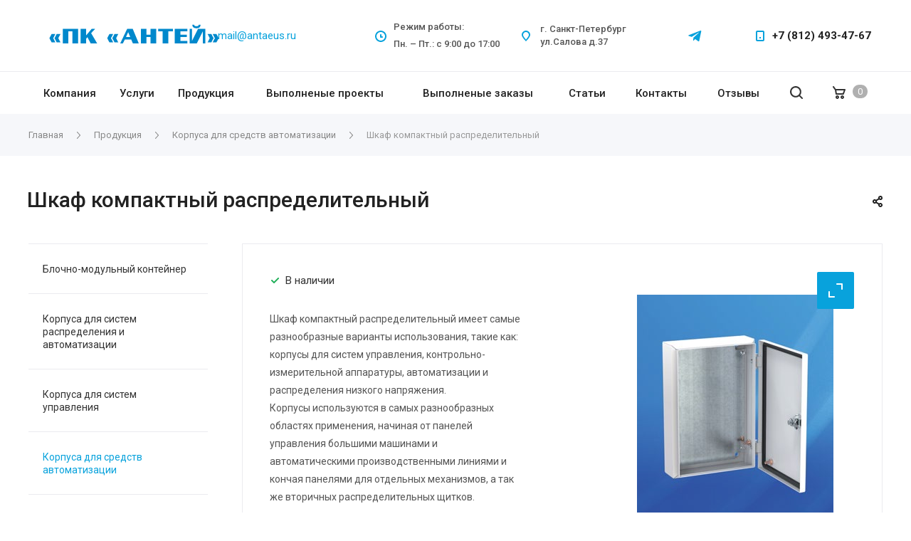

--- FILE ---
content_type: text/html; charset=UTF-8
request_url: https://www.antaeus.ru/product/korpusa-dlya-sredstv-avtomatizatsii/shkaf-kompaktnyy-raspredelitelnyy/
body_size: 45061
content:
<!DOCTYPE html>
 <html xmlns="http://www.w3.org/1999/xhtml" xml:lang="ru" lang="ru" class="  ">
	<head>
						<title>Шкаф компактный распределительный купить в СПб - ПК «Антей»</title>
		<link rel="icon" href="/images/favicon/favicon.svg" sizes="any" type="image/svg+xml" />
		<link rel="icon" type="image/png" sizes="32x32" href="/images/favicon/favicon-32x32.png">
		<link rel="icon" type="image/png" sizes="96x96" href="/images/favicon/favicon-96x96.png">
		<link rel="icon" type="image/png" sizes="16x16" href="/images/favicon/favicon-16x16.png">
		<link rel="manifest" href="/manifest.webmanifest">



<meta name="apple-mobile-web-app-title" content="Антей" />

		<meta name="yandex-verification" content="a2d842e3018f04c8" />
		<meta name="viewport" content="initial-scale=1.0, width=device-width" />
		<meta name="HandheldFriendly" content="true" />
		<meta name="yes" content="yes" />
		<meta name="apple-mobile-web-app-status-bar-style" content="black" />
		<meta name="SKYPE_TOOLBAR" content="SKYPE_TOOLBAR_PARSER_COMPATIBLE" />
		<meta http-equiv="Content-Type" content="text/html; charset=UTF-8" />
<meta name="keywords" content="изготовление металлоконструкций, металлоизделий, спб, цена, обработка металла, лазерная резка, гибка, порошковая покраска металла, санкт-петербург, на заказ, стоимость" />
<meta name="description" content="Купить Шкаф компактный распределительный в Санкт-Петербурге в Производственной Компании Антей" />
<script data-skip-moving="true">(function(w, d, n) {var cl = "bx-core";var ht = d.documentElement;var htc = ht ? ht.className : undefined;if (htc === undefined || htc.indexOf(cl) !== -1){return;}var ua = n.userAgent;if (/(iPad;)|(iPhone;)/i.test(ua)){cl += " bx-ios";}else if (/Windows/i.test(ua)){cl += ' bx-win';}else if (/Macintosh/i.test(ua)){cl += " bx-mac";}else if (/Linux/i.test(ua) && !/Android/i.test(ua)){cl += " bx-linux";}else if (/Android/i.test(ua)){cl += " bx-android";}cl += (/(ipad|iphone|android|mobile|touch)/i.test(ua) ? " bx-touch" : " bx-no-touch");cl += w.devicePixelRatio && w.devicePixelRatio >= 2? " bx-retina": " bx-no-retina";var ieVersion = -1;if (/AppleWebKit/.test(ua)){cl += " bx-chrome";}else if (/Opera/.test(ua)){cl += " bx-opera";}else if (/Firefox/.test(ua)){cl += " bx-firefox";}ht.className = htc ? htc + " " + cl : cl;})(window, document, navigator);</script>


<link href="/bitrix/css/dbogdanoff.cookie/style.min.css?1761892405721"  rel="stylesheet" />
<link href="https://fonts.googleapis.com/css?family=Roboto:300italic,400italic,500italic,700italic,400,300,500,700subset=latin,cyrillic-ext"  rel="stylesheet" />
<link href="/bitrix/cache/css/s1/centino-heat/page_a8c69b8a7349215b74cc735da8d404ee/page_a8c69b8a7349215b74cc735da8d404ee_v1.css?17620014795103"  rel="stylesheet" />
<link href="/bitrix/cache/css/s1/centino-heat/template_0fe45c80131be245834ca3569ebf6f1b/template_0fe45c80131be245834ca3569ebf6f1b_v1.css?1761994459997099"  data-template-style="true" rel="stylesheet" />







<script data-skip-moving='true'>window['centinoRecaptcha'] = {params: {'recaptchaColor':'light','recaptchaLogoShow':'y','recaptchaSize':'normal','recaptchaBadge':'bottomright','recaptchaLang':'ru'},key: '6LdAZNolAAAAAEyC6XZ1VSfF1bk0M43ZpoE0PaGL'};</script>
<script data-skip-moving='true'>!function(a,e,r,c,t){function n(r){var c=e.getElementById(r);if(c&&!(c.className.indexOf("g-recaptcha")<0)&&a.grecaptcha&&!c.children.length){var n=grecaptcha.render(r,{sitekey:a[t].key+"",theme:a[t].params.recaptchaColor+"",size:a[t].params.recaptchaSize+"",callback:"onCaptchaVerify"+a[t].params.recaptchaSize,badge:a[t].params.recaptchaBadge});$(c).attr("data-widgetid",n)}}a.onLoadRenderRecaptcha=function(){for(var e in a[c].args)a[c].args.hasOwnProperty(e)&&n(a[c].args[e][0]);a[c]=function(a){n(a)}},a[c]=a[c]||function(){a[c].args=a[c].args||[],a[c].args.push(arguments),function(e,r,c){var n;e.getElementById(c)||(n=e.createElement(r),n.id=c,n.src="//www.google.com/recaptcha/api.js?hl="+a[t].params.recaptchaLang+"&onload=onLoadRenderRecaptcha&render=explicit",e.head.appendChild(n))}(e,r,"recaptchaApiLoader")}}(window,document,"script","renderRecaptchaById","centinoRecaptcha");</script>
<script data-skip-moving='true'>!function(){var e=function(e){for(var a=e;a;)if(a=a.parentNode,"form"===a.nodeName.toLowerCase())return a;return null},a=function(e){var a=[],t=null,n=!1;"undefined"!=typeof e&&(n=null!==e),t=n?e.getElementsByTagName("input"):document.getElementsByName("captcha_word");for(var r=0;r<t.length;r++)"captcha_word"===t[r].name&&a.push(t[r]);return a},t=function(e){for(var a=[],t=e.getElementsByTagName("img"),n=0;n<t.length;n++)(/\/bitrix\/tools\/captcha.php\?(captcha_code|captcha_sid)=[^>]*?/i.test(t[n].src)||"captcha"===t[n].id)&&a.push(t[n]);return a},n=function(){var t=null,n=a(t);if(0===n.length)return[];for(var r=[],c=0;c<n.length;c++){var o=e(n[c]);null!==o&&r.push(o)}return r},r=function(e){var a="recaptcha-dynamic-"+(new Date).getTime();if(null!==document.getElementById(a)){var t=!1,n=null,r=65535;do n=Math.floor(Math.random()*r),t=null!==document.getElementById(a+n);while(t);a+=n}var c=document.createElement("div");c.id=a,c.className="g-recaptcha",c.attributes["data-sitekey"]=window.centinoRecaptcha.key,e.parentNode&&(e.parentNode.className+=" recaptcha_text",e.parentNode.replaceChild(c,e)),renderRecaptchaById(a)},c=function(e){var a="[data-uri]";e.attributes.src=a,e.style.display="none","src"in e&&(e.parentNode&&(e.parentNode.className+=" recaptcha_tmp_img"),e.src=a)},o=function(e){"function"==typeof $&&$(e).find(".captcha-row label > span").length&&$(e).find(".captcha-row label").html(BX.message("RECAPTCHA_TEXT")+' <span class="required-star">*</span>')},p=function(){for(var e,p=n(),d=0;d<p.length;d++){var i=p[d],l=a(i);if(0!==l.length){var s=t(i);if(0!==s.length){for(e=0;e<l.length;e++)r(l[e]);for(e=0;e<s.length;e++)c(s[e]);o(i)}}}},d=function(){if("undefined"!=typeof renderRecaptchaById)for(var e=document.getElementsByClassName("g-recaptcha"),a=0;a<e.length;a++){var t=e[a];if(0===t.innerHTML.length){var n=t.id;if("string"==typeof n&&0!==n.length){if("function"==typeof $){var r=$(t).closest(".captcha-row");r.length&&(r.addClass(window.centinoRecaptcha.params.recaptchaSize+" logo_captcha_"+window.centinoRecaptcha.params.recaptchaLogoShow+" "+window.centinoRecaptcha.params.recaptchaBadge),r.find(".captcha_image").addClass("recaptcha_tmp_img"),r.find(".captcha_input").addClass("recaptcha_text"),"invisible"!==window.centinoRecaptcha.params.recaptchaSize&&(r.find("input.recaptcha").length||$('<input type="text" class="recaptcha" value="" />').appendTo(r)))}renderRecaptchaById(n)}}}},i=function(){try{return d(),window.renderRecaptchaById&&window.centinoRecaptcha&&window.centinoRecaptcha.key?(p(),!0):(console.error("Bad captcha keys or module error"),!0)}catch(e){return console.error(e),!0}};document.addEventListener?document.addEventListener("DOMNodeInserted",i,!1):console.warn("Your browser does not support dynamic ReCaptcha replacement")}();</script>
<link rel="shortcut icon" href="/favicon.ico?1761994188" type="image/x-icon" />
<link rel="apple-touch-icon" sizes="180x180" href="/upload/VHeat/0fb/3mx70dionglupfae0tgwpbjxkeu67njn.png" />
<meta name="robots" content="index, follow">
<meta property="og:description" content="Шкаф компактный распределительный имеет самые разнообразные варианты использования, такие как: корпусы для систем управления, контрольно-измерительной аппаратуры, автоматизации и распределения низкого напряжения.
Корпусы используются в самых разнообразных областях применения, начиная от панелей управления большими машинами и автоматическими производственными линиями и кончая панелями для отдельных механизмов, а так же вторичных распределительных щитков." />
<meta property="og:image" content="https://www.antaeus.ru:443/upload/iblock/53b/53b58ff3f8e05c015a86099626f339ac.jpg" />
<link rel="image_src" href="https://www.antaeus.ru:443/upload/iblock/53b/53b58ff3f8e05c015a86099626f339ac.jpg"  />
<meta property="og:title" content="Шкаф компактный распределительный купить в СПб - ПК «Антей»" />
<meta property="og:type" content="website" />
<meta property="og:url" content="https://www.antaeus.ru:443/product/korpusa-dlya-sredstv-avtomatizatsii/shkaf-kompaktnyy-raspredelitelnyy/" />
<link rel="canonical" href="https://www.antaeus.ru/product/korpusa-dlya-sredstv-avtomatizatsii/shkaf-kompaktnyy-raspredelitelnyy/" />



				
			</head>

	<body class=" long_menu header_nopacity header_fill_ side_left all_title_2  mheader-v1 footer-v8 fill_bg_ header-v4  title-v1 with_order with_cabinet with_phones">
		<div id="panel"></div>



		
						<!--'start_frame_cache_options-block'-->					<!--'end_frame_cache_options-block'-->				



		



				<div class="visible-lg visible-md title-v1">
			
<header class="header_5 long ">
	<div class="logo_and_menu-row">
		<div class="logo-row top-fill">
			<div class="maxwidth-theme">
																					<div class="col-md-2 visible-lg nopadding-right slogan p-l-16">
						<div class="top-description fs-13 color-555 lh-150">
							<div>
								<a href="/">
								
<svg xmlns="http://www.w3.org/2000/svg" width="239" height="27" viewBox="0 0 239 27" fill="none">
<path d="M16.024 25.592H10.712L7.608 19.64L10.712 13.688H16.024L12.92 19.64L16.024 25.592ZM8.856 25.592H3.544L0.44 19.64L3.544 13.688H8.856L5.752 19.64L8.856 25.592ZM40.6688 27H32.8608V9.912H27.0368V27H19.2288V6.52H40.6688V27ZM67.5255 27H58.4375L53.8615 18.328L52.0055 20.408V27H44.1975V6.52H52.0055V15.704L59.8455 6.52H64.7095L59.0455 12.568L67.5255 27ZM97.2428 25.592H91.9308L88.8268 19.64L91.9308 13.688H97.2428L94.1388 19.64L97.2428 25.592ZM90.0748 25.592H84.7628L81.6588 19.64L84.7628 13.688H90.0748L86.9708 19.64L90.0748 25.592ZM125.984 27H117.696L115.36 21.496H106.368L103.68 27H99.9035L109.696 6.52H117.503L125.984 27ZM114.016 18.104L111.104 11.192L107.968 18.104H114.016ZM150.419 27H142.611V18.104H136.787V27H128.979V6.52H136.787V14.712H142.611V6.52H150.419V27ZM173.884 9.912H167.42V27H159.612V9.912H153.148V6.52H173.884V9.912ZM194.332 27H176.604V6.52H194.332V9.912H184.412V14.712H193.5V18.104H184.412V23.608H194.332V27ZM197.416 6.52H200.808V23.224H200.904L209.224 6.52H219.432V27H216.04V10.04H215.976L207.528 27H197.416V6.52ZM212.84 0.855999C212.691 4.12 210.75 5.752 207.016 5.752C203.283 5.752 201.342 4.12 201.192 0.855999H203.72C203.998 2.2 205.096 2.872 207.016 2.872C208.936 2.872 210.035 2.2 210.312 0.855999H212.84ZM238.212 19.64L235.108 25.592H229.796L232.9 19.64L229.796 13.688H235.108L238.212 19.64ZM231.044 19.64L227.94 25.592H222.628L225.732 19.64L222.628 13.688H227.94L231.044 19.64Z" fill="#0088CC"/>
</svg>								</a>
							</div>
						</div>
					</div>
								<div class="col-lg-2 col-md-2 mail">
					<div class="inner-table-block"><a href="mailto:mail@antaeus.ru">mail@antaeus.ru</a></div>
				</div>
								<div class="col-lg-3 right-icons pull-right">
					<div class="telegram">
									<a href=" https://t.me/pkantaeus_bot" target="_blank" rel="nofollow" title="Telegram">
											
											<i class="svg inline  svg-inline-tel" aria-hidden="true"><svg xmlns="http://www.w3.org/2000/svg" width="25" height="25" viewBox="0 0 20 20">
					  <defs>
						<style>
						  .cls-ee {
							fill: #08a2dc;
							fill-rule: evenodd;
						  }
						</style>
					  </defs>
												<path fill="#08a2dc" class="cls-ee" d="M14.78,15.369a0.727,0.727,0,0,1-1.205.565l-3.332-2.455L8.636,15.027a0.837,0.837,0,0,1-.669.327L8.2,11.962h0l6.174-5.579c0.268-.238-0.059-0.372-0.417-0.134L6.33,11.054,3.042,10.028C2.328,9.8,2.313,9.314,3.191,8.972L16.044,4.018c0.6-.223,1.116.134,0.922,1.041Z"></path>
					</svg>
					</i>									</a>
					</div>
					<div class="phone-block with_btn">
													<div class="inner-table-block">
										
								<div class="phone centino_header_phone fs-15 color-333 wgt-600">
								<i class="svg inline  svg-inline-phone fill-theme" aria-hidden="true" ><svg width="12" height="15" viewBox="0 0 12 15" fill="none" xmlns="http://www.w3.org/2000/svg">
<path d="M7 9H5V11H7V9Z" fill="#35ABEF"/>
<path fill-rule="evenodd" clip-rule="evenodd" d="M0 2C0 0.895447 0.895386 0 2 0H10C11.1046 0 12 0.895447 12 2V13C12 14.1046 11.1046 15 10 15H2C0.895386 15 0 14.1046 0 13V2ZM2 2H10V13H2V2Z" fill="#35ABEF"/>
</svg>
</i>				
				<a href="tel:+78124934767" class="fs-15 color-333 wgt-600">+7 (812) 493-47-67</a>
							</div>
													</div>
																													</div>
				</div>
								<div class="col-lg-2 col-md-2 pull-right">
					<div class="inner-table-block address">
						
		
												<div class="address-block">
																					<i class="svg inline  svg-inline-address colored" aria-hidden="true" ><svg width="12" height="15" viewBox="0 0 12 15" fill="none" xmlns="http://www.w3.org/2000/svg">
<path fill-rule="evenodd" clip-rule="evenodd" d="M6 0C7.5913 0 9.1174 0.632144 10.2426 1.75736C11.3678 2.88258 12 4.4087 12 6C12 9.314 6 15 6 15C6 15 0 9.314 0 6C0 4.4087 0.632167 2.88258 1.75739 1.75736C2.8826 0.632144 4.4087 0 6 0ZM6 2C7.06087 2 8.07828 2.42142 8.82843 3.17157C9.57858 3.92172 10 4.93913 10 6C10 8.209 6 12.568 6 12.568C6 12.568 2 8.209 2 6C2 4.93913 2.42142 3.92172 3.17157 3.17157C3.92172 2.42142 4.93913 2 6 2Z" fill="#216EF0"/>
</svg>
</i>														<span class="city">
								г. Санкт-Петербург 							</span>
																			<span class="header_address">
								ул.Салова д.37							</span>
											</div>
							
								</div>
				</div>
				<div class="col-lg-2 col-md-3 pull-right">
					<div class="inner-table-block worktime">
						<div class="worktime-block">
							<i class="svg inline  svg-inline-schedule fill-theme" aria-hidden="true"><svg width="16" height="16" viewBox="0 0 16 16" fill="none" xmlns="http://www.w3.org/2000/svg">
								<path d="M7 6C7 5.44775 7.44772 5 8 5C8.55228 5 9 5.44775 9 6V8H10C10.5523 8 11 8.44775 11 9C11 9.55225 10.5523 10 10 10H8C7.44772 10 7 9.55225 7 9V6Z" fill="#216EF0"></path>
								<path fill-rule="evenodd" clip-rule="evenodd" d="M16 8C16 12.4182 12.4183 16 8 16C3.58173 16 0 12.4182 0 8C0 3.58179 3.58173 0 8 0C12.4183 0 16 3.58179 16 8ZM14 8C14 11.3137 11.3137 14 8 14C4.68628 14 2 11.3137 2 8C2 4.68628 4.68628 2 8 2C11.3137 2 14 4.68628 14 8Z" fill="#216EF0"></path>
							</svg>
							</i>
							<span class="city">
								Режим работы:
							</span>
							<span class="header_address">
								Пн. – Пт.: с 9:00 до 17:00
							</span>
						</div>
					</div>
				</div>
			</div>
		</div>	</div>
		<div class="menu-row with-color bg colored_dark sliced">
		<div class="maxwidth-theme">
			<div class="col-md-12">
				<div class="right-icons pull-right">
											<div class="pull-right">
							<div class="wrap_icon inner-table-block">
										<!--'start_frame_cache_basket-link1'-->		<!-- noindex -->
					<a rel="nofollow" title="Корзина пуста" href="/cart/" class="basket-link HEADER  big">
				<span class="js-basket-block">
					<i class="svg inline big svg-inline-basket" aria-hidden="true" ><svg width="18" height="18" viewBox="0 0 18 18" fill="none" xmlns="http://www.w3.org/2000/svg">
<path fill-rule="evenodd" clip-rule="evenodd" d="M3.9542 11.1512L3.09069 5.57338L0.19159 1.58929C-0.133491 1.14253 -0.0349407 0.516785 0.41177 0.191607C0.858481 -0.133509 1.48422 -0.0349485 1.8093 0.411874L4.4152 3.99286H16.9612C17.0874 3.98798 17.2166 4.00709 17.3425 4.05307C17.7318 4.19524 17.9792 4.55388 17.9987 4.9433C18.0002 4.97322 18.0004 5.00332 17.9992 5.03355C17.9946 5.15239 17.9691 5.26585 17.9264 5.37052L15.7471 11.3393C15.596 11.7529 15.2009 12.0068 14.7838 11.9969H5.00222C4.96143 11.9994 4.92101 11.9994 4.88108 11.9969H4.77984V11.9855C4.36488 11.9171 4.02209 11.5896 3.9542 11.1512ZM5.80015 9.99592H14.1075L15.5688 5.99388H5.18052L5.80015 9.99592Z" fill="#888888"/>
<path fill-rule="evenodd" clip-rule="evenodd" d="M6.49537 18C7.87666 18 8.99637 16.8802 8.99637 15.4987C8.99637 14.1173 7.87666 12.9975 6.49537 12.9975C5.11408 12.9975 3.99437 14.1173 3.99437 15.4987C3.99437 16.8802 5.11408 18 6.49537 18ZM6.49537 15.999C6.7716 15.999 6.99557 15.775 6.99557 15.4987C6.99557 15.2225 6.7716 14.9985 6.49537 14.9985C6.21914 14.9985 5.99517 15.2225 5.99517 15.4987C5.99517 15.775 6.21914 15.999 6.49537 15.999Z" fill="#888888"/>
<path fill-rule="evenodd" clip-rule="evenodd" d="M13.4982 18C14.8794 18 15.9992 16.8802 15.9992 15.4987C15.9992 14.1173 14.8794 12.9975 13.4982 12.9975C12.1169 12.9975 10.9972 14.1173 10.9972 15.4987C10.9972 16.8802 12.1169 18 13.4982 18ZM13.4982 15.999C13.7744 15.999 13.9984 15.775 13.9984 15.4987C13.9984 15.2225 13.7744 14.9985 13.4982 14.9985C13.2219 14.9985 12.998 15.2225 12.998 15.4987C12.998 15.775 13.2219 15.999 13.4982 15.999Z" fill="#888888"/>
</svg>
</i>																											<span class="count">0</span>
				</span>
			</a>
				<!-- /noindex -->
		<!--'end_frame_cache_basket-link1'-->								</div>
						</div>
										<div class="pull-right">
						<div class="wrap_icon inner-table-block">
							<button class="inline-search-show twosmallfont" title="Поиск">
								<i class="svg inline  svg-inline-search" aria-hidden="true" ><svg width="18" height="18" viewBox="0 0 18 18" fill="none" xmlns="http://www.w3.org/2000/svg">
<path fill-rule="evenodd" clip-rule="evenodd" d="M12.7609 14.2586C11.4245 15.2797 9.75459 15.8861 7.94299 15.8861C3.55625 15.8861 0 12.3299 0 7.94307C0 3.55622 3.55625 0 7.94299 0C12.3297 0 15.886 3.55622 15.886 7.94307C15.886 9.75463 15.2795 11.4245 14.2586 12.7608L17.6898 16.192C18.1034 16.6057 18.1034 17.2762 17.6898 17.6898C17.2761 18.1034 16.6057 18.1034 16.192 17.6898L12.7609 14.2586ZM13.7678 7.94307C13.7678 11.1601 11.16 13.768 7.94299 13.768C4.72597 13.768 2.11813 11.1601 2.11813 7.94307C2.11813 4.72609 4.72597 2.11815 7.94299 2.11815C11.16 2.11815 13.7678 4.72609 13.7678 7.94307Z" fill="#888888"/>
</svg>
</i>							</button>
						</div>
					</div>
											<div class="pull-right">
							<div class="wrap_icon inner-table-block">
										<!--'start_frame_cache_cabinet-link1'-->		<!-- noindex -->
					<a class="personal-link dark-color animate-load" data-event="jqm" title="Мой кабинет" data-param-type="auth" data-param-backurl="/product/korpusa-dlya-sredstv-avtomatizatsii/shkaf-kompaktnyy-raspredelitelnyy/" data-name="auth" href="/cabinet/">
				<i class="svg inline big svg-inline-cabinet" aria-hidden="true" title="Мой кабинет"><svg width="18" height="18" viewBox="0 0 18 18" fill="none" xmlns="http://www.w3.org/2000/svg">
<path fill-rule="evenodd" clip-rule="evenodd" d="M2.94507 6C2.94507 7.9436 3.86914 9.67133 5.302 10.7678C2.76728 11.8912 0.848305 14.1508 0.191266 16.9004C0.0528 17.4799 0.520836 18 1.11662 18H1.14885C1.64643 18 2.06074 17.6312 2.19184 17.1512C3.00274 14.1823 5.71902 12 8.94507 12C12.1711 12 14.8874 14.1823 15.6983 17.1512C15.8294 17.6312 16.2437 18 16.7413 18H16.7735C17.3693 18 17.8373 17.4799 17.6989 16.9004C17.0418 14.1508 15.1229 11.8912 12.5881 10.7678C14.021 9.67133 14.9451 7.9436 14.9451 6C14.9451 2.68628 12.2588 0 8.94507 0C5.63135 0 2.94507 2.68628 2.94507 6ZM12.9451 6C12.9451 8.20917 11.1542 10 8.94507 10C6.73596 10 4.94507 8.20917 4.94507 6C4.94507 3.79083 6.73596 2 8.94507 2C11.1542 2 12.9451 3.79083 12.9451 6Z" fill="#888888"/>
</svg>
</i>			</a>
				<!-- /noindex -->
		<!--'end_frame_cache_cabinet-link1'-->								</div>
						</div>
									</div>
				<div class="menu-only">
					<nav class="mega-menu sliced">
						
	<div class="table-menu hght-100 catalog_icons_">
		<div class="marker-nav"></div>
		<table class="hght-100">
			<tr>
																			<td class="menu-item unvisible hght-100 dropdown">
						<div class="wrap hght-100 flex-row-c">
							<a class="dropdown-toggle hght-100 flex-row-vc lh-125 fs-15 wgt-500" href="/company/">
								Компания							</a>
															<span class="tail"></span>
																<ul class="dropdown-menu  without_img shadow-light">
																																																																												<li class=" count_4   ">
													
																																								<a class="" href="/company/index.php" title="О компании">О компании</a>
																																							</li>
																																																																															<li class=" count_4   ">
													
																																								<a class="" href="/company/history/" title="История">История</a>
																																							</li>
																																																																															<li class=" count_4   ">
													
																																								<a class="" href="/company/licenses/" title="Сертификаты">Сертификаты</a>
																																							</li>
																																																																															<li class=" count_4   ">
													
																																								<a class="" href="/company/reviews/" title="Отзывы">Отзывы</a>
																																							</li>
																																																																															<li class=" count_4   ">
													
																																								<a class="" href="/company/requisites/" title="Реквизиты">Реквизиты</a>
																																							</li>
																																																																															<li class=" count_4   ">
													
																																								<a class="" href="/company/staff/" title="Сотрудники">Сотрудники</a>
																																							</li>
																																																																															<li class=" count_4   ">
													
																																								<a class="" href="/contacts/" title="Контакты">Контакты</a>
																																							</li>
																																																																															<li class=" count_4   ">
													
																																								<a class="" href="/dostavka/" title="Доставка">Доставка</a>
																																							</li>
																																																																															<li class=" count_4   ">
													
																																								<a class="" href="/oplata/" title="Оплата">Оплата</a>
																																							</li>
																																																											</ul>														
						</div>
					</td>
																			<td class="menu-item unvisible hght-100 dropdown wide_menu">
						<div class="wrap hght-100 flex-row-c">
							<a class="dropdown-toggle hght-100 flex-row-vc lh-125 fs-15 wgt-500" href="/services/">
								Услуги							</a>
															<span class="tail"></span>
																<div class="dropdown-menu   shadow-light">
																			<div class="maxwidth-theme">
											<div class="bg-white wdt-100 narrow_shadow">
											<div class="col-lg-12 col-md-12 li_container">
																																																				<div class="row col-md-12">
													<ul>
																																															<li class=" count_4  has_img col-md-3">
													
																												<div class="menu_img"><img src="/upload/resize_cache/iblock/91e/60_60_1/91ed0d0b38708d033649525133c996f3.png" alt="Лазерная резка  листового металла" title="Лазерная резка  листового металла" /></div>
																												
																																								<div class="menu_container">
																											<a class="option-bold color-333 color-theme-hover" href="/services/lazernaya_rezka_metalla/" title="Лазерная резка  листового металла">Лазерная резка  листового металла</a>
																																									</div>
																									</li>
																																																																															<li class=" count_4  has_img col-md-3">
													
																												<div class="menu_img"><img src="/upload/resize_cache/iblock/037/60_60_1/t2w86anh48h46bn4moi8c1s9fevijnq2.jpg" alt="Лазерная резка профиля и труб" title="Лазерная резка профиля и труб" /></div>
																												
																																								<div class="menu_container">
																											<a class="option-bold color-333 color-theme-hover" href="/services/lazernaya-rezka-profilya-i-trub/" title="Лазерная резка профиля и труб">Лазерная резка профиля и труб</a>
																																									</div>
																									</li>
																																																																															<li class=" count_4  has_img col-md-3">
													
																												<div class="menu_img"><img src="/upload/resize_cache/iblock/92e/60_60_1/ir6ameh9mm07n35plafi1l1azi3aklfl.jpg" alt="Изготовление закладных деталей в Санкт-Петербурге" title="Изготовление закладных деталей в Санкт-Петербурге" /></div>
																												
																																								<div class="menu_container">
																											<a class="option-bold color-333 color-theme-hover" href="/services/izgotovlenie-zakladnykh-detaley/" title="Изготовление закладных деталей в Санкт-Петербурге">Изготовление закладных деталей в Санкт-Петербурге</a>
																																									</div>
																									</li>
																																																																															<li class=" count_4  has_img col-md-3">
													
																												<div class="menu_img"><img src="/upload/resize_cache/iblock/148/60_60_1/148bc66c6cbb2a56a52abbb22458f5d2.png" alt="Гибка листового металла в Санкт-Петербурге" title="Гибка листового металла в Санкт-Петербурге" /></div>
																												
																																								<div class="menu_container">
																											<a class="option-bold color-333 color-theme-hover" href="/services/gibka-metalla/" title="Гибка листового металла в Санкт-Петербурге">Гибка листового металла в Санкт-Петербурге</a>
																																									</div>
																									</li>
																							</ul>
											</div>
																																																							<div class="row col-md-12">
													<ul>
																																															<li class=" count_4  has_img col-md-3">
													
																												<div class="menu_img"><img src="/upload/resize_cache/iblock/e0d/60_60_1/e0d6cf483b54b1f013ac692ab6646ab6.png" alt="Сварка металла" title="Сварка металла" /></div>
																												
																																								<div class="menu_container">
																											<a class="option-bold color-333 color-theme-hover" href="/services/svarka-metalla/" title="Сварка металла">Сварка металла</a>
																																									</div>
																									</li>
																																																																															<li class=" count_4  has_img col-md-3">
													
																												<div class="menu_img"><img src="/upload/resize_cache/iblock/42c/60_60_1/42c9746332bbd15c8359c6e5a7d6f68b.png" alt="Порошковая покраска металла в Санкт- Петербурге" title="Порошковая покраска металла в Санкт- Петербурге" /></div>
																												
																																								<div class="menu_container">
																											<a class="option-bold color-333 color-theme-hover" href="/services/poroshkovaya-pokraska/" title="Порошковая покраска металла в Санкт- Петербурге">Порошковая покраска металла в Санкт- Петербурге</a>
																																									</div>
																									</li>
																																																																															<li class=" count_4  has_img col-md-3">
													
																												<div class="menu_img"><img src="/upload/resize_cache/iblock/b6f/60_60_1/b6f649b301d480540c1ee38eb76ce5db.png" alt="Изготовление металлоконструкции" title="Изготовление металлоконструкции" /></div>
																												
																																								<div class="menu_container">
																											<a class="option-bold color-333 color-theme-hover" href="/services/izgotovlenie-metallokonstruktsiy/" title="Изготовление металлоконструкции">Изготовление металлоконструкции</a>
																																									</div>
																									</li>
																																																																															<li class=" count_4  has_img col-md-3">
													
																												<div class="menu_img"><img src="/upload/resize_cache/iblock/3ce/60_60_1/ie02f5j6exbpq9qu1m8626rnru3i7k2y.jpg" alt="Гидроабразивная резка" title="Гидроабразивная резка" /></div>
																												
																																								<div class="menu_container">
																											<a class="option-bold color-333 color-theme-hover" href="/services/gidroabrazivnaya-rezka/" title="Гидроабразивная резка">Гидроабразивная резка</a>
																																									</div>
																									</li>
																							</ul>
											</div>
																																																														</div>
																					</div>
										</div>
																	</div>														
						</div>
					</td>
																			<td class="menu-item unvisible hght-100 dropdown wide_menu">
						<div class="wrap hght-100 flex-row-c">
							<a class="dropdown-toggle hght-100 flex-row-vc lh-125 fs-15 wgt-500" href="/product/">
								Продукция							</a>
															<span class="tail"></span>
																<div class="dropdown-menu with_adv without_img shadow-light">
																			<div class="maxwidth-theme">
											<div class="bg-white wdt-100 narrow_shadow">
											<div class="col-lg-9 col-md-12 li_container">
																																																				<div class="row col-md-12">
													<ul>
																																															<li class=" count_4   col-md-3">
													
																																								<div class="menu_container">
																											<a class="option-bold color-333 color-theme-hover" href="/product/blochno-modulnyy-konteyner/" title="Блочно-модульный контейнер">Блочно-модульный контейнер</a>
																																									</div>
																									</li>
																																																																															<li class=" count_4   col-md-3">
													
																																								<div class="menu_container">
																											<a class="option-bold color-333 color-theme-hover" href="/product/korpusa-dlya-sistem-raspredeleniya-i-avtomatizatsii/" title="Корпуса для систем распределения и автоматизации">Корпуса для систем распределения и автоматизации</a>
																																									</div>
																									</li>
																																																																															<li class=" count_4   col-md-3">
													
																																								<div class="menu_container">
																											<a class="option-bold color-333 color-theme-hover" href="/product/korpusa-dlya-sistem-upravleniya/" title="Корпуса для систем управления">Корпуса для систем управления</a>
																																									</div>
																									</li>
																																																																															<li class=" count_4 active  col-md-3">
													
																																								<div class="menu_container">
																											<a class="option-bold color-333 color-theme-hover" href="/product/korpusa-dlya-sredstv-avtomatizatsii/" title="Корпуса для средств автоматизации">Корпуса для средств автоматизации</a>
																																									</div>
																									</li>
																							</ul>
											</div>
																																																							<div class="row col-md-12">
													<ul>
																																															<li class=" count_4   col-md-3">
													
																																								<div class="menu_container">
																											<a class="option-bold color-333 color-theme-hover" href="/product/transformatornye-podstantsii/" title="Трансформаторные подстанции">Трансформаторные подстанции</a>
																																									</div>
																									</li>
																																																																															<li class=" count_4   col-md-3">
													
																																								<div class="menu_container">
																											<a class="option-bold color-333 color-theme-hover" href="/product/elektrotekhnicheskie-metalloizdeliya/" title="Электротехнические металлоизделия">Электротехнические металлоизделия</a>
																																									</div>
																									</li>
																																																						</ul>
											</div>
																														</div>
																							<div class="col-lg-3 hidden-md menu_image">
													<div class="bg-grey2"></div>
													
		<div class="item-views info catalog_mainpage_adv" id="bx_1878455859_237">
		<div class="dop_banner_item catalog_slice_block" style="background: url(/upload/iblock/877/877dbc021a5dd64d5c294687a92d589f.png) center top / cover no-repeat;">
			<div class="form_text">
				<div class="sticker">Быстро Качественно В срок</div>
				<div class="description">Оперативно примем ваши заявки</div>
			</div>
			<div class="dark_hover"></div>
			<a  href="/contacts/" ></a>
		</div>
	</div>

												</div>
																					</div>
										</div>
																	</div>														
						</div>
					</td>
																			<td class="menu-item unvisible hght-100 dropdown">
						<div class="wrap hght-100 flex-row-c">
							<a class="dropdown-toggle hght-100 flex-row-vc lh-125 fs-15 wgt-500" href="/projects/">
								Выполненые проекты							</a>
															<span class="tail"></span>
																<ul class="dropdown-menu with_adv without_img shadow-light">
																																																																												<li class=" count_4   ">
													
																																								<a class="" href="/projects/priborostroenie/" title="Приборостроение">Приборостроение</a>
																																							</li>
																																																																															<li class=" count_4   ">
													
																																								<a class="" href="/projects/stroitelstvo/" title="Строительство">Строительство</a>
																																							</li>
																																																											</ul>														
						</div>
					</td>
																			<td class="menu-item unvisible hght-100 ">
						<div class="wrap hght-100 flex-row-c">
							<a class=" hght-100 flex-row-vc lh-125 fs-15 wgt-500" href="/press/">
								Выполненые заказы							</a>
														
						</div>
					</td>
																			<td class="menu-item unvisible hght-100 ">
						<div class="wrap hght-100 flex-row-c">
							<a class=" hght-100 flex-row-vc lh-125 fs-15 wgt-500" href="/articles/">
								Статьи							</a>
														
						</div>
					</td>
																			<td class="menu-item unvisible hght-100 ">
						<div class="wrap hght-100 flex-row-c">
							<a class=" hght-100 flex-row-vc lh-125 fs-15 wgt-500" href="/contacts/">
								Контакты							</a>
														
						</div>
					</td>
																			<td class="menu-item unvisible hght-100 ">
						<div class="wrap hght-100 flex-row-c">
							<a class=" hght-100 flex-row-vc lh-125 fs-15 wgt-500" href="/otzivy/">
								Отзывы							</a>
														
						</div>
					</td>
				
				<td class="menu-item dropdown js-dropdown nosave unvisible">
					<div class="wrap">
						<a class="dropdown-toggle more-items hght-100 flex-row-vc" href="#">
							<span>
								<svg xmlns="http://www.w3.org/2000/svg" width="15" height="3" viewBox="0 0 15 3" fill="none">
									<rect width="3" height="3" fill="white"/>
									<rect x="6" width="3" height="3" fill="white"/>
									<rect x="12" width="3" height="3" fill="white"/>
								</svg>
							</span>
						</a>
						<span class="tail"></span>
						<ul class="dropdown-menu"></ul>
					</div>
				</td>

			</tr>
		</table>
	</div>
					</nav>
				</div>
			</div>
		</div>
	</div>
</header>		</div>

		
					<div id="headerfixed">
				<div class="maxwidth-theme">
	<div class="logo-row v2 row margin0">
		<div class="burger z-11">
					<div class="burger pull-left flex-row-vc z-1 pointer">
			<i class="svg inline  svg-inline-" aria-hidden="true" ><svg width="20" height="14" viewBox="0 0 20 14" fill="none" xmlns="http://www.w3.org/2000/svg">
<rect width="20" height="2" rx="1" fill="white"/>
<rect y="6" width="20" height="2" rx="1" fill="white"/>
<rect y="12" width="20" height="2" rx="1" fill="white"/>
</svg>
</i>										<div class="site_map_wrapper bg-white maxwidth-theme shadow-light z-11">
					<noindex>
	<div class="maxwidth-theme catalog_icons_">
		<div class="site_map_menu_wrapper">
			<div class="col-md-12">
				<div class="burger_top_menu_row">
													
																									<div class="row">
												
							<div class="col-md-3">
								<div class="row">
									<div class="wrap">
										<a class="dropdown-toggle fs-16 color-333 option-bold d-inline-block lh-125 color-theme-hover" href="/company/">
											Компания										</a>
																																																									<div class=" count_4  ">
													<a href="/company/index.php" title="О компании" class="fs-14 d-inline-block color-666 lh-145 color-theme-hover">О компании</a>
																									</div>
																																															<div class=" count_4  ">
													<a href="/company/history/" title="История" class="fs-14 d-inline-block color-666 lh-145 color-theme-hover">История</a>
																									</div>
																																															<div class=" count_4  ">
													<a href="/company/licenses/" title="Сертификаты" class="fs-14 d-inline-block color-666 lh-145 color-theme-hover">Сертификаты</a>
																									</div>
																																															<div class=" count_4  ">
													<a href="/company/reviews/" title="Отзывы" class="fs-14 d-inline-block color-666 lh-145 color-theme-hover">Отзывы</a>
																									</div>
																																															<div class=" count_4  ">
													<a href="/company/requisites/" title="Реквизиты" class="fs-14 d-inline-block color-666 lh-145 color-theme-hover">Реквизиты</a>
																									</div>
																																															<div class=" count_4  ">
													<a href="/company/staff/" title="Сотрудники" class="fs-14 d-inline-block color-666 lh-145 color-theme-hover">Сотрудники</a>
																									</div>
																																															<div class=" count_4  ">
													<a href="/contacts/" title="Контакты" class="fs-14 d-inline-block color-666 lh-145 color-theme-hover">Контакты</a>
																									</div>
																																															<div class=" count_4  ">
													<a href="/dostavka/" title="Доставка" class="fs-14 d-inline-block color-666 lh-145 color-theme-hover">Доставка</a>
																									</div>
																																															<div class=" count_4  ">
													<a href="/oplata/" title="Оплата" class="fs-14 d-inline-block color-666 lh-145 color-theme-hover">Оплата</a>
																									</div>
																														</div>
								</div>
							</div>
						
																				
																								
							<div class="col-md-3">
								<div class="row">
									<div class="wrap">
										<a class="dropdown-toggle fs-16 color-333 option-bold d-inline-block lh-125 color-theme-hover" href="/services/">
											Услуги										</a>
																																																									<div class="dropdown-submenu count_4  ">
													<a href="/services/lazernaya_rezka_metalla/" title="Лазерная резка  листового металла" class="fs-14 d-inline-block color-666 lh-145 color-theme-hover">Лазерная резка  листового металла<span class="arrow"><i></i></span></a>
																																									<ul class="dropdown-menu toggle_menu">
																																															<li class="  ">
																	<a href="/services/lazernaya_rezka_metalla/lazernaya-rezka-chernoy-stali/" title="Черная сталь">Черная сталь</a>
																																	</li>
																																															<li class="collapsed  ">
																	<a href="/services/lazernaya_rezka_metalla/lazernaya-rezka-nerzhaveyushchey-stali/" title="Нержавеющая сталь">Нержавеющая сталь</a>
																																	</li>
																																															<li class="collapsed  ">
																	<a href="/services/lazernaya_rezka_metalla/lazernaya-rezka-alyuminiya/" title="Алюминий">Алюминий</a>
																																	</li>
																																															<li class="collapsed  ">
																	<a href="/services/lazernaya_rezka_metalla/lazernaya-rezka-otsinkovannoy-stali/" title="Оцинкованная сталь">Оцинкованная сталь</a>
																																	</li>
																																														<li>
																	<span class="colored more_items with_dropdown">
																		Ещё																		<svg xmlns="http://www.w3.org/2000/svg" width="5" height="2.844" viewBox="0 0 5 2.844">
  <defs>
    <style>
      .cls-1 {
        fill: #222;
        fill-rule: evenodd;
      }
    </style>
  </defs>
  <path class="cls-1" d="M5,0.332l-2.5,2.5L0,0.332V0H5V0.332Z"/>
</svg>
																	</span>
																</li>
																													</ul>
																									</div>
																																															<div class="dropdown-submenu count_4  ">
													<a href="/services/lazernaya-rezka-profilya-i-trub/" title="Лазерная резка профиля и труб" class="fs-14 d-inline-block color-666 lh-145 color-theme-hover">Лазерная резка профиля и труб<span class="arrow"><i></i></span></a>
																																									<ul class="dropdown-menu toggle_menu">
																																															<li class="  ">
																	<a href="/services/lazernaya-rezka-profilya-i-trub/lazernaya-rezka-truby/" title="Лазерная резка трубы">Лазерная резка трубы</a>
																																	</li>
																																															<li class="collapsed  ">
																	<a href="/services/lazernaya-rezka-profilya-i-trub/lazernaya-rezka-krugloy-truby/" title="Лазерная резка круглой трубы">Лазерная резка круглой трубы</a>
																																	</li>
																																															<li class="collapsed  ">
																	<a href="/services/lazernaya-rezka-profilya-i-trub/lazernaya-rezka-dvutavra/" title="Лазерная резка двутавровой балки">Лазерная резка двутавровой балки</a>
																																	</li>
																																															<li class="collapsed  ">
																	<a href="/services/lazernaya-rezka-profilya-i-trub/lazernaya-rezka-ugolka/" title="Лазерная резка уголка">Лазерная резка уголка</a>
																																	</li>
																																															<li class="collapsed  ">
																	<a href="/services/lazernaya-rezka-profilya-i-trub/lazernaya-rezka-shvellera/" title="Лазерная резка швеллера">Лазерная резка швеллера</a>
																																	</li>
																																														<li>
																	<span class="colored more_items with_dropdown">
																		Ещё																		<svg xmlns="http://www.w3.org/2000/svg" width="5" height="2.844" viewBox="0 0 5 2.844">
  <defs>
    <style>
      .cls-1 {
        fill: #222;
        fill-rule: evenodd;
      }
    </style>
  </defs>
  <path class="cls-1" d="M5,0.332l-2.5,2.5L0,0.332V0H5V0.332Z"/>
</svg>
																	</span>
																</li>
																													</ul>
																									</div>
																																															<div class=" count_4  ">
													<a href="/services/izgotovlenie-zakladnykh-detaley/" title="Изготовление закладных деталей в Санкт-Петербурге" class="fs-14 d-inline-block color-666 lh-145 color-theme-hover">Изготовление закладных деталей в Санкт-Петербурге</a>
																									</div>
																																															<div class="dropdown-submenu count_4  ">
													<a href="/services/gibka-metalla/" title="Гибка листового металла в Санкт-Петербурге" class="fs-14 d-inline-block color-666 lh-145 color-theme-hover">Гибка листового металла в Санкт-Петербурге<span class="arrow"><i></i></span></a>
																																									<ul class="dropdown-menu toggle_menu">
																																															<li class="  ">
																	<a href="/services/gibka-metalla/gibka-nerzhaveyki/" title="Гибка нержавейки">Гибка нержавейки</a>
																																	</li>
																																												</ul>
																									</div>
																																															<div class="dropdown-submenu count_4  ">
													<a href="/services/svarka-metalla/" title="Сварка металла" class="fs-14 d-inline-block color-666 lh-145 color-theme-hover">Сварка металла<span class="arrow"><i></i></span></a>
																																									<ul class="dropdown-menu toggle_menu">
																																															<li class="  ">
																	<a href="/services/svarka-metalla/kondensatornaya-svarka-/" title="Конденсаторная сварка ">Конденсаторная сварка </a>
																																	</li>
																																															<li class="collapsed  ">
																	<a href="/services/svarka-metalla/argonodugovaya-svarka/" title="Аргонодуговая сварка">Аргонодуговая сварка</a>
																																	</li>
																																															<li class="collapsed  ">
																	<a href="/services/svarka-metalla/poluavtomaticheskaya-svarka-metalla/" title="Полуавтоматическая сварка металла">Полуавтоматическая сварка металла</a>
																																	</li>
																																															<li class="collapsed  ">
																	<a href="/services/svarka-metalla/svarka-listovogo-metalla/" title="Сварка листового металла">Сварка листового металла</a>
																																	</li>
																																															<li class="collapsed  ">
																	<a href="/services/svarka-metalla/kontaktnaya-svarka-/" title="Контактная сварка ">Контактная сварка </a>
																																	</li>
																																															<li class="collapsed  ">
																	<a href="/services/svarka-metalla/svarka-trub/" title="Сварка труб">Сварка труб</a>
																																	</li>
																																															<li class="collapsed  ">
																	<a href="/services/svarka-metalla/svarka-alyuminiya/" title="Сварка алюминия">Сварка алюминия</a>
																																	</li>
																																															<li class="collapsed  ">
																	<a href="/services/svarka-metalla/svarka-nerzhaveyushchey-stali/" title="Сварка нержавейки в Санкт-Петербурге">Сварка нержавейки в Санкт-Петербурге</a>
																																	</li>
																																														<li>
																	<span class="colored more_items with_dropdown">
																		Ещё																		<svg xmlns="http://www.w3.org/2000/svg" width="5" height="2.844" viewBox="0 0 5 2.844">
  <defs>
    <style>
      .cls-1 {
        fill: #222;
        fill-rule: evenodd;
      }
    </style>
  </defs>
  <path class="cls-1" d="M5,0.332l-2.5,2.5L0,0.332V0H5V0.332Z"/>
</svg>
																	</span>
																</li>
																													</ul>
																									</div>
																																															<div class="dropdown-submenu count_4  ">
													<a href="/services/poroshkovaya-pokraska/" title="Порошковая покраска металла в Санкт- Петербурге" class="fs-14 d-inline-block color-666 lh-145 color-theme-hover">Порошковая покраска металла в Санкт- Петербурге<span class="arrow"><i></i></span></a>
																																									<ul class="dropdown-menu toggle_menu">
																																															<li class="  ">
																	<a href="/services/poroshkovaya-pokraska/poroshkovaya-pokraska-metallicheskikh-izdeliy/" title="Порошковая покраска металлических изделий в Санкт-Петербурге">Порошковая покраска металлических изделий в Санкт-Петербурге</a>
																																	</li>
																																															<li class="collapsed  ">
																	<a href="/services/poroshkovaya-pokraska/poroshkovaya-pokraska-metallokonstruktsiy/" title="Покраска металлоконструкций">Покраска металлоконструкций</a>
																																	</li>
																																															<li class="collapsed  ">
																	<a href="/services/poroshkovaya-pokraska/poroshkovaya-pokraska-alyuminiya/" title="Покраска алюминия">Покраска алюминия</a>
																																	</li>
																																															<li class="collapsed  ">
																	<a href="/services/poroshkovaya-pokraska/poroshkovaya-pokraska-stali/" title="Покраска стали">Покраска стали</a>
																																	</li>
																																															<li class="collapsed  ">
																	<a href="/services/poroshkovaya-pokraska/poroshkovaya-pokraska-profilya/" title="Покраска профиля">Покраска профиля</a>
																																	</li>
																																															<li class="collapsed  ">
																	<a href="/services/poroshkovaya-pokraska/poroshkovaya-pokraska-trub/" title="Покраска труб">Покраска труб</a>
																																	</li>
																																														<li>
																	<span class="colored more_items with_dropdown">
																		Ещё																		<svg xmlns="http://www.w3.org/2000/svg" width="5" height="2.844" viewBox="0 0 5 2.844">
  <defs>
    <style>
      .cls-1 {
        fill: #222;
        fill-rule: evenodd;
      }
    </style>
  </defs>
  <path class="cls-1" d="M5,0.332l-2.5,2.5L0,0.332V0H5V0.332Z"/>
</svg>
																	</span>
																</li>
																													</ul>
																									</div>
																																															<div class="dropdown-submenu count_4  ">
													<a href="/services/izgotovlenie-metallokonstruktsiy/" title="Изготовление металлоконструкции" class="fs-14 d-inline-block color-666 lh-145 color-theme-hover">Изготовление металлоконструкции<span class="arrow"><i></i></span></a>
																																									<ul class="dropdown-menu toggle_menu">
																																															<li class="  ">
																	<a href="/services/izgotovlenie-metallokonstruktsiy/traversa/" title="Изготовление траверс">Изготовление траверс</a>
																																	</li>
																																															<li class="collapsed  ">
																	<a href="/services/izgotovlenie-metallokonstruktsiy/pandusy/" title="Изготовление пандусов">Изготовление пандусов</a>
																																	</li>
																																															<li class="collapsed  ">
																	<a href="/services/izgotovlenie-metallokonstruktsiy/izdeliya-iz-alyuminiya-na-zakaz-v-spb/" title="Изделия из алюминия на заказ в СПб">Изделия из алюминия на заказ в СПб</a>
																																	</li>
																																															<li class="collapsed  ">
																	<a href="/services/izgotovlenie-metallokonstruktsiy/proizvodstvo-metallicheskikh-ram/" title="Производство металлических рам">Производство металлических рам</a>
																																	</li>
																																															<li class="collapsed  ">
																	<a href="/services/izgotovlenie-metallokonstruktsiy/izgotovlenie-zakladnykh-detaley-dlya-zhelezobetonnykh-konstruktsiy/" title="Закладные детали для железобетонных конструкций">Закладные детали для железобетонных конструкций</a>
																																	</li>
																																															<li class="collapsed  ">
																	<a href="/services/izgotovlenie-metallokonstruktsiy/nestandartnye-metallokonstruktsii/" title="Нестандартные металлоконструкции">Нестандартные металлоконструкции</a>
																																	</li>
																																															<li class="collapsed  ">
																	<a href="/services/izgotovlenie-metallokonstruktsiy/izgotovlenie-balok/" title="Cварные балки">Cварные балки</a>
																																	</li>
																																															<li class="collapsed  ">
																	<a href="/services/izgotovlenie-metallokonstruktsiy/izgotovlenie-metallokonstruktsiy-iz-alyuminiya-ili-nerzhaveyki/" title="Металлоконструкции из нержавейки">Металлоконструкции из нержавейки</a>
																																	</li>
																																															<li class="collapsed  ">
																	<a href="/services/izgotovlenie-metallokonstruktsiy/svarka-zakladnykh-detaley/" title="Сварка закладных деталей">Сварка закладных деталей</a>
																																	</li>
																																															<li class="collapsed  ">
																	<a href="/services/izgotovlenie-metallokonstruktsiy/izgotovlenie-karkasov-modulnykh-zdaniy/" title="Изготовление модульных зданий">Изготовление модульных зданий</a>
																																	</li>
																																														<li>
																	<span class="colored more_items with_dropdown">
																		Ещё																		<svg xmlns="http://www.w3.org/2000/svg" width="5" height="2.844" viewBox="0 0 5 2.844">
  <defs>
    <style>
      .cls-1 {
        fill: #222;
        fill-rule: evenodd;
      }
    </style>
  </defs>
  <path class="cls-1" d="M5,0.332l-2.5,2.5L0,0.332V0H5V0.332Z"/>
</svg>
																	</span>
																</li>
																													</ul>
																									</div>
																																															<div class=" count_4  ">
													<a href="/services/gidroabrazivnaya-rezka/" title="Гидроабразивная резка" class="fs-14 d-inline-block color-666 lh-145 color-theme-hover">Гидроабразивная резка</a>
																									</div>
																														</div>
								</div>
							</div>
						
																				
																								
							<div class="col-md-3">
								<div class="row">
									<div class="wrap">
										<a class="dropdown-toggle fs-16 color-333 option-bold d-inline-block lh-125 color-theme-hover" href="/product/">
											Продукция										</a>
																																																									<div class=" count_4  ">
													<a href="/product/blochno-modulnyy-konteyner/" title="Блочно-модульный контейнер" class="fs-14 d-inline-block color-666 lh-145 color-theme-hover">Блочно-модульный контейнер</a>
																									</div>
																																															<div class=" count_4  ">
													<a href="/product/korpusa-dlya-sistem-raspredeleniya-i-avtomatizatsii/" title="Корпуса для систем распределения и автоматизации" class="fs-14 d-inline-block color-666 lh-145 color-theme-hover">Корпуса для систем распределения и автоматизации</a>
																									</div>
																																															<div class=" count_4  ">
													<a href="/product/korpusa-dlya-sistem-upravleniya/" title="Корпуса для систем управления" class="fs-14 d-inline-block color-666 lh-145 color-theme-hover">Корпуса для систем управления</a>
																									</div>
																																															<div class=" count_4 active ">
													<a href="/product/korpusa-dlya-sredstv-avtomatizatsii/" title="Корпуса для средств автоматизации" class="fs-14 d-inline-block color-666 lh-145 color-theme-hover">Корпуса для средств автоматизации</a>
																									</div>
																																															<div class=" count_4  ">
													<a href="/product/transformatornye-podstantsii/" title="Трансформаторные подстанции" class="fs-14 d-inline-block color-666 lh-145 color-theme-hover">Трансформаторные подстанции</a>
																									</div>
																																															<div class=" count_4  ">
													<a href="/product/elektrotekhnicheskie-metalloizdeliya/" title="Электротехнические металлоизделия" class="fs-14 d-inline-block color-666 lh-145 color-theme-hover">Электротехнические металлоизделия</a>
																									</div>
																														</div>
								</div>
							</div>
						
																				
																								
							<div class="col-md-3">
								<div class="row">
									<div class="wrap">
										<a class="dropdown-toggle fs-16 color-333 option-bold d-inline-block lh-125 color-theme-hover" href="/projects/">
											Выполненые проекты										</a>
																																																									<div class=" count_4  ">
													<a href="/projects/priborostroenie/" title="Приборостроение" class="fs-14 d-inline-block color-666 lh-145 color-theme-hover">Приборостроение</a>
																									</div>
																																															<div class=" count_4  ">
													<a href="/projects/stroitelstvo/" title="Строительство" class="fs-14 d-inline-block color-666 lh-145 color-theme-hover">Строительство</a>
																									</div>
																														</div>
								</div>
							</div>
						
																			</div>
														
																									<div class="row">
												
							<div class="col-md-3">
								<div class="row">
									<div class="wrap">
										<a class=" fs-16 color-333 option-bold d-inline-block lh-125 color-theme-hover" href="/press/">
											Выполненые заказы										</a>
																			</div>
								</div>
							</div>
						
																			</div>
														
																									<div class="row">
												
							<div class="col-md-3">
								<div class="row">
									<div class="wrap">
										<a class=" fs-16 color-333 option-bold d-inline-block lh-125 color-theme-hover" href="/articles/">
											Статьи										</a>
																			</div>
								</div>
							</div>
						
																			</div>
														
																									<div class="row">
												
							<div class="col-md-3">
								<div class="row">
									<div class="wrap">
										<a class=" fs-16 color-333 option-bold d-inline-block lh-125 color-theme-hover" href="/contacts/">
											Контакты										</a>
																			</div>
								</div>
							</div>
						
																			</div>
														
																									<div class="row">
												
							<div class="col-md-3">
								<div class="row">
									<div class="wrap">
										<a class=" fs-16 color-333 option-bold d-inline-block lh-125 color-theme-hover" href="/otzivy/">
											Отзывы										</a>
																			</div>
								</div>
							</div>
						
																			</div>
																
				</div>
			</div>
		</div>
		<svg class="top_menu_map_close pointer fill-theme-hove" xmlns="http://www.w3.org/2000/svg" width="34" height="34" viewBox="0 0 34 34" fill="none">
			<path d="M8.4853 24.0416C8.0948 24.4321 8.0948 25.0653 8.4853 25.4558C8.8758 25.8463 9.50902 25.8463 9.89951 25.4558L16.9706 18.3848L24.0416 25.4558C24.4321 25.8463 25.0654 25.8463 25.4559 25.4558C25.8464 25.0653 25.8464 24.4321 25.4559 24.0416L18.3848 16.9706L25.4559 9.89949C25.8464 9.509 25.8464 8.87578 25.4559 8.48528C25.0654 8.09478 24.4321 8.09478 24.0416 8.48528L16.9706 15.5563L9.89951 8.48528C9.50902 8.09478 8.8758 8.09478 8.4853 8.48528C8.0948 8.87578 8.0948 9.509 8.4853 9.89949L15.5564 16.9706L8.4853 24.0416Z" fill="#888888"/>
		</svg>
	</div>
</noindex>				</div>
					</div>
				</div>
		<div class="inner-table-block nopadding logo-block">
			<div class="logo">
				<a href="/"><img src="/upload/VHeat/4f2/bvcbgqhichl7t0dx53vh3mz6m7cyan7j.svg" alt="ПК «Антей»" title="ПК «Антей»" /></a>			</div>
		</div>
		<div class="inner-table-block menu-block menu-row">
			<div class="navs table-menu js-nav">
				<nav class="mega-menu sliced">
					
	<div class="table-menu hght-100 catalog_icons_">
		<div class="marker-nav"></div>
		<table class="hght-100">
			<tr>
																			<td class="menu-item unvisible hght-100 dropdown">
						<div class="wrap hght-100 flex-row-c">
							<a class="dropdown-toggle hght-100 flex-row-vc lh-125 fs-15 wgt-500" href="/company/">
								Компания							</a>
															<span class="tail"></span>
																<ul class="dropdown-menu  without_img shadow-light">
																																																																												<li class=" count_4   ">
													
																																								<a class="" href="/company/index.php" title="О компании">О компании</a>
																																							</li>
																																																																															<li class=" count_4   ">
													
																																								<a class="" href="/company/history/" title="История">История</a>
																																							</li>
																																																																															<li class=" count_4   ">
													
																																								<a class="" href="/company/licenses/" title="Сертификаты">Сертификаты</a>
																																							</li>
																																																																															<li class=" count_4   ">
													
																																								<a class="" href="/company/reviews/" title="Отзывы">Отзывы</a>
																																							</li>
																																																																															<li class=" count_4   ">
													
																																								<a class="" href="/company/requisites/" title="Реквизиты">Реквизиты</a>
																																							</li>
																																																																															<li class=" count_4   ">
													
																																								<a class="" href="/company/staff/" title="Сотрудники">Сотрудники</a>
																																							</li>
																																																																															<li class=" count_4   ">
													
																																								<a class="" href="/contacts/" title="Контакты">Контакты</a>
																																							</li>
																																																																															<li class=" count_4   ">
													
																																								<a class="" href="/dostavka/" title="Доставка">Доставка</a>
																																							</li>
																																																																															<li class=" count_4   ">
													
																																								<a class="" href="/oplata/" title="Оплата">Оплата</a>
																																							</li>
																																																											</ul>														
						</div>
					</td>
																			<td class="menu-item unvisible hght-100 dropdown wide_menu">
						<div class="wrap hght-100 flex-row-c">
							<a class="dropdown-toggle hght-100 flex-row-vc lh-125 fs-15 wgt-500" href="/services/">
								Услуги							</a>
															<span class="tail"></span>
																<div class="dropdown-menu   shadow-light">
																			<div class="maxwidth-theme">
											<div class="bg-white wdt-100 narrow_shadow">
											<div class="col-lg-12 col-md-12 li_container">
																																																				<div class="row col-md-12">
													<ul>
																																															<li class=" count_4  has_img col-md-3">
													
																												<div class="menu_img"><img src="/upload/resize_cache/iblock/91e/60_60_1/91ed0d0b38708d033649525133c996f3.png" alt="Лазерная резка  листового металла" title="Лазерная резка  листового металла" /></div>
																												
																																								<div class="menu_container">
																											<a class="option-bold color-333 color-theme-hover" href="/services/lazernaya_rezka_metalla/" title="Лазерная резка  листового металла">Лазерная резка  листового металла</a>
																																									</div>
																									</li>
																																																																															<li class=" count_4  has_img col-md-3">
													
																												<div class="menu_img"><img src="/upload/resize_cache/iblock/037/60_60_1/t2w86anh48h46bn4moi8c1s9fevijnq2.jpg" alt="Лазерная резка профиля и труб" title="Лазерная резка профиля и труб" /></div>
																												
																																								<div class="menu_container">
																											<a class="option-bold color-333 color-theme-hover" href="/services/lazernaya-rezka-profilya-i-trub/" title="Лазерная резка профиля и труб">Лазерная резка профиля и труб</a>
																																									</div>
																									</li>
																																																																															<li class=" count_4  has_img col-md-3">
													
																												<div class="menu_img"><img src="/upload/resize_cache/iblock/92e/60_60_1/ir6ameh9mm07n35plafi1l1azi3aklfl.jpg" alt="Изготовление закладных деталей в Санкт-Петербурге" title="Изготовление закладных деталей в Санкт-Петербурге" /></div>
																												
																																								<div class="menu_container">
																											<a class="option-bold color-333 color-theme-hover" href="/services/izgotovlenie-zakladnykh-detaley/" title="Изготовление закладных деталей в Санкт-Петербурге">Изготовление закладных деталей в Санкт-Петербурге</a>
																																									</div>
																									</li>
																																																																															<li class=" count_4  has_img col-md-3">
													
																												<div class="menu_img"><img src="/upload/resize_cache/iblock/148/60_60_1/148bc66c6cbb2a56a52abbb22458f5d2.png" alt="Гибка листового металла в Санкт-Петербурге" title="Гибка листового металла в Санкт-Петербурге" /></div>
																												
																																								<div class="menu_container">
																											<a class="option-bold color-333 color-theme-hover" href="/services/gibka-metalla/" title="Гибка листового металла в Санкт-Петербурге">Гибка листового металла в Санкт-Петербурге</a>
																																									</div>
																									</li>
																							</ul>
											</div>
																																																							<div class="row col-md-12">
													<ul>
																																															<li class=" count_4  has_img col-md-3">
													
																												<div class="menu_img"><img src="/upload/resize_cache/iblock/e0d/60_60_1/e0d6cf483b54b1f013ac692ab6646ab6.png" alt="Сварка металла" title="Сварка металла" /></div>
																												
																																								<div class="menu_container">
																											<a class="option-bold color-333 color-theme-hover" href="/services/svarka-metalla/" title="Сварка металла">Сварка металла</a>
																																									</div>
																									</li>
																																																																															<li class=" count_4  has_img col-md-3">
													
																												<div class="menu_img"><img src="/upload/resize_cache/iblock/42c/60_60_1/42c9746332bbd15c8359c6e5a7d6f68b.png" alt="Порошковая покраска металла в Санкт- Петербурге" title="Порошковая покраска металла в Санкт- Петербурге" /></div>
																												
																																								<div class="menu_container">
																											<a class="option-bold color-333 color-theme-hover" href="/services/poroshkovaya-pokraska/" title="Порошковая покраска металла в Санкт- Петербурге">Порошковая покраска металла в Санкт- Петербурге</a>
																																									</div>
																									</li>
																																																																															<li class=" count_4  has_img col-md-3">
													
																												<div class="menu_img"><img src="/upload/resize_cache/iblock/b6f/60_60_1/b6f649b301d480540c1ee38eb76ce5db.png" alt="Изготовление металлоконструкции" title="Изготовление металлоконструкции" /></div>
																												
																																								<div class="menu_container">
																											<a class="option-bold color-333 color-theme-hover" href="/services/izgotovlenie-metallokonstruktsiy/" title="Изготовление металлоконструкции">Изготовление металлоконструкции</a>
																																									</div>
																									</li>
																																																																															<li class=" count_4  has_img col-md-3">
													
																												<div class="menu_img"><img src="/upload/resize_cache/iblock/3ce/60_60_1/ie02f5j6exbpq9qu1m8626rnru3i7k2y.jpg" alt="Гидроабразивная резка" title="Гидроабразивная резка" /></div>
																												
																																								<div class="menu_container">
																											<a class="option-bold color-333 color-theme-hover" href="/services/gidroabrazivnaya-rezka/" title="Гидроабразивная резка">Гидроабразивная резка</a>
																																									</div>
																									</li>
																							</ul>
											</div>
																																																														</div>
																					</div>
										</div>
																	</div>														
						</div>
					</td>
																			<td class="menu-item unvisible hght-100 dropdown wide_menu">
						<div class="wrap hght-100 flex-row-c">
							<a class="dropdown-toggle hght-100 flex-row-vc lh-125 fs-15 wgt-500" href="/product/">
								Продукция							</a>
															<span class="tail"></span>
																<div class="dropdown-menu with_adv without_img shadow-light">
																			<div class="maxwidth-theme">
											<div class="bg-white wdt-100 narrow_shadow">
											<div class="col-lg-9 col-md-12 li_container">
																																																				<div class="row col-md-12">
													<ul>
																																															<li class=" count_4   col-md-3">
													
																																								<div class="menu_container">
																											<a class="option-bold color-333 color-theme-hover" href="/product/blochno-modulnyy-konteyner/" title="Блочно-модульный контейнер">Блочно-модульный контейнер</a>
																																									</div>
																									</li>
																																																																															<li class=" count_4   col-md-3">
													
																																								<div class="menu_container">
																											<a class="option-bold color-333 color-theme-hover" href="/product/korpusa-dlya-sistem-raspredeleniya-i-avtomatizatsii/" title="Корпуса для систем распределения и автоматизации">Корпуса для систем распределения и автоматизации</a>
																																									</div>
																									</li>
																																																																															<li class=" count_4   col-md-3">
													
																																								<div class="menu_container">
																											<a class="option-bold color-333 color-theme-hover" href="/product/korpusa-dlya-sistem-upravleniya/" title="Корпуса для систем управления">Корпуса для систем управления</a>
																																									</div>
																									</li>
																																																																															<li class=" count_4 active  col-md-3">
													
																																								<div class="menu_container">
																											<a class="option-bold color-333 color-theme-hover" href="/product/korpusa-dlya-sredstv-avtomatizatsii/" title="Корпуса для средств автоматизации">Корпуса для средств автоматизации</a>
																																									</div>
																									</li>
																							</ul>
											</div>
																																																							<div class="row col-md-12">
													<ul>
																																															<li class=" count_4   col-md-3">
													
																																								<div class="menu_container">
																											<a class="option-bold color-333 color-theme-hover" href="/product/transformatornye-podstantsii/" title="Трансформаторные подстанции">Трансформаторные подстанции</a>
																																									</div>
																									</li>
																																																																															<li class=" count_4   col-md-3">
													
																																								<div class="menu_container">
																											<a class="option-bold color-333 color-theme-hover" href="/product/elektrotekhnicheskie-metalloizdeliya/" title="Электротехнические металлоизделия">Электротехнические металлоизделия</a>
																																									</div>
																									</li>
																																																						</ul>
											</div>
																														</div>
																							<div class="col-lg-3 hidden-md menu_image">
													<div class="bg-grey2"></div>
													
		<div class="item-views info catalog_mainpage_adv" id="bx_4143949705_237">
		<div class="dop_banner_item catalog_slice_block" style="background: url(/upload/iblock/877/877dbc021a5dd64d5c294687a92d589f.png) center top / cover no-repeat;">
			<div class="form_text">
				<div class="sticker">Быстро Качественно В срок</div>
				<div class="description">Оперативно примем ваши заявки</div>
			</div>
			<div class="dark_hover"></div>
			<a  href="/contacts/" ></a>
		</div>
	</div>

												</div>
																					</div>
										</div>
																	</div>														
						</div>
					</td>
																			<td class="menu-item unvisible hght-100 dropdown">
						<div class="wrap hght-100 flex-row-c">
							<a class="dropdown-toggle hght-100 flex-row-vc lh-125 fs-15 wgt-500" href="/projects/">
								Выполненые проекты							</a>
															<span class="tail"></span>
																<ul class="dropdown-menu with_adv without_img shadow-light">
																																																																												<li class=" count_4   ">
													
																																								<a class="" href="/projects/priborostroenie/" title="Приборостроение">Приборостроение</a>
																																							</li>
																																																																															<li class=" count_4   ">
													
																																								<a class="" href="/projects/stroitelstvo/" title="Строительство">Строительство</a>
																																							</li>
																																																											</ul>														
						</div>
					</td>
																			<td class="menu-item unvisible hght-100 ">
						<div class="wrap hght-100 flex-row-c">
							<a class=" hght-100 flex-row-vc lh-125 fs-15 wgt-500" href="/press/">
								Выполненые заказы							</a>
														
						</div>
					</td>
																			<td class="menu-item unvisible hght-100 ">
						<div class="wrap hght-100 flex-row-c">
							<a class=" hght-100 flex-row-vc lh-125 fs-15 wgt-500" href="/articles/">
								Статьи							</a>
														
						</div>
					</td>
																			<td class="menu-item unvisible hght-100 ">
						<div class="wrap hght-100 flex-row-c">
							<a class=" hght-100 flex-row-vc lh-125 fs-15 wgt-500" href="/contacts/">
								Контакты							</a>
														
						</div>
					</td>
																			<td class="menu-item unvisible hght-100 ">
						<div class="wrap hght-100 flex-row-c">
							<a class=" hght-100 flex-row-vc lh-125 fs-15 wgt-500" href="/otzivy/">
								Отзывы							</a>
														
						</div>
					</td>
				
				<td class="menu-item dropdown js-dropdown nosave unvisible">
					<div class="wrap">
						<a class="dropdown-toggle more-items hght-100 flex-row-vc" href="#">
							<span>
								<svg xmlns="http://www.w3.org/2000/svg" width="15" height="3" viewBox="0 0 15 3" fill="none">
									<rect width="3" height="3" fill="white"/>
									<rect x="6" width="3" height="3" fill="white"/>
									<rect x="12" width="3" height="3" fill="white"/>
								</svg>
							</span>
						</a>
						<span class="tail"></span>
						<ul class="dropdown-menu"></ul>
					</div>
				</td>

			</tr>
		</table>
	</div>
				</nav>
			</div>
		</div>
					<div class="inner-table-block nopadding small-block cabinet">
				<div class="wrap_icon wrap_cabinet">
							<!--'start_frame_cache_cabinet-link2'-->		<!-- noindex -->
					<a class="personal-link dark-color animate-load" data-event="jqm" title="Мой кабинет" data-param-type="auth" data-param-backurl="/product/korpusa-dlya-sredstv-avtomatizatsii/shkaf-kompaktnyy-raspredelitelnyy/" data-name="auth" href="/cabinet/">
				<i class="svg inline big svg-inline-cabinet" aria-hidden="true" title="Мой кабинет"><svg width="18" height="18" viewBox="0 0 18 18" fill="none" xmlns="http://www.w3.org/2000/svg">
<path fill-rule="evenodd" clip-rule="evenodd" d="M2.94507 6C2.94507 7.9436 3.86914 9.67133 5.302 10.7678C2.76728 11.8912 0.848305 14.1508 0.191266 16.9004C0.0528 17.4799 0.520836 18 1.11662 18H1.14885C1.64643 18 2.06074 17.6312 2.19184 17.1512C3.00274 14.1823 5.71902 12 8.94507 12C12.1711 12 14.8874 14.1823 15.6983 17.1512C15.8294 17.6312 16.2437 18 16.7413 18H16.7735C17.3693 18 17.8373 17.4799 17.6989 16.9004C17.0418 14.1508 15.1229 11.8912 12.5881 10.7678C14.021 9.67133 14.9451 7.9436 14.9451 6C14.9451 2.68628 12.2588 0 8.94507 0C5.63135 0 2.94507 2.68628 2.94507 6ZM12.9451 6C12.9451 8.20917 11.1542 10 8.94507 10C6.73596 10 4.94507 8.20917 4.94507 6C4.94507 3.79083 6.73596 2 8.94507 2C11.1542 2 12.9451 3.79083 12.9451 6Z" fill="#888888"/>
</svg>
</i>			</a>
				<!-- /noindex -->
		<!--'end_frame_cache_cabinet-link2'-->					</div>
			</div>
				<div class="inner-table-block small-block nopadding inline-search-show" data-type_search="fixed">
			<div class="search-block wrap_icon" title="Поиск">
				<i class="svg inline  svg-inline-search big" aria-hidden="true" ><svg width="18" height="18" viewBox="0 0 18 18" fill="none" xmlns="http://www.w3.org/2000/svg">
<path fill-rule="evenodd" clip-rule="evenodd" d="M12.7609 14.2586C11.4245 15.2797 9.75459 15.8861 7.94299 15.8861C3.55625 15.8861 0 12.3299 0 7.94307C0 3.55622 3.55625 0 7.94299 0C12.3297 0 15.886 3.55622 15.886 7.94307C15.886 9.75463 15.2795 11.4245 14.2586 12.7608L17.6898 16.192C18.1034 16.6057 18.1034 17.2762 17.6898 17.6898C17.2761 18.1034 16.6057 18.1034 16.192 17.6898L12.7609 14.2586ZM13.7678 7.94307C13.7678 11.1601 11.16 13.768 7.94299 13.768C4.72597 13.768 2.11813 11.1601 2.11813 7.94307C2.11813 4.72609 4.72597 2.11815 7.94299 2.11815C11.16 2.11815 13.7678 4.72609 13.7678 7.94307Z" fill="#888888"/>
</svg>
</i>			</div>
		</div>
				<!--'start_frame_cache_basket-link2'-->		<!-- noindex -->
					<a rel="nofollow" title="Корзина пуста" href="/cart/" class="basket-link HEADER wrap_icon inner-table-block nopadding big">
				<span class="js-basket-block">
					<i class="svg inline big svg-inline-basket" aria-hidden="true" ><svg width="18" height="18" viewBox="0 0 18 18" fill="none" xmlns="http://www.w3.org/2000/svg">
<path fill-rule="evenodd" clip-rule="evenodd" d="M3.9542 11.1512L3.09069 5.57338L0.19159 1.58929C-0.133491 1.14253 -0.0349407 0.516785 0.41177 0.191607C0.858481 -0.133509 1.48422 -0.0349485 1.8093 0.411874L4.4152 3.99286H16.9612C17.0874 3.98798 17.2166 4.00709 17.3425 4.05307C17.7318 4.19524 17.9792 4.55388 17.9987 4.9433C18.0002 4.97322 18.0004 5.00332 17.9992 5.03355C17.9946 5.15239 17.9691 5.26585 17.9264 5.37052L15.7471 11.3393C15.596 11.7529 15.2009 12.0068 14.7838 11.9969H5.00222C4.96143 11.9994 4.92101 11.9994 4.88108 11.9969H4.77984V11.9855C4.36488 11.9171 4.02209 11.5896 3.9542 11.1512ZM5.80015 9.99592H14.1075L15.5688 5.99388H5.18052L5.80015 9.99592Z" fill="#888888"/>
<path fill-rule="evenodd" clip-rule="evenodd" d="M6.49537 18C7.87666 18 8.99637 16.8802 8.99637 15.4987C8.99637 14.1173 7.87666 12.9975 6.49537 12.9975C5.11408 12.9975 3.99437 14.1173 3.99437 15.4987C3.99437 16.8802 5.11408 18 6.49537 18ZM6.49537 15.999C6.7716 15.999 6.99557 15.775 6.99557 15.4987C6.99557 15.2225 6.7716 14.9985 6.49537 14.9985C6.21914 14.9985 5.99517 15.2225 5.99517 15.4987C5.99517 15.775 6.21914 15.999 6.49537 15.999Z" fill="#888888"/>
<path fill-rule="evenodd" clip-rule="evenodd" d="M13.4982 18C14.8794 18 15.9992 16.8802 15.9992 15.4987C15.9992 14.1173 14.8794 12.9975 13.4982 12.9975C12.1169 12.9975 10.9972 14.1173 10.9972 15.4987C10.9972 16.8802 12.1169 18 13.4982 18ZM13.4982 15.999C13.7744 15.999 13.9984 15.775 13.9984 15.4987C13.9984 15.2225 13.7744 14.9985 13.4982 14.9985C13.2219 14.9985 12.998 15.2225 12.998 15.4987C12.998 15.775 13.2219 15.999 13.4982 15.999Z" fill="#888888"/>
</svg>
</i>																											<span class="count">0</span>
				</span>
			</a>
				<!-- /noindex -->
		<!--'end_frame_cache_basket-link2'-->		</div>
</div>

<div class="breadcrumb fixed">
	<div class="maxwidth-theme">
		<div class="bread_wrapper">
			<div class="col-md-12">
				<div class="breadcrumb_wrapper_fixed ">
				</div>
			</div>
		</div>
	</div>
</div>
			</div>
		
		
		<div id="mobileheader" class="visible-xs visible-sm">
			<div class="mobileheader-v1">
	<div class="burger pull-left">
		<i class="svg inline  svg-inline-burger dark" aria-hidden="true" ><svg width="20" height="14" viewBox="0 0 20 14" fill="none" xmlns="http://www.w3.org/2000/svg">
<rect width="20" height="2" rx="1" fill="white"/>
<rect y="6" width="20" height="2" rx="1" fill="white"/>
<rect y="12" width="20" height="2" rx="1" fill="white"/>
</svg>
</i>		<i class="svg inline  svg-inline-close dark" aria-hidden="true" ><svg id="Close.svg" xmlns="http://www.w3.org/2000/svg" width="16" height="16" viewBox="0 0 16 16">
  <defs>
    <style>
      .cls-1 {
        fill: #222;
        fill-rule: evenodd;
      }
    </style>
  </defs>
  <path id="Rounded_Rectangle_114_copy_3" data-name="Rounded Rectangle 114 copy 3" class="cls-1" d="M334.411,138l6.3,6.3a1,1,0,0,1,0,1.414,0.992,0.992,0,0,1-1.408,0l-6.3-6.306-6.3,6.306a1,1,0,0,1-1.409-1.414l6.3-6.3-6.293-6.3a1,1,0,0,1,1.409-1.414l6.3,6.3,6.3-6.3A1,1,0,0,1,340.7,131.7Z" transform="translate(-325 -130)"/>
</svg>
</i>	</div>
	<div class="logo-block pull-left">
		<div class="logo">
			<a href="/"><img src="/upload/VHeat/4f2/bvcbgqhichl7t0dx53vh3mz6m7cyan7j.svg" alt="ПК «Антей»" title="ПК «Антей»" /></a>		</div>
	</div>
	<div class="right-icons pull-right">
		<div class="pull-right">
			<div class="wrap_icon">
				<button class="inline-search-show twosmallfont" title="Поиск">
					<i class="svg inline  svg-inline-search" aria-hidden="true" ><svg width="18" height="18" viewBox="0 0 18 18" fill="none" xmlns="http://www.w3.org/2000/svg">
<path fill-rule="evenodd" clip-rule="evenodd" d="M12.7609 14.2586C11.4245 15.2797 9.75459 15.8861 7.94299 15.8861C3.55625 15.8861 0 12.3299 0 7.94307C0 3.55622 3.55625 0 7.94299 0C12.3297 0 15.886 3.55622 15.886 7.94307C15.886 9.75463 15.2795 11.4245 14.2586 12.7608L17.6898 16.192C18.1034 16.6057 18.1034 17.2762 17.6898 17.6898C17.2761 18.1034 16.6057 18.1034 16.192 17.6898L12.7609 14.2586ZM13.7678 7.94307C13.7678 11.1601 11.16 13.768 7.94299 13.768C4.72597 13.768 2.11813 11.1601 2.11813 7.94307C2.11813 4.72609 4.72597 2.11815 7.94299 2.11815C11.16 2.11815 13.7678 4.72609 13.7678 7.94307Z" fill="#888888"/>
</svg>
</i>				</button>
			</div>
		</div>
		<div class="pull-right">
			<div class="wrap_icon wrap_basket">
						<!--'start_frame_cache_basket-link3'-->		<!-- noindex -->
					<a rel="nofollow" title="Корзина пуста" href="/cart/" class="basket-link HEADER  big">
				<span class="js-basket-block">
					<i class="svg inline big svg-inline-basket" aria-hidden="true" ><svg width="18" height="18" viewBox="0 0 18 18" fill="none" xmlns="http://www.w3.org/2000/svg">
<path fill-rule="evenodd" clip-rule="evenodd" d="M3.9542 11.1512L3.09069 5.57338L0.19159 1.58929C-0.133491 1.14253 -0.0349407 0.516785 0.41177 0.191607C0.858481 -0.133509 1.48422 -0.0349485 1.8093 0.411874L4.4152 3.99286H16.9612C17.0874 3.98798 17.2166 4.00709 17.3425 4.05307C17.7318 4.19524 17.9792 4.55388 17.9987 4.9433C18.0002 4.97322 18.0004 5.00332 17.9992 5.03355C17.9946 5.15239 17.9691 5.26585 17.9264 5.37052L15.7471 11.3393C15.596 11.7529 15.2009 12.0068 14.7838 11.9969H5.00222C4.96143 11.9994 4.92101 11.9994 4.88108 11.9969H4.77984V11.9855C4.36488 11.9171 4.02209 11.5896 3.9542 11.1512ZM5.80015 9.99592H14.1075L15.5688 5.99388H5.18052L5.80015 9.99592Z" fill="#888888"/>
<path fill-rule="evenodd" clip-rule="evenodd" d="M6.49537 18C7.87666 18 8.99637 16.8802 8.99637 15.4987C8.99637 14.1173 7.87666 12.9975 6.49537 12.9975C5.11408 12.9975 3.99437 14.1173 3.99437 15.4987C3.99437 16.8802 5.11408 18 6.49537 18ZM6.49537 15.999C6.7716 15.999 6.99557 15.775 6.99557 15.4987C6.99557 15.2225 6.7716 14.9985 6.49537 14.9985C6.21914 14.9985 5.99517 15.2225 5.99517 15.4987C5.99517 15.775 6.21914 15.999 6.49537 15.999Z" fill="#888888"/>
<path fill-rule="evenodd" clip-rule="evenodd" d="M13.4982 18C14.8794 18 15.9992 16.8802 15.9992 15.4987C15.9992 14.1173 14.8794 12.9975 13.4982 12.9975C12.1169 12.9975 10.9972 14.1173 10.9972 15.4987C10.9972 16.8802 12.1169 18 13.4982 18ZM13.4982 15.999C13.7744 15.999 13.9984 15.775 13.9984 15.4987C13.9984 15.2225 13.7744 14.9985 13.4982 14.9985C13.2219 14.9985 12.998 15.2225 12.998 15.4987C12.998 15.775 13.2219 15.999 13.4982 15.999Z" fill="#888888"/>
</svg>
</i>																											<span class="count">0</span>
				</span>
			</a>
				<!-- /noindex -->
		<!--'end_frame_cache_basket-link3'-->				</div>
		</div>
					<div class="pull-right">
				<div class="wrap_icon wrap_cabinet">
							<!--'start_frame_cache_cabinet-link3'-->		<!-- noindex -->
					<a class="personal-link dark-color animate-load" data-event="jqm" title="Мой кабинет" data-param-type="auth" data-param-backurl="/product/korpusa-dlya-sredstv-avtomatizatsii/shkaf-kompaktnyy-raspredelitelnyy/" data-name="auth" href="/cabinet/">
				<i class="svg inline big svg-inline-cabinet" aria-hidden="true" title="Мой кабинет"><svg width="18" height="18" viewBox="0 0 18 18" fill="none" xmlns="http://www.w3.org/2000/svg">
<path fill-rule="evenodd" clip-rule="evenodd" d="M2.94507 6C2.94507 7.9436 3.86914 9.67133 5.302 10.7678C2.76728 11.8912 0.848305 14.1508 0.191266 16.9004C0.0528 17.4799 0.520836 18 1.11662 18H1.14885C1.64643 18 2.06074 17.6312 2.19184 17.1512C3.00274 14.1823 5.71902 12 8.94507 12C12.1711 12 14.8874 14.1823 15.6983 17.1512C15.8294 17.6312 16.2437 18 16.7413 18H16.7735C17.3693 18 17.8373 17.4799 17.6989 16.9004C17.0418 14.1508 15.1229 11.8912 12.5881 10.7678C14.021 9.67133 14.9451 7.9436 14.9451 6C14.9451 2.68628 12.2588 0 8.94507 0C5.63135 0 2.94507 2.68628 2.94507 6ZM12.9451 6C12.9451 8.20917 11.1542 10 8.94507 10C6.73596 10 4.94507 8.20917 4.94507 6C4.94507 3.79083 6.73596 2 8.94507 2C11.1542 2 12.9451 3.79083 12.9451 6Z" fill="#888888"/>
</svg>
</i>			</a>
				<!-- /noindex -->
		<!--'end_frame_cache_cabinet-link3'-->					</div>
			</div>
			</div>
</div>			<div id="mobilemenu" class="leftside">
				<div class="mobilemenu-v1 scroller">
	<div class="wrap">
		
<noindex>
	<div class="menu top">
		<ul class="top">
															<li>
					<a class="color-333 color-theme-hover parent" href="/company/" title="Компания">
						<span>Компания</span>
													<span class="arrow"><i class="svg svg_triangle_right"></i></span>
											</a>
											<ul class="dropdown">
							<li class="menu_back"><a href="" class="color-333 color-theme-hover" rel="nofollow"><i class="svg inline  svg-inline-arrow-back" aria-hidden="true" ><svg xmlns="http://www.w3.org/2000/svg" width="17" height="12" viewBox="0 0 17 12">
  <defs>
    <style>
      .rcls-1 {
        fill: #fff;
        fill-rule: evenodd;
      }
    </style>
  </defs>
  <path data-name="Rounded Rectangle 3 copy" class="rcls-1" d="M253.052,4840.24a0.747,0.747,0,0,0,.026.13c0,0.01.014,0.02,0.019,0.03a0.967,0.967,0,0,0,.2.3l4.992,5a1,1,0,0,0,1.414-1.42l-3.287-3.29H269a1.005,1.005,0,0,0,0-2.01H256.416l3.287-3.29a1.006,1.006,0,0,0,0-1.42,0.983,0.983,0,0,0-1.414,0l-4.992,4.99a1.01,1.01,0,0,0-.2.31c0,0.01-.014.01-0.019,0.02a1.147,1.147,0,0,0-.026.14A0.651,0.651,0,0,0,253.052,4840.24Z" transform="translate(-253 -4834)"/>
</svg>
</i>Назад</a></li>
							<li class="menu_title"><a href="/company/">Компания</a></li>
																															<li>
									<a class="color-333 color-theme-hover" href="/company/index.php" title="О компании">
										<span>О компании</span>
																			</a>
																	</li>
																															<li>
									<a class="color-333 color-theme-hover" href="/company/history/" title="История">
										<span>История</span>
																			</a>
																	</li>
																															<li>
									<a class="color-333 color-theme-hover" href="/company/licenses/" title="Сертификаты">
										<span>Сертификаты</span>
																			</a>
																	</li>
																															<li>
									<a class="color-333 color-theme-hover" href="/company/reviews/" title="Отзывы">
										<span>Отзывы</span>
																			</a>
																	</li>
																															<li>
									<a class="color-333 color-theme-hover" href="/company/requisites/" title="Реквизиты">
										<span>Реквизиты</span>
																			</a>
																	</li>
																															<li>
									<a class="color-333 color-theme-hover" href="/company/staff/" title="Сотрудники">
										<span>Сотрудники</span>
																			</a>
																	</li>
																															<li>
									<a class="color-333 color-theme-hover" href="/contacts/" title="Контакты">
										<span>Контакты</span>
																			</a>
																	</li>
																															<li>
									<a class="color-333 color-theme-hover" href="/dostavka/" title="Доставка">
										<span>Доставка</span>
																			</a>
																	</li>
																															<li>
									<a class="color-333 color-theme-hover" href="/oplata/" title="Оплата">
										<span>Оплата</span>
																			</a>
																	</li>
													</ul>
									</li>
															<li>
					<a class="color-333 color-theme-hover parent" href="/services/" title="Услуги">
						<span>Услуги</span>
													<span class="arrow"><i class="svg svg_triangle_right"></i></span>
											</a>
											<ul class="dropdown">
							<li class="menu_back"><a href="" class="color-333 color-theme-hover" rel="nofollow"><i class="svg inline  svg-inline-arrow-back" aria-hidden="true" ><svg xmlns="http://www.w3.org/2000/svg" width="17" height="12" viewBox="0 0 17 12">
  <defs>
    <style>
      .rcls-1 {
        fill: #fff;
        fill-rule: evenodd;
      }
    </style>
  </defs>
  <path data-name="Rounded Rectangle 3 copy" class="rcls-1" d="M253.052,4840.24a0.747,0.747,0,0,0,.026.13c0,0.01.014,0.02,0.019,0.03a0.967,0.967,0,0,0,.2.3l4.992,5a1,1,0,0,0,1.414-1.42l-3.287-3.29H269a1.005,1.005,0,0,0,0-2.01H256.416l3.287-3.29a1.006,1.006,0,0,0,0-1.42,0.983,0.983,0,0,0-1.414,0l-4.992,4.99a1.01,1.01,0,0,0-.2.31c0,0.01-.014.01-0.019,0.02a1.147,1.147,0,0,0-.026.14A0.651,0.651,0,0,0,253.052,4840.24Z" transform="translate(-253 -4834)"/>
</svg>
</i>Назад</a></li>
							<li class="menu_title"><a href="/services/">Услуги</a></li>
																															<li>
									<a class="color-333 color-theme-hover parent" href="/services/lazernaya_rezka_metalla/" title="Лазерная резка  листового металла">
										<span>Лазерная резка  листового металла</span>
																					<span class="arrow"><i class="svg svg_triangle_right"></i></span>
																			</a>
																			<ul class="dropdown">
											<li class="menu_back"><a href="" class="dark-color" rel="nofollow"><i class="svg inline  svg-inline-arrow-back" aria-hidden="true" ><svg xmlns="http://www.w3.org/2000/svg" width="17" height="12" viewBox="0 0 17 12">
  <defs>
    <style>
      .cls-1 {
        fill: #222;
        fill-rule: evenodd;
      }
    </style>
  </defs>
  <path data-name="Rounded Rectangle 3 copy" class="cls-1" d="M253.052,4840.24a0.747,0.747,0,0,0,.026.13c0,0.01.014,0.02,0.019,0.03a0.967,0.967,0,0,0,.2.3l4.992,5a1,1,0,0,0,1.414-1.42l-3.287-3.29H269a1.005,1.005,0,0,0,0-2.01H256.416l3.287-3.29a1.006,1.006,0,0,0,0-1.42,0.983,0.983,0,0,0-1.414,0l-4.992,4.99a1.01,1.01,0,0,0-.2.31c0,0.01-.014.01-0.019,0.02a1.147,1.147,0,0,0-.026.14A0.651,0.651,0,0,0,253.052,4840.24Z" transform="translate(-253 -4834)"/>
</svg>
</i>Назад</a></li>
											<li class="menu_title"><a href="/services/lazernaya_rezka_metalla/">Лазерная резка  листового металла</a></li>
																																															<li>
													<a class="color-333 color-theme-hover" href="/services/lazernaya_rezka_metalla/lazernaya-rezka-chernoy-stali/" title="Черная сталь">
														<span>Черная сталь</span>
																											</a>
																									</li>
																																															<li>
													<a class="color-333 color-theme-hover" href="/services/lazernaya_rezka_metalla/lazernaya-rezka-nerzhaveyushchey-stali/" title="Нержавеющая сталь">
														<span>Нержавеющая сталь</span>
																											</a>
																									</li>
																																															<li>
													<a class="color-333 color-theme-hover" href="/services/lazernaya_rezka_metalla/lazernaya-rezka-alyuminiya/" title="Алюминий">
														<span>Алюминий</span>
																											</a>
																									</li>
																																															<li>
													<a class="color-333 color-theme-hover" href="/services/lazernaya_rezka_metalla/lazernaya-rezka-otsinkovannoy-stali/" title="Оцинкованная сталь">
														<span>Оцинкованная сталь</span>
																											</a>
																									</li>
																					</ul>
																	</li>
																															<li>
									<a class="color-333 color-theme-hover parent" href="/services/lazernaya-rezka-profilya-i-trub/" title="Лазерная резка профиля и труб">
										<span>Лазерная резка профиля и труб</span>
																					<span class="arrow"><i class="svg svg_triangle_right"></i></span>
																			</a>
																			<ul class="dropdown">
											<li class="menu_back"><a href="" class="dark-color" rel="nofollow"><i class="svg inline  svg-inline-arrow-back" aria-hidden="true" ><svg xmlns="http://www.w3.org/2000/svg" width="17" height="12" viewBox="0 0 17 12">
  <defs>
    <style>
      .cls-1 {
        fill: #222;
        fill-rule: evenodd;
      }
    </style>
  </defs>
  <path data-name="Rounded Rectangle 3 copy" class="cls-1" d="M253.052,4840.24a0.747,0.747,0,0,0,.026.13c0,0.01.014,0.02,0.019,0.03a0.967,0.967,0,0,0,.2.3l4.992,5a1,1,0,0,0,1.414-1.42l-3.287-3.29H269a1.005,1.005,0,0,0,0-2.01H256.416l3.287-3.29a1.006,1.006,0,0,0,0-1.42,0.983,0.983,0,0,0-1.414,0l-4.992,4.99a1.01,1.01,0,0,0-.2.31c0,0.01-.014.01-0.019,0.02a1.147,1.147,0,0,0-.026.14A0.651,0.651,0,0,0,253.052,4840.24Z" transform="translate(-253 -4834)"/>
</svg>
</i>Назад</a></li>
											<li class="menu_title"><a href="/services/lazernaya-rezka-profilya-i-trub/">Лазерная резка профиля и труб</a></li>
																																															<li>
													<a class="color-333 color-theme-hover" href="/services/lazernaya-rezka-profilya-i-trub/lazernaya-rezka-truby/" title="Лазерная резка трубы">
														<span>Лазерная резка трубы</span>
																											</a>
																									</li>
																																															<li>
													<a class="color-333 color-theme-hover" href="/services/lazernaya-rezka-profilya-i-trub/lazernaya-rezka-krugloy-truby/" title="Лазерная резка круглой трубы">
														<span>Лазерная резка круглой трубы</span>
																											</a>
																									</li>
																																															<li>
													<a class="color-333 color-theme-hover" href="/services/lazernaya-rezka-profilya-i-trub/lazernaya-rezka-dvutavra/" title="Лазерная резка двутавровой балки">
														<span>Лазерная резка двутавровой балки</span>
																											</a>
																									</li>
																																															<li>
													<a class="color-333 color-theme-hover" href="/services/lazernaya-rezka-profilya-i-trub/lazernaya-rezka-ugolka/" title="Лазерная резка уголка">
														<span>Лазерная резка уголка</span>
																											</a>
																									</li>
																																															<li>
													<a class="color-333 color-theme-hover" href="/services/lazernaya-rezka-profilya-i-trub/lazernaya-rezka-shvellera/" title="Лазерная резка швеллера">
														<span>Лазерная резка швеллера</span>
																											</a>
																									</li>
																					</ul>
																	</li>
																															<li>
									<a class="color-333 color-theme-hover" href="/services/izgotovlenie-zakladnykh-detaley/" title="Изготовление закладных деталей в Санкт-Петербурге">
										<span>Изготовление закладных деталей в Санкт-Петербурге</span>
																			</a>
																	</li>
																															<li>
									<a class="color-333 color-theme-hover parent" href="/services/gibka-metalla/" title="Гибка листового металла в Санкт-Петербурге">
										<span>Гибка листового металла в Санкт-Петербурге</span>
																					<span class="arrow"><i class="svg svg_triangle_right"></i></span>
																			</a>
																			<ul class="dropdown">
											<li class="menu_back"><a href="" class="dark-color" rel="nofollow"><i class="svg inline  svg-inline-arrow-back" aria-hidden="true" ><svg xmlns="http://www.w3.org/2000/svg" width="17" height="12" viewBox="0 0 17 12">
  <defs>
    <style>
      .cls-1 {
        fill: #222;
        fill-rule: evenodd;
      }
    </style>
  </defs>
  <path data-name="Rounded Rectangle 3 copy" class="cls-1" d="M253.052,4840.24a0.747,0.747,0,0,0,.026.13c0,0.01.014,0.02,0.019,0.03a0.967,0.967,0,0,0,.2.3l4.992,5a1,1,0,0,0,1.414-1.42l-3.287-3.29H269a1.005,1.005,0,0,0,0-2.01H256.416l3.287-3.29a1.006,1.006,0,0,0,0-1.42,0.983,0.983,0,0,0-1.414,0l-4.992,4.99a1.01,1.01,0,0,0-.2.31c0,0.01-.014.01-0.019,0.02a1.147,1.147,0,0,0-.026.14A0.651,0.651,0,0,0,253.052,4840.24Z" transform="translate(-253 -4834)"/>
</svg>
</i>Назад</a></li>
											<li class="menu_title"><a href="/services/gibka-metalla/">Гибка листового металла в Санкт-Петербурге</a></li>
																																															<li>
													<a class="color-333 color-theme-hover" href="/services/gibka-metalla/gibka-nerzhaveyki/" title="Гибка нержавейки">
														<span>Гибка нержавейки</span>
																											</a>
																									</li>
																					</ul>
																	</li>
																															<li>
									<a class="color-333 color-theme-hover parent" href="/services/svarka-metalla/" title="Сварка металла">
										<span>Сварка металла</span>
																					<span class="arrow"><i class="svg svg_triangle_right"></i></span>
																			</a>
																			<ul class="dropdown">
											<li class="menu_back"><a href="" class="dark-color" rel="nofollow"><i class="svg inline  svg-inline-arrow-back" aria-hidden="true" ><svg xmlns="http://www.w3.org/2000/svg" width="17" height="12" viewBox="0 0 17 12">
  <defs>
    <style>
      .cls-1 {
        fill: #222;
        fill-rule: evenodd;
      }
    </style>
  </defs>
  <path data-name="Rounded Rectangle 3 copy" class="cls-1" d="M253.052,4840.24a0.747,0.747,0,0,0,.026.13c0,0.01.014,0.02,0.019,0.03a0.967,0.967,0,0,0,.2.3l4.992,5a1,1,0,0,0,1.414-1.42l-3.287-3.29H269a1.005,1.005,0,0,0,0-2.01H256.416l3.287-3.29a1.006,1.006,0,0,0,0-1.42,0.983,0.983,0,0,0-1.414,0l-4.992,4.99a1.01,1.01,0,0,0-.2.31c0,0.01-.014.01-0.019,0.02a1.147,1.147,0,0,0-.026.14A0.651,0.651,0,0,0,253.052,4840.24Z" transform="translate(-253 -4834)"/>
</svg>
</i>Назад</a></li>
											<li class="menu_title"><a href="/services/svarka-metalla/">Сварка металла</a></li>
																																															<li>
													<a class="color-333 color-theme-hover" href="/services/svarka-metalla/kondensatornaya-svarka-/" title="Конденсаторная сварка ">
														<span>Конденсаторная сварка </span>
																											</a>
																									</li>
																																															<li>
													<a class="color-333 color-theme-hover" href="/services/svarka-metalla/argonodugovaya-svarka/" title="Аргонодуговая сварка">
														<span>Аргонодуговая сварка</span>
																											</a>
																									</li>
																																															<li>
													<a class="color-333 color-theme-hover" href="/services/svarka-metalla/poluavtomaticheskaya-svarka-metalla/" title="Полуавтоматическая сварка металла">
														<span>Полуавтоматическая сварка металла</span>
																											</a>
																									</li>
																																															<li>
													<a class="color-333 color-theme-hover" href="/services/svarka-metalla/svarka-listovogo-metalla/" title="Сварка листового металла">
														<span>Сварка листового металла</span>
																											</a>
																									</li>
																																															<li>
													<a class="color-333 color-theme-hover" href="/services/svarka-metalla/kontaktnaya-svarka-/" title="Контактная сварка ">
														<span>Контактная сварка </span>
																											</a>
																									</li>
																																															<li>
													<a class="color-333 color-theme-hover" href="/services/svarka-metalla/svarka-trub/" title="Сварка труб">
														<span>Сварка труб</span>
																											</a>
																									</li>
																																															<li>
													<a class="color-333 color-theme-hover" href="/services/svarka-metalla/svarka-alyuminiya/" title="Сварка алюминия">
														<span>Сварка алюминия</span>
																											</a>
																									</li>
																																															<li>
													<a class="color-333 color-theme-hover" href="/services/svarka-metalla/svarka-nerzhaveyushchey-stali/" title="Сварка нержавейки в Санкт-Петербурге">
														<span>Сварка нержавейки в Санкт-Петербурге</span>
																											</a>
																									</li>
																					</ul>
																	</li>
																															<li>
									<a class="color-333 color-theme-hover parent" href="/services/poroshkovaya-pokraska/" title="Порошковая покраска металла в Санкт- Петербурге">
										<span>Порошковая покраска металла в Санкт- Петербурге</span>
																					<span class="arrow"><i class="svg svg_triangle_right"></i></span>
																			</a>
																			<ul class="dropdown">
											<li class="menu_back"><a href="" class="dark-color" rel="nofollow"><i class="svg inline  svg-inline-arrow-back" aria-hidden="true" ><svg xmlns="http://www.w3.org/2000/svg" width="17" height="12" viewBox="0 0 17 12">
  <defs>
    <style>
      .cls-1 {
        fill: #222;
        fill-rule: evenodd;
      }
    </style>
  </defs>
  <path data-name="Rounded Rectangle 3 copy" class="cls-1" d="M253.052,4840.24a0.747,0.747,0,0,0,.026.13c0,0.01.014,0.02,0.019,0.03a0.967,0.967,0,0,0,.2.3l4.992,5a1,1,0,0,0,1.414-1.42l-3.287-3.29H269a1.005,1.005,0,0,0,0-2.01H256.416l3.287-3.29a1.006,1.006,0,0,0,0-1.42,0.983,0.983,0,0,0-1.414,0l-4.992,4.99a1.01,1.01,0,0,0-.2.31c0,0.01-.014.01-0.019,0.02a1.147,1.147,0,0,0-.026.14A0.651,0.651,0,0,0,253.052,4840.24Z" transform="translate(-253 -4834)"/>
</svg>
</i>Назад</a></li>
											<li class="menu_title"><a href="/services/poroshkovaya-pokraska/">Порошковая покраска металла в Санкт- Петербурге</a></li>
																																															<li>
													<a class="color-333 color-theme-hover" href="/services/poroshkovaya-pokraska/poroshkovaya-pokraska-metallicheskikh-izdeliy/" title="Порошковая покраска металлических изделий в Санкт-Петербурге">
														<span>Порошковая покраска металлических изделий в Санкт-Петербурге</span>
																											</a>
																									</li>
																																															<li>
													<a class="color-333 color-theme-hover" href="/services/poroshkovaya-pokraska/poroshkovaya-pokraska-metallokonstruktsiy/" title="Покраска металлоконструкций">
														<span>Покраска металлоконструкций</span>
																											</a>
																									</li>
																																															<li>
													<a class="color-333 color-theme-hover" href="/services/poroshkovaya-pokraska/poroshkovaya-pokraska-alyuminiya/" title="Покраска алюминия">
														<span>Покраска алюминия</span>
																											</a>
																									</li>
																																															<li>
													<a class="color-333 color-theme-hover" href="/services/poroshkovaya-pokraska/poroshkovaya-pokraska-stali/" title="Покраска стали">
														<span>Покраска стали</span>
																											</a>
																									</li>
																																															<li>
													<a class="color-333 color-theme-hover" href="/services/poroshkovaya-pokraska/poroshkovaya-pokraska-profilya/" title="Покраска профиля">
														<span>Покраска профиля</span>
																											</a>
																									</li>
																																															<li>
													<a class="color-333 color-theme-hover" href="/services/poroshkovaya-pokraska/poroshkovaya-pokraska-trub/" title="Покраска труб">
														<span>Покраска труб</span>
																											</a>
																									</li>
																					</ul>
																	</li>
																															<li>
									<a class="color-333 color-theme-hover parent" href="/services/izgotovlenie-metallokonstruktsiy/" title="Изготовление металлоконструкции">
										<span>Изготовление металлоконструкции</span>
																					<span class="arrow"><i class="svg svg_triangle_right"></i></span>
																			</a>
																			<ul class="dropdown">
											<li class="menu_back"><a href="" class="dark-color" rel="nofollow"><i class="svg inline  svg-inline-arrow-back" aria-hidden="true" ><svg xmlns="http://www.w3.org/2000/svg" width="17" height="12" viewBox="0 0 17 12">
  <defs>
    <style>
      .cls-1 {
        fill: #222;
        fill-rule: evenodd;
      }
    </style>
  </defs>
  <path data-name="Rounded Rectangle 3 copy" class="cls-1" d="M253.052,4840.24a0.747,0.747,0,0,0,.026.13c0,0.01.014,0.02,0.019,0.03a0.967,0.967,0,0,0,.2.3l4.992,5a1,1,0,0,0,1.414-1.42l-3.287-3.29H269a1.005,1.005,0,0,0,0-2.01H256.416l3.287-3.29a1.006,1.006,0,0,0,0-1.42,0.983,0.983,0,0,0-1.414,0l-4.992,4.99a1.01,1.01,0,0,0-.2.31c0,0.01-.014.01-0.019,0.02a1.147,1.147,0,0,0-.026.14A0.651,0.651,0,0,0,253.052,4840.24Z" transform="translate(-253 -4834)"/>
</svg>
</i>Назад</a></li>
											<li class="menu_title"><a href="/services/izgotovlenie-metallokonstruktsiy/">Изготовление металлоконструкции</a></li>
																																															<li>
													<a class="color-333 color-theme-hover" href="/services/izgotovlenie-metallokonstruktsiy/traversa/" title="Изготовление траверс">
														<span>Изготовление траверс</span>
																											</a>
																									</li>
																																															<li>
													<a class="color-333 color-theme-hover" href="/services/izgotovlenie-metallokonstruktsiy/pandusy/" title="Изготовление пандусов">
														<span>Изготовление пандусов</span>
																											</a>
																									</li>
																																															<li>
													<a class="color-333 color-theme-hover" href="/services/izgotovlenie-metallokonstruktsiy/izdeliya-iz-alyuminiya-na-zakaz-v-spb/" title="Изделия из алюминия на заказ в СПб">
														<span>Изделия из алюминия на заказ в СПб</span>
																											</a>
																									</li>
																																															<li>
													<a class="color-333 color-theme-hover" href="/services/izgotovlenie-metallokonstruktsiy/proizvodstvo-metallicheskikh-ram/" title="Производство металлических рам">
														<span>Производство металлических рам</span>
																											</a>
																									</li>
																																															<li>
													<a class="color-333 color-theme-hover" href="/services/izgotovlenie-metallokonstruktsiy/izgotovlenie-zakladnykh-detaley-dlya-zhelezobetonnykh-konstruktsiy/" title="Закладные детали для железобетонных конструкций">
														<span>Закладные детали для железобетонных конструкций</span>
																											</a>
																									</li>
																																															<li>
													<a class="color-333 color-theme-hover" href="/services/izgotovlenie-metallokonstruktsiy/nestandartnye-metallokonstruktsii/" title="Нестандартные металлоконструкции">
														<span>Нестандартные металлоконструкции</span>
																											</a>
																									</li>
																																															<li>
													<a class="color-333 color-theme-hover" href="/services/izgotovlenie-metallokonstruktsiy/izgotovlenie-balok/" title="Cварные балки">
														<span>Cварные балки</span>
																											</a>
																									</li>
																																															<li>
													<a class="color-333 color-theme-hover" href="/services/izgotovlenie-metallokonstruktsiy/izgotovlenie-metallokonstruktsiy-iz-alyuminiya-ili-nerzhaveyki/" title="Металлоконструкции из нержавейки">
														<span>Металлоконструкции из нержавейки</span>
																											</a>
																									</li>
																																															<li>
													<a class="color-333 color-theme-hover" href="/services/izgotovlenie-metallokonstruktsiy/svarka-zakladnykh-detaley/" title="Сварка закладных деталей">
														<span>Сварка закладных деталей</span>
																											</a>
																									</li>
																																															<li>
													<a class="color-333 color-theme-hover" href="/services/izgotovlenie-metallokonstruktsiy/izgotovlenie-karkasov-modulnykh-zdaniy/" title="Изготовление модульных зданий">
														<span>Изготовление модульных зданий</span>
																											</a>
																									</li>
																					</ul>
																	</li>
																															<li>
									<a class="color-333 color-theme-hover" href="/services/gidroabrazivnaya-rezka/" title="Гидроабразивная резка">
										<span>Гидроабразивная резка</span>
																			</a>
																	</li>
													</ul>
									</li>
															<li class="selected">
					<a class="color-333 color-theme-hover parent" href="/product/" title="Продукция">
						<span>Продукция</span>
													<span class="arrow"><i class="svg svg_triangle_right"></i></span>
											</a>
											<ul class="dropdown">
							<li class="menu_back"><a href="" class="color-333 color-theme-hover" rel="nofollow"><i class="svg inline  svg-inline-arrow-back" aria-hidden="true" ><svg xmlns="http://www.w3.org/2000/svg" width="17" height="12" viewBox="0 0 17 12">
  <defs>
    <style>
      .rcls-1 {
        fill: #fff;
        fill-rule: evenodd;
      }
    </style>
  </defs>
  <path data-name="Rounded Rectangle 3 copy" class="rcls-1" d="M253.052,4840.24a0.747,0.747,0,0,0,.026.13c0,0.01.014,0.02,0.019,0.03a0.967,0.967,0,0,0,.2.3l4.992,5a1,1,0,0,0,1.414-1.42l-3.287-3.29H269a1.005,1.005,0,0,0,0-2.01H256.416l3.287-3.29a1.006,1.006,0,0,0,0-1.42,0.983,0.983,0,0,0-1.414,0l-4.992,4.99a1.01,1.01,0,0,0-.2.31c0,0.01-.014.01-0.019,0.02a1.147,1.147,0,0,0-.026.14A0.651,0.651,0,0,0,253.052,4840.24Z" transform="translate(-253 -4834)"/>
</svg>
</i>Назад</a></li>
							<li class="menu_title"><a href="/product/">Продукция</a></li>
																															<li>
									<a class="color-333 color-theme-hover" href="/product/blochno-modulnyy-konteyner/" title="Блочно-модульный контейнер">
										<span>Блочно-модульный контейнер</span>
																			</a>
																	</li>
																															<li>
									<a class="color-333 color-theme-hover" href="/product/korpusa-dlya-sistem-raspredeleniya-i-avtomatizatsii/" title="Корпуса для систем распределения и автоматизации">
										<span>Корпуса для систем распределения и автоматизации</span>
																			</a>
																	</li>
																															<li>
									<a class="color-333 color-theme-hover" href="/product/korpusa-dlya-sistem-upravleniya/" title="Корпуса для систем управления">
										<span>Корпуса для систем управления</span>
																			</a>
																	</li>
																															<li class="selected">
									<a class="color-333 color-theme-hover" href="/product/korpusa-dlya-sredstv-avtomatizatsii/" title="Корпуса для средств автоматизации">
										<span>Корпуса для средств автоматизации</span>
																			</a>
																	</li>
																															<li>
									<a class="color-333 color-theme-hover" href="/product/transformatornye-podstantsii/" title="Трансформаторные подстанции">
										<span>Трансформаторные подстанции</span>
																			</a>
																	</li>
																															<li>
									<a class="color-333 color-theme-hover" href="/product/elektrotekhnicheskie-metalloizdeliya/" title="Электротехнические металлоизделия">
										<span>Электротехнические металлоизделия</span>
																			</a>
																	</li>
													</ul>
									</li>
															<li>
					<a class="color-333 color-theme-hover parent" href="/projects/" title="Выполненые проекты">
						<span>Выполненые проекты</span>
													<span class="arrow"><i class="svg svg_triangle_right"></i></span>
											</a>
											<ul class="dropdown">
							<li class="menu_back"><a href="" class="color-333 color-theme-hover" rel="nofollow"><i class="svg inline  svg-inline-arrow-back" aria-hidden="true" ><svg xmlns="http://www.w3.org/2000/svg" width="17" height="12" viewBox="0 0 17 12">
  <defs>
    <style>
      .rcls-1 {
        fill: #fff;
        fill-rule: evenodd;
      }
    </style>
  </defs>
  <path data-name="Rounded Rectangle 3 copy" class="rcls-1" d="M253.052,4840.24a0.747,0.747,0,0,0,.026.13c0,0.01.014,0.02,0.019,0.03a0.967,0.967,0,0,0,.2.3l4.992,5a1,1,0,0,0,1.414-1.42l-3.287-3.29H269a1.005,1.005,0,0,0,0-2.01H256.416l3.287-3.29a1.006,1.006,0,0,0,0-1.42,0.983,0.983,0,0,0-1.414,0l-4.992,4.99a1.01,1.01,0,0,0-.2.31c0,0.01-.014.01-0.019,0.02a1.147,1.147,0,0,0-.026.14A0.651,0.651,0,0,0,253.052,4840.24Z" transform="translate(-253 -4834)"/>
</svg>
</i>Назад</a></li>
							<li class="menu_title"><a href="/projects/">Выполненые проекты</a></li>
																															<li>
									<a class="color-333 color-theme-hover" href="/projects/priborostroenie/" title="Приборостроение">
										<span>Приборостроение</span>
																			</a>
																	</li>
																															<li>
									<a class="color-333 color-theme-hover" href="/projects/stroitelstvo/" title="Строительство">
										<span>Строительство</span>
																			</a>
																	</li>
													</ul>
									</li>
															<li>
					<a class="color-333 color-theme-hover" href="/press/" title="Выполненые заказы">
						<span>Выполненые заказы</span>
											</a>
									</li>
															<li>
					<a class="color-333 color-theme-hover" href="/articles/" title="Статьи">
						<span>Статьи</span>
											</a>
									</li>
															<li>
					<a class="color-333 color-theme-hover" href="/contacts/" title="Контакты">
						<span>Контакты</span>
											</a>
									</li>
															<li>
					<a class="color-333 color-theme-hover" href="/otzivy/" title="Отзывы">
						<span>Отзывы</span>
											</a>
									</li>
					</ul>
	</div>
</noindex>					<div class="menu middle">
	<ul>
		<li>
						<a class="color-333 color-theme-hover" href="/cabinet/">
				<i class="svg inline  svg-inline-cabinet fill-theme" aria-hidden="true" ><svg xmlns="http://www.w3.org/2000/svg" width="16" height="16" viewBox="0 0 16 16">
  <defs>
    <style>
      .cls-1 {
        fill: #222;
        fill-rule: evenodd;
      }
    </style>
  </defs>
  <path class="cls-1" d="M13.88,16A5.616,5.616,0,0,0,3.128,16h-2.1a7.66,7.66,0,0,1,14.954,0h-2.1ZM8.5,0A4.5,4.5,0,1,1,4,4.5,4.5,4.5,0,0,1,8.5,0Zm0,2A2.5,2.5,0,1,1,6,4.5,2.5,2.5,0,0,1,8.5,2Z"/>
</svg>
</i>				<span>Мой кабинет</span>
							</a>
					</li>
	</ul>
</div>					<div class="menu middle">
				<ul>
					<li class="counters">
						<a class="dark-color ready" href="/cart/">
							<i class="svg inline  svg-inline-basket" aria-hidden="true" ><svg width="18" height="18" viewBox="0 0 18 18" fill="none" xmlns="http://www.w3.org/2000/svg">
<path fill-rule="evenodd" clip-rule="evenodd" d="M3.9542 11.1512L3.09069 5.57338L0.19159 1.58929C-0.133491 1.14253 -0.0349407 0.516785 0.41177 0.191607C0.858481 -0.133509 1.48422 -0.0349485 1.8093 0.411874L4.4152 3.99286H16.9612C17.0874 3.98798 17.2166 4.00709 17.3425 4.05307C17.7318 4.19524 17.9792 4.55388 17.9987 4.9433C18.0002 4.97322 18.0004 5.00332 17.9992 5.03355C17.9946 5.15239 17.9691 5.26585 17.9264 5.37052L15.7471 11.3393C15.596 11.7529 15.2009 12.0068 14.7838 11.9969H5.00222C4.96143 11.9994 4.92101 11.9994 4.88108 11.9969H4.77984V11.9855C4.36488 11.9171 4.02209 11.5896 3.9542 11.1512ZM5.80015 9.99592H14.1075L15.5688 5.99388H5.18052L5.80015 9.99592Z" fill="#888888"/>
<path fill-rule="evenodd" clip-rule="evenodd" d="M6.49537 18C7.87666 18 8.99637 16.8802 8.99637 15.4987C8.99637 14.1173 7.87666 12.9975 6.49537 12.9975C5.11408 12.9975 3.99437 14.1173 3.99437 15.4987C3.99437 16.8802 5.11408 18 6.49537 18ZM6.49537 15.999C6.7716 15.999 6.99557 15.775 6.99557 15.4987C6.99557 15.2225 6.7716 14.9985 6.49537 14.9985C6.21914 14.9985 5.99517 15.2225 5.99517 15.4987C5.99517 15.775 6.21914 15.999 6.49537 15.999Z" fill="#888888"/>
<path fill-rule="evenodd" clip-rule="evenodd" d="M13.4982 18C14.8794 18 15.9992 16.8802 15.9992 15.4987C15.9992 14.1173 14.8794 12.9975 13.4982 12.9975C12.1169 12.9975 10.9972 14.1173 10.9972 15.4987C10.9972 16.8802 12.1169 18 13.4982 18ZM13.4982 15.999C13.7744 15.999 13.9984 15.775 13.9984 15.4987C13.9984 15.2225 13.7744 14.9985 13.4982 14.9985C13.2219 14.9985 12.998 15.2225 12.998 15.4987C12.998 15.775 13.2219 15.999 13.4982 15.999Z" fill="#888888"/>
</svg>
</i>							<span>Корзина<span class="count empted">0</span></span>
						</a>
					</li>
				</ul>
			</div>
													<div class="menu middle">
				<ul>
					<li>
						<a href="tel:+78124934767" class="color-333 color-theme-hover">
							<i class="svg inline  svg-inline-phone fill-theme" aria-hidden="true" ><svg xmlns="http://www.w3.org/2000/svg" width="14" height="14" viewBox="0 0 14 14">
  <defs>
    <style>
      .pcls-1 {
        fill: #222;
        fill-rule: evenodd;
      }
    </style>
  </defs>
  <path class="pcls-1" d="M14,11.052a0.5,0.5,0,0,0-.03-0.209,1.758,1.758,0,0,0-.756-0.527C12.65,10,12.073,9.69,11.515,9.363a2.047,2.047,0,0,0-.886-0.457c-0.607,0-1.493,1.8-2.031,1.8a2.138,2.138,0,0,1-.856-0.388A9.894,9.894,0,0,1,3.672,6.253,2.134,2.134,0,0,1,3.283,5.4c0-.536,1.8-1.421,1.8-2.027a2.045,2.045,0,0,0-.458-0.885C4.3,1.932,3.99,1.355,3.672.789A1.755,1.755,0,0,0,3.144.034,0.5,0.5,0,0,0,2.935,0,4.427,4.427,0,0,0,1.551.312,2.62,2.62,0,0,0,.5,1.524,3.789,3.789,0,0,0-.011,3.372a7.644,7.644,0,0,0,.687,2.6A9.291,9.291,0,0,0,1.5,7.714a16.783,16.783,0,0,0,4.778,4.769,9.283,9.283,0,0,0,1.742.825,7.673,7.673,0,0,0,2.608.686,3.805,3.805,0,0,0,1.851-.507,2.62,2.62,0,0,0,1.214-1.052A4.418,4.418,0,0,0,14,11.052Z"/>
</svg>
</i>							<span>+7 (812) 493-47-67</span>
													</a>
											</li>
				</ul>
			</div>
				<div class="contacts">
			<div class="title"></div>
			
		
												<div class="address fill-theme">
																					<i class="svg inline  svg-inline-address" aria-hidden="true" ><svg width="12" height="15" viewBox="0 0 12 15" fill="none" xmlns="http://www.w3.org/2000/svg">
<path fill-rule="evenodd" clip-rule="evenodd" d="M6 0C7.5913 0 9.1174 0.632144 10.2426 1.75736C11.3678 2.88258 12 4.4087 12 6C12 9.314 6 15 6 15C6 15 0 9.314 0 6C0 4.4087 0.632167 2.88258 1.75739 1.75736C2.8826 0.632144 4.4087 0 6 0ZM6 2C7.06087 2 8.07828 2.42142 8.82843 3.17157C9.57858 3.92172 10 4.93913 10 6C10 8.209 6 12.568 6 12.568C6 12.568 2 8.209 2 6C2 4.93913 2.42142 3.92172 3.17157 3.17157C3.92172 2.42142 4.93913 2 6 2Z" fill="#216EF0"/>
</svg>
</i>														<span class="city">
								г. Санкт-Петербург 							</span>
																			<span class="header_address">
								ул.Салова д.37							</span>
											</div>
							
						
		
												<div class="email fill-theme">
						<i class="svg inline  svg-inline-email" aria-hidden="true" ><svg xmlns="http://www.w3.org/2000/svg" width="16" height="13" viewBox="0 0 16 13">
  <defs>
    <style>
      .ecls-1 {
        fill: #222;
        fill-rule: evenodd;
      }
    </style>
  </defs>
  <path class="ecls-1" d="M14,13H2a2,2,0,0,1-2-2V2A2,2,0,0,1,2,0H14a2,2,0,0,1,2,2v9A2,2,0,0,1,14,13ZM3.534,2L8.015,6.482,12.5,2H3.534ZM14,3.5L8.827,8.671a1.047,1.047,0,0,1-.812.3,1.047,1.047,0,0,1-.811-0.3L2,3.467V11H14V3.5Z"/>
</svg>
</i>						<div>
							<a href="mailto:mail@antaeus.ru">mail@antaeus.ru</a><br/><br/>
ООО "ПК "Антей"<br/>
ИНН: 7816483154<br/>
КПП: 781601001<br/>
ОГРН: 1107847065545						</div>
					</div>
							
					</div>
				<div class="social-icons">
	<!-- noindex -->
	<ul>
																			</ul>
	<!-- /noindex -->
</div>	</div>
</div>			</div>
		</div>

		<div class="body  hover_">
			<div class="body_media"></div>

			<div role="main" class="main banner-auto">
															
						
<section class="page-top page_title_1 ">
	<div class="breadcrumb greyline">
		<div class="maxwidth-theme">
			<div class="bread_wrapper ">
				<div class="col-md-12">
					<div class="breadcrumb_wrapper">	
						<ul class="breadcrumb" id="navigation" itemscope itemtype="http://schema.org/BreadcrumbList"><li itemprop="itemListElement" itemscope itemtype="http://schema.org/ListItem" id="bx_breadcrumb_0"><a class="color-888 color-theme-hover" href="/" title="Главная" itemprop="item"><span itemprop="name">Главная</span></a><meta itemprop="position" content="1" /></li><li itemprop="itemListElement" itemscope itemtype="http://schema.org/ListItem" id="bx_breadcrumb_1"><a class="color-888 color-theme-hover" href="/product/" title="Продукция" itemprop="item"><span itemprop="name">Продукция</span></a><meta itemprop="position" content="2" /></li><li itemprop="itemListElement" itemscope itemtype="http://schema.org/ListItem" id="bx_breadcrumb_2"><a class="color-888 color-theme-hover" href="/product/korpusa-dlya-sredstv-avtomatizatsii/" title="Корпуса для средств автоматизации" itemprop="item"><span itemprop="name">Корпуса для средств автоматизации</span></a><meta itemprop="position" content="3" /></li><li id="bx_breadcrumb_3" class="active"><span class="last_point">Шкаф компактный распределительный</span></li><div itemprop="itemListElement" itemscope itemtype="http://schema.org/ListItem"><a href="/product/korpusa-dlya-sredstv-avtomatizatsii/shkaf-kompaktnyy-raspredelitelnyy/" itemprop="item"><span itemprop="name" content="Шкаф компактный распределительный"></span></a><meta itemprop="position" content="4" /></div></ul>					</div>
				</div>
			</div>
		</div>
	</div>
	<!--title_content--> 
	<div class="maxwidth-theme">
		<div>
			<div class="col-md-12">
				<div class="page-top-main">
					<h1 id="pagetitle" class="option-bold-700">Шкаф компактный распределительный</h1>
				</div>
			</div>
		</div>
	</div>
	<!--end-title_content-->
</section>						
																			
				<div class="container  ">
											<div class="row">
															<div class="maxwidth-theme">
																						<div class="col-md-12 col-sm-12 col-xs-12 content-md">
									<div class="right_block narrow_Y">
																																												

				<div class="catalog detail detail_narrow_N fixed_wrapper" itemscope itemtype="http://schema.org/Product">
					<div class="share top ">
				<div class="shares-block">
										<div class="ya-share2" data-services="vkontakte,facebook,twitter,viber,whatsapp,odnoklassniki,moimir"></div>
				</div>
			</div>
					
		

				


<div class='row'>
	<div class="item col-lg-12 col-md-12 " data-id="326" data-item="{&quot;IBLOCK_ID&quot;:&quot;31&quot;,&quot;ID&quot;:&quot;326&quot;,&quot;NAME&quot;:&quot;\u0428\u043a\u0430\u0444 \u043a\u043e\u043c\u043f\u0430\u043a\u0442\u043d\u044b\u0439 \u0440\u0430\u0441\u043f\u0440\u0435\u0434\u0435\u043b\u0438\u0442\u0435\u043b\u044c\u043d\u044b\u0439&quot;,&quot;DETAIL_PAGE_URL&quot;:&quot;\/product\/korpusa-dlya-sredstv-avtomatizatsii\/shkaf-kompaktnyy-raspredelitelnyy\/&quot;,&quot;PREVIEW_PICTURE&quot;:null,&quot;DETAIL_PICTURE&quot;:null,&quot;PROPERTY_FILTER_PRICE_VALUE&quot;:&quot;&quot;,&quot;PROPERTY_PRICE_VALUE&quot;:&quot;&quot;,&quot;PROPERTY_PRICEOLD_VALUE&quot;:&quot;&quot;,&quot;PROPERTY_ARTICLE_VALUE&quot;:&quot;&quot;,&quot;PROPERTY_STATUS_VALUE&quot;:&quot;81&quot;}">
						<div class="head">
			<div class="row">
				
				<div class="col-md-6 col-sm-6">
					<meta itemprop="name" content="Шкаф компактный распределительный" />
					<div class="info" itemprop="offers" itemscope itemtype="http://schema.org/Offer">
						<!--'start_frame_cache_info'-->													<div class="hh">
																																	<meta itemprop="availability" content="InStock" />
									<div class='status'><div class="status-icon instock">В наличии</div></div>
																							</div>
																			<div class="row">
																	<div class="col-md-12">
																					<div class="previewtext" itemprop="description">
																																					<p>Шкаф компактный распределительный имеет самые разнообразные варианты использования, такие как: корпусы для систем управления, контрольно-измерительной аппаратуры, автоматизации и распределения низкого напряжения.<br />
Корпусы используются в самых разнообразных областях применения, начиная от панелей управления большими машинами и автоматическими производственными линиями и кончая панелями для отдельных механизмов, а так же вторичных распределительных щитков.</p>
																							</div>
																													</div>
																		<div class="col-md-12">
																	<div class="bottom-wrapper">
										
										<div class="bottom-wrapper-inner">
																																										<div class="footer-button">
																			<div class="buy_block lg clearfix">
							<div class="counter pull-left">
								<div class="wrap">
									<span class="minus ctrl bgtransition"></span>
									<div class="input"><input type="text" value="1" class="count" /></div>
									<span class="plus ctrl bgtransition"></span>
								</div>
							</div>
							<div class="buttons">
								<span class="btn btn-default basket-btn pull-right to_cart animate-load" data-quantity="1"><span><i class="svg inline  svg-inline-" aria-hidden="true" ><svg width="21" height="21" viewBox="0 0 21 21" fill="none" xmlns="http://www.w3.org/2000/svg">
<path fill-rule="evenodd" clip-rule="evenodd" d="M1.81442 0.414482C1.49049 -0.0331035 0.863924 -0.133951 0.415466 0.189346C-0.0332372 0.512887 -0.134281 1.13799 0.189891 1.58582L3.05435 5.54377L3.06805 5.58821L5.30692 12.3159C5.45885 12.7723 5.95526 12.9986 6.36873 12.995C6.3976 12.9974 6.63419 12.9986 6.66379 12.9986H16.4775C16.5465 12.9986 16.9135 13.0118 16.9786 12.9986C17.4796 12.9986 17.6377 12.8241 17.8178 12.3613L20.9318 5.35966C21.1321 4.84468 20.8762 4.26523 20.3605 4.06525C20.155 3.98564 19.9849 3.99712 19.9849 3.99712H4.45208L4.40829 3.9981L1.81442 0.414482ZM6.98013 10.9983L5.31597 5.99746H18.5334L16.1981 10.9983H6.98013Z" fill="white"/>
<path fill-rule="evenodd" clip-rule="evenodd" d="M7.45844 21C9.11869 21 10.4648 19.6565 10.4648 17.9995C10.4648 16.3425 9.11869 14.999 7.45844 14.999C5.79819 14.999 4.45208 16.3425 4.45208 17.9995C4.45208 19.6565 5.79819 21 7.45844 21ZM7.45844 18.9997C8.01186 18.9997 8.46056 18.5518 8.46056 17.9995C8.46056 17.4472 8.01186 16.9993 7.45844 16.9993C6.90502 16.9993 6.45632 17.4472 6.45632 17.9995C6.45632 18.5518 6.90502 18.9997 7.45844 18.9997Z" fill="white"/>
<path fill-rule="evenodd" clip-rule="evenodd" d="M15.4754 21C17.1356 21 18.4818 19.6565 18.4818 17.9995C18.4818 16.3425 17.1356 14.999 15.4754 14.999C13.8151 14.999 12.469 16.3425 12.469 17.9995C12.469 19.6565 13.8151 21 15.4754 21ZM15.4754 18.9997C16.0288 18.9997 16.4775 18.5518 16.4775 17.9995C16.4775 17.4472 16.0288 16.9993 15.4754 16.9993C14.922 16.9993 14.4733 17.4472 14.4733 17.9995C14.4733 18.5518 14.922 18.9997 15.4754 18.9997Z" fill="white"/>
</svg>
</i></span></span>
								<a href="/cart/" class="btn btn-default pull-right in_cart"><span>В корзине</span></a>
							</div>
						</div>
										<div class="wrapper-block-btn order basketTrue">
																									<div class="wrapper">
								<span class="btn btn-default btn-transparent-bg wide-block animate-load" data-event="jqm" data-param-id="19" data-autoload-need_product="Шкаф компактный распределительный" data-name="question"><span>Задать вопрос</span></span>
							</div>
											</div>
					
							</div>
																							</div>
									</div>
								</div>
							</div>
												
																															<!--'end_frame_cache_info'-->					</div>
				</div>

									<div class="col-md-6 col-sm-6">
						<div class="row galery">
							<div class="inner zomm_wrapper-block">
																								<div class="flexslider s_1 color-controls dark-nav2 top-bigs" data-slice="Y" id="slider" data-plugin-options='{"animationLoop": true, "directionNav": false,  "slideshow": false, "counts": [1, 1, 1]}'>
									<ul class="slides items">
																					<li class="item" data-slice-block="Y" data-slide_key="0" data-slice-params='{"lineheight": -3}'>
												<a href="/upload/iblock/d7f/d7fb46d7bd69fd3c10bc58af83e4fa00.jpg" target="_blank" title="Шкаф компактный распределительный" class="fancybox" data-fancybox-group="gallery">
													<meta itemprop="image" content="/upload/iblock/d7f/d7fb46d7bd69fd3c10bc58af83e4fa00.jpg" />
													<img src="/upload/iblock/d7f/d7fb46d7bd69fd3c10bc58af83e4fa00.jpg" class="img-responsive inline" title="Шкаф компактный распределительный" alt="Шкаф компактный распределительный"  />						
												</a>
											</li>
																			</ul>
								</div>
								<span class="zoom"></span>
															</div>
						</div>
					</div>
							</div>
		</div>

</div>
	<div class="row margin0  col-lg-12 col-md-12">
		

																																																																																																																																																																																																																																																																																			
</div>

</div>

				<hr class="bottoms" />
		<div class="row">
			<div class="col-md-6 col-sm-6 share">
									<div class="shares-block">
						<span class="text">Поделиться</span>
												<div class="ya-share2" data-services="vkontakte,facebook,twitter,viber,whatsapp,odnoklassniki,moimir"></div>
					</div>
							</div>
			<div class="col-md-6 col-sm-6">
								<a class="back-url url-block" href="/product/korpusa-dlya-sredstv-avtomatizatsii/"><i class="fa fa-angle-left"></i><span>Назад к списку</span></a>
			</div>
		</div>
		
	</div>
	<div class="service-block"></div>


																																																								</div> 																			<div class="left_block">
																								<aside class="sidebar left_menu_1">
		<ul class="nav nav-list side-menu">
							<li class=" ">
					<a class="" href="/product/blochno-modulnyy-konteyner/">Блочно-модульный контейнер</a>
													</li>
							<li class=" ">
					<a class="" href="/product/korpusa-dlya-sistem-raspredeleniya-i-avtomatizatsii/">Корпуса для систем распределения и автоматизации</a>
													</li>
							<li class=" ">
					<a class="" href="/product/korpusa-dlya-sistem-upravleniya/">Корпуса для систем управления</a>
													</li>
							<li class="active ">
					<a class="active" href="/product/korpusa-dlya-sredstv-avtomatizatsii/">Корпуса для средств автоматизации</a>
													</li>
							<li class=" ">
					<a class="" href="/product/transformatornye-podstantsii/">Трансформаторные подстанции</a>
													</li>
							<li class=" child">
					<a class="" href="/product/elektrotekhnicheskie-metalloizdeliya/">Электротехнические металлоизделия</a>
													</li>
					</ul>
	</aside>
											<div class="sidearea">
										<div class="fixed_block_fix"></div>
								<div class="ask_a_question_wrapper">
	<div class="ask_a_question">
		<div class="inner">
			<div class="text-block">
				<i class="svg inline  svg-inline-ask colored m-b-16" aria-hidden="true" ><svg width="102" height="95" viewBox="0 0 102 95" fill="none" xmlns="http://www.w3.org/2000/svg">
<path d="M42 61C42.5522 61 43 60.5522 43 60C43 59.4478 42.5522 59 42 59H39C38.4478 59 38 59.4478 38 60C38 60.5522 38.4478 61 39 61H42Z" fill="#216EF0"/>
<path d="M27 65C27 64.4478 27.4478 64 28 64H42C42.5522 64 43 64.4478 43 65C43 65.5522 42.5522 66 42 66H28C27.4478 66 27 65.5522 27 65Z" fill="#216EF0"/>
<path d="M28 69C27.4478 69 27 69.4478 27 70C27 70.5522 27.4478 71 28 71H31C31.5522 71 32 70.5522 32 70C32 69.4478 31.5522 69 31 69H28Z" fill="#216EF0"/>
<path d="M35 69C34.4478 69 34 69.4478 34 70C34 70.5522 34.4478 71 35 71H42C42.5522 71 43 70.5522 43 70C43 69.4478 42.5522 69 42 69H35Z" fill="#216EF0"/>
<path d="M35 61C35.5522 61 36 60.5522 36 60C36 59.4478 35.5522 59 35 59H28C27.4478 59 27 59.4478 27 60C27 60.5522 27.4478 61 28 61H35Z" fill="#216EF0"/>
<path fill-rule="evenodd" clip-rule="evenodd" d="M24 53C22.3431 53 21 54.3431 21 56V74C21 75.6569 22.3431 77 24 77H46C47.6569 77 49 75.6569 49 74V56C49 54.3431 47.6569 53 46 53H24ZM24 75C23.4478 75 23 74.5522 23 74V56C23 55.4478 23.4478 55 24 55H46C46.5522 55 47 55.4478 47 56V74C47 74.5522 46.5522 75 46 75H24Z" fill="#216EF0"/>
<path d="M74 61C74.5522 61 75 60.5522 75 60C75 59.4478 74.5522 59 74 59H71C70.4478 59 70 59.4478 70 60C70 60.5522 70.4478 61 71 61H74Z" fill="#216EF0"/>
<path d="M59 65C59 64.4478 59.4478 64 60 64H74C74.5522 64 75 64.4478 75 65C75 65.5522 74.5522 66 74 66H60C59.4478 66 59 65.5522 59 65Z" fill="#216EF0"/>
<path d="M60 69C59.4478 69 59 69.4478 59 70C59 70.5522 59.4478 71 60 71H63C63.5522 71 64 70.5522 64 70C64 69.4478 63.5522 69 63 69H60Z" fill="#216EF0"/>
<path d="M67 69C66.4478 69 66 69.4478 66 70C66 70.5522 66.4478 71 67 71H74C74.5522 71 75 70.5522 75 70C75 69.4478 74.5522 69 74 69H67Z" fill="#216EF0"/>
<path d="M67 61C67.5522 61 68 60.5522 68 60C68 59.4478 67.5522 59 67 59H60C59.4478 59 59 59.4478 59 60C59 60.5522 59.4478 61 60 61H67Z" fill="#216EF0"/>
<path fill-rule="evenodd" clip-rule="evenodd" d="M56 53C54.3431 53 53 54.3431 53 56V74C53 75.6569 54.3431 77 56 77H78C79.6569 77 81 75.6569 81 74V56C81 54.3431 79.6569 53 78 53H56ZM56 75C55.4478 75 55 74.5522 55 74V56C55 55.4478 55.4478 55 56 55H78C78.5522 55 79 55.4478 79 56V74C79 74.5522 78.5522 75 78 75H56Z" fill="#216EF0"/>
<path fill-rule="evenodd" clip-rule="evenodd" d="M53 11C53 9.34314 54.3431 8 56 8C57.6569 8 59 9.34314 59 11V22C59 23.6569 57.6569 25 56 25C54.3431 25 53 23.6569 53 22V11ZM55 11C55 10.4478 55.4478 10 56 10C56.5522 10 57 10.4478 57 11V22C57 22.5522 56.5522 23 56 23C55.4478 23 55 22.5522 55 22V11Z" fill="#216EF0"/>
<path fill-rule="evenodd" clip-rule="evenodd" d="M53 30C53 28.3431 54.3431 27 56 27C57.6569 27 59 28.3431 59 30C59 31.6569 57.6569 33 56 33C54.3431 33 53 31.6569 53 30ZM55 30C55 29.4478 55.4478 29 56 29C56.5522 29 57 29.4478 57 30C57 30.5522 56.5522 31 56 31C55.4478 31 55 30.5522 55 30Z" fill="#216EF0"/>
<path d="M82 87C81.4478 87 81 87.4478 81 88C81 88.5522 81.4478 89 82 89H92C92.5522 89 93 88.5522 93 88C93 87.4478 92.5522 87 92 87H82Z" fill="#216EF0"/>
<path d="M9 88C9 87.4478 9.44775 87 10 87H12C12.5522 87 13 87.4478 13 88C13 88.5522 12.5522 89 12 89H10C9.44775 89 9 88.5522 9 88Z" fill="#216EF0"/>
<path d="M16 88C16 87.4478 16.4478 87 17 87H19C19.5522 87 20 87.4478 20 88C20 88.5522 19.5522 89 19 89H17C16.4478 89 16 88.5522 16 88Z" fill="#216EF0"/>
<path d="M23 88C23 87.4478 23.4478 87 24 87H26C26.5522 87 27 87.4478 27 88C27 88.5522 26.5522 89 26 89H24C23.4478 89 23 88.5522 23 88Z" fill="#216EF0"/>
<path fill-rule="evenodd" clip-rule="evenodd" d="M38 0C34.134 0 31 3.13403 31 7V21H13C10.7909 21 9 22.7909 9 25V81H3C1.34314 81 0 82.3431 0 84V88C0 91.866 3.13403 95 7 95H95C98.866 95 102 91.866 102 88V84C102 82.3431 100.657 81 99 81H93V25C93 22.7909 91.2091 21 89 21H81V7C81 3.13403 77.866 0 74 0H38ZM15 30V81H11V25C11 23.8954 11.8954 23 13 23H31V27H18C16.3431 27 15 28.3431 15 30ZM40 81H17V30C17 29.4478 17.4478 29 18 29H31V34C31 37.866 34.134 41 38 41H43V48C43.0002 48.196 43.0586 48.394 43.1786 48.5674C43.493 49.0215 44.116 49.1346 44.5701 48.8203L55.8633 41H74C77.866 41 81 37.866 81 34V29H84C84.5522 29 85 29.4478 85 30V81H62C61.4478 81 61.0164 81.46 60.8356 81.9819C60.429 83.1565 59.313 84 58 84H44C42.687 84 41.571 83.1565 41.1644 81.9819C40.9836 81.46 40.5522 81 40 81ZM89 23C90.1046 23 91 23.8954 91 25V81H87V30C87 28.3431 85.6569 27 84 27H81V23H89ZM56 39H74C76.7615 39 79 36.7615 79 34V7C79 4.23853 76.7615 2 74 2H38C35.2385 2 33 4.23853 33 7V34C33 36.7615 35.2385 39 38 39H44C44.5522 39 45 39.4478 45 40V46.0898L54.9806 39.1786C55.1478 39.0627 55.3464 39.0007 55.5498 39.0007L56 39ZM44 86C41.9496 86 40.1875 84.7659 39.416 83H3C2.44775 83 2 83.4478 2 84V88C2 90.7615 4.23853 93 7 93H95C97.7615 93 100 90.7615 100 88V84C100 83.4478 99.5522 83 99 83H62.584C61.8125 84.7659 60.0504 86 58 86H44Z" fill="#216EF0"/>
</svg>
</i>				<span class="title option-bold">
					Нужна консультация?	
				</span>
				<div class="text">
					Подробно расскажем о сроках и стоимости услуг				</div>
			</div>
		</div>
		<div class="outer">
			<span>
				<span class="btn btn-default white" data-event="jqm" data-param-id="19" data-autoload-need_product="Шкаф компактный распределительный" data-name="question">
					<span>
						Задать вопрос					</span>
				</span>
			</span>
		</div>
	</div>
</div>									

			<div class="">
		<div class="maxwidth-theme">
			<div class="col-md-12">
				<div class="tizers_block3 p-t-0">
					<div class="row">
																				<div class="col-md-12 col-sm-12">
									<div id="bx_651765591_5" class="item">


																																<div class="item-wrap">
												<div class="item clearfix ">
																																									<div class="image"><i class="svg inline  svg-inline-" aria-hidden="true" ><svg width="70" height="70" viewBox="0 0 70 70" fill="none" xmlns="http://www.w3.org/2000/svg">
<path fill-rule="evenodd" clip-rule="evenodd" d="M53 0C50.2386 0 48 2.23853 48 5V11.8492C48 12.3796 48.2107 12.8883 48.5858 13.2634L55 19.6776L55 46H50.3636C49.8331 46 49.3244 46.2107 48.9493 46.5858L47 48.5352V30C47 28.3431 45.6569 27 44 27H36V11C36 9.89539 35.1046 9 34 9H18C16.8954 9 16 9.89539 16 11V27H8C6.34314 27 5 28.3431 5 30V61.083C2.16229 61.5591 0 64.027 0 67V69C0 69.5522 0.447723 70 1 70H59.0001C63.9707 70 68.0001 65.9706 68.0001 61C68.0001 57.4662 65.9635 54.4081 63 52.9354V19.6776L69.4142 13.2634C69.7893 12.8883 70 12.3796 70 11.8492V5C70 2.23853 67.7614 0 65 0H53ZM18 27H22V11H18V27ZM24 11V27H28V11H24ZM30 11V27H34V11H30ZM8 29C7.44772 29 7 29.4478 7 30V61H22V29H8ZM24 29V61H28V29H24ZM30 29V61H45V30C45 29.4478 44.5523 29 44 29H30ZM45 63V68H2V67C2 65.1362 3.27478 63.5701 5 63.126C5.31961 63.0437 5.65469 63 6 63H45ZM47 51.3635L50.0707 48.2928C50.2583 48.1053 50.5126 48 50.7778 48H55L55.0001 68H47V51.3635ZM63 16.8492L68.0001 11.8491L68 5C68 3.34314 66.6569 2 65 2H53C51.3431 2 50 3.34314 50 5L49.9999 11.8491L55 16.8492L55 8C55 7.44775 55.4477 7 56 7H62C62.5523 7 63 7.44775 63 8V16.8492ZM57 52.223C57.6432 52.077 58.3127 52 59.0001 52C59.6875 52 60.3568 52.077 61 52.223V9H57V52.223ZM59.0001 68C58.3051 68 57.6337 67.8987 57 67.7101V64.4648C57.5884 64.8052 58.2715 65 59.0001 65C61.2093 65 63.0001 63.2091 63.0001 61C63.0001 58.7909 61.2093 57 59.0001 57C58.2715 57 57.5884 57.1948 57 57.5352V54.2899C57.6337 54.1013 58.3051 54 59.0001 54C62.8661 54 66.0001 57.134 66.0001 61C66.0001 64.866 62.8661 68 59.0001 68ZM59.0001 63C60.1047 63 61.0001 62.1046 61.0001 61C61.0001 59.8954 60.1047 59 59.0001 59C57.8955 59 57.0001 59.8954 57.0001 61C57.0001 62.1046 57.8955 63 59.0001 63Z" fill="#216EF0"/>
</svg>
</i></div>
																									</div>
											</div>
										
										<div class="title">
																							<a class="name dark-color" href="/contacts/">
																							<span class="top-text option-bold-700">Отгрузка в день заказа</span>
																									<span class="desc-text"><p>Доставим товар в течение 3 часов после оформления заказа </p></span>
																																			</a>
																					</div>
									</div>
								</div>
														<div class="col-md-12 col-sm-12">
									<div id="bx_651765591_7" class="item">


																																<div class="item-wrap">
												<div class="item clearfix ">
																																									<div class="image"><i class="svg inline  svg-inline-" aria-hidden="true" ><svg width="70" height="70" viewBox="0 0 70 70" fill="none" xmlns="http://www.w3.org/2000/svg">
<path d="M26 57C26 56.4478 26.4477 56 27 56H39C39.5523 56 40 56.4478 40 57C40 57.5522 39.5523 58 39 58H27C26.4477 58 26 57.5522 26 57Z" fill="#216EF0"/>
<path d="M26 61C26 60.4478 26.4477 60 27 60H33C33.5523 60 34 60.4478 34 61C34 61.5522 33.5523 62 33 62H27C26.4477 62 26 61.5522 26 61Z" fill="#216EF0"/>
<path fill-rule="evenodd" clip-rule="evenodd" d="M27 0L54 15.5885V32H67C68.6569 32 70 33.3431 70 35V67C70 68.6569 68.6569 70 67 70H21C19.3431 70 18 68.6569 18 67V62.1506C7.37286 57.2349 0 46.4784 0 34V15.5885L27 0ZM27 2.30945L2 16.7432V34C2 45.3422 8.51141 55.1636 18 59.9301V56.5216C10.2286 52.0261 5 43.6237 5 34V18.7017L27 6L49 18.7017V32H52V16.7432L27 2.30945ZM18 54.1777V35C18 33.3431 19.3431 32 21 32H47V19.8564L27 8.30945L7 19.8564V34C7 42.464 11.3815 49.9048 18 54.1777ZM36 45.6189V34H52V45.6189L44 41L36 45.6189ZM21 34H34V49.083L44 43.3094L54 49.083V34H67C67.5522 34 68 34.4478 68 35V67C68 67.5522 67.5522 68 67 68H21C20.4477 68 20 67.5522 20 67V35C20 34.4478 20.4477 34 21 34Z" fill="#216EF0"/>
</svg>
</i></div>
																									</div>
											</div>
										
										<div class="title">
																							<a class="name dark-color" href="/company/reviews/">
																							<span class="top-text option-bold-700">Гарантийное обслуживание</span>
																									<span class="desc-text"><p>Поможем с ремонтом, предоставим<br>
аппарат на замену</p></span>
																																			</a>
																					</div>
									</div>
								</div>
											</div>
				</div>
			</div>
		</div>
	</div>
		<div class="include">
		Современный подход и передовые технологии проектирования и пострения инженерных систем и коммуникаций		</div>
	</div>
</div>																	</div>																						</div>													</div>					
				</div>							</div>		</div>		
<footer id="footer" class=" footer_v8 dark">
	<!--'start_frame_cache_footer-subscribe'-->
	
<!--'end_frame_cache_footer-subscribe'-->
	<div class="container bg-dark-footer">
		<div class="row bottom-middle">
			<div class="maxwidth-theme flexbox_media">
				<div class="row margin0">
					<div class="col-md-3 col-sm-12 contact-block">
													<div class="row">
								<div class="col-md-12 col-md-offset-2 col-sm-12 col-xs-12" itemscope itemtype="http://schema.org/Organization">
									<span class="white_middle_text">Наши контакты</span>
<span style="display:none" itemprop="name">Производственный комплекс Антей</span>									<div class="info" itemprop="address" itemscope itemtype="http://schema.org/PostalAddress">
										<div class="row">
																																		<div class="col-md-12 col-sm-12 col-xs-12">
													<div class="blocks phones">
																
								<div class="phone">
								<i class="svg inline  svg-inline-phone fill-theme" aria-hidden="true" ><svg id="Спрайт" xmlns="http://www.w3.org/2000/svg" width="14" height="56" viewBox="0 0 14 56">
  <defs>
    <style>
      .cls-1 {
        fill: #7a7c7f;
        fill-rule: evenodd;
      }
    </style>
  </defs>
  <path id="Ellipse_13_copy" data-name="Ellipse 13 copy" class="cls-1" d="M11.5,46C9.035,46,5,39.09,5,35.5a6.5,6.5,0,0,1,13,0C18,39.09,14.027,46,11.5,46Zm0-15A4.5,4.5,0,0,0,7,35.5c0,2.485,3.046,8.5,4.5,8.5,1.485,0,4.5-6.015,4.5-8.5A4.5,4.5,0,0,0,11.5,31Z" transform="translate(-5 -5)"/>
  <path class="cls-1" d="M6,5H18a1,1,0,0,1,1,1V23a1,1,0,0,1-1,1H6a1,1,0,0,1-1-1V6A1,1,0,0,1,6,5ZM7,7H17V22H7V7Zm4,10h2v2H11V17Z" transform="translate(-5 -5)"/>
  <path class="cls-1" d="M18,61H6a1,1,0,0,1-1-1V52a1,1,0,0,1,1-1H18a1,1,0,0,1,1,1v8A1,1,0,0,1,18,61Zm-6-2L7,54v5h5ZM8.766,53L12,56.234,15.234,53M17,54l-5,5h5" transform="translate(-5 -5)"/>
</svg>
</i>				
				<a href="tel:+78124934767" class="fs-15 color-333 wgt-600">+7 (812) 493-47-67</a>
							</div>
																				<a class="footer_v8-telegram" href=" https://t.me/pkantaeus_bot" target="_blank" rel="nofollow" title="Telegram">
															<svg xmlns="http://www.w3.org/2000/svg" width="25" height="25" viewBox="0 0 20 20">
																<defs>
																	<style>
																		.cls-ee {
																			fill: #08a2dc;
																			fill-rule: evenodd;
																		}
																	</style>
																</defs>
																<path fill="#08a2dc" class="cls-ee" d="M14.78,15.369a0.727,0.727,0,0,1-1.205.565l-3.332-2.455L8.636,15.027a0.837,0.837,0,0,1-.669.327L8.2,11.962h0l6.174-5.579c0.268-.238-0.059-0.372-0.417-0.134L6.33,11.054,3.042,10.028C2.328,9.8,2.313,9.314,3.191,8.972L16.044,4.018c0.6-.223,1.116.134,0.922,1.041Z"></path>
															</svg>
														</a>
														<div class="d-inline-block">
															<span class="callback-block animate-load twosmallfont colored" data-event="jqm" data-param-id="20" data-name="callback">Заказать звонок</span>
														</div>
													</div>
												</div>
																																													<div class="col-md-12 col-sm-12 col-xs-12">
													
		
												<div class="address blocks">
																					<i class="svg inline  svg-inline-address" aria-hidden="true" ><svg width="12" height="15" viewBox="0 0 12 15" fill="none" xmlns="http://www.w3.org/2000/svg">
<path fill-rule="evenodd" clip-rule="evenodd" d="M6 0C7.5913 0 9.1174 0.632144 10.2426 1.75736C11.3678 2.88258 12 4.4087 12 6C12 9.314 6 15 6 15C6 15 0 9.314 0 6C0 4.4087 0.632167 2.88258 1.75739 1.75736C2.8826 0.632144 4.4087 0 6 0ZM6 2C7.06087 2 8.07828 2.42142 8.82843 3.17157C9.57858 3.92172 10 4.93913 10 6C10 8.209 6 12.568 6 12.568C6 12.568 2 8.209 2 6C2 4.93913 2.42142 3.92172 3.17157 3.17157C3.92172 2.42142 4.93913 2 6 2Z" fill="#216EF0"/>
</svg>
</i>														<span class="city">
								г. Санкт-Петербург 							</span>
																			<span class="header_address">
								ул.Салова д.37							</span>
											</div>
							
															</div>
																																													<div class="col-md-12 col-sm-12 col-xs-12">
													
		
												<div class="email blocks">
						<i class="svg inline  svg-inline-email" aria-hidden="true" ><svg xmlns="http://www.w3.org/2000/svg" width="16" height="13" viewBox="0 0 16 13">
  <defs>
    <style>
      .ecls-1 {
        fill: #222;
        fill-rule: evenodd;
      }
    </style>
  </defs>
  <path class="ecls-1" d="M14,13H2a2,2,0,0,1-2-2V2A2,2,0,0,1,2,0H14a2,2,0,0,1,2,2v9A2,2,0,0,1,14,13ZM3.534,2L8.015,6.482,12.5,2H3.534ZM14,3.5L8.827,8.671a1.047,1.047,0,0,1-.812.3,1.047,1.047,0,0,1-.811-0.3L2,3.467V11H14V3.5Z"/>
</svg>
</i>						<div>
							<a href="mailto:mail@antaeus.ru">mail@antaeus.ru</a><br/><br/>
ООО "ПК "Антей"<br/>
ИНН: 7816483154<br/>
КПП: 781601001<br/>
ОГРН: 1107847065545						</div>
					</div>
							
															</div>
																					</div>
									</div>
								</div>
							</div>
						
							
					</div>

					<div class="col-md-9 col-sm-12 menu">
						<div class="row">
							<div class="col-md-3 col-sm-3 opened">
										<div class="bottom-menu">
		<div class="items">
																				<div class="item-link">
						<div class="item">
							<div class="title">
																	<a href="/company/">Компания</a>
															</div>
						</div>
					</div>
																							
															<div class="wrap">
																	<div class="item-link">
							<div class="item">
								<div class="title">
																			<a href="/company/index.php">О компании</a>
																	</div>
							</div>
						</div>
																																						<div class="item-link">
							<div class="item">
								<div class="title">
																			<a href="/company/history/">История</a>
																	</div>
							</div>
						</div>
																																						<div class="item-link">
							<div class="item">
								<div class="title">
																			<a href="/company/licenses/">Сертификаты</a>
																	</div>
							</div>
						</div>
																																						<div class="item-link">
							<div class="item">
								<div class="title">
																			<a href="/company/reviews/">Отзывы</a>
																	</div>
							</div>
						</div>
																																						<div class="item-link">
							<div class="item">
								<div class="title">
																			<a href="/company/requisites/">Реквизиты</a>
																	</div>
							</div>
						</div>
																																						<div class="item-link">
							<div class="item">
								<div class="title">
																			<a href="/company/staff/">Сотрудники</a>
																	</div>
							</div>
						</div>
																																						<div class="item-link">
							<div class="item">
								<div class="title">
																			<a href="/contacts/">Контакты</a>
																	</div>
							</div>
						</div>
																																						<div class="item-link">
							<div class="item">
								<div class="title">
																			<a href="/dostavka/">Доставка</a>
																	</div>
							</div>
						</div>
																																						<div class="item-link">
							<div class="item">
								<div class="title">
																			<a href="/oplata/">Оплата</a>
																	</div>
							</div>
						</div>
																							</div>
													
											</div>
	</div>
							</div>

							<div class="col-md-3 col-sm-3">
										<div class="bottom-menu">
		<div class="items">
																				<div class="item-link">
						<div class="item active">
							<div class="title">
																	<a href="/product/">Продукция</a>
															</div>
						</div>
					</div>
																							
															<div class="wrap">
																	<div class="item-link">
							<div class="item">
								<div class="title">
																			<a href="/product/blochno-modulnyy-konteyner/">Блочно-модульный контейнер</a>
																	</div>
							</div>
						</div>
																																						<div class="item-link">
							<div class="item">
								<div class="title">
																			<a href="/product/korpusa-dlya-sistem-raspredeleniya-i-avtomatizatsii/">Корпуса для систем распределения и автоматизации</a>
																	</div>
							</div>
						</div>
																																						<div class="item-link">
							<div class="item">
								<div class="title">
																			<a href="/product/korpusa-dlya-sistem-upravleniya/">Корпуса для систем управления</a>
																	</div>
							</div>
						</div>
																																						<div class="item-link">
							<div class="item active">
								<div class="title">
																			<a href="/product/korpusa-dlya-sredstv-avtomatizatsii/">Корпуса для средств автоматизации</a>
																	</div>
							</div>
						</div>
																																						<div class="item-link">
							<div class="item">
								<div class="title">
																			<a href="/product/transformatornye-podstantsii/">Трансформаторные подстанции</a>
																	</div>
							</div>
						</div>
																																						<div class="item-link">
							<div class="item">
								<div class="title">
																			<a href="/product/elektrotekhnicheskie-metalloizdeliya/">Электротехнические металлоизделия</a>
																	</div>
							</div>
						</div>
																							</div>
													
											</div>
	</div>
							</div>
							<div class="col-md-3 col-sm-3">
								





		<div class="bottom-menu">
		<div class="items">
																				<div class="item-link">
						<div class="item">
							<div class="title">
																	<a href="/services/">Услуги</a>
															</div>
						</div>
					</div>
																							
															<div class="wrap">
																	<div class="item-link">
							<div class="item">
								<div class="title">
																			<a href="/services/lazernaya_rezka_metalla/">Лазерная резка  листового металла</a>
																	</div>
							</div>
						</div>
																																						<div class="item-link">
							<div class="item">
								<div class="title">
																			<a href="/services/lazernaya-rezka-profilya-i-trub/">Лазерная резка профиля и труб</a>
																	</div>
							</div>
						</div>
																																						<div class="item-link">
							<div class="item">
								<div class="title">
																			<a href="/services/izgotovlenie-zakladnykh-detaley/">Изготовление закладных деталей в Санкт-Петербурге</a>
																	</div>
							</div>
						</div>
																																						<div class="item-link">
							<div class="item">
								<div class="title">
																			<a href="/services/gibka-metalla/">Гибка листового металла в Санкт-Петербурге</a>
																	</div>
							</div>
						</div>
																																						<div class="item-link">
							<div class="item">
								<div class="title">
																			<a href="/services/svarka-metalla/">Сварка металла</a>
																	</div>
							</div>
						</div>
																																						<div class="item-link">
							<div class="item">
								<div class="title">
																			<a href="/services/poroshkovaya-pokraska/">Порошковая покраска металла в Санкт- Петербурге</a>
																	</div>
							</div>
						</div>
																																						<div class="item-link">
							<div class="item">
								<div class="title">
																			<a href="/services/izgotovlenie-metallokonstruktsiy/">Изготовление металлоконструкции</a>
																	</div>
							</div>
						</div>
																																						<div class="item-link">
							<div class="item">
								<div class="title">
																			<a href="/services/gidroabrazivnaya-rezka/">Гидроабразивная резка</a>
																	</div>
							</div>
						</div>
																							</div>
													
											</div>
	</div>
							</div>
							<div class="col-md-3 col-sm-3 footer_v8_bottom_menu option-bold">
										<div class="bottom-menu">
		<div class="items">
																				<div class="item-link">
						<div class="item">
							<div class="title">
																	<a href="/contacts/">Контакты</a>
															</div>
						</div>
					</div>
																										<div class="wrap">
														<div class="item-link">
						<div class="item">
							<div class="title">
																	<a href="/company/requisites/">Реквизиты</a>
															</div>
						</div>
					</div>
																															<div class="item-link">
						<div class="item">
							<div class="title">
																	<a href="/dostavka/">Доставка</a>
															</div>
						</div>
					</div>
																															<div class="item-link">
						<div class="item">
							<div class="title">
																	<a href="/oplata/">Оплата</a>
															</div>
						</div>
					</div>
																															<div class="item-link">
						<div class="item">
							<div class="title">
																	<a href="https://st-152-fz.ru/index_polic.php?name=ООО 'ПК Антей'&site=antaeus.ru&email=mail@antaeus.ru">Политика конфиденциальности</a>
															</div>
						</div>
					</div>
									</div>
																			</div>
	</div>
							</div>
						</div>
		 			</div>
				
				</div>
			</div>
		</div>
		<div class="row bottom-under">
			<div class="maxwidth-theme ">
				<div class="col-md-12 outer-wrapper">
					<div class="social-icons hover ">
		<!-- noindex -->
	<ul>
																		</ul>
	<!-- /noindex -->
</div>					<div class="inner-wrapper">
						<div class="copy-block" style="width:100%;display:flex;justify-content: space-between;">
							<div class="copy">
								&copy; 2026 Все права защищены. Производственный Комплекс Антей							</div>
							<a href="/sitemap">Карта сайта</a>	
							
						<!-- <div id="bx-composite-banner"></div>  -->
						</div>

						<div class="clearfix"></div>
					</div>
					<div class="clearfix"></div>
				</div>
			</div>
		</div>
	</div>
</footer>		<div class="bx_areas">
					</div>
				

	<div class="inline-search-block fixed with-close big">
		<div class="maxwidth-theme">
			<div class="col-md-12">
				<div class="search-wrapper">
					<div id="title-search">
						<form action="/search/" class="search">
							<div class="search-input-div">
								<input class="search-input" id="title-search-input" type="text" name="q" value="" placeholder="Найти" size="40" maxlength="50" autocomplete="off" />
							</div>
							<div class="search-button-div">
								<button class="btn btn-search btn-default bold btn-lg" type="submit" name="s" value="Найти">Найти</button>
								<span class="close-block inline-search-hide"><span class="svg svg-close close-icons"></span></span>
							</div>
						</form>
					</div>
				</div>
			</div>
		</div>
	</div>
				<!-- noindex -->
	<div class="ajax_basket">
		<!--'start_frame_cache_cHdneX'--><div class="basket_top sep empted_cart">
	<div class="b_wrap">
		<a href="/cart/" class="icon" title="Корзина пуста" data-summ=""><span class="count empted">0</span></a>
	</div>
</div>

<!--'end_frame_cache_cHdneX'-->			<div class="fixed_wrapper">
								<div class="right_dok">
									<span class="link" title="Заказать звонок" onclick="ym(45672723,'reachGoal','bee_order_call_head_step1')";>
						<span class="animate-load" data-event="jqm" data-param-id="20" data-name="callback"><i class="svg inline  svg-inline-call" aria-hidden="true" ><svg width="17" height="24" viewBox="0 0 17 24" fill="none" xmlns="http://www.w3.org/2000/svg">
<path d="M6 8C5.44727 8 5 8.44727 5 9V13C5 13.5527 5.44727 14 6 14H10C10.333 14 10.6279 13.8379 10.8096 13.5879C10.9297 13.4229 11 13.2197 11 13C11 12.4473 10.5527 12 10 12H8.44531L12.6299 7.81543C13.0205 7.4248 13.0205 6.79199 12.6299 6.40137C12.2393 6.01074 11.6064 6.01074 11.2158 6.40137L7 10.6172V9C7 8.44727 6.55273 8 6 8Z" fill="#969BA4"/>
<path fill-rule="evenodd" clip-rule="evenodd" d="M1 0C0.447266 0 0 0.447266 0 1V23C0 23.2725 0.108398 23.5186 0.28418 23.6992C0.46582 23.8848 0.719727 24 1 24H16C16.2949 24 16.5596 23.873 16.7422 23.6709C16.9023 23.4932 17 23.2578 17 23V1C17 0.447266 16.5527 0 16 0H1ZM15 2H2V17H15V2ZM2 22V19H15V22H2Z" fill="#969BA4"/>
</svg>
</i></span>
					</span>
								<span class="link" title="Задать вопрос" onclick="ym(45672723,'reachGoal','bee_ask_question_step1');">
					<span class="animate-load" data-event="jqm" data-param-id="19" data-name="question"><i class="svg inline  svg-inline-ask" aria-hidden="true" ><svg width="22" height="22" viewBox="0 0 22 22" fill="none" xmlns="http://www.w3.org/2000/svg">
<path fill-rule="evenodd" clip-rule="evenodd" d="M17.707 4.29297C17.8945 4.48047 18 4.73535 18 5V5.45801L21.5 7.47852C21.8096 7.65723 22 7.9873 22 8.34473V19C22 20.0264 21.4844 20.9326 20.6982 21.4736C20.2158 21.8057 19.6309 22 19 22H11H3C1.34277 22 0 20.6572 0 19V8.34473C0 8.1582 0.0517578 7.97949 0.144531 7.82617C0.230469 7.68457 0.351562 7.56445 0.5 7.47852L4 5.45801V1C4 0.912109 4.01172 0.827148 4.0332 0.746094C4.05078 0.677734 4.07617 0.612305 4.10645 0.551758C4.12109 0.522461 4.13672 0.494141 4.1543 0.466797C4.19922 0.395508 4.25293 0.330078 4.31445 0.272461C4.40527 0.186523 4.51172 0.117188 4.62988 0.0703125C4.69043 0.046875 4.75391 0.0283203 4.82031 0.0166016C4.87891 0.00585938 4.93848 0 5 0H13C13.2646 0 13.5195 0.105469 13.707 0.292969L17.707 4.29297ZM4 7.76758L2.5 8.63379C2.30176 8.74805 2.15234 8.92383 2.07031 9.12988C2.02441 9.24609 2 9.37109 2 9.5V9.57715L4 10.8262V7.76758ZM6 12.0742V2H12.5859L16 5.41406V12.0742L11 15.1963L6 12.0742ZM18 10.8262L20 9.57715V9.5C20 9.43262 19.9932 9.36621 19.9805 9.30176C19.9688 9.24316 19.9512 9.18555 19.9297 9.12988C19.8477 8.92383 19.6982 8.74805 19.5 8.63379L18 7.76758V10.8262ZM19 20H11H3C2.79785 20 2.61035 19.9404 2.45312 19.8379C2.42285 19.8174 2.39355 19.7959 2.36523 19.7725L2.30566 19.7188L2.26855 19.6816C2.18652 19.5947 2.12109 19.4932 2.0752 19.3809C2.02637 19.2637 2 19.1348 2 19V11.8867L11 17.5059L20 11.8867V19C20 19.0781 19.9912 19.1543 19.9746 19.2285C19.9619 19.2812 19.9453 19.332 19.9248 19.3809C19.8789 19.4932 19.8135 19.5947 19.7314 19.6816C19.6768 19.7412 19.6143 19.793 19.5469 19.8379C19.502 19.8672 19.4541 19.8936 19.4043 19.915C19.3721 19.9297 19.3379 19.9424 19.3037 19.9531L19.252 19.9678C19.1719 19.9893 19.0869 20 19 20ZM8 6C8 5.44727 8.44727 5 9 5H11C11.5527 5 12 5.44727 12 6C12 6.55273 11.5527 7 11 7H9C8.44727 7 8 6.55273 8 6ZM9 8C8.44727 8 8 8.44727 8 9C8 9.55273 8.44727 10 9 10H13C13.2822 10 13.5371 9.88281 13.7197 9.69531C13.8936 9.51562 14 9.27051 14 9C14 8.44727 13.5527 8 13 8H9Z" fill="#969BA4"/>
</svg>
</i></span>
				</span>
			</div>
					</div>
		</div>
	<!-- /noindex -->
				












<noscript><div><img src="https://mc.yandex.ru/watch/45672723" style="position:absolute; left:-9999px;" alt="" /></div></noscript>
<!-- Google Tag Manager -->
<!-- End Google Tag Manager -->

<script>if(!window.BX)window.BX={};if(!window.BX.message)window.BX.message=function(mess){if(typeof mess==='object'){for(let i in mess) {BX.message[i]=mess[i];} return true;}};</script>
<script>(window.BX||top.BX).message({'JS_CORE_LOADING':'Загрузка...','JS_CORE_NO_DATA':'- Нет данных -','JS_CORE_WINDOW_CLOSE':'Закрыть','JS_CORE_WINDOW_EXPAND':'Развернуть','JS_CORE_WINDOW_NARROW':'Свернуть в окно','JS_CORE_WINDOW_SAVE':'Сохранить','JS_CORE_WINDOW_CANCEL':'Отменить','JS_CORE_WINDOW_CONTINUE':'Продолжить','JS_CORE_H':'ч','JS_CORE_M':'м','JS_CORE_S':'с','JSADM_AI_HIDE_EXTRA':'Скрыть лишние','JSADM_AI_ALL_NOTIF':'Показать все','JSADM_AUTH_REQ':'Требуется авторизация!','JS_CORE_WINDOW_AUTH':'Войти','JS_CORE_IMAGE_FULL':'Полный размер'});</script><script src="/bitrix/js/main/core/core.min.js?1761892624219752"></script><script>BX.setJSList(['/bitrix/js/main/core/core_ajax.js','/bitrix/js/main/core/core_promise.js','/bitrix/js/main/polyfill/promise/js/promise.js','/bitrix/js/main/loadext/loadext.js','/bitrix/js/main/loadext/extension.js','/bitrix/js/main/polyfill/promise/js/promise.js','/bitrix/js/main/polyfill/find/js/find.js','/bitrix/js/main/polyfill/includes/js/includes.js','/bitrix/js/main/polyfill/matches/js/matches.js','/bitrix/js/ui/polyfill/closest/js/closest.js','/bitrix/js/main/polyfill/fill/main.polyfill.fill.js','/bitrix/js/main/polyfill/find/js/find.js','/bitrix/js/main/polyfill/matches/js/matches.js','/bitrix/js/main/polyfill/core/dist/polyfill.bundle.js','/bitrix/js/main/core/core.js','/bitrix/js/main/polyfill/intersectionobserver/js/intersectionobserver.js','/bitrix/js/main/lazyload/dist/lazyload.bundle.js','/bitrix/js/main/polyfill/core/dist/polyfill.bundle.js','/bitrix/js/main/parambag/dist/parambag.bundle.js']);
</script>
<script>(window.BX||top.BX).message({'LANGUAGE_ID':'ru','FORMAT_DATE':'DD.MM.YYYY','FORMAT_DATETIME':'DD.MM.YYYY HH:MI:SS','COOKIE_PREFIX':'BITRIX_SM','SERVER_TZ_OFFSET':'10800','UTF_MODE':'Y','SITE_ID':'s1','SITE_DIR':'/','USER_ID':'','SERVER_TIME':'1768993036','USER_TZ_OFFSET':'0','USER_TZ_AUTO':'Y','bitrix_sessid':'2eb5fe28a4f2327e4a61ef4448e3e7e3'});</script><script src="/bitrix/js/dbogdanoff.cookie/script.min.js?17618924221623"></script>
<script src="/bitrix/js/main/jquery/jquery-2.2.4.min.js?176189263185578"></script>
<script src="/bitrix/js/main/ajax.min.js?176189242822194"></script>
<script>BX.setJSList(['/bitrix/templates/centino-heat/js/sly.js','/bitrix/templates/centino-heat/vendor/jquery.bxslider.js','/bitrix/templates/centino-heat/components/bitrix/news.detail/catalog/script.js','/bitrix/templates/centino-heat/js/jquery.actual.min.js','/bitrix/templates/centino-heat/js/browser.js','/bitrix/templates/centino-heat/js/jquery.fancybox.js','/bitrix/templates/centino-heat/vendor/jquery.easing.js','/bitrix/templates/centino-heat/vendor/jquery.appear.js','/bitrix/templates/centino-heat/vendor/jquery.cookie.js','/bitrix/templates/centino-heat/vendor/jquery.validate.min.js','/bitrix/templates/centino-heat/js/jquery.uniform.min.js','/bitrix/templates/centino-heat/js/jquery-ui.min.js','/bitrix/templates/centino-heat/js/jqModal.js','/bitrix/templates/centino-heat/js/detectmobilebrowser.js','/bitrix/templates/centino-heat/vendor/flexslider/jquery.flexslider.js','/bitrix/templates/centino-heat/js/velocity.js','/bitrix/templates/centino-heat/js/velocity.ui.js','/bitrix/templates/centino-heat/vendor/bootstrap.js','/bitrix/templates/centino-heat/js/matchMedia.js','/bitrix/templates/centino-heat/js/slick.min.js','/bitrix/templates/centino-heat/vendor/OwlCarousel2-2.3.4/dist/owl.carousel.js','/bitrix/templates/centino-heat/js/jquery.alphanumeric.js','/bitrix/templates/centino-heat/js/jquery.autocomplete.js','/bitrix/templates/centino-heat/js/jquery.mobile.custom.touch.min.js','/bitrix/templates/centino-heat/js/custom.js','/bitrix/templates/centino-heat/js/general.js','/bitrix/templates/centino-heat/js/jquery.mCustomScrollbar.js','/bitrix/components/bitrix/search.title/script.js','/bitrix/templates/centino-heat/components/bitrix/search.title/fixed/script.js','/bitrix/templates/centino-heat/js/jquery.inputmask.bundle.min.js']);</script>
<script>BX.setCSSList(['/bitrix/templates/centino-heat/components/bitrix/news.detail/catalog/style.css','/bitrix/templates/centino-heat/vendor/OwlCarousel2-2.3.4/dist/assets/owl.carousel.css','/bitrix/templates/centino-heat/vendor/OwlCarousel2-2.3.4/dist/assets/owl.theme.default.min.css','/bitrix/templates/centino-heat/css/print.css','/bitrix/templates/centino-heat/css/animation/animate.min.css','/bitrix/templates/centino-heat/css/animation/animation_ext.css','/bitrix/templates/centino-heat/css/slick.css','/bitrix/templates/centino-heat/css/fonts/font-awesome/css/font-awesome.min.css','/bitrix/templates/centino-heat/css/jquery.fancybox.css','/bitrix/templates/centino-heat/css/fancy.css','/bitrix/templates/centino-heat/vendor/flexslider/flexslider.css','/bitrix/templates/centino-heat/css/bootstrap.css','/bitrix/templates/centino-heat/css/theme-elements.css','/bitrix/templates/centino-heat/css/theme-responsive.css','/bitrix/templates/centino-heat/css/modifiers.css','/bitrix/templates/centino-heat/css/modifiers_responsive.css','/bitrix/templates/centino-heat/css/h1-normal.css','/bitrix/templates/.default/ajax/ajax.css','/bitrix/templates/centino-heat/css/width-3.css','/bitrix/templates/centino-heat/css/font-10.css','/bitrix/templates/centino-heat/css/jquery.mCustomScrollbar.min.css','/bitrix/templates/centino-heat/styles.css','/bitrix/templates/centino-heat/template_styles.css','/bitrix/templates/centino-heat/css/responsive.css','/bitrix/templates/centino-heat/themes/19/colors.css','/bitrix/templates/centino-heat/css/footer.css','/bitrix/templates/centino-heat/css/develop.css','/bitrix/templates/centino-heat/css/custom.css']);</script>
<script>BX.message({'JS_REQUIRED':'Заполните это поле!','JS_FORMAT':'Неверный формат!','JS_FILE_EXT':'Недопустимое расширение файла!','JS_PASSWORD_COPY':'Пароли не совпадают!','JS_PASSWORD_LENGTH':'Минимум 6 символов!','JS_ERROR':'Неверно заполнено поле!','JS_FILE_SIZE':'Максимальный размер 5мб!','JS_FILE_BUTTON_NAME':'Выберите файл','JS_FILE_DEFAULT':'Файл не найден','JS_DATE':'Некорректная дата!','JS_DATETIME':'Некорректная дата/время!','JS_REQUIRED_LICENSES':'Согласитесь с условиями','S_CALLBACK':'Заказать звонок','S_QUESTION':'Задать вопрос','S_ASK_QUESTION':'Задать вопрос','ERROR_INCLUDE_MODULE_DIGITAL_TITLE':'Ошибка подключения модуля &laquo;Центино: Heat&raquo;','ERROR_INCLUDE_MODULE_DIGITAL_TEXT':'Ошибка подключения модуля &laquo;Центино: Heat&raquo;.<br />Пожалуйста установите модуль и повторите попытку','S_SERVICES':'Наши услуги2','S_SERVICES_SHORT':'Услуги','S_TO_ALL_SERVICES':'Все услуги','S_CATALOG':'Каталог товаров','S_CATALOG_SHORT':'Каталог','S_TO_ALL_CATALOG':'Весь каталог','S_CATALOG_FAVORITES':'Наши товары','S_CATALOG_FAVORITES_SHORT':'Товары','S_NEWS':'Новости','S_TO_ALL_NEWS':'Все новости','S_COMPANY':'О компании','S_OTHER':'Прочее','S_CONTENT':'Контент','T_JS_ARTICLE':'Артикул: ','T_JS_NAME':'Наименование: ','T_JS_PRICE':'Цена: ','T_JS_QUANTITY':'Количество: ','T_JS_SUMM':'Сумма: ','FANCY_CLOSE':'Закрыть','FANCY_NEXT':'Вперед','FANCY_PREV':'Назад','CUSTOM_COLOR_CHOOSE':'Выбрать','CUSTOM_COLOR_CANCEL':'Отмена','S_MOBILE_MENU':'Меню','DIGITAL_T_MENU_BACK':'Назад','DIGITAL_T_MENU_CALLBACK':'Обратная связь','DIGITAL_T_MENU_CONTACTS_TITLE':'Будьте на связи','TITLE_BASKET':'В корзине товаров на #SUMM#','BASKET_SUMM':'#SUMM#','EMPTY_BASKET':'Корзина пуста','TITLE_BASKET_EMPTY':'Корзина пуста','BASKET':'Корзина','SEARCH_TITLE':'Поиск','SOCIAL_TITLE':'Оставайтесь на связи','LOGIN':'Войти','MY_CABINET':'Мой кабинет','SUBSCRIBE_TITLE':'Будьте всегда в курсе','HEADER_SCHEDULE':'Время работы','SEO_TEXT':'SEO описание','COMPANY_IMG':'Картинка компании','COMPANY_TEXT':'Описание компании','JS_RECAPTCHA_ERROR':'Пройдите проверку','JS_PROCESSING_ERROR':'Согласитесь с условиями!','CONFIG_SAVE_SUCCESS':'Настройки сохранены','CONFIG_SAVE_FAIL':'Ошибка сохранения настроек','RELOAD_PAGE':'Обновить страницу','REFRESH':'Поменять картинку','RECAPTCHA_TEXT':'Подтвердите, что вы не робот'})</script>
<script  src="/bitrix/cache/js/s1/centino-heat/template_2902fc83f463206cc8618221085c2f8b/template_2902fc83f463206cc8618221085c2f8b_v1.js?1761994459543331"></script>
<script  src="/bitrix/cache/js/s1/centino-heat/page_7b12024fc0fbc93523165ceb79c81f3a/page_7b12024fc0fbc93523165ceb79c81f3a_v1.js?176200147945570"></script>
<script>var _ba = _ba || []; _ba.push(["aid", "6fe077f8598ab16d7666860f2e5403a5"]); _ba.push(["host", "www.antaeus.ru"]); (function() {var ba = document.createElement("script"); ba.type = "text/javascript"; ba.async = true;ba.src = (document.location.protocol == "https:" ? "https://" : "http://") + "bitrix.info/ba.js";var s = document.getElementsByTagName("script")[0];s.parentNode.insertBefore(ba, s);})();</script>


<script>
		var arBasketItems = {};
		var arHeatOptions = ({
			'SITE_DIR' : '/',
			'SITE_ID' : 's1',
			'SITE_TEMPLATE_PATH' : '/bitrix/templates/centino-heat',
			'SITE_ADDRESS' : "'antaeus.ru,antaeus.ru'",
			'THEME' : ({
				'THEME_SWITCHER' : 'N',
				'BASE_COLOR' : '19',
				'BASE_COLOR_CUSTOM' : '08a2dc',
				'LOGO_IMAGE' : '/upload/VHeat/4f2/bvcbgqhichl7t0dx53vh3mz6m7cyan7j.svg',
				'LOGO_IMAGE_LIGHT' : '',
				'TOP_MENU' : '',
				'TOP_MENU_FIXED' : 'Y',
				'COLORED_LOGO' : 'N',
				'SIDE_MENU' : 'LEFT',
				'SCROLLTOTOP_TYPE' : 'RECT_COLOR',
				'SCROLLTOTOP_POSITION' : 'TOUCH',
				'CAPTCHA_FORM_TYPE' : 'Y',
				'PHONE_MASK' : '+7 (999) 999-99-99',
				'VALIDATE_PHONE_MASK' : '^[+][0-9] [(][0-9]{3}[)] [0-9]{3}[-][0-9]{2}[-][0-9]{2}$',
				'DATE_MASK' : 'dd.mm.yyyy',
				'DATE_PLACEHOLDER' : 'дд.мм.гггг',
				'VALIDATE_DATE_MASK' : '^[0-9]{1,2}\.[0-9]{1,2}\.[0-9]{4}$',
				'DATETIME_MASK' : 'dd.mm.yyyy h:s',
				'DATETIME_PLACEHOLDER' : 'дд.мм.гггг чч:мм',
				'VALIDATE_DATETIME_MASK' : '^[0-9]{1,2}\.[0-9]{1,2}\.[0-9]{4} [0-9]{1,2}\:[0-9]{1,2}$',
				'VALIDATE_FILE_EXT' : 'png|jpg|jpeg|gif|doc|docx|xls|xlsx|txt|pdf|odt|rtf',
				'SOCIAL_VK' : '',
				'SOCIAL_FACEBOOK' : '',
				'SOCIAL_TWITTER' : '',
				'SOCIAL_YOUTUBE' : '',
				'SOCIAL_ODNOKLASSNIKI' : '',
				'SOCIAL_GOOGLEPLUS' : '',
				'BANNER_WIDTH' : '',
				'TEASERS_INDEX' : 'Y',
				'CATALOG_INDEX' : 'Y',
				'YOUTUBE_INDEX' : 'N',
				'PORTFOLIO_INDEX' : 'Y',
				'INSTAGRAMM_INDEX' : 'N',
				'BIGBANNER_ANIMATIONTYPE' : 'SLIDE_HORIZONTAL',
				'BIGBANNER_SLIDESSHOWSPEED' : '5000',
				'BIGBANNER_ANIMATIONSPEED' : '600',
				'PARTNERSBANNER_SLIDESSHOWSPEED' : '5000',
				'PARTNERSBANNER_ANIMATIONSPEED' : '600',
				'ORDER_VIEW' : 'Y',
				'ORDER_BASKET_VIEW' : 'HEADER',
				'URL_BASKET_SECTION' : '/cart/',
				'URL_ORDER_SECTION' : '/cart/order/',
				'PAGE_WIDTH' : '3',
				'PAGE_CONTACTS' : '2',
				'CATALOG_BLOCK_TYPE' : '',
				'HEADER_TYPE' : '4',
				'HEADER_TOP_LINE' : '',
				'HEADER_FIXED' : '2',
				'BREADCRUMP_FIXED' : 'Y',
				'HEADER_MOBILE' : '1',
				'HEADER_MOBILE_MENU' : '1',
				'HEADER_MOBILE_MENU_SHOW_TYPE' : '',
				'TYPE_SEARCH' : 'fixed',
				'PAGE_TITLE' : '1',
				'INDEX_TYPE' : 'index1',
				'FOOTER_TYPE' : '8',
				'REGIONALITY_SEARCH_ROW' : '',
				'FOOTER_TYPE' : '8',
				'PRINT_BUTTON' : 'N',
				'SHOW_SMARTFILTER' : 'Y',
				'LICENCE_CHECKED' : 'N',
				'FILTER_VIEW' : 'VERTICAL',
				'YA_GOLAS' : 'N',
				'YA_COUNTER_ID' : '',
				'USE_FORMS_GOALS' : 'COMMON',
				'USE_SALE_GOALS' : 'Y',
				'USE_DEBUG_GOALS' : 'N',
				'IS_BASKET_PAGE' : '',
				'IS_ORDER_PAGE' : '',
				'INSTAGRAMM_TEMPLATE' : 'instagramm_1',
			}),
			"PRESETS": [{'ID':'968','TITLE':'��� 1','DESCRIPTION':'','IMG':'/bitrix/images/centino.heat/themes/preset_1.png','OPTIONS':{'THEME_SWITCHER':'Y','BASE_COLOR':'10','BASE_COLOR_CUSTOM':'0088cc','SHOW_BG_BLOCK':'N','COLORED_LOGO':'N','PAGE_WIDTH':'3','FONT_STYLE':'10','H1_STYLE':'2','TYPE_SEARCH':'fixed','PAGE_TITLE':'1','HOVER_TYPE_IMG':'shine','SHOW_LICENCE':'Y','MAX_DEPTH_MENU':'3','HIDE_SITE_NAME_TITLE':'Y','SHOW_CALLBACK':'Y','PRINT_BUTTON':'N','USE_GOOGLE_RECAPTCHA':'N','GOOGLE_RECAPTCHA_SHOW_LOGO':'Y','HIDDEN_CAPTCHA':'Y','INSTAGRAMM_WIDE_BLOCK':'N','BIGBANNER_HIDEONNARROW':'N','INDEX_TYPE':{'VALUE':'index1','SUB_PARAMS':{'BIG_BANNER_INDEX':{'VALUE':'Y','TEMPLATE':'big-banner_6'},'SLIDER_INDEX':{'VALUE':'Y','TEMPLATE':'slider_2'},'FLOAT_BANNERS_INDEX':{'VALUE':'N','TEMPLATE':'front-services_2'},'INFOBLOCK_INDEX':'Y','CATALOG_INDEX':{'VALUE':'N','TEMPLATE':'slider_with_tabs'},'CATALOG_SECTIONS_INDEX':{'VALUE':'Y','TEMPLATE':'front_1'},'PORTFOLIO_INDEX':{'VALUE':'N','TEMPLATE':'front-projects_7'},'NEWS_INDEX':{'VALUE':'N','TEMPLATE':'front-news_1'},'REVIEWS_INDEX':{'VALUE':'N','TEMPLATE':'review2'},'COMPANY_INDEX':{'VALUE':'Y','TEMPLATE':'1'},'TEASERS_INDEX':{'VALUE':'Y','TEMPLATE':'front_tizers_2'},'PARTNERS_INDEX':'Y','BLOG_INDEX':{'VALUE':'N','TEMPLATE':'front-blog_4'},'INSTAGRAMM_INDEX':{'VALUE':'Y','TEMPLATE':'instagramm_1'},'YOUTUBE_INDEX':'N','MAP_INDEX':'N'},'ORDER':'BIG_BANNER_INDEX,TEASERS_INDEX,SLIDER_INDEX,CATALOG_SECTIONS_INDEX,PARTNERS_INDEX,INFOBLOCK_INDEX,FLOAT_BANNERS_INDEX,CATALOG_INDEX,PORTFOLIO_INDEX,NEWS_INDEX,REVIEWS_INDEX,COMPANY_INDEX,BLOG_INDEX,INSTAGRAMM_INDEX,YOUTUBE_INDEX,MAP_INDEX'},'FRONT_PAGE_BRANDS':'brands_slider','FRONT_PAGE_SECTIONS':'front_sections_only','TOP_MENU_FIXED':'Y','HEADER_TYPE':'3','USE_REGIONALITY':'N','FILTER_VIEW':'COMPACT','SEARCH_VIEW_TYPE':'with_filter','USE_FAST_VIEW_PAGE_DETAIL':'fast_view_1','SHOW_TOTAL_SUMM':'Y','CHANGE_TITLE_ITEM':'N','VIEW_TYPE_HIGHLOAD_PROP':'N','SHOW_HEADER_GOODS':'Y','SEARCH_HIDE_NOT_AVAILABLE':'N','LEFT_BLOCK_CATALOG_ICONS':'N','SHOW_CATALOG_SECTIONS_ICONS':'Y','LEFT_BLOCK_CATALOG_DETAIL':'Y','CATALOG_COMPARE':'Y','CATALOG_PAGE_DETAIL':'element_1','SHOW_BREADCRUMBS_CATALOG_SUBSECTIONS':'Y','SHOW_BREADCRUMBS_CATALOG_CHAIN':'H1','TYPE_SKU':'TYPE_1','DETAIL_PICTURE_MODE':'POPUP','MENU_POSITION':'LINE','MENU_TYPE_VIEW':'HOVER','VIEWED_TYPE':'LOCAL','VIEWED_TEMPLATE':'HORIZONTAL','USE_WORD_EXPRESSION':'Y','ORDER_BASKET_VIEW':'HEADER','ORDER_BASKET_COLOR':'DARK','SHOW_BASKET_ONADDTOCART':'Y','SHOW_BASKET_PRINT':'Y','SHOW_BASKET_ON_PAGES':'N','USE_PRODUCT_QUANTITY_LIST':'Y','USE_PRODUCT_QUANTITY_DETAIL':'Y','ONE_CLICK_BUY_CAPTCHA':'N','SHOW_ONECLICKBUY_ON_BASKET_PAGE':'Y','ONECLICKBUY_SHOW_DELIVERY_NOTE':'N','PAGE_CONTACTS':'1','CONTACTS_USE_FEEDBACK':'Y','CONTACTS_USE_MAP':'Y','BLOG_PAGE':'list_elements_1','PROJECTS_PAGE':'list_elements_2','NEWS_PAGE':'list_elements_2','STAFF_PAGE':'list_elements_1','PARTNERS_PAGE':'list_elements_3','PARTNERS_PAGE_DETAIL':'element_3','VACANCY_PAGE':'list_elements_1','LICENSES_PAGE':'list_elements_1','FOOTER_TYPE':'10','ADV_TOP_HEADER':'N','ADV_TOP_UNDERHEADER':'N','ADV_SIDE':'Y','ADV_CONTENT_TOP':'N','ADV_CONTENT_BOTTOM':'N','ADV_FOOTER':'N','HEADER_MOBILE_FIXED':'Y','HEADER_MOBILE':'1','HEADER_MOBILE_MENU':'1','HEADER_MOBILE_MENU_OPEN':'1','PERSONAL_ONEFIO':'Y','LOGIN_EQUAL_EMAIL':'N','YA_GOALS':'N','YANDEX_ECOMERCE':'N','GOOGLE_ECOMERCE':'N','CALLBACK_BUTTON':'Y','RIGHT_FORM_BLOCK':'N','HEADER_ADV_SERVICES':'Y','HEADER_ICONS_SERVICES':'Y','HEADER_ADV_CATALOG':'Y','HEADER_ICONS_CATALOG':'N','ORDER_VIEW':'N','SHOW_SMARTFILTER':'N','SHOW_LEFT_BLOCK':'Y','SECTIONS_TYPE_VIEW_CATALOG':'sections_1','SECTION_TYPE_VIEW_CATALOG':'section_3','ELEMENTS_TABLE_TYPE_VIEW':'catalog_table','SECTIONS_TYPE_VIEW':'sections_1','SECTION_TYPE_VIEW':'section_2','ELEMENTS_PAGE':'list_elements_1','ELEMENT_PAGE_DETAIL':'element_1','ELEMENTS_PROJECT_PAGE':'list_elements_2','SHOW_PROJECTS_MAP':'Y','CABINET':'Y','SIDE_MENU':'LEFT','VIEW_TYPE_LEFT_BLOCK':'normal','COUNT_ITEMS_IN_LINE_MENU':'3','YA_GOLAS':'N','BREADCRUMP_FIXED':'Y','SHOW_PROJECTS_MAP_SECTIONS':'Y','SHOW_PROJECTS_MAP_DETAIL':'Y'}},{'ID':'221','TITLE':'��� 2','DESCRIPTION':'','IMG':'/bitrix/images/centino.heat/themes/preset_2.png','OPTIONS':{'THEME_SWITCHER':'Y','BASE_COLOR':'20','BASE_COLOR_CUSTOM':'216ef0','SHOW_BG_BLOCK':'N','COLORED_LOGO':'Y','PAGE_WIDTH':'3','FONT_STYLE':'10','MENU_COLOR':'LIGHT','LEFT_BLOCK':'2','SIDE_MENU':'LEFT','H1_STYLE':'2','TYPE_SEARCH':'fixed','PAGE_TITLE':'1','HOVER_TYPE_IMG':'shine','SHOW_LICENCE':'Y','MAX_DEPTH_MENU':'4','HIDE_SITE_NAME_TITLE':'Y','SHOW_CALLBACK':'Y','PRINT_BUTTON':'N','USE_GOOGLE_RECAPTCHA':'N','GOOGLE_RECAPTCHA_SHOW_LOGO':'Y','HIDDEN_CAPTCHA':'Y','INSTAGRAMM_WIDE_BLOCK':'N','BIGBANNER_HIDEONNARROW':'N','INDEX_TYPE':{'VALUE':'index1','SUB_PARAMS':{'BIG_BANNER_INDEX':{'VALUE':'Y','TEMPLATE':'big-banner_2'},'SLIDER_INDEX':{'VALUE':'Y','TEMPLATE':'slider_1'},'FLOAT_BANNERS_INDEX':{'VALUE':'Y','TEMPLATE':'front-services_2'},'INFOBLOCK_INDEX':'Y','CATALOG_INDEX':{'VALUE':'Y','TEMPLATE':'slider_with_tabs'},'CATALOG_SECTIONS_INDEX':{'VALUE':'N','TEMPLATE':'front_1'},'PORTFOLIO_INDEX':{'VALUE':'N','TEMPLATE':'front-projects_7'},'NEWS_INDEX':{'VALUE':'N','TEMPLATE':'front-news_1'},'REVIEWS_INDEX':{'VALUE':'Y','TEMPLATE':'review1'},'COMPANY_INDEX':{'VALUE':'Y','TEMPLATE':'1'},'TEASERS_INDEX':{'VALUE':'Y','TEMPLATE':'front_tizers_3'},'PARTNERS_INDEX':'N','BLOG_INDEX':{'VALUE':'Y','TEMPLATE':'front-blog_4'},'INSTAGRAMM_INDEX':{'VALUE':'N','TEMPLATE':'instagramm_1'},'YOUTUBE_INDEX':'N','MAP_INDEX':'N'},'ORDER':'BIG_BANNER_INDEX,SLIDER_INDEX,FLOAT_BANNERS_INDEX,INFOBLOCK_INDEX,CATALOG_SECTIONS_INDEX,CATALOG_INDEX,PORTFOLIO_INDEX,NEWS_INDEX,REVIEWS_INDEX,COMPANY_INDEX,TEASERS_INDEX,PARTNERS_INDEX,BLOG_INDEX,INSTAGRAMM_INDEX,YOUTUBE_INDEX,MAP_INDEX'},'FRONT_PAGE_BRANDS':'brands_slider','FRONT_PAGE_SECTIONS':'front_sections_with_childs','TOP_MENU_FIXED':'Y','HEADER_TYPE':'3','USE_REGIONALITY':'N','FILTER_VIEW':'VERTICAL','SEARCH_VIEW_TYPE':'with_filter','USE_FAST_VIEW_PAGE_DETAIL':'fast_view_1','SHOW_TOTAL_SUMM':'Y','CHANGE_TITLE_ITEM':'N','VIEW_TYPE_HIGHLOAD_PROP':'N','SHOW_HEADER_GOODS':'Y','SEARCH_HIDE_NOT_AVAILABLE':'N','LEFT_BLOCK_CATALOG_ICONS':'N','SHOW_CATALOG_SECTIONS_ICONS':'Y','LEFT_BLOCK_CATALOG_DETAIL':'Y','CATALOG_COMPARE':'Y','CATALOG_PAGE_DETAIL':'element_1','SHOW_BREADCRUMBS_CATALOG_SUBSECTIONS':'Y','SHOW_BREADCRUMBS_CATALOG_CHAIN':'H1','TYPE_SKU':'TYPE_1','DETAIL_PICTURE_MODE':'POPUP','MENU_POSITION':'LINE','MENU_TYPE_VIEW':'HOVER','VIEWED_TYPE':'LOCAL','VIEWED_TEMPLATE':'HORIZONTAL','USE_WORD_EXPRESSION':'Y','ORDER_BASKET_VIEW':'HEADER','ORDER_BASKET_COLOR':'DARK','SHOW_BASKET_ONADDTOCART':'Y','SHOW_BASKET_PRINT':'Y','SHOW_BASKET_ON_PAGES':'N','USE_PRODUCT_QUANTITY_LIST':'Y','USE_PRODUCT_QUANTITY_DETAIL':'Y','ONE_CLICK_BUY_CAPTCHA':'N','SHOW_ONECLICKBUY_ON_BASKET_PAGE':'Y','ONECLICKBUY_SHOW_DELIVERY_NOTE':'N','PAGE_CONTACTS':'1','CONTACTS_USE_FEEDBACK':'Y','CONTACTS_USE_MAP':'Y','BLOG_PAGE':'list_elements_1','PROJECTS_PAGE':'list_elements_2','NEWS_PAGE':'list_elements_2','STAFF_PAGE':'list_elements_1','PARTNERS_PAGE':'list_elements_3','PARTNERS_PAGE_DETAIL':'element_3','VACANCY_PAGE':'list_elements_1','LICENSES_PAGE':'list_elements_1','FOOTER_TYPE':'8','ADV_TOP_HEADER':'N','ADV_TOP_UNDERHEADER':'N','ADV_SIDE':'Y','ADV_CONTENT_TOP':'N','ADV_CONTENT_BOTTOM':'N','ADV_FOOTER':'N','HEADER_MOBILE_FIXED':'Y','HEADER_MOBILE':'1','HEADER_MOBILE_MENU':'1','HEADER_MOBILE_MENU_OPEN':'1','PERSONAL_ONEFIO':'Y','LOGIN_EQUAL_EMAIL':'N','YA_GOALS':'N','YANDEX_ECOMERCE':'N','GOOGLE_ECOMERCE':'N','CALLBACK_BUTTON':'Y','RIGHT_FORM_BLOCK':'N','HEADER_ADV_SERVICES':'Y','HEADER_ICONS_SERVICES':'Y','HEADER_ADV_CATALOG':'Y','HEADER_ICONS_CATALOG':'N','ORDER_VIEW':'N','SHOW_SMARTFILTER':'Y','SHOW_LEFT_BLOCK':'Y','SECTIONS_TYPE_VIEW_CATALOG':'sections_1','SECTION_TYPE_VIEW_CATALOG':'section_3','ELEMENTS_TABLE_TYPE_VIEW':'catalog_table','SECTIONS_TYPE_VIEW':'sections_1','SECTION_TYPE_VIEW':'section_2','ELEMENTS_PAGE':'list_elements_1','ELEMENT_PAGE_DETAIL':'element_1','ELEMENTS_PROJECT_PAGE':'list_elements_2','SHOW_PROJECTS_MAP':'Y','CABINET':'Y','VIEW_TYPE_LEFT_BLOCK':'normal','COUNT_ITEMS_IN_LINE_MENU':'3','YA_GOLAS':'N','BREADCRUMP_FIXED':'Y','SHOW_PROJECTS_MAP_SECTIONS':'Y','SHOW_PROJECTS_MAP_DETAIL':'Y'}},{'ID':'215','TITLE':'��� 3','DESCRIPTION':'','IMG':'/bitrix/images/centino.heat/themes/preset_3.png','OPTIONS':{'THEME_SWITCHER':'Y','BASE_COLOR':'13','BASE_COLOR_CUSTOM':'0fa8ae','SHOW_BG_BLOCK':'N','COLORED_LOGO':'Y','PAGE_WIDTH':'3','FONT_STYLE':'10','MENU_COLOR':'LIGHT','LEFT_BLOCK':'3','SIDE_MENU':'LEFT','H1_STYLE':'2','TYPE_SEARCH':'fixed','PAGE_TITLE':'1','HOVER_TYPE_IMG':'shine','SHOW_LICENCE':'Y','MAX_DEPTH_MENU':'4','HIDE_SITE_NAME_TITLE':'Y','SHOW_CALLBACK':'Y','PRINT_BUTTON':'Y','USE_GOOGLE_RECAPTCHA':'N','GOOGLE_RECAPTCHA_SHOW_LOGO':'Y','HIDDEN_CAPTCHA':'Y','INSTAGRAMM_WIDE_BLOCK':'N','BIGBANNER_HIDEONNARROW':'N','INDEX_TYPE':{'VALUE':'index1','SUB_PARAMS':{'BIG_BANNER_INDEX':{'VALUE':'Y','TEMPLATE':'big-banner_1'},'SLIDER_INDEX':{'VALUE':'N','TEMPLATE':'slider_1'},'FLOAT_BANNERS_INDEX':{'VALUE':'Y','TEMPLATE':'front-services_new'},'INFOBLOCK_INDEX':'N','CATALOG_INDEX':{'VALUE':'N','TEMPLATE':'slider_with_tabs'},'CATALOG_SECTIONS_INDEX':{'VALUE':'Y','TEMPLATE':'front_1'},'PORTFOLIO_INDEX':{'VALUE':'Y','TEMPLATE':'front-projects_1'},'NEWS_INDEX':{'VALUE':'N','TEMPLATE':'front-news_1'},'REVIEWS_INDEX':{'VALUE':'N','TEMPLATE':'review2'},'COMPANY_INDEX':{'VALUE':'N','TEMPLATE':'1'},'TEASERS_INDEX':{'VALUE':'Y','TEMPLATE':'front_tizers_3'},'PARTNERS_INDEX':'N','BLOG_INDEX':{'VALUE':'Y','TEMPLATE':'front-blog_4'},'INSTAGRAMM_INDEX':{'VALUE':'Y','TEMPLATE':'instagramm_1'},'YOUTUBE_INDEX':'N','MAP_INDEX':'N'},'ORDER':'BIG_BANNER_INDEX,SLIDER_INDEX,FLOAT_BANNERS_INDEX,INFOBLOCK_INDEX,TEASERS_INDEX,PORTFOLIO_INDEX,CATALOG_INDEX,CATALOG_SECTIONS_INDEX,COMPANY_INDEX,PARTNERS_INDEX,NEWS_INDEX,REVIEWS_INDEX,BLOG_INDEX,INSTAGRAMM_INDEX,MAP_INDEX'},'FRONT_PAGE_BRANDS':'brands_list','FRONT_PAGE_SECTIONS':'front_sections_with_childs','TOP_MENU_FIXED':'Y','HEADER_TYPE':'2','USE_REGIONALITY':'N','FILTER_VIEW':'VERTICAL','SEARCH_VIEW_TYPE':'with_filter','USE_FAST_VIEW_PAGE_DETAIL':'fast_view_1','SHOW_TOTAL_SUMM':'Y','CHANGE_TITLE_ITEM':'N','VIEW_TYPE_HIGHLOAD_PROP':'N','SHOW_HEADER_GOODS':'Y','SEARCH_HIDE_NOT_AVAILABLE':'N','LEFT_BLOCK_CATALOG_ICONS':'N','SHOW_CATALOG_SECTIONS_ICONS':'Y','LEFT_BLOCK_CATALOG_DETAIL':'Y','CATALOG_COMPARE':'Y','CATALOG_PAGE_DETAIL':'element_1','SHOW_BREADCRUMBS_CATALOG_SUBSECTIONS':'Y','SHOW_BREADCRUMBS_CATALOG_CHAIN':'H1','TYPE_SKU':'TYPE_1','DETAIL_PICTURE_MODE':'POPUP','MENU_POSITION':'LINE','MENU_TYPE_VIEW':'HOVER','VIEWED_TYPE':'LOCAL','VIEWED_TEMPLATE':'HORIZONTAL','USE_WORD_EXPRESSION':'Y','ORDER_BASKET_VIEW':'HEADER','ORDER_BASKET_COLOR':'DARK','SHOW_BASKET_ONADDTOCART':'Y','SHOW_BASKET_PRINT':'Y','SHOW_BASKET_ON_PAGES':'N','USE_PRODUCT_QUANTITY_LIST':'Y','USE_PRODUCT_QUANTITY_DETAIL':'Y','ONE_CLICK_BUY_CAPTCHA':'N','SHOW_ONECLICKBUY_ON_BASKET_PAGE':'Y','ONECLICKBUY_SHOW_DELIVERY_NOTE':'N','PAGE_CONTACTS':'2','CONTACTS_USE_FEEDBACK':'Y','CONTACTS_USE_MAP':'Y','BLOG_PAGE':'list_elements_2','PROJECTS_PAGE':'list_elements_2','NEWS_PAGE':'list_elements_3','STAFF_PAGE':'list_elements_1','PARTNERS_PAGE':'list_elements_3','PARTNERS_PAGE_DETAIL':'element_1','VACANCY_PAGE':'list_elements_1','LICENSES_PAGE':'list_elements_2','FOOTER_TYPE':'9','ADV_TOP_HEADER':'N','ADV_TOP_UNDERHEADER':'N','ADV_SIDE':'Y','ADV_CONTENT_TOP':'N','ADV_CONTENT_BOTTOM':'N','ADV_FOOTER':'N','HEADER_MOBILE_FIXED':'Y','HEADER_MOBILE':'1','HEADER_MOBILE_MENU':'1','HEADER_MOBILE_MENU_OPEN':'1','PERSONAL_ONEFIO':'Y','LOGIN_EQUAL_EMAIL':'Y','YA_GOALS':'N','YANDEX_ECOMERCE':'N','GOOGLE_ECOMERCE':'N','CALLBACK_BUTTON':'Y','RIGHT_FORM_BLOCK':'Y','HEADER_ADV_SERVICES':'Y','HEADER_ICONS_SERVICES':'Y','HEADER_ADV_CATALOG':'Y','HEADER_ICONS_CATALOG':'N','ORDER_VIEW':'Y','SHOW_SMARTFILTER':'Y','SHOW_LEFT_BLOCK':'Y','SECTIONS_TYPE_VIEW_CATALOG':'sections_1','SECTION_TYPE_VIEW_CATALOG':'section_2','ELEMENTS_TABLE_TYPE_VIEW':'catalog_table','SECTIONS_TYPE_VIEW':'sections_3','SECTION_TYPE_VIEW':'section_2','ELEMENTS_PAGE':'list_elements_1','ELEMENT_PAGE_DETAIL':'element_2','ELEMENTS_PROJECT_PAGE':'list_elements_2','SHOW_PROJECTS_MAP':'Y','CABINET':'N','VIEW_TYPE_LEFT_BLOCK':'normal','COUNT_ITEMS_IN_LINE_MENU':'3','YA_GOLAS':'N','BREADCRUMP_FIXED':'Y','SHOW_PROJECTS_MAP_SECTIONS':'Y','SHOW_PROJECTS_MAP_DETAIL':'Y'}},{'ID':'881','TITLE':'��� 4','DESCRIPTION':'','IMG':'/bitrix/images/centino.heat/themes/preset_4.png','OPTIONS':{'THEME_SWITCHER':'Y','BASE_COLOR':'5','BASE_COLOR_CUSTOM':'b41818','SHOW_BG_BLOCK':'N','COLORED_LOGO':'Y','PAGE_WIDTH':'3','FONT_STYLE':'10','MENU_COLOR':'COLORED','LEFT_BLOCK':'2','SIDE_MENU':'LEFT','H1_STYLE':'2','TYPE_SEARCH':'fixed','PAGE_TITLE':'1','HOVER_TYPE_IMG':'blink','SHOW_LICENCE':'Y','MAX_DEPTH_MENU':'4','HIDE_SITE_NAME_TITLE':'Y','SHOW_CALLBACK':'Y','PRINT_BUTTON':'N','USE_GOOGLE_RECAPTCHA':'N','GOOGLE_RECAPTCHA_SHOW_LOGO':'Y','HIDDEN_CAPTCHA':'Y','INSTAGRAMM_WIDE_BLOCK':'N','BIGBANNER_HIDEONNARROW':'N','INDEX_TYPE':{'VALUE':'index1','SUB_PARAMS':{'BIG_BANNER_INDEX':{'VALUE':'Y','TEMPLATE':'big-banner_4'},'SLIDER_INDEX':{'VALUE':'N','TEMPLATE':'slider_1'},'FLOAT_BANNERS_INDEX':{'VALUE':'Y','TEMPLATE':'front-services_2'},'INFOBLOCK_INDEX':'Y','CATALOG_INDEX':{'VALUE':'Y','TEMPLATE':'slider_with_tabs'},'CATALOG_SECTIONS_INDEX':{'VALUE':'N','TEMPLATE':'front_1'},'PORTFOLIO_INDEX':{'VALUE':'Y','TEMPLATE':'front-projects_2'},'NEWS_INDEX':{'VALUE':'N','TEMPLATE':'front-news_1'},'REVIEWS_INDEX':{'VALUE':'Y','TEMPLATE':'review1'},'COMPANY_INDEX':{'VALUE':'Y','TEMPLATE':'1'},'TEASERS_INDEX':{'VALUE':'N','TEMPLATE':'front_tizers_1'},'PARTNERS_INDEX':'Y','BLOG_INDEX':{'VALUE':'Y','TEMPLATE':'front-blog_1'},'INSTAGRAMM_INDEX':{'VALUE':'Y','TEMPLATE':'instagramm_1'},'YOUTUBE_INDEX':'N','MAP_INDEX':'Y'},'ORDER':'BIG_BANNER_INDEX,SLIDER_INDEX,FLOAT_BANNERS_INDEX,INFOBLOCK_INDEX,PORTFOLIO_INDEX,CATALOG_INDEX,CATALOG_SECTIONS_INDEX,COMPANY_INDEX,PARTNERS_INDEX,NEWS_INDEX,TEASERS_INDEX,REVIEWS_INDEX,BLOG_INDEX,INSTAGRAMM_INDEX,MAP_INDEX'},'FRONT_PAGE_BRANDS':'brands_slider','FRONT_PAGE_SECTIONS':'front_sections_with_childs','TOP_MENU_FIXED':'Y','HEADER_TYPE':'1','USE_REGIONALITY':'N','FILTER_VIEW':'COMPACT','SEARCH_VIEW_TYPE':'with_filter','USE_FAST_VIEW_PAGE_DETAIL':'fast_view_1','SHOW_TOTAL_SUMM':'Y','CHANGE_TITLE_ITEM':'N','VIEW_TYPE_HIGHLOAD_PROP':'N','SHOW_HEADER_GOODS':'Y','SEARCH_HIDE_NOT_AVAILABLE':'N','LEFT_BLOCK_CATALOG_ICONS':'N','SHOW_CATALOG_SECTIONS_ICONS':'Y','LEFT_BLOCK_CATALOG_DETAIL':'Y','CATALOG_COMPARE':'Y','CATALOG_PAGE_DETAIL':'element_1','SHOW_BREADCRUMBS_CATALOG_SUBSECTIONS':'Y','SHOW_BREADCRUMBS_CATALOG_CHAIN':'H1','TYPE_SKU':'TYPE_1','DETAIL_PICTURE_MODE':'POPUP','MENU_POSITION':'LINE','MENU_TYPE_VIEW':'HOVER','VIEWED_TYPE':'LOCAL','VIEWED_TEMPLATE':'HORIZONTAL','USE_WORD_EXPRESSION':'Y','ORDER_BASKET_VIEW':'HEADER','ORDER_BASKET_COLOR':'DARK','SHOW_BASKET_ONADDTOCART':'Y','SHOW_BASKET_PRINT':'Y','SHOW_BASKET_ON_PAGES':'N','USE_PRODUCT_QUANTITY_LIST':'Y','USE_PRODUCT_QUANTITY_DETAIL':'Y','ONE_CLICK_BUY_CAPTCHA':'N','SHOW_ONECLICKBUY_ON_BASKET_PAGE':'Y','ONECLICKBUY_SHOW_DELIVERY_NOTE':'N','PAGE_CONTACTS':'2','CONTACTS_USE_FEEDBACK':'Y','CONTACTS_USE_MAP':'Y','BLOG_PAGE':'list_elements_2','PROJECTS_PAGE':'list_elements_2','NEWS_PAGE':'list_elements_3','STAFF_PAGE':'list_elements_1','PARTNERS_PAGE':'list_elements_3','PARTNERS_PAGE_DETAIL':'element_1','VACANCY_PAGE':'list_elements_1','LICENSES_PAGE':'list_elements_2','FOOTER_TYPE':'11','ADV_TOP_HEADER':'N','ADV_TOP_UNDERHEADER':'N','ADV_SIDE':'Y','ADV_CONTENT_TOP':'N','ADV_CONTENT_BOTTOM':'N','ADV_FOOTER':'N','HEADER_MOBILE_FIXED':'Y','HEADER_MOBILE':'1','HEADER_MOBILE_MENU':'1','HEADER_MOBILE_MENU_OPEN':'1','PERSONAL_ONEFIO':'Y','LOGIN_EQUAL_EMAIL':'Y','YA_GOALS':'N','YANDEX_ECOMERCE':'N','GOOGLE_ECOMERCE':'N','CALLBACK_BUTTON':'Y','RIGHT_FORM_BLOCK':'Y','HEADER_ADV_SERVICES':'Y','HEADER_ICONS_SERVICES':'Y','HEADER_ADV_CATALOG':'Y','HEADER_ICONS_CATALOG':'N','ORDER_VIEW':'Y','SHOW_SMARTFILTER':'Y','SHOW_LEFT_BLOCK':'Y','SECTIONS_TYPE_VIEW_CATALOG':'sections_2','SECTION_TYPE_VIEW_CATALOG':'section_2','ELEMENTS_TABLE_TYPE_VIEW':'catalog_table','SECTIONS_TYPE_VIEW':'sections_1','SECTION_TYPE_VIEW':'section_2','ELEMENTS_PAGE':'list_elements_1','ELEMENT_PAGE_DETAIL':'element_1','ELEMENTS_PROJECT_PAGE':'list_elements_2','SHOW_PROJECTS_MAP':'Y','CABINET':'Y','VIEW_TYPE_LEFT_BLOCK':'normal','COUNT_ITEMS_IN_LINE_MENU':'3','YA_GOLAS':'N','BREADCRUMP_FIXED':'Y'}}]		});
		if(arHeatOptions.SITE_ADDRESS)
			arHeatOptions.SITE_ADDRESS = arHeatOptions.SITE_ADDRESS.replace(/'/g, "");
		</script>
<script>
				var arBasketItems = [];
			</script>
<script src="//yastatic.net/share2/share.js" async="async"></script>
<script>
				showTopIcons();
			</script>
<script src="//yastatic.net/share2/share.js" async="async"></script>
<script>
	var jsControl = new JCTitleSearch2({
		//'WAIT_IMAGE': '/bitrix/themes/.default/images/wait.gif',
		'AJAX_PAGE' : '/product/korpusa-dlya-sredstv-avtomatizatsii/shkaf-kompaktnyy-raspredelitelnyy/',
		'CONTAINER_ID': 'title-search',
		'INPUT_ID': 'title-search-input',
		'MIN_QUERY_LEN': 2
	});
</script><script>
//document.addEventListener('DOMContentLoaded', () => {
	//setTimeout(function(){
            <!-- Yandex.Metrika counter -->
            (function(m,e,t,r,i,k,a){m[i]=m[i]||function(){(m[i].a=m[i].a||[]).push(arguments)};
            m[i].l=1*new Date();k=e.createElement(t),a=e.getElementsByTagName(t)[0],k.async=1,k.src=r,a.parentNode.insertBefore(k,a)})
            (window, document, "script", "https://mc.yandex.ru/metrika/tag.js", "ym");
   
            ym(45672723, "init", {
               clickmap:true,
               trackLinks:true,
               accurateTrackBounce:true,
               webvisor:true
            });
            <!-- /Yandex.Metrika counter -->

            <!-- Global site tag (gtag.js) - Google Analytics -->
            window.dataLayer = window.dataLayer || [];
            function gtag(){dataLayer.push(arguments);}
            gtag('js', new Date());
            gtag('config', 'UA-152935624-23');
	//}, 3500); // время указано в мс = 0,001 секунды, изменить по вкусу
//});
</script>

<script async src="https://www.googletagmanager.com/gtag/js?id=UA-152935624-23"></script>


<script>
	/*(function(w,d,u){
                var s=d.createElement('script');s.async=true;s.src=u+'?'+(Date.now()/60000|0);
                var h=d.getElementsByTagName('script')[0];h.parentNode.insertBefore(s,h);
	})(window,document,'https://4934767.ru/upload/crm/site_button/loader_2_zubscu.js');*/
</script>

<script>(function(w,d,s,l,i,cid){w[l]=w[l]||[];w.pclick_client_id=cid;w[l].push({'gtm.start':
new Date().getTime(),event:'gtm.js'});var f=d.getElementsByTagName(s)[0],
j=d.createElement(s),dl=l!='dataLayer'?'&l='+l:''; j.async=true; j.src=
'//www.googletagmanager.com/gtm.js?id='+i+dl;f.parentNode.insertBefore(j,f);
})(window,document,'script','dataLayer','GTM-P23G9N', '89518');</script>
</body>
</html>

--- FILE ---
content_type: text/css
request_url: https://www.antaeus.ru/bitrix/cache/css/s1/centino-heat/template_0fe45c80131be245834ca3569ebf6f1b/template_0fe45c80131be245834ca3569ebf6f1b_v1.css?1761994459997099
body_size: 221690
content:


/* Start:/bitrix/templates/centino-heat/vendor/OwlCarousel2-2.3.4/dist/assets/owl.carousel.min.css?17618938793351*/
/**
 * Owl Carousel v2.3.4
 * Copyright 2013-2018 David Deutsch
 * Licensed under: SEE LICENSE IN https://github.com/OwlCarousel2/OwlCarousel2/blob/master/LICENSE
 */
.owl-carousel,.owl-carousel .owl-item{-webkit-tap-highlight-color:transparent;position:relative}.owl-carousel{display:none;width:100%;z-index:1}.owl-carousel .owl-stage{position:relative;-ms-touch-action:pan-Y;touch-action:manipulation;-moz-backface-visibility:hidden}.owl-carousel .owl-stage:after{content:".";display:block;clear:both;visibility:hidden;line-height:0;height:0}.owl-carousel .owl-stage-outer{position:relative;overflow:hidden;-webkit-transform:translate3d(0,0,0)}.owl-carousel .owl-item,.owl-carousel .owl-wrapper{-webkit-backface-visibility:hidden;-moz-backface-visibility:hidden;-ms-backface-visibility:hidden;-webkit-transform:translate3d(0,0,0);-moz-transform:translate3d(0,0,0);-ms-transform:translate3d(0,0,0)}.owl-carousel .owl-item{min-height:1px;float:left;-webkit-backface-visibility:hidden;-webkit-touch-callout:none}.owl-carousel .owl-item img{display:block;width:100%}.owl-carousel .owl-dots.disabled,.owl-carousel .owl-nav.disabled{display:none}.no-js .owl-carousel,.owl-carousel.owl-loaded{display:block}.owl-carousel .owl-dot,.owl-carousel .owl-nav .owl-next,.owl-carousel .owl-nav .owl-prev{cursor:pointer;-webkit-user-select:none;-khtml-user-select:none;-moz-user-select:none;-ms-user-select:none;user-select:none}.owl-carousel .owl-nav button.owl-next,.owl-carousel .owl-nav button.owl-prev,.owl-carousel button.owl-dot{background:0 0;color:inherit;border:none;padding:0!important;font:inherit}.owl-carousel.owl-loading{opacity:0;display:block}.owl-carousel.owl-hidden{opacity:0}.owl-carousel.owl-refresh .owl-item{visibility:hidden}.owl-carousel.owl-drag .owl-item{-ms-touch-action:pan-y;touch-action:pan-y;-webkit-user-select:none;-moz-user-select:none;-ms-user-select:none;user-select:none}.owl-carousel.owl-grab{cursor:move;cursor:grab}.owl-carousel.owl-rtl{direction:rtl}.owl-carousel.owl-rtl .owl-item{float:right}.owl-carousel .animated{animation-duration:1s;animation-fill-mode:both}.owl-carousel .owl-animated-in{z-index:0}.owl-carousel .owl-animated-out{z-index:1}.owl-carousel .fadeOut{animation-name:fadeOut}@keyframes fadeOut{0%{opacity:1}100%{opacity:0}}.owl-height{transition:height .5s ease-in-out}.owl-carousel .owl-item .owl-lazy{opacity:0;transition:opacity .4s ease}.owl-carousel .owl-item .owl-lazy:not([src]),.owl-carousel .owl-item .owl-lazy[src^=""]{max-height:0}.owl-carousel .owl-item img.owl-lazy{transform-style:preserve-3d}.owl-carousel .owl-video-wrapper{position:relative;height:100%;background:#000}.owl-carousel .owl-video-play-icon{position:absolute;height:80px;width:80px;left:50%;top:50%;margin-left:-40px;margin-top:-40px;background:url(/bitrix/templates/centino-heat/vendor/OwlCarousel2-2.3.4/dist/assets/owl.video.play.png) no-repeat;cursor:pointer;z-index:1;-webkit-backface-visibility:hidden;transition:transform .1s ease}.owl-carousel .owl-video-play-icon:hover{-ms-transform:scale(1.3,1.3);transform:scale(1.3,1.3)}.owl-carousel .owl-video-playing .owl-video-play-icon,.owl-carousel .owl-video-playing .owl-video-tn{display:none}.owl-carousel .owl-video-tn{opacity:0;height:100%;background-position:center center;background-repeat:no-repeat;background-size:contain;transition:opacity .4s ease}.owl-carousel .owl-video-frame{position:relative;z-index:1;height:100%;width:100%}
/* End */


/* Start:/bitrix/templates/centino-heat/vendor/OwlCarousel2-2.3.4/dist/assets/owl.theme.default.min.css?17618938791013*/
/**
 * Owl Carousel v2.3.4
 * Copyright 2013-2018 David Deutsch
 * Licensed under: SEE LICENSE IN https://github.com/OwlCarousel2/OwlCarousel2/blob/master/LICENSE
 */
.owl-theme .owl-dots,.owl-theme .owl-nav{text-align:center;-webkit-tap-highlight-color:transparent}.owl-theme .owl-nav{margin-top:10px}.owl-theme .owl-nav [class*=owl-]{color:#FFF;font-size:14px;margin:5px;padding:4px 7px;background:#D6D6D6;display:inline-block;cursor:pointer;border-radius:3px}.owl-theme .owl-nav [class*=owl-]:hover{background:#869791;color:#FFF;text-decoration:none}.owl-theme .owl-nav .disabled{opacity:.5;cursor:default}.owl-theme .owl-nav.disabled+.owl-dots{margin-top:10px}.owl-theme .owl-dots .owl-dot{display:inline-block;zoom:1}.owl-theme .owl-dots .owl-dot span{width:10px;height:10px;margin:5px 7px;background:#D6D6D6;display:block;-webkit-backface-visibility:visible;transition:opacity .2s ease;border-radius:30px}.owl-theme .owl-dots .owl-dot.active span,.owl-theme .owl-dots .owl-dot:hover span{background:#869791}
/* End */


/* Start:/bitrix/templates/centino-heat/css/print.min.css?176189270411298*/
@media print{#footer,body .body{margin:0!important}#headerfixed,#mobileheader,header{display:none!important}body .body:not(.index) .main>.container{padding-bottom:50px}.ajax_basket,footer .bottom-under .inner-wrapper .social-block{display:none}.left-menu-md,.right-menu-md{display:none!important}.content-md{width:100%;float:none}body .main{padding-bottom:0!important;margin-top:0!important}body .body{margin-bottom:0!important;min-height:0}.front-form,.greyline.review-block,a[href]:after,body .bottom-menu,body .breadcrumb{display:none}body .btn.btn-responsive-nav{display:none!important}.detail .galery span.zoom,.filters-wrap,.item .buy_block,.item-views.blocks.portfolio,.page-top .share.top{display:none}.label{border:none}.stickers .stickers-wrapper>div{background:#fff}body .banners-big.front{display:none}body .banners-big .flexslider,body .banners-big .slides,body .banners-big .slides li{height:240px;opacity:1}body .banners-big .slides li{display:none!important}body .banners-big .slides li.flex-active-slide{display:block!important}body .banners-big .slides li .text{height:240px;line-height:237px}body .banners-big .flexslider .slides .inner{padding-top:0!important;vertical-align:middle;display:inline-block;opacity:1}body .banners-big .flexslider .slides .inner .title{font-size:30px;padding-bottom:19px}body .banners-big .flexslider .slides .inner .text-block{margin-bottom:20px;font-size:15px;line-height:24px}body .banners-big .flexslider .slides .img{display:none}body .banners-small{padding-bottom:0}body .banners-small .bottom_nav{display:none}body .banners-small .item .title a{display:block;font-size:15px}body .banners-small .item .image .type-block{color:#fff!important;background:rgba(46,46,47,.6)!important}body .row.block-with-bg+.row .item-views.blocks h3{padding-top:46px}.banners-small .custom-md .item,.banners-small.blog .items .item{width:100%;display:block;height:auto!important}body .banners-small .item .image{max-height:none}body .banners-big .btn{margin-bottom:0}body .float-banners.v3.list .items .item .img{display:none}body .float-banners.v3.list .items .item .img+.text-wrapper{padding-left:0}body .bx-yandex-view-layout.front_map .pane_info_wrapper .pane_info,body .stickers .stickers-wrapper{display:none}.item-views.table-type-block .items>div{width:50%;float:left}.item-views.table-type-block:not(.staff-items) .items>div:nth-child(2n+1){clear:left}.head-block.top{display:none}section.page-top h1{padding-right:0!important}.btn,.order-block,body .rss{display:none}body .front-form,body .instagram_ajax,body .item-views.front.staff-items,body .partners.front.blocks,body .tabs_ajax .body-block .catalog.item-views.table .flexslider .slides,body .teasers.item-views.front{padding-bottom:20px}body .reviews.item-views.front h3,body .row.block-with-bg .blocks h3{padding-top:46px}.reviews.item-views .item .video,body .company-block .item-views.front .props{display:none}.accordion.accordion-type-block .item .accordion-body,.accordion.accordion-type-block .item .accordion-head{padding-left:0}.accordion-head .fa{display:none}.accordion.accordion-type-block .item .panel-collapse{display:block!important}.accordion.item-views .item .text hr{display:none}body .catalog.detail .head .brand{float:right;margin:0}.content+.order-block,.detail .ask_a_question{display:none}body .banners-content{margin:0}.banners-content .maxwidth-banner{background-image:none!important}.banners-content .text .intro-text+p{display:none}.banners-content .text{width:100%;padding:0 20px}.banners-content .img{display:none}.catalog.detail .head{border:none!important}.catalog.detail .head .row>div{width:100%}body .detail .galery{width:100%;max-width:none}body .detail .galery .inner{border:1px solid #d7dee3!important}.detail .galery .inner .stickers{left:0;text-align:center}.detail .galery .inner .stickers .stickers-wrapper{display:inline-block}.banners-big .flexslider,.banners-big .slides,.galery .flexslider .items,.gallery-block .flexslider .items{width:100%!important;transform:none!important}.catalog.detail .head .bx_item_detail_inc_two .row>div{width:33%;float:left}.bx_item_detail_inc_two .list-type-block.item-views .item{padding-left:0}.catalog.detail .nav.nav-tabs{display:none}.catalog.detail .tab-pane{display:block}.catalog.detail .title-tab-heading{display:block!important}.catalog.detail .tab-pane.active .title-tab-heading+div{display:block;margin-bottom:16px;padding-top:23px}.catalog.detail .tab-pane .title-tab-heading+div{display:none}.banners-big .slides li,.detail .galery .flexslider .slides>li,.gallery-block .flexslider .items li{width:100%!important}.detail .gallery-block .bigs.flexslider .slides.items{height:300px;overflow:hidden}.detail .galery .flexslider .slides.items{height:470px;overflow:hidden}.small-gallery-wrapper{display:none}.gallery-block .flexslider .items li{height:300px!important;line-height:297px!important}.detail .galery .flexslider .items li{height:470px!important;line-height:467px!important}.detail .gallery-block .bigs.flexslider .slides.items li a{display:inline}.detail .gallery-block .bigs .item img{max-width:100%;max-height:100%}.dark-nav .flex-control-nav li a{background:#dedede!important}.tabs .nav-tabs+.tab-content{padding-top:0}.tarifs .dyn-block{background:#fff!important;width:240px!important}.tarifs.partners.front.slider-items .flexslider .slides>li{width:240px!important}.flex-control-nav{display:none!important}.detail .chars .props_table .char_name span,.detail .chars .props_table .char_value span{color:#666!important}.group-content .tab-pane:first-of-type h3{font-size:20px}.catalog.detail .bottom-item-block .item-views .row>div{width:100%}.catalog.detail .bottom-item-block .item-views .row>div .item{height:auto!important}.partners.front.slider-items .flexslider .slides>li{width:767px!important}.catalog.item-views.table .flexslider .slides>li{width:300px!important}.item-views .item{height:auto!important}.catalog.item-views>.row>div[class*=col-]:nth-child(2n+1){clear:left}.bottoms+.row>div{width:50%;float:left;margin:0;display:none}.bottoms+.row>div.share{float:right}.staff-items .group-content .items>div{width:33.33%;float:left}.item-views.staff-items.table-type-block .item{overflow:hidden}footer .contact-block .info .row>div{width:100%;float:none}.inline-search-block,footer .phone .more_phone,footer .svg svg{display:none}a.scroll-to-top{display:none!important}body .basket.default .buy_block .counter .ctrl{display:none}body .basket.default .buy_block.lg .counter .input{padding-left:0;padding-right:0}body .basket.default .buy_block.lg .counter input{padding-left:0}body .basket.default .foot .remove,body .basket.default .items .item .remove{display:none}body .basket.default .foot{border-bottom:none;margin-bottom:0}body .basket.default .buttons{display:none}body .basket.default{margin-bottom:0}body .basket.default .items{border-color:#000}body .basket.default .items .head{display:table;border-color:#000}body .basket.default .items .head .title.prices{width:115px}body .basket.default .items .head .title.prices.summ{width:125px}body .basket.default .items .head .title.counter_t{width:115px}body .basket.default .items .item{padding:0;border-color:#000}body .basket.default .items .item .box{display:table-cell;float:none!important}body .basket.default .items .item .box:not(.remove_bl){padding-left:15px;padding-right:15px;padding-top:29px!important;padding-bottom:29px!important}body .basket.default .items .item .box:first-of-type{padding-left:29px}body .basket.default .items .item .image{margin-top:0;margin-left:0}body .basket.default .items .item .description{margin-bottom:0;padding-left:140px}body .basket.default .items .item .prices{margin-top:0}body .basket.default .items .item .counter{width:auto;margin-right:0;margin-top:9px}body .basket.default .items .item .prices .price_new{margin-top:14px}body .basket.default .items .item .box.buy_block,body .basket.default .items .item .prices{width:115px!important}body .basket.default .items .item .prices.summ{width:125px!important}body .basket.default .foot .total{text-align:left;width:194px}body footer{min-height:103px;margin-top:0!important;text-align:left}body footer .info{display:inline-block;text-align:left}body footer .info+.social{display:none}body footer .maxwidth-theme>.col-md-3{float:left;width:25%;display:block}body footer .maxwidth-theme>.col-md-9{float:left;width:75%}body footer .maxwidth-theme>.col-md-9>.row>.col-md-3{width:100%!important;text-align:right}body footer .maxwidth-theme>.col-sm-3.hidden-lg{display:none!important}body footer .container{margin-left:auto!important;margin-right:auto!important;max-width:1345px;position:relative;width:100%;font-size:0;padding:0}body footer .container>.row{width:50%;padding:0;display:inline-block;vertical-align:top;font-size:12px}body footer .container>.bottom-middle .maxwidth-theme>div{display:none}body footer .container>.bottom-middle .maxwidth-theme .contact-block{display:block;width:100%}body footer .container>.bottom-middle .maxwidth-theme .contact-block .col-md-9{margin-left:0}body footer .info .blocks{padding-left:0}body footer .info .blocks:before,body footer .white_middle_text{display:none}body footer .container>.bottom-under{text-align:right}body footer .bottom-under .inner-wrapper .copy-block{float:none}body footer .bottom-under .inner-wrapper,body footer .bottom-under .outer-wrapper{padding-top:0;border:none;margin:0}body footer .contact-block .info{margin:0;border:none;padding:10px 0 0}.form_demo-switcher,.jivo-state-widget iframe#jivo_container,.scroll-to-top,.style-switcher,body div#jivo-iframe-container.jivo-iframe-container-bottom,div.jivo-state-widget#jivo-iframe-container,jdiv{display:none!important}div.jivo-state-widget#jivo-iframe-container{opacity:0!important;visibility:hidden!important}#panel,#upheader{display:none!important}.subscribe-block-wrapper{display:none}.form_demo-switcher,.roistat-promo-wrap,.style-switcher{display:none!important}body footer .bottom-under .inner-wrapper .copy-block>div{display:none}footer .bottom-under .inner-wrapper .copy-block .copy{display:block}body footer.footer-light .bottom-under .inner-wrapper{border:none}body footer .info .blocks{margin-bottom:12px}body footer.compact .container .bottom-middle{width:100%}body footer.compact #bx-composite-banner,body footer.compact .print-block,footer.compact .social-block{display:none}body footer.compact .container>.bottom-middle .maxwidth-theme>div{display:block}body footer.compact .white_middle_text{display:none}body footer.compact .info>div{width:100%;float:none;display:block}body footer.compact .copy-block{float:right}body footer #vk_widget_bottom,body footer.footer_v11 .bottom-up,body footer.footer_v11 .shedule,body footer.footer_v8 .social-icons{display:none}body footer.footer_v10 .contact-block .info,body footer.footer_v10 .container>.row{width:100%}body footer.footer_v10 .contact-block .info>.row{display:flex;width:100%}body footer.footer_v12 .container>.row{width:100%}}@media print and (orientation:landscape){.tarifs .dyn-block,.tarifs.partners.front.slider-items .flexslider .slides>li{width:214px!important}.partners.front.slider-items .flexslider .slides>li{width:1200px!important}.flex-direction-nav{display:none!important}.catalog.item-views.table .flexslider .slides>li{width:320px!important}}
/* End */


/* Start:/bitrix/templates/centino-heat/css/animation/animate.min.css?176189295252789*/
@charset "UTF-8";

/*!
 * animate.css -http://daneden.me/animate
 * Version - 3.5.1
 * Licensed under the MIT license - http://opensource.org/licenses/MIT
 *
 * Copyright (c) 2016 Daniel Eden
 */

.animated{-webkit-animation-duration:1s;animation-duration:1s;-webkit-animation-fill-mode:both;animation-fill-mode:both}.animated.infinite{-webkit-animation-iteration-count:infinite;animation-iteration-count:infinite}.animated.hinge{-webkit-animation-duration:2s;animation-duration:2s}.animated.bounceIn,.animated.bounceOut,.animated.flipOutX,.animated.flipOutY{-webkit-animation-duration:.75s;animation-duration:.75s}@-webkit-keyframes bounce{0%,20%,53%,80%,to{-webkit-animation-timing-function:cubic-bezier(.215,.61,.355,1);animation-timing-function:cubic-bezier(.215,.61,.355,1);-webkit-transform:translateZ(0);transform:translateZ(0)}40%,43%{-webkit-transform:translate3d(0,-30px,0);transform:translate3d(0,-30px,0)}40%,43%,70%{-webkit-animation-timing-function:cubic-bezier(.755,.05,.855,.06);animation-timing-function:cubic-bezier(.755,.05,.855,.06)}70%{-webkit-transform:translate3d(0,-15px,0);transform:translate3d(0,-15px,0)}90%{-webkit-transform:translate3d(0,-4px,0);transform:translate3d(0,-4px,0)}}@keyframes bounce{0%,20%,53%,80%,to{-webkit-animation-timing-function:cubic-bezier(.215,.61,.355,1);animation-timing-function:cubic-bezier(.215,.61,.355,1);-webkit-transform:translateZ(0);transform:translateZ(0)}40%,43%{-webkit-transform:translate3d(0,-30px,0);transform:translate3d(0,-30px,0)}40%,43%,70%{-webkit-animation-timing-function:cubic-bezier(.755,.05,.855,.06);animation-timing-function:cubic-bezier(.755,.05,.855,.06)}70%{-webkit-transform:translate3d(0,-15px,0);transform:translate3d(0,-15px,0)}90%{-webkit-transform:translate3d(0,-4px,0);transform:translate3d(0,-4px,0)}}.bounce{-webkit-animation-name:bounce;animation-name:bounce;-webkit-transform-origin:center bottom;transform-origin:center bottom}@-webkit-keyframes flash{0%,50%,to{opacity:1}25%,75%{opacity:0}}@keyframes flash{0%,50%,to{opacity:1}25%,75%{opacity:0}}.flash{-webkit-animation-name:flash;animation-name:flash}@-webkit-keyframes pulse{0%{-webkit-transform:scaleX(1);transform:scaleX(1)}50%{-webkit-transform:scale3d(1.05,1.05,1.05);transform:scale3d(1.05,1.05,1.05)}to{-webkit-transform:scaleX(1);transform:scaleX(1)}}@keyframes pulse{0%{-webkit-transform:scaleX(1);transform:scaleX(1)}50%{-webkit-transform:scale3d(1.05,1.05,1.05);transform:scale3d(1.05,1.05,1.05)}to{-webkit-transform:scaleX(1);transform:scaleX(1)}}.pulse{-webkit-animation-name:pulse;animation-name:pulse}@-webkit-keyframes rubberBand{0%{-webkit-transform:scaleX(1);transform:scaleX(1)}30%{-webkit-transform:scale3d(1.25,.75,1);transform:scale3d(1.25,.75,1)}40%{-webkit-transform:scale3d(.75,1.25,1);transform:scale3d(.75,1.25,1)}50%{-webkit-transform:scale3d(1.15,.85,1);transform:scale3d(1.15,.85,1)}65%{-webkit-transform:scale3d(.95,1.05,1);transform:scale3d(.95,1.05,1)}75%{-webkit-transform:scale3d(1.05,.95,1);transform:scale3d(1.05,.95,1)}to{-webkit-transform:scaleX(1);transform:scaleX(1)}}@keyframes rubberBand{0%{-webkit-transform:scaleX(1);transform:scaleX(1)}30%{-webkit-transform:scale3d(1.25,.75,1);transform:scale3d(1.25,.75,1)}40%{-webkit-transform:scale3d(.75,1.25,1);transform:scale3d(.75,1.25,1)}50%{-webkit-transform:scale3d(1.15,.85,1);transform:scale3d(1.15,.85,1)}65%{-webkit-transform:scale3d(.95,1.05,1);transform:scale3d(.95,1.05,1)}75%{-webkit-transform:scale3d(1.05,.95,1);transform:scale3d(1.05,.95,1)}to{-webkit-transform:scaleX(1);transform:scaleX(1)}}.rubberBand{-webkit-animation-name:rubberBand;animation-name:rubberBand}@-webkit-keyframes shake{0%,to{-webkit-transform:translateZ(0);transform:translateZ(0)}10%,30%,50%,70%,90%{-webkit-transform:translate3d(-10px,0,0);transform:translate3d(-10px,0,0)}20%,40%,60%,80%{-webkit-transform:translate3d(10px,0,0);transform:translate3d(10px,0,0)}}@keyframes shake{0%,to{-webkit-transform:translateZ(0);transform:translateZ(0)}10%,30%,50%,70%,90%{-webkit-transform:translate3d(-10px,0,0);transform:translate3d(-10px,0,0)}20%,40%,60%,80%{-webkit-transform:translate3d(10px,0,0);transform:translate3d(10px,0,0)}}.shake{-webkit-animation-name:shake;animation-name:shake}@-webkit-keyframes headShake{0%{-webkit-transform:translateX(0);transform:translateX(0)}6.5%{-webkit-transform:translateX(-6px) rotateY(-9deg);transform:translateX(-6px) rotateY(-9deg)}18.5%{-webkit-transform:translateX(5px) rotateY(7deg);transform:translateX(5px) rotateY(7deg)}31.5%{-webkit-transform:translateX(-3px) rotateY(-5deg);transform:translateX(-3px) rotateY(-5deg)}43.5%{-webkit-transform:translateX(2px) rotateY(3deg);transform:translateX(2px) rotateY(3deg)}50%{-webkit-transform:translateX(0);transform:translateX(0)}}@keyframes headShake{0%{-webkit-transform:translateX(0);transform:translateX(0)}6.5%{-webkit-transform:translateX(-6px) rotateY(-9deg);transform:translateX(-6px) rotateY(-9deg)}18.5%{-webkit-transform:translateX(5px) rotateY(7deg);transform:translateX(5px) rotateY(7deg)}31.5%{-webkit-transform:translateX(-3px) rotateY(-5deg);transform:translateX(-3px) rotateY(-5deg)}43.5%{-webkit-transform:translateX(2px) rotateY(3deg);transform:translateX(2px) rotateY(3deg)}50%{-webkit-transform:translateX(0);transform:translateX(0)}}.headShake{-webkit-animation-timing-function:ease-in-out;animation-timing-function:ease-in-out;-webkit-animation-name:headShake;animation-name:headShake}@-webkit-keyframes swing{20%{-webkit-transform:rotate(15deg);transform:rotate(15deg)}40%{-webkit-transform:rotate(-10deg);transform:rotate(-10deg)}60%{-webkit-transform:rotate(5deg);transform:rotate(5deg)}80%{-webkit-transform:rotate(-5deg);transform:rotate(-5deg)}to{-webkit-transform:rotate(0deg);transform:rotate(0deg)}}@keyframes swing{20%{-webkit-transform:rotate(15deg);transform:rotate(15deg)}40%{-webkit-transform:rotate(-10deg);transform:rotate(-10deg)}60%{-webkit-transform:rotate(5deg);transform:rotate(5deg)}80%{-webkit-transform:rotate(-5deg);transform:rotate(-5deg)}to{-webkit-transform:rotate(0deg);transform:rotate(0deg)}}.swing{-webkit-transform-origin:top center;transform-origin:top center;-webkit-animation-name:swing;animation-name:swing}@-webkit-keyframes tada{0%{-webkit-transform:scaleX(1);transform:scaleX(1)}10%,20%{-webkit-transform:scale3d(.9,.9,.9) rotate(-3deg);transform:scale3d(.9,.9,.9) rotate(-3deg)}30%,50%,70%,90%{-webkit-transform:scale3d(1.1,1.1,1.1) rotate(3deg);transform:scale3d(1.1,1.1,1.1) rotate(3deg)}40%,60%,80%{-webkit-transform:scale3d(1.1,1.1,1.1) rotate(-3deg);transform:scale3d(1.1,1.1,1.1) rotate(-3deg)}to{-webkit-transform:scaleX(1);transform:scaleX(1)}}@keyframes tada{0%{-webkit-transform:scaleX(1);transform:scaleX(1)}10%,20%{-webkit-transform:scale3d(.9,.9,.9) rotate(-3deg);transform:scale3d(.9,.9,.9) rotate(-3deg)}30%,50%,70%,90%{-webkit-transform:scale3d(1.1,1.1,1.1) rotate(3deg);transform:scale3d(1.1,1.1,1.1) rotate(3deg)}40%,60%,80%{-webkit-transform:scale3d(1.1,1.1,1.1) rotate(-3deg);transform:scale3d(1.1,1.1,1.1) rotate(-3deg)}to{-webkit-transform:scaleX(1);transform:scaleX(1)}}.tada{-webkit-animation-name:tada;animation-name:tada}@-webkit-keyframes wobble{0%{-webkit-transform:none;transform:none}15%{-webkit-transform:translate3d(-25%,0,0) rotate(-5deg);transform:translate3d(-25%,0,0) rotate(-5deg)}30%{-webkit-transform:translate3d(20%,0,0) rotate(3deg);transform:translate3d(20%,0,0) rotate(3deg)}45%{-webkit-transform:translate3d(-15%,0,0) rotate(-3deg);transform:translate3d(-15%,0,0) rotate(-3deg)}60%{-webkit-transform:translate3d(10%,0,0) rotate(2deg);transform:translate3d(10%,0,0) rotate(2deg)}75%{-webkit-transform:translate3d(-5%,0,0) rotate(-1deg);transform:translate3d(-5%,0,0) rotate(-1deg)}to{-webkit-transform:none;transform:none}}@keyframes wobble{0%{-webkit-transform:none;transform:none}15%{-webkit-transform:translate3d(-25%,0,0) rotate(-5deg);transform:translate3d(-25%,0,0) rotate(-5deg)}30%{-webkit-transform:translate3d(20%,0,0) rotate(3deg);transform:translate3d(20%,0,0) rotate(3deg)}45%{-webkit-transform:translate3d(-15%,0,0) rotate(-3deg);transform:translate3d(-15%,0,0) rotate(-3deg)}60%{-webkit-transform:translate3d(10%,0,0) rotate(2deg);transform:translate3d(10%,0,0) rotate(2deg)}75%{-webkit-transform:translate3d(-5%,0,0) rotate(-1deg);transform:translate3d(-5%,0,0) rotate(-1deg)}to{-webkit-transform:none;transform:none}}.wobble{-webkit-animation-name:wobble;animation-name:wobble}@-webkit-keyframes jello{0%,11.1%,to{-webkit-transform:none;transform:none}22.2%{-webkit-transform:skewX(-12.5deg) skewY(-12.5deg);transform:skewX(-12.5deg) skewY(-12.5deg)}33.3%{-webkit-transform:skewX(6.25deg) skewY(6.25deg);transform:skewX(6.25deg) skewY(6.25deg)}44.4%{-webkit-transform:skewX(-3.125deg) skewY(-3.125deg);transform:skewX(-3.125deg) skewY(-3.125deg)}55.5%{-webkit-transform:skewX(1.5625deg) skewY(1.5625deg);transform:skewX(1.5625deg) skewY(1.5625deg)}66.6%{-webkit-transform:skewX(-.78125deg) skewY(-.78125deg);transform:skewX(-.78125deg) skewY(-.78125deg)}77.7%{-webkit-transform:skewX(.390625deg) skewY(.390625deg);transform:skewX(.390625deg) skewY(.390625deg)}88.8%{-webkit-transform:skewX(-.1953125deg) skewY(-.1953125deg);transform:skewX(-.1953125deg) skewY(-.1953125deg)}}@keyframes jello{0%,11.1%,to{-webkit-transform:none;transform:none}22.2%{-webkit-transform:skewX(-12.5deg) skewY(-12.5deg);transform:skewX(-12.5deg) skewY(-12.5deg)}33.3%{-webkit-transform:skewX(6.25deg) skewY(6.25deg);transform:skewX(6.25deg) skewY(6.25deg)}44.4%{-webkit-transform:skewX(-3.125deg) skewY(-3.125deg);transform:skewX(-3.125deg) skewY(-3.125deg)}55.5%{-webkit-transform:skewX(1.5625deg) skewY(1.5625deg);transform:skewX(1.5625deg) skewY(1.5625deg)}66.6%{-webkit-transform:skewX(-.78125deg) skewY(-.78125deg);transform:skewX(-.78125deg) skewY(-.78125deg)}77.7%{-webkit-transform:skewX(.390625deg) skewY(.390625deg);transform:skewX(.390625deg) skewY(.390625deg)}88.8%{-webkit-transform:skewX(-.1953125deg) skewY(-.1953125deg);transform:skewX(-.1953125deg) skewY(-.1953125deg)}}.jello{-webkit-animation-name:jello;animation-name:jello;-webkit-transform-origin:center;transform-origin:center}@-webkit-keyframes bounceIn{0%,20%,40%,60%,80%,to{-webkit-animation-timing-function:cubic-bezier(.215,.61,.355,1);animation-timing-function:cubic-bezier(.215,.61,.355,1)}0%{opacity:0;-webkit-transform:scale3d(.3,.3,.3);transform:scale3d(.3,.3,.3)}20%{-webkit-transform:scale3d(1.1,1.1,1.1);transform:scale3d(1.1,1.1,1.1)}40%{-webkit-transform:scale3d(.9,.9,.9);transform:scale3d(.9,.9,.9)}60%{opacity:1;-webkit-transform:scale3d(1.03,1.03,1.03);transform:scale3d(1.03,1.03,1.03)}80%{-webkit-transform:scale3d(.97,.97,.97);transform:scale3d(.97,.97,.97)}to{opacity:1;-webkit-transform:scaleX(1);transform:scaleX(1)}}@keyframes bounceIn{0%,20%,40%,60%,80%,to{-webkit-animation-timing-function:cubic-bezier(.215,.61,.355,1);animation-timing-function:cubic-bezier(.215,.61,.355,1)}0%{opacity:0;-webkit-transform:scale3d(.3,.3,.3);transform:scale3d(.3,.3,.3)}20%{-webkit-transform:scale3d(1.1,1.1,1.1);transform:scale3d(1.1,1.1,1.1)}40%{-webkit-transform:scale3d(.9,.9,.9);transform:scale3d(.9,.9,.9)}60%{opacity:1;-webkit-transform:scale3d(1.03,1.03,1.03);transform:scale3d(1.03,1.03,1.03)}80%{-webkit-transform:scale3d(.97,.97,.97);transform:scale3d(.97,.97,.97)}to{opacity:1;-webkit-transform:scaleX(1);transform:scaleX(1)}}.bounceIn{-webkit-animation-name:bounceIn;animation-name:bounceIn}@-webkit-keyframes bounceInDown{0%,60%,75%,90%,to{-webkit-animation-timing-function:cubic-bezier(.215,.61,.355,1);animation-timing-function:cubic-bezier(.215,.61,.355,1)}0%{opacity:0;-webkit-transform:translate3d(0,-3000px,0);transform:translate3d(0,-3000px,0)}60%{opacity:1;-webkit-transform:translate3d(0,25px,0);transform:translate3d(0,25px,0)}75%{-webkit-transform:translate3d(0,-10px,0);transform:translate3d(0,-10px,0)}90%{-webkit-transform:translate3d(0,5px,0);transform:translate3d(0,5px,0)}to{-webkit-transform:none;transform:none}}@keyframes bounceInDown{0%,60%,75%,90%,to{-webkit-animation-timing-function:cubic-bezier(.215,.61,.355,1);animation-timing-function:cubic-bezier(.215,.61,.355,1)}0%{opacity:0;-webkit-transform:translate3d(0,-3000px,0);transform:translate3d(0,-3000px,0)}60%{opacity:1;-webkit-transform:translate3d(0,25px,0);transform:translate3d(0,25px,0)}75%{-webkit-transform:translate3d(0,-10px,0);transform:translate3d(0,-10px,0)}90%{-webkit-transform:translate3d(0,5px,0);transform:translate3d(0,5px,0)}to{-webkit-transform:none;transform:none}}.bounceInDown{-webkit-animation-name:bounceInDown;animation-name:bounceInDown}@-webkit-keyframes bounceInLeft{0%,60%,75%,90%,to{-webkit-animation-timing-function:cubic-bezier(.215,.61,.355,1);animation-timing-function:cubic-bezier(.215,.61,.355,1)}0%{opacity:0;-webkit-transform:translate3d(-3000px,0,0);transform:translate3d(-3000px,0,0)}60%{opacity:1;-webkit-transform:translate3d(25px,0,0);transform:translate3d(25px,0,0)}75%{-webkit-transform:translate3d(-10px,0,0);transform:translate3d(-10px,0,0)}90%{-webkit-transform:translate3d(5px,0,0);transform:translate3d(5px,0,0)}to{-webkit-transform:none;transform:none}}@keyframes bounceInLeft{0%,60%,75%,90%,to{-webkit-animation-timing-function:cubic-bezier(.215,.61,.355,1);animation-timing-function:cubic-bezier(.215,.61,.355,1)}0%{opacity:0;-webkit-transform:translate3d(-3000px,0,0);transform:translate3d(-3000px,0,0)}60%{opacity:1;-webkit-transform:translate3d(25px,0,0);transform:translate3d(25px,0,0)}75%{-webkit-transform:translate3d(-10px,0,0);transform:translate3d(-10px,0,0)}90%{-webkit-transform:translate3d(5px,0,0);transform:translate3d(5px,0,0)}to{-webkit-transform:none;transform:none}}.bounceInLeft{-webkit-animation-name:bounceInLeft;animation-name:bounceInLeft}@-webkit-keyframes bounceInRight{0%,60%,75%,90%,to{-webkit-animation-timing-function:cubic-bezier(.215,.61,.355,1);animation-timing-function:cubic-bezier(.215,.61,.355,1)}0%{opacity:0;-webkit-transform:translate3d(3000px,0,0);transform:translate3d(3000px,0,0)}60%{opacity:1;-webkit-transform:translate3d(-25px,0,0);transform:translate3d(-25px,0,0)}75%{-webkit-transform:translate3d(10px,0,0);transform:translate3d(10px,0,0)}90%{-webkit-transform:translate3d(-5px,0,0);transform:translate3d(-5px,0,0)}to{-webkit-transform:none;transform:none}}@keyframes bounceInRight{0%,60%,75%,90%,to{-webkit-animation-timing-function:cubic-bezier(.215,.61,.355,1);animation-timing-function:cubic-bezier(.215,.61,.355,1)}0%{opacity:0;-webkit-transform:translate3d(3000px,0,0);transform:translate3d(3000px,0,0)}60%{opacity:1;-webkit-transform:translate3d(-25px,0,0);transform:translate3d(-25px,0,0)}75%{-webkit-transform:translate3d(10px,0,0);transform:translate3d(10px,0,0)}90%{-webkit-transform:translate3d(-5px,0,0);transform:translate3d(-5px,0,0)}to{-webkit-transform:none;transform:none}}.bounceInRight{-webkit-animation-name:bounceInRight;animation-name:bounceInRight}@-webkit-keyframes bounceInUp{0%,60%,75%,90%,to{-webkit-animation-timing-function:cubic-bezier(.215,.61,.355,1);animation-timing-function:cubic-bezier(.215,.61,.355,1)}0%{opacity:0;-webkit-transform:translate3d(0,3000px,0);transform:translate3d(0,3000px,0)}60%{opacity:1;-webkit-transform:translate3d(0,-20px,0);transform:translate3d(0,-20px,0)}75%{-webkit-transform:translate3d(0,10px,0);transform:translate3d(0,10px,0)}90%{-webkit-transform:translate3d(0,-5px,0);transform:translate3d(0,-5px,0)}to{-webkit-transform:translateZ(0);transform:translateZ(0)}}@keyframes bounceInUp{0%,60%,75%,90%,to{-webkit-animation-timing-function:cubic-bezier(.215,.61,.355,1);animation-timing-function:cubic-bezier(.215,.61,.355,1)}0%{opacity:0;-webkit-transform:translate3d(0,3000px,0);transform:translate3d(0,3000px,0)}60%{opacity:1;-webkit-transform:translate3d(0,-20px,0);transform:translate3d(0,-20px,0)}75%{-webkit-transform:translate3d(0,10px,0);transform:translate3d(0,10px,0)}90%{-webkit-transform:translate3d(0,-5px,0);transform:translate3d(0,-5px,0)}to{-webkit-transform:translateZ(0);transform:translateZ(0)}}.bounceInUp{-webkit-animation-name:bounceInUp;animation-name:bounceInUp}@-webkit-keyframes bounceOut{20%{-webkit-transform:scale3d(.9,.9,.9);transform:scale3d(.9,.9,.9)}50%,55%{opacity:1;-webkit-transform:scale3d(1.1,1.1,1.1);transform:scale3d(1.1,1.1,1.1)}to{opacity:0;-webkit-transform:scale3d(.3,.3,.3);transform:scale3d(.3,.3,.3)}}@keyframes bounceOut{20%{-webkit-transform:scale3d(.9,.9,.9);transform:scale3d(.9,.9,.9)}50%,55%{opacity:1;-webkit-transform:scale3d(1.1,1.1,1.1);transform:scale3d(1.1,1.1,1.1)}to{opacity:0;-webkit-transform:scale3d(.3,.3,.3);transform:scale3d(.3,.3,.3)}}.bounceOut{-webkit-animation-name:bounceOut;animation-name:bounceOut}@-webkit-keyframes bounceOutDown{20%{-webkit-transform:translate3d(0,10px,0);transform:translate3d(0,10px,0)}40%,45%{opacity:1;-webkit-transform:translate3d(0,-20px,0);transform:translate3d(0,-20px,0)}to{opacity:0;-webkit-transform:translate3d(0,2000px,0);transform:translate3d(0,2000px,0)}}@keyframes bounceOutDown{20%{-webkit-transform:translate3d(0,10px,0);transform:translate3d(0,10px,0)}40%,45%{opacity:1;-webkit-transform:translate3d(0,-20px,0);transform:translate3d(0,-20px,0)}to{opacity:0;-webkit-transform:translate3d(0,2000px,0);transform:translate3d(0,2000px,0)}}.bounceOutDown{-webkit-animation-name:bounceOutDown;animation-name:bounceOutDown}@-webkit-keyframes bounceOutLeft{20%{opacity:1;-webkit-transform:translate3d(20px,0,0);transform:translate3d(20px,0,0)}to{opacity:0;-webkit-transform:translate3d(-2000px,0,0);transform:translate3d(-2000px,0,0)}}@keyframes bounceOutLeft{20%{opacity:1;-webkit-transform:translate3d(20px,0,0);transform:translate3d(20px,0,0)}to{opacity:0;-webkit-transform:translate3d(-2000px,0,0);transform:translate3d(-2000px,0,0)}}.bounceOutLeft{-webkit-animation-name:bounceOutLeft;animation-name:bounceOutLeft}@-webkit-keyframes bounceOutRight{20%{opacity:1;-webkit-transform:translate3d(-20px,0,0);transform:translate3d(-20px,0,0)}to{opacity:0;-webkit-transform:translate3d(2000px,0,0);transform:translate3d(2000px,0,0)}}@keyframes bounceOutRight{20%{opacity:1;-webkit-transform:translate3d(-20px,0,0);transform:translate3d(-20px,0,0)}to{opacity:0;-webkit-transform:translate3d(2000px,0,0);transform:translate3d(2000px,0,0)}}.bounceOutRight{-webkit-animation-name:bounceOutRight;animation-name:bounceOutRight}@-webkit-keyframes bounceOutUp{20%{-webkit-transform:translate3d(0,-10px,0);transform:translate3d(0,-10px,0)}40%,45%{opacity:1;-webkit-transform:translate3d(0,20px,0);transform:translate3d(0,20px,0)}to{opacity:0;-webkit-transform:translate3d(0,-2000px,0);transform:translate3d(0,-2000px,0)}}@keyframes bounceOutUp{20%{-webkit-transform:translate3d(0,-10px,0);transform:translate3d(0,-10px,0)}40%,45%{opacity:1;-webkit-transform:translate3d(0,20px,0);transform:translate3d(0,20px,0)}to{opacity:0;-webkit-transform:translate3d(0,-2000px,0);transform:translate3d(0,-2000px,0)}}.bounceOutUp{-webkit-animation-name:bounceOutUp;animation-name:bounceOutUp}@-webkit-keyframes fadeIn{0%{opacity:0}to{opacity:1}}@keyframes fadeIn{0%{opacity:0}to{opacity:1}}.fadeIn{-webkit-animation-name:fadeIn;animation-name:fadeIn}@-webkit-keyframes fadeInDown{0%{opacity:0;-webkit-transform:translate3d(0,-100%,0);transform:translate3d(0,-100%,0)}to{opacity:1;-webkit-transform:none;transform:none}}@keyframes fadeInDown{0%{opacity:0;-webkit-transform:translate3d(0,-100%,0);transform:translate3d(0,-100%,0)}to{opacity:1;-webkit-transform:none;transform:none}}.fadeInDown{-webkit-animation-name:fadeInDown;animation-name:fadeInDown}@-webkit-keyframes fadeInDownBig{0%{opacity:0;-webkit-transform:translate3d(0,-2000px,0);transform:translate3d(0,-2000px,0)}to{opacity:1;-webkit-transform:none;transform:none}}@keyframes fadeInDownBig{0%{opacity:0;-webkit-transform:translate3d(0,-2000px,0);transform:translate3d(0,-2000px,0)}to{opacity:1;-webkit-transform:none;transform:none}}.fadeInDownBig{-webkit-animation-name:fadeInDownBig;animation-name:fadeInDownBig}@-webkit-keyframes fadeInLeft{0%{opacity:0;-webkit-transform:translate3d(-100%,0,0);transform:translate3d(-100%,0,0)}to{opacity:1;-webkit-transform:none;transform:none}}@keyframes fadeInLeft{0%{opacity:0;-webkit-transform:translate3d(-100%,0,0);transform:translate3d(-100%,0,0)}to{opacity:1;-webkit-transform:none;transform:none}}.fadeInLeft{-webkit-animation-name:fadeInLeft;animation-name:fadeInLeft}@-webkit-keyframes fadeInLeftBig{0%{opacity:0;-webkit-transform:translate3d(-2000px,0,0);transform:translate3d(-2000px,0,0)}to{opacity:1;-webkit-transform:none;transform:none}}@keyframes fadeInLeftBig{0%{opacity:0;-webkit-transform:translate3d(-2000px,0,0);transform:translate3d(-2000px,0,0)}to{opacity:1;-webkit-transform:none;transform:none}}.fadeInLeftBig{-webkit-animation-name:fadeInLeftBig;animation-name:fadeInLeftBig}@-webkit-keyframes fadeInRight{0%{opacity:0;-webkit-transform:translate3d(100%,0,0);transform:translate3d(100%,0,0)}to{opacity:1;-webkit-transform:none;transform:none}}@keyframes fadeInRight{0%{opacity:0;-webkit-transform:translate3d(100%,0,0);transform:translate3d(100%,0,0)}to{opacity:1;-webkit-transform:none;transform:none}}.fadeInRight{-webkit-animation-name:fadeInRight;animation-name:fadeInRight}@-webkit-keyframes fadeInRightBig{0%{opacity:0;-webkit-transform:translate3d(2000px,0,0);transform:translate3d(2000px,0,0)}to{opacity:1;-webkit-transform:none;transform:none}}@keyframes fadeInRightBig{0%{opacity:0;-webkit-transform:translate3d(2000px,0,0);transform:translate3d(2000px,0,0)}to{opacity:1;-webkit-transform:none;transform:none}}.fadeInRightBig{-webkit-animation-name:fadeInRightBig;animation-name:fadeInRightBig}@-webkit-keyframes fadeInUp{0%{opacity:0;-webkit-transform:translate3d(0,100%,0);transform:translate3d(0,100%,0)}to{opacity:1;-webkit-transform:none;transform:none}}@keyframes fadeInUp{0%{opacity:0;-webkit-transform:translate3d(0,100%,0);transform:translate3d(0,100%,0)}to{opacity:1;-webkit-transform:none;transform:none}}.fadeInUp{-webkit-animation-name:fadeInUp;animation-name:fadeInUp}@-webkit-keyframes fadeInUpBig{0%{opacity:0;-webkit-transform:translate3d(0,2000px,0);transform:translate3d(0,2000px,0)}to{opacity:1;-webkit-transform:none;transform:none}}@keyframes fadeInUpBig{0%{opacity:0;-webkit-transform:translate3d(0,2000px,0);transform:translate3d(0,2000px,0)}to{opacity:1;-webkit-transform:none;transform:none}}.fadeInUpBig{-webkit-animation-name:fadeInUpBig;animation-name:fadeInUpBig}@-webkit-keyframes fadeOut{0%{opacity:1}to{opacity:0}}@keyframes fadeOut{0%{opacity:1}to{opacity:0}}.fadeOut{-webkit-animation-name:fadeOut;animation-name:fadeOut}@-webkit-keyframes fadeOutDown{0%{opacity:1}to{opacity:0;-webkit-transform:translate3d(0,100%,0);transform:translate3d(0,100%,0)}}@keyframes fadeOutDown{0%{opacity:1}to{opacity:0;-webkit-transform:translate3d(0,100%,0);transform:translate3d(0,100%,0)}}.fadeOutDown{-webkit-animation-name:fadeOutDown;animation-name:fadeOutDown}@-webkit-keyframes fadeOutDownBig{0%{opacity:1}to{opacity:0;-webkit-transform:translate3d(0,2000px,0);transform:translate3d(0,2000px,0)}}@keyframes fadeOutDownBig{0%{opacity:1}to{opacity:0;-webkit-transform:translate3d(0,2000px,0);transform:translate3d(0,2000px,0)}}.fadeOutDownBig{-webkit-animation-name:fadeOutDownBig;animation-name:fadeOutDownBig}@-webkit-keyframes fadeOutLeft{0%{opacity:1}to{opacity:0;-webkit-transform:translate3d(-100%,0,0);transform:translate3d(-100%,0,0)}}@keyframes fadeOutLeft{0%{opacity:1}to{opacity:0;-webkit-transform:translate3d(-100%,0,0);transform:translate3d(-100%,0,0)}}.fadeOutLeft{-webkit-animation-name:fadeOutLeft;animation-name:fadeOutLeft}@-webkit-keyframes fadeOutLeftBig{0%{opacity:1}to{opacity:0;-webkit-transform:translate3d(-2000px,0,0);transform:translate3d(-2000px,0,0)}}@keyframes fadeOutLeftBig{0%{opacity:1}to{opacity:0;-webkit-transform:translate3d(-2000px,0,0);transform:translate3d(-2000px,0,0)}}.fadeOutLeftBig{-webkit-animation-name:fadeOutLeftBig;animation-name:fadeOutLeftBig}@-webkit-keyframes fadeOutRight{0%{opacity:1}to{opacity:0;-webkit-transform:translate3d(100%,0,0);transform:translate3d(100%,0,0)}}@keyframes fadeOutRight{0%{opacity:1}to{opacity:0;-webkit-transform:translate3d(100%,0,0);transform:translate3d(100%,0,0)}}.fadeOutRight{-webkit-animation-name:fadeOutRight;animation-name:fadeOutRight}@-webkit-keyframes fadeOutRightBig{0%{opacity:1}to{opacity:0;-webkit-transform:translate3d(2000px,0,0);transform:translate3d(2000px,0,0)}}@keyframes fadeOutRightBig{0%{opacity:1}to{opacity:0;-webkit-transform:translate3d(2000px,0,0);transform:translate3d(2000px,0,0)}}.fadeOutRightBig{-webkit-animation-name:fadeOutRightBig;animation-name:fadeOutRightBig}@-webkit-keyframes fadeOutUp{0%{opacity:1}to{opacity:0;-webkit-transform:translate3d(0,-100%,0);transform:translate3d(0,-100%,0)}}@keyframes fadeOutUp{0%{opacity:1}to{opacity:0;-webkit-transform:translate3d(0,-100%,0);transform:translate3d(0,-100%,0)}}.fadeOutUp{-webkit-animation-name:fadeOutUp;animation-name:fadeOutUp}@-webkit-keyframes fadeOutUpBig{0%{opacity:1}to{opacity:0;-webkit-transform:translate3d(0,-2000px,0);transform:translate3d(0,-2000px,0)}}@keyframes fadeOutUpBig{0%{opacity:1}to{opacity:0;-webkit-transform:translate3d(0,-2000px,0);transform:translate3d(0,-2000px,0)}}.fadeOutUpBig{-webkit-animation-name:fadeOutUpBig;animation-name:fadeOutUpBig}@-webkit-keyframes flip{0%{-webkit-transform:perspective(400px) rotateY(-1turn);transform:perspective(400px) rotateY(-1turn)}0%,40%{-webkit-animation-timing-function:ease-out;animation-timing-function:ease-out}40%{-webkit-transform:perspective(400px) translateZ(150px) rotateY(-190deg);transform:perspective(400px) translateZ(150px) rotateY(-190deg)}50%{-webkit-transform:perspective(400px) translateZ(150px) rotateY(-170deg);transform:perspective(400px) translateZ(150px) rotateY(-170deg)}50%,80%{-webkit-animation-timing-function:ease-in;animation-timing-function:ease-in}80%{-webkit-transform:perspective(400px) scale3d(.95,.95,.95);transform:perspective(400px) scale3d(.95,.95,.95)}to{-webkit-transform:perspective(400px);transform:perspective(400px);-webkit-animation-timing-function:ease-in;animation-timing-function:ease-in}}@keyframes flip{0%{-webkit-transform:perspective(400px) rotateY(-1turn);transform:perspective(400px) rotateY(-1turn)}0%,40%{-webkit-animation-timing-function:ease-out;animation-timing-function:ease-out}40%{-webkit-transform:perspective(400px) translateZ(150px) rotateY(-190deg);transform:perspective(400px) translateZ(150px) rotateY(-190deg)}50%{-webkit-transform:perspective(400px) translateZ(150px) rotateY(-170deg);transform:perspective(400px) translateZ(150px) rotateY(-170deg)}50%,80%{-webkit-animation-timing-function:ease-in;animation-timing-function:ease-in}80%{-webkit-transform:perspective(400px) scale3d(.95,.95,.95);transform:perspective(400px) scale3d(.95,.95,.95)}to{-webkit-transform:perspective(400px);transform:perspective(400px);-webkit-animation-timing-function:ease-in;animation-timing-function:ease-in}}.animated.flip{-webkit-backface-visibility:visible;backface-visibility:visible;-webkit-animation-name:flip;animation-name:flip}@-webkit-keyframes flipInX{0%{-webkit-transform:perspective(400px) rotateX(90deg);transform:perspective(400px) rotateX(90deg);opacity:0}0%,40%{-webkit-animation-timing-function:ease-in;animation-timing-function:ease-in}40%{-webkit-transform:perspective(400px) rotateX(-20deg);transform:perspective(400px) rotateX(-20deg)}60%{-webkit-transform:perspective(400px) rotateX(10deg);transform:perspective(400px) rotateX(10deg);opacity:1}80%{-webkit-transform:perspective(400px) rotateX(-5deg);transform:perspective(400px) rotateX(-5deg)}to{-webkit-transform:perspective(400px);transform:perspective(400px)}}@keyframes flipInX{0%{-webkit-transform:perspective(400px) rotateX(90deg);transform:perspective(400px) rotateX(90deg);opacity:0}0%,40%{-webkit-animation-timing-function:ease-in;animation-timing-function:ease-in}40%{-webkit-transform:perspective(400px) rotateX(-20deg);transform:perspective(400px) rotateX(-20deg)}60%{-webkit-transform:perspective(400px) rotateX(10deg);transform:perspective(400px) rotateX(10deg);opacity:1}80%{-webkit-transform:perspective(400px) rotateX(-5deg);transform:perspective(400px) rotateX(-5deg)}to{-webkit-transform:perspective(400px);transform:perspective(400px)}}.flipInX{-webkit-backface-visibility:visible!important;backface-visibility:visible!important;-webkit-animation-name:flipInX;animation-name:flipInX}@-webkit-keyframes flipInY{0%{-webkit-transform:perspective(400px) rotateY(90deg);transform:perspective(400px) rotateY(90deg);opacity:0}0%,40%{-webkit-animation-timing-function:ease-in;animation-timing-function:ease-in}40%{-webkit-transform:perspective(400px) rotateY(-20deg);transform:perspective(400px) rotateY(-20deg)}60%{-webkit-transform:perspective(400px) rotateY(10deg);transform:perspective(400px) rotateY(10deg);opacity:1}80%{-webkit-transform:perspective(400px) rotateY(-5deg);transform:perspective(400px) rotateY(-5deg)}to{-webkit-transform:perspective(400px);transform:perspective(400px)}}@keyframes flipInY{0%{-webkit-transform:perspective(400px) rotateY(90deg);transform:perspective(400px) rotateY(90deg);opacity:0}0%,40%{-webkit-animation-timing-function:ease-in;animation-timing-function:ease-in}40%{-webkit-transform:perspective(400px) rotateY(-20deg);transform:perspective(400px) rotateY(-20deg)}60%{-webkit-transform:perspective(400px) rotateY(10deg);transform:perspective(400px) rotateY(10deg);opacity:1}80%{-webkit-transform:perspective(400px) rotateY(-5deg);transform:perspective(400px) rotateY(-5deg)}to{-webkit-transform:perspective(400px);transform:perspective(400px)}}.flipInY{-webkit-backface-visibility:visible!important;backface-visibility:visible!important;-webkit-animation-name:flipInY;animation-name:flipInY}@-webkit-keyframes flipOutX{0%{-webkit-transform:perspective(400px);transform:perspective(400px)}30%{-webkit-transform:perspective(400px) rotateX(-20deg);transform:perspective(400px) rotateX(-20deg);opacity:1}to{-webkit-transform:perspective(400px) rotateX(90deg);transform:perspective(400px) rotateX(90deg);opacity:0}}@keyframes flipOutX{0%{-webkit-transform:perspective(400px);transform:perspective(400px)}30%{-webkit-transform:perspective(400px) rotateX(-20deg);transform:perspective(400px) rotateX(-20deg);opacity:1}to{-webkit-transform:perspective(400px) rotateX(90deg);transform:perspective(400px) rotateX(90deg);opacity:0}}.flipOutX{-webkit-animation-name:flipOutX;animation-name:flipOutX;-webkit-backface-visibility:visible!important;backface-visibility:visible!important}@-webkit-keyframes flipOutY{0%{-webkit-transform:perspective(400px);transform:perspective(400px)}30%{-webkit-transform:perspective(400px) rotateY(-15deg);transform:perspective(400px) rotateY(-15deg);opacity:1}to{-webkit-transform:perspective(400px) rotateY(90deg);transform:perspective(400px) rotateY(90deg);opacity:0}}@keyframes flipOutY{0%{-webkit-transform:perspective(400px);transform:perspective(400px)}30%{-webkit-transform:perspective(400px) rotateY(-15deg);transform:perspective(400px) rotateY(-15deg);opacity:1}to{-webkit-transform:perspective(400px) rotateY(90deg);transform:perspective(400px) rotateY(90deg);opacity:0}}.flipOutY{-webkit-backface-visibility:visible!important;backface-visibility:visible!important;-webkit-animation-name:flipOutY;animation-name:flipOutY}@-webkit-keyframes lightSpeedIn{0%{-webkit-transform:translate3d(100%,0,0) skewX(-30deg);transform:translate3d(100%,0,0) skewX(-30deg);opacity:0}60%{-webkit-transform:skewX(20deg);transform:skewX(20deg)}60%,80%{opacity:1}80%{-webkit-transform:skewX(-5deg);transform:skewX(-5deg)}to{-webkit-transform:none;transform:none;opacity:1}}@keyframes lightSpeedIn{0%{-webkit-transform:translate3d(100%,0,0) skewX(-30deg);transform:translate3d(100%,0,0) skewX(-30deg);opacity:0}60%{-webkit-transform:skewX(20deg);transform:skewX(20deg)}60%,80%{opacity:1}80%{-webkit-transform:skewX(-5deg);transform:skewX(-5deg)}to{-webkit-transform:none;transform:none;opacity:1}}.lightSpeedIn{-webkit-animation-name:lightSpeedIn;animation-name:lightSpeedIn;-webkit-animation-timing-function:ease-out;animation-timing-function:ease-out}@-webkit-keyframes lightSpeedOut{0%{opacity:1}to{-webkit-transform:translate3d(100%,0,0) skewX(30deg);transform:translate3d(100%,0,0) skewX(30deg);opacity:0}}@keyframes lightSpeedOut{0%{opacity:1}to{-webkit-transform:translate3d(100%,0,0) skewX(30deg);transform:translate3d(100%,0,0) skewX(30deg);opacity:0}}.lightSpeedOut{-webkit-animation-name:lightSpeedOut;animation-name:lightSpeedOut;-webkit-animation-timing-function:ease-in;animation-timing-function:ease-in}@-webkit-keyframes rotateIn{0%{transform-origin:center;-webkit-transform:rotate(-200deg);transform:rotate(-200deg);opacity:0}0%,to{-webkit-transform-origin:center}to{transform-origin:center;-webkit-transform:none;transform:none;opacity:1}}@keyframes rotateIn{0%{transform-origin:center;-webkit-transform:rotate(-200deg);transform:rotate(-200deg);opacity:0}0%,to{-webkit-transform-origin:center}to{transform-origin:center;-webkit-transform:none;transform:none;opacity:1}}.rotateIn{-webkit-animation-name:rotateIn;animation-name:rotateIn}@-webkit-keyframes rotateInDownLeft{0%{transform-origin:left bottom;-webkit-transform:rotate(-45deg);transform:rotate(-45deg);opacity:0}0%,to{-webkit-transform-origin:left bottom}to{transform-origin:left bottom;-webkit-transform:none;transform:none;opacity:1}}@keyframes rotateInDownLeft{0%{transform-origin:left bottom;-webkit-transform:rotate(-45deg);transform:rotate(-45deg);opacity:0}0%,to{-webkit-transform-origin:left bottom}to{transform-origin:left bottom;-webkit-transform:none;transform:none;opacity:1}}.rotateInDownLeft{-webkit-animation-name:rotateInDownLeft;animation-name:rotateInDownLeft}@-webkit-keyframes rotateInDownRight{0%{transform-origin:right bottom;-webkit-transform:rotate(45deg);transform:rotate(45deg);opacity:0}0%,to{-webkit-transform-origin:right bottom}to{transform-origin:right bottom;-webkit-transform:none;transform:none;opacity:1}}@keyframes rotateInDownRight{0%{transform-origin:right bottom;-webkit-transform:rotate(45deg);transform:rotate(45deg);opacity:0}0%,to{-webkit-transform-origin:right bottom}to{transform-origin:right bottom;-webkit-transform:none;transform:none;opacity:1}}.rotateInDownRight{-webkit-animation-name:rotateInDownRight;animation-name:rotateInDownRight}@-webkit-keyframes rotateInUpLeft{0%{transform-origin:left bottom;-webkit-transform:rotate(45deg);transform:rotate(45deg);opacity:0}0%,to{-webkit-transform-origin:left bottom}to{transform-origin:left bottom;-webkit-transform:none;transform:none;opacity:1}}@keyframes rotateInUpLeft{0%{transform-origin:left bottom;-webkit-transform:rotate(45deg);transform:rotate(45deg);opacity:0}0%,to{-webkit-transform-origin:left bottom}to{transform-origin:left bottom;-webkit-transform:none;transform:none;opacity:1}}.rotateInUpLeft{-webkit-animation-name:rotateInUpLeft;animation-name:rotateInUpLeft}@-webkit-keyframes rotateInUpRight{0%{transform-origin:right bottom;-webkit-transform:rotate(-90deg);transform:rotate(-90deg);opacity:0}0%,to{-webkit-transform-origin:right bottom}to{transform-origin:right bottom;-webkit-transform:none;transform:none;opacity:1}}@keyframes rotateInUpRight{0%{transform-origin:right bottom;-webkit-transform:rotate(-90deg);transform:rotate(-90deg);opacity:0}0%,to{-webkit-transform-origin:right bottom}to{transform-origin:right bottom;-webkit-transform:none;transform:none;opacity:1}}.rotateInUpRight{-webkit-animation-name:rotateInUpRight;animation-name:rotateInUpRight}@-webkit-keyframes rotateOut{0%{transform-origin:center;opacity:1}0%,to{-webkit-transform-origin:center}to{transform-origin:center;-webkit-transform:rotate(200deg);transform:rotate(200deg);opacity:0}}@keyframes rotateOut{0%{transform-origin:center;opacity:1}0%,to{-webkit-transform-origin:center}to{transform-origin:center;-webkit-transform:rotate(200deg);transform:rotate(200deg);opacity:0}}.rotateOut{-webkit-animation-name:rotateOut;animation-name:rotateOut}@-webkit-keyframes rotateOutDownLeft{0%{transform-origin:left bottom;opacity:1}0%,to{-webkit-transform-origin:left bottom}to{transform-origin:left bottom;-webkit-transform:rotate(45deg);transform:rotate(45deg);opacity:0}}@keyframes rotateOutDownLeft{0%{transform-origin:left bottom;opacity:1}0%,to{-webkit-transform-origin:left bottom}to{transform-origin:left bottom;-webkit-transform:rotate(45deg);transform:rotate(45deg);opacity:0}}.rotateOutDownLeft{-webkit-animation-name:rotateOutDownLeft;animation-name:rotateOutDownLeft}@-webkit-keyframes rotateOutDownRight{0%{transform-origin:right bottom;opacity:1}0%,to{-webkit-transform-origin:right bottom}to{transform-origin:right bottom;-webkit-transform:rotate(-45deg);transform:rotate(-45deg);opacity:0}}@keyframes rotateOutDownRight{0%{transform-origin:right bottom;opacity:1}0%,to{-webkit-transform-origin:right bottom}to{transform-origin:right bottom;-webkit-transform:rotate(-45deg);transform:rotate(-45deg);opacity:0}}.rotateOutDownRight{-webkit-animation-name:rotateOutDownRight;animation-name:rotateOutDownRight}@-webkit-keyframes rotateOutUpLeft{0%{transform-origin:left bottom;opacity:1}0%,to{-webkit-transform-origin:left bottom}to{transform-origin:left bottom;-webkit-transform:rotate(-45deg);transform:rotate(-45deg);opacity:0}}@keyframes rotateOutUpLeft{0%{transform-origin:left bottom;opacity:1}0%,to{-webkit-transform-origin:left bottom}to{transform-origin:left bottom;-webkit-transform:rotate(-45deg);transform:rotate(-45deg);opacity:0}}.rotateOutUpLeft{-webkit-animation-name:rotateOutUpLeft;animation-name:rotateOutUpLeft}@-webkit-keyframes rotateOutUpRight{0%{transform-origin:right bottom;opacity:1}0%,to{-webkit-transform-origin:right bottom}to{transform-origin:right bottom;-webkit-transform:rotate(90deg);transform:rotate(90deg);opacity:0}}@keyframes rotateOutUpRight{0%{transform-origin:right bottom;opacity:1}0%,to{-webkit-transform-origin:right bottom}to{transform-origin:right bottom;-webkit-transform:rotate(90deg);transform:rotate(90deg);opacity:0}}.rotateOutUpRight{-webkit-animation-name:rotateOutUpRight;animation-name:rotateOutUpRight}@-webkit-keyframes hinge{0%{transform-origin:top left}0%,20%,60%{-webkit-transform-origin:top left;-webkit-animation-timing-function:ease-in-out;animation-timing-function:ease-in-out}20%,60%{-webkit-transform:rotate(80deg);transform:rotate(80deg);transform-origin:top left}40%,80%{-webkit-transform:rotate(60deg);transform:rotate(60deg);-webkit-transform-origin:top left;transform-origin:top left;-webkit-animation-timing-function:ease-in-out;animation-timing-function:ease-in-out;opacity:1}to{-webkit-transform:translate3d(0,700px,0);transform:translate3d(0,700px,0);opacity:0}}@keyframes hinge{0%{transform-origin:top left}0%,20%,60%{-webkit-transform-origin:top left;-webkit-animation-timing-function:ease-in-out;animation-timing-function:ease-in-out}20%,60%{-webkit-transform:rotate(80deg);transform:rotate(80deg);transform-origin:top left}40%,80%{-webkit-transform:rotate(60deg);transform:rotate(60deg);-webkit-transform-origin:top left;transform-origin:top left;-webkit-animation-timing-function:ease-in-out;animation-timing-function:ease-in-out;opacity:1}to{-webkit-transform:translate3d(0,700px,0);transform:translate3d(0,700px,0);opacity:0}}.hinge{-webkit-animation-name:hinge;animation-name:hinge}@-webkit-keyframes rollIn{0%{opacity:0;-webkit-transform:translate3d(-100%,0,0) rotate(-120deg);transform:translate3d(-100%,0,0) rotate(-120deg)}to{opacity:1;-webkit-transform:none;transform:none}}@keyframes rollIn{0%{opacity:0;-webkit-transform:translate3d(-100%,0,0) rotate(-120deg);transform:translate3d(-100%,0,0) rotate(-120deg)}to{opacity:1;-webkit-transform:none;transform:none}}.rollIn{-webkit-animation-name:rollIn;animation-name:rollIn}@-webkit-keyframes rollOut{0%{opacity:1}to{opacity:0;-webkit-transform:translate3d(100%,0,0) rotate(120deg);transform:translate3d(100%,0,0) rotate(120deg)}}@keyframes rollOut{0%{opacity:1}to{opacity:0;-webkit-transform:translate3d(100%,0,0) rotate(120deg);transform:translate3d(100%,0,0) rotate(120deg)}}.rollOut{-webkit-animation-name:rollOut;animation-name:rollOut}@-webkit-keyframes zoomIn{0%{opacity:0;-webkit-transform:scale3d(.3,.3,.3);transform:scale3d(.3,.3,.3)}50%{opacity:1}}@keyframes zoomIn{0%{opacity:0;-webkit-transform:scale3d(.3,.3,.3);transform:scale3d(.3,.3,.3)}50%{opacity:1}}.zoomIn{-webkit-animation-name:zoomIn;animation-name:zoomIn}@-webkit-keyframes zoomInDown{0%{opacity:0;-webkit-transform:scale3d(.1,.1,.1) translate3d(0,-1000px,0);transform:scale3d(.1,.1,.1) translate3d(0,-1000px,0);-webkit-animation-timing-function:cubic-bezier(.55,.055,.675,.19);animation-timing-function:cubic-bezier(.55,.055,.675,.19)}60%{opacity:1;-webkit-transform:scale3d(.475,.475,.475) translate3d(0,60px,0);transform:scale3d(.475,.475,.475) translate3d(0,60px,0);-webkit-animation-timing-function:cubic-bezier(.175,.885,.32,1);animation-timing-function:cubic-bezier(.175,.885,.32,1)}}@keyframes zoomInDown{0%{opacity:0;-webkit-transform:scale3d(.1,.1,.1) translate3d(0,-1000px,0);transform:scale3d(.1,.1,.1) translate3d(0,-1000px,0);-webkit-animation-timing-function:cubic-bezier(.55,.055,.675,.19);animation-timing-function:cubic-bezier(.55,.055,.675,.19)}60%{opacity:1;-webkit-transform:scale3d(.475,.475,.475) translate3d(0,60px,0);transform:scale3d(.475,.475,.475) translate3d(0,60px,0);-webkit-animation-timing-function:cubic-bezier(.175,.885,.32,1);animation-timing-function:cubic-bezier(.175,.885,.32,1)}}.zoomInDown{-webkit-animation-name:zoomInDown;animation-name:zoomInDown}@-webkit-keyframes zoomInLeft{0%{opacity:0;-webkit-transform:scale3d(.1,.1,.1) translate3d(-1000px,0,0);transform:scale3d(.1,.1,.1) translate3d(-1000px,0,0);-webkit-animation-timing-function:cubic-bezier(.55,.055,.675,.19);animation-timing-function:cubic-bezier(.55,.055,.675,.19)}60%{opacity:1;-webkit-transform:scale3d(.475,.475,.475) translate3d(10px,0,0);transform:scale3d(.475,.475,.475) translate3d(10px,0,0);-webkit-animation-timing-function:cubic-bezier(.175,.885,.32,1);animation-timing-function:cubic-bezier(.175,.885,.32,1)}}@keyframes zoomInLeft{0%{opacity:0;-webkit-transform:scale3d(.1,.1,.1) translate3d(-1000px,0,0);transform:scale3d(.1,.1,.1) translate3d(-1000px,0,0);-webkit-animation-timing-function:cubic-bezier(.55,.055,.675,.19);animation-timing-function:cubic-bezier(.55,.055,.675,.19)}60%{opacity:1;-webkit-transform:scale3d(.475,.475,.475) translate3d(10px,0,0);transform:scale3d(.475,.475,.475) translate3d(10px,0,0);-webkit-animation-timing-function:cubic-bezier(.175,.885,.32,1);animation-timing-function:cubic-bezier(.175,.885,.32,1)}}.zoomInLeft{-webkit-animation-name:zoomInLeft;animation-name:zoomInLeft}@-webkit-keyframes zoomInRight{0%{opacity:0;-webkit-transform:scale3d(.1,.1,.1) translate3d(1000px,0,0);transform:scale3d(.1,.1,.1) translate3d(1000px,0,0);-webkit-animation-timing-function:cubic-bezier(.55,.055,.675,.19);animation-timing-function:cubic-bezier(.55,.055,.675,.19)}60%{opacity:1;-webkit-transform:scale3d(.475,.475,.475) translate3d(-10px,0,0);transform:scale3d(.475,.475,.475) translate3d(-10px,0,0);-webkit-animation-timing-function:cubic-bezier(.175,.885,.32,1);animation-timing-function:cubic-bezier(.175,.885,.32,1)}}@keyframes zoomInRight{0%{opacity:0;-webkit-transform:scale3d(.1,.1,.1) translate3d(1000px,0,0);transform:scale3d(.1,.1,.1) translate3d(1000px,0,0);-webkit-animation-timing-function:cubic-bezier(.55,.055,.675,.19);animation-timing-function:cubic-bezier(.55,.055,.675,.19)}60%{opacity:1;-webkit-transform:scale3d(.475,.475,.475) translate3d(-10px,0,0);transform:scale3d(.475,.475,.475) translate3d(-10px,0,0);-webkit-animation-timing-function:cubic-bezier(.175,.885,.32,1);animation-timing-function:cubic-bezier(.175,.885,.32,1)}}.zoomInRight{-webkit-animation-name:zoomInRight;animation-name:zoomInRight}@-webkit-keyframes zoomInUp{0%{opacity:0;-webkit-transform:scale3d(.1,.1,.1) translate3d(0,1000px,0);transform:scale3d(.1,.1,.1) translate3d(0,1000px,0);-webkit-animation-timing-function:cubic-bezier(.55,.055,.675,.19);animation-timing-function:cubic-bezier(.55,.055,.675,.19)}60%{opacity:1;-webkit-transform:scale3d(.475,.475,.475) translate3d(0,-60px,0);transform:scale3d(.475,.475,.475) translate3d(0,-60px,0);-webkit-animation-timing-function:cubic-bezier(.175,.885,.32,1);animation-timing-function:cubic-bezier(.175,.885,.32,1)}}@keyframes zoomInUp{0%{opacity:0;-webkit-transform:scale3d(.1,.1,.1) translate3d(0,1000px,0);transform:scale3d(.1,.1,.1) translate3d(0,1000px,0);-webkit-animation-timing-function:cubic-bezier(.55,.055,.675,.19);animation-timing-function:cubic-bezier(.55,.055,.675,.19)}60%{opacity:1;-webkit-transform:scale3d(.475,.475,.475) translate3d(0,-60px,0);transform:scale3d(.475,.475,.475) translate3d(0,-60px,0);-webkit-animation-timing-function:cubic-bezier(.175,.885,.32,1);animation-timing-function:cubic-bezier(.175,.885,.32,1)}}.zoomInUp{-webkit-animation-name:zoomInUp;animation-name:zoomInUp}@-webkit-keyframes zoomOut{0%{opacity:1}50%{-webkit-transform:scale3d(.3,.3,.3);transform:scale3d(.3,.3,.3)}50%,to{opacity:0}}@keyframes zoomOut{0%{opacity:1}50%{-webkit-transform:scale3d(.3,.3,.3);transform:scale3d(.3,.3,.3)}50%,to{opacity:0}}.zoomOut{-webkit-animation-name:zoomOut;animation-name:zoomOut}@-webkit-keyframes zoomOutDown{40%{opacity:1;-webkit-transform:scale3d(.475,.475,.475) translate3d(0,-60px,0);transform:scale3d(.475,.475,.475) translate3d(0,-60px,0);-webkit-animation-timing-function:cubic-bezier(.55,.055,.675,.19);animation-timing-function:cubic-bezier(.55,.055,.675,.19)}to{opacity:0;-webkit-transform:scale3d(.1,.1,.1) translate3d(0,2000px,0);transform:scale3d(.1,.1,.1) translate3d(0,2000px,0);-webkit-transform-origin:center bottom;transform-origin:center bottom;-webkit-animation-timing-function:cubic-bezier(.175,.885,.32,1);animation-timing-function:cubic-bezier(.175,.885,.32,1)}}@keyframes zoomOutDown{40%{opacity:1;-webkit-transform:scale3d(.475,.475,.475) translate3d(0,-60px,0);transform:scale3d(.475,.475,.475) translate3d(0,-60px,0);-webkit-animation-timing-function:cubic-bezier(.55,.055,.675,.19);animation-timing-function:cubic-bezier(.55,.055,.675,.19)}to{opacity:0;-webkit-transform:scale3d(.1,.1,.1) translate3d(0,2000px,0);transform:scale3d(.1,.1,.1) translate3d(0,2000px,0);-webkit-transform-origin:center bottom;transform-origin:center bottom;-webkit-animation-timing-function:cubic-bezier(.175,.885,.32,1);animation-timing-function:cubic-bezier(.175,.885,.32,1)}}.zoomOutDown{-webkit-animation-name:zoomOutDown;animation-name:zoomOutDown}@-webkit-keyframes zoomOutLeft{40%{opacity:1;-webkit-transform:scale3d(.475,.475,.475) translate3d(42px,0,0);transform:scale3d(.475,.475,.475) translate3d(42px,0,0)}to{opacity:0;-webkit-transform:scale(.1) translate3d(-2000px,0,0);transform:scale(.1) translate3d(-2000px,0,0);-webkit-transform-origin:left center;transform-origin:left center}}@keyframes zoomOutLeft{40%{opacity:1;-webkit-transform:scale3d(.475,.475,.475) translate3d(42px,0,0);transform:scale3d(.475,.475,.475) translate3d(42px,0,0)}to{opacity:0;-webkit-transform:scale(.1) translate3d(-2000px,0,0);transform:scale(.1) translate3d(-2000px,0,0);-webkit-transform-origin:left center;transform-origin:left center}}.zoomOutLeft{-webkit-animation-name:zoomOutLeft;animation-name:zoomOutLeft}@-webkit-keyframes zoomOutRight{40%{opacity:1;-webkit-transform:scale3d(.475,.475,.475) translate3d(-42px,0,0);transform:scale3d(.475,.475,.475) translate3d(-42px,0,0)}to{opacity:0;-webkit-transform:scale(.1) translate3d(2000px,0,0);transform:scale(.1) translate3d(2000px,0,0);-webkit-transform-origin:right center;transform-origin:right center}}@keyframes zoomOutRight{40%{opacity:1;-webkit-transform:scale3d(.475,.475,.475) translate3d(-42px,0,0);transform:scale3d(.475,.475,.475) translate3d(-42px,0,0)}to{opacity:0;-webkit-transform:scale(.1) translate3d(2000px,0,0);transform:scale(.1) translate3d(2000px,0,0);-webkit-transform-origin:right center;transform-origin:right center}}.zoomOutRight{-webkit-animation-name:zoomOutRight;animation-name:zoomOutRight}@-webkit-keyframes zoomOutUp{40%{opacity:1;-webkit-transform:scale3d(.475,.475,.475) translate3d(0,60px,0);transform:scale3d(.475,.475,.475) translate3d(0,60px,0);-webkit-animation-timing-function:cubic-bezier(.55,.055,.675,.19);animation-timing-function:cubic-bezier(.55,.055,.675,.19)}to{opacity:0;-webkit-transform:scale3d(.1,.1,.1) translate3d(0,-2000px,0);transform:scale3d(.1,.1,.1) translate3d(0,-2000px,0);-webkit-transform-origin:center bottom;transform-origin:center bottom;-webkit-animation-timing-function:cubic-bezier(.175,.885,.32,1);animation-timing-function:cubic-bezier(.175,.885,.32,1)}}@keyframes zoomOutUp{40%{opacity:1;-webkit-transform:scale3d(.475,.475,.475) translate3d(0,60px,0);transform:scale3d(.475,.475,.475) translate3d(0,60px,0);-webkit-animation-timing-function:cubic-bezier(.55,.055,.675,.19);animation-timing-function:cubic-bezier(.55,.055,.675,.19)}to{opacity:0;-webkit-transform:scale3d(.1,.1,.1) translate3d(0,-2000px,0);transform:scale3d(.1,.1,.1) translate3d(0,-2000px,0);-webkit-transform-origin:center bottom;transform-origin:center bottom;-webkit-animation-timing-function:cubic-bezier(.175,.885,.32,1);animation-timing-function:cubic-bezier(.175,.885,.32,1)}}.zoomOutUp{-webkit-animation-name:zoomOutUp;animation-name:zoomOutUp}@-webkit-keyframes slideInDown{0%{-webkit-transform:translate3d(0,-100%,0);transform:translate3d(0,-100%,0);visibility:visible}to{-webkit-transform:translateZ(0);transform:translateZ(0)}}@keyframes slideInDown{0%{-webkit-transform:translate3d(0,-100%,0);transform:translate3d(0,-100%,0);visibility:visible}to{-webkit-transform:translateZ(0);transform:translateZ(0)}}.slideInDown{-webkit-animation-name:slideInDown;animation-name:slideInDown}@-webkit-keyframes slideInLeft{0%{-webkit-transform:translate3d(-100%,0,0);transform:translate3d(-100%,0,0);visibility:visible}to{-webkit-transform:translateZ(0);transform:translateZ(0)}}@keyframes slideInLeft{0%{-webkit-transform:translate3d(-100%,0,0);transform:translate3d(-100%,0,0);visibility:visible}to{-webkit-transform:translateZ(0);transform:translateZ(0)}}.slideInLeft{-webkit-animation-name:slideInLeft;animation-name:slideInLeft}@-webkit-keyframes slideInRight{0%{-webkit-transform:translate3d(100%,0,0);transform:translate3d(100%,0,0);visibility:visible}to{-webkit-transform:translateZ(0);transform:translateZ(0)}}@keyframes slideInRight{0%{-webkit-transform:translate3d(100%,0,0);transform:translate3d(100%,0,0);visibility:visible}to{-webkit-transform:translateZ(0);transform:translateZ(0)}}.slideInRight{-webkit-animation-name:slideInRight;animation-name:slideInRight}@-webkit-keyframes slideInUp{0%{-webkit-transform:translate3d(0,100%,0);transform:translate3d(0,100%,0);visibility:visible}to{-webkit-transform:translateZ(0);transform:translateZ(0)}}@keyframes slideInUp{0%{-webkit-transform:translate3d(0,100%,0);transform:translate3d(0,100%,0);visibility:visible}to{-webkit-transform:translateZ(0);transform:translateZ(0)}}.slideInUp{-webkit-animation-name:slideInUp;animation-name:slideInUp}@-webkit-keyframes slideOutDown{0%{-webkit-transform:translateZ(0);transform:translateZ(0)}to{visibility:hidden;-webkit-transform:translate3d(0,100%,0);transform:translate3d(0,100%,0)}}@keyframes slideOutDown{0%{-webkit-transform:translateZ(0);transform:translateZ(0)}to{visibility:hidden;-webkit-transform:translate3d(0,100%,0);transform:translate3d(0,100%,0)}}.slideOutDown{-webkit-animation-name:slideOutDown;animation-name:slideOutDown}@-webkit-keyframes slideOutLeft{0%{-webkit-transform:translateZ(0);transform:translateZ(0)}to{visibility:hidden;-webkit-transform:translate3d(-100%,0,0);transform:translate3d(-100%,0,0)}}@keyframes slideOutLeft{0%{-webkit-transform:translateZ(0);transform:translateZ(0)}to{visibility:hidden;-webkit-transform:translate3d(-100%,0,0);transform:translate3d(-100%,0,0)}}.slideOutLeft{-webkit-animation-name:slideOutLeft;animation-name:slideOutLeft}@-webkit-keyframes slideOutRight{0%{-webkit-transform:translateZ(0);transform:translateZ(0)}to{visibility:hidden;-webkit-transform:translate3d(100%,0,0);transform:translate3d(100%,0,0)}}@keyframes slideOutRight{0%{-webkit-transform:translateZ(0);transform:translateZ(0)}to{visibility:hidden;-webkit-transform:translate3d(100%,0,0);transform:translate3d(100%,0,0)}}.slideOutRight{-webkit-animation-name:slideOutRight;animation-name:slideOutRight}@-webkit-keyframes slideOutUp{0%{-webkit-transform:translateZ(0);transform:translateZ(0)}to{visibility:hidden;-webkit-transform:translate3d(0,-100%,0);transform:translate3d(0,-100%,0)}}@keyframes slideOutUp{0%{-webkit-transform:translateZ(0);transform:translateZ(0)}to{visibility:hidden;-webkit-transform:translate3d(0,-100%,0);transform:translate3d(0,-100%,0)}}.slideOutUp{-webkit-animation-name:slideOutUp;animation-name:slideOutUp}
/* End */


/* Start:/bitrix/templates/centino-heat/css/animation/animation_ext.min.css?17618929523791*/
.animated{-webkit-animation-duration:1s;animation-duration:1s;-webkit-animation-fill-mode:both;animation-fill-mode:both}.animated.infinite{-webkit-animation-iteration-count:infinite;animation-iteration-count:infinite}.animated.hinge{-webkit-animation-duration:2s;animation-duration:2s}@-webkit-keyframes zoomIn{from{opacity:0;-webkit-transform:scale3d(.3,.3,.3);transform:scale3d(.3,.3,.3)}50%{opacity:1}}@keyframes zoomIn{from{opacity:0;-webkit-transform:scale3d(.3,.3,.3);transform:scale3d(.3,.3,.3)}50%{opacity:1}}.zoomIn{-webkit-animation-name:zoomIn;animation-name:zoomIn}.transition{-webkit-transition:all ease .3s;-moz-transition:all ease .3s;-o-transition:all ease .3s;transition:all ease .3s}.animated.duration03{-webkit-animation-duration:.3s;-moz-animation-duration:.3s;-o-animation-duration:.3s;animation-duration:.3s}.animated.duration04{-webkit-animation-duration:.4s;-moz-animation-duration:.4s;-o-animation-duration:.4s;animation-duration:.4s}.animated.duration05{-webkit-animation-duration:.5s;-moz-animation-duration:.5s;-o-animation-duration:.5s;animation-duration:.5s}.animated.duration06{-webkit-animation-duration:.6s;-moz-animation-duration:.6s;-o-animation-duration:.6s;animation-duration:.6s}.animated.duration07{-webkit-animation-duration:.7s;-moz-animation-duration:.7s;-o-animation-duration:.7s;animation-duration:.7s}.animated.duration08{-webkit-animation-duration:.8s;-moz-animation-duration:.8s;-o-animation-duration:.8s;animation-duration:.8s}.animated.duration09{-webkit-animation-duration:.9s;-moz-animation-duration:.9s;-o-animation-duration:.9s;animation-duration:.9s}.animated.duration10{-webkit-animation-duration:1s;-moz-animation-duration:1s;-o-animation-duration:1s;animation-duration:1s}.delay01{-webkit-animation-delay:.1s;-moz-animation-delay:.1s;-o-animation-delay:.1s;animation-delay:.1s}.delay03{-webkit-animation-delay:.3s;-moz-animation-delay:.3s;-o-animation-delay:.3s;animation-delay:.3s}.delay05{-webkit-animation-delay:.5s;-moz-animation-delay:.5s;-o-animation-delay:.5s;animation-delay:.5s}.delay055{-webkit-animation-delay:.55s;-moz-animation-delay:.55s;-o-animation-delay:.55s;animation-delay:.55s}.delay06{-webkit-animation-delay:.6s;-moz-animation-delay:.6s;-o-animation-delay:.6s;animation-delay:.6s}.delay065{-webkit-animation-delay:.65s;-moz-animation-delay:.65s;-o-animation-delay:.65s;animation-delay:.65s}.delay07{-webkit-animation-delay:.7s;-moz-animation-delay:.7s;-o-animation-delay:.7s;animation-delay:.7s}.delay08{-webkit-animation-delay:.8s;-moz-animation-delay:.8s;-o-animation-delay:.8s;animation-delay:.8s}.delay09{-webkit-animation-delay:.9s;-moz-animation-delay:.9s;-o-animation-delay:.9s;animation-delay:.9s}.delay011,.delay11{-webkit-animation-delay:1.1s;-moz-animation-delay:1.1s;-o-animation-delay:1.1s;animation-delay:1.1s}.delay012,.delay12{-webkit-animation-delay:1.2s;-moz-animation-delay:1.2s;-o-animation-delay:1.2s;animation-delay:1.2s}.delay013,.delay13{-webkit-animation-delay:1.3s;-moz-animation-delay:1.3s;-o-animation-delay:1.3s;animation-delay:1.3s}.delay015,.delay017,.delay019,.delay021,.delay15,.delay17,.delay19,.delay21{-webkit-animation-delay:1.5s;-moz-animation-delay:1.5s;-o-animation-delay:1.5s;animation-delay:1.5s}@-webkit-keyframes toggle_opacity{from{opacity:0}to{opacity:1}}@keyframes toggle_opacity{from{opacity:0}to{opacity:1}}@-webkit-keyframes shine{100%{left:125%}}@keyframes shine{100%{left:125%}}@-webkit-keyframes flash{0%{opacity:.65}100%{opacity:1}}@keyframes flash{0%{opacity:.65}100%{opacity:1}}@-webkit-keyframes spinner{from{-webkit-transform:rotate(0)}to{-webkit-transform:rotate(360deg)}}@keyframes spinner{from{-moz-transform:rotate(0);-ms-transform:rotate(0);transform:rotate(0)}to{-moz-transform:rotate(360deg);-ms-transform:rotate(360deg);transform:rotate(360deg)}}
/* End */


/* Start:/bitrix/templates/centino-heat/css/slick.min.css?17618927041327*/
.slick-slider{position:relative;display:block;box-sizing:border-box;-webkit-user-select:none;-moz-user-select:none;-ms-user-select:none;user-select:none;-webkit-touch-callout:none;-khtml-user-select:none;-ms-touch-action:pan-y;touch-action:pan-y;-webkit-tap-highlight-color:transparent}.slick-list{position:relative;display:block;overflow:hidden;margin:0;padding:0}.slick-list:focus{outline:0}.slick-list.dragging{cursor:pointer;cursor:hand}.slick-slider .slick-list,.slick-slider .slick-track{-webkit-transform:translate3d(0,0,0);-moz-transform:translate3d(0,0,0);-ms-transform:translate3d(0,0,0);-o-transform:translate3d(0,0,0);transform:translate3d(0,0,0)}.slick-track{position:relative;top:0;left:0;display:block;margin-left:auto;margin-right:auto}.slick-track:after,.slick-track:before{display:table;content:''}.slick-track:after{clear:both}.slick-loading .slick-track{visibility:hidden}.slick-slide{display:none;float:left;height:100%;min-height:1px}[dir=rtl] .slick-slide{float:right}.slick-slide img{display:block}.slick-slide.slick-loading img{display:none}.slick-slide.dragging img{pointer-events:none}.slick-initialized .slick-slide{display:block}.slick-loading .slick-slide{visibility:hidden}.slick-vertical .slick-slide{display:block;height:auto;border:1px solid transparent}.slick-arrow.slick-hidden{display:none}
/* End */


/* Start:/bitrix/templates/centino-heat/css/fonts/font-awesome/css/font-awesome.min.css?176189387731000*/
/*!
 *  Font Awesome 4.7.0 by @davegandy - http://fontawesome.io - @fontawesome
 *  License - http://fontawesome.io/license (Font: SIL OFL 1.1, CSS: MIT License)
 */@font-face{font-family:'FontAwesome';src:url('/bitrix/templates/centino-heat/css/fonts/font-awesome/css/../fonts/fontawesome-webfont.eot?v=4.7.0');src:url('/bitrix/templates/centino-heat/css/fonts/font-awesome/css/../fonts/fontawesome-webfont.eot?#iefix&v=4.7.0') format('embedded-opentype'),url('/bitrix/templates/centino-heat/css/fonts/font-awesome/css/../fonts/fontawesome-webfont.woff2?v=4.7.0') format('woff2'),url('/bitrix/templates/centino-heat/css/fonts/font-awesome/css/../fonts/fontawesome-webfont.woff?v=4.7.0') format('woff'),url('/bitrix/templates/centino-heat/css/fonts/font-awesome/css/../fonts/fontawesome-webfont.ttf?v=4.7.0') format('truetype'),url('/bitrix/templates/centino-heat/css/fonts/font-awesome/css/../fonts/fontawesome-webfont.svg?v=4.7.0#fontawesomeregular') format('svg');font-weight:normal;font-style:normal}.fa{display:inline-block;font:normal normal normal 14px/1 FontAwesome;font-size:inherit;text-rendering:auto;-webkit-font-smoothing:antialiased;-moz-osx-font-smoothing:grayscale}.fa-lg{font-size:1.33333333em;line-height:.75em;vertical-align:-15%}.fa-2x{font-size:2em}.fa-3x{font-size:3em}.fa-4x{font-size:4em}.fa-5x{font-size:5em}.fa-fw{width:1.28571429em;text-align:center}.fa-ul{padding-left:0;margin-left:2.14285714em;list-style-type:none}.fa-ul>li{position:relative}.fa-li{position:absolute;left:-2.14285714em;width:2.14285714em;top:.14285714em;text-align:center}.fa-li.fa-lg{left:-1.85714286em}.fa-border{padding:.2em .25em .15em;border:solid .08em #eee;border-radius:.1em}.fa-pull-left{float:left}.fa-pull-right{float:right}.fa.fa-pull-left{margin-right:.3em}.fa.fa-pull-right{margin-left:.3em}.pull-right{float:right}.pull-left{float:left}.fa.pull-left{margin-right:.3em}.fa.pull-right{margin-left:.3em}.fa-spin{-webkit-animation:fa-spin 2s infinite linear;animation:fa-spin 2s infinite linear}.fa-pulse{-webkit-animation:fa-spin 1s infinite steps(8);animation:fa-spin 1s infinite steps(8)}@-webkit-keyframes fa-spin{0%{-webkit-transform:rotate(0deg);transform:rotate(0deg)}100%{-webkit-transform:rotate(359deg);transform:rotate(359deg)}}@keyframes fa-spin{0%{-webkit-transform:rotate(0deg);transform:rotate(0deg)}100%{-webkit-transform:rotate(359deg);transform:rotate(359deg)}}.fa-rotate-90{-ms-filter:"progid:DXImageTransform.Microsoft.BasicImage(rotation=1)";-webkit-transform:rotate(90deg);-ms-transform:rotate(90deg);transform:rotate(90deg)}.fa-rotate-180{-ms-filter:"progid:DXImageTransform.Microsoft.BasicImage(rotation=2)";-webkit-transform:rotate(180deg);-ms-transform:rotate(180deg);transform:rotate(180deg)}.fa-rotate-270{-ms-filter:"progid:DXImageTransform.Microsoft.BasicImage(rotation=3)";-webkit-transform:rotate(270deg);-ms-transform:rotate(270deg);transform:rotate(270deg)}.fa-flip-horizontal{-ms-filter:"progid:DXImageTransform.Microsoft.BasicImage(rotation=0, mirror=1)";-webkit-transform:scale(-1, 1);-ms-transform:scale(-1, 1);transform:scale(-1, 1)}.fa-flip-vertical{-ms-filter:"progid:DXImageTransform.Microsoft.BasicImage(rotation=2, mirror=1)";-webkit-transform:scale(1, -1);-ms-transform:scale(1, -1);transform:scale(1, -1)}:root .fa-rotate-90,:root .fa-rotate-180,:root .fa-rotate-270,:root .fa-flip-horizontal,:root .fa-flip-vertical{filter:none}.fa-stack{position:relative;display:inline-block;width:2em;height:2em;line-height:2em;vertical-align:middle}.fa-stack-1x,.fa-stack-2x{position:absolute;left:0;width:100%;text-align:center}.fa-stack-1x{line-height:inherit}.fa-stack-2x{font-size:2em}.fa-inverse{color:#fff}.fa-glass:before{content:"\f000"}.fa-music:before{content:"\f001"}.fa-search:before{content:"\f002"}.fa-envelope-o:before{content:"\f003"}.fa-heart:before{content:"\f004"}.fa-star:before{content:"\f005"}.fa-star-o:before{content:"\f006"}.fa-user:before{content:"\f007"}.fa-film:before{content:"\f008"}.fa-th-large:before{content:"\f009"}.fa-th:before{content:"\f00a"}.fa-th-list:before{content:"\f00b"}.fa-check:before{content:"\f00c"}.fa-remove:before,.fa-close:before,.fa-times:before{content:"\f00d"}.fa-search-plus:before{content:"\f00e"}.fa-search-minus:before{content:"\f010"}.fa-power-off:before{content:"\f011"}.fa-signal:before{content:"\f012"}.fa-gear:before,.fa-cog:before{content:"\f013"}.fa-trash-o:before{content:"\f014"}.fa-home:before{content:"\f015"}.fa-file-o:before{content:"\f016"}.fa-clock-o:before{content:"\f017"}.fa-road:before{content:"\f018"}.fa-download:before{content:"\f019"}.fa-arrow-circle-o-down:before{content:"\f01a"}.fa-arrow-circle-o-up:before{content:"\f01b"}.fa-inbox:before{content:"\f01c"}.fa-play-circle-o:before{content:"\f01d"}.fa-rotate-right:before,.fa-repeat:before{content:"\f01e"}.fa-refresh:before{content:"\f021"}.fa-list-alt:before{content:"\f022"}.fa-lock:before{content:"\f023"}.fa-flag:before{content:"\f024"}.fa-headphones:before{content:"\f025"}.fa-volume-off:before{content:"\f026"}.fa-volume-down:before{content:"\f027"}.fa-volume-up:before{content:"\f028"}.fa-qrcode:before{content:"\f029"}.fa-barcode:before{content:"\f02a"}.fa-tag:before{content:"\f02b"}.fa-tags:before{content:"\f02c"}.fa-book:before{content:"\f02d"}.fa-bookmark:before{content:"\f02e"}.fa-print:before{content:"\f02f"}.fa-camera:before{content:"\f030"}.fa-font:before{content:"\f031"}.fa-bold:before{content:"\f032"}.fa-italic:before{content:"\f033"}.fa-text-height:before{content:"\f034"}.fa-text-width:before{content:"\f035"}.fa-align-left:before{content:"\f036"}.fa-align-center:before{content:"\f037"}.fa-align-right:before{content:"\f038"}.fa-align-justify:before{content:"\f039"}.fa-list:before{content:"\f03a"}.fa-dedent:before,.fa-outdent:before{content:"\f03b"}.fa-indent:before{content:"\f03c"}.fa-video-camera:before{content:"\f03d"}.fa-photo:before,.fa-image:before,.fa-picture-o:before{content:"\f03e"}.fa-pencil:before{content:"\f040"}.fa-map-marker:before{content:"\f041"}.fa-adjust:before{content:"\f042"}.fa-tint:before{content:"\f043"}.fa-edit:before,.fa-pencil-square-o:before{content:"\f044"}.fa-share-square-o:before{content:"\f045"}.fa-check-square-o:before{content:"\f046"}.fa-arrows:before{content:"\f047"}.fa-step-backward:before{content:"\f048"}.fa-fast-backward:before{content:"\f049"}.fa-backward:before{content:"\f04a"}.fa-play:before{content:"\f04b"}.fa-pause:before{content:"\f04c"}.fa-stop:before{content:"\f04d"}.fa-forward:before{content:"\f04e"}.fa-fast-forward:before{content:"\f050"}.fa-step-forward:before{content:"\f051"}.fa-eject:before{content:"\f052"}.fa-chevron-left:before{content:"\f053"}.fa-chevron-right:before{content:"\f054"}.fa-plus-circle:before{content:"\f055"}.fa-minus-circle:before{content:"\f056"}.fa-times-circle:before{content:"\f057"}.fa-check-circle:before{content:"\f058"}.fa-question-circle:before{content:"\f059"}.fa-info-circle:before{content:"\f05a"}.fa-crosshairs:before{content:"\f05b"}.fa-times-circle-o:before{content:"\f05c"}.fa-check-circle-o:before{content:"\f05d"}.fa-ban:before{content:"\f05e"}.fa-arrow-left:before{content:"\f060"}.fa-arrow-right:before{content:"\f061"}.fa-arrow-up:before{content:"\f062"}.fa-arrow-down:before{content:"\f063"}.fa-mail-forward:before,.fa-share:before{content:"\f064"}.fa-expand:before{content:"\f065"}.fa-compress:before{content:"\f066"}.fa-plus:before{content:"\f067"}.fa-minus:before{content:"\f068"}.fa-asterisk:before{content:"\f069"}.fa-exclamation-circle:before{content:"\f06a"}.fa-gift:before{content:"\f06b"}.fa-leaf:before{content:"\f06c"}.fa-fire:before{content:"\f06d"}.fa-eye:before{content:"\f06e"}.fa-eye-slash:before{content:"\f070"}.fa-warning:before,.fa-exclamation-triangle:before{content:"\f071"}.fa-plane:before{content:"\f072"}.fa-calendar:before{content:"\f073"}.fa-random:before{content:"\f074"}.fa-comment:before{content:"\f075"}.fa-magnet:before{content:"\f076"}.fa-chevron-up:before{content:"\f077"}.fa-chevron-down:before{content:"\f078"}.fa-retweet:before{content:"\f079"}.fa-shopping-cart:before{content:"\f07a"}.fa-folder:before{content:"\f07b"}.fa-folder-open:before{content:"\f07c"}.fa-arrows-v:before{content:"\f07d"}.fa-arrows-h:before{content:"\f07e"}.fa-bar-chart-o:before,.fa-bar-chart:before{content:"\f080"}.fa-twitter-square:before{content:"\f081"}.fa-facebook-square:before{content:"\f082"}.fa-camera-retro:before{content:"\f083"}.fa-key:before{content:"\f084"}.fa-gears:before,.fa-cogs:before{content:"\f085"}.fa-comments:before{content:"\f086"}.fa-thumbs-o-up:before{content:"\f087"}.fa-thumbs-o-down:before{content:"\f088"}.fa-star-half:before{content:"\f089"}.fa-heart-o:before{content:"\f08a"}.fa-sign-out:before{content:"\f08b"}.fa-linkedin-square:before{content:"\f08c"}.fa-thumb-tack:before{content:"\f08d"}.fa-external-link:before{content:"\f08e"}.fa-sign-in:before{content:"\f090"}.fa-trophy:before{content:"\f091"}.fa-github-square:before{content:"\f092"}.fa-upload:before{content:"\f093"}.fa-lemon-o:before{content:"\f094"}.fa-phone:before{content:"\f095"}.fa-square-o:before{content:"\f096"}.fa-bookmark-o:before{content:"\f097"}.fa-phone-square:before{content:"\f098"}.fa-twitter:before{content:"\f099"}.fa-facebook-f:before,.fa-facebook:before{content:"\f09a"}.fa-github:before{content:"\f09b"}.fa-unlock:before{content:"\f09c"}.fa-credit-card:before{content:"\f09d"}.fa-feed:before,.fa-rss:before{content:"\f09e"}.fa-hdd-o:before{content:"\f0a0"}.fa-bullhorn:before{content:"\f0a1"}.fa-bell:before{content:"\f0f3"}.fa-certificate:before{content:"\f0a3"}.fa-hand-o-right:before{content:"\f0a4"}.fa-hand-o-left:before{content:"\f0a5"}.fa-hand-o-up:before{content:"\f0a6"}.fa-hand-o-down:before{content:"\f0a7"}.fa-arrow-circle-left:before{content:"\f0a8"}.fa-arrow-circle-right:before{content:"\f0a9"}.fa-arrow-circle-up:before{content:"\f0aa"}.fa-arrow-circle-down:before{content:"\f0ab"}.fa-globe:before{content:"\f0ac"}.fa-wrench:before{content:"\f0ad"}.fa-tasks:before{content:"\f0ae"}.fa-filter:before{content:"\f0b0"}.fa-briefcase:before{content:"\f0b1"}.fa-arrows-alt:before{content:"\f0b2"}.fa-group:before,.fa-users:before{content:"\f0c0"}.fa-chain:before,.fa-link:before{content:"\f0c1"}.fa-cloud:before{content:"\f0c2"}.fa-flask:before{content:"\f0c3"}.fa-cut:before,.fa-scissors:before{content:"\f0c4"}.fa-copy:before,.fa-files-o:before{content:"\f0c5"}.fa-paperclip:before{content:"\f0c6"}.fa-save:before,.fa-floppy-o:before{content:"\f0c7"}.fa-square:before{content:"\f0c8"}.fa-navicon:before,.fa-reorder:before,.fa-bars:before{content:"\f0c9"}.fa-list-ul:before{content:"\f0ca"}.fa-list-ol:before{content:"\f0cb"}.fa-strikethrough:before{content:"\f0cc"}.fa-underline:before{content:"\f0cd"}.fa-table:before{content:"\f0ce"}.fa-magic:before{content:"\f0d0"}.fa-truck:before{content:"\f0d1"}.fa-pinterest:before{content:"\f0d2"}.fa-pinterest-square:before{content:"\f0d3"}.fa-google-plus-square:before{content:"\f0d4"}.fa-google-plus:before{content:"\f0d5"}.fa-money:before{content:"\f0d6"}.fa-caret-down:before{content:"\f0d7"}.fa-caret-up:before{content:"\f0d8"}.fa-caret-left:before{content:"\f0d9"}.fa-caret-right:before{content:"\f0da"}.fa-columns:before{content:"\f0db"}.fa-unsorted:before,.fa-sort:before{content:"\f0dc"}.fa-sort-down:before,.fa-sort-desc:before{content:"\f0dd"}.fa-sort-up:before,.fa-sort-asc:before{content:"\f0de"}.fa-envelope:before{content:"\f0e0"}.fa-linkedin:before{content:"\f0e1"}.fa-rotate-left:before,.fa-undo:before{content:"\f0e2"}.fa-legal:before,.fa-gavel:before{content:"\f0e3"}.fa-dashboard:before,.fa-tachometer:before{content:"\f0e4"}.fa-comment-o:before{content:"\f0e5"}.fa-comments-o:before{content:"\f0e6"}.fa-flash:before,.fa-bolt:before{content:"\f0e7"}.fa-sitemap:before{content:"\f0e8"}.fa-umbrella:before{content:"\f0e9"}.fa-paste:before,.fa-clipboard:before{content:"\f0ea"}.fa-lightbulb-o:before{content:"\f0eb"}.fa-exchange:before{content:"\f0ec"}.fa-cloud-download:before{content:"\f0ed"}.fa-cloud-upload:before{content:"\f0ee"}.fa-user-md:before{content:"\f0f0"}.fa-stethoscope:before{content:"\f0f1"}.fa-suitcase:before{content:"\f0f2"}.fa-bell-o:before{content:"\f0a2"}.fa-coffee:before{content:"\f0f4"}.fa-cutlery:before{content:"\f0f5"}.fa-file-text-o:before{content:"\f0f6"}.fa-building-o:before{content:"\f0f7"}.fa-hospital-o:before{content:"\f0f8"}.fa-ambulance:before{content:"\f0f9"}.fa-medkit:before{content:"\f0fa"}.fa-fighter-jet:before{content:"\f0fb"}.fa-beer:before{content:"\f0fc"}.fa-h-square:before{content:"\f0fd"}.fa-plus-square:before{content:"\f0fe"}.fa-angle-double-left:before{content:"\f100"}.fa-angle-double-right:before{content:"\f101"}.fa-angle-double-up:before{content:"\f102"}.fa-angle-double-down:before{content:"\f103"}.fa-angle-left:before{content:"\f104"}.fa-angle-right:before{content:"\f105"}.fa-angle-up:before{content:"\f106"}.fa-angle-down:before{content:"\f107"}.fa-desktop:before{content:"\f108"}.fa-laptop:before{content:"\f109"}.fa-tablet:before{content:"\f10a"}.fa-mobile-phone:before,.fa-mobile:before{content:"\f10b"}.fa-circle-o:before{content:"\f10c"}.fa-quote-left:before{content:"\f10d"}.fa-quote-right:before{content:"\f10e"}.fa-spinner:before{content:"\f110"}.fa-circle:before{content:"\f111"}.fa-mail-reply:before,.fa-reply:before{content:"\f112"}.fa-github-alt:before{content:"\f113"}.fa-folder-o:before{content:"\f114"}.fa-folder-open-o:before{content:"\f115"}.fa-smile-o:before{content:"\f118"}.fa-frown-o:before{content:"\f119"}.fa-meh-o:before{content:"\f11a"}.fa-gamepad:before{content:"\f11b"}.fa-keyboard-o:before{content:"\f11c"}.fa-flag-o:before{content:"\f11d"}.fa-flag-checkered:before{content:"\f11e"}.fa-terminal:before{content:"\f120"}.fa-code:before{content:"\f121"}.fa-mail-reply-all:before,.fa-reply-all:before{content:"\f122"}.fa-star-half-empty:before,.fa-star-half-full:before,.fa-star-half-o:before{content:"\f123"}.fa-location-arrow:before{content:"\f124"}.fa-crop:before{content:"\f125"}.fa-code-fork:before{content:"\f126"}.fa-unlink:before,.fa-chain-broken:before{content:"\f127"}.fa-question:before{content:"\f128"}.fa-info:before{content:"\f129"}.fa-exclamation:before{content:"\f12a"}.fa-superscript:before{content:"\f12b"}.fa-subscript:before{content:"\f12c"}.fa-eraser:before{content:"\f12d"}.fa-puzzle-piece:before{content:"\f12e"}.fa-microphone:before{content:"\f130"}.fa-microphone-slash:before{content:"\f131"}.fa-shield:before{content:"\f132"}.fa-calendar-o:before{content:"\f133"}.fa-fire-extinguisher:before{content:"\f134"}.fa-rocket:before{content:"\f135"}.fa-maxcdn:before{content:"\f136"}.fa-chevron-circle-left:before{content:"\f137"}.fa-chevron-circle-right:before{content:"\f138"}.fa-chevron-circle-up:before{content:"\f139"}.fa-chevron-circle-down:before{content:"\f13a"}.fa-html5:before{content:"\f13b"}.fa-css3:before{content:"\f13c"}.fa-anchor:before{content:"\f13d"}.fa-unlock-alt:before{content:"\f13e"}.fa-bullseye:before{content:"\f140"}.fa-ellipsis-h:before{content:"\f141"}.fa-ellipsis-v:before{content:"\f142"}.fa-rss-square:before{content:"\f143"}.fa-play-circle:before{content:"\f144"}.fa-ticket:before{content:"\f145"}.fa-minus-square:before{content:"\f146"}.fa-minus-square-o:before{content:"\f147"}.fa-level-up:before{content:"\f148"}.fa-level-down:before{content:"\f149"}.fa-check-square:before{content:"\f14a"}.fa-pencil-square:before{content:"\f14b"}.fa-external-link-square:before{content:"\f14c"}.fa-share-square:before{content:"\f14d"}.fa-compass:before{content:"\f14e"}.fa-toggle-down:before,.fa-caret-square-o-down:before{content:"\f150"}.fa-toggle-up:before,.fa-caret-square-o-up:before{content:"\f151"}.fa-toggle-right:before,.fa-caret-square-o-right:before{content:"\f152"}.fa-euro:before,.fa-eur:before{content:"\f153"}.fa-gbp:before{content:"\f154"}.fa-dollar:before,.fa-usd:before{content:"\f155"}.fa-rupee:before,.fa-inr:before{content:"\f156"}.fa-cny:before,.fa-rmb:before,.fa-yen:before,.fa-jpy:before{content:"\f157"}.fa-ruble:before,.fa-rouble:before,.fa-rub:before{content:"\f158"}.fa-won:before,.fa-krw:before{content:"\f159"}.fa-bitcoin:before,.fa-btc:before{content:"\f15a"}.fa-file:before{content:"\f15b"}.fa-file-text:before{content:"\f15c"}.fa-sort-alpha-asc:before{content:"\f15d"}.fa-sort-alpha-desc:before{content:"\f15e"}.fa-sort-amount-asc:before{content:"\f160"}.fa-sort-amount-desc:before{content:"\f161"}.fa-sort-numeric-asc:before{content:"\f162"}.fa-sort-numeric-desc:before{content:"\f163"}.fa-thumbs-up:before{content:"\f164"}.fa-thumbs-down:before{content:"\f165"}.fa-youtube-square:before{content:"\f166"}.fa-youtube:before{content:"\f167"}.fa-xing:before{content:"\f168"}.fa-xing-square:before{content:"\f169"}.fa-youtube-play:before{content:"\f16a"}.fa-dropbox:before{content:"\f16b"}.fa-stack-overflow:before{content:"\f16c"}.fa-instagram:before{content:"\f16d"}.fa-flickr:before{content:"\f16e"}.fa-adn:before{content:"\f170"}.fa-bitbucket:before{content:"\f171"}.fa-bitbucket-square:before{content:"\f172"}.fa-tumblr:before{content:"\f173"}.fa-tumblr-square:before{content:"\f174"}.fa-long-arrow-down:before{content:"\f175"}.fa-long-arrow-up:before{content:"\f176"}.fa-long-arrow-left:before{content:"\f177"}.fa-long-arrow-right:before{content:"\f178"}.fa-apple:before{content:"\f179"}.fa-windows:before{content:"\f17a"}.fa-android:before{content:"\f17b"}.fa-linux:before{content:"\f17c"}.fa-dribbble:before{content:"\f17d"}.fa-skype:before{content:"\f17e"}.fa-foursquare:before{content:"\f180"}.fa-trello:before{content:"\f181"}.fa-female:before{content:"\f182"}.fa-male:before{content:"\f183"}.fa-gittip:before,.fa-gratipay:before{content:"\f184"}.fa-sun-o:before{content:"\f185"}.fa-moon-o:before{content:"\f186"}.fa-archive:before{content:"\f187"}.fa-bug:before{content:"\f188"}.fa-vk:before{content:"\f189"}.fa-weibo:before{content:"\f18a"}.fa-renren:before{content:"\f18b"}.fa-pagelines:before{content:"\f18c"}.fa-stack-exchange:before{content:"\f18d"}.fa-arrow-circle-o-right:before{content:"\f18e"}.fa-arrow-circle-o-left:before{content:"\f190"}.fa-toggle-left:before,.fa-caret-square-o-left:before{content:"\f191"}.fa-dot-circle-o:before{content:"\f192"}.fa-wheelchair:before{content:"\f193"}.fa-vimeo-square:before{content:"\f194"}.fa-turkish-lira:before,.fa-try:before{content:"\f195"}.fa-plus-square-o:before{content:"\f196"}.fa-space-shuttle:before{content:"\f197"}.fa-slack:before{content:"\f198"}.fa-envelope-square:before{content:"\f199"}.fa-wordpress:before{content:"\f19a"}.fa-openid:before{content:"\f19b"}.fa-institution:before,.fa-bank:before,.fa-university:before{content:"\f19c"}.fa-mortar-board:before,.fa-graduation-cap:before{content:"\f19d"}.fa-yahoo:before{content:"\f19e"}.fa-google:before{content:"\f1a0"}.fa-reddit:before{content:"\f1a1"}.fa-reddit-square:before{content:"\f1a2"}.fa-stumbleupon-circle:before{content:"\f1a3"}.fa-stumbleupon:before{content:"\f1a4"}.fa-delicious:before{content:"\f1a5"}.fa-digg:before{content:"\f1a6"}.fa-pied-piper-pp:before{content:"\f1a7"}.fa-pied-piper-alt:before{content:"\f1a8"}.fa-drupal:before{content:"\f1a9"}.fa-joomla:before{content:"\f1aa"}.fa-language:before{content:"\f1ab"}.fa-fax:before{content:"\f1ac"}.fa-building:before{content:"\f1ad"}.fa-child:before{content:"\f1ae"}.fa-paw:before{content:"\f1b0"}.fa-spoon:before{content:"\f1b1"}.fa-cube:before{content:"\f1b2"}.fa-cubes:before{content:"\f1b3"}.fa-behance:before{content:"\f1b4"}.fa-behance-square:before{content:"\f1b5"}.fa-steam:before{content:"\f1b6"}.fa-steam-square:before{content:"\f1b7"}.fa-recycle:before{content:"\f1b8"}.fa-automobile:before,.fa-car:before{content:"\f1b9"}.fa-cab:before,.fa-taxi:before{content:"\f1ba"}.fa-tree:before{content:"\f1bb"}.fa-spotify:before{content:"\f1bc"}.fa-deviantart:before{content:"\f1bd"}.fa-soundcloud:before{content:"\f1be"}.fa-database:before{content:"\f1c0"}.fa-file-pdf-o:before{content:"\f1c1"}.fa-file-word-o:before{content:"\f1c2"}.fa-file-excel-o:before{content:"\f1c3"}.fa-file-powerpoint-o:before{content:"\f1c4"}.fa-file-photo-o:before,.fa-file-picture-o:before,.fa-file-image-o:before{content:"\f1c5"}.fa-file-zip-o:before,.fa-file-archive-o:before{content:"\f1c6"}.fa-file-sound-o:before,.fa-file-audio-o:before{content:"\f1c7"}.fa-file-movie-o:before,.fa-file-video-o:before{content:"\f1c8"}.fa-file-code-o:before{content:"\f1c9"}.fa-vine:before{content:"\f1ca"}.fa-codepen:before{content:"\f1cb"}.fa-jsfiddle:before{content:"\f1cc"}.fa-life-bouy:before,.fa-life-buoy:before,.fa-life-saver:before,.fa-support:before,.fa-life-ring:before{content:"\f1cd"}.fa-circle-o-notch:before{content:"\f1ce"}.fa-ra:before,.fa-resistance:before,.fa-rebel:before{content:"\f1d0"}.fa-ge:before,.fa-empire:before{content:"\f1d1"}.fa-git-square:before{content:"\f1d2"}.fa-git:before{content:"\f1d3"}.fa-y-combinator-square:before,.fa-yc-square:before,.fa-hacker-news:before{content:"\f1d4"}.fa-tencent-weibo:before{content:"\f1d5"}.fa-qq:before{content:"\f1d6"}.fa-wechat:before,.fa-weixin:before{content:"\f1d7"}.fa-send:before,.fa-paper-plane:before{content:"\f1d8"}.fa-send-o:before,.fa-paper-plane-o:before{content:"\f1d9"}.fa-history:before{content:"\f1da"}.fa-circle-thin:before{content:"\f1db"}.fa-header:before{content:"\f1dc"}.fa-paragraph:before{content:"\f1dd"}.fa-sliders:before{content:"\f1de"}.fa-share-alt:before{content:"\f1e0"}.fa-share-alt-square:before{content:"\f1e1"}.fa-bomb:before{content:"\f1e2"}.fa-soccer-ball-o:before,.fa-futbol-o:before{content:"\f1e3"}.fa-tty:before{content:"\f1e4"}.fa-binoculars:before{content:"\f1e5"}.fa-plug:before{content:"\f1e6"}.fa-slideshare:before{content:"\f1e7"}.fa-twitch:before{content:"\f1e8"}.fa-yelp:before{content:"\f1e9"}.fa-newspaper-o:before{content:"\f1ea"}.fa-wifi:before{content:"\f1eb"}.fa-calculator:before{content:"\f1ec"}.fa-paypal:before{content:"\f1ed"}.fa-google-wallet:before{content:"\f1ee"}.fa-cc-visa:before{content:"\f1f0"}.fa-cc-mastercard:before{content:"\f1f1"}.fa-cc-discover:before{content:"\f1f2"}.fa-cc-amex:before{content:"\f1f3"}.fa-cc-paypal:before{content:"\f1f4"}.fa-cc-stripe:before{content:"\f1f5"}.fa-bell-slash:before{content:"\f1f6"}.fa-bell-slash-o:before{content:"\f1f7"}.fa-trash:before{content:"\f1f8"}.fa-copyright:before{content:"\f1f9"}.fa-at:before{content:"\f1fa"}.fa-eyedropper:before{content:"\f1fb"}.fa-paint-brush:before{content:"\f1fc"}.fa-birthday-cake:before{content:"\f1fd"}.fa-area-chart:before{content:"\f1fe"}.fa-pie-chart:before{content:"\f200"}.fa-line-chart:before{content:"\f201"}.fa-lastfm:before{content:"\f202"}.fa-lastfm-square:before{content:"\f203"}.fa-toggle-off:before{content:"\f204"}.fa-toggle-on:before{content:"\f205"}.fa-bicycle:before{content:"\f206"}.fa-bus:before{content:"\f207"}.fa-ioxhost:before{content:"\f208"}.fa-angellist:before{content:"\f209"}.fa-cc:before{content:"\f20a"}.fa-shekel:before,.fa-sheqel:before,.fa-ils:before{content:"\f20b"}.fa-meanpath:before{content:"\f20c"}.fa-buysellads:before{content:"\f20d"}.fa-connectdevelop:before{content:"\f20e"}.fa-dashcube:before{content:"\f210"}.fa-forumbee:before{content:"\f211"}.fa-leanpub:before{content:"\f212"}.fa-sellsy:before{content:"\f213"}.fa-shirtsinbulk:before{content:"\f214"}.fa-simplybuilt:before{content:"\f215"}.fa-skyatlas:before{content:"\f216"}.fa-cart-plus:before{content:"\f217"}.fa-cart-arrow-down:before{content:"\f218"}.fa-diamond:before{content:"\f219"}.fa-ship:before{content:"\f21a"}.fa-user-secret:before{content:"\f21b"}.fa-motorcycle:before{content:"\f21c"}.fa-street-view:before{content:"\f21d"}.fa-heartbeat:before{content:"\f21e"}.fa-venus:before{content:"\f221"}.fa-mars:before{content:"\f222"}.fa-mercury:before{content:"\f223"}.fa-intersex:before,.fa-transgender:before{content:"\f224"}.fa-transgender-alt:before{content:"\f225"}.fa-venus-double:before{content:"\f226"}.fa-mars-double:before{content:"\f227"}.fa-venus-mars:before{content:"\f228"}.fa-mars-stroke:before{content:"\f229"}.fa-mars-stroke-v:before{content:"\f22a"}.fa-mars-stroke-h:before{content:"\f22b"}.fa-neuter:before{content:"\f22c"}.fa-genderless:before{content:"\f22d"}.fa-facebook-official:before{content:"\f230"}.fa-pinterest-p:before{content:"\f231"}.fa-whatsapp:before{content:"\f232"}.fa-server:before{content:"\f233"}.fa-user-plus:before{content:"\f234"}.fa-user-times:before{content:"\f235"}.fa-hotel:before,.fa-bed:before{content:"\f236"}.fa-viacoin:before{content:"\f237"}.fa-train:before{content:"\f238"}.fa-subway:before{content:"\f239"}.fa-medium:before{content:"\f23a"}.fa-yc:before,.fa-y-combinator:before{content:"\f23b"}.fa-optin-monster:before{content:"\f23c"}.fa-opencart:before{content:"\f23d"}.fa-expeditedssl:before{content:"\f23e"}.fa-battery-4:before,.fa-battery:before,.fa-battery-full:before{content:"\f240"}.fa-battery-3:before,.fa-battery-three-quarters:before{content:"\f241"}.fa-battery-2:before,.fa-battery-half:before{content:"\f242"}.fa-battery-1:before,.fa-battery-quarter:before{content:"\f243"}.fa-battery-0:before,.fa-battery-empty:before{content:"\f244"}.fa-mouse-pointer:before{content:"\f245"}.fa-i-cursor:before{content:"\f246"}.fa-object-group:before{content:"\f247"}.fa-object-ungroup:before{content:"\f248"}.fa-sticky-note:before{content:"\f249"}.fa-sticky-note-o:before{content:"\f24a"}.fa-cc-jcb:before{content:"\f24b"}.fa-cc-diners-club:before{content:"\f24c"}.fa-clone:before{content:"\f24d"}.fa-balance-scale:before{content:"\f24e"}.fa-hourglass-o:before{content:"\f250"}.fa-hourglass-1:before,.fa-hourglass-start:before{content:"\f251"}.fa-hourglass-2:before,.fa-hourglass-half:before{content:"\f252"}.fa-hourglass-3:before,.fa-hourglass-end:before{content:"\f253"}.fa-hourglass:before{content:"\f254"}.fa-hand-grab-o:before,.fa-hand-rock-o:before{content:"\f255"}.fa-hand-stop-o:before,.fa-hand-paper-o:before{content:"\f256"}.fa-hand-scissors-o:before{content:"\f257"}.fa-hand-lizard-o:before{content:"\f258"}.fa-hand-spock-o:before{content:"\f259"}.fa-hand-pointer-o:before{content:"\f25a"}.fa-hand-peace-o:before{content:"\f25b"}.fa-trademark:before{content:"\f25c"}.fa-registered:before{content:"\f25d"}.fa-creative-commons:before{content:"\f25e"}.fa-gg:before{content:"\f260"}.fa-gg-circle:before{content:"\f261"}.fa-tripadvisor:before{content:"\f262"}.fa-odnoklassniki:before{content:"\f263"}.fa-odnoklassniki-square:before{content:"\f264"}.fa-get-pocket:before{content:"\f265"}.fa-wikipedia-w:before{content:"\f266"}.fa-safari:before{content:"\f267"}.fa-chrome:before{content:"\f268"}.fa-firefox:before{content:"\f269"}.fa-opera:before{content:"\f26a"}.fa-internet-explorer:before{content:"\f26b"}.fa-tv:before,.fa-television:before{content:"\f26c"}.fa-contao:before{content:"\f26d"}.fa-500px:before{content:"\f26e"}.fa-amazon:before{content:"\f270"}.fa-calendar-plus-o:before{content:"\f271"}.fa-calendar-minus-o:before{content:"\f272"}.fa-calendar-times-o:before{content:"\f273"}.fa-calendar-check-o:before{content:"\f274"}.fa-industry:before{content:"\f275"}.fa-map-pin:before{content:"\f276"}.fa-map-signs:before{content:"\f277"}.fa-map-o:before{content:"\f278"}.fa-map:before{content:"\f279"}.fa-commenting:before{content:"\f27a"}.fa-commenting-o:before{content:"\f27b"}.fa-houzz:before{content:"\f27c"}.fa-vimeo:before{content:"\f27d"}.fa-black-tie:before{content:"\f27e"}.fa-fonticons:before{content:"\f280"}.fa-reddit-alien:before{content:"\f281"}.fa-edge:before{content:"\f282"}.fa-credit-card-alt:before{content:"\f283"}.fa-codiepie:before{content:"\f284"}.fa-modx:before{content:"\f285"}.fa-fort-awesome:before{content:"\f286"}.fa-usb:before{content:"\f287"}.fa-product-hunt:before{content:"\f288"}.fa-mixcloud:before{content:"\f289"}.fa-scribd:before{content:"\f28a"}.fa-pause-circle:before{content:"\f28b"}.fa-pause-circle-o:before{content:"\f28c"}.fa-stop-circle:before{content:"\f28d"}.fa-stop-circle-o:before{content:"\f28e"}.fa-shopping-bag:before{content:"\f290"}.fa-shopping-basket:before{content:"\f291"}.fa-hashtag:before{content:"\f292"}.fa-bluetooth:before{content:"\f293"}.fa-bluetooth-b:before{content:"\f294"}.fa-percent:before{content:"\f295"}.fa-gitlab:before{content:"\f296"}.fa-wpbeginner:before{content:"\f297"}.fa-wpforms:before{content:"\f298"}.fa-envira:before{content:"\f299"}.fa-universal-access:before{content:"\f29a"}.fa-wheelchair-alt:before{content:"\f29b"}.fa-question-circle-o:before{content:"\f29c"}.fa-blind:before{content:"\f29d"}.fa-audio-description:before{content:"\f29e"}.fa-volume-control-phone:before{content:"\f2a0"}.fa-braille:before{content:"\f2a1"}.fa-assistive-listening-systems:before{content:"\f2a2"}.fa-asl-interpreting:before,.fa-american-sign-language-interpreting:before{content:"\f2a3"}.fa-deafness:before,.fa-hard-of-hearing:before,.fa-deaf:before{content:"\f2a4"}.fa-glide:before{content:"\f2a5"}.fa-glide-g:before{content:"\f2a6"}.fa-signing:before,.fa-sign-language:before{content:"\f2a7"}.fa-low-vision:before{content:"\f2a8"}.fa-viadeo:before{content:"\f2a9"}.fa-viadeo-square:before{content:"\f2aa"}.fa-snapchat:before{content:"\f2ab"}.fa-snapchat-ghost:before{content:"\f2ac"}.fa-snapchat-square:before{content:"\f2ad"}.fa-pied-piper:before{content:"\f2ae"}.fa-first-order:before{content:"\f2b0"}.fa-yoast:before{content:"\f2b1"}.fa-themeisle:before{content:"\f2b2"}.fa-google-plus-circle:before,.fa-google-plus-official:before{content:"\f2b3"}.fa-fa:before,.fa-font-awesome:before{content:"\f2b4"}.fa-handshake-o:before{content:"\f2b5"}.fa-envelope-open:before{content:"\f2b6"}.fa-envelope-open-o:before{content:"\f2b7"}.fa-linode:before{content:"\f2b8"}.fa-address-book:before{content:"\f2b9"}.fa-address-book-o:before{content:"\f2ba"}.fa-vcard:before,.fa-address-card:before{content:"\f2bb"}.fa-vcard-o:before,.fa-address-card-o:before{content:"\f2bc"}.fa-user-circle:before{content:"\f2bd"}.fa-user-circle-o:before{content:"\f2be"}.fa-user-o:before{content:"\f2c0"}.fa-id-badge:before{content:"\f2c1"}.fa-drivers-license:before,.fa-id-card:before{content:"\f2c2"}.fa-drivers-license-o:before,.fa-id-card-o:before{content:"\f2c3"}.fa-quora:before{content:"\f2c4"}.fa-free-code-camp:before{content:"\f2c5"}.fa-telegram:before{content:"\f2c6"}.fa-thermometer-4:before,.fa-thermometer:before,.fa-thermometer-full:before{content:"\f2c7"}.fa-thermometer-3:before,.fa-thermometer-three-quarters:before{content:"\f2c8"}.fa-thermometer-2:before,.fa-thermometer-half:before{content:"\f2c9"}.fa-thermometer-1:before,.fa-thermometer-quarter:before{content:"\f2ca"}.fa-thermometer-0:before,.fa-thermometer-empty:before{content:"\f2cb"}.fa-shower:before{content:"\f2cc"}.fa-bathtub:before,.fa-s15:before,.fa-bath:before{content:"\f2cd"}.fa-podcast:before{content:"\f2ce"}.fa-window-maximize:before{content:"\f2d0"}.fa-window-minimize:before{content:"\f2d1"}.fa-window-restore:before{content:"\f2d2"}.fa-times-rectangle:before,.fa-window-close:before{content:"\f2d3"}.fa-times-rectangle-o:before,.fa-window-close-o:before{content:"\f2d4"}.fa-bandcamp:before{content:"\f2d5"}.fa-grav:before{content:"\f2d6"}.fa-etsy:before{content:"\f2d7"}.fa-imdb:before{content:"\f2d8"}.fa-ravelry:before{content:"\f2d9"}.fa-eercast:before{content:"\f2da"}.fa-microchip:before{content:"\f2db"}.fa-snowflake-o:before{content:"\f2dc"}.fa-superpowers:before{content:"\f2dd"}.fa-wpexplorer:before{content:"\f2de"}.fa-meetup:before{content:"\f2e0"}.sr-only{position:absolute;width:1px;height:1px;padding:0;margin:-1px;overflow:hidden;clip:rect(0, 0, 0, 0);border:0}.sr-only-focusable:active,.sr-only-focusable:focus{position:static;width:auto;height:auto;margin:0;overflow:visible;clip:auto}

/* End */


/* Start:/bitrix/templates/centino-heat/css/jquery.fancybox.min.css?17618927043213*/
/*! fancyBox v2.1.0 fancyapps.com | fancyapps.com/fancybox/#license */.fancybox-image,.fancybox-inner,.fancybox-nav,.fancybox-nav span,.fancybox-outer,.fancybox-skin,.fancybox-tmp,.fancybox-wrap,.fancybox-wrap iframe,.fancybox-wrap object{padding:0;margin:0;border:0;outline:0;vertical-align:top}.fancybox-wrap{position:absolute;top:0;left:0;z-index:8020}.fancybox-inner,.fancybox-outer,.fancybox-skin{position:relative}.fancybox-skin{background:#f9f9f9;color:#444;text-shadow:none;-webkit-border-radius:4px;-moz-border-radius:4px;border-radius:4px}.fancybox-opened{z-index:8030}.fancybox-opened .fancybox-skin{-webkit-box-shadow:0 10px 25px rgba(0,0,0,.5);-moz-box-shadow:0 10px 25px rgba(0,0,0,.5);box-shadow:0 10px 25px rgba(0,0,0,.5)}.fancybox-inner{overflow:hidden}.fancybox-type-iframe .fancybox-inner{-webkit-overflow-scrolling:touch}.fancybox-error{color:#444;font:14px/20px "Helvetica Neue",Helvetica,Arial,sans-serif;margin:0;padding:15px;white-space:nowrap}.fancybox-iframe,.fancybox-image{display:block;width:100%;height:100%}.fancybox-image{max-width:100%;max-height:100%}#fancybox-loading,.fancybox-close,.fancybox-next span,.fancybox-prev span{background-image:url(/bitrix/templates/centino-heat/css/../images/fancybox_sprite.png)}#fancybox-loading{position:fixed;top:50%;left:50%;margin-top:-22px;margin-left:-22px;background-position:0 -108px;opacity:.8;cursor:pointer;z-index:8060}.fancybox-close,.fancybox-nav,.fancybox-nav span{cursor:pointer;z-index:8040;position:absolute}#fancybox-loading div{width:44px;height:44px;background:url(/bitrix/templates/centino-heat/css/../images/fancybox_loading.gif) center center no-repeat}.fancybox-close{top:-18px;right:-18px;width:36px;height:36px}.fancybox-nav{top:0;width:40%;height:100%;text-decoration:none;-webkit-tap-highlight-color:transparent}.fancybox-prev{left:0}.fancybox-next{right:0}.fancybox-nav span{top:50%;width:36px;height:34px;margin-top:-18px;visibility:hidden}.fancybox-prev span{left:10px;background-position:0 -36px}.fancybox-next span{right:10px;background-position:0 -72px}.fancybox-nav:hover span{visibility:visible}.fancybox-tmp{position:absolute;top:-9999px;left:-9999px;visibility:hidden}.fancybox-overlay{position:absolute;top:0;left:0;overflow:hidden;display:none;z-index:8010;background:url(/bitrix/templates/centino-heat/css/../images/fancybox_overlay.png)}.fancybox-overlay-fixed{position:fixed;bottom:0;right:0}.fancybox-lock .fancybox-overlay{overflow:auto;overflow-y:scroll}.fancybox-title{visibility:hidden;font:400 13px/20px "Helvetica Neue",Helvetica,Arial,sans-serif;position:relative;text-shadow:none;z-index:8050}.fancybox-opened .fancybox-title{visibility:visible}.fancybox-title-float-wrap{position:absolute;bottom:0;right:50%;margin-bottom:-35px;z-index:8050;text-align:center}.fancybox-title-float-wrap .child{display:inline-block;margin-right:-100%;padding:2px 20px;background:0 0;background:rgba(0,0,0,.8);-webkit-border-radius:15px;-moz-border-radius:15px;border-radius:15px;text-shadow:0 1px 2px #222;color:#FFF;font-weight:700;line-height:24px;white-space:nowrap}.fancybox-title-outside-wrap{position:relative;margin-top:10px;color:#fff}.fancybox-title-inside-wrap{padding-top:10px}.fancybox-title-over-wrap{position:absolute;bottom:0;left:0;color:#fff;padding:10px;background:#000;background:rgba(0,0,0,.8)}
/* End */


/* Start:/bitrix/templates/centino-heat/css/fancy.min.css?17618927032548*/
.fancybox-lock .fancybox-overlay{overflow:auto;background-color:#fff}.fancybox-wrap{width:100%!important;height:100%!important;top:0!important;left:0!important;position:fixed!important}.fancybox-wrap .fancybox-skin{width:100%!important;height:100%!important;border-radius:0;background-color:#fff;display:flex;flex-direction:column}.fancybox-wrap .fancybox-skin .fancybox-outer{margin:auto;max-height:100%;display:flex;align-items:center;justify-content:center}.fancybox-wrap .fancybox-skin .fancybox-outer .fancybox-inner{height:100%!important;width:100%}.fancybox-wrap .fancybox-skin .fancybox-outer .fancybox-inner iframe{height:100%!important;width:100%!important}.fancybox-wrap .fancybox-skin .fancybox-outer .fancybox-inner .fancybox-image{width:auto;height:100%}.fancybox-wrap .fancybox-skin .fancybox-outer #company_video{max-width:100%}.fancybox-wrap .fancybox-close{top:20px;right:20px;background:#fff;width:48px;height:48px}.fancybox-wrap .fancybox-close svg.svg.svg-close{content:"";position:absolute;top:50%;left:50%;width:14px;height:14px;margin:-7px 0 0 -7px;opacity:.35;background:0 0}.fancybox-wrap .fancybox-close:hover svg.svg.svg-close{opacity:.8}.fancybox-opened .fancybox-title{visibility:visible}.fancybox-title{position:static;margin:18px 0 0;font-size:.8667em;line-height:1.3em}.fancybox-title-float-wrap{margin:0;bottom:9px;left:0;right:0;width:auto!important;white-space:normal}.fancybox-title-float-wrap .child{margin:0;padding:0;white-space:normal;text-shadow:none;border-radius:0;background:0 0;font-weight:400;font-size:1em;line-height:1em;color:#777}.fancybox-nav{width:40px;height:40px;top:50%;margin-top:-20px;position:absolute;cursor:pointer;text-decoration:none;-webkit-tap-highlight-color:transparent;z-index:8040}.fancybox-nav span{background-image:none;visibility:visible;border-radius:2px}.fancybox-nav span:before{content:"";position:absolute;top:50%;right:50%;width:10px;height:15px}.fancybox-next{right:-117px}.fancybox-next span:before{margin:-7px -6px 0;background:url(/bitrix/templates/centino-heat/css/../images/svg/right_Arrow_banner_sm_grey.svg) no-repeat}.fancybox-next span:hover:before{background:url(/bitrix/templates/centino-heat/css/../images/svg/right_Arrow_banner_sm_white.svg) no-repeat}.fancybox-prev{left:-117px}.fancybox-prev span:before{margin:-7px -4px 0;background:url(/bitrix/templates/centino-heat/css/../images/svg/left_Arrow_banner_sm_grey.svg) no-repeat}.fancybox-prev span:hover:before{background:url(/bitrix/templates/centino-heat/css/../images/svg/left_Arrow_banner_sm_white.svg) no-repeat}@media (max-width:600px){.fancybox-wrap .fancybox-skin{padding:0!important}.fancybox-wrap .fancybox-close{top:10px;right:10px}}
/* End */


/* Start:/bitrix/templates/centino-heat/vendor/flexslider/flexslider.min.css?17618929593858*/
.flex-direction-nav a,.flex-direction-nav a:before{color:rgba(0,0,0,.8);text-shadow:1px 1px 0 rgba(255,255,255,.3)}.flex-direction-nav a,.flex-pauseplay a{z-index:10;overflow:hidden;position:absolute}.flex-container a:focus,.flex-container a:hover,.flex-slider a:focus,.flex-slider a:hover{outline:0}.flex-control-nav,.flex-direction-nav,.slides,.slides>li{margin:0;padding:0;list-style:none}.flex-pauseplay span{text-transform:capitalize}.flexslider{padding:0;margin:0 0 60px;background:#fff;border:4px solid #fff;position:relative;zoom:1;-webkit-border-radius:4px;-moz-border-radius:4px;border-radius:4px;-webkit-box-shadow:'' 0 1px 4px rgba(0,0,0,.2);-moz-box-shadow:'' 0 1px 4px rgba(0,0,0,.2);-o-box-shadow:'' 0 1px 4px rgba(0,0,0,.2);box-shadow:'' 0 1px 4px rgba(0,0,0,.2)}.flexslider .slides>li{display:none;-webkit-backface-visibility:hidden}.flexslider .slides:after{content:"\0020";display:block;clear:both;visibility:hidden;line-height:0;height:0}html[xmlns] .flexslider .slides{display:block}* html .flexslider .slides{height:1%}.no-js .flexslider .slides>li:first-child{display:block}.flexslider .slides{zoom:1}.flexslider .slides img{width:100%;display:block;height:auto}.flex-viewport{max-height:2000px;-webkit-transition:all 1s ease;-moz-transition:all 1s ease;-ms-transition:all 1s ease;-o-transition:all 1s ease;transition:all 1s ease}.loading .flex-viewport{max-height:300px}.carousel li{margin-right:5px}.flex-direction-nav a{text-decoration:none;display:block;width:40px;height:40px;margin:-20px 0 0;top:50%;opacity:0;cursor:pointer;-webkit-transition:all .3s ease-in-out;-moz-transition:all .3s ease-in-out;-ms-transition:all .3s ease-in-out;-o-transition:all .3s ease-in-out;transition:all .3s ease-in-out}.flex-direction-nav a:before{display:inline-block;content:'\f001'}.flex-direction-nav a.flex-next:before{content:'\f002'}.flex-direction-nav .flex-prev{left:-50px}.flex-direction-nav .flex-next{right:-50px;text-align:right}.flexslider:hover .flex-direction-nav .flex-prev{opacity:.7;left:10px}.flexslider:hover .flex-direction-nav .flex-prev:hover{opacity:1}.flexslider:hover .flex-direction-nav .flex-next{opacity:.7;right:10px}.flexslider:hover .flex-direction-nav .flex-next:hover{opacity:1}.flex-direction-nav .flex-disabled{opacity:0!important;filter:alpha(opacity=0);cursor:default}.flex-pauseplay a{display:block;width:20px;height:20px;bottom:5px;left:10px;opacity:.8;cursor:pointer;color:#000}.flex-pauseplay a:before{display:inline-block;content:'\f004'}.flex-pauseplay a:hover{opacity:1}.flex-pauseplay a .flex-play:before{content:'\f003'}.flex-control-nav{width:100%;position:absolute;bottom:-40px;text-align:center}.flex-control-nav li{margin:0 6px;display:inline-block;zoom:1}.flex-control-paging li a{width:11px;height:11px;display:block;background:#666;background:rgba(0,0,0,.5);cursor:pointer;text-indent:-9999px;-webkit-box-shadow:inset 0 0 3px rgba(0,0,0,.3);-moz-box-shadow:inset 0 0 3px rgba(0,0,0,.3);-o-box-shadow:inset 0 0 3px rgba(0,0,0,.3);box-shadow:inset 0 0 3px rgba(0,0,0,.3);-webkit-border-radius:20px;-moz-border-radius:20px;border-radius:20px}.flex-control-paging li a:hover{background:#333;background:rgba(0,0,0,.7)}.flex-control-paging li a.flex-active{background:#000;background:rgba(0,0,0,.9);cursor:default}.flex-control-thumbs{margin:5px 0 0;position:static;overflow:hidden}.flex-control-thumbs li{width:25%;float:left;margin:0}.flex-control-thumbs img{width:100%;height:auto;display:block;opacity:.7;cursor:pointer;-webkit-transition:all 1s ease;-moz-transition:all 1s ease;-ms-transition:all 1s ease;-o-transition:all 1s ease;transition:all 1s ease}.flex-control-thumbs img:hover{opacity:1}.flex-control-thumbs .flex-active{opacity:1;cursor:default}@media screen and (max-width:860px){.flex-direction-nav .flex-prev{opacity:1;left:10px}.flex-direction-nav .flex-next{opacity:1;right:10px}}
/* End */


/* Start:/bitrix/templates/centino-heat/css/bootstrap.min.css?176189270388745*/
/*!
 * Bootstrap v3.0.0
 *
 * Copyright 2013 Twitter, Inc
 * Licensed under the Apache License v2.0
 * http://www.apache.org/licenses/LICENSE-2.0
 *
 * Designed and built with all the love in the world @twitter by @mdo and @fat.
 */hr,img{border:0}body,figure{margin:0}.img-thumbnail,.thumbnail{-webkit-transition:all .2s ease-in-out}.breadcrumb,.carousel-indicators,.dropdown-menu,.media-list,.nav,.pager{list-style:none}textarea.bxeditor-textarea{line-height:normal!important}/*! normalize.css v2.1.3 | MIT License | git.io/normalize */article,aside,details,figcaption,figure,footer,header,hgroup,main,nav,section,summary{display:block}audio,canvas,video{display:inline-block}audio:not([controls]){display:none;height:0}[hidden],template{display:none}a{background:0 0}a:active,a:hover{outline:0}h1{margin:.67em 0}b,strong{font-weight:700}dfn{font-style:italic}hr{-moz-box-sizing:content-box;box-sizing:content-box;height:0}mark{background:#ff0;color:#000}code,kbd,pre,samp{font-size:1em}pre{white-space:pre-wrap}q{quotes:"\201C" "\201D" "\2018" "\2019"}sub,sup{font-size:75%;line-height:0;position:relative;vertical-align:baseline}sup{top:-.5em}sub{bottom:-.25em}img{vertical-align:middle}svg:not(:root){overflow:hidden}button,select{text-transform:none}button,html input[type=button],input[type=reset],input[type=submit]{-webkit-appearance:button;cursor:pointer}button[disabled],html input[disabled]{cursor:default}input[type=checkbox],input[type=radio]{box-sizing:border-box;padding:0}input[type=search]::-webkit-search-cancel-button,input[type=search]::-webkit-search-decoration{-webkit-appearance:none}button::-moz-focus-inner,input::-moz-focus-inner{border:0;padding:0}textarea{overflow:auto;vertical-align:top}table{border-collapse:collapse;border-spacing:0}@media print{blockquote,img,pre,tr{page-break-inside:avoid}*{text-shadow:none!important;color:#000!important;background:0 0!important;box-shadow:none!important}a,a:visited{text-decoration:underline}a[href]:after{content:" (" attr(href) ")"}abbr[title]:after{content:" (" attr(title) ")"}a[href^="javascript:"]:after,a[href^="#"]:after{content:""}blockquote,pre{border:1px solid #999}thead{display:table-header-group}img{max-width:100%!important}@page{margin:2cm .5cm}h2,h3,p{orphans:3;widows:3}h2,h3{page-break-after:avoid}select{background:#fff!important}.navbar{display:none}.table td,.table th{background-color:#fff!important}.btn>.caret,.dropup>.btn>.caret{border-top-color:#000!important}.label{border:1px solid #000}.table{border-collapse:collapse!important}.table-bordered td,.table-bordered th{border:1px solid #ddd!important}}.btn,.btn-danger.active,.btn-danger:active,.btn-default.active,.btn-default:active,.btn-info.active,.btn-info:active,.btn-success.active,.btn-success:active,.btn-warning.active,.btn-warning:active,.btn.active,.btn:active,.dropdown-menu>.disabled>a:focus,.dropdown-menu>.disabled>a:hover,.form-control,.open .dropdown-toggle.btn-danger,.open .dropdown-toggle.btn-default,.open .dropdown-toggle.btn-info,.open .dropdown-toggle.btn-success,.open .dropdown-toggle.btn-warning{background-image:none}.img-thumbnail,body{background-color:#fff}*,:after,:before{-webkit-box-sizing:border-box;-moz-box-sizing:border-box;box-sizing:border-box}html{font-family:sans-serif;-ms-text-size-adjust:100%;-webkit-text-size-adjust:100%;font-size:62.5%;-webkit-tap-highlight-color:transparent}body{font-family:"Open Sans",Helvetica,Arial,sans-serif;font-size:14px;line-height:1.428571429;color:#333}button,input,select,textarea{margin:0;font-family:inherit;font-size:inherit;line-height:inherit}a{color:#ccc;text-decoration:none}a:focus,a:hover{color:#a6a6a6;text-decoration:underline}a:focus{outline:#333 dotted thin;outline:-webkit-focus-ring-color auto 5px;outline-offset:-2px}.img-responsive{display:block;max-width:100%;height:auto}.img-rounded{border-radius:6px}.img-thumbnail{padding:4px;line-height:1.428571429;border:1px solid #ddd;border-radius:4px;transition:all .2s ease-in-out;display:inline-block;max-width:100%;height:auto}pre code,table{background-color:transparent}.img-circle{border-radius:50%}hr{margin-top:20px;margin-bottom:20px;border-top:1px solid #eee}.sr-only{position:absolute;width:1px;height:1px;margin:-1px;padding:0;overflow:hidden;clip:rect(0,0,0,0);border:0}.collapsing,.dropdown{position:relative}p{margin:0 0 10px}.lead{margin-bottom:20px;font-size:16px;font-weight:200;line-height:1.4}h1,h2,h3,h4,h5,h6{margin-bottom:10px}@media (min-width:768px){.lead{font-size:21px}}.small,small{font-size:85%}cite{font-style:normal}.text-muted{color:#999}.text-primary{color:#ccc}.text-primary:hover{color:#b3b3b3}.text-warning{color:#c09853}.text-warning:hover{color:#a47e3c}.text-danger{color:#b94a48}.text-danger:hover{color:#953b39}.text-success{color:#468847}.text-success:hover{color:#356635}.text-info{color:#3a87ad}.text-info:hover{color:#2d6987}.text-left{text-align:left}.text-right{text-align:right}.text-center{text-align:center}.h1,.h2,.h3,.h4,.h5,.h6,h1,h2,h3,h4,h5,h6{font-family:"Open Sans",Helvetica,Arial,sans-serif;font-weight:500;line-height:1.1;color:inherit}.h1 .small,.h1 small,.h2 .small,.h2 small,.h3 .small,.h3 small,.h4 .small,.h4 small,.h5 .small,.h5 small,.h6 .small,.h6 small,h1 .small,h1 small,h2 .small,h2 small,h3 .small,h3 small,h4 .small,h4 small,h5 .small,h5 small,h6 .small,h6 small{font-weight:400;line-height:1;color:#999}legend,pre{color:#333}h1,h2,h3{margin-top:20px}h1 .small,h1 small,h2 .small,h2 small,h3 .small,h3 small{font-size:65%}h4,h5,h6{margin-top:10px}h4 .small,h4 small,h5 .small,h5 small,h6 .small,h6 small{font-size:75%}.h1,h1{font-size:36px}.h2,h2{font-size:30px}.h3,h3{font-size:24px}.h4,h4{font-size:18px}.h5,h5{font-size:14px}.h6,h6{font-size:12px}.page-header{padding-bottom:9px;margin:40px 0 20px;border-bottom:1px solid #eee}blockquote p:last-child,ol ol,ol ul,ul ol,ul ul{margin-bottom:0}address,dl{margin-bottom:20px}ol,ul{margin-top:0;margin-bottom:10px}.list-inline,.list-unstyled{padding-left:0;list-style:none}.list-inline>li{display:inline-block;padding-left:5px;padding-right:5px}.list-inline>li:first-child{padding-left:0}dd,dt{line-height:1.428571429}dt{font-weight:700}dd{margin-left:0}@media (min-width:768px){.dl-horizontal dt{float:left;width:160px;clear:left;text-align:right;overflow:hidden;text-overflow:ellipsis;white-space:nowrap}.dl-horizontal dd{margin-left:180px}.dl-horizontal dd:after,.dl-horizontal dd:before{content:" ";display:table}.dl-horizontal dd:after{clear:both}}.btn-group-vertical>.btn-group:after,.btn-toolbar:after,.clearfix:after,.container:after,.dropdown-menu>li>a,.form-horizontal .form-group:after,.modal-footer:after,.navbar-collapse:after,.navbar-header:after,.navbar:after,.pager:after,.panel-body:after,.row:after{clear:both}abbr[data-original-title],abbr[title]{cursor:help;border-bottom:1px dotted #999}abbr.initialism{font-size:90%;text-transform:uppercase}blockquote{padding:10px 20px;margin:0 0 20px;border-left:5px solid #eee}blockquote p{font-size:17.5px;font-weight:300;line-height:1.25}address,blockquote small,pre{line-height:1.428571429}blockquote small{display:block;color:#999}blockquote small:before{content:'\2014 \00A0'}blockquote.pull-right{padding-right:16px;padding-left:0;border-right:5px solid #eee;border-left:0}blockquote.pull-right .small,blockquote.pull-right p,blockquote.pull-right small{text-align:right}blockquote.pull-right .small:before,blockquote.pull-right small:before{content:''}blockquote.pull-right .small:after,blockquote.pull-right small:after{content:'\00A0 \2014'}blockquote:after,blockquote:before{content:""}address{font-style:normal}code,kbd,pre,samp{font-family:Monaco,Menlo,Consolas,"Courier New",monospace}code{padding:2px 4px;font-size:90%;color:#c7254e;background-color:#f9f2f4;white-space:nowrap;border-radius:4px}pre{display:block;padding:9.5px;margin:0 0 10px;font-size:13px;word-break:break-all;word-wrap:break-word;background-color:#f5f5f5;border:1px solid #ccc;border-radius:4px}.container:after,.container:before,.row:after,.row:before{display:table;content:" "}pre code{padding:0;font-size:inherit;color:inherit;white-space:pre-wrap;border-radius:0}.pre-scrollable{max-height:340px;overflow-y:scroll}.container{margin-right:auto;margin-left:auto;padding-left:16px;padding-right:16px}.row{margin-left:-16px;margin-right:-16px}input[type=file],legend{display:block}.col-lg-1,.col-lg-10,.col-lg-11,.col-lg-12,.col-lg-2,.col-lg-3,.col-lg-4,.col-lg-5,.col-lg-6,.col-lg-7,.col-lg-8,.col-lg-9,.col-md-1,.col-md-10,.col-md-11,.col-md-12,.col-md-2,.col-md-3,.col-md-4,.col-md-5,.col-md-6,.col-md-7,.col-md-8,.col-md-9,.col-sm-1,.col-sm-10,.col-sm-11,.col-sm-12,.col-sm-2,.col-sm-3,.col-sm-4,.col-sm-5,.col-sm-6,.col-sm-7,.col-sm-8,.col-sm-9,.col-xs-1,.col-xs-10,.col-xs-11,.col-xs-12,.col-xs-2,.col-xs-3,.col-xs-4,.col-xs-5,.col-xs-6,.col-xs-7,.col-xs-8,.col-xs-9{position:relative;min-height:1px;padding-left:16px;padding-right:16px}.col-xs-1,.col-xs-10,.col-xs-11,.col-xs-2,.col-xs-3,.col-xs-4,.col-xs-5,.col-xs-6,.col-xs-7,.col-xs-8,.col-xs-9{float:left}.col-xs-12{width:100%}.col-xs-11{width:91.66666666666666%}.col-xs-10{width:83.33333333333334%}.col-xs-9{width:75%}.col-xs-8{width:66.66666666666666%}.col-xs-7{width:58.333333333333336%}.col-xs-6{width:50%}.col-xs-5{width:41.66666666666667%}.col-xs-4{width:33.33333333333333%}.col-xs-3{width:25%}.col-xs-2{width:16.666666666666664%}.col-xs-1{width:8.333333333333332%}.col-xs-pull-12{right:100%}.col-xs-pull-11{right:91.66666666666666%}.col-xs-pull-10{right:83.33333333333334%}.col-xs-pull-9{right:75%}.col-xs-pull-8{right:66.66666666666666%}.col-xs-pull-7{right:58.333333333333336%}.col-xs-pull-6{right:50%}.col-xs-pull-5{right:41.66666666666667%}.col-xs-pull-4{right:33.33333333333333%}.col-xs-pull-3{right:25%}.col-xs-pull-2{right:16.666666666666664%}.col-xs-pull-1{right:8.333333333333332%}.col-xs-push-12{left:100%}.col-xs-push-11{left:91.66666666666666%}.col-xs-push-10{left:83.33333333333334%}.col-xs-push-9{left:75%}.col-xs-push-8{left:66.66666666666666%}.col-xs-push-7{left:58.333333333333336%}.col-xs-push-6{left:50%}.col-xs-push-5{left:41.66666666666667%}.col-xs-push-4{left:33.33333333333333%}.col-xs-push-3{left:25%}.col-xs-push-2{left:16.666666666666664%}.col-xs-push-1{left:8.333333333333332%}.col-xs-offset-12{margin-left:100%}.col-xs-offset-11{margin-left:91.66666666666666%}.col-xs-offset-10{margin-left:83.33333333333334%}.col-xs-offset-9{margin-left:75%}.col-xs-offset-8{margin-left:66.66666666666666%}.col-xs-offset-7{margin-left:58.333333333333336%}.col-xs-offset-6{margin-left:50%}.col-xs-offset-5{margin-left:41.66666666666667%}.col-xs-offset-4{margin-left:33.33333333333333%}.col-xs-offset-3{margin-left:25%}.col-xs-offset-2{margin-left:16.666666666666664%}.col-xs-offset-1{margin-left:8.333333333333332%}@media (min-width:768px){.container{width:750px}.col-sm-1,.col-sm-10,.col-sm-11,.col-sm-2,.col-sm-3,.col-sm-4,.col-sm-5,.col-sm-6,.col-sm-7,.col-sm-8,.col-sm-9{float:left}.col-sm-12{width:100%}.col-sm-11{width:91.66666666666666%}.col-sm-10{width:83.33333333333334%}.col-sm-9{width:75%}.col-sm-8{width:66.66666666666666%}.col-sm-7{width:58.333333333333336%}.col-sm-6{width:50%}.col-sm-5{width:41.66666666666667%}.col-sm-4{width:33.33333333333333%}.col-sm-3{width:25%}.col-sm-2{width:16.666666666666664%}.col-sm-1{width:8.333333333333332%}.col-sm-pull-12{right:100%}.col-sm-pull-11{right:91.66666666666666%}.col-sm-pull-10{right:83.33333333333334%}.col-sm-pull-9{right:75%}.col-sm-pull-8{right:66.66666666666666%}.col-sm-pull-7{right:58.333333333333336%}.col-sm-pull-6{right:50%}.col-sm-pull-5{right:41.66666666666667%}.col-sm-pull-4{right:33.33333333333333%}.col-sm-pull-3{right:25%}.col-sm-pull-2{right:16.666666666666664%}.col-sm-pull-1{right:8.333333333333332%}.col-sm-push-12{left:100%}.col-sm-push-11{left:91.66666666666666%}.col-sm-push-10{left:83.33333333333334%}.col-sm-push-9{left:75%}.col-sm-push-8{left:66.66666666666666%}.col-sm-push-7{left:58.333333333333336%}.col-sm-push-6{left:50%}.col-sm-push-5{left:41.66666666666667%}.col-sm-push-4{left:33.33333333333333%}.col-sm-push-3{left:25%}.col-sm-push-2{left:16.666666666666664%}.col-sm-push-1{left:8.333333333333332%}.col-sm-offset-12{margin-left:100%}.col-sm-offset-11{margin-left:91.66666666666666%}.col-sm-offset-10{margin-left:83.33333333333334%}.col-sm-offset-9{margin-left:75%}.col-sm-offset-8{margin-left:66.66666666666666%}.col-sm-offset-7{margin-left:58.333333333333336%}.col-sm-offset-6{margin-left:50%}.col-sm-offset-5{margin-left:41.66666666666667%}.col-sm-offset-4{margin-left:33.33333333333333%}.col-sm-offset-3{margin-left:25%}.col-sm-offset-2{margin-left:16.666666666666664%}.col-sm-offset-1{margin-left:8.333333333333332%}}@media (min-width:992px){.container{width:970px}.col-md-1,.col-md-10,.col-md-11,.col-md-2,.col-md-3,.col-md-4,.col-md-5,.col-md-6,.col-md-7,.col-md-8,.col-md-9{float:left}.col-md-12{width:100%}.col-md-11{width:91.66666666666666%}.col-md-10{width:83.33333333333334%}.col-md-9{width:75%}.col-md-8{width:66.66666666666666%}.col-md-7{width:58.333333333333336%}.col-md-6{width:50%}.col-md-5{width:41.66666666666667%}.col-md-4{width:33.33333333333333%}.col-md-3{width:25%}.col-md-2{width:16.666666666666664%}.col-md-1{width:8.333333333333332%}.col-md-pull-12{right:100%}.col-md-pull-11{right:91.66666666666666%}.col-md-pull-10{right:83.33333333333334%}.col-md-pull-9{right:75%}.col-md-pull-8{right:66.66666666666666%}.col-md-pull-7{right:58.333333333333336%}.col-md-pull-6{right:50%}.col-md-pull-5{right:41.66666666666667%}.col-md-pull-4{right:33.33333333333333%}.col-md-pull-3{right:25%}.col-md-pull-2{right:16.666666666666664%}.col-md-pull-1{right:8.333333333333332%}.col-md-push-12{left:100%}.col-md-push-11{left:91.66666666666666%}.col-md-push-10{left:83.33333333333334%}.col-md-push-9{left:75%}.col-md-push-8{left:66.66666666666666%}.col-md-push-7{left:58.333333333333336%}.col-md-push-6{left:50%}.col-md-push-5{left:41.66666666666667%}.col-md-push-4{left:33.33333333333333%}.col-md-push-3{left:25%}.col-md-push-2{left:16.666666666666664%}.col-md-push-1{left:8.333333333333332%}.col-md-offset-12{margin-left:100%}.col-md-offset-11{margin-left:91.66666666666666%}.col-md-offset-10{margin-left:83.33333333333334%}.col-md-offset-9{margin-left:75%}.col-md-offset-8{margin-left:66.66666666666666%}.col-md-offset-7{margin-left:58.333333333333336%}.col-md-offset-6{margin-left:50%}.col-md-offset-5{margin-left:41.66666666666667%}.col-md-offset-4{margin-left:33.33333333333333%}.col-md-offset-3{margin-left:25%}.col-md-offset-2{margin-left:16.666666666666664%}.col-md-offset-1{margin-left:8.333333333333332%}}@media (min-width:1200px){.container{width:1170px}.col-lg-1,.col-lg-10,.col-lg-11,.col-lg-2,.col-lg-3,.col-lg-4,.col-lg-5,.col-lg-6,.col-lg-7,.col-lg-8,.col-lg-9{float:left}.col-lg-12{width:100%}.col-lg-11{width:91.66666666666666%}.col-lg-10{width:83.33333333333334%}.col-lg-9{width:75%}.col-lg-8{width:66.66666666666666%}.col-lg-7{width:58.333333333333336%}.col-lg-6{width:50%}.col-lg-5{width:41.66666666666667%}.col-lg-4{width:33.33333333333333%}.col-lg-3{width:25%}.col-lg-2{width:16.666666666666664%}.col-lg-1{width:8.333333333333332%}.col-lg-pull-12{right:100%}.col-lg-pull-11{right:91.66666666666666%}.col-lg-pull-10{right:83.33333333333334%}.col-lg-pull-9{right:75%}.col-lg-pull-8{right:66.66666666666666%}.col-lg-pull-7{right:58.333333333333336%}.col-lg-pull-6{right:50%}.col-lg-pull-5{right:41.66666666666667%}.col-lg-pull-4{right:33.33333333333333%}.col-lg-pull-3{right:25%}.col-lg-pull-2{right:16.666666666666664%}.col-lg-pull-1{right:8.333333333333332%}.col-lg-push-12{left:100%}.col-lg-push-11{left:91.66666666666666%}.col-lg-push-10{left:83.33333333333334%}.col-lg-push-9{left:75%}.col-lg-push-8{left:66.66666666666666%}.col-lg-push-7{left:58.333333333333336%}.col-lg-push-6{left:50%}.col-lg-push-5{left:41.66666666666667%}.col-lg-push-4{left:33.33333333333333%}.col-lg-push-3{left:25%}.col-lg-push-2{left:16.666666666666664%}.col-lg-push-1{left:8.333333333333332%}.col-lg-offset-12{margin-left:100%}.col-lg-offset-11{margin-left:91.66666666666666%}.col-lg-offset-10{margin-left:83.33333333333334%}.col-lg-offset-9{margin-left:75%}.col-lg-offset-8{margin-left:66.66666666666666%}.col-lg-offset-7{margin-left:58.333333333333336%}.col-lg-offset-6{margin-left:50%}.col-lg-offset-5{margin-left:41.66666666666667%}.col-lg-offset-4{margin-left:33.33333333333333%}.col-lg-offset-3{margin-left:25%}.col-lg-offset-2{margin-left:16.666666666666664%}.col-lg-offset-1{margin-left:8.333333333333332%}}table{max-width:100%}th{text-align:left}.table{width:100%;margin-bottom:20px}.table>tbody>tr>td,.table>tbody>tr>th,.table>tfoot>tr>td,.table>tfoot>tr>th,.table>thead>tr>td,.table>thead>tr>th{padding:8px;line-height:1.428571429;vertical-align:top;border-top:1px solid #ddd}.table>thead>tr>th{vertical-align:bottom;border-bottom:2px solid #ddd}.table>caption+thead>tr:first-child>td,.table>caption+thead>tr:first-child>th,.table>colgroup+thead>tr:first-child>td,.table>colgroup+thead>tr:first-child>th,.table>thead:first-child>tr:first-child>td,.table>thead:first-child>tr:first-child>th{border-top:0}.table>tbody+tbody{border-top:2px solid #ddd}.table .table{background-color:#fff}.table-condensed>tbody>tr>td,.table-condensed>tbody>tr>th,.table-condensed>tfoot>tr>td,.table-condensed>tfoot>tr>th,.table-condensed>thead>tr>td,.table-condensed>thead>tr>th{padding:5px}.table-bordered,.table-bordered>tbody>tr>td,.table-bordered>tbody>tr>th,.table-bordered>tfoot>tr>td,.table-bordered>tfoot>tr>th,.table-bordered>thead>tr>td,.table-bordered>thead>tr>th{border:1px solid #ddd}.table-bordered>thead>tr>td,.table-bordered>thead>tr>th{border-bottom-width:2px}.table-striped>tbody>tr:nth-child(odd)>td,.table-striped>tbody>tr:nth-child(odd)>th{background-color:#f9f9f9}.table-hover>tbody>tr:hover>td,.table-hover>tbody>tr:hover>th,.table>tbody>tr.active>td,.table>tbody>tr.active>th,.table>tbody>tr>td.active,.table>tbody>tr>th.active,.table>tfoot>tr.active>td,.table>tfoot>tr.active>th,.table>tfoot>tr>td.active,.table>tfoot>tr>th.active,.table>thead>tr.active>td,.table>thead>tr.active>th,.table>thead>tr>td.active,.table>thead>tr>th.active{background-color:#f5f5f5}table col[class*=col-]{float:none;display:table-column}table td[class*=col-],table th[class*=col-]{float:none;display:table-cell}.table>tbody>tr.success>td,.table>tbody>tr.success>th,.table>tbody>tr>td.success,.table>tbody>tr>th.success,.table>tfoot>tr.success>td,.table>tfoot>tr.success>th,.table>tfoot>tr>td.success,.table>tfoot>tr>th.success,.table>thead>tr.success>td,.table>thead>tr.success>th,.table>thead>tr>td.success,.table>thead>tr>th.success{background-color:#dff0d8}.table-hover>tbody>tr.success:hover>td,.table-hover>tbody>tr.success:hover>th,.table-hover>tbody>tr>td.success:hover,.table-hover>tbody>tr>th.success:hover{background-color:#d0e9c6}.table>tbody>tr.danger>td,.table>tbody>tr.danger>th,.table>tbody>tr>td.danger,.table>tbody>tr>th.danger,.table>tfoot>tr.danger>td,.table>tfoot>tr.danger>th,.table>tfoot>tr>td.danger,.table>tfoot>tr>th.danger,.table>thead>tr.danger>td,.table>thead>tr.danger>th,.table>thead>tr>td.danger,.table>thead>tr>th.danger{background-color:#f2dede}.table-hover>tbody>tr.danger:hover>td,.table-hover>tbody>tr.danger:hover>th,.table-hover>tbody>tr>td.danger:hover,.table-hover>tbody>tr>th.danger:hover{background-color:#ebcccc}.table>tbody>tr.warning>td,.table>tbody>tr.warning>th,.table>tbody>tr>td.warning,.table>tbody>tr>th.warning,.table>tfoot>tr.warning>td,.table>tfoot>tr.warning>th,.table>tfoot>tr>td.warning,.table>tfoot>tr>th.warning,.table>thead>tr.warning>td,.table>thead>tr.warning>th,.table>thead>tr>td.warning,.table>thead>tr>th.warning{background-color:#fcf8e3}.table-hover>tbody>tr.warning:hover>td,.table-hover>tbody>tr.warning:hover>th,.table-hover>tbody>tr>td.warning:hover,.table-hover>tbody>tr>th.warning:hover{background-color:#faf2cc}@media (max-width:767px){.table-responsive{width:100%;margin-bottom:15px;overflow-y:hidden;overflow-x:scroll;-ms-overflow-style:-ms-autohiding-scrollbar;border:1px solid #ddd;-webkit-overflow-scrolling:touch}.table-responsive>.table{margin-bottom:0}.table-responsive>.table>tbody>tr>td,.table-responsive>.table>tbody>tr>th,.table-responsive>.table>tfoot>tr>td,.table-responsive>.table>tfoot>tr>th,.table-responsive>.table>thead>tr>td,.table-responsive>.table>thead>tr>th{white-space:nowrap}.table-responsive>.table-bordered{border:0}.table-responsive>.table-bordered>tbody>tr>td:first-child,.table-responsive>.table-bordered>tbody>tr>th:first-child,.table-responsive>.table-bordered>tfoot>tr>td:first-child,.table-responsive>.table-bordered>tfoot>tr>th:first-child,.table-responsive>.table-bordered>thead>tr>td:first-child,.table-responsive>.table-bordered>thead>tr>th:first-child{border-left:0}.table-responsive>.table-bordered>tbody>tr>td:last-child,.table-responsive>.table-bordered>tbody>tr>th:last-child,.table-responsive>.table-bordered>tfoot>tr>td:last-child,.table-responsive>.table-bordered>tfoot>tr>th:last-child,.table-responsive>.table-bordered>thead>tr>td:last-child,.table-responsive>.table-bordered>thead>tr>th:last-child{border-right:0}.table-responsive>.table-bordered>tbody>tr:last-child>td,.table-responsive>.table-bordered>tbody>tr:last-child>th,.table-responsive>.table-bordered>tfoot>tr:last-child>td,.table-responsive>.table-bordered>tfoot>tr:last-child>th{border-bottom:0}}fieldset,legend{padding:0;border:0}fieldset{margin:0}legend{width:100%;margin-bottom:20px;font-size:21px;line-height:inherit;border-bottom:1px solid #e5e5e5}label{display:inline-block;margin-bottom:5px;font-weight:700}input[type=search]{-webkit-appearance:textfield;-webkit-box-sizing:border-box;-moz-box-sizing:border-box;box-sizing:border-box}input[type=checkbox],input[type=radio]{margin:4px 0 0;margin-top:1px\9;line-height:normal}select[multiple],select[size]{height:auto}select optgroup{font-size:inherit;font-style:inherit;font-family:inherit}.form-control,output{font-size:14px;line-height:1.428571429;display:block;vertical-align:middle}input[type=file]:focus,input[type=checkbox]:focus,input[type=radio]:focus{outline:#333 dotted thin;outline:-webkit-focus-ring-color auto 5px;outline-offset:-2px}input[type=number]::-webkit-inner-spin-button,input[type=number]::-webkit-outer-spin-button{height:auto}output{padding-top:7px;color:#555}.form-control:-moz-placeholder{color:#999}.form-control::-moz-placeholder{color:#999}.form-control:-ms-input-placeholder{color:#999}.form-control::-webkit-input-placeholder{color:#999}.form-control{width:100%;height:34px;padding:6px 12px;color:#555;background-color:#fff;border:1px solid #ccc;border-radius:4px;-webkit-box-shadow:inset 0 1px 1px rgba(0,0,0,.075);box-shadow:inset 0 1px 1px rgba(0,0,0,.075);-webkit-transition:border-color ease-in-out .15s,box-shadow ease-in-out .15s;transition:border-color ease-in-out .15s,box-shadow ease-in-out .15s}.form-control:focus{border-color:#66afe9;outline:0;-webkit-box-shadow:inset 0 1px 1px rgba(0,0,0,.075),0 0 8px rgba(102,175,233,.6);box-shadow:inset 0 1px 1px rgba(0,0,0,.075),0 0 8px rgba(102,175,233,.6)}.form-control[disabled],.form-control[readonly],fieldset[disabled] .form-control{cursor:not-allowed;background-color:#eee}textarea.form-control{height:auto}.form-group{margin-bottom:15px}.checkbox,.radio{display:block;min-height:20px;margin-top:10px;margin-bottom:10px;padding-left:20px;vertical-align:middle}.checkbox label,.radio label{display:inline;margin-bottom:0;font-weight:400;cursor:pointer}.checkbox input[type=checkbox],.checkbox-inline input[type=checkbox],.radio input[type=radio],.radio-inline input[type=radio]{float:left;margin-left:-20px}.checkbox+.checkbox,.radio+.radio{margin-top:-5px}.checkbox-inline,.radio-inline{display:inline-block;padding-left:20px;margin-bottom:0;vertical-align:middle;font-weight:400;cursor:pointer}.checkbox-inline+.checkbox-inline,.radio-inline+.radio-inline{margin-top:0;margin-left:10px}.checkbox-inline[disabled],.checkbox[disabled],.radio-inline[disabled],.radio[disabled],fieldset[disabled] .checkbox,fieldset[disabled] .checkbox-inline,fieldset[disabled] .radio,fieldset[disabled] .radio-inline,fieldset[disabled] input[type=checkbox],fieldset[disabled] input[type=radio],input[type=checkbox][disabled],input[type=radio][disabled]{cursor:not-allowed}.input-sm{height:30px;padding:5px 10px;font-size:12px;line-height:1.5;border-radius:3px}select.input-sm{height:30px;line-height:30px}textarea.input-sm{height:auto}.input-lg{height:45px;padding:10px 16px;font-size:18px;line-height:1.33;border-radius:6px}select.input-lg{height:45px;line-height:45px}textarea.input-lg{height:auto}.has-warning .checkbox,.has-warning .checkbox-inline,.has-warning .control-label,.has-warning .help-block,.has-warning .radio,.has-warning .radio-inline{color:#c09853}.has-warning .form-control{border-color:#c09853;-webkit-box-shadow:inset 0 1px 1px rgba(0,0,0,.075);box-shadow:inset 0 1px 1px rgba(0,0,0,.075)}.has-warning .form-control:focus{border-color:#a47e3c;-webkit-box-shadow:inset 0 1px 1px rgba(0,0,0,.075),0 0 6px #dbc59e;box-shadow:inset 0 1px 1px rgba(0,0,0,.075),0 0 6px #dbc59e}.has-warning .input-group-addon{color:#c09853;border-color:#c09853;background-color:#fcf8e3}.has-error .checkbox,.has-error .checkbox-inline,.has-error .control-label,.has-error .help-block,.has-error .radio,.has-error .radio-inline{color:#b94a48}.has-error .form-control{border-color:#b94a48;-webkit-box-shadow:inset 0 1px 1px rgba(0,0,0,.075);box-shadow:inset 0 1px 1px rgba(0,0,0,.075)}.has-error .form-control:focus{border-color:#953b39;-webkit-box-shadow:inset 0 1px 1px rgba(0,0,0,.075),0 0 6px #d59392;box-shadow:inset 0 1px 1px rgba(0,0,0,.075),0 0 6px #d59392}.has-error .input-group-addon{color:#b94a48;border-color:#b94a48;background-color:#f2dede}.has-success .checkbox,.has-success .checkbox-inline,.has-success .control-label,.has-success .help-block,.has-success .radio,.has-success .radio-inline{color:#468847}.has-success .form-control{border-color:#468847;-webkit-box-shadow:inset 0 1px 1px rgba(0,0,0,.075);box-shadow:inset 0 1px 1px rgba(0,0,0,.075)}.has-success .form-control:focus{border-color:#356635;-webkit-box-shadow:inset 0 1px 1px rgba(0,0,0,.075),0 0 6px #7aba7b;box-shadow:inset 0 1px 1px rgba(0,0,0,.075),0 0 6px #7aba7b}.has-success .input-group-addon{color:#468847;border-color:#468847;background-color:#dff0d8}.form-control-static{margin-bottom:0}.help-block{display:block;margin-top:5px;margin-bottom:10px;color:#737373}@media (min-width:768px){.form-inline .form-group{display:inline-block;margin-bottom:0;vertical-align:middle}.form-inline .form-control{display:inline-block}.form-inline .checkbox,.form-inline .radio{display:inline-block;margin-top:0;margin-bottom:0;padding-left:0}.form-inline .checkbox input[type=checkbox],.form-inline .radio input[type=radio]{float:none;margin-left:0}.form-horizontal .control-label{text-align:right}}.form-horizontal .checkbox,.form-horizontal .checkbox-inline,.form-horizontal .control-label,.form-horizontal .radio,.form-horizontal .radio-inline{margin-top:0;margin-bottom:0;padding-top:7px}.form-horizontal .form-group{margin-left:-16px;margin-right:-16px}.form-horizontal .form-group:after,.form-horizontal .form-group:before{content:" ";display:table}.form-horizontal .form-control-static{padding-top:7px}.btn{display:inline-block;margin-bottom:0;font-weight:400;text-align:center;vertical-align:middle;cursor:pointer;border:1px solid transparent;white-space:nowrap;padding:6px 12px;font-size:14px;line-height:1.428571429;border-radius:4px;-webkit-user-select:none;-moz-user-select:none;-ms-user-select:none;-o-user-select:none;user-select:none}.btn:focus{outline:#333 dotted thin;outline:-webkit-focus-ring-color auto 5px;outline-offset:-2px}.btn-group .dropdown-toggle:active,.btn-group-vertical>.btn:focus,.btn-group.open .dropdown-toggle,.btn-group>.btn:focus,.btn.active,.btn:active,.dropdown-toggle:focus,.modal-content,.open>a{outline:0}.btn:focus,.btn:hover{color:#333;text-decoration:none}.btn.active,.btn:active{-webkit-box-shadow:inset 0 3px 5px rgba(0,0,0,.125);box-shadow:inset 0 3px 5px rgba(0,0,0,.125)}.btn.disabled,.btn[disabled],fieldset[disabled] .btn{cursor:not-allowed;pointer-events:none;opacity:.65;filter:alpha(opacity=65);-webkit-box-shadow:none;box-shadow:none}.btn-default{color:#333;background-color:#fff;border-color:#ccc}.btn-default.active,.btn-default:active,.btn-default:focus,.btn-default:hover,.open .dropdown-toggle.btn-default{color:#333;background-color:#ebebeb;border-color:#adadad}.btn-default.disabled,.btn-default.disabled.active,.btn-default.disabled:active,.btn-default.disabled:focus,.btn-default.disabled:hover,.btn-default[disabled],.btn-default[disabled].active,.btn-default[disabled]:active,.btn-default[disabled]:focus,.btn-default[disabled]:hover,fieldset[disabled] .btn-default,fieldset[disabled] .btn-default.active,fieldset[disabled] .btn-default:active,fieldset[disabled] .btn-default:focus,fieldset[disabled] .btn-default:hover{background-color:#fff;border-color:#ccc}.btn-primary{color:#fff;background-color:#ccc;border-color:#bfbfbf}.btn-primary.active,.btn-primary:active,.btn-primary:focus,.btn-primary:hover,.open .dropdown-toggle.btn-primary{color:#fff;background-color:#b8b8b8;border-color:#a1a1a1}.btn-primary.active,.btn-primary:active,.open .dropdown-toggle.btn-primary{background-image:none}.btn-primary.disabled,.btn-primary.disabled.active,.btn-primary.disabled:active,.btn-primary.disabled:focus,.btn-primary.disabled:hover,.btn-primary[disabled],.btn-primary[disabled].active,.btn-primary[disabled]:active,.btn-primary[disabled]:focus,.btn-primary[disabled]:hover,fieldset[disabled] .btn-primary,fieldset[disabled] .btn-primary.active,fieldset[disabled] .btn-primary:active,fieldset[disabled] .btn-primary:focus,fieldset[disabled] .btn-primary:hover{background-color:#ccc;border-color:#bfbfbf}.btn-warning{color:#fff;background-color:#f0ad4e;border-color:#eea236}.btn-warning.active,.btn-warning:active,.btn-warning:focus,.btn-warning:hover,.open .dropdown-toggle.btn-warning{color:#fff;background-color:#ed9c28;border-color:#d58512}.btn-warning.disabled,.btn-warning.disabled.active,.btn-warning.disabled:active,.btn-warning.disabled:focus,.btn-warning.disabled:hover,.btn-warning[disabled],.btn-warning[disabled].active,.btn-warning[disabled]:active,.btn-warning[disabled]:focus,.btn-warning[disabled]:hover,fieldset[disabled] .btn-warning,fieldset[disabled] .btn-warning.active,fieldset[disabled] .btn-warning:active,fieldset[disabled] .btn-warning:focus,fieldset[disabled] .btn-warning:hover{background-color:#f0ad4e;border-color:#eea236}.btn-danger{color:#fff;background-color:#d9534f;border-color:#d43f3a}.btn-danger.active,.btn-danger:active,.btn-danger:focus,.btn-danger:hover,.open .dropdown-toggle.btn-danger{color:#fff;background-color:#d2322d;border-color:#ac2925}.btn-danger.disabled,.btn-danger.disabled.active,.btn-danger.disabled:active,.btn-danger.disabled:focus,.btn-danger.disabled:hover,.btn-danger[disabled],.btn-danger[disabled].active,.btn-danger[disabled]:active,.btn-danger[disabled]:focus,.btn-danger[disabled]:hover,fieldset[disabled] .btn-danger,fieldset[disabled] .btn-danger.active,fieldset[disabled] .btn-danger:active,fieldset[disabled] .btn-danger:focus,fieldset[disabled] .btn-danger:hover{background-color:#d9534f;border-color:#d43f3a}.btn-success{color:#fff;background-color:#5cb85c;border-color:#4cae4c}.btn-success.active,.btn-success:active,.btn-success:focus,.btn-success:hover,.open .dropdown-toggle.btn-success{color:#fff;background-color:#47a447;border-color:#398439}.btn-success.disabled,.btn-success.disabled.active,.btn-success.disabled:active,.btn-success.disabled:focus,.btn-success.disabled:hover,.btn-success[disabled],.btn-success[disabled].active,.btn-success[disabled]:active,.btn-success[disabled]:focus,.btn-success[disabled]:hover,fieldset[disabled] .btn-success,fieldset[disabled] .btn-success.active,fieldset[disabled] .btn-success:active,fieldset[disabled] .btn-success:focus,fieldset[disabled] .btn-success:hover{background-color:#5cb85c;border-color:#4cae4c}.btn-info{color:#fff;background-color:#5bc0de;border-color:#46b8da}.btn-info.active,.btn-info:active,.btn-info:focus,.btn-info:hover,.open .dropdown-toggle.btn-info{color:#fff;background-color:#39b3d7;border-color:#269abc}.btn-info.disabled,.btn-info.disabled.active,.btn-info.disabled:active,.btn-info.disabled:focus,.btn-info.disabled:hover,.btn-info[disabled],.btn-info[disabled].active,.btn-info[disabled]:active,.btn-info[disabled]:focus,.btn-info[disabled]:hover,fieldset[disabled] .btn-info,fieldset[disabled] .btn-info.active,fieldset[disabled] .btn-info:active,fieldset[disabled] .btn-info:focus,fieldset[disabled] .btn-info:hover{background-color:#5bc0de;border-color:#46b8da}.btn-link{color:#ccc;font-weight:400;cursor:pointer;border-radius:0}.btn-link,.btn-link:active,.btn-link[disabled],fieldset[disabled] .btn-link{background-color:transparent;-webkit-box-shadow:none;box-shadow:none}.btn-link,.btn-link:active,.btn-link:focus,.btn-link:hover{border-color:transparent}.btn-link:focus,.btn-link:hover{color:#a6a6a6;text-decoration:underline;background-color:transparent}.btn-link[disabled]:focus,.btn-link[disabled]:hover,fieldset[disabled] .btn-link:focus,fieldset[disabled] .btn-link:hover{color:#999;text-decoration:none}.btn-lg{padding:10px 16px;font-size:18px;line-height:1.33;border-radius:6px}.btn-sm,.btn-xs{padding:5px 10px;font-size:12px;line-height:1.5;border-radius:3px}.btn-xs{padding:1px 5px}.btn-block{display:block;width:100%;padding-left:0;padding-right:0}.btn-block+.btn-block{margin-top:5px}input[type=button].btn-block,input[type=reset].btn-block,input[type=submit].btn-block{width:100%}.fade{opacity:0;-webkit-transition:opacity .15s linear;transition:opacity .15s linear}.fade.in{opacity:1}.collapse{display:none}.collapse.in{display:block}.collapsing{height:0;overflow:hidden;-webkit-transition:height .35s ease;transition:height .35s ease}.caret{display:inline-block;width:0;height:0;margin-left:2px;vertical-align:middle;border-top:4px solid #000;border-right:4px solid transparent;border-left:4px solid transparent;border-bottom:0 dotted}.dropdown-menu{position:absolute;top:100%;left:0;z-index:1000;display:none;float:left;min-width:160px;padding:5px 0;margin:2px 0 0;font-size:14px;background-color:#fff;border:1px solid #ccc;border:1px solid rgba(0,0,0,.15);border-radius:4px;-webkit-box-shadow:0 6px 12px rgba(0,0,0,.175);box-shadow:0 6px 12px rgba(0,0,0,.175);background-clip:padding-box}.dropdown-header,.dropdown-menu>li>a{display:block;padding:3px 20px;line-height:1.428571429}.btn-group>.btn-group:not(:first-child):not(:last-child)>.btn,.btn-group>.btn:not(:first-child):not(:last-child):not(.dropdown-toggle){border-radius:0}.btn-group>.btn-group:first-child>.btn:last-child,.btn-group>.btn-group:first-child>.dropdown-toggle,.btn-group>.btn:first-child:not(:last-child):not(.dropdown-toggle){border-bottom-right-radius:0;border-top-right-radius:0}.btn-group>.btn-group:last-child>.btn:first-child,.btn-group>.btn:last-child:not(:first-child),.btn-group>.dropdown-toggle:not(:first-child){border-bottom-left-radius:0;border-top-left-radius:0}.dropdown-menu.pull-right{right:0;left:auto}.dropdown-menu .divider{height:1px;margin:9px 0;overflow:hidden;background-color:#e5e5e5}.dropdown-menu>li>a{font-weight:400;color:#333;white-space:nowrap}.dropdown-menu>li>a:focus,.dropdown-menu>li>a:hover{text-decoration:none;color:#262626;background-color:#f5f5f5}.dropdown-menu>.active>a,.dropdown-menu>.active>a:focus,.dropdown-menu>.active>a:hover{color:#fff;text-decoration:none;outline:0;background-color:#ccc}.dropdown-menu>.disabled>a,.dropdown-menu>.disabled>a:focus,.dropdown-menu>.disabled>a:hover{color:#999}.dropdown-menu>.disabled>a:focus,.dropdown-menu>.disabled>a:hover{text-decoration:none;background-color:transparent;filter:progid:DXImageTransform.Microsoft.gradient(enabled=false);cursor:not-allowed}.open>.dropdown-menu{display:block}.dropdown-header{font-size:12px;color:#999}.dropdown-backdrop{position:fixed;left:0;right:0;bottom:0;top:0;z-index:990}.nav-justified>.dropdown .dropdown-menu,.nav-tabs.nav-justified>.dropdown .dropdown-menu{left:auto;top:auto}.btn-group-vertical>.btn.active,.btn-group-vertical>.btn:active,.btn-group-vertical>.btn:focus,.btn-group-vertical>.btn:hover,.btn-group>.btn.active,.btn-group>.btn:active,.btn-group>.btn:focus,.btn-group>.btn:hover,.input-group-btn>.btn:active,.input-group-btn>.btn:hover{z-index:2}.pull-right>.dropdown-menu{right:0;left:auto}.dropup .caret,.navbar-fixed-bottom .dropdown .caret{border-top:0 dotted;border-bottom:4px solid #000;content:""}.dropup .dropdown-menu,.navbar-fixed-bottom .dropdown .dropdown-menu{top:auto;bottom:100%;margin-bottom:1px}.btn-default .caret{border-top-color:#333}.btn-danger .caret,.btn-info .caret,.btn-primary .caret,.btn-success .caret,.btn-warning .caret{border-top-color:#fff}.dropup .btn-default .caret{border-bottom-color:#333}.dropup .btn-danger .caret,.dropup .btn-info .caret,.dropup .btn-primary .caret,.dropup .btn-success .caret,.dropup .btn-warning .caret{border-bottom-color:#fff}.btn-group,.btn-group-vertical{position:relative;display:inline-block;vertical-align:middle}.btn-group-vertical>.btn,.btn-group>.btn{position:relative;float:left}.btn-group .btn+.btn,.btn-group .btn+.btn-group,.btn-group .btn-group+.btn,.btn-group .btn-group+.btn-group{margin-left:-1px}.btn-toolbar:after,.btn-toolbar:before{content:" ";display:table}.btn-toolbar .btn-group{float:left}.btn-toolbar>.btn+.btn,.btn-toolbar>.btn+.btn-group,.btn-toolbar>.btn-group+.btn,.btn-toolbar>.btn-group+.btn-group{margin-left:5px}.btn .caret,.btn-group>.btn:first-child{margin-left:0}.btn-group>.btn-group{float:left}.btn-group-sm>.btn,.btn-group-xs>.btn{font-size:12px;line-height:1.5;border-radius:3px}.btn-group-xs>.btn{padding:1px 5px}.btn-group-sm>.btn{padding:5px 10px}.btn-group-lg>.btn{padding:10px 16px;font-size:18px;line-height:1.33;border-radius:6px}.btn-group>.btn+.dropdown-toggle{padding-left:8px;padding-right:8px}.btn-group>.btn-lg+.dropdown-toggle{padding-left:12px;padding-right:12px}.btn-group.open .dropdown-toggle{-webkit-box-shadow:inset 0 3px 5px rgba(0,0,0,.125);box-shadow:inset 0 3px 5px rgba(0,0,0,.125)}.btn-group.open .dropdown-toggle.btn-link{-webkit-box-shadow:none;box-shadow:none}.btn-lg .caret{border-width:5px 5px 0}.dropup .btn-lg .caret{border-width:0 5px 5px}.btn-group-vertical>.btn,.btn-group-vertical>.btn-group{display:block;float:none;width:100%;max-width:100%}.btn-group-vertical>.btn-group:after,.btn-group-vertical>.btn-group:before{content:" ";display:table}.btn-group-vertical>.btn-group>.btn{float:none}.btn-group-vertical>.btn+.btn,.btn-group-vertical>.btn+.btn-group,.btn-group-vertical>.btn-group+.btn,.btn-group-vertical>.btn-group+.btn-group{margin-top:-1px;margin-left:0}.btn-group-vertical>.btn:not(:first-child):not(:last-child){border-radius:0}.btn-group-vertical>.btn:first-child:not(:last-child){border-top-right-radius:4px;border-bottom-right-radius:0;border-bottom-left-radius:0}.btn-group-vertical>.btn:last-child:not(:first-child){border-bottom-left-radius:4px;border-top-right-radius:0;border-top-left-radius:0}.btn-group-vertical>.btn-group:not(:first-child):not(:last-child)>.btn{border-radius:0}.btn-group-vertical>.btn-group:first-child>.btn:last-child,.btn-group-vertical>.btn-group:first-child>.dropdown-toggle{border-bottom-right-radius:0;border-bottom-left-radius:0}.btn-group-vertical>.btn-group:last-child>.btn:first-child{border-top-right-radius:0;border-top-left-radius:0}.btn-group-justified{display:table;width:100%;table-layout:fixed;border-collapse:separate}.btn-group-justified .btn{float:none;display:table-cell;width:1%}[data-toggle=buttons]>.btn>input[type=checkbox],[data-toggle=buttons]>.btn>input[type=radio]{display:none}.input-group{position:relative;display:table;border-collapse:separate}.input-group.col{float:none;padding-left:0;padding-right:0}.input-group .form-control{width:100%;margin-bottom:0}.input-group-lg>.form-control,.input-group-lg>.input-group-addon,.input-group-lg>.input-group-btn>.btn{height:45px;padding:10px 16px;font-size:18px;line-height:1.33;border-radius:6px}select.input-group-lg>.form-control,select.input-group-lg>.input-group-addon,select.input-group-lg>.input-group-btn>.btn{height:45px;line-height:45px}textarea.input-group-lg>.form-control,textarea.input-group-lg>.input-group-addon,textarea.input-group-lg>.input-group-btn>.btn{height:auto}.input-group-sm>.form-control,.input-group-sm>.input-group-addon,.input-group-sm>.input-group-btn>.btn{height:30px;padding:5px 10px;font-size:12px;line-height:1.5;border-radius:3px}select.input-group-sm>.form-control,select.input-group-sm>.input-group-addon,select.input-group-sm>.input-group-btn>.btn{height:30px;line-height:30px}.thumbnail,textarea.input-group-sm>.form-control,textarea.input-group-sm>.input-group-addon,textarea.input-group-sm>.input-group-btn>.btn{height:auto}.input-group .form-control,.input-group-addon,.input-group-btn{display:table-cell}.input-group .form-control:not(:first-child):not(:last-child),.input-group-addon:not(:first-child):not(:last-child),.input-group-btn:not(:first-child):not(:last-child){border-radius:0}.input-group-addon,.input-group-btn{width:1%;white-space:nowrap;vertical-align:middle}.input-group-addon{padding:6px 12px;font-size:14px;font-weight:400;line-height:1;color:#555;text-align:center;background-color:#eee;border:1px solid #ccc;border-radius:4px}.input-group-addon.input-sm{padding:5px 10px;font-size:12px;border-radius:3px}.input-group-addon.input-lg{padding:10px 16px;font-size:18px;border-radius:6px}.input-group-addon input[type=checkbox],.input-group-addon input[type=radio]{margin-top:0}.input-group .form-control:first-child,.input-group-addon:first-child,.input-group-btn:first-child>.btn,.input-group-btn:first-child>.dropdown-toggle,.input-group-btn:last-child>.btn:not(:last-child):not(.dropdown-toggle){border-bottom-right-radius:0;border-top-right-radius:0}.input-group-addon:first-child{border-right:0}.input-group .form-control:last-child,.input-group-addon:last-child,.input-group-btn:first-child>.btn:not(:first-child),.input-group-btn:last-child>.btn,.input-group-btn:last-child>.dropdown-toggle{border-bottom-left-radius:0;border-top-left-radius:0}.input-group-addon:last-child{border-left:0}.input-group-btn{position:relative;white-space:nowrap}.input-group-btn:first-child>.btn{margin-right:-1px}.input-group-btn:last-child>.btn{margin-left:-1px}.input-group-btn>.btn{position:relative}.input-group-btn>.btn+.btn{margin-left:-4px}.nav{margin-bottom:0;padding-left:0}.nav:after,.nav:before{content:" ";display:table}.nav>li,.nav>li>a{display:block;position:relative}.nav:after{clear:both}.nav>li>a{padding:10px 16px}.nav>li>a:focus,.nav>li>a:hover{text-decoration:none;background-color:#eee}.nav>li.disabled>a{color:#999}.nav>li.disabled>a:focus,.nav>li.disabled>a:hover{color:#999;text-decoration:none;background-color:transparent;cursor:not-allowed}.nav .open>a,.nav .open>a:focus,.nav .open>a:hover{background-color:#eee;border-color:#ccc}.nav .open>a .caret,.nav .open>a:focus .caret,.nav .open>a:hover .caret{border-top-color:#a6a6a6;border-bottom-color:#a6a6a6}.nav .nav-divider{height:1px;margin:9px 0;overflow:hidden;background-color:#e5e5e5}.nav>li>a>img{max-width:none}.nav-tabs{border-bottom:1px solid #ddd}.nav-tabs>li{float:left;margin-bottom:-1px}.nav-tabs>li>a{margin-right:2px;line-height:1.428571429;border:1px solid transparent;border-radius:4px 4px 0 0}.nav-tabs>li>a:hover{border-color:#eee #eee #ddd}.nav-tabs>li.active>a,.nav-tabs>li.active>a:focus,.nav-tabs>li.active>a:hover{color:#555;background-color:#fff;border:1px solid #ddd;border-bottom-color:transparent;cursor:default}.nav-tabs.nav-justified{width:100%;border-bottom:0}.nav-tabs.nav-justified>li{float:none}.nav-tabs.nav-justified>li>a{text-align:center;margin-bottom:5px;margin-right:0;border-radius:4px}.nav-tabs.nav-justified>.active>a,.nav-tabs.nav-justified>.active>a:focus,.nav-tabs.nav-justified>.active>a:hover{border:1px solid #ddd}@media (min-width:768px){.navbar-right .dropdown-menu{right:0;left:auto}.nav-tabs.nav-justified>li{display:table-cell;width:1%}.nav-tabs.nav-justified>li>a{margin-bottom:0;border-bottom:1px solid #ddd;border-radius:4px 4px 0 0}.nav-tabs.nav-justified>.active>a,.nav-tabs.nav-justified>.active>a:focus,.nav-tabs.nav-justified>.active>a:hover{border-bottom-color:#fff}}.nav-pills>li{float:left}.nav-justified>li,.nav-stacked>li{float:none}.nav-pills>li>a{border-radius:4px}.nav-pills>li+li{margin-left:2px}.nav-pills>li.active>a,.nav-pills>li.active>a:focus,.nav-pills>li.active>a:hover{color:#fff;background-color:#ccc}.nav-pills>li.active>a .caret,.nav-pills>li.active>a:focus .caret,.nav-pills>li.active>a:hover .caret{border-top-color:#fff;border-bottom-color:#fff}.nav-stacked>li+li{margin-top:2px;margin-left:0}.nav-justified{width:100%}.nav-justified>li>a{text-align:center;margin-bottom:5px}.nav-tabs-justified{border-bottom:0}.nav-tabs-justified>li>a{margin-right:0;border-radius:4px}.nav-tabs-justified>.active>a,.nav-tabs-justified>.active>a:focus,.nav-tabs-justified>.active>a:hover{border:1px solid #ddd}@media (min-width:768px){.nav-justified>li{display:table-cell;width:1%}.nav-justified>li>a{margin-bottom:0}.nav-tabs-justified>li>a{border-bottom:1px solid #ddd;border-radius:4px 4px 0 0}.nav-tabs-justified>.active>a,.nav-tabs-justified>.active>a:focus,.nav-tabs-justified>.active>a:hover{border-bottom-color:#fff}}.tab-content>.tab-pane{display:none}.tab-content>.active{display:block}.navbar-collapse:after,.navbar-collapse:before,.navbar-header:after,.navbar-header:before,.navbar:after,.navbar:before{content:" ";display:table}.nav .caret{border-top-color:#ccc;border-bottom-color:#ccc}.nav a:hover .caret{border-top-color:#a6a6a6;border-bottom-color:#a6a6a6}.nav-tabs .dropdown-menu{margin-top:-1px;border-top-right-radius:0;border-top-left-radius:0}.navbar{position:relative;min-height:50px;margin-bottom:20px;border:1px solid transparent}.navbar-collapse{max-height:340px;overflow-x:visible;padding-right:16px;padding-left:16px;border-top:1px solid transparent;box-shadow:inset 0 1px 0 rgba(255,255,255,.1);-webkit-overflow-scrolling:touch}.navbar-collapse.in{overflow-y:auto}@media (min-width:768px){.navbar{border-radius:4px}.navbar-header{float:left}.navbar-collapse{width:auto;border-top:0;box-shadow:none}.navbar-collapse.collapse{display:block!important;height:auto!important;padding-bottom:0;overflow:visible!important}.navbar-collapse.in{overflow-y:auto}.navbar-collapse .navbar-nav.navbar-left:first-child{margin-left:-16px}.navbar-collapse .navbar-nav.navbar-right:last-child{margin-right:-16px}.navbar-collapse .navbar-text:last-child{margin-right:0}}.media,.media-body,.modal-open,.progress{overflow:hidden}.container>.navbar-collapse,.container>.navbar-header{margin-right:-16px;margin-left:-16px}.navbar-static-top{z-index:1000;border-width:0 0 1px}.navbar-fixed-bottom,.navbar-fixed-top{position:fixed;right:0;left:0;z-index:1030}.navbar-fixed-top{top:0;border-width:0 0 1px}.navbar-fixed-bottom{bottom:0;margin-bottom:0;border-width:1px 0 0}.navbar-brand{float:left;padding:15px 16px;font-size:18px;line-height:20px}.navbar-brand:focus,.navbar-brand:hover{text-decoration:none}@media (min-width:768px){.container>.navbar-collapse,.container>.navbar-header{margin-right:0;margin-left:0}.navbar-fixed-bottom,.navbar-fixed-top,.navbar-static-top{border-radius:0}.navbar>.container .navbar-brand{margin-left:-16px}}.navbar-toggle{position:relative;float:right;margin-right:16px;padding:9px 10px;margin-top:8px;margin-bottom:8px;background-color:transparent;border:1px solid transparent;border-radius:4px}.navbar-toggle .icon-bar{display:block;width:22px;height:2px;border-radius:1px}.navbar-toggle .icon-bar+.icon-bar{margin-top:4px}@media (min-width:768px){.navbar-toggle{display:none}}.breadcrumb>li,.pagination{display:inline-block}.navbar-nav{margin:7.5px -16px}.navbar-nav>li>a{padding-top:10px;padding-bottom:10px;line-height:20px}@media (max-width:767px){.navbar-nav .open .dropdown-menu{position:static;float:none;width:auto;margin-top:0;background-color:transparent;border:0;box-shadow:none}.navbar-nav .open .dropdown-menu .dropdown-header,.navbar-nav .open .dropdown-menu>li>a{padding:5px 15px 5px 25px}.navbar-nav .open .dropdown-menu>li>a{line-height:20px}.navbar-nav .open .dropdown-menu>li>a:focus,.navbar-nav .open .dropdown-menu>li>a:hover{background-image:none}}@media (min-width:768px){.navbar-nav{float:left;margin:0}.navbar-nav>li{float:left}.navbar-nav>li>a{padding-top:15px;padding-bottom:15px}.navbar-left{float:left!important}.navbar-right{float:right!important}}.navbar-form{padding:10px 16px;border-top:1px solid transparent;border-bottom:1px solid transparent;-webkit-box-shadow:inset 0 1px 0 rgba(255,255,255,.1),0 1px 0 rgba(255,255,255,.1);box-shadow:inset 0 1px 0 rgba(255,255,255,.1),0 1px 0 rgba(255,255,255,.1);margin:8px -16px}@media (min-width:768px){.navbar-form .form-group{display:inline-block;margin-bottom:0;vertical-align:middle}.navbar-form .form-control{display:inline-block}.navbar-form .checkbox,.navbar-form .radio{display:inline-block;margin-top:0;margin-bottom:0;padding-left:0}.navbar-form .checkbox input[type=checkbox],.navbar-form .radio input[type=radio]{float:none;margin-left:0}.navbar-form{width:auto;border:0;margin-left:0;margin-right:0;padding-top:0;padding-bottom:0;-webkit-box-shadow:none;box-shadow:none}}@media (max-width:767px){.navbar-form .form-group{margin-bottom:5px}}.navbar-nav>li>.dropdown-menu{margin-top:0;border-top-right-radius:0;border-top-left-radius:0}.navbar-fixed-bottom .navbar-nav>li>.dropdown-menu{border-bottom-right-radius:0;border-bottom-left-radius:0}.navbar-nav.pull-right>li>.dropdown-menu,.navbar-nav>li>.dropdown-menu.pull-right{left:auto;right:0}.navbar-btn{margin-top:8px;margin-bottom:8px}.navbar-text{float:left;margin-top:15px;margin-bottom:15px}@media (min-width:768px){.navbar-text{margin-left:16px;margin-right:16px}}.navbar-default{background-color:#f8f8f8;border-color:#e7e7e7}.navbar-default .navbar-brand{color:#777}.navbar-default .navbar-brand:focus,.navbar-default .navbar-brand:hover{color:#5e5e5e;background-color:transparent}.navbar-default .navbar-nav>li>a,.navbar-default .navbar-text{color:#777}.navbar-default .navbar-nav>li>a:focus,.navbar-default .navbar-nav>li>a:hover{color:#333;background-color:transparent}.navbar-default .navbar-nav>.active>a,.navbar-default .navbar-nav>.active>a:focus,.navbar-default .navbar-nav>.active>a:hover{color:#555;background-color:#e7e7e7}.navbar-default .navbar-nav>.disabled>a,.navbar-default .navbar-nav>.disabled>a:focus,.navbar-default .navbar-nav>.disabled>a:hover{color:#ccc;background-color:transparent}.navbar-default .navbar-toggle{border-color:#ddd}.navbar-default .navbar-toggle:focus,.navbar-default .navbar-toggle:hover{background-color:#ddd}.navbar-default .navbar-toggle .icon-bar{background-color:#ccc}.navbar-default .navbar-collapse,.navbar-default .navbar-form{border-color:#e7e7e7}.navbar-default .navbar-nav>.dropdown>a:focus .caret,.navbar-default .navbar-nav>.dropdown>a:hover .caret{border-top-color:#333;border-bottom-color:#333}.navbar-default .navbar-nav>.open>a,.navbar-default .navbar-nav>.open>a:focus,.navbar-default .navbar-nav>.open>a:hover{background-color:#e7e7e7;color:#555}.navbar-default .navbar-nav>.open>a .caret,.navbar-default .navbar-nav>.open>a:focus .caret,.navbar-default .navbar-nav>.open>a:hover .caret{border-top-color:#555;border-bottom-color:#555}.navbar-default .navbar-nav>.dropdown>a .caret{border-top-color:#777;border-bottom-color:#777}@media (max-width:767px){.navbar-default .navbar-nav .open .dropdown-menu>li>a{color:#777}.navbar-default .navbar-nav .open .dropdown-menu>li>a:focus,.navbar-default .navbar-nav .open .dropdown-menu>li>a:hover{color:#333;background-color:transparent}.navbar-default .navbar-nav .open .dropdown-menu>.active>a,.navbar-default .navbar-nav .open .dropdown-menu>.active>a:focus,.navbar-default .navbar-nav .open .dropdown-menu>.active>a:hover{color:#555;background-color:#e7e7e7}.navbar-default .navbar-nav .open .dropdown-menu>.disabled>a,.navbar-default .navbar-nav .open .dropdown-menu>.disabled>a:focus,.navbar-default .navbar-nav .open .dropdown-menu>.disabled>a:hover{color:#ccc;background-color:transparent}}.navbar-default .navbar-link{color:#777}.navbar-default .navbar-link:hover{color:#333}.navbar-inverse{background-color:#222;border-color:#080808}.navbar-inverse .navbar-brand{color:#999}.navbar-inverse .navbar-brand:focus,.navbar-inverse .navbar-brand:hover{color:#fff;background-color:transparent}.navbar-inverse .navbar-nav>li>a,.navbar-inverse .navbar-text{color:#999}.navbar-inverse .navbar-nav>li>a:focus,.navbar-inverse .navbar-nav>li>a:hover{color:#fff;background-color:transparent}.navbar-inverse .navbar-nav>.active>a,.navbar-inverse .navbar-nav>.active>a:focus,.navbar-inverse .navbar-nav>.active>a:hover{color:#fff;background-color:#080808}.navbar-inverse .navbar-nav>.disabled>a,.navbar-inverse .navbar-nav>.disabled>a:focus,.navbar-inverse .navbar-nav>.disabled>a:hover{color:#444;background-color:transparent}.navbar-inverse .navbar-toggle{border-color:#333}.navbar-inverse .navbar-toggle:focus,.navbar-inverse .navbar-toggle:hover{background-color:#333}.navbar-inverse .navbar-toggle .icon-bar{background-color:#fff}.navbar-inverse .navbar-collapse,.navbar-inverse .navbar-form{border-color:#101010}.navbar-inverse .navbar-nav>.open>a,.navbar-inverse .navbar-nav>.open>a:focus,.navbar-inverse .navbar-nav>.open>a:hover{background-color:#080808;color:#fff}.navbar-inverse .navbar-nav>.dropdown>a:hover .caret{border-top-color:#fff;border-bottom-color:#fff}.navbar-inverse .navbar-nav>.dropdown>a .caret{border-top-color:#999;border-bottom-color:#999}.navbar-inverse .navbar-nav>.open>a .caret,.navbar-inverse .navbar-nav>.open>a:focus .caret,.navbar-inverse .navbar-nav>.open>a:hover .caret{border-top-color:#fff;border-bottom-color:#fff}@media (max-width:767px){.navbar-inverse .navbar-nav .open .dropdown-menu>.dropdown-header{border-color:#080808}.navbar-inverse .navbar-nav .open .dropdown-menu>li>a{color:#999}.navbar-inverse .navbar-nav .open .dropdown-menu>li>a:focus,.navbar-inverse .navbar-nav .open .dropdown-menu>li>a:hover{color:#fff;background-color:transparent}.navbar-inverse .navbar-nav .open .dropdown-menu>.active>a,.navbar-inverse .navbar-nav .open .dropdown-menu>.active>a:focus,.navbar-inverse .navbar-nav .open .dropdown-menu>.active>a:hover{color:#fff;background-color:#080808}.navbar-inverse .navbar-nav .open .dropdown-menu>.disabled>a,.navbar-inverse .navbar-nav .open .dropdown-menu>.disabled>a:focus,.navbar-inverse .navbar-nav .open .dropdown-menu>.disabled>a:hover{color:#444;background-color:transparent}}.navbar-inverse .navbar-link{color:#999}.navbar-inverse .navbar-link:hover{color:#fff}.breadcrumb{padding:8px 16px;margin-bottom:20px;background-color:#f5f5f5;border-radius:4px}.breadcrumb>li+li:before{content:"/\00a0";padding:0 5px;color:#ccc}.breadcrumb>.active{color:#999}.pagination{padding-left:0;margin:20px 0;border-radius:4px}.pagination>li{display:inline}.pagination>li>a,.pagination>li>span{position:relative;float:left;padding:6px 12px;line-height:1.428571429;text-decoration:none;background-color:#fff;border:1px solid #ddd;margin-left:-1px}.badge,.label{font-weight:700;line-height:1;vertical-align:baseline;white-space:nowrap;text-align:center}.pagination>li:first-child>a,.pagination>li:first-child>span{margin-left:0;border-bottom-left-radius:4px;border-top-left-radius:4px}.pagination>li:last-child>a,.pagination>li:last-child>span{border-bottom-right-radius:4px;border-top-right-radius:4px}.pagination>li>a:focus,.pagination>li>a:hover,.pagination>li>span:focus,.pagination>li>span:hover{background-color:#eee}.pagination>.active>a,.pagination>.active>a:focus,.pagination>.active>a:hover,.pagination>.active>span,.pagination>.active>span:focus,.pagination>.active>span:hover{z-index:2;color:#fff;background-color:#ccc;border-color:#ccc;cursor:default}.pagination>.disabled>a,.pagination>.disabled>a:focus,.pagination>.disabled>a:hover,.pagination>.disabled>span,.pagination>.disabled>span:focus,.pagination>.disabled>span:hover{color:#999;background-color:#fff;border-color:#ddd;cursor:not-allowed}.pagination-lg>li>a,.pagination-lg>li>span{padding:10px 16px;font-size:18px}.pagination-lg>li:first-child>a,.pagination-lg>li:first-child>span{border-bottom-left-radius:6px;border-top-left-radius:6px}.pagination-lg>li:last-child>a,.pagination-lg>li:last-child>span{border-bottom-right-radius:6px;border-top-right-radius:6px}.pagination-sm>li>a,.pagination-sm>li>span{padding:5px 10px;font-size:12px}.pagination-sm>li:first-child>a,.pagination-sm>li:first-child>span{border-bottom-left-radius:3px;border-top-left-radius:3px}.pagination-sm>li:last-child>a,.pagination-sm>li:last-child>span{border-bottom-right-radius:3px;border-top-right-radius:3px}.pager{padding-left:0;margin:20px 0;text-align:center}.pager:after,.pager:before{content:" ";display:table}.pager li{display:inline}.pager li>a,.pager li>span{display:inline-block;padding:5px 14px;background-color:#fff;border:1px solid #ddd;border-radius:15px}.pager li>a:focus,.pager li>a:hover{text-decoration:none;background-color:#eee}.pager .next>a,.pager .next>span{float:right}.pager .previous>a,.pager .previous>span{float:left}.pager .disabled>a,.pager .disabled>a:focus,.pager .disabled>a:hover,.pager .disabled>span{color:#999;background-color:#fff;cursor:not-allowed}.label{display:inline;padding:.2em .6em .3em;font-size:75%;color:#fff;border-radius:.25em;background:#999}.progress-striped .progress-bar,.progress-striped .progress-bar-success{background-image:-webkit-gradient(linear,0 100%,100% 0,color-stop(.25,rgba(255,255,255,.15)),color-stop(.25,transparent),color-stop(.5,transparent),color-stop(.5,rgba(255,255,255,.15)),color-stop(.75,rgba(255,255,255,.15)),color-stop(.75,transparent),to(transparent));background-image:-webkit-linear-gradient(45deg,rgba(255,255,255,.15) 25%,transparent 25%,transparent 50%,rgba(255,255,255,.15) 50%,rgba(255,255,255,.15) 75%,transparent 75%,transparent);background-image:-moz-linear-gradient(45deg,rgba(255,255,255,.15) 25%,transparent 25%,transparent 50%,rgba(255,255,255,.15) 50%,rgba(255,255,255,.15) 75%,transparent 75%,transparent)}.label[href]:focus,.label[href]:hover{color:#fff;text-decoration:none;cursor:pointer}.label:empty{display:none}.label-default{background-color:#999}.label-default[href]:focus,.label-default[href]:hover{background-color:grey}.label-primary{background-color:#ccc}.label-primary[href]:focus,.label-primary[href]:hover{background-color:#b3b3b3}.label-success{background-color:#5cb85c}.label-success[href]:focus,.label-success[href]:hover{background-color:#449d44}.label-info{background-color:#5bc0de}.label-info[href]:focus,.label-info[href]:hover{background-color:#31b0d5}.label-warning{background-color:#f0ad4e}.label-warning[href]:focus,.label-warning[href]:hover{background-color:#ec971f}.label-danger{background-color:#d9534f}.label-danger[href]:focus,.label-danger[href]:hover{background-color:#c9302c}.badge{display:inline-block;min-width:10px;padding:3px 7px;font-size:12px;color:#fff;background-color:#999;border-radius:10px}.badge:empty{display:none}.media-object,.thumbnail,.thumbnail>img{display:block}a.badge:focus,a.badge:hover{color:#fff;text-decoration:none;cursor:pointer}.btn .badge{position:relative;top:-1px}.nav-pills>.active>a>.badge,a.list-group-item.active>.badge{color:#ccc;background-color:#fff}.nav-pills>li>a>.badge{margin-left:3px}.jumbotron{padding:30px;margin-bottom:30px;font-size:21px;font-weight:200;line-height:2.1428571435;color:inherit;background-color:#eee}.alert,.thumbnail{margin-bottom:20px}.alert .alert-link,.close{font-weight:700}.jumbotron h1{line-height:1;color:inherit}.jumbotron p{line-height:1.4}.container .jumbotron{border-radius:6px}@media screen and (min-width:768px){.jumbotron{padding-top:48px;padding-bottom:48px}.container .jumbotron{padding-left:60px;padding-right:60px}.jumbotron h1{font-size:63px}}.thumbnail{padding:4px;line-height:1.428571429;background-color:#fff;border:1px solid #ddd;border-radius:4px;transition:all .2s ease-in-out;max-width:100%}.thumbnail>img{max-width:100%;height:auto;margin-left:auto;margin-right:auto}a.thumbnail.active,a.thumbnail:focus,a.thumbnail:hover{border-color:#ccc}.thumbnail .caption{padding:9px;color:#333}.alert{padding:15px;border:1px solid transparent;border-radius:4px}.alert h4{margin-top:0;color:inherit}.alert>p,.alert>ul{margin-bottom:0}.alert>p+p{margin-top:5px}.alert-dismissable{padding-right:35px}.alert-dismissable .close{position:relative;top:-2px;right:-21px;color:inherit}.modal,.modal-backdrop{right:0;bottom:0;left:0}.alert-success{background-color:#dff0d8;border-color:#d6e9c6;color:#468847}.alert-success hr{border-top-color:#c9e2b3}.alert-success .alert-link{color:#356635}.alert-info{background-color:#d9edf7;border-color:#bce8f1;color:#3a87ad}.alert-info hr{border-top-color:#a6e1ec}.alert-info .alert-link{color:#2d6987}.alert-warning{background-color:#fcf8e3;border-color:#faebcc;color:#c09853}.alert-warning hr{border-top-color:#f7e1b5}.alert-warning .alert-link{color:#a47e3c}.alert-danger{background-color:#f2dede;border-color:#ebccd1;color:#b94a48}.alert-danger hr{border-top-color:#e4b9c0}.alert-danger .alert-link{color:#953b39}@-webkit-keyframes progress-bar-stripes{from{background-position:40px 0}to{background-position:0 0}}@-moz-keyframes progress-bar-stripes{from{background-position:40px 0}to{background-position:0 0}}@-o-keyframes progress-bar-stripes{from{background-position:0 0}to{background-position:40px 0}}@keyframes progress-bar-stripes{from{background-position:40px 0}to{background-position:0 0}}.progress{height:20px;margin-bottom:20px;background-color:#f5f5f5;border-radius:4px;-webkit-box-shadow:inset 0 1px 2px rgba(0,0,0,.1);box-shadow:inset 0 1px 2px rgba(0,0,0,.1)}.progress-bar{float:left;width:0;height:100%;font-size:12px;line-height:20px;color:#fff;text-align:center;background-color:#ccc;-webkit-box-shadow:inset 0 -1px 0 rgba(0,0,0,.15);box-shadow:inset 0 -1px 0 rgba(0,0,0,.15);-webkit-transition:width .6s ease;transition:width .6s ease}.close,.list-group-item>.badge{float:right}.progress-striped .progress-bar{background-image:linear-gradient(45deg,rgba(255,255,255,.15) 25%,transparent 25%,transparent 50%,rgba(255,255,255,.15) 50%,rgba(255,255,255,.15) 75%,transparent 75%,transparent);background-size:40px 40px}.progress.active .progress-bar{-webkit-animation:progress-bar-stripes 2s linear infinite;animation:progress-bar-stripes 2s linear infinite}.progress-bar-success{background-color:#5cb85c}.progress-striped .progress-bar-success{background-image:linear-gradient(45deg,rgba(255,255,255,.15) 25%,transparent 25%,transparent 50%,rgba(255,255,255,.15) 50%,rgba(255,255,255,.15) 75%,transparent 75%,transparent)}.progress-striped .progress-bar-info,.progress-striped .progress-bar-warning{background-image:-webkit-gradient(linear,0 100%,100% 0,color-stop(.25,rgba(255,255,255,.15)),color-stop(.25,transparent),color-stop(.5,transparent),color-stop(.5,rgba(255,255,255,.15)),color-stop(.75,rgba(255,255,255,.15)),color-stop(.75,transparent),to(transparent));background-image:-webkit-linear-gradient(45deg,rgba(255,255,255,.15) 25%,transparent 25%,transparent 50%,rgba(255,255,255,.15) 50%,rgba(255,255,255,.15) 75%,transparent 75%,transparent);background-image:-moz-linear-gradient(45deg,rgba(255,255,255,.15) 25%,transparent 25%,transparent 50%,rgba(255,255,255,.15) 50%,rgba(255,255,255,.15) 75%,transparent 75%,transparent)}.progress-bar-info{background-color:#5bc0de}.progress-striped .progress-bar-info{background-image:linear-gradient(45deg,rgba(255,255,255,.15) 25%,transparent 25%,transparent 50%,rgba(255,255,255,.15) 50%,rgba(255,255,255,.15) 75%,transparent 75%,transparent)}.progress-bar-warning{background-color:#f0ad4e}.progress-striped .progress-bar-warning{background-image:linear-gradient(45deg,rgba(255,255,255,.15) 25%,transparent 25%,transparent 50%,rgba(255,255,255,.15) 50%,rgba(255,255,255,.15) 75%,transparent 75%,transparent)}.progress-bar-danger{background-color:#d9534f}.progress-striped .progress-bar-danger{background-image:-webkit-gradient(linear,0 100%,100% 0,color-stop(.25,rgba(255,255,255,.15)),color-stop(.25,transparent),color-stop(.5,transparent),color-stop(.5,rgba(255,255,255,.15)),color-stop(.75,rgba(255,255,255,.15)),color-stop(.75,transparent),to(transparent));background-image:-webkit-linear-gradient(45deg,rgba(255,255,255,.15) 25%,transparent 25%,transparent 50%,rgba(255,255,255,.15) 50%,rgba(255,255,255,.15) 75%,transparent 75%,transparent);background-image:-moz-linear-gradient(45deg,rgba(255,255,255,.15) 25%,transparent 25%,transparent 50%,rgba(255,255,255,.15) 50%,rgba(255,255,255,.15) 75%,transparent 75%,transparent);background-image:linear-gradient(45deg,rgba(255,255,255,.15) 25%,transparent 25%,transparent 50%,rgba(255,255,255,.15) 50%,rgba(255,255,255,.15) 75%,transparent 75%,transparent)}.media,.media-body{zoom:1}.media,.media .media{margin-top:15px}.media:first-child{margin-top:0}.media-heading{margin:0 0 5px}.media>.pull-left{margin-right:10px}.media>.pull-right{margin-left:10px}.media-list{padding-left:0}.list-group{margin-bottom:20px;padding-left:0}.list-group-item{position:relative;display:block;padding:10px 16px;margin-bottom:-1px;background-color:#fff;border:1px solid #ddd}.list-group-item:first-child{border-top-right-radius:4px;border-top-left-radius:4px}.list-group-item:last-child{margin-bottom:0;border-bottom-right-radius:4px;border-bottom-left-radius:4px}.list-group-item>.badge+.badge{margin-right:5px}a.list-group-item{color:#555}a.list-group-item .list-group-item-heading{color:#333}a.list-group-item:focus,a.list-group-item:hover{text-decoration:none;background-color:#f5f5f5}a.list-group-item.active,a.list-group-item.active:focus,a.list-group-item.active:hover{z-index:2;color:#fff;background-color:#ccc;border-color:#ccc}a.list-group-item.active .list-group-item-heading,a.list-group-item.active:focus .list-group-item-heading,a.list-group-item.active:hover .list-group-item-heading{color:inherit}a.list-group-item.active .list-group-item-text,a.list-group-item.active:focus .list-group-item-text,a.list-group-item.active:hover .list-group-item-text{color:#fff}.panel-heading>.dropdown .dropdown-toggle,.panel-title>a{color:inherit}.list-group-item-heading{margin-top:0;margin-bottom:5px}.list-group-item-text{margin-bottom:0;line-height:1.3}.panel{margin-bottom:20px;background-color:#fff;border:1px solid transparent;border-radius:4px;-webkit-box-shadow:0 1px 1px rgba(0,0,0,.05);box-shadow:0 1px 1px rgba(0,0,0,.05)}.panel-title,.panel>.list-group,.panel>.table,.panel>.table-responsive{margin-bottom:0}.panel-body{padding:15px}.panel-body:after,.panel-body:before{content:" ";display:table}.panel>.list-group .list-group-item{border-width:1px 0}.panel>.list-group .list-group-item:last-child,.panel>.table-bordered>tbody>tr:last-child>td,.panel>.table-bordered>tbody>tr:last-child>th,.panel>.table-bordered>tfoot>tr:last-child>td,.panel>.table-bordered>tfoot>tr:last-child>th,.panel>.table-bordered>thead>tr:last-child>td,.panel>.table-bordered>thead>tr:last-child>th,.panel>.table-responsive>.table-bordered>tbody>tr:last-child>td,.panel>.table-responsive>.table-bordered>tbody>tr:last-child>th,.panel>.table-responsive>.table-bordered>tfoot>tr:last-child>td,.panel>.table-responsive>.table-bordered>tfoot>tr:last-child>th,.panel>.table-responsive>.table-bordered>thead>tr:last-child>td,.panel>.table-responsive>.table-bordered>thead>tr:last-child>th{border-bottom:0}.panel>.list-group .list-group-item:first-child{border-top-right-radius:0;border-top-left-radius:0}.panel-heading+.list-group .list-group-item:first-child{border-top-width:0}.panel>.panel-body+.table,.panel>.panel-body+.table-responsive{border-top:1px solid #ddd}.panel>.table-bordered,.panel>.table-responsive>.table-bordered{border:0}.panel-footer,.panel-group .panel-heading+.panel-collapse .panel-body{border-top:1px solid #ddd}.panel>.table-bordered>tbody>tr>td:first-child,.panel>.table-bordered>tbody>tr>th:first-child,.panel>.table-bordered>tfoot>tr>td:first-child,.panel>.table-bordered>tfoot>tr>th:first-child,.panel>.table-bordered>thead>tr>td:first-child,.panel>.table-bordered>thead>tr>th:first-child,.panel>.table-responsive>.table-bordered>tbody>tr>td:first-child,.panel>.table-responsive>.table-bordered>tbody>tr>th:first-child,.panel>.table-responsive>.table-bordered>tfoot>tr>td:first-child,.panel>.table-responsive>.table-bordered>tfoot>tr>th:first-child,.panel>.table-responsive>.table-bordered>thead>tr>td:first-child,.panel>.table-responsive>.table-bordered>thead>tr>th:first-child{border-left:0}.panel>.table-bordered>tbody>tr>td:last-child,.panel>.table-bordered>tbody>tr>th:last-child,.panel>.table-bordered>tfoot>tr>td:last-child,.panel>.table-bordered>tfoot>tr>th:last-child,.panel>.table-bordered>thead>tr>td:last-child,.panel>.table-bordered>thead>tr>th:last-child,.panel>.table-responsive>.table-bordered>tbody>tr>td:last-child,.panel>.table-responsive>.table-bordered>tbody>tr>th:last-child,.panel>.table-responsive>.table-bordered>tfoot>tr>td:last-child,.panel>.table-responsive>.table-bordered>tfoot>tr>th:last-child,.panel>.table-responsive>.table-bordered>thead>tr>td:last-child,.panel>.table-responsive>.table-bordered>thead>tr>th:last-child{border-right:0}.panel-heading{padding:10px 15px;border-bottom:1px solid transparent;border-top-right-radius:3px;border-top-left-radius:3px}.panel-title{margin-top:0;font-size:16px}.panel-footer{padding:10px 15px;background-color:#f5f5f5;border-bottom-right-radius:3px;border-bottom-left-radius:3px}.panel-group .panel{margin-bottom:0;border-radius:4px;overflow:hidden}.panel-group .panel+.panel{margin-top:5px}.panel-group .panel-heading{border-bottom:0}.panel-group .panel-footer{border-top:0}.panel-group .panel-footer+.panel-collapse .panel-body{border-bottom:1px solid #ddd}.panel-default{border-color:#ddd}.panel-default>.panel-heading{color:#333;background-color:#f5f5f5;border-color:#ddd}.panel-default>.panel-heading+.panel-collapse .panel-body{border-top-color:#ddd}.panel-default>.panel-heading>.dropdown .caret{border-color:#333 transparent}.panel-default>.panel-footer+.panel-collapse .panel-body{border-bottom-color:#ddd}.panel-primary{border-color:#ccc}.panel-primary>.panel-heading{color:#fff;background-color:#ccc;border-color:#ccc}.panel-primary>.panel-heading+.panel-collapse .panel-body{border-top-color:#ccc}.panel-primary>.panel-heading>.dropdown .caret{border-color:#fff transparent}.panel-primary>.panel-footer+.panel-collapse .panel-body{border-bottom-color:#ccc}.panel-success{border-color:#d6e9c6}.panel-success>.panel-heading{color:#468847;background-color:#dff0d8;border-color:#d6e9c6}.panel-success>.panel-heading+.panel-collapse .panel-body{border-top-color:#d6e9c6}.panel-success>.panel-heading>.dropdown .caret{border-color:#468847 transparent}.panel-success>.panel-footer+.panel-collapse .panel-body{border-bottom-color:#d6e9c6}.panel-warning{border-color:#faebcc}.panel-warning>.panel-heading{color:#c09853;background-color:#fcf8e3;border-color:#faebcc}.panel-warning>.panel-heading+.panel-collapse .panel-body{border-top-color:#faebcc}.panel-warning>.panel-heading>.dropdown .caret{border-color:#c09853 transparent}.panel-warning>.panel-footer+.panel-collapse .panel-body{border-bottom-color:#faebcc}.panel-danger{border-color:#ebccd1}.panel-danger>.panel-heading{color:#b94a48;background-color:#f2dede;border-color:#ebccd1}.panel-danger>.panel-heading+.panel-collapse .panel-body{border-top-color:#ebccd1}.panel-danger>.panel-heading>.dropdown .caret{border-color:#b94a48 transparent}.panel-danger>.panel-footer+.panel-collapse .panel-body{border-bottom-color:#ebccd1}.panel-info{border-color:#bce8f1}.panel-info>.panel-heading{color:#3a87ad;background-color:#d9edf7;border-color:#bce8f1}.panel-info>.panel-heading+.panel-collapse .panel-body{border-top-color:#bce8f1}.panel-info>.panel-heading>.dropdown .caret{border-color:#3a87ad transparent}.panel-info>.panel-footer+.panel-collapse .panel-body{border-bottom-color:#bce8f1}.well{min-height:20px;padding:19px;margin-bottom:20px;background-color:#f5f5f5;border:1px solid #e3e3e3;border-radius:4px;-webkit-box-shadow:inset 0 1px 1px rgba(0,0,0,.05);box-shadow:inset 0 1px 1px rgba(0,0,0,.05)}.well blockquote{border-color:#ddd;border-color:rgba(0,0,0,.15)}.well-lg{padding:24px;border-radius:6px}.well-sm{padding:9px;border-radius:3px}.close{font-size:21px;line-height:1;color:#000;text-shadow:0 1px 0 #fff;opacity:.2;filter:alpha(opacity=20)}.carousel-caption,.carousel-control{text-shadow:0 1px 2px rgba(0,0,0,.6)}.close:focus,.close:hover{color:#000;text-decoration:none;cursor:pointer;opacity:.5;filter:alpha(opacity=50)}button.close{padding:0;cursor:pointer;background:0 0;border:0;-webkit-appearance:none}.modal-content,.popover{background-clip:padding-box}.modal{display:none;overflow:auto;overflow-y:scroll;position:fixed;top:0;z-index:1040}.modal.fade .modal-dialog{-webkit-transform:translate(0,-25%);-ms-transform:translate(0,-25%);transform:translate(0,-25%);-webkit-transition:-webkit-transform .3s ease-out;-moz-transition:-moz-transform .3s ease-out;-o-transition:-o-transform .3s ease-out;transition:transform .3s ease-out}.modal.in .modal-dialog{-webkit-transform:translate(0,0);-ms-transform:translate(0,0);transform:translate(0,0)}.modal-dialog{position:relative;margin-left:auto;margin-right:auto;width:auto;padding:10px;z-index:1050}.modal-content{position:relative;background-color:#fff;border:1px solid #999;border:1px solid rgba(0,0,0,.2);border-radius:6px;-webkit-box-shadow:0 3px 9px rgba(0,0,0,.5);box-shadow:0 3px 9px rgba(0,0,0,.5)}.modal-backdrop{position:fixed;top:0;z-index:1030;background-color:#000}.modal-backdrop.fade{opacity:0;filter:alpha(opacity=0)}.carousel-control,.modal-backdrop.in{opacity:.5;filter:alpha(opacity=50)}.modal-header{padding:15px;border-bottom:1px solid #e5e5e5;min-height:16.43px}.modal-header .close{margin-top:-2px}.modal-title{margin:0;line-height:1.428571429}.modal-body{position:relative;padding:20px}.popover,.tooltip,.tooltip-arrow{position:absolute}.modal-footer{margin-top:15px;padding:19px 20px 20px;text-align:right;border-top:1px solid #e5e5e5}.tooltip.top .tooltip-arrow,.tooltip.top-left .tooltip-arrow,.tooltip.top-right .tooltip-arrow{bottom:0;border-width:5px 5px 0;border-top-color:#000}.modal-footer:after,.modal-footer:before{content:" ";display:table}.modal-footer .btn+.btn{margin-left:5px;margin-bottom:0}.modal-footer .btn-group .btn+.btn{margin-left:-1px}.modal-footer .btn-block+.btn-block{margin-left:0}@media screen and (min-width:768px){.modal-dialog{width:600px;padding-top:30px;padding-bottom:30px}.modal-content{-webkit-box-shadow:0 5px 15px rgba(0,0,0,.5);box-shadow:0 5px 15px rgba(0,0,0,.5)}}.tooltip{z-index:1030;display:block;visibility:visible;font-size:12px;line-height:1.4;opacity:0;filter:alpha(opacity=0)}.tooltip.in{opacity:.9;filter:alpha(opacity=90)}.tooltip.top{margin-top:-3px;padding:5px 0}.tooltip.right{margin-left:3px;padding:0 5px}.tooltip.bottom{margin-top:3px;padding:5px 0}.tooltip.left{margin-left:-3px;padding:0 5px}.tooltip-inner{max-width:200px;padding:3px 8px;color:#fff;text-align:center;text-decoration:none;background-color:#000;border-radius:4px}.tooltip-arrow{width:0;height:0;border-color:transparent;border-style:solid}.tooltip.top .tooltip-arrow{left:50%;margin-left:-5px}.tooltip.top-left .tooltip-arrow{left:5px}.tooltip.top-right .tooltip-arrow{right:5px}.tooltip.right .tooltip-arrow{top:50%;left:0;margin-top:-5px;border-width:5px 5px 5px 0;border-right-color:#000}.tooltip.left .tooltip-arrow{top:50%;right:0;margin-top:-5px;border-width:5px 0 5px 5px;border-left-color:#000}.tooltip.bottom .tooltip-arrow,.tooltip.bottom-left .tooltip-arrow,.tooltip.bottom-right .tooltip-arrow{border-width:0 5px 5px;border-bottom-color:#000;top:0}.tooltip.bottom .tooltip-arrow{left:50%;margin-left:-5px}.tooltip.bottom-left .tooltip-arrow{left:5px}.tooltip.bottom-right .tooltip-arrow{right:5px}.popover{top:0;left:0;z-index:1010;display:none;max-width:276px;padding:1px;text-align:left;background-color:#fff;border:1px solid #ccc;border:1px solid rgba(0,0,0,.2);border-radius:6px;-webkit-box-shadow:0 5px 10px rgba(0,0,0,.2);box-shadow:0 5px 10px rgba(0,0,0,.2);white-space:normal}.popover.top{margin-top:-10px}.popover.right{margin-left:10px}.popover.bottom{margin-top:10px}.popover.left{margin-left:-10px}.popover-title{margin:0;padding:8px 14px;font-size:14px;font-weight:400;line-height:18px;background-color:#f7f7f7;border-bottom:1px solid #ebebeb;border-radius:5px 5px 0 0}.popover-content{padding:9px 14px}.popover .arrow,.popover .arrow:after{position:absolute;display:block;width:0;height:0;border-color:transparent;border-style:solid}.carousel,.carousel-inner{position:relative}.popover .arrow{border-width:11px}.popover .arrow:after{border-width:10px;content:""}.popover.top .arrow{left:50%;margin-left:-11px;border-bottom-width:0;border-top-color:#999;border-top-color:rgba(0,0,0,.25);bottom:-11px}.popover.top .arrow:after{content:" ";bottom:1px;margin-left:-10px;border-bottom-width:0;border-top-color:#fff}.popover.left .arrow:after,.popover.right .arrow:after{content:" ";bottom:-10px}.popover.right .arrow{top:50%;left:-11px;margin-top:-11px;border-left-width:0;border-right-color:#999;border-right-color:rgba(0,0,0,.25)}.popover.right .arrow:after{left:1px;border-left-width:0;border-right-color:#fff}.popover.bottom .arrow{left:50%;margin-left:-11px;border-top-width:0;border-bottom-color:#999;border-bottom-color:rgba(0,0,0,.25);top:-11px}.popover.bottom .arrow:after{content:" ";top:1px;margin-left:-10px;border-top-width:0;border-bottom-color:#fff}.popover.left .arrow{top:50%;right:-11px;margin-top:-11px;border-right-width:0;border-left-color:#999;border-left-color:rgba(0,0,0,.25)}.popover.left .arrow:after{right:1px;border-right-width:0;border-left-color:#fff}.carousel-inner{overflow:hidden;width:100%}.carousel-inner>.item{display:none;position:relative;-webkit-transition:.6s ease-in-out left;transition:.6s ease-in-out left}.carousel-inner>.item>a>img,.carousel-inner>.item>img{display:block;max-width:100%;height:auto;line-height:1}.carousel-inner>.active,.carousel-inner>.next,.carousel-inner>.prev{display:block}.carousel-inner>.active{left:0}.carousel-inner>.next,.carousel-inner>.prev{position:absolute;top:0;width:100%}.carousel-inner>.next{left:100%}.carousel-inner>.prev{left:-100%}.carousel-inner>.next.left,.carousel-inner>.prev.right{left:0}.carousel-inner>.active.left{left:-100%}.carousel-inner>.active.right{left:100%}.carousel-control{position:absolute;top:0;left:0;bottom:0;width:15%;font-size:20px;color:#fff;text-align:center}.carousel-control.left{background-image:-webkit-gradient(linear,0 top,100% top,from(rgba(0,0,0,.5)),to(rgba(0,0,0,.0001)));background-image:-webkit-linear-gradient(left,color-stop(rgba(0,0,0,.5) 0),color-stop(rgba(0,0,0,.0001) 100%));background-image:-moz-linear-gradient(left,rgba(0,0,0,.5) 0,rgba(0,0,0,.0001) 100%);background-image:linear-gradient(to right,rgba(0,0,0,.5) 0,rgba(0,0,0,.0001) 100%);background-repeat:repeat-x;filter:progid:DXImageTransform.Microsoft.gradient(startColorstr='#80000000', endColorstr='#00000000', GradientType=1)}.carousel-control.right{left:auto;right:0;background-image:-webkit-gradient(linear,0 top,100% top,from(rgba(0,0,0,.0001)),to(rgba(0,0,0,.5)));background-image:-webkit-linear-gradient(left,color-stop(rgba(0,0,0,.0001) 0),color-stop(rgba(0,0,0,.5) 100%));background-image:-moz-linear-gradient(left,rgba(0,0,0,.0001) 0,rgba(0,0,0,.5) 100%);background-image:linear-gradient(to right,rgba(0,0,0,.0001) 0,rgba(0,0,0,.5) 100%);background-repeat:repeat-x;filter:progid:DXImageTransform.Microsoft.gradient(startColorstr='#00000000', endColorstr='#80000000', GradientType=1)}.carousel-control:focus,.carousel-control:hover{color:#fff;text-decoration:none;opacity:.9;filter:alpha(opacity=90)}.carousel-control .glyphicon-chevron-left,.carousel-control .glyphicon-chevron-right,.carousel-control .icon-next,.carousel-control .icon-prev{position:absolute;top:50%;z-index:5;display:inline-block}.carousel-control .glyphicon-chevron-left,.carousel-control .icon-prev{left:50%}.carousel-control .glyphicon-chevron-right,.carousel-control .icon-next{right:50%}.carousel-control .icon-next,.carousel-control .icon-prev{width:20px;height:20px;margin-top:-10px;margin-left:-10px;font-family:serif}.carousel-control .icon-prev:before{content:'\2039'}.carousel-control .icon-next:before{content:'\203a'}.carousel-indicators{position:absolute;bottom:10px;left:50%;z-index:15;width:60%;margin-left:-30%;padding-left:0;text-align:center}.carousel-indicators li{display:inline-block;width:10px;height:10px;margin:1px;text-indent:-999px;border:1px solid #fff;border-radius:10px;cursor:pointer;background-color:#000\9;background-color:rgba(0,0,0,0)}.carousel-indicators .active{margin:0;width:12px;height:12px;background-color:#fff}.carousel-caption{position:absolute;left:15%;right:15%;bottom:20px;z-index:10;padding-top:20px;padding-bottom:20px;color:#fff;text-align:center}.carousel-caption .btn,.text-hide{text-shadow:none}@media screen and (min-width:768px){.carousel-control .glyphicons-chevron-left,.carousel-control .glyphicons-chevron-right,.carousel-control .icon-next,.carousel-control .icon-prev{width:30px;height:30px;margin-top:-16px;margin-left:-16px;font-size:30px}.carousel-caption{left:20%;right:20%;padding-bottom:30px}.carousel-indicators{bottom:20px}}.clearfix:after,.clearfix:before{content:" ";display:table}.center-block{display:block;margin-left:auto;margin-right:auto}.pull-right{float:right!important}.pull-left{float:left!important}.hide{display:none!important}.show{display:block!important}.hidden,.visible-xs,td.visible-xs,th.visible-xs,tr.visible-xs{display:none!important}.invisible{visibility:hidden}.text-hide{font:0/0 a;color:transparent;background-color:transparent;border:0}.hidden{visibility:hidden!important}.affix{position:fixed}@-ms-viewport{width:device-width}@media (max-width:767px){.visible-xs{display:block!important}tr.visible-xs{display:table-row!important}td.visible-xs,th.visible-xs{display:table-cell!important}}@media (min-width:768px) and (max-width:991px){.visible-xs.visible-sm{display:block!important}tr.visible-xs.visible-sm{display:table-row!important}td.visible-xs.visible-sm,th.visible-xs.visible-sm{display:table-cell!important}}@media (min-width:992px) and (max-width:1199px){.visible-xs.visible-md{display:block!important}tr.visible-xs.visible-md{display:table-row!important}td.visible-xs.visible-md,th.visible-xs.visible-md{display:table-cell!important}}@media (min-width:1200px){.visible-xs.visible-lg{display:block!important}tr.visible-xs.visible-lg{display:table-row!important}td.visible-xs.visible-lg,th.visible-xs.visible-lg{display:table-cell!important}}.visible-sm,td.visible-sm,th.visible-sm,tr.visible-sm{display:none!important}@media (max-width:767px){.visible-sm.visible-xs{display:block!important}tr.visible-sm.visible-xs{display:table-row!important}td.visible-sm.visible-xs,th.visible-sm.visible-xs{display:table-cell!important}}@media (min-width:768px) and (max-width:991px){.visible-sm{display:block!important}tr.visible-sm{display:table-row!important}td.visible-sm,th.visible-sm{display:table-cell!important}}@media (min-width:992px) and (max-width:1199px){.visible-sm.visible-md{display:block!important}tr.visible-sm.visible-md{display:table-row!important}td.visible-sm.visible-md,th.visible-sm.visible-md{display:table-cell!important}}@media (min-width:1200px){.visible-sm.visible-lg{display:block!important}tr.visible-sm.visible-lg{display:table-row!important}td.visible-sm.visible-lg,th.visible-sm.visible-lg{display:table-cell!important}}.visible-md,td.visible-md,th.visible-md,tr.visible-md{display:none!important}@media (max-width:767px){.visible-md.visible-xs{display:block!important}tr.visible-md.visible-xs{display:table-row!important}td.visible-md.visible-xs,th.visible-md.visible-xs{display:table-cell!important}}@media (min-width:768px) and (max-width:991px){.visible-md.visible-sm{display:block!important}tr.visible-md.visible-sm{display:table-row!important}td.visible-md.visible-sm,th.visible-md.visible-sm{display:table-cell!important}}@media (min-width:992px) and (max-width:1199px){.visible-md{display:block!important}tr.visible-md{display:table-row!important}td.visible-md,th.visible-md{display:table-cell!important}}@media (min-width:1200px){.visible-md.visible-lg{display:block!important}tr.visible-md.visible-lg{display:table-row!important}td.visible-md.visible-lg,th.visible-md.visible-lg{display:table-cell!important}}.visible-lg,td.visible-lg,th.visible-lg,tr.visible-lg{display:none!important}@media (max-width:767px){.visible-lg.visible-xs{display:block!important}tr.visible-lg.visible-xs{display:table-row!important}td.visible-lg.visible-xs,th.visible-lg.visible-xs{display:table-cell!important}}@media (min-width:768px) and (max-width:991px){.visible-lg.visible-sm{display:block!important}tr.visible-lg.visible-sm{display:table-row!important}td.visible-lg.visible-sm,th.visible-lg.visible-sm{display:table-cell!important}}@media (min-width:992px) and (max-width:1199px){.visible-lg.visible-md{display:block!important}tr.visible-lg.visible-md{display:table-row!important}td.visible-lg.visible-md,th.visible-lg.visible-md{display:table-cell!important}}@media (min-width:1200px){.visible-lg{display:block!important}tr.visible-lg{display:table-row!important}td.visible-lg,th.visible-lg{display:table-cell!important}}.hidden-xs{display:block!important}tr.hidden-xs{display:table-row!important}td.hidden-xs,th.hidden-xs{display:table-cell!important}@media (max-width:767px){.hidden-xs,td.hidden-xs,th.hidden-xs,tr.hidden-xs{display:none!important}}@media (min-width:768px) and (max-width:991px){.hidden-xs.hidden-sm,td.hidden-xs.hidden-sm,th.hidden-xs.hidden-sm,tr.hidden-xs.hidden-sm{display:none!important}}@media (min-width:992px) and (max-width:1199px){.hidden-xs.hidden-md,td.hidden-xs.hidden-md,th.hidden-xs.hidden-md,tr.hidden-xs.hidden-md{display:none!important}}@media (min-width:1200px){.hidden-xs.hidden-lg,td.hidden-xs.hidden-lg,th.hidden-xs.hidden-lg,tr.hidden-xs.hidden-lg{display:none!important}}.hidden-sm{display:block!important}tr.hidden-sm{display:table-row!important}td.hidden-sm,th.hidden-sm{display:table-cell!important}@media (max-width:767px){.hidden-sm.hidden-xs,td.hidden-sm.hidden-xs,th.hidden-sm.hidden-xs,tr.hidden-sm.hidden-xs{display:none!important}}@media (min-width:768px) and (max-width:991px){.hidden-sm,td.hidden-sm,th.hidden-sm,tr.hidden-sm{display:none!important}}@media (min-width:992px) and (max-width:1199px){.hidden-sm.hidden-md,td.hidden-sm.hidden-md,th.hidden-sm.hidden-md,tr.hidden-sm.hidden-md{display:none!important}}@media (min-width:1200px){.hidden-sm.hidden-lg,td.hidden-sm.hidden-lg,th.hidden-sm.hidden-lg,tr.hidden-sm.hidden-lg{display:none!important}}.hidden-md{display:block!important}tr.hidden-md{display:table-row!important}td.hidden-md,th.hidden-md{display:table-cell!important}@media (max-width:767px){.hidden-md.hidden-xs,td.hidden-md.hidden-xs,th.hidden-md.hidden-xs,tr.hidden-md.hidden-xs{display:none!important}}@media (min-width:768px) and (max-width:991px){.hidden-md.hidden-sm,td.hidden-md.hidden-sm,th.hidden-md.hidden-sm,tr.hidden-md.hidden-sm{display:none!important}}@media (min-width:992px) and (max-width:1199px){.hidden-md,td.hidden-md,th.hidden-md,tr.hidden-md{display:none!important}}@media (min-width:1200px){.hidden-md.hidden-lg,td.hidden-md.hidden-lg,th.hidden-md.hidden-lg,tr.hidden-md.hidden-lg{display:none!important}}.hidden-lg{display:block!important}tr.hidden-lg{display:table-row!important}td.hidden-lg,th.hidden-lg{display:table-cell!important}@media (max-width:767px){.hidden-lg.hidden-xs,td.hidden-lg.hidden-xs,th.hidden-lg.hidden-xs,tr.hidden-lg.hidden-xs{display:none!important}}@media (min-width:768px) and (max-width:991px){.hidden-lg.hidden-sm,td.hidden-lg.hidden-sm,th.hidden-lg.hidden-sm,tr.hidden-lg.hidden-sm{display:none!important}}@media (min-width:992px) and (max-width:1199px){.hidden-lg.hidden-md,td.hidden-lg.hidden-md,th.hidden-lg.hidden-md,tr.hidden-lg.hidden-md{display:none!important}}@media (min-width:1200px){.hidden-lg,td.hidden-lg,th.hidden-lg,tr.hidden-lg{display:none!important}}.visible-print,td.visible-print,th.visible-print,tr.visible-print{display:none!important}@media print{.visible-print{display:block!important}tr.visible-print{display:table-row!important}td.visible-print,th.visible-print{display:table-cell!important}.hidden-print,td.hidden-print,th.hidden-print,tr.hidden-print{display:none!important}}
/* End */


/* Start:/bitrix/templates/centino-heat/css/theme-elements.min.css?17618927053335*/
a.thumb-info{display:block;overflow:hidden;position:relative;text-decoration:none;max-width:100%}a.thumb-info:hover span.thumb-info-action-icon{right:0;top:0}a.thumb-info:hover span.thumb-info-action{opacity:1}a.thumb-info span.thumb-info-action-icon{-moz-border-radius:0 0 0 25px;-moz-transition:.3s;-o-transition:.3s;-webkit-border-radius:0 0 0 25px;-webkit-transition:.3s;background:#ccc;border-radius:0 0 0 25px;display:inline-block;font-size:25px;height:50px;line-height:50px;position:absolute;right:-100px;text-align:center;top:-100px;transition:.3s;width:50px}a.thumb-info span.thumb-info-action-icon i{font-size:24px;left:3px;position:relative;top:-4px}a.thumb-info:hover span.thumb-info-title{background:#000}a.thumb-info span.thumb-info-action{-moz-transition:.3s;-o-transition:.3s;-webkit-transition:.3s;background:rgba(36,27,28,.9);bottom:0;color:#fff;height:100%;left:0;opacity:0;position:absolute;right:0;top:0;transition:.3s;width:100%}a.thumb-info span.thumb-info-inner{-moz-transition:.3s;-o-transition:.3s;-webkit-transition:.3s;display:block;transition:.3s;white-space:nowrap}a.thumb-info span.thumb-info-title{-moz-transition:.3s;-o-transition:.3s;-webkit-transition:.3s;background:rgba(36,27,28,.9);bottom:10%;color:#fff;font-size:18px;font-weight:700;left:0;letter-spacing:-1px;padding:9px 11px;position:absolute;text-shadow:1px 1px 1px rgba(0,0,0,.2);text-transform:uppercase;transition:.3s;z-index:1}a.thumb-info span.thumb-info-type{-moz-border-radius:2px;-webkit-border-radius:2px;background-color:#ccc;border-radius:2px;display:inline-block;float:left;font-size:12px;font-weight:400;letter-spacing:0;margin:8px -2px -15px;padding:2px 9px;text-transform:none}a.thumb-info:hover img{-moz-transform:scale(1.1,1.1);-ms-transform:scale(1.1,1.1);-o-transform:scale(1.1,1.1);-webkit-transform:scale(1.1,1.1);transform:scale(1.1,1.1)}a.thumb-info img{-moz-border-radius:3px;-moz-transition:.2s linear;-o-transition:.2s linear;-webkit-border-radius:3px;-webkit-transition:.2s linear;border-radius:3px;position:relative;transition:.2s linear}span.thumb-info-caption{padding:10px 0}span.thumb-info-caption p{font-size:.9em;line-height:20px;margin:0 0 8px;padding:10px}span.thumb-info-social-icons{border-top:1px dotted #ddd;margin:0;padding:15px 0;display:block}span.thumb-info-social-icons a{-moz-border-radius:25px;-webkit-border-radius:25px;background:#ccc;border-radius:25px;display:inline-block;height:30px;line-height:30px;text-align:center;width:30px}span.thumb-info-social-icons a:hover{text-decoration:none}span.thumb-info-social-icons a span{display:none}span.thumb-info-social-icons a i{color:#fff;font-size:.9em;font-weight:400}a.thumb-info.secundary span.thumb-info-title{background:0 0;bottom:auto;left:0;right:0;top:35%;text-align:center;opacity:0}a.thumb-info.secundary span.thumb-info-type{float:none}a.thumb-info.secundary:hover span.thumb-info-title{top:42%;opacity:1}ul.thumbnail-gallery{list-style:none;margin:10px 0;padding:0}ul.thumbnail-gallery li{display:inline-block;margin:10px 10px 0 0;padding:0}ul.nav-list.primary>li{margin:0;padding:0}ul.nav-list.primary>li a{-moz-transition:.3s;-o-transition:.3s;-webkit-transition:.3s;background-image:url(/bitrix/templates/centino-heat/css/../img/list-primary.png);background-position:9px 16px;background-repeat:no-repeat;border-bottom:1px solid #ededde;padding:8px 20px;transition:.3s}
/* End */


/* Start:/bitrix/templates/centino-heat/css/theme-responsive.min.css?1761892705703*/
@media (max-width:991px){a.thumb-info span.thumb-info-title{font-size:14px}a.thumb-info span.thumb-info-more{font-size:11px}.thumbnail{border:0}div.flexslider [class*=col-md-] img{display:inline;width:auto}div.flexslider article,div.flexslider div.portfolio-item{margin:0 auto 25px;text-align:left}a.scroll-to-top{display:none!important}}@media (max-width:767px){button.btn-responsive-nav{top:15px}div.slider>ul>li>div.caption{margin-left:20px!important}div.slider>ul>li>div.center-caption{margin-left:0!important}.project.detail .valign{margin-bottom:10px}}@media (max-width:479px){body{font-size:13px}h2{line-height:40px}span.arrow{display:none}div.flexslider,div.flexslider.unstyled{margin-top:20px}}
/* End */


/* Start:/bitrix/templates/centino-heat/css/modifiers.min.css?17618927046954*/
.flex-row{display:flex;flex-direction:row}.flex-row-hc{display:flex;flex-direction:row;justify-content:center}.flex-row-hsb{display:flex;flex-direction:row;justify-content:space-between}.flex-row-vc{display:flex;flex-direction:row;align-items:center}.flex-row-vend{display:flex;flex-direction:row;align-items:flex-end}.flex-row-c{display:flex;flex-direction:row;align-items:center;justify-content:center}.flex-column{display:flex;flex-direction:column}.flex-column-hc{display:flex;flex-direction:column;align-items:center}.flex-column-vc{display:flex;flex-direction:column;justify-content:center}.flex-column-c{display:flex;flex-direction:column;align-items:center;justify-content:center}.flex-wrap{flex-wrap:wrap}.flex-n-wrap{flex-wrap:nowrap}.uppercase{text-transform:uppercase}.title_grey_small{color:#888;font-size:.9335em}.one-row-ellips{overflow:hidden;text-overflow:ellipsis;white-space:nowrap}.relative{position:relative!important}.more-svg{margin-left:6px;margin-bottom:2px}.fs-0{font-size:0}.fs-9{font-size:.6em}.fs-10{font-size:.667em}.fs-11{font-size:.7335em}.fs-12{font-size:.8em}.fs-13{font-size:.8667em}.fs-14{font-size:.9335em}.fs-15{font-size:1em}.fs-16{font-size:1.0667em}.fs-17{font-size:1.1335em}.fs-18{font-size:1.2em}.fs-19{font-size:1.2667em}.fs-20{font-size:1.3335em}.fs-21{font-size:1.4em}.fs-22{font-size:1.4667em}.fs-24{font-size:1.6em}.fs-25{font-size:1.6667em}.fs-27{font-size:1.8em}.fs-28{font-size:1.8667em}.fs-30{font-size:2em}.lh-75{line-height:.75em}.lh-100{line-height:1em}.lh-110{line-height:1.1em}.lh-115{line-height:1.15em}.lh-120{line-height:1.2em}.lh-125{line-height:1.25em}.lh-130{line-height:1.3em}.lh-135{line-height:1.35em}.lh-140{line-height:1.4em}.lh-145{line-height:1.45em}.lh-150{line-height:1.5em}.lh-155{line-height:1.55em}.lh-160{line-height:1.6em}.color-black{color:#000}.color-222{color:#222}.color-333{color:#333}.color-555{color:#555}.color-666{color:#666}.color-777{color:#777}.color-888{color:#888}.color-ccc{color:#ccc}.color-ddd{color:#ddd}.color-white{color:#fff}.color-ccc-fix{color:#ccc!important}.color-ddd-fix{color:#ddd!important}.color-white-fix{color:#fff!important}.color-black-hover:hover{color:#000}.color-222-hover:hover{color:#222}.color-333-hover:hover{color:#333}.color-555-hover:hover{color:#555}.color-666-hover:hover{color:#666}.color-777-hover:hover{color:#777}.color-888-hover:hover{color:#888}.color-white-hover:hover{color:#fff}.wgt-400{font-weight:400!important}.wgt-500{font-weight:500}.wgt-600{font-weight:600}.letter-sp-3{letter-spacing:.03em}.letter-sp-4{letter-spacing:.04em}.bg-trans{background-color:transparent}.bg-white-fix{background-color:#fff!important}.bg-dark-footer{background-color:#1e242c}.n-bg{background-color:none}.bg-no-rep{background-repeat:no-repeat}.bg-size-cover{background-size:cover}.bg-grey1-hover:hover{background-color:#f6f7fa}.bg-pos-c{background-position:center!important}.bg-pos-top{background-position:top!important}.bg-white{background-color:#fff}.bg-black{background-color:#000}.opacity80{opacity:.8!important}.opacity90{opacity:.9!important}.border{border:1px solid #ebebef}.border-x{border-left:1px solid #ebebef;border-right:1px solid #ebebef}.border-y{border-top:1px solid #ebebef;border-bottom:1px solid #ebebef}.border-l{border-left:1px solid #ebebef}.border-r{border-right:1px solid #ebebef}.border-t{border-top:1px solid #ebebef}.border-b{border-bottom:1px solid #ebebef}.n-border{border:none!important}.n-border-x{border-left:none;border-right:none}.n-border-y{border-top:none;border-bottom:none}.n-border-l{border-left:none}.n-border-r{border-right:none}.n-border-t{border-top:none}.n-border-b{border-bottom:none}.n-shadow{box-shadow:none}.shadow-light{box-shadow:0 10px 20px rgba(211,215,221,.4)}.shadow-dark{box-shadow:0 7px 18px rgba(143,146,151,.5)}.shadow-middle{box-shadow:0 10px 20px rgba(184,190,199,.4)}.shadow-light-hover:hover{box-shadow:0 10px 20px rgba(211,215,221,.4)!important}.shadow-dark-hover:hover{box-shadow:0 7px 18px rgba(143,146,151,.5)}.shadow-middle-hover:hover{box-shadow:0 10px 20px rgba(184,190,199,.4)}.z-1{z-index:1}.z-2{z-index:2}.z-3{z-index:3}.z-4{z-index:4}.z-5{z-index:5}.z-11{z-index:11}.wdt-100{width:100%}.hght-100{height:100%}.hght-auto{height:auto!important}.height-450{height:450px}.min-height-450{min-height:450px}.min-height-400{min-height:400px}.min-height-300{min-height:300px}.min-height-250{min-height:250px}.min-height-200{min-height:200px}.min-width-300{min-width:300px}.max-width-100{max-width:100%}.d-inline-block{display:inline-block}.d-block{display:block}.d-inline{display:inline}.pointer{cursor:pointer}.default{cursor:default}.grab{cursor:grab}.default-hover:hover{cursor:default}.m-all-32{margin:32px!important}.m-x-32{margin-left:32px!important;margin-right:32px!important}.m-y-32{margin-top:32px!important;margin-bottom:32px!important}.m-t-32{margin-top:32px!important}.m-b-32{margin-bottom:32px!important}.m-r-32{margin-right:32px!important}.m-all-16{margin:16px!important}.m-x-16{margin-left:16px!important;margin-right:16px!important}.m-y-16{margin-top:16px!important;margin-bottom:16px!important}.m-t-16{margin-top:16px!important}.m-b-16{margin-bottom:16px!important}.m-r-16{margin-right:16px!important}.m-l-16{margin-left:16px!important}.m-all-8{margin:8px!important}.m-x-8{margin-left:8px!important;margin-right:8px!important}.m-y-8{margin-top:8px!important;margin-bottom:8px!important}.m-b-8{margin-bottom:8px!important}.m-r-8{margin-right:8px!important}.m-all-0{margin:0!important}.m-x-0{margin-left:0!important;margin-right:0!important}.m-y-0{margin-top:0!important;margin-bottom:0!important}.m-t-0{margin-top:0!important}.m-b-0{margin-bottom:0!important}.m-l-0{margin-left:0!important}.m-r-0{margin-right:0!important}.m-x-16-neg{margin-left:-16px!important;margin-right:-16px!important}.m-t-9{margin-top:9px!important}.m-r-50{margin-right:50px!important}.p-all-16{padding:16px!important}.p-x-16{padding-left:16px!important;padding-right:16px!important}.p-y-16{padding-top:16px!important;padding-bottom:16px!important}.p-r-16{padding-right:16px!important}.p-l-16{padding-left:16px!important}.p-all-32{padding:32px!important}.p-t-32{padding-top:32px!important}.p-l-32{padding-left:32px!important}.p-all-40{padding:40px!important}.p-x-0{padding-left:0!important;padding-right:0!important}.p-y-0{padding-top:0!important;padding-bottom:0!important}.p-t-0{padding-top:0!important}.p-b-0{padding-bottom:0!important}.p-l-0{padding-left:0!important}.p-r-0{padding-right:0!important}.p-l-6{padding-left:6px!important}.b-0{position:absolute!important;bottom:0!important}.r-0{position:absolute;right:0}.t-0{position:absolute;top:0}.l-0{position:absolute;left:0}.all_prnt_block{position:absolute;width:100%;height:100%;top:0;left:0}.b-40{position:absolute;bottom:40px}.arrows .bottom-right{position:absolute;bottom:45px;right:75px}.over-hide{overflow:hidden}.b-r-small{border-radius:2px}.b-r-100{border-radius:100%}.quote.top-right{position:absolute;top:30px;right:30px}
/* End */


/* Start:/bitrix/templates/centino-heat/css/modifiers_responsive.css?17618927044642*/
/* LARGE - MORE THEN 1200px */

@media(min-width: 1200px) {
	.flex-row-lg {display: flex;flex-direction: row;}
	.flex-row-hc-lg {display: flex;flex-direction: row;justify-content: center;}
	.flex-row-vc-lg {display: flex;flex-direction: row;align-items: center;}
	.flex-row-c-lg {display: flex;flex-direction: row;align-items: center;justify-content: center;}

	.flex-column-lg {display: flex;flex-direction: column;}
	.flex-column-hc-lg {display: flex;flex-direction: row;align-items: center;}
	.flex-column-vc-lg {display: flex;flex-direction: row;justify-content: center;}
	.flex-column-c-lg {display: flex;flex-direction: row;align-items: center;justify-content: center;}

	.fs-9-lg {font-size: 0.6em;}
	.fs-10-lg {font-size: 0.667em;}
	.fs-11-lg {font-size: 0.7335em;}
	.fs-12-lg {font-size: 0.8em;}
	.fs-13-lg {font-size: 0.8667em;}
	.fs-14-lg {font-size: 0.9335em;}
	.fs-15-lg {font-size: 1em;}
	.fs-16-lg {font-size: 1.0667em;}
	.fs-17-lg {font-size: 1.1335em;}
	.fs-18-lg {font-size: 1.2em;}
	.fs-19-lg {font-size: 1.2667em;}
	.fs-20-lg {font-size: 1.3335em;}
	.fs-21-lg {font-size: 1.4em;}
	.fs-30-lg {font-size: 2em;}
}

/* MEDIUM - 992px - 1200px */

@media(min-width: 992px){
	.flex-row-md {display: flex;flex-direction: row;}
	.flex-row-hc-md {display: flex;flex-direction: row;justify-content: center;}
	.flex-row-vc-md {display: flex;flex-direction: row;align-items: center;}
	.flex-row-c-md {display: flex;flex-direction: row;align-items: center;justify-content: center;}

	.flex-column-md {display: flex;flex-direction: column;}
	.flex-column-hc-md {display: flex;flex-direction: row;align-items: center;}
	.flex-column-vc-md {display: flex;flex-direction: row;justify-content: center;}
	.flex-column-c-md {display: flex;flex-direction: row;align-items: center;justify-content: center;}

	.fs-9-md  {font-size: 0.6em;}
	.fs-10-md {font-size: 0.667em;}
	.fs-11-md {font-size: 0.7335em;}
	.fs-12-md {font-size: 0.8em;}
	.fs-13-md {font-size: 0.8667em;}
	.fs-14-md {font-size: 0.9335em;}
	.fs-15-md {font-size: 1em;}
	.fs-16-md {font-size: 1.0667em;}
	.fs-17-md {font-size: 1.1335em;}
	.fs-18-md {font-size: 1.2em;}
	.fs-19-md {font-size: 1.2667em;}
	.fs-20-md {font-size: 1.3335em;}
	.fs-21-md {font-size: 1.4em;}
	.fs-30-md {font-size: 2em;}
}

/* SMALL - LESS THEN 992px */

@media(max-width: 991px) {
	.flex-row-sm {display: flex;flex-direction: row;}
	.flex-row-hc-sm {display: flex;flex-direction: row;justify-content: center;}
	.flex-row-vc-sm {display: flex;flex-direction: row;align-items: center;}
	.flex-row-c-sm {display: flex;flex-direction: row;align-items: center;justify-content: center;}

	.flex-column-sm {display: flex;flex-direction: column;}
	.flex-column-hc-sm {display: flex;flex-direction: row;align-items: center;}
	.flex-column-vc-sm {display: flex;flex-direction: row;justify-content: center;}
	.flex-column-c-sm {display: flex;flex-direction: row;align-items: center;justify-content: center;}

	.fs-9-sm  {font-size: 0.6em;}
	.fs-10-sm {font-size: 0.667em;}
	.fs-11-sm {font-size: 0.7335em;}
	.fs-12-sm {font-size: 0.8em;}
	.fs-13-sm {font-size: 0.8667em;}
	.fs-14-sm {font-size: 0.9335em;}
	.fs-15-sm {font-size: 1em;}
	.fs-16-sm {font-size: 1.0667em;}
	.fs-17-sm {font-size: 1.1335em;}
	.fs-18-sm {font-size: 1.2em;}
	.fs-19-sm {font-size: 1.2667em;}
	.fs-20-sm {font-size: 1.3335em;}
	.fs-21-sm {font-size: 1.4em;}
	.fs-30-sm {font-size: 2em;}
}

/* EXTRA SMALL - LESS THEN 768px */

@media(max-width: 767px) {
	.flex-row-xs {display: flex;flex-direction: row;}
	.flex-row-hc-xs {display: flex;flex-direction: row;justify-content: center;}
	.flex-row-vc-xs {display: flex;flex-direction: row;align-items: center;}
	.flex-row-c-xs {display: flex;flex-direction: row;align-items: center;justify-content: center;}

	.flex-column-xs {display: flex;flex-direction: column;}
	.flex-column-hc-xs {display: flex;flex-direction: row;align-items: center;}
	.flex-column-vc-xs {display: flex;flex-direction: row;justify-content: center;}
	.flex-column-c-xs {display: flex;flex-direction: row;align-items: center;justify-content: center;}

	.fs-9-xs  {font-size: 0.6em;}
	.fs-10-xs {font-size: 0.667em;}
	.fs-11-xs {font-size: 0.7335em;}
	.fs-12-xs {font-size: 0.8em;}
	.fs-13-xs {font-size: 0.8667em;}
	.fs-14-xs {font-size: 0.9335em;}
	.fs-15-xs {font-size: 1em;}
	.fs-16-xs {font-size: 1.0667em;}
	.fs-17-xs {font-size: 1.1335em;}
	.fs-18-xs {font-size: 1.2em;}
	.fs-19-xs {font-size: 1.2667em;}
	.fs-20-xs {font-size: 1.3335em;}
	.fs-21-xs {font-size: 1.4em;}
	.fs-30-xs {font-size: 2em;}
}
/* End */


/* Start:/bitrix/templates/centino-heat/css/h1-normal.css?1761892704153*/
.option-bold { font-weight: 500 !important; }
.option-bold-700 { font-weight: 500 !important; }
h1, h2, h3, h4, h5, h6 { font-weight: 500 !important; }
/* End */


/* Start:/bitrix/templates/.default/ajax/ajax.min.css?1761892702420*/
iframe.waitwindowlocal{position:absolute;border:0;z-index:9999}div.waitwindowlocal{position:absolute;width:25px;height:25px;padding:0;z-index:10000;background-color:#fcf7d1;border:1px solid #e1b52d;background-image:url(/bitrix/templates/.default/ajax/images/wait.gif);background-position:center center;background-repeat:no-repeat}div.waitwindowlocalshadow{position:absolute;z-index:9998;background-image:url(/bitrix/templates/.default/ajax/images/shadow.gif);border:1px solid #808080}
/* End */


/* Start:/bitrix/templates/centino-heat/css/width-3.min.css?1761892705994*/
.banners-big.short-banner.small .maxwidth-banner,.fill_bg_y header .line-row,body .maxwidth-theme,body.fill_bg_y .banners-big .maxwidth-banner,body.fill_bg_y .contacts-page-map,body.fill_bg_y footer,body.fill_bg_y>.body>.main{max-width:1392px}body.fill_bg_y .banner.TOP_HEADER,body.fill_bg_y .banner.TOP_UNDERHEADER{max-width:1392px}.body .main>.container.with_error>.row>.content-md>.page404{max-width:1312px;margin:auto}.contacts-page-map+.contacts.contacts-page-map-overlay{max-width:1344px}@media all and (max-width:1480px){body .banners-big .flexslider:hover .nav-carousel .flex-direction-nav li.flex-nav-prev{left:0}body .banners-big .flexslider:hover .nav-carousel .flex-direction-nav li.flex-nav-next{right:0}}@media (min-width:768px) and (max-width:1400px){.contacts-page-map+.contacts.contacts-page-map-overlay{padding-left:0;padding-right:0;margin-left:53px;margin-right:53px}}@media all and (min-width:768px){.contacts-page-map+.contacts.contacts-page-map-overlay{max-width:1330px}}
/* End */


/* Start:/bitrix/templates/centino-heat/css/font-10.min.css?17618927032373*/
body{font:15px/24px Roboto,Arial,sans-serif}h1,h2,h3,h4,h5,h6{font-family:Roboto,Arial,sans-serif}.btn{font-size:1em}.side-menu>li>a{font-size:15px}.side-menu .submenu{font-size:14px}.dropdown-menu{font-size:15px}blockquote{font-size:16px}.stickers .stickers-wrapper>div{font-size:10px;line-height:17px}.bx_item_detail_inc_two .list-type-block.item-views .item>.body-info .title,.main-block .item .prop-block,.main-block .prop_title_table .item .prop-block{font-size:13px}.item-views .item .price .price_old .fa,.item-views .item .price .price_old .price_val,.order-block .price .price_old .fa,.order-block .price .price_old .price_val{font-size:14px}.item-views .item .price .price_val,.order-block .price .price_val{font-size:18px}.select-outer select{font-size:13px}body .buy_block .counter input,body .footer-button .buy_block .counter input{height:41px}.list-type-block.item-views .item .previewtext{line-height:20px}blockquote.code,blockquote.danger,blockquote.info{line-height:28px}body.all_title_2 .accordion-head,body.all_title_2 .banners-big .slides .title,body.all_title_2 .banners-small .item .title,body.all_title_2 .basket .items .item .description .name,body.all_title_2 .basket_order .items>.head .title,body.all_title_2 .bx-yandex-view-layout .pane_info_wrapper .pane_info .title_block,body.all_title_2 .dark_table,body.all_title_2 .float-banners .items .item .title,body.all_title_2 .form .form-header .title,body.all_title_2 .form.contacts .title,body.all_title_2 .head-block .item-link .title,body.all_title_2 .item-views.list .item .title,body.all_title_2 .item-views.sections .item .title a,body.all_title_2 .item-views.table .item .title a,body.all_title_2 .item-views.table-elements .item .body-info .title,body.all_title_2 .item-views.table.with-comments .item .title,body.all_title_2 .licenses.item-views.table .item .title,body.all_title_2 .module_products_list td.item-name-cell .title,body.all_title_2 .news_block .item .name,body.all_title_2 .portfolio.item-views .link .item .top_title,body.all_title_2 .sections_wrapper .list .item .name,body.all_title_2 .tabs .nav.nav-tabs a,body.all_title_2 .title-block-big,body.all_title_2 .title-block-middle,body.all_title_2 .titles_block,body.all_title_2 .tizers_block2 .item .title .top-text,body.all_title_2 .wrap_tizer .preview,body.all_title_2 .wrap_tizer .wrap_outer .inner_text{font-weight:500}
/* End */


/* Start:/bitrix/templates/centino-heat/css/jquery.mCustomScrollbar.min.css?176189270442839*/
.mCustomScrollbar{-ms-touch-action:pinch-zoom;touch-action:pinch-zoom}.mCustomScrollbar.mCS_no_scrollbar,.mCustomScrollbar.mCS_touch_action{-ms-touch-action:auto;touch-action:auto}.mCustomScrollBox{position:relative;overflow:hidden;height:100%;max-width:100%;outline:0;direction:ltr}.mCSB_container{overflow:hidden;width:auto;height:auto}.mCSB_inside>.mCSB_container{margin-right:30px}.mCSB_container.mCS_no_scrollbar_y.mCS_y_hidden{margin-right:0}.mCS-dir-rtl>.mCSB_inside>.mCSB_container{margin-right:0;margin-left:30px}.mCS-dir-rtl>.mCSB_inside>.mCSB_container.mCS_no_scrollbar_y.mCS_y_hidden{margin-left:0}.mCSB_scrollTools{position:absolute;width:16px;height:auto;left:auto;top:0;right:0;bottom:0;opacity:.75;filter:"alpha(opacity=75)";-ms-filter:"alpha(opacity=75)"}.mCSB_outside+.mCSB_scrollTools{right:-26px}.mCS-dir-rtl>.mCSB_inside>.mCSB_scrollTools,.mCS-dir-rtl>.mCSB_outside+.mCSB_scrollTools{right:auto;left:0}.mCS-dir-rtl>.mCSB_outside+.mCSB_scrollTools{left:-26px}.mCSB_scrollTools .mCSB_draggerContainer{position:absolute;top:0;left:0;bottom:0;right:0;height:auto}.mCSB_scrollTools a+.mCSB_draggerContainer{margin:20px 0}.mCSB_scrollTools .mCSB_draggerRail{width:2px;height:100%;margin:0 auto;-webkit-border-radius:16px;-moz-border-radius:16px;border-radius:16px}.mCSB_scrollTools .mCSB_dragger{cursor:pointer;width:100%;height:30px;z-index:1}.mCSB_scrollTools .mCSB_dragger .mCSB_dragger_bar{position:relative;width:4px;height:100%;margin:0 auto;-webkit-border-radius:16px;-moz-border-radius:16px;border-radius:16px;text-align:center}.mCSB_scrollTools_vertical.mCSB_scrollTools_onDrag_expand .mCSB_dragger.mCSB_dragger_onDrag_expanded .mCSB_dragger_bar,.mCSB_scrollTools_vertical.mCSB_scrollTools_onDrag_expand .mCSB_draggerContainer:hover .mCSB_dragger .mCSB_dragger_bar{width:12px}.mCSB_scrollTools_vertical.mCSB_scrollTools_onDrag_expand .mCSB_dragger.mCSB_dragger_onDrag_expanded+.mCSB_draggerRail,.mCSB_scrollTools_vertical.mCSB_scrollTools_onDrag_expand .mCSB_draggerContainer:hover .mCSB_draggerRail{width:8px}.mCSB_scrollTools .mCSB_buttonDown,.mCSB_scrollTools .mCSB_buttonUp{display:block;position:absolute;height:20px;width:100%;overflow:hidden;margin:0 auto;cursor:pointer}.mCSB_scrollTools .mCSB_buttonDown{bottom:0}.mCSB_horizontal.mCSB_inside>.mCSB_container{margin-right:0;margin-bottom:30px}.mCSB_horizontal.mCSB_outside>.mCSB_container{min-height:100%}.mCSB_horizontal>.mCSB_container.mCS_no_scrollbar_x.mCS_x_hidden{margin-bottom:0}.mCSB_scrollTools.mCSB_scrollTools_horizontal{width:auto;height:16px;top:auto;right:0;bottom:0;left:0}.mCustomScrollBox+.mCSB_scrollTools+.mCSB_scrollTools.mCSB_scrollTools_horizontal,.mCustomScrollBox+.mCSB_scrollTools.mCSB_scrollTools_horizontal{bottom:-26px}.mCSB_scrollTools.mCSB_scrollTools_horizontal a+.mCSB_draggerContainer{margin:0 20px}.mCSB_scrollTools.mCSB_scrollTools_horizontal .mCSB_draggerRail{width:100%;height:2px;margin:7px 0}.mCSB_scrollTools.mCSB_scrollTools_horizontal .mCSB_dragger{width:30px;height:100%;left:0}.mCSB_scrollTools.mCSB_scrollTools_horizontal .mCSB_dragger .mCSB_dragger_bar{width:100%;height:4px;margin:6px auto}.mCSB_scrollTools_horizontal.mCSB_scrollTools_onDrag_expand .mCSB_dragger.mCSB_dragger_onDrag_expanded .mCSB_dragger_bar,.mCSB_scrollTools_horizontal.mCSB_scrollTools_onDrag_expand .mCSB_draggerContainer:hover .mCSB_dragger .mCSB_dragger_bar{height:12px;margin:2px auto}.mCSB_scrollTools_horizontal.mCSB_scrollTools_onDrag_expand .mCSB_dragger.mCSB_dragger_onDrag_expanded+.mCSB_draggerRail,.mCSB_scrollTools_horizontal.mCSB_scrollTools_onDrag_expand .mCSB_draggerContainer:hover .mCSB_draggerRail{height:8px;margin:4px 0}.mCSB_scrollTools.mCSB_scrollTools_horizontal .mCSB_buttonLeft,.mCSB_scrollTools.mCSB_scrollTools_horizontal .mCSB_buttonRight{display:block;position:absolute;width:20px;height:100%;overflow:hidden;margin:0 auto;cursor:pointer}.mCSB_scrollTools.mCSB_scrollTools_horizontal .mCSB_buttonLeft{left:0}.mCSB_scrollTools.mCSB_scrollTools_horizontal .mCSB_buttonRight{right:0}.mCSB_container_wrapper{position:absolute;height:auto;width:auto;overflow:hidden;top:0;left:0;right:0;bottom:0;margin-right:30px;margin-bottom:30px}.mCSB_container_wrapper>.mCSB_container{padding-right:30px;padding-bottom:30px;-webkit-box-sizing:border-box;-moz-box-sizing:border-box;box-sizing:border-box}.mCSB_vertical_horizontal>.mCSB_scrollTools.mCSB_scrollTools_vertical{bottom:20px}.mCSB_vertical_horizontal>.mCSB_scrollTools.mCSB_scrollTools_horizontal{right:20px}.mCSB_container_wrapper.mCS_no_scrollbar_x.mCS_x_hidden+.mCSB_scrollTools.mCSB_scrollTools_vertical{bottom:0}.mCS-dir-rtl>.mCustomScrollBox.mCSB_vertical_horizontal.mCSB_inside>.mCSB_scrollTools.mCSB_scrollTools_horizontal,.mCSB_container_wrapper.mCS_no_scrollbar_y.mCS_y_hidden+.mCSB_scrollTools~.mCSB_scrollTools.mCSB_scrollTools_horizontal{right:0}.mCS-dir-rtl>.mCustomScrollBox.mCSB_vertical_horizontal.mCSB_inside>.mCSB_scrollTools.mCSB_scrollTools_horizontal{left:20px}.mCS-dir-rtl>.mCustomScrollBox.mCSB_vertical_horizontal.mCSB_inside>.mCSB_container_wrapper.mCS_no_scrollbar_y.mCS_y_hidden+.mCSB_scrollTools~.mCSB_scrollTools.mCSB_scrollTools_horizontal{left:0}.mCS-dir-rtl>.mCSB_inside>.mCSB_container_wrapper{margin-right:0;margin-left:30px}.mCSB_container_wrapper.mCS_no_scrollbar_y.mCS_y_hidden>.mCSB_container{padding-right:0}.mCSB_container_wrapper.mCS_no_scrollbar_x.mCS_x_hidden>.mCSB_container{padding-bottom:0}.mCustomScrollBox.mCSB_vertical_horizontal.mCSB_inside>.mCSB_container_wrapper.mCS_no_scrollbar_y.mCS_y_hidden{margin-right:0;margin-left:0}.mCustomScrollBox.mCSB_vertical_horizontal.mCSB_inside>.mCSB_container_wrapper.mCS_no_scrollbar_x.mCS_x_hidden{margin-bottom:0}.mCSB_scrollTools,.mCSB_scrollTools .mCSB_buttonDown,.mCSB_scrollTools .mCSB_buttonLeft,.mCSB_scrollTools .mCSB_buttonRight,.mCSB_scrollTools .mCSB_buttonUp,.mCSB_scrollTools .mCSB_dragger .mCSB_dragger_bar{-webkit-transition:opacity .2s ease-in-out,background-color .2s ease-in-out;-moz-transition:opacity .2s ease-in-out,background-color .2s ease-in-out;-o-transition:opacity .2s ease-in-out,background-color .2s ease-in-out;transition:opacity .2s ease-in-out,background-color .2s ease-in-out}.mCSB_scrollTools_horizontal.mCSB_scrollTools_onDrag_expand .mCSB_draggerRail,.mCSB_scrollTools_horizontal.mCSB_scrollTools_onDrag_expand .mCSB_dragger_bar,.mCSB_scrollTools_vertical.mCSB_scrollTools_onDrag_expand .mCSB_draggerRail,.mCSB_scrollTools_vertical.mCSB_scrollTools_onDrag_expand .mCSB_dragger_bar{-webkit-transition:width .2s ease-out .2s,height .2s ease-out .2s,margin-left .2s ease-out .2s,margin-right .2s ease-out .2s,margin-top .2s ease-out .2s,margin-bottom .2s ease-out .2s,opacity .2s ease-in-out,background-color .2s ease-in-out;-moz-transition:width .2s ease-out .2s,height .2s ease-out .2s,margin-left .2s ease-out .2s,margin-right .2s ease-out .2s,margin-top .2s ease-out .2s,margin-bottom .2s ease-out .2s,opacity .2s ease-in-out,background-color .2s ease-in-out;-o-transition:width .2s ease-out .2s,height .2s ease-out .2s,margin-left .2s ease-out .2s,margin-right .2s ease-out .2s,margin-top .2s ease-out .2s,margin-bottom .2s ease-out .2s,opacity .2s ease-in-out,background-color .2s ease-in-out;transition:width .2s ease-out .2s,height .2s ease-out .2s,margin-left .2s ease-out .2s,margin-right .2s ease-out .2s,margin-top .2s ease-out .2s,margin-bottom .2s ease-out .2s,opacity .2s ease-in-out,background-color .2s ease-in-out}.mCS-autoHide>.mCustomScrollBox>.mCSB_scrollTools,.mCS-autoHide>.mCustomScrollBox~.mCSB_scrollTools{opacity:0;filter:"alpha(opacity=0)";-ms-filter:"alpha(opacity=0)"}.mCS-autoHide:hover>.mCustomScrollBox>.mCSB_scrollTools,.mCS-autoHide:hover>.mCustomScrollBox~.mCSB_scrollTools,.mCustomScrollBox:hover>.mCSB_scrollTools,.mCustomScrollBox:hover~.mCSB_scrollTools,.mCustomScrollbar>.mCustomScrollBox>.mCSB_scrollTools.mCSB_scrollTools_onDrag,.mCustomScrollbar>.mCustomScrollBox~.mCSB_scrollTools.mCSB_scrollTools_onDrag{opacity:1;filter:"alpha(opacity=100)";-ms-filter:"alpha(opacity=100)"}.mCSB_scrollTools .mCSB_draggerRail{background-color:#000;background-color:rgba(0,0,0,.4);filter:"alpha(opacity=40)";-ms-filter:"alpha(opacity=40)"}.mCSB_scrollTools .mCSB_dragger .mCSB_dragger_bar{background-color:#fff;background-color:rgba(255,255,255,.75);filter:"alpha(opacity=75)";-ms-filter:"alpha(opacity=75)"}.mCSB_scrollTools .mCSB_dragger:hover .mCSB_dragger_bar{background-color:#fff;background-color:rgba(255,255,255,.85);filter:"alpha(opacity=85)";-ms-filter:"alpha(opacity=85)"}.mCSB_scrollTools .mCSB_dragger.mCSB_dragger_onDrag .mCSB_dragger_bar,.mCSB_scrollTools .mCSB_dragger:active .mCSB_dragger_bar{background-color:#fff;background-color:rgba(255,255,255,.9);filter:"alpha(opacity=90)";-ms-filter:"alpha(opacity=90)"}.mCSB_scrollTools .mCSB_buttonDown,.mCSB_scrollTools .mCSB_buttonLeft,.mCSB_scrollTools .mCSB_buttonRight,.mCSB_scrollTools .mCSB_buttonUp{background-image:url(/bitrix/templates/centino-heat/css/mCSB_buttons.png);background-repeat:no-repeat;opacity:.4;filter:"alpha(opacity=40)";-ms-filter:"alpha(opacity=40)"}.mCSB_scrollTools .mCSB_buttonUp{background-position:0 0}.mCSB_scrollTools .mCSB_buttonDown{background-position:0 -20px}.mCSB_scrollTools .mCSB_buttonLeft{background-position:0 -40px}.mCSB_scrollTools .mCSB_buttonRight{background-position:0 -56px}.mCSB_scrollTools .mCSB_buttonDown:hover,.mCSB_scrollTools .mCSB_buttonLeft:hover,.mCSB_scrollTools .mCSB_buttonRight:hover,.mCSB_scrollTools .mCSB_buttonUp:hover{opacity:.75;filter:"alpha(opacity=75)";-ms-filter:"alpha(opacity=75)"}.mCSB_scrollTools .mCSB_buttonDown:active,.mCSB_scrollTools .mCSB_buttonLeft:active,.mCSB_scrollTools .mCSB_buttonRight:active,.mCSB_scrollTools .mCSB_buttonUp:active{opacity:.9;filter:"alpha(opacity=90)";-ms-filter:"alpha(opacity=90)"}.mCS-dark.mCSB_scrollTools .mCSB_draggerRail{background-color:#000;background-color:rgba(0,0,0,.15)}.mCS-dark.mCSB_scrollTools .mCSB_dragger .mCSB_dragger_bar{background-color:#000;background-color:rgba(0,0,0,.75)}.mCS-dark.mCSB_scrollTools .mCSB_dragger:hover .mCSB_dragger_bar{background-color:rgba(0,0,0,.85)}.mCS-dark.mCSB_scrollTools .mCSB_dragger.mCSB_dragger_onDrag .mCSB_dragger_bar,.mCS-dark.mCSB_scrollTools .mCSB_dragger:active .mCSB_dragger_bar{background-color:rgba(0,0,0,.9)}.mCS-dark.mCSB_scrollTools .mCSB_buttonUp{background-position:-80px 0}.mCS-dark.mCSB_scrollTools .mCSB_buttonDown{background-position:-80px -20px}.mCS-dark.mCSB_scrollTools .mCSB_buttonLeft{background-position:-80px -40px}.mCS-dark.mCSB_scrollTools .mCSB_buttonRight{background-position:-80px -56px}.mCS-dark-2.mCSB_scrollTools .mCSB_draggerRail,.mCS-light-2.mCSB_scrollTools .mCSB_draggerRail{width:4px;background-color:#fff;background-color:rgba(255,255,255,.1);-webkit-border-radius:1px;-moz-border-radius:1px;border-radius:1px}.mCS-dark-2.mCSB_scrollTools .mCSB_dragger .mCSB_dragger_bar,.mCS-light-2.mCSB_scrollTools .mCSB_dragger .mCSB_dragger_bar{width:4px;background-color:#fff;background-color:rgba(255,255,255,.75);-webkit-border-radius:1px;-moz-border-radius:1px;border-radius:1px}.mCS-dark-2.mCSB_scrollTools_horizontal .mCSB_dragger .mCSB_dragger_bar,.mCS-dark-2.mCSB_scrollTools_horizontal .mCSB_draggerRail,.mCS-light-2.mCSB_scrollTools_horizontal .mCSB_dragger .mCSB_dragger_bar,.mCS-light-2.mCSB_scrollTools_horizontal .mCSB_draggerRail{width:100%;height:4px;margin:6px auto}.mCS-light-2.mCSB_scrollTools .mCSB_dragger:hover .mCSB_dragger_bar{background-color:#fff;background-color:rgba(255,255,255,.85)}.mCS-light-2.mCSB_scrollTools .mCSB_dragger.mCSB_dragger_onDrag .mCSB_dragger_bar,.mCS-light-2.mCSB_scrollTools .mCSB_dragger:active .mCSB_dragger_bar{background-color:#fff;background-color:rgba(255,255,255,.9)}.mCS-light-2.mCSB_scrollTools .mCSB_buttonUp{background-position:-32px 0}.mCS-light-2.mCSB_scrollTools .mCSB_buttonDown{background-position:-32px -20px}.mCS-light-2.mCSB_scrollTools .mCSB_buttonLeft{background-position:-40px -40px}.mCS-light-2.mCSB_scrollTools .mCSB_buttonRight{background-position:-40px -56px}.mCS-dark-2.mCSB_scrollTools .mCSB_draggerRail{background-color:#000;background-color:rgba(0,0,0,.1);-webkit-border-radius:1px;-moz-border-radius:1px;border-radius:1px}.mCS-dark-2.mCSB_scrollTools .mCSB_dragger .mCSB_dragger_bar{background-color:#000;background-color:rgba(0,0,0,.75);-webkit-border-radius:1px;-moz-border-radius:1px;border-radius:1px}.mCS-dark-2.mCSB_scrollTools .mCSB_dragger:hover .mCSB_dragger_bar{background-color:#000;background-color:rgba(0,0,0,.85)}.mCS-dark-2.mCSB_scrollTools .mCSB_dragger.mCSB_dragger_onDrag .mCSB_dragger_bar,.mCS-dark-2.mCSB_scrollTools .mCSB_dragger:active .mCSB_dragger_bar{background-color:#000;background-color:rgba(0,0,0,.9)}.mCS-dark-2.mCSB_scrollTools .mCSB_buttonUp{background-position:-112px 0}.mCS-dark-2.mCSB_scrollTools .mCSB_buttonDown{background-position:-112px -20px}.mCS-dark-2.mCSB_scrollTools .mCSB_buttonLeft{background-position:-120px -40px}.mCS-dark-2.mCSB_scrollTools .mCSB_buttonRight{background-position:-120px -56px}.mCS-dark-thick.mCSB_scrollTools .mCSB_draggerRail,.mCS-light-thick.mCSB_scrollTools .mCSB_draggerRail{width:4px;background-color:#fff;background-color:rgba(255,255,255,.1);-webkit-border-radius:2px;-moz-border-radius:2px;border-radius:2px}.mCS-dark-thick.mCSB_scrollTools .mCSB_dragger .mCSB_dragger_bar,.mCS-light-thick.mCSB_scrollTools .mCSB_dragger .mCSB_dragger_bar{width:6px;background-color:#fff;background-color:rgba(255,255,255,.75);-webkit-border-radius:2px;-moz-border-radius:2px;border-radius:2px}.mCS-dark-thick.mCSB_scrollTools_horizontal .mCSB_draggerRail,.mCS-light-thick.mCSB_scrollTools_horizontal .mCSB_draggerRail{width:100%;height:4px;margin:6px 0}.mCS-dark-thick.mCSB_scrollTools_horizontal .mCSB_dragger .mCSB_dragger_bar,.mCS-light-thick.mCSB_scrollTools_horizontal .mCSB_dragger .mCSB_dragger_bar{width:100%;height:6px;margin:5px auto}.mCS-light-thick.mCSB_scrollTools .mCSB_dragger:hover .mCSB_dragger_bar{background-color:#fff;background-color:rgba(255,255,255,.85)}.mCS-light-thick.mCSB_scrollTools .mCSB_dragger.mCSB_dragger_onDrag .mCSB_dragger_bar,.mCS-light-thick.mCSB_scrollTools .mCSB_dragger:active .mCSB_dragger_bar{background-color:#fff;background-color:rgba(255,255,255,.9)}.mCS-light-thick.mCSB_scrollTools .mCSB_buttonUp{background-position:-16px 0}.mCS-light-thick.mCSB_scrollTools .mCSB_buttonDown{background-position:-16px -20px}.mCS-light-thick.mCSB_scrollTools .mCSB_buttonLeft{background-position:-20px -40px}.mCS-light-thick.mCSB_scrollTools .mCSB_buttonRight{background-position:-20px -56px}.mCS-dark-thick.mCSB_scrollTools .mCSB_draggerRail{background-color:#000;background-color:rgba(0,0,0,.1);-webkit-border-radius:2px;-moz-border-radius:2px;border-radius:2px}.mCS-dark-thick.mCSB_scrollTools .mCSB_dragger .mCSB_dragger_bar{background-color:#000;background-color:rgba(0,0,0,.75);-webkit-border-radius:2px;-moz-border-radius:2px;border-radius:2px}.mCS-dark-thick.mCSB_scrollTools .mCSB_dragger:hover .mCSB_dragger_bar{background-color:#000;background-color:rgba(0,0,0,.85)}.mCS-dark-thick.mCSB_scrollTools .mCSB_dragger.mCSB_dragger_onDrag .mCSB_dragger_bar,.mCS-dark-thick.mCSB_scrollTools .mCSB_dragger:active .mCSB_dragger_bar{background-color:#000;background-color:rgba(0,0,0,.9)}.mCS-dark-thick.mCSB_scrollTools .mCSB_buttonUp{background-position:-96px 0}.mCS-dark-thick.mCSB_scrollTools .mCSB_buttonDown{background-position:-96px -20px}.mCS-dark-thick.mCSB_scrollTools .mCSB_buttonLeft{background-position:-100px -40px}.mCS-dark-thick.mCSB_scrollTools .mCSB_buttonRight{background-position:-100px -56px}.mCS-light-thin.mCSB_scrollTools .mCSB_draggerRail{background-color:#fff;background-color:rgba(255,255,255,.1)}.mCS-dark-thin.mCSB_scrollTools .mCSB_dragger .mCSB_dragger_bar,.mCS-light-thin.mCSB_scrollTools .mCSB_dragger .mCSB_dragger_bar{width:2px}.mCS-dark-thin.mCSB_scrollTools_horizontal .mCSB_draggerRail,.mCS-light-thin.mCSB_scrollTools_horizontal .mCSB_draggerRail{width:100%}.mCS-dark-thin.mCSB_scrollTools_horizontal .mCSB_dragger .mCSB_dragger_bar,.mCS-light-thin.mCSB_scrollTools_horizontal .mCSB_dragger .mCSB_dragger_bar{width:100%;height:2px;margin:7px auto}.mCS-dark-thin.mCSB_scrollTools .mCSB_draggerRail{background-color:#000;background-color:rgba(0,0,0,.15)}.mCS-dark-thin.mCSB_scrollTools .mCSB_dragger .mCSB_dragger_bar{background-color:#000;background-color:rgba(0,0,0,.75)}.mCS-dark-thin.mCSB_scrollTools .mCSB_dragger:hover .mCSB_dragger_bar{background-color:#000;background-color:rgba(0,0,0,.85)}.mCS-dark-thin.mCSB_scrollTools .mCSB_dragger.mCSB_dragger_onDrag .mCSB_dragger_bar,.mCS-dark-thin.mCSB_scrollTools .mCSB_dragger:active .mCSB_dragger_bar{background-color:#000;background-color:rgba(0,0,0,.9)}.mCS-dark-thin.mCSB_scrollTools .mCSB_buttonUp{background-position:-80px 0}.mCS-dark-thin.mCSB_scrollTools .mCSB_buttonDown{background-position:-80px -20px}.mCS-dark-thin.mCSB_scrollTools .mCSB_buttonLeft{background-position:-80px -40px}.mCS-dark-thin.mCSB_scrollTools .mCSB_buttonRight{background-position:-80px -56px}.mCS-rounded.mCSB_scrollTools .mCSB_draggerRail{background-color:#fff;background-color:rgba(255,255,255,.15)}.mCS-rounded-dark.mCSB_scrollTools .mCSB_dragger,.mCS-rounded-dots-dark.mCSB_scrollTools .mCSB_dragger,.mCS-rounded-dots.mCSB_scrollTools .mCSB_dragger,.mCS-rounded.mCSB_scrollTools .mCSB_dragger{height:14px}.mCS-rounded-dark.mCSB_scrollTools .mCSB_dragger .mCSB_dragger_bar,.mCS-rounded-dots-dark.mCSB_scrollTools .mCSB_dragger .mCSB_dragger_bar,.mCS-rounded-dots.mCSB_scrollTools .mCSB_dragger .mCSB_dragger_bar,.mCS-rounded.mCSB_scrollTools .mCSB_dragger .mCSB_dragger_bar{width:14px;margin:0 1px}.mCS-rounded-dark.mCSB_scrollTools_horizontal .mCSB_dragger,.mCS-rounded-dots-dark.mCSB_scrollTools_horizontal .mCSB_dragger,.mCS-rounded-dots.mCSB_scrollTools_horizontal .mCSB_dragger,.mCS-rounded.mCSB_scrollTools_horizontal .mCSB_dragger{width:14px}.mCS-rounded-dark.mCSB_scrollTools_horizontal .mCSB_dragger .mCSB_dragger_bar,.mCS-rounded-dots-dark.mCSB_scrollTools_horizontal .mCSB_dragger .mCSB_dragger_bar,.mCS-rounded-dots.mCSB_scrollTools_horizontal .mCSB_dragger .mCSB_dragger_bar,.mCS-rounded.mCSB_scrollTools_horizontal .mCSB_dragger .mCSB_dragger_bar{height:14px;margin:1px 0}.mCS-rounded-dark.mCSB_scrollTools_vertical.mCSB_scrollTools_onDrag_expand .mCSB_dragger.mCSB_dragger_onDrag_expanded .mCSB_dragger_bar,.mCS-rounded-dark.mCSB_scrollTools_vertical.mCSB_scrollTools_onDrag_expand .mCSB_draggerContainer:hover .mCSB_dragger .mCSB_dragger_bar,.mCS-rounded.mCSB_scrollTools_vertical.mCSB_scrollTools_onDrag_expand .mCSB_dragger.mCSB_dragger_onDrag_expanded .mCSB_dragger_bar,.mCS-rounded.mCSB_scrollTools_vertical.mCSB_scrollTools_onDrag_expand .mCSB_draggerContainer:hover .mCSB_dragger .mCSB_dragger_bar{width:16px;height:16px;margin:-1px 0}.mCS-rounded-dark.mCSB_scrollTools_vertical.mCSB_scrollTools_onDrag_expand .mCSB_dragger.mCSB_dragger_onDrag_expanded+.mCSB_draggerRail,.mCS-rounded-dark.mCSB_scrollTools_vertical.mCSB_scrollTools_onDrag_expand .mCSB_draggerContainer:hover .mCSB_draggerRail,.mCS-rounded.mCSB_scrollTools_vertical.mCSB_scrollTools_onDrag_expand .mCSB_dragger.mCSB_dragger_onDrag_expanded+.mCSB_draggerRail,.mCS-rounded.mCSB_scrollTools_vertical.mCSB_scrollTools_onDrag_expand .mCSB_draggerContainer:hover .mCSB_draggerRail{width:4px}.mCS-rounded-dark.mCSB_scrollTools_horizontal.mCSB_scrollTools_onDrag_expand .mCSB_dragger.mCSB_dragger_onDrag_expanded .mCSB_dragger_bar,.mCS-rounded-dark.mCSB_scrollTools_horizontal.mCSB_scrollTools_onDrag_expand .mCSB_draggerContainer:hover .mCSB_dragger .mCSB_dragger_bar,.mCS-rounded.mCSB_scrollTools_horizontal.mCSB_scrollTools_onDrag_expand .mCSB_dragger.mCSB_dragger_onDrag_expanded .mCSB_dragger_bar,.mCS-rounded.mCSB_scrollTools_horizontal.mCSB_scrollTools_onDrag_expand .mCSB_draggerContainer:hover .mCSB_dragger .mCSB_dragger_bar{height:16px;width:16px;margin:0 -1px}.mCS-rounded-dark.mCSB_scrollTools_horizontal.mCSB_scrollTools_onDrag_expand .mCSB_dragger.mCSB_dragger_onDrag_expanded+.mCSB_draggerRail,.mCS-rounded-dark.mCSB_scrollTools_horizontal.mCSB_scrollTools_onDrag_expand .mCSB_draggerContainer:hover .mCSB_draggerRail,.mCS-rounded.mCSB_scrollTools_horizontal.mCSB_scrollTools_onDrag_expand .mCSB_dragger.mCSB_dragger_onDrag_expanded+.mCSB_draggerRail,.mCS-rounded.mCSB_scrollTools_horizontal.mCSB_scrollTools_onDrag_expand .mCSB_draggerContainer:hover .mCSB_draggerRail{height:4px;margin:6px 0}.mCS-rounded.mCSB_scrollTools .mCSB_buttonUp{background-position:0 -72px}.mCS-rounded.mCSB_scrollTools .mCSB_buttonDown{background-position:0 -92px}.mCS-rounded.mCSB_scrollTools .mCSB_buttonLeft{background-position:0 -112px}.mCS-rounded.mCSB_scrollTools .mCSB_buttonRight{background-position:0 -128px}.mCS-rounded-dark.mCSB_scrollTools .mCSB_dragger .mCSB_dragger_bar,.mCS-rounded-dots-dark.mCSB_scrollTools .mCSB_dragger .mCSB_dragger_bar{background-color:#000;background-color:rgba(0,0,0,.75)}.mCS-rounded-dark.mCSB_scrollTools .mCSB_draggerRail{background-color:#000;background-color:rgba(0,0,0,.15)}.mCS-rounded-dark.mCSB_scrollTools .mCSB_dragger:hover .mCSB_dragger_bar,.mCS-rounded-dots-dark.mCSB_scrollTools .mCSB_dragger:hover .mCSB_dragger_bar{background-color:#000;background-color:rgba(0,0,0,.85)}.mCS-rounded-dark.mCSB_scrollTools .mCSB_dragger.mCSB_dragger_onDrag .mCSB_dragger_bar,.mCS-rounded-dark.mCSB_scrollTools .mCSB_dragger:active .mCSB_dragger_bar,.mCS-rounded-dots-dark.mCSB_scrollTools .mCSB_dragger.mCSB_dragger_onDrag .mCSB_dragger_bar,.mCS-rounded-dots-dark.mCSB_scrollTools .mCSB_dragger:active .mCSB_dragger_bar{background-color:#000;background-color:rgba(0,0,0,.9)}.mCS-rounded-dark.mCSB_scrollTools .mCSB_buttonUp{background-position:-80px -72px}.mCS-rounded-dark.mCSB_scrollTools .mCSB_buttonDown{background-position:-80px -92px}.mCS-rounded-dark.mCSB_scrollTools .mCSB_buttonLeft{background-position:-80px -112px}.mCS-rounded-dark.mCSB_scrollTools .mCSB_buttonRight{background-position:-80px -128px}.mCS-rounded-dots-dark.mCSB_scrollTools_vertical .mCSB_draggerRail,.mCS-rounded-dots.mCSB_scrollTools_vertical .mCSB_draggerRail{width:4px}.mCS-rounded-dots-dark.mCSB_scrollTools .mCSB_draggerRail,.mCS-rounded-dots-dark.mCSB_scrollTools_horizontal .mCSB_draggerRail,.mCS-rounded-dots.mCSB_scrollTools .mCSB_draggerRail,.mCS-rounded-dots.mCSB_scrollTools_horizontal .mCSB_draggerRail{background-color:transparent;background-position:center}.mCS-rounded-dots-dark.mCSB_scrollTools .mCSB_draggerRail,.mCS-rounded-dots.mCSB_scrollTools .mCSB_draggerRail{background-image:url([data-uri]);background-repeat:repeat-y;opacity:.3;filter:"alpha(opacity=30)";-ms-filter:"alpha(opacity=30)"}.mCS-rounded-dots-dark.mCSB_scrollTools_horizontal .mCSB_draggerRail,.mCS-rounded-dots.mCSB_scrollTools_horizontal .mCSB_draggerRail{height:4px;margin:6px 0;background-repeat:repeat-x}.mCS-rounded-dots.mCSB_scrollTools .mCSB_buttonUp{background-position:-16px -72px}.mCS-rounded-dots.mCSB_scrollTools .mCSB_buttonDown{background-position:-16px -92px}.mCS-rounded-dots.mCSB_scrollTools .mCSB_buttonLeft{background-position:-20px -112px}.mCS-rounded-dots.mCSB_scrollTools .mCSB_buttonRight{background-position:-20px -128px}.mCS-rounded-dots-dark.mCSB_scrollTools .mCSB_draggerRail{background-image:url([data-uri])}.mCS-rounded-dots-dark.mCSB_scrollTools .mCSB_buttonUp{background-position:-96px -72px}.mCS-rounded-dots-dark.mCSB_scrollTools .mCSB_buttonDown{background-position:-96px -92px}.mCS-rounded-dots-dark.mCSB_scrollTools .mCSB_buttonLeft{background-position:-100px -112px}.mCS-rounded-dots-dark.mCSB_scrollTools .mCSB_buttonRight{background-position:-100px -128px}.mCS-3d-dark.mCSB_scrollTools .mCSB_dragger .mCSB_dragger_bar,.mCS-3d-thick-dark.mCSB_scrollTools .mCSB_dragger .mCSB_dragger_bar,.mCS-3d-thick.mCSB_scrollTools .mCSB_dragger .mCSB_dragger_bar,.mCS-3d.mCSB_scrollTools .mCSB_dragger .mCSB_dragger_bar{background-repeat:repeat-y;background-image:-moz-linear-gradient(left,rgba(255,255,255,.5) 0,rgba(255,255,255,0) 100%);background-image:-webkit-gradient(linear,left top,right top,color-stop(0,rgba(255,255,255,.5)),color-stop(100%,rgba(255,255,255,0)));background-image:-webkit-linear-gradient(left,rgba(255,255,255,.5) 0,rgba(255,255,255,0) 100%);background-image:-o-linear-gradient(left,rgba(255,255,255,.5) 0,rgba(255,255,255,0) 100%);background-image:-ms-linear-gradient(left,rgba(255,255,255,.5) 0,rgba(255,255,255,0) 100%);background-image:linear-gradient(to right,rgba(255,255,255,.5) 0,rgba(255,255,255,0) 100%)}.mCS-3d-dark.mCSB_scrollTools_horizontal .mCSB_dragger .mCSB_dragger_bar,.mCS-3d-thick-dark.mCSB_scrollTools_horizontal .mCSB_dragger .mCSB_dragger_bar,.mCS-3d-thick.mCSB_scrollTools_horizontal .mCSB_dragger .mCSB_dragger_bar,.mCS-3d.mCSB_scrollTools_horizontal .mCSB_dragger .mCSB_dragger_bar{background-repeat:repeat-x;background-image:-moz-linear-gradient(top,rgba(255,255,255,.5) 0,rgba(255,255,255,0) 100%);background-image:-webkit-gradient(linear,left top,left bottom,color-stop(0,rgba(255,255,255,.5)),color-stop(100%,rgba(255,255,255,0)));background-image:-webkit-linear-gradient(top,rgba(255,255,255,.5) 0,rgba(255,255,255,0) 100%);background-image:-o-linear-gradient(top,rgba(255,255,255,.5) 0,rgba(255,255,255,0) 100%);background-image:-ms-linear-gradient(top,rgba(255,255,255,.5) 0,rgba(255,255,255,0) 100%);background-image:linear-gradient(to bottom,rgba(255,255,255,.5) 0,rgba(255,255,255,0) 100%)}.mCS-3d-dark.mCSB_scrollTools_vertical .mCSB_dragger,.mCS-3d.mCSB_scrollTools_vertical .mCSB_dragger{height:70px}.mCS-3d-dark.mCSB_scrollTools_horizontal .mCSB_dragger,.mCS-3d.mCSB_scrollTools_horizontal .mCSB_dragger{width:70px}.mCS-3d-dark.mCSB_scrollTools,.mCS-3d.mCSB_scrollTools{opacity:1;filter:"alpha(opacity=30)";-ms-filter:"alpha(opacity=30)"}.mCS-3d-dark.mCSB_scrollTools .mCSB_dragger .mCSB_dragger_bar,.mCS-3d-dark.mCSB_scrollTools .mCSB_draggerRail,.mCS-3d.mCSB_scrollTools .mCSB_dragger .mCSB_dragger_bar,.mCS-3d.mCSB_scrollTools .mCSB_draggerRail{-webkit-border-radius:16px;-moz-border-radius:16px;border-radius:16px}.mCS-3d-dark.mCSB_scrollTools .mCSB_draggerRail,.mCS-3d.mCSB_scrollTools .mCSB_draggerRail{width:8px;background-color:#000;background-color:rgba(0,0,0,.2);box-shadow:inset 1px 0 1px rgba(0,0,0,.5),inset -1px 0 1px rgba(255,255,255,.2)}.mCS-3d-dark.mCSB_scrollTools .mCSB_dragger .mCSB_dragger_bar,.mCS-3d-dark.mCSB_scrollTools .mCSB_dragger.mCSB_dragger_onDrag .mCSB_dragger_bar,.mCS-3d-dark.mCSB_scrollTools .mCSB_dragger:active .mCSB_dragger_bar,.mCS-3d-dark.mCSB_scrollTools .mCSB_dragger:hover .mCSB_dragger_bar,.mCS-3d.mCSB_scrollTools .mCSB_dragger .mCSB_dragger_bar,.mCS-3d.mCSB_scrollTools .mCSB_dragger.mCSB_dragger_onDrag .mCSB_dragger_bar,.mCS-3d.mCSB_scrollTools .mCSB_dragger:active .mCSB_dragger_bar,.mCS-3d.mCSB_scrollTools .mCSB_dragger:hover .mCSB_dragger_bar{background-color:#555}.mCS-3d-dark.mCSB_scrollTools .mCSB_dragger .mCSB_dragger_bar,.mCS-3d.mCSB_scrollTools .mCSB_dragger .mCSB_dragger_bar{width:8px}.mCS-3d-dark.mCSB_scrollTools_horizontal .mCSB_draggerRail,.mCS-3d.mCSB_scrollTools_horizontal .mCSB_draggerRail{width:100%;height:8px;margin:4px 0;box-shadow:inset 0 1px 1px rgba(0,0,0,.5),inset 0 -1px 1px rgba(255,255,255,.2)}.mCS-3d-dark.mCSB_scrollTools_horizontal .mCSB_dragger .mCSB_dragger_bar,.mCS-3d.mCSB_scrollTools_horizontal .mCSB_dragger .mCSB_dragger_bar{width:100%;height:8px;margin:4px auto}.mCS-3d.mCSB_scrollTools .mCSB_buttonUp{background-position:-32px -72px}.mCS-3d.mCSB_scrollTools .mCSB_buttonDown{background-position:-32px -92px}.mCS-3d.mCSB_scrollTools .mCSB_buttonLeft{background-position:-40px -112px}.mCS-3d.mCSB_scrollTools .mCSB_buttonRight{background-position:-40px -128px}.mCS-3d-dark.mCSB_scrollTools .mCSB_draggerRail{background-color:#000;background-color:rgba(0,0,0,.1);box-shadow:inset 1px 0 1px rgba(0,0,0,.1)}.mCS-3d-dark.mCSB_scrollTools_horizontal .mCSB_draggerRail{box-shadow:inset 0 1px 1px rgba(0,0,0,.1)}.mCS-3d-dark.mCSB_scrollTools .mCSB_buttonUp{background-position:-112px -72px}.mCS-3d-dark.mCSB_scrollTools .mCSB_buttonDown{background-position:-112px -92px}.mCS-3d-dark.mCSB_scrollTools .mCSB_buttonLeft{background-position:-120px -112px}.mCS-3d-dark.mCSB_scrollTools .mCSB_buttonRight{background-position:-120px -128px}.mCS-3d-thick-dark.mCSB_scrollTools,.mCS-3d-thick.mCSB_scrollTools{opacity:1;filter:"alpha(opacity=30)";-ms-filter:"alpha(opacity=30)"}.mCS-3d-thick-dark.mCSB_scrollTools,.mCS-3d-thick-dark.mCSB_scrollTools .mCSB_draggerContainer,.mCS-3d-thick.mCSB_scrollTools,.mCS-3d-thick.mCSB_scrollTools .mCSB_draggerContainer{-webkit-border-radius:7px;-moz-border-radius:7px;border-radius:7px}.mCSB_inside+.mCS-3d-thick-dark.mCSB_scrollTools_vertical,.mCSB_inside+.mCS-3d-thick.mCSB_scrollTools_vertical{right:1px}.mCS-3d-thick-dark.mCSB_scrollTools_vertical,.mCS-3d-thick.mCSB_scrollTools_vertical{box-shadow:inset 1px 0 1px rgba(0,0,0,.1),inset 0 0 14px rgba(0,0,0,.5)}.mCS-3d-thick-dark.mCSB_scrollTools_horizontal,.mCS-3d-thick.mCSB_scrollTools_horizontal{bottom:1px;box-shadow:inset 0 1px 1px rgba(0,0,0,.1),inset 0 0 14px rgba(0,0,0,.5)}.mCS-3d-thick-dark.mCSB_scrollTools .mCSB_dragger .mCSB_dragger_bar,.mCS-3d-thick.mCSB_scrollTools .mCSB_dragger .mCSB_dragger_bar{-webkit-border-radius:5px;-moz-border-radius:5px;border-radius:5px;box-shadow:inset 1px 0 0 rgba(255,255,255,.4);width:12px;margin:2px;position:absolute;height:auto;top:0;bottom:0;left:0;right:0}.mCS-3d-thick-dark.mCSB_scrollTools_horizontal .mCSB_dragger .mCSB_dragger_bar,.mCS-3d-thick.mCSB_scrollTools_horizontal .mCSB_dragger .mCSB_dragger_bar{box-shadow:inset 0 1px 0 rgba(255,255,255,.4);height:12px;width:auto}.mCS-3d-thick.mCSB_scrollTools .mCSB_dragger .mCSB_dragger_bar,.mCS-3d-thick.mCSB_scrollTools .mCSB_dragger.mCSB_dragger_onDrag .mCSB_dragger_bar,.mCS-3d-thick.mCSB_scrollTools .mCSB_dragger:active .mCSB_dragger_bar,.mCS-3d-thick.mCSB_scrollTools .mCSB_dragger:hover .mCSB_dragger_bar{background-color:#555}.mCS-3d-thick.mCSB_scrollTools .mCSB_draggerContainer{background-color:#000;background-color:rgba(0,0,0,.05);box-shadow:inset 1px 1px 16px rgba(0,0,0,.1)}.mCS-3d-thick.mCSB_scrollTools .mCSB_draggerRail{background-color:transparent}.mCS-3d-thick.mCSB_scrollTools .mCSB_buttonUp{background-position:-32px -72px}.mCS-3d-thick.mCSB_scrollTools .mCSB_buttonDown{background-position:-32px -92px}.mCS-3d-thick.mCSB_scrollTools .mCSB_buttonLeft{background-position:-40px -112px}.mCS-3d-thick.mCSB_scrollTools .mCSB_buttonRight{background-position:-40px -128px}.mCS-3d-thick-dark.mCSB_scrollTools{box-shadow:inset 0 0 14px rgba(0,0,0,.2)}.mCS-3d-thick-dark.mCSB_scrollTools_horizontal{box-shadow:inset 0 1px 1px rgba(0,0,0,.1),inset 0 0 14px rgba(0,0,0,.2)}.mCS-3d-thick-dark.mCSB_scrollTools .mCSB_dragger .mCSB_dragger_bar{box-shadow:inset 1px 0 0 rgba(255,255,255,.4),inset -1px 0 0 rgba(0,0,0,.2)}.mCS-3d-thick-dark.mCSB_scrollTools_horizontal .mCSB_dragger .mCSB_dragger_bar{box-shadow:inset 0 1px 0 rgba(255,255,255,.4),inset 0 -1px 0 rgba(0,0,0,.2)}.mCS-3d-thick-dark.mCSB_scrollTools .mCSB_dragger .mCSB_dragger_bar,.mCS-3d-thick-dark.mCSB_scrollTools .mCSB_dragger.mCSB_dragger_onDrag .mCSB_dragger_bar,.mCS-3d-thick-dark.mCSB_scrollTools .mCSB_dragger:active .mCSB_dragger_bar,.mCS-3d-thick-dark.mCSB_scrollTools .mCSB_dragger:hover .mCSB_dragger_bar{background-color:#777}.mCS-3d-thick-dark.mCSB_scrollTools .mCSB_draggerContainer{background-color:#fff;background-color:rgba(0,0,0,.05);box-shadow:inset 1px 1px 16px rgba(0,0,0,.1)}.mCS-3d-thick-dark.mCSB_scrollTools .mCSB_draggerRail,.mCS-minimal-dark.mCSB_scrollTools .mCSB_draggerRail,.mCS-minimal.mCSB_scrollTools .mCSB_draggerRail{background-color:transparent}.mCS-3d-thick-dark.mCSB_scrollTools .mCSB_buttonUp{background-position:-112px -72px}.mCS-3d-thick-dark.mCSB_scrollTools .mCSB_buttonDown{background-position:-112px -92px}.mCS-3d-thick-dark.mCSB_scrollTools .mCSB_buttonLeft{background-position:-120px -112px}.mCS-3d-thick-dark.mCSB_scrollTools .mCSB_buttonRight{background-position:-120px -128px}.mCSB_outside+.mCS-minimal-dark.mCSB_scrollTools_vertical,.mCSB_outside+.mCS-minimal.mCSB_scrollTools_vertical{right:0;margin:12px 0}.mCustomScrollBox.mCS-minimal+.mCSB_scrollTools+.mCSB_scrollTools.mCSB_scrollTools_horizontal,.mCustomScrollBox.mCS-minimal+.mCSB_scrollTools.mCSB_scrollTools_horizontal,.mCustomScrollBox.mCS-minimal-dark+.mCSB_scrollTools+.mCSB_scrollTools.mCSB_scrollTools_horizontal,.mCustomScrollBox.mCS-minimal-dark+.mCSB_scrollTools.mCSB_scrollTools_horizontal{bottom:0;margin:0 12px}.mCS-dir-rtl>.mCSB_outside+.mCS-minimal-dark.mCSB_scrollTools_vertical,.mCS-dir-rtl>.mCSB_outside+.mCS-minimal.mCSB_scrollTools_vertical{left:0;right:auto}.mCS-minimal-dark.mCSB_scrollTools_vertical .mCSB_dragger,.mCS-minimal.mCSB_scrollTools_vertical .mCSB_dragger{height:50px}.mCS-minimal-dark.mCSB_scrollTools_horizontal .mCSB_dragger,.mCS-minimal.mCSB_scrollTools_horizontal .mCSB_dragger{width:50px}.mCS-minimal.mCSB_scrollTools .mCSB_dragger .mCSB_dragger_bar{background-color:#fff;background-color:rgba(255,255,255,.2);filter:"alpha(opacity=20)";-ms-filter:"alpha(opacity=20)"}.mCS-minimal.mCSB_scrollTools .mCSB_dragger.mCSB_dragger_onDrag .mCSB_dragger_bar,.mCS-minimal.mCSB_scrollTools .mCSB_dragger:active .mCSB_dragger_bar{background-color:#fff;background-color:rgba(255,255,255,.5);filter:"alpha(opacity=50)";-ms-filter:"alpha(opacity=50)"}.mCS-minimal-dark.mCSB_scrollTools .mCSB_dragger .mCSB_dragger_bar{background-color:#000;background-color:rgba(0,0,0,.2);filter:"alpha(opacity=20)";-ms-filter:"alpha(opacity=20)"}.mCS-minimal-dark.mCSB_scrollTools .mCSB_dragger.mCSB_dragger_onDrag .mCSB_dragger_bar,.mCS-minimal-dark.mCSB_scrollTools .mCSB_dragger:active .mCSB_dragger_bar{background-color:#000;background-color:rgba(0,0,0,.5);filter:"alpha(opacity=50)";-ms-filter:"alpha(opacity=50)"}.mCS-dark-3.mCSB_scrollTools .mCSB_draggerRail,.mCS-light-3.mCSB_scrollTools .mCSB_draggerRail{width:6px;background-color:#000;background-color:rgba(0,0,0,.2)}.mCS-dark-3.mCSB_scrollTools .mCSB_dragger .mCSB_dragger_bar,.mCS-light-3.mCSB_scrollTools .mCSB_dragger .mCSB_dragger_bar{width:6px}.mCS-dark-3.mCSB_scrollTools_horizontal .mCSB_dragger .mCSB_dragger_bar,.mCS-dark-3.mCSB_scrollTools_horizontal .mCSB_draggerRail,.mCS-light-3.mCSB_scrollTools_horizontal .mCSB_dragger .mCSB_dragger_bar,.mCS-light-3.mCSB_scrollTools_horizontal .mCSB_draggerRail{width:100%;height:6px;margin:5px 0}.mCS-dark-3.mCSB_scrollTools_vertical.mCSB_scrollTools_onDrag_expand .mCSB_dragger.mCSB_dragger_onDrag_expanded+.mCSB_draggerRail,.mCS-dark-3.mCSB_scrollTools_vertical.mCSB_scrollTools_onDrag_expand .mCSB_draggerContainer:hover .mCSB_draggerRail,.mCS-light-3.mCSB_scrollTools_vertical.mCSB_scrollTools_onDrag_expand .mCSB_dragger.mCSB_dragger_onDrag_expanded+.mCSB_draggerRail,.mCS-light-3.mCSB_scrollTools_vertical.mCSB_scrollTools_onDrag_expand .mCSB_draggerContainer:hover .mCSB_draggerRail{width:12px}.mCS-dark-3.mCSB_scrollTools_horizontal.mCSB_scrollTools_onDrag_expand .mCSB_dragger.mCSB_dragger_onDrag_expanded+.mCSB_draggerRail,.mCS-dark-3.mCSB_scrollTools_horizontal.mCSB_scrollTools_onDrag_expand .mCSB_draggerContainer:hover .mCSB_draggerRail,.mCS-light-3.mCSB_scrollTools_horizontal.mCSB_scrollTools_onDrag_expand .mCSB_dragger.mCSB_dragger_onDrag_expanded+.mCSB_draggerRail,.mCS-light-3.mCSB_scrollTools_horizontal.mCSB_scrollTools_onDrag_expand .mCSB_draggerContainer:hover .mCSB_draggerRail{height:12px;margin:2px 0}.mCS-light-3.mCSB_scrollTools .mCSB_buttonUp{background-position:-32px -72px}.mCS-light-3.mCSB_scrollTools .mCSB_buttonDown{background-position:-32px -92px}.mCS-light-3.mCSB_scrollTools .mCSB_buttonLeft{background-position:-40px -112px}.mCS-light-3.mCSB_scrollTools .mCSB_buttonRight{background-position:-40px -128px}.mCS-dark-3.mCSB_scrollTools .mCSB_dragger .mCSB_dragger_bar{background-color:#000;background-color:rgba(0,0,0,.75)}.mCS-dark-3.mCSB_scrollTools .mCSB_dragger:hover .mCSB_dragger_bar{background-color:#000;background-color:rgba(0,0,0,.85)}.mCS-dark-3.mCSB_scrollTools .mCSB_dragger.mCSB_dragger_onDrag .mCSB_dragger_bar,.mCS-dark-3.mCSB_scrollTools .mCSB_dragger:active .mCSB_dragger_bar{background-color:#000;background-color:rgba(0,0,0,.9)}.mCS-dark-3.mCSB_scrollTools .mCSB_draggerRail{background-color:#000;background-color:rgba(0,0,0,.1)}.mCS-dark-3.mCSB_scrollTools .mCSB_buttonUp{background-position:-112px -72px}.mCS-dark-3.mCSB_scrollTools .mCSB_buttonDown{background-position:-112px -92px}.mCS-dark-3.mCSB_scrollTools .mCSB_buttonLeft{background-position:-120px -112px}.mCS-dark-3.mCSB_scrollTools .mCSB_buttonRight{background-position:-120px -128px}.mCS-inset-2-dark.mCSB_scrollTools .mCSB_draggerRail,.mCS-inset-2.mCSB_scrollTools .mCSB_draggerRail,.mCS-inset-3-dark.mCSB_scrollTools .mCSB_draggerRail,.mCS-inset-3.mCSB_scrollTools .mCSB_draggerRail,.mCS-inset-dark.mCSB_scrollTools .mCSB_draggerRail,.mCS-inset.mCSB_scrollTools .mCSB_draggerRail{width:12px;background-color:#000;background-color:rgba(0,0,0,.2)}.mCS-inset-2-dark.mCSB_scrollTools .mCSB_dragger .mCSB_dragger_bar,.mCS-inset-2.mCSB_scrollTools .mCSB_dragger .mCSB_dragger_bar,.mCS-inset-3-dark.mCSB_scrollTools .mCSB_dragger .mCSB_dragger_bar,.mCS-inset-3.mCSB_scrollTools .mCSB_dragger .mCSB_dragger_bar,.mCS-inset-dark.mCSB_scrollTools .mCSB_dragger .mCSB_dragger_bar,.mCS-inset.mCSB_scrollTools .mCSB_dragger .mCSB_dragger_bar{width:6px;margin:3px 5px;position:absolute;height:auto;top:0;bottom:0;left:0;right:0}.mCS-inset-2-dark.mCSB_scrollTools_horizontal .mCSB_dragger .mCSB_dragger_bar,.mCS-inset-2.mCSB_scrollTools_horizontal .mCSB_dragger .mCSB_dragger_bar,.mCS-inset-3-dark.mCSB_scrollTools_horizontal .mCSB_dragger .mCSB_dragger_bar,.mCS-inset-3.mCSB_scrollTools_horizontal .mCSB_dragger .mCSB_dragger_bar,.mCS-inset-dark.mCSB_scrollTools_horizontal .mCSB_dragger .mCSB_dragger_bar,.mCS-inset.mCSB_scrollTools_horizontal .mCSB_dragger .mCSB_dragger_bar{height:6px;margin:5px 3px;position:absolute;width:auto;top:0;bottom:0;left:0;right:0}.mCS-inset-2-dark.mCSB_scrollTools_horizontal .mCSB_draggerRail,.mCS-inset-2.mCSB_scrollTools_horizontal .mCSB_draggerRail,.mCS-inset-3-dark.mCSB_scrollTools_horizontal .mCSB_draggerRail,.mCS-inset-3.mCSB_scrollTools_horizontal .mCSB_draggerRail,.mCS-inset-dark.mCSB_scrollTools_horizontal .mCSB_draggerRail,.mCS-inset.mCSB_scrollTools_horizontal .mCSB_draggerRail{width:100%;height:12px;margin:2px 0}.mCS-inset-2.mCSB_scrollTools .mCSB_buttonUp,.mCS-inset-3.mCSB_scrollTools .mCSB_buttonUp,.mCS-inset.mCSB_scrollTools .mCSB_buttonUp{background-position:-32px -72px}.mCS-inset-2.mCSB_scrollTools .mCSB_buttonDown,.mCS-inset-3.mCSB_scrollTools .mCSB_buttonDown,.mCS-inset.mCSB_scrollTools .mCSB_buttonDown{background-position:-32px -92px}.mCS-inset-2.mCSB_scrollTools .mCSB_buttonLeft,.mCS-inset-3.mCSB_scrollTools .mCSB_buttonLeft,.mCS-inset.mCSB_scrollTools .mCSB_buttonLeft{background-position:-40px -112px}.mCS-inset-2.mCSB_scrollTools .mCSB_buttonRight,.mCS-inset-3.mCSB_scrollTools .mCSB_buttonRight,.mCS-inset.mCSB_scrollTools .mCSB_buttonRight{background-position:-40px -128px}.mCS-inset-2-dark.mCSB_scrollTools .mCSB_dragger .mCSB_dragger_bar,.mCS-inset-3-dark.mCSB_scrollTools .mCSB_dragger .mCSB_dragger_bar,.mCS-inset-dark.mCSB_scrollTools .mCSB_dragger .mCSB_dragger_bar{background-color:#000;background-color:rgba(0,0,0,.75)}.mCS-inset-2-dark.mCSB_scrollTools .mCSB_dragger:hover .mCSB_dragger_bar,.mCS-inset-3-dark.mCSB_scrollTools .mCSB_dragger:hover .mCSB_dragger_bar,.mCS-inset-dark.mCSB_scrollTools .mCSB_dragger:hover .mCSB_dragger_bar{background-color:#000;background-color:rgba(0,0,0,.85)}.mCS-inset-2-dark.mCSB_scrollTools .mCSB_dragger.mCSB_dragger_onDrag .mCSB_dragger_bar,.mCS-inset-2-dark.mCSB_scrollTools .mCSB_dragger:active .mCSB_dragger_bar,.mCS-inset-3-dark.mCSB_scrollTools .mCSB_dragger.mCSB_dragger_onDrag .mCSB_dragger_bar,.mCS-inset-3-dark.mCSB_scrollTools .mCSB_dragger:active .mCSB_dragger_bar,.mCS-inset-dark.mCSB_scrollTools .mCSB_dragger.mCSB_dragger_onDrag .mCSB_dragger_bar,.mCS-inset-dark.mCSB_scrollTools .mCSB_dragger:active .mCSB_dragger_bar{background-color:#000;background-color:rgba(0,0,0,.9)}.mCS-inset-2-dark.mCSB_scrollTools .mCSB_draggerRail,.mCS-inset-3-dark.mCSB_scrollTools .mCSB_draggerRail,.mCS-inset-dark.mCSB_scrollTools .mCSB_draggerRail{background-color:#000;background-color:rgba(0,0,0,.1)}.mCS-inset-2-dark.mCSB_scrollTools .mCSB_buttonUp,.mCS-inset-3-dark.mCSB_scrollTools .mCSB_buttonUp,.mCS-inset-dark.mCSB_scrollTools .mCSB_buttonUp{background-position:-112px -72px}.mCS-inset-2-dark.mCSB_scrollTools .mCSB_buttonDown,.mCS-inset-3-dark.mCSB_scrollTools .mCSB_buttonDown,.mCS-inset-dark.mCSB_scrollTools .mCSB_buttonDown{background-position:-112px -92px}.mCS-inset-2-dark.mCSB_scrollTools .mCSB_buttonLeft,.mCS-inset-3-dark.mCSB_scrollTools .mCSB_buttonLeft,.mCS-inset-dark.mCSB_scrollTools .mCSB_buttonLeft{background-position:-120px -112px}.mCS-inset-2-dark.mCSB_scrollTools .mCSB_buttonRight,.mCS-inset-3-dark.mCSB_scrollTools .mCSB_buttonRight,.mCS-inset-dark.mCSB_scrollTools .mCSB_buttonRight{background-position:-120px -128px}.mCS-inset-2-dark.mCSB_scrollTools .mCSB_draggerRail,.mCS-inset-2.mCSB_scrollTools .mCSB_draggerRail{background-color:transparent;border-width:1px;border-style:solid;border-color:#fff;border-color:rgba(255,255,255,.2);-webkit-box-sizing:border-box;-moz-box-sizing:border-box;box-sizing:border-box}.mCS-inset-2-dark.mCSB_scrollTools .mCSB_draggerRail{border-color:#000;border-color:rgba(0,0,0,.2)}.mCS-inset-3.mCSB_scrollTools .mCSB_draggerRail{background-color:#fff;background-color:rgba(255,255,255,.6)}.mCS-inset-3-dark.mCSB_scrollTools .mCSB_draggerRail{background-color:#000;background-color:rgba(0,0,0,.6)}.mCS-inset-3.mCSB_scrollTools .mCSB_dragger .mCSB_dragger_bar{background-color:#000;background-color:rgba(0,0,0,.75)}.mCS-inset-3.mCSB_scrollTools .mCSB_dragger:hover .mCSB_dragger_bar{background-color:#000;background-color:rgba(0,0,0,.85)}.mCS-inset-3.mCSB_scrollTools .mCSB_dragger.mCSB_dragger_onDrag .mCSB_dragger_bar,.mCS-inset-3.mCSB_scrollTools .mCSB_dragger:active .mCSB_dragger_bar{background-color:#000;background-color:rgba(0,0,0,.9)}.mCS-inset-3-dark.mCSB_scrollTools .mCSB_dragger .mCSB_dragger_bar{background-color:#fff;background-color:rgba(255,255,255,.75)}.mCS-inset-3-dark.mCSB_scrollTools .mCSB_dragger:hover .mCSB_dragger_bar{background-color:#fff;background-color:rgba(255,255,255,.85)}.mCS-inset-3-dark.mCSB_scrollTools .mCSB_dragger.mCSB_dragger_onDrag .mCSB_dragger_bar,.mCS-inset-3-dark.mCSB_scrollTools .mCSB_dragger:active .mCSB_dragger_bar{background-color:#fff;background-color:rgba(255,255,255,.9)}
/* End */


/* Start:/bitrix/templates/centino-heat/styles.css?176190485333377*/
/* Svoi CSS kod pishite v faile CUSTOM.CSS, chotobi pri ustanovke obnovlenii ne bilo problem */
/* --------------------------------------- */
/* Put you custom CSS in CUSTOM.CSS, not in this file! */

/* DANNII FAIL ZATIRAETSYA PRI OBNOVLENII, ne izmenyaite ego!!! */
/* DANNII FAIL ZATIRAETSYA PRI OBNOVLENII, ne izmenyaite ego!!! */
/* DANNII FAIL ZATIRAETSYA PRI OBNOVLENII, ne izmenyaite ego!!! */
/* DANNII FAIL ZATIRAETSYA PRI OBNOVLENII, ne izmenyaite ego!!! */
/* DANNII FAIL ZATIRAETSYA PRI OBNOVLENII, ne izmenyaite ego!!! */

body{background-color:white;color: #555;}
a, a:hover, a:focus, a:active{text-decoration:none;outline:none;}
a.grey { color: #818181; }
/*a:hover{text-decoration:none;}*/

h1,h2,h3,h4,h5,h6{margin:0;font-weight:normal;margin:46px 0 26px 0;color:#222222;}

h1,h2,h3,h4{letter-spacing:normal;}

h1{font-size:2em;line-height:30px;margin:0 0 18px;}
h2{font-size:1.866em;line-height:34px;margin: 30px 0 25px;}
h3{font-size:1.6em;  line-height:24px;margin: 30px 0 25px;}
h4{font-size:1.33em; line-height:20px;margin: 30px 0 25px;}
h5{font-size:1.2em;  line-height:22px;margin: 30px 0 25px;}
h6{font-size:1.066em;line-height:22px;margin: 30px 0 25px;}





body .item-views.blocks h3, body .item-views.blocks h3.title, body .group-content h3{ font-weight: normal; }


.content h2:first-of-type,.content h3:first-of-type,.content h4:first-of-type,.content h5:first-of-type,.content h6:first-of-type{/*margin-top:0px;*/}
h1.spaced, h2.spaced, h3.spaced, h4.spaced, h5.spaced, h6.spaced{margin-top:50px;}
h1.no-top-space, h2.no-top-space, h3.no-top-space, h4.no-top-space, h5.no-top-space, h6.no-top-space{margin-top:0px;}
h1.no-bottom-space, h2.no-bottom-space, h3.no-bottom-space, h4.no-bottom-space, h5.no-bottom-space, h6.no-bottom-space{margin-bottom:0px;}
h1.more-spaced, h2.more-spaced, h3.more-spaced, h4.more-spaced, h5.more-spaced, h6.more-spaced{margin-top:64px;}
h1.bottom-spaced, h2.bottom-spaced, h3.bottom-spaced, h4.bottom-spaced, h5.bottom-spaced, h6.bottom-spaced{margin-bottom:36px;}
.underline{display:inline-block;margin-bottom:20px;padding-bottom:11px;border-bottom:2px solid blue;}
h4.underline{padding-bottom:7px;}
h5.underline{padding-bottom:4px;}
b, strong{color:#222222;}
.dark_link{color:#222;}
.label[href]:hover, .label[href]:focus{color:#555;cursor:default;}

.no-bottom-margin { margin-bottom: 0; }
.no-top-margin { margin-top: 0; }

.muted { color: #818181; }
.normal_text{font-size:1.200em;line-height: 1.444em;}
.bold{font-weight:bold;}

p{margin-bottom:24px;}
p .alternative-font{display:inline-block;margin-top:-15px;position:relative;top:3px;margin-bottom:-6px;}
p.featured{font-size:1.6em;line-height:1.5em;}
p.short{margin-bottom:0;}
p.tall{margin-bottom:20px;}
p.taller{margin-bottom:40px;}
p.drop-caps:first-child:first-letter{float:left;font-size:75px;line-height:60px;padding:4px;margin-right:5px;margin-top:5px;font-family:Georgia;}
p.drop-caps.secundary:first-child:first-letter{background-color:#ccc;color:white;padding:6px;margin-right:5px;border-radius:4px;}

hr{height:1px;margin:25px 0;border:none;border-top:1px solid #ebebef;}
.colored_line{border-color:#ededed;border-top-width:2px;}

table.no-border { border-collapse:collapse;border-spacing:0; border:0; }

table.table{border-collapse:collapse;border-spacing:0;}
table.table > thead > tr > th, table.table > tbody > tr > th, table.table > tfoot > tr > th, table.table > thead > tr > td, table.table > tbody > tr > td, table.table > tfoot > tr > td{border:0;}
table.table > thead > tr > th, table.table > tbody > tr > th, table.table > tfoot > tr > th{color:white;}
table.table tr:nth-child(even) td{background:#eff5f7;}
table.table tr:nth-child(odd) td{background:white;}
table.table th{background:#555;}
table.table1 td{padding:15px;}
blockquote{color:#222222;position:relative;padding: 4px 20px 25px 63px;border:none; font-size:1em;line-height:24px;margin: 10px 0px 5px;}
blockquote p{line-height:normal;}
blockquote:before{position:absolute;top:10px;left:0px;font-family:Arial;content:" ";font-size:82px;line-height:78px;background-image: url('/bitrix/templates/centino-heat/images/svg/Quotes.svg');height: 22px;
    width: 34px;}
blockquote.danger{padding:27px 42px 31px 42px;border:1px solid rgba(210,21,21,0.4);border-radius:3px;border-left: 3px solid #d21515;color:#bb3a3a;margin: 40px 0px;font-weight:400;}
blockquote.info{padding:27px 42px 31px 42px;border:1px solid rgba(91,177,71,0.4);border-radius:3px;border-left: 3px solid #5bb147;color:#5a8051;margin: 40px 0px;font-weight:400;}
blockquote.danger *{color:#bb3a3a;}
blockquote.info *{color:#5a8051;}
blockquote.danger:before{content:"";position:absolute;top:-9px;left:40px;background:#fff url(/bitrix/templates/centino-heat/images/heat.png) -249px -262px no-repeat;width:26px;height:17px;}
blockquote.info:before{content:"";position:absolute;top:-9px;left:40px;background:#fff url(/bitrix/templates/centino-heat/images/heat.png) -17px -153px no-repeat;width:26px;height:18px;}
blockquote.danger:after{content:"";}
blockquote.code{padding:27px 42px 31px 42px;border:1px solid #f2f2f2;background:url(/bitrix/templates/centino-heat/images/code_pattern.gif);color:#999;margin: 40px 0px;font-weight:400;}
blockquote.code:before{display:none;}
blockquote > div{font-style:italic;padding:18px 20px 25px;}
blockquote small{color:#333333;font-style:normal;margin-top:10px;}
li{line-height:24px;}
ul, ol{padding-left:26px;margin-bottom:20px;}
ul + h3,ul + h4,ul + h5,ul + h6, ol + h3,ol + h4,ol + h5,ol + h6{margin-top:28px;}
ul.list.icons{padding-left:30px;}
ul.list.icons .fa{margin-left:-22px;margin-right:5px;}
dl{margin-top:16px;}
dt{margin-bottom:1px;}
dd{margin-bottom:14px;color:#444444;}
dd + dd{margin-top:-14px;}
table.table > thead > tr > th{font-size:14px;font-weight:normal;padding-top:7px;padding-bottom:7px;}

ul{padding-left:0px;}
ol li{padding-left: 4px;margin-bottom: 12px;}
ul li{list-style-type: none;position: relative;padding-left: 20px;margin-bottom: 8px;}
ul li p{margin-bottom:0px;}
ul li ul, ol li ol{padding-top:4px;}
ul li:before{content: "";position: absolute;left: 0px;top: 11px;width: 3px;height: 3px;background: #222;}
ul.list-unstyled li{padding-left:0px;margin-bottom:0px;}
ul.list-unstyled li:before{display:none;}

.body_media{display:none;position:absolute;top:2;}
.valign{float:none;display:inline-block;vertical-align:middle;}
.valign_imp{float:none;display:inline-block;vertical-align:middle!important;}
.ask_a_question{text-align:center;line-height:15px;color:#1D2029;}
.ask_a_question_wrapper div.ask_a_question {margin-left: 0px;}
.ask_a_question .text{margin-top:8px;}
.styled-block{border-left:2px solid;background:#ebebef;color:#555555;margin-bottom:40px;clear:both;margin-top:30px;padding:37px 50px;font-size:15px;}

/* TOP ORDER BLOCK */
.order-block.top_position {background: #F6F7FA;}
.order-block.top_position .text{padding:0px 0px 0px 39px;min-height: 46px;line-height:24px;color:#555;text-align:left;position:relative;font-size: 15px;
line-height: 23px;
color: #333333;}
.order-block.top_position td {padding: 34px 0px 30px;}
.detail .order-block.top_position .price {margin-top: 10px;}
.order-block.top_position .price .price_val {
	font-size: 20px;
	line-height: 27px;
	color: #000000;
}
.order-block.top_position .btns .btn {
	font-size: 14px;
	line-height: normal;
	text-align: center;
	color: #FFFFFF;
    padding: 11px 29px;
}
.order-block .text {padding: 0px 0px 0px 39px;}

.order-block.right_position {padding: 24px 33px 34px;border: 1px solid #EBEBEF;background: #F6F7FA;}
.order-block.right_position .price {float: none!important;margin-top: 0px!important;}
.order-block.right_position > .price {
	padding: 10px 0px 23px 0px;
	width: 100%;
	border-bottom: 1px solid #EBEBEF;
    margin-bottom: 32px;
}
.order-block.right_position > .price .price {
	margin-top: 8px;
}
.order-block.right_position .price .text {
	font-size: 13px;
	line-height: 17px;
	color: #555555;
	padding: 0;
}

.order-block.right_position .price .price_val {
	
	font-size: 25px;
	line-height: 32px;
	color: #333333;
}
.order-block.right_position .description .desc_title {
	font-weight: 500;
	font-size: 15px;
	line-height: 19px;
	color: #333333;
	margin-bottom: 22px;
}

.order-block.right_position .description ul li {
	font-size: 13px;
	line-height: 17px;
	color: #555555;
    margin-bottom: 13.5px;
}
.order-block.right_position .description ul li:before {
	top: 6px;
	border-radius: 100%;
	width: 4px;
    height: 4px;
}
.detail .order-block.right_position .description .btn.btn-default {
	font-size: 14px;
	width: 100%;
	padding: 11px 0px 10px;
	margin-top: 10px;
}

.order-block.top_position .description {margin-top: 7px;}
.order-block.top_position .desc_title {
	font-weight: 500;
	font-size: 15px;
	line-height: 19px;
	color: #333333;
	margin-bottom: 22px;
}

.order-block.top_position ul li {
	font-size: 13px;
	line-height: 17px;
	color: #555555;
    margin-bottom: 13.5px;
}
.order-block.top_position ul li:before {
	top: 6px;
	border-radius: 100%;
	width: 4px;
    height: 4px;
}
.order-block.top_position .description .click_toggle .svg {
    top: 50%;
    right: -10px;
    left: auto;
    width: auto;
    height: auto;
    margin-top: -1px;
}
.order-block.top_position .description .click_toggle .svg svg * {
	fill: #777;
}
.order-block.top_position .description .click_toggle .svg.cl {
	top: 10px;
	right: -12px;
}
.order-block.top_position .description .click_toggle .svg.cl > svg {
	height: 7px;
} 
.order-block.top_position .description .toggle_target {margin-bottom: -9px;}

.order-block{background:#fbfbfb;border:1px solid #f2f2f2;color:#555555;clear:both;font-size:1em;margin: 0 0 30px;width:100%;}

.order-block .row{margin:0;}
.order-block .row > div{text-align:center;padding: 41px 0 40px;min-height:83px;}
.order-block .row > div:last-of-type{/*background:#fff;*/}
.order-block  td{padding:42px 0px 37px;vertical-align:top;}
.order-block  td .btns{text-align:center;}
.order-block .btn{margin:0;}

.order-block .text .svg{display:block;width:48px;height:58px;position:absolute;top:39px;top:-2px;left:52px;}
.order-block .text h1, .order-block .text h2, .order-block .text h3, .order-block .text h4, .order-block .text h5, .order-block .text h6 {color:#333333;margin-bottom:5px;margin-top:0px;}
.styled-block .row > div, .order-block .row > div{/*float:left;*/display: table-cell;vertical-align:middle;}
.styled-block .row > div.col-md-3, .order-block .row > vib.col-md-3{text-align:center;}
.styled-block .row > div.col-md-3 .btn, .order-block .row > vib.col-md-3 .btn{position:relative;margin:0;}
.select-outer{width:252px;/*overflow:hidden;*/position:relative;white-space: nowrap;font-size: 0px;/*border: 1px solid #f2f2f2;*/}
.select-outer select{appearance:none;-moz-appearance:none;-webkit-appearance:none;-o-appearance:none;-ms-appearance:none;font-size:13px;}
.select-outer i.fa{/*position:absolute;*/top: 0px;width: 28px;height: 36px;line-height: 36px;text-align: center;padding: 1px 1px 0px 2px;border-right: 0px solid #f2f2f2;left:0px;vertical-align:top;font-size:13px;margin-right: -28px;}
.select-outer i.fa:before{color:#fff;background:url(/bitrix/templates/centino-heat/images/svg/more_arrow.svg) 2px 4px no-repeat }
.select-outer i + select{padding-left:39px;padding-right:7px;}
.select-outer select + i.fa{border-left: 0px solid #f2f2f2;right:0px;left:auto;border-right-width: 0px;padding-left:0px;margin-left: -28px;}
.select-outer.black i.fa{color:#222;}
.bx-opera .select-outer i.fa{top:6px;display:none;}
.bx-firefox .select-outer i.fa, .bx-ie .select-outer i.fa{/*height:31px;line-height:30px;*/}
.bx-firefox .select-outer select{padding-top:6px;padding-bottom:7px;}
.select-outer select::-ms-expand{display:none;}
.grey_light{color:#6d7a83;}
.grey_dark{color:#666666;}
.dark_light{color:#2f383d;}
.dark_light_table{color:#2f383d;font-size:16px;}
.dark_table{color:#333;font-size:15px;line-height:20px;font-weight:bold;}
.noradius{border-radius:0;}
.white_middle_text{font-weight:bold;}
.underborder{border-bottom: 1px dotted;}

.introtext{padding: 0px 0px 19px;font-size: 16px;color: #222222; *margin-bottom:30px;}
.introtext p:last-child{margin-bottom:0px;}

.btn-inline { cursor: pointer; white-space: nowrap; }
.btn-inline i { margin: 0 14px; }
.btn-inline.rounded i { margin: 0 8px;  border-radius: 50%; width: 18px; text-align: center; height: 18px; line-height: 17px;position:relative;top:1px; }
.btn-inline.rounded i:before { margin-left: 2px; }
.bx-firefox .btn-inline.rounded i:before { margin-left: 0px; }
.btn-inline.rounded:hover i { color: #fff; background: #ccc; }
.btn-inline:hover { color: #222;  }

.btn-inline.sm { font-size:0.867em; }
.btn-inline.sm i { margin: 0 12px; }
.btn-inline.sm.rounded i { margin: 0 6px; }

.btn-inline.xs { font-size:0.733em; }
.btn-inline.xs i { margin: 0 10px; }
.btn-inline.xs.rounded i { margin: 0 4px; }

.btn-inline.black { color: #222; }

.black { color: #222; }

/* i.fa.big-icon /info/more/icons/ */
.fa.big-icon { height: 54px; width: 54px;  line-height: 54px; font-size: 29px;  border-radius: 50%; background: #666; color: #fff; text-align: center; }
.fa.big-icon.grey { color: #222;}
.fa.big-icon.s50 { height: 50px; width: 50px;  line-height: 50px; font-size: 29px; }
.fa.big-icon.s45 { height: 45px; width: 45px;  line-height: 45px; font-size: 25px; }
.fa.big-icon.s40 { height: 40px; width: 40px;  line-height: 40px; font-size: 22px; }
.fa.big-icon.s35 { height: 35px; width: 35px;  line-height: 35px; font-size: 19px; }
.fa.big-icon.s30 { height: 30px; width: 30px;  line-height: 30px; font-size: 17px; }
.fa.big-icon.s25 { height: 25px; width: 25px;  line-height: 25px; font-size: 13px; }

/* .icon-text /info/more/icons/ */ 
.icon-text { padding: 0 20px; height: 54px; line-height: 54px;  display: inline-block;  border-radius: 27px; white-space: nowrap;  }
.icon-text .fa { font-size: 30px; margin-top: -7px; vertical-align: middle; margin-right: 10px; }

a.icon-text:hover { color: #fff; text-decoration: underline; }
a.icon-text:focus { color: #fff; }

.icon-text.s50 { padding: 0 18px; height: 50px; line-height: 50px; }
.icon-text.s50 .fa {  margin-top: -2px; font-size: 26px; margin-right: 6px;  }

.icon-text.s45 { height: 45px; line-height: 45px; }
.icon-text.s45 .fa { margin-top: -2px;  font-size: 22px; margin-right: 4px;  }

.icon-text.s40 {  padding: 0 16px; height: 40px; line-height: 40px; }
.icon-text.s40 .fa { font-size: 22px;     margin-top: -4px; margin-right: 4px;  }

.icon-text.s35 { padding: 0 14px; height: 35px; line-height: 33px; }
.icon-text.s35 .fa { margin-top: 0;  font-size: 18px; margin-right: 4px;  }

.icon-text.s30 { padding: 0 12px; height: 30px; line-height: 30px; font-size: 13px; line-height: 29px; }
.icon-text.s30 .fa { margin-top: 0;  font-size: 15px; margin-right: 2px;     line-height: 13px;  }

.icon-text.s25 { padding: 0 9px;  height: 25px; font-size: 13px; line-height: 24px; }
.icon-text.s25 .fa { margin-top: 0;  font-size: 14px; margin-right: 2px;     line-height: 13px;  }

/* SHARE OLD VERSION */
.share{margin-top:0px;margin-bottom:0px;text-align:right;color:#222222;float:right;}
.share .yashare-auto-init > *{vertical-align:top;padding:0 !important;}
.share .yashare-auto-init .b-share > *{vertical-align:top;padding:0 !important;margin:1px 3px 0 2px;}
.share > .text{display:inline-block;margin-right:38px;vertical-align:top;}

/* SHARE VERSION 2 */
.share .ya-share2{display:inline-block;vertical-align:top;}
.share > .text{margin-right:5px;margin-top:0px;display:inline-block;vertical-align:top;}

/* BUTTONS */
.btn{font-size:1em;font-weight:normal;text-transform:none;text-decoration:none;margin:0 10px 10px 0;border:1px solid;border-radius:2px;padding:10px 20px 9px;overflow:hidden;transition:background-color 0.1s ease;-moz-transition:background-color 0.1s ease;-ms-transition:background-color 0.1s ease;-o-transition:background-color 0.1s ease;-webkit-transition:background-color 0.1s ease;}
.btn > *{-moz-transition:background-color 0.1s;-ms-transition:background-color 0.1s;-o-transition:background-color 0.1s;-webkit-transition:background-color 0.1s;transition:background-color 0.1s;}
.mobile .btn, .mobile .btn > *{transition:none;}
.btn-lg{padding: 14px 25px 13px;}
.btn.btn-lg{font-size:1em;}
.btn-sm{padding:7px 15px 8px;font-size:12px;}
.btn.btn-sm{font-size:0.867em;font-weight:normal;}
.btn.basket-btn {padding: 12px 20px;}
.btn.active, .btn:active{box-shadow:none;}

.btn-xs{font-size:11px;line-height:12px;padding:9px 14px 9px;border-radius:1px;}
.btn.btn-xs{font-size:0.800em;font-weight:normal;}
.bx-firefox .btn-xs, .bx-ie .btn-xs{/*padding-top:7px;padding-bottom:8px;*/}
.btn[disabled],.btn.disabled{background:none !important;border:1px solid #bbbbbb !important;color:#bbbbbb !important;}
.btn[disabled] > *,.btn.disabled > *{background:none !important;border:none !important;color:#bbbbbb !important;}
.btn-lg[disabled],.btn-lg.disabled{border-width:2px;}
.btn-icon i{margin-right:10px;}
.btn-icon-right i{margin-right:0;margin-left:10px;}
.btn-default.wc{padding:0 !important;font-size:0;}
.btn-default.wc .fa{display:inline-block;height:31px;line-height:32px;vertical-align:top;width:32px;*display:inline;zoom:1;font-size:13px;}
.btn-default.wc span{display:inline-block;padding:6px 12px 5px 0px;line-height:19px;vertical-align:top;*display:inline;zoom:1;font-size:13px;}
.btn-default.btn-xs.wc .fa{width:25px;height:26px;line-height:27px;font-size:14px;font-weight:bold;}
.btn-default.btn-xs.wc span{line-height:16px;padding:5px 10px 4px 0;font-size:11px;}
.btn-default.wc.vert{background:none;border:none;padding:0;min-width:100px;width:100%;}
.btn-default.wc.vert .fa{background-color:#cdd8dd;border:none;display:block;height:70px;line-height:70px;vertical-align:top;font-size:39px;border-radius:1px 1px 0 0;width:100%;}
.btn-default.wc.vert span{color:#1d2029;background:#dfeaed;border-bottom:1px solid #c8d2d5;border-top:1px solid #eaf1f3;display:block;padding:10px 12px 10px;line-height:16px;font-size:13px;font-weight:bold;border-radius:0 0 1px 1px;white-space:normal;text-shadow:none;}
.btn-default.wc.vert:hover span{background:#cdd8dd;border-bottom:1px solid #b8c2c6;border-top:1px solid #dde5e8;}
.btn.btn-responsive-nav{ color:#FFF; padding:5px 8px 3px;margin:0;border:medium none;}
.btn.btn-responsive-nav .fa{font-size:21px;}
.btn.btn-transparent-border{border:1px solid rgba(243,243,243,0.4);}
.btn.btn-transparent-border:hover{color:#fff;}
.btn.btn-default.btn-transparent-bg:not(:hover){background:transparent;}
.btn.btn-default.white2:not(:hover){background:#fff;color:#333!important;border: none;padding: 11px 20px 10px;}
.btn.btn-default.white2:hover {border: none;padding: 11px 20px 10px;}

/* LABELS */
.label{border-radius:1px;font-size:11px;font-weight:normal;line-height:14px;height:22px;padding:0.4em 0.6em;display:inline-block;vertical-align:top;}
.label-instock{background:#3cc051;}
.label-nostock{background:#999999;}
.label-pending{background:#fcb322;}
.label-order{background:#57b5e3;}

/* REVIEW */
.review{margin-bottom:30px;position:relative;}

/* check bitrix popups style */
.bx-core-window img{vertical-align:baseline;}
.bx-core-window .adm-btn, .bx-core-window .adm-input-file{box-sizing:content-box;-moz-box-sizing:content-box;-webkit-box-sizing:content-box;-o-box-sizing:content-box;-ms-box-sizing:content-box;}

/* error - not existing module centino.heatoration */
.include_module_error{margin:0 auto;text-align:center;}
.include_module_error img{max-width:100%;}
.include_module_error p{color:#636363;font-size:14px;line-height:20px;margin-top:0;}

/* index Bot */
.wbot .banners-big .flexslider{background:none;}
.wbot .banners-big .flexslider > .slides > li:first-of-type{display:block;}
.wbot .banners-big .slides .text .inner {opacity: 1;display: flex;flex-direction: column;justify-content: center;}
.wbot .SLIDER_INDEX {display: none;}

.price_grey {
    border: 1px solid #0088cc;
    border-collapse: collapse;
    width: 100%;
    margin: 30px 0;
    text-align: center;
}
table {
    max-width: 100%;
	border-spacing: 0;
}
.price_grey th {
    border: 1px solid #0088cc;
    background-color: #0088cc;
    color: #FFF;
    padding: 7px;
    vertical-align: top;
    font-weight: 400;
    text-transform: uppercase;
    text-align: center;
}
.price_grey td {
    border: 1px solid #0088cc;
    padding: 5px;
    vertical-align: top;
}
.our_works {
    margin-bottom: 30px;
	}

.row.works {
    display: -webkit-box;
    display: -ms-flexbox;
    display: flex;
    -ms-flex-wrap: wrap;
        flex-wrap: wrap;
}
.row.works>div {
	margin-bottom: 30px;
}
.work-item {
    border: 1px solid #EFEFEF;
    height: 100%;
}
.work-item img {
    height: 224px;
    width: 100%;
    -o-object-fit: cover;
       object-fit: cover;
    -o-object-position: center;
       object-position: center;
}
.work-item .title {
    font-style: normal;
    font-weight: 500;
    font-size: 17px;
    line-height: 150%;
    color: #222222;
    padding: 20px 25px 10px;
    margin: 0px;
}
.work-item .text {
    font-style: normal;
    font-weight: normal;
    font-size: 15px;
    line-height: 150%;
    color: #555555;
    padding: 0px 25px 10px;
}

.img-responsive {
    display: block;
    max-width: 100%;
    height: auto;
}
.block-painting {
    width: 100%;
    margin: 20px 0;
    padding: 30px;
    display: flex;
    align-items: center;
    min-height: 190px;
    border: 2px solid #0088cc;
}
.block-painting__img-wrap {
    max-width: 220px;
    margin: 0 20px 0 0;
object-fit: cover;
}
.block-painting__main {
    font-weight: bold;
    color: #0088cc;
    margin-top: 20px;
}
table.price_grey {
    border-collapse: collapse;
    width: 100%;
    margin: 30px 0;
    text-align: center;
    border: 1px dotted #bbc4cd;
}
.price_grey th {
    background-color: #0088cc;
    color: #FFF;
    padding: 7px;
    vertical-align: top;
    font-weight: 400;
    text-transform: uppercase;
    text-align: center !important;
}
.price_grey td {
    padding: 5px;
    vertical-align: top;
    border: 1px dotted #bbc4cd;
}

/*----------------------------------------------------------------------------------------------------------*/


/*
* Prefixed by https://autoprefixer.github.io
* PostCSS: v7.0.29,
* Autoprefixer: v9.7.6
* Browsers: last 4 version
*/

h2.h3 {
    font-weight: 500!important;
    color: #222222 !important;
    margin-left: -2px;
    font-family: Roboto,Arial,sans-serif;
}

.row.banner {
    position: relative;
    height: 450px;
    background: url("/images/services/page/lazernaya_rezka.webp");
    background-size: cover;
    background-position: center;
    padding: 40px;
    margin-bottom: 40px;
}
.row.banner.paint {
    background: url("/images/services/page/paint.jpg");
}
.banner.izg {
    background: url("/images/services/page/izg-met-banner.jpg");
}
.banner.gib {
    background: url("/images/services/page/gib_0.webp");
    background-size: cover;
    background-repeat: no-repeat;
    background-position: center;
}
.row.banner:before {
    position: absolute;
    width: 100%;
    height: 100%;
    left: 0px;
    top: 0px;
    background: #f6f7fa;
    opacity: 0.8;
    z-index: 1;
}
.banner-title {
    font-style: normal;
    font-weight: 500;
    font-size: 26px;
    line-height: 120%;
    color: #222222;
    z-index: 2;
    position: relative;
}
.banner-text {
    color: #222222;
    z-index: 2;
    position: relative;
}
.banner .btn.btn-default {
    position: relative;
    z-index: 2;
    margin-top: 20px;
}
.banner-img {
    display: -webkit-box;
    display: -ms-flexbox;
    display: flex;
    -ms-flex-wrap: wrap;
        flex-wrap: wrap;
    -webkit-box-pack: justify;
        -ms-flex-pack: justify;
            justify-content: space-between;
    margin-top: 30px;
    z-index: 2;
    position: relative;
}
.img-element {
    width: 17%;
}
.img-element p {
    font-style: normal;
    font-weight: normal;
    font-size: 15px;
    line-height: 150%;
    color: #222222;
    margin-top: 10px;
}
ul li:before {
    content: "";
    position: absolute;
    width: 5px;
    height: 5px;
    left: 3px;
    top: 11px;
    background: #08A2DC;
}
.type-block {
    display: -webkit-box;
    display: -ms-flexbox;
    display: flex;
    -ms-flex-wrap: wrap;
        flex-wrap: wrap;
    margin-bottom: 40px;
}
.type-item {
    width: 25%;
    display: -webkit-box;
    display: -ms-flexbox;
    display: flex;
    -webkit-box-align: baseline;
        -ms-flex-align: baseline;
            align-items: baseline;
    -webkit-box-pack: center;
        -ms-flex-pack: center;
            justify-content: center;
    padding: 25px;
    border: 1px solid #EFEFEF;
    -webkit-box-sizing: border-box;
            box-sizing: border-box;
    text-align: center;
    -webkit-transition: 0.3s;
    -o-transition: 0.3s;
    transition: 0.3s;
}
.type-block.izg .type-item {
    width: 20%;
}
.type-block.gib .type-item {
    width: 50%;
}
.type-item:hover {
    background: #FFFFFF;
    border: 1px solid #EFEFEF;
    -webkit-box-sizing: border-box;
            box-sizing: border-box;
    -webkit-box-shadow: 0px 15px 20px rgba(0, 0, 0, 0.07);
            box-shadow: 0px 15px 20px rgba(0, 0, 0, 0.07);
}
.type-item p {
    font-style: normal;
    font-weight: 500;
    font-size: 17px;
    line-height: 140%;
    text-align: center;
    color: #222222;
    margin: 15px 0px 0px;
}
.type-block.spray .type-item {
    width: 33%;
}
.char th {
    background-color: transparent;
    padding: 10px;
    text-transform: uppercase;
    text-align: center !important;
    font-family: Roboto;
    font-style: normal;
    font-weight: normal;
    font-size: 14px;
    line-height: 150%;
    color: #999999;
    border: 1px solid transparent;
    text-transform: none;
    border-bottom: 1px solid #EFEFEF;
}
.char.spray th {
    text-align: left !important;
}
.char tr td {
    background: #FDFDFD;
    border: 1px solid #EFEFEF;
    -webkit-box-sizing: border-box;
            box-sizing: border-box;
    text-align: left;
    font-weight: bold;
    padding: 8px 20px;
    color: #222222;
}
.char tr td:first-child {
    font-weight: normal;
}
.center {
    text-align: center;
}
.how {
    margin-top: 40px;
    margin-bottom: 40px;
}
.how-block {
    display: -webkit-box;
    display: -ms-flexbox;
    display: flex;
    -ms-flex-wrap: wrap;
        flex-wrap: wrap;
    padding-top: 80px;
    position: relative;
}
.how-block:before {
    content: "";
    position: absolute;
    top: 30px;
    left: 0px;
    background: transparent;
    height: 1px;
    width: 100%;
    border-top: 1px dashed #EFEFEF;
}
.how-item {
    width: 21%;
    margin: 0px 2%;
    position: relative;
    text-align: center;
}
.how-item:after {
    content: "";
    position: absolute;
    top: 0px;
    left: 50%;
    -webkit-transform: translate(-50%, 0%);
        -ms-transform: translate(-50%, 0%);
            transform: translate(-50%, 0%);
    font-style: normal;
    font-weight: 900;
    font-size: 80px;
    text-align: center;
    color: rgba(34, 34, 34, 0.07);
    width: 100%;
    height: 50%;
}
.how-item:nth-child(1):after {
    content: "1";
}
.how-item:nth-child(2):after {
    content: "2";
}
.how-item:nth-child(3):after {
    content: "3";
}
.how-item:nth-child(4):after {
    content: "4";
}
.how-item:before {
    content: "";
    width: 24px;
    height: 24px;
    background: url("/images/services/page/Vector.svg");
    background-color: #ffffff;
    background-position: center;
    background-size: auto;
    background-repeat: no-repeat;
    border: 1px solid #08A2DC;
    -webkit-box-sizing: border-box;
            box-sizing: border-box;
    border-radius: 50%;
    position: absolute;
    left: 50%;
    -webkit-transform: translate(0, -50%);
        -ms-transform: translate(0, -50%);
            transform: translate(0, -50%);
    top: -50px;
}
.how-title {
    font-style: normal;
    font-weight: 500;
    font-size: 17px;
    line-height: 150%;
    text-align: center;
    color: #222222;
}
.pluses {
    margin-top: 30px;
}
.pluses,
.pluses>div{
    display: -webkit-box;
    display: -ms-flexbox;
    display: flex;
    -ms-flex-wrap: wrap;
        flex-wrap: wrap;
}
.plus-item {
    background: #F9F9F9;
    padding: 25px;
}
.plus-item p {
    position: relative;
    margin: 0px;
    font-style: normal;
    font-weight: normal;
    font-size: 15px;
    line-height: 150%;
    color: #555555;
}
.plus-item:before {
    content: "";
    width: 24px;
    height: 24px;
    background: url("/images/services/page/Group.svg");
    background-color: #08A2DC;
    background-position: center;
    background-size: auto;
    background-repeat: no-repeat;
    border: 1px solid #08A2DC;
    -webkit-box-sizing: border-box;
            box-sizing: border-box;
    border-radius: 50%;
    position: absolute;
    left: 40px;
    top: -12.5px;
}
.pluses .plus-item {
    width: 100%;
    margin-bottom: 30px;
}
.consultation {
    margin-top: 60px;
}
.work-slider .owl-nav button span {
    font-size: 32px;
    color: #222222;
}
.work-slider .owl-nav button:hover {
    background: #FFFFFF !important;
}
.work-slider .owl-next {
    width: 40px !important;
    height: 40px !important;
    background: #FFFFFF !important;
    -webkit-box-shadow: 0px 5px 10px rgba(0, 0, 0, 0.1);
            box-shadow: 0px 5px 10px rgba(0, 0, 0, 0.1);
    right: -3px !important;
    border-radius: 50% !important;
    top: 50% !important;
    -webkit-transform: translate(0%, -50%);
        -ms-transform: translate(0%, -50%);
            transform: translate(0%, -50%);
}
.work-slider .owl-prev {
    width: 40px !important;
    height: 40px !important;
    background: #FFFFFF !important;
    -webkit-box-shadow: 0px 5px 10px rgba(0, 0, 0, 0.1);
            box-shadow: 0px 5px 10px rgba(0, 0, 0, 0.1);
    left: -36px !important;
    border-radius: 50% !important;
    top: 50% !important;
    -webkit-transform: translate(0%, -50%);
        -ms-transform: translate(0%, -50%);
            transform: translate(0%, -50%);
}
.work-slider .item span.zoom,
.spray .item span.zoom {
    opacity: 1;
}

.border.spray {
    border: 1px solid #ebebef;
    display: -webkit-box;
    display: -ms-flexbox;
    display: flex;
    -ms-flex-wrap: wrap;
        flex-wrap: wrap;
    padding: 20px;
    margin-bottom: 30px;
}

.border-bottom {
    padding-bottom: 10px;
    margin-bottom: 10px;
    border-bottom: 1px solid #EFEFEF;
}

.border-bottom img {
    height: 40px;
}

.color {
    margin-bottom: 30px;
}

@media (max-width: 800px) {
	.img-element p {
	    font-size: 12px;
	}
	.pic {
	    margin-bottom: 20px;
	}
	.pic img {
	    width: 100%;
	}
	.advantages {
	    display: -webkit-box;
	    display: -ms-flexbox;
	    display: flex;
	    -ms-flex-wrap: wrap;
	        flex-wrap: wrap;
	    -webkit-box-orient: vertical;
	    -webkit-box-direction: reverse;
	        -ms-flex-direction: column-reverse;
	            flex-direction: column-reverse;
	}
	.type-block.izg .type-item {
	    width: 33.3%;
	}
	[data-event='jqm'] {
	    display: none;
	}
}

@media (max-width: 480px) {
	.row.banner {
	    height: 100%;
	}
	.img-element {
	    width: 100%;
	}
	.type-item {
	    width: 100%;
	}
	.type-block.izg .type-item {
	    width: 100%;
	}
	.type-block.gib .type-item {
	    width: 100%;
	}
	.plus-item {
	    margin-bottom: 20px;
	}
	.how-block {
	    padding-top: 0px;
	}
	.how-block:before {
	    display: none;
	}
	.how-item {
		    width: 100%;
	    padding-top: 80px;
	}
	.how-item:after {
	    top: 80px;
	}
	.how-item:before {
	    top: 30px;
	    z-index: 9;
	}
	.how-title:before {
	    content: "";
	    position: absolute;
	    top: 30px;
	    left: 0px;
	    background: transparent;
	    height: 1px;
	    width: 100%;
	    border-top: 1px dashed #EFEFEF;
	}
	.table-respose {
	    width: 100%;
	    overflow-x: scroll;
	}
	.type-block.spray .type-item {
	    width: 100%;
	}
	.row.banner {
	    background-repeat : no-repeat !important;
	    background-size: cover !important;
	    background-position: center !important;
	}
	.fancybox-wrap .fancybox-skin .fancybox-outer .fancybox-inner .fancybox-image {
	    width: auto;
	    height: auto;
	}
	.how-item:before {
	    left: calc(50% - 12px);
	}
	.btn.btn-default {
	    width: 100%;
	}
	.owl-carousel.owl-drag .owl-item .our_works.item {
	    margin-bottom: 0px;
	}
	.owl-carousel.owl-drag .owl-item .our_works.item .image img {
	    width: 100%;
	    height: 340px;
	    -o-object-fit: cover;
	       object-fit: cover;
	    -o-object-position: center;
	       object-position: center;
	}
}

.our_works img {

/* Доработка от 11,04,2024 - Подваленко Олег */
    /* height: 150px; */
/* Завершено Доработка от 11,04,2024 - Подваленко Олег */
    -o-object-fit: contain;
       object-fit: contain;
    -o-object-position: center;
       object-position: center;
}

.spray .our_works img {
    height: auto;
}

.bg-dark-footer {
    background-color: #F6F7FA;
    color: #222222 !important;
}
footer *,
.bg-dark-footer *, footer.dark .bottom-menu .item.active .title a,
footer#footer .container.bg-dark-footer .bottom-menu .item.active .title a,
footer *:hover,
.bg-dark-footer *:hover, footer.dark .bottom-menu .item.active .title a:hover,
footer#footer .container.bg-dark-footer .bottom-menu .item.active .title a:hover,
footer#footer .bottom-menu .item:hover .title a {
    color: #222222 !important;
}
footer.footer_v8 .social-icons li a:not(:hover) svg path {
    fill: #222222 !important;
}
.col-lg-3.right-icons.pull-right {
    display: flex;
    align-items: center;
    justify-content: space-between;
}
/* End */


/* Start:/bitrix/templates/centino-heat/template_styles.css?1761904853531041*/
/* FAIL PEREZAPISIVAETSA PRI OBNOVLENII RESHENIYA */
/* PRAVKI PO CSS DOBAVLYAITE V FAIL CUSTOM.CSS */

html{overflow-x:hidden;overflow-y:auto;}
html, body{width:100%;}
body{margin:0;}
* html .clearfix{height:1%;}
html[xmlns] .clearfix{display:block;}

.clearfix:after{content:".";display:block;clear:both;visibility:hidden;line-height:0;height:0;}
.clearfix{display:inline-block;}
.row.clearfix, .clearfix.block{display:block;}
*[id^=bx_incl]{display:inline;vertical-align:top;*display:inline;zoom:1;}
.bx_editmode .bx_areas *[id^=bx_incl], .right_block *[id^=bx_incl]{display:block;}
.margin0{margin-left:0px !important;margin-right: 0px !important;}
.nopadding{padding:0px !important;}
.nopadding-left{padding-left:0px !important;}
.nopadding-right{padding-right:0px !important;}
*{outline:none !important;}
*[data-event="jqm"]{cursor:pointer;}  
.onesmallfont{font-size:0.933em;}
.twosmallfont{font-size:0.867em;line-height:18px;}
.animation-width{-webkit-transition:width ease 0.1s;moz-transition:width ease 0.1s;ms-transition:width ease 0.1s;o-transition:width ease 0.1s;transition:width ease 0.1s;}
.animation-bg{-webkit-transition:background ease 0.1s;moz-transition:background ease 0.1s;ms-transition:background ease 0.1s;o-transition:background ease 0.1s;transition:background ease 0.1s;}
.animation-height{-webkit-transition:height ease 0.1s;moz-transition:height ease 0.1s;ms-transition:height ease 0.1s;o-transition:height ease 0.1s;transition:height ease 0.1s;}
.animation-all{-webkit-transition:all ease 0.1s;moz-transition:all ease 0.1s;ms-transition:all ease 0.1s;o-transition:all ease 0.1s;transition:all ease 0.1s;}
.animation-opacity{-webkit-transition:opacity ease 0.1s;moz-transition:opacity ease 0.1s;ms-transition:opacity ease 0.1s;o-transition:opacity ease 0.1s;transition:opacity ease 0.1s;}
.animation-boxs{-webkit-transition:box-shadow ease 0.1s, border-color ease 0.1s;moz-transition:box-shadow ease 0.1s, border-color ease 0.1s;ms-transition:box-shadow ease 0.1s, border-color ease 0.1s;o-transition:box-shadow ease 0.1s, border-color ease 0.1s;transition:box-shadow ease 0.1s, border-color ease 0.1s;}

.row.indent10{margin:0px -10px;}
.row.indent10 > div{padding: 0px 10px;}
.row.indent2{margin:0px -2px;}
.row.indent2 > div{padding: 0px 2px;}

label { font-weight:normal; }
textarea{resize:none;}
input{outline:none;}
input::-ms-clear{display:none;}
form input i[class*=fa]{font-family:FontAweSome;}
select{border:1px solid #ebebef;border-radius:2px;padding:5px 39px 5px 7px;background:none;color:#777777;cursor:pointer;line-height:17px;position:relative;}

label[for="captcha_word"] {display: none;}
form .captcha-row > label {display: none;}

.lazyload,.lazyloading{opacity:0;}
.lazyloaded{opacity:1;transition:opacity 300ms;}

.fixed_wrapper {position: relative;}

div.blog-comment-field-user {
    display: flex;
    justify-content: space-between;
    margin-bottom: 10px;
}
div.blog-comment-field-author input, div.blog-comment-field-email input {
    border-radius: 2px;
    box-shadow: none;
    border: 1px solid #EBEBEF;
    height: 49px;
    padding: 6px 12px;
    background: #F6F7FA;
    display: block;
    width: 100%;
    font-size: 14px;
    line-height: 1.428571429;
    color: #555555;
    vertical-align: middle;
    transition: border-color ease-in-out .15s, box-shadow ease-in-out .15s;
}
.feed-add-post-text {
    margin: 5px 0 0;
    padding: 0;
    border-radius: 2px;
    box-shadow: none;
    border: 1px solid #EBEBEF;
    font-size: 14px;
    line-height: 1.428571429;
    color: #555555;
    vertical-align: middle;
    transition: border-color ease-in-out .15s, box-shadow ease-in-out .15s;
}
.bx-editor-iframe {
    background: #F6F7FA;
}
.blog-comment-field.blog-comment-field-captcha {
    display: flex;
    align-items: flex-end;
    margin: 5px 0 15px;
}
.blog-comment-field.blog-comment-field-captcha .blog-comment-field-captcha-image {
    margin-left: 20px;
}
.blog-comment-field-captcha-label label {
    margin-bottom: 10px;
}
div.blog-comment-field-captcha input {
    border-radius: 2px;
    box-shadow: none;
    border: 1px solid #EBEBEF;
    padding: 6px 12px;
    background: #F6F7FA;
    display: block;
    font-size: 14px;
    line-height: 1.428571429;
    color: #555555;
    vertical-align: middle;
    transition: border-color ease-in-out .15s, box-shadow ease-in-out .15s;
}


div[role=main] > .container > div {
    display: flex;
    flex-direction: column;
}

.title_block.row.tabs {margin-bottom: 0px;}

/* STICKERS */
.sticker-block {line-height: 13px;font-size: 0.667em;letter-spacing: 0.03em;color: #FFFFFF;display: inline-block;border-radius: 2px;text-transform: uppercase;padding: 7px 9px 7px 10px;margin-bottom: 15px;}
.sticker-block.top-left {position: absolute;top: 30px;left: 30px;margin-right: 30px;}
.sticker-block.top-right {position: absolute;top: 30px;right: 30px;margin-left: 30px;}

/* SLIDER ARROWS */
.flex-direction-nav li a, .slick-arrow {
    opacity: 1!important;
    visibility: visible!important;
    border-radius: 2px!important;
    height: 40px!important;
    width: 40px!important;
}
.flex-direction-nav li a.ar-lg, .slick-arrow.ar-lg {
    height: 50px!important;
    width: 50px!important;
}
.arrows li a.ar-sm {
    height: 45px!important;
    width: 45px!important;
    transition: all 0.1s ease-in-out;
}
.arrows li a.ar-sm:before {content: none;}
.arrows li a.ar-sm.flex-next {
    right: -55px!important;
    background-image: url('/bitrix/templates/centino-heat/images/svg/right_Arrow_banner_sm_grey.svg');
    background-repeat: no-repeat;
    background-position: center;
}
.arrows li a.ar-sm.flex-next:hover {
    background-image: url('/bitrix/templates/centino-heat/images/svg/right_Arrow_banner_sm_white.svg');
}
.arrows li a.ar-sm.flex-prev {
    left: -50px!important;
    background-image: url('/bitrix/templates/centino-heat/images/svg/left_Arrow_banner_sm_grey.svg');
    background-repeat: no-repeat;
    background-position: center;
}
.arrows li a.ar-sm.flex-prev:hover {
    background-image: url('/bitrix/templates/centino-heat/images/svg/left_Arrow_banner_sm_white.svg');
}

/* DARK HOVER */
.dark_hover_10, .dark_hover_5 {
    opacity: 0;
    -webkit-transition: opacity .2s ease;
    -o-transition: opacity .2s ease;
    -moz-transition: opacity .2s ease;
    transition: opacity .2s ease;
    background-color: rgba(0,0,0,.5);
    height: 100%;
    width: 100%;
    position: absolute;
    z-index: 1;
    display: block;
    top: 0;
}

.dark_hover_block {position: relative;}
.dark_hover_block:hover .dark_hover_5 {opacity: 0.5;}
.dark_hover_block:hover .dark_hover_10 {opacity: 1;}

/* BOTTOM SHADOW */
.bottom-dark-shadow:after {
    content: "";
    background: linear-gradient(180deg,rgba(0,0,0,0) 0,rgba(0,0,0,0.65) 100%);
    opacity: 0.8;
    position: absolute;
    height: 70%;
    right: 0px;
    bottom: 0px;
    left: 0px;
}

.slick-slider .slick-list .slick-track {margin-left: 0 !important;}

.drag-block h3 {font-size: 2em;}

@media(min-width: 1024px){
    body.big-banner_6 header {padding-top: 20px;}
    body.big-banner_6 .banners-big.padding-banner {padding: 20px;}
    body.big-banner_6 .BIG_BANNER_INDEX {border-bottom: none!important;}
    body.big-banner_6 .SLIDER_INDEX {border-bottom: none!important;*margin-bottom: -34px;}
    body.big-banner_6 .SLIDER_INDEX > .row {background: none;margin: 0 20px!important;overflow: hidden;}
    body.big-banner_6 header {padding-left: 20px;padding-right:20px;}
}
@media(min-width: 1440px){
    body.big-banner_6 .banners-big.padding-banner {padding: 32px;}
    body.big-banner_6 header {padding-top: 32px;}
    body.big-banner_6 .SLIDER_INDEX > .row {margin: 0 32px!important;}
    body.big-banner_6 header {padding-left: 32px;padding-right:32px;}
}


body.narrow_menu .menu-row .site_map_wrapper {padding: 0!important;width: 100%;}
body .menu-row .site_map_wrapper .mCSB_container {margin-right: 0;}
#headerfixed .site_map_wrapper .mCSB_container {margin-right: 20px;}
body .menu-row .site_map_wrapper .mCSB_draggerContainer {right: -17px;}
body.long_menu .menu-row .site_map_wrapper .mCSB_draggerContainer {right: -16px;margin: 10px 0;}
body .menu-row .site_map_wrapper .mCSB_draggerRail {background-color: rgba(234, 224, 224, 0.75)!important;}
body .menu-row .site_map_wrapper .mCSB_dragger {height: 30px!important;}
body .menu-row .site_map_wrapper .mCSB_dragger_bar {width: 2px;background-color: rgba(0,0,0,.4)!important;}
body.narrow_menu .menu-row .site_map_wrapper .top_menu_map_close {display: none;}
body.narrow_menu .site_map_wrapper > .maxwidth-theme {padding: 0!important;}
body.narrow_menu .site_map_wrapper > .maxwidth-theme > div {background-color: white;}
body.narrow_menu .site_map_wrapper > .maxwidth-theme > div .burger_top_menu_row {margin: 0 32px;}
body.narrow_menu section .breadcrumb_wrapper {padding-left: 6px;}

body.long_menu .site_map_wrapper {max-width: none;}
body.long_menu .site_map_wrapper > .maxwidth-theme > div .burger_top_menu_row {margin: 0 14px;}
body.long_menu .wide_menu .wrap > .dropdown-menu {background-color: white;}


/* LIGHT TOP MENU */
body.header_opacity header.light .top-block *{
    color: white!important;
    fill: white!important;
}
body.header_opacity header.light .top-block .sidebar.dropdown-menu *{
    color: #333!important;
}
body.header_opacity header.light .menu-row svg * {
    fill: white!important;
} 
body.header_opacity header.light .slogan .slogan * {
    color: white!important;
} 
body.header_opacity header.light .mega-menu td.menu-item .wrap > a {
    color: white!important;
} 
body.narrow_menu.big-banner_1 header.light .top-block *, body.narrow_menu.big-banner_7 header.light .top-block * {
    color: white!important;
    fill: white!important;
}
body.header_opacity header.light .top-description {opacity: 0.8;}
body.header_opacity header.light .header_address {opacity: 0.8;}
body.header_opacity header.light .callback-block:not(.btn) {opacity: 0.8;}
body.header_opacity header.light .menu.topest {opacity: 0.8;}
.banners-big .slides .item[data-color="light"] .text-block, .banners-big .slides .item[data-color="light"] .text-block b  {opacity: 0.8;}

header .top-block .phone-block .phone.with_dropdown .more_phone:hover a {color: #222 !important;}

/*scrollbars */
.scrollbar::-webkit-scrollbar, .catalog_table_21 .item .props_wrapper .props_inner::-webkit-scrollbar{width: 8px;height:8px;}
.scrollbar::-webkit-scrollbar-track, .catalog_table_21 .item .props_wrapper .props_inner::-webkit-scrollbar-track{box-shadow: inset 0 0 4px rgba(0,0,0,0.15);border-radius: 8px;}
.scrollbar::-webkit-scrollbar-thumb, .catalog_table_21 .item .props_wrapper .props_inner::-webkit-scrollbar-thumb{border-radius: 8px;background:#999;border:2px solid #fff;}
.scrollbar::-webkit-scrollbar-thumb:window-inactive, .catalog_table_21 .item .props_wrapper .props_inner::-webkit-scrollbar-thumb:window-inactive{background:#999;border:2px solid #fff;}

.subscribe-btn.clone{display:none;}
.body{height:auto !important;margin:0 auto -212px;min-height:100%;}
.main{padding:0 0 212px;}
.container{width:100% !important;padding:0;}
.container iframe, .container object, .container video{display:block;/*margin:0 auto;max-width:100%;*/}

.banners-big .loading.vvideo iframe, .banners-big .loading.vvideo object, .banners-big .loading.vvideo video{/*opacity:0.75;*/}
body .banners-big .item.started.vvideo{background:#000 !important;}
body .banners-big .item.started.vvideo[data-color="dark"]{background:#fff !important;}
body .banners-big .item.vvideo.started .text {opacity: 0;}

.maxwidth-theme{margin-left:auto !important;margin-right:auto !important;max-width:1344px;position:relative;width:100%;}
.maxwidth-theme:before,.maxwidth-theme:after{content:"";display:block;clear:both;}

section.page-top > .row, .greyline > .row, .logo_and_menu-row > .row, .main > .row, .container > .row, .border_content > .row{margin-left:0;margin-right:0;}
section.page-top > .row > .maxwidth-theme, .greyline > .row > .maxwidth-theme, .logo_and_menu-row > .row > .maxwidth-theme, .main > .row > .maxwidth-theme, .container > .row > .maxwidth-theme{padding:0;}
article.post-large{margin-left:80px;}
article.post-large div.post-image,article.post-large div.post-date{margin-left:-80px;}
.border_content{margin: 18px 0px 8px;}
.border_content .head-block.top{margin-bottom:39px;}
body .wide-block{display:block;margin-right:0px;}

.url-block{display:inline-block;margin-bottom:25px;border: 1px solid #ebebef;border-radius:3px;position:relative;color:#222;}
.url-block:before{content:"";position:absolute;top:0px;left:47px;width:1px;height:100%;background:#ebebef;}
.url-block i{position:absolute;width:47px;font-size:1.3335em;font-weight:700;left:0px;top:13px;text-align: center;}
.url-block.next-url i{left:auto;right:0px;}
.url-block.next-url:before{left:auto;right:47px;}
.url-block.next-url span{padding-left:20px;padding-right:67px;}
.url-block span{display: inline-block;vertical-align: middle;padding: 11px 20px 12px 67px;}
.url-block:hover{*background: #ebebef;}
.url-block:hover:before{*background: #fff;}
.url-block:hover{color: #222;}
.bx-firefox .back-url i, .bx-ie .back-url i{line-height:24px;}

div[id^=wait_comp], .bx-core-waitwindow{display:none;}
.margin-bottom-20{margin-bottom:20px;}
.margin-bottom-30{margin-bottom:30px;}
.jqmWindow{position:absolute;animation: toggle_opacity 200ms;}
.fa.colored{width:54px;height:54px;line-height:54px;text-align:center;color:white;font-size:29px;margin:0 20px 20px 0;}
span.noimage{display:inline-block;background:url('/bitrix/templates/centino-heat/images/background.png') #f3f8fa top center no-repeat;}
.fontawesome-icon-list [class*="col-md-"]{margin-bottom:9px;}
.fontawesome-icon-list i:not(.svg){font-size:1.3em;margin-right:5px;display:inline-block;width:30px;text-align:center;position:relative;top:2px;}
.bx-yandex-view-layout{width:100%;}
span.zoom{border-radius:4px;color:#ffffff;display:block;height:52px;line-height:24px;margin:-22px -22px 0 0;z-index: 6;padding:6px;position:absolute;right:50%;text-align:center;top:50%;width:52px;cursor:pointer;transition:all 0.3s ease;-moz-transition:all 0.3s ease;-ms-transition:all 0.3s ease;-o-transition:all 0.3s ease;-webkit-transition:all 0.3s ease;
    background: rgba(34,34,34,0.7) url(/bitrix/templates/centino-heat/images/svg/Fullsize.svg) center no-repeat;}
span.zoom i{font-size:1.4em;left:0;position:relative;top:2px;}
.uploader{border:1px solid #e8e8e8;padding:9px;border-radius:2px;height:52px;position:relative;margin-bottom: -1px;}
.uploader input[type="file"]{z-index:10;opacity:0;border:none;background:none;position:absolute;top:0;right:0;float:right;cursor:default;width:100%;height:100%;cursor:pointer;}
.uploader .action{position:absolute;top:9px;left:9px;background:#fff;border-radius:3px;color:white;padding:7px 12px;font-size:0.8em;line-height:15px;margin-right:10px;}
.uploader:hover .action{color:#fff;}
.form .input .add_file{color:#333333;font-size:0.8em;cursor:pointer;padding: 4px 10px 0px;display: inline-block;}
.form .input .add_file:before{content:"";background:#333333 url('/bitrix/templates/centino-heat/images/plus_mask.png') 0px 0px no-repeat;display:inline-block;width: 7px;height: 7px;margin: 0px 5px 1px 0px;}
.form .input .add_file span{border-bottom: 1px dotted;}
.uploader .filename{overflow:hidden;display:inline-block;width:100%;white-space:nowrap;font-size:0.8667em;color:#9aa6ae;position:relative;top:-5px;padding:9px 9px 9px 145px;text-overflow:ellipsis;}
.uploader.files_add .filename{color:#333;}
.form-control.bx-input-file-desc{display:none;}
div[data-sid="FILE"] .input br{display:none;}
img.captcha_img{height:40px;}
.text_before_items{color:#555;margin-bottom: 36px;}
.text_before_items h3{margin-top:0;}
.featured-box  .box-content .fa{display:block;text-align:center;font-size:72px;color:#777;padding:40px 0 25px;}
.bgtransition{transition:background-color 0.3s ease, border-color 0.3s ease;-moz-transition:background-color 0.3s ease, border-color 0.3s ease;-ms-transition:background-color 0.3s ease, border-color 0.3s ease;-o-transition:background-color 0.3s ease, border-color 0.3s ease;-webkit-transition:background-color 0.3s ease, border-color 0.3s ease;}

.video .title{text-align:center;margin:5px 0 25px;}

.shine{position:relative;}
.hover_shine .shine:before{position: absolute;top: 0;left: -45%;z-index: 2;display: block;content: '';width: 25%;height: 100%;
    background: -webkit-linear-gradient(left, rgba(255,255,255,0) 0%, rgba(255,255,255,.3) 100%);
    background: linear-gradient(to right, rgba(255,255,255,0) 0%, rgba(255,255,255,.3) 100%);
    -webkit-transform: skewX(-25deg);
    transform: skewX(-25deg);}
.hover_shine .shine:hover:before{-webkit-animation: shine .5s;animation: shine .5s;}
.hover_blink .shine:hover{opacity: 1;-webkit-animation: flash 0.8s;animation: flash 0.8s;}

.inner-table-block{display:table-cell;vertical-align:middle;}

.company-front.flexbox{align-items: flex-end;-ms-flex-direction: row;flex-direction: row;}
.company-front h3{margin-top:10px;}
.company-front > div:first-child{padding-bottom:70px;}
.company-front > div:last-child img{max-width:100%;max-height:100%;}

.profit-front-block{padding-top: 23px;}
.profit-front-block .item .image{width:48px;height:48px;overflow:hidden;border-radius:100%;background:rgba(255,255,255,0.4);line-height:45px;max-height:48px;min-height:48px;
    max-width: 100%;float: left;overflow: hidden;text-align: center;position: relative;}
.profit-front-block .item .image + .body-info{padding:7px 0px 0px 55px;}
.profit-front-block .props{color:#888;padding-bottom:30px;}
.profit-front-block .props .value{font-size:3.2em;line-height: 35px;}
.profit-front-block .props .title{margin:0px;font-size:0.933em;clear: both;padding-top: 8px;}
.profit-front-block .item .body-info{padding:0px;}

/* SVG ICONS */
.svg{top:0px;display:inline-block;vertical-align:middle;position:relative;background-repeat:no-repeat;background-position:center center;}
.svg-drag{background-image:url(/bitrix/templates/centino-heat/images/svg/drag.svg);width: 5px;height: 17px;top: -5px;}
.bx-firefox svg, .bx-ie svg{transform: translateZ(0);}
.svg svg{display:block;}
.svg.inline.white svg path{fill:#fff;}
.svg.inline.dark svg path{fill:#222;}
.svg-phone{margin:0 9px 0 0;min-width:9px;min-height:12px;background-image:url(/bitrix/templates/centino-heat/images/svg/Phone_black.svg);}
.svg-burger{background-image:url(/bitrix/templates/centino-heat/images/svg/burger_black.svg);}
.svg-burger.mask{background-color:#222;background-image:url(/bitrix/templates/centino-heat/images/svg/Burger_mask.svg);}
.svg-burger.white{background-image:url(/bitrix/templates/centino-heat/images/svg/burger_white.svg);}
.svg-burger.white.lg{background-image:url(/bitrix/templates/centino-heat/images/svg/Burger_big_white.svg);}
.svg-search{background-color: #222;background-image:url(/bitrix/templates/centino-heat/images/svg/Search_mask.svg);}
.svg-search.white{background-image:url(/bitrix/templates/centino-heat/images/svg/Search_white.svg);background-color:transparent;}
.svg-basket{background-color: #222;background-image:url(/bitrix/templates/centino-heat/images/svg/Basket_mask.svg);}
.svg-basket.white{min-width:18px;min-height:17px;background:none;background-image:url(/bitrix/templates/centino-heat/images/svg/Basket_white.svg);}
.svg-basket.white.lg{background:none;background-image:url(/bitrix/templates/centino-heat/images/svg/Basket_big_white.svg);}
.svg-spinner{background-image:url(/bitrix/templates/centino-heat/images/svg/Spinner.svg);margin-right:5px;}

.svg_triangle_right{background-image:url(/bitrix/templates/centino-heat/images/svg/Triangle_right.svg);}
.svg-print{background-image:url(/bitrix/templates/centino-heat/images/svg/Print.svg);}
.svg-filter{background-image:url(/bitrix/templates/centino-heat/images/svg/Filter_black.svg);}
.svg-filter.white{background-image:url(/bitrix/templates/centino-heat/images/svg/Filter_white.svg);}

.svg.svg-close{background-color:#222;background-image:url(/bitrix/templates/centino-heat/images/svg/Close_mask.svg);}
.svg-close.black{background:none;background-image:url(/bitrix/templates/centino-heat/images/svg/Close.svg);}
.svg-close.white{background:none;background-image:url(/bitrix/templates/centino-heat/images/svg/Close_white.svg);}
.svg-fullsize{background:none;background-image:url(/bitrix/templates/centino-heat/images/svg/Fullsize.svg);}

.svg-social-vk{background-image:url(/bitrix/templates/centino-heat/images/svg/social/Vk_mask.svg);background-color:#222;}
.svg-social-fb{background-image:url(/bitrix/templates/centino-heat/images/svg/social/Facebook_mask.svg);background-color:#222;}
.svg-social-twitter{background-image:url(/bitrix/templates/centino-heat/images/svg/social/Twitter_mask.svg);background-color:#222;}
.svg-social-instagram{background-image:url(/bitrix/templates/centino-heat/images/svg/social/Instagram_mask.svg);background-color:#222;}
.svg-social-telegram{background-image:url(/bitrix/templates/centino-heat/images/svg/social/Telegram_mask.svg);background-color:#222;}
.svg-social-ytb{background-image:url(/bitrix/templates/centino-heat/images/svg/social/Youtube_mask.svg);background-color:#222;}
.svg-social-odn{background-image:url(/bitrix/templates/centino-heat/images/svg/social/Odnoklassniki_mask.svg);background-color:#222;}
.svg-social-gplus{background-image:url(/bitrix/templates/centino-heat/images/svg/social/Googleplus_mask.svg);background-color:#222;}
.svg-social-mail{background-image:url(/bitrix/templates/centino-heat/images/svg/social/Mailru_mask.svg);background-color:#222;}

/* FORMS */
.input.error input,.input.error textarea{border-color:#e02222;}

.form-control{border-radius:2px;box-shadow:none;border:1px solid #EBEBEF;height:49px;padding:6px 12px;}
.form-group.animated-labels.input-filed .form-control{background:#fff;}

.form-control[disabled], .form-control[readonly], fieldset[disabled] .form-control{background:#fff;  border-color: #dfdfdf;;}
.form-control:focus{box-shadow:0 1px 1px rgba(0,0,0,0.015) inset;border-color:#ebebef;}
input:-internal-autofill-selected.form-control {background: white!important;}
.jqmWindow{display:none;position:fixed;left:50%;width:500px;background:white;top:0px;}
.jqmOverlay{background:#3a3f44;opacity:0.7 !important;height: 100%;width: 100%;position: fixed;left: 0px;top: 0px;z-index: 2999;}
.jqmOverlay.waiting{z-index:997;}
.jqmClose.top-close{width:14px;height:14px;line-height:20px;text-align:center;color:#c2cbd2;position:absolute;top:32px;right:32px;font-size:25px;cursor:pointer;background:url(/bitrix/templates/centino-heat/images/corp.png) -85px 0px no-repeat;transition:opacity 0.3s ease;z-index:1;}
.jqmClose.top-close:before{display:none;}
.jqmClose.top-close:hover{opacity:0.7;}
.form label{
    color:#999999;
    font-size:0.9335em;    
    position: absolute;
    z-index: 1;
    *top: 13px;
    left: 18px;
}

label.error{color:#e02222 !important;margin:0;padding:0;position:absolute!important;top:-25px;right:0;font-size:0.8em;z-index: 6;left: auto;}

.form-group.animated-labels label:not(.error){position:absolute;top:12px;left:12px;z-index:1;-moz-transition:all ease-out .2s;-webkit-transition:all ease-out .2s;-o-transition:all ease-out .2s;-ms-transition:all ease-out .2s;transition: all ease-out .2s;font-size:0.933em;}
.row .form-group.animated-labels label:not(.error){left:28px;}
.captcha-row .form-group.animated-labels label:not(.error), .row div .form-group.animated-labels label:not(.error){left:18px;}
.form-group.animated-labels.input-filed label:not(.error){-ms-transform: translateY(-24px);-webkit-transform: translateY(-24px);transform: translateY(-24px);background: #fff;left:7px;z-index: 6; padding: 0px 10px; border-radius: 4px; font-size:0.800em;}
.row .form-group.animated-labels.input-filed label:not(.error){left:23px;}
.captcha-row .form-group.animated-labels.input-filed label:not(.error), .row div .form-group.animated-labels.input-filed label:not(.error){left:7px;}
.form textarea{overflow:hidden;padding-top: 10px;}
.form .refresh{color:#666666;display:inline-block;margin-top:5px;vertical-align:top;cursor:pointer;}
.form .refresh a{border-bottom:1px dotted;font-size:0.800em;line-height:14px;}

.form img.calendar-icon-hover{margin:1px;margin-left:2px;}

.captcha-row{position: relative;max-width: 418px;}
.captcha-row label:not(.error){font-size: 0.933em;}
.form .captcha-row .captcha_image{height: 69px;position: relative;width: 217px;}
.captcha-row .captcha_image img{height:40px;border:none;vertical-align:top;width:100%;width:180px;}
.captcha-row .captcha_input{bottom: 0;*height: 69px;left: 216px;max-width: 184px;position: absolute;right: 0;top: 0;}
.captcha-row .captcha_input input[name="captcha_word"]{top:0;position:absolute;height:40px;}
.captcha-row.form-control{background-color: #fff;border: 0px solid #d5dadc;box-shadow: none;border-radius: 0px;height: auto;padding: 0px;}

.contacts_2 .form.contacts .captcha-row .captcha_input{height: 60px;top: auto;}

.form{position:relative;}
.form.sending:before{content:"";display:block;position:absolute;top:0px;left:0px;right:0px;bottom:0px;background:#fff url('/bitrix/templates/centino-heat/images/loaders/pl3.gif') center no-repeat;z-index: 1000;
    opacity: 0.8;}

/*recaptcha*/
body .captcha-row.invisible{margin-top:0px;margin-bottom:0px;height: 0px;visibility:visible;margin-top:-30px;}
.captcha-row.invisible label{display:none;}
.captcha-row .captcha_input.recaptcha_text{position:static;width:100%;max-width:none;height: auto;}
.captcha-row .captcha_image.recaptcha_tmp_img{display:none;}
.bx-auth form[name=bx_auth_servicesform_inline] .g-recaptcha, .g-recaptcha{display:none !important;}
div > .g-recaptcha{display:block !important;position: relative;z-index: 9;}
body .captcha-row .recaptcha, body .captcha-row > div.iblock{padding:0px;margin:0px;display:block;}
body .captcha-row .recaptcha{height:0px;opacity:0;visibility:hidden;margin-bottom:0px;display:block;}
body .captcha-row.invisible.logo_captcha_n > div{display:none;}
body .captcha-row.invisible.inline{height:auto;margin-bottom: 10px;margin-top:0px;}
body .captcha-row.normal label.error, body .captcha-row.compact label.error{top:0px;}
.form.contacts .captcha-row{margin-top:-10px;margin-bottom:30px;}

.form .required-star{color:#e02222;margin-left:3px;font-weight:normal;font-size:1.2em;vertical-align:middle;}
.form .required-fileds{padding:7px 0;color:#98a1a8;font-size:0.8em;}
.form .star{background:none repeat scroll 0 0 #7b8e9a;border-radius:20px;color:#ffffff;display:inline-block;font-size:1.4665em;height:20px;line-height:26px;margin-right:5px;padding-right:2px;text-align:center;vertical-align:top;width:20px;}
.form .form-header{padding:55px 53px 29px 53px;background:#fff;}
.form .form-header .text{color: #777777;font-size: 0.867em;}
.form .form-header .title{font-size:1.866em;line-height:28px;margin-bottom:27px;color:#222;}
.form .form-header p:last-child{margin:0;}

.form.v_POPUP .form-header{padding-bottom:10px;}

.form .form-body{padding:15px 0;background:white;padding-bottom: 29px;}
.form .form-error{padding-left:15px;padding-right:15px;}
.form:not(.contacts) .form-error{border-radius:0;}
.form .form-group{margin-bottom:32px;position:relative;}
.form .form-group .form-group{margin:0px;}
form .form-group.animated-labels.input-filed.bg-color label:not(.error){}
.form .form-body > .row:last-of-type .form-group{margin-bottom:0px;}
.form .form-group .input{position:relative;}
.form .form-group i{display: none;/*position:absolute;top:16px;right:10px;font-size:1.1335em;color:#c4ccd1;*/}
.form .form-group .hint{font-size:0.7335em;line-height:18px;margin-top:7px;}
.form .form-group input[type="checkbox"] + label:not(.error) {margin-left:10px;vertical-align:top;}
.form .form-group input[type="checkbox"] + label:not(.error):before, .form .form-group input[type="checkbox"] + label:not(.error):after{top:4px;}

.form .bx_filter .form-group input[type="checkbox"] + label:not(.error){margin-left:0px;}
body .container .form .bx_filter.style_check{position: static;display: block;box-shadow: none;padding-bottom: 0px;}
body .container .form .bx_filter.style_check br{display:none;}

.form .form-footer{padding:0px 0 15px;display:block;/*text-align:center;*/}
.form .form-footer .btn{margin: 3px 0px 0px;}
.form .form-footer .licence_block input[type="checkbox"] + label:before, .form .form-footer .licence_block input[type="checkbox"] + label:after{*top:3px;}
.form.success .form-header{border-top-color:#38ac61 !important;background:none;}
.form.success .form-header{border-top-color:#38ac61 !important;background:none;}
.form.success .form-header i{background:#38ac61 !important;}
.form.success.contacts .form-footer{text-align:center;}
.form.popup .form-body{padding:14px 53px 18px;}
.form.popup .form-error{padding-left:52px;padding-right:52px;}
.form.popup .form-footer{padding:19px 53px 60px;display:block;text-align:left;}
.form.popup .captcha-row .input label.error, .form.inline .captcha-row .input label.error{white-space:nowrap;}
.form .captcha-row .captcha-img{margin-top:4px;}
.form.contacts .form-header{border:none;}
.form.contacts .title{border-bottom:none;line-height:30px;display:inline-block;vertical-align:top;color:#222;}
.contacts hr{margin-bottom:43px;}
.form.contacts.success .title{border-color:#38ac61 !important;}
.form.contacts.item-views.blocks h3{padding-bottom:33px;}
.form.contacts.item-views.blocks .bottom{padding-top:20px;}
.form.contacts .form-group{float:none;}
.form.contacts .required-fileds{color:#98a2a8;font-size:0.8em;margin-top:8px;}
.form.contacts .form-group textarea{height:295px;}
.front-form .form.contacts .form-group textarea{height:73px;}
.form.contacts .desc{text-align:center;}
.form.contacts.success{text-align:center;}
.form.inline img.captcha_img, .form.contacts img.captcha_img{margin-right:20px;max-width:100%;}
.form_result.success .text_msg{margin-bottom:30px;}

.form .licence_block.bx_filter{padding: 0px 0px 29px;margin: -25px 0px 0px;position:relative;display:inline-block !important;box-shadow: none;top: 3px; left: 1px;}
.mobile .form .licence_block.bx_filter{margin-top:0px;}
.popup.form .licence_block.bx_filter{display:block !important;}
.form .licence_block.bx_filter input[type="checkbox"]{display: block;visibility: hidden;width: 0px;line-height:0px;margin: 0px;height: 0;}
.form .licence_block.bx_filter label{padding-top:0px;padding-bottom:0px;text-align: left;}
.form .licence_block label.error{top: -15px;text-align: right;}

.registraion-page .form .licence_block.bx_filter{display:block !important;}
.registraion-page .form .licence_block label.error{top: 9px;}

.front-form{padding:0px 0px 90px;}
.front-form .success .form_result.success{text-align:center;}

/* TOP LOGO */
.inline-block{display:inline-block;vertical-align:top;}
.with_dropdown{position:relative;padding-right:12px!important;}
.with_dropdown1:after, .with_dropdown > svg{content:"";position:absolute;right:0;top:50%;margin-top:-3px;width:5px;height:3px;}
.with_dropdown:after{background:url(/bitrix/templates/centino-heat/images/corp.png) -20px -333px no-repeat;}
.with_dropdown .dropdown{position:absolute;top:28px;left:0;right:0;min-width:198px;opacity:0;visibility:hidden;-webkit-transition: all .1s ease-in-out;-moz-transition: all .1s ease-in-out;-ms-transition: all .1s ease-in-out;transition: all .1s ease-in-out;}
.with_dropdown .dropdown>.wrap{background:#FFF;-webkit-box-shadow:0px 2px 10px 0px rgba(0, 0, 0, 0.2);-moz-box-shadow:0px 2px 10px 0px rgba(0, 0, 0, 0.2);box-shadow:0px 2px 10px 0px rgba(0, 0, 0, 0.2);border-radius:2px;}
.with_dropdown:hover .dropdown{opacity:1;visibility:visible;}

.top-block{position:relative;min-height:44px;z-index:12;}

.top-block.colored, .top-block.colored *{ color:#fff; }
.top-block.colored a, .top-block.colored a:hover, .top-block.colored a:active, .top-block.colored a:focus{color:#fff;}
.top-block .maxwidth-theme.nopadding{padding:0px;}
.top-block .text-line{overflow:hidden;white-space:nowrap;}
.top-block .muted{opacity: 0.8;}
.top-block .top-block-item{padding:12px 16px 14px;}
.top-block .top-block-item.social{padding-top:0px;padding-bottom:0px;}
.top-block .top-block-item.menus, .top-block .top-block-item.personal{padding-top:0px;padding-bottom:0px;}

.top-block .top-block-item .phone-block{margin:0 -7px;}
.top-block .top-block-item .phone-block>.inline-block{padding:0 7px;}
.top-block .top-block-item .phone-block .callback-block{display:block;}
.top-block .top-block-item .phone-block .dropdown{top:auto;min-width: auto;max-width: 100%;}
.top-block .top-block-item .phone-block .dropdown>.wrap{*margin-top:12px;}
.top-block .top-block-item .phone{position:relative;display:inline-block;max-width:165px;line-height:18px;white-space: nowrap;}
.top-block .top-block-item .phone.with_dropdown:after{margin-top:-1px;}
.top-block .top-block-item .phone>a{position:relative;margin:-14px 0;padding:14px 0 14px 3px;z-index:12;}]
body.header_opacity header.light .top-block .top-block-item .phone>a {color:#333!important;}
.phone .dropdown>.wrap{*margin-top:14px;overflow:hidden;}
.phone .more_phone{/*font-size:1.1428em;*/line-height:1em;border-top:1px solid #ebebef;}
.phone .more_phone:first-of-type{border-top:none;}
.phone .more_phone a{padding:16px 16px 16px;display:block;white-space:nowrap;}
.phone .more_phone a:hover{*background:#fafafb;}
.top-block .top-block-item .address .svg-address{margin:0 10px 0 0;min-width:13px;min-height:16.03px;background-color:transparent;}
.top-block .top-block-item.inner-padding { padding: 0 21px;  }
.top-block .top-block-item  .top-btn{padding: 0 19px;  background: transparent; border: 0; display: inline-block;}
.top-block .top-block-item  .top-btn:hover { text-decoration: none;  }
.top-block .top-block-item  .top-btn:focus { outline: 0;   }
.top-block .personal-link .svg-cabinet-login { min-width: 16px; min-height: 17px; }
.top-block .js-basket-block .svg-basket{min-width: 18px;min-height: 17px;}
.top-block .personal-link .svg-cabinet { min-width: 14px; min-height: 17px; }

.top-block .top-block-item .basket-link {display:inline-block;padding:14px 0;}
.top-block .top-block-item .basket-link  .title { color: #222; padding: 0 6px 0 11px; }
.top-block .top-block-item .basket-link  .count{position:relative;top:-1px;width:20px;height:19px;line-height:18px;}

.top-block .top-block-item  .inline-search-show{padding:0;border:none;padding:14px 0 12px;}
.top-block .top-block-item  .inline-search-show>i{min-width:17px;min-height:17px;background-size:100%;top:-1px;}
.top-block .top-block-item  .inline-search-show>span{margin-left:8px;display:inline-block;}
.top-block .top-block-item.top-ctrl{margin-top:-14px;margin-bottom:-14px;}

.top-block .top-block-item .personal.top{max-width:115px;position:relative;}
.top-block .top-block-item .personal.top>a{position:relative;display:block;padding:12px 0 13px 0px;text-overflow:ellipsis;white-space:nowrap;overflow:hidden;}
.top-block .top-block-item .personal.top>a.avt{padding-bottom:12px;}
.top-block .top-block-item .personal-link .name {padding: 0 0 0 7px; }

.top-block > .row{margin:0px;}
.top-block .info-text{font-size:0px;line-height: 0px;}
.top-block .info-text > div:not(.basket){padding: 15px 0 17px;font-size: 0.933em;line-height: 16px;display:inline-block;position:relative;vertical-align: top;}
.top-block .hover:hover, .hovered:hover{ background: rgba(0,0,0,0.07);cursor:pointer;}
.top-block .info-text > div.sep:after{content:"";display:block;position:absolute;top:0px;right:-1px;height:100%;width:1px;opacity:0.12;background:#000;}
body .top-block .info-text .phone-block{padding-right:30px;}
.top-block .info-text .phone-block a{display:inline-block;padding:0px 0px 0px 10px;}
body .top-block .info-text .callback-block{padding-left:20px;padding-right:17px;cursor:pointer;line-height: 18px;padding-bottom: 15px;}
body .top-block .info-text .callback-block span{letter-spacing: 0.2px;}
body .top-block .info-text .ajax_basket{padding:0px;}
.top-block .info-text .basket_top .icon{position:relative;display:block;width:58px;height:48px;}
.top-block .info-text .basket_top .icon:before{content:"";position:absolute;left:50%;top:50%;margin:-7px 0 0 -19px;width:18px;height:17px;background:url(/bitrix/templates/centino-heat/images/svg/Basket_white.svg) 0px 0 no-repeat;}
.top-block .info-text .basket_top.empted_cart .icon:before{margin-left:-8px;}
.top-block .info-text .basket_top .icon .count{position:absolute;left:50%;top:50%;margin:-9px 0 0 1px;width:17px;height:17px;line-height:16px;white-space:nowrap;font-size:0.7335em;border-radius:100%;text-align:center;background:#000;}
.top-block .info-text .basket_top.empted_cart .icon .count{display:none;}
.bx-chrome .header:not(.fixed) .top-block .info-text .basket_top .icon .count{padding-right:0px;}
.top-block .info-text .search-block, .search-button-div .close-block{position:relative;min-width: 57px;cursor:pointer;}

.top-block .with_dropdown > svg{margin-top:-1px;}

.top-block .social-icons{height:44px;overflow:hidden;}
.top-block .social-icons li { margin: 0; }
.top-block .social-icons li a {position:relative; margin:0px;padding:0px;height: 44px;line-height:44px;width:44px;background:none;}

footer .social-icons li a svg{display:none;}

.header_opacity.header_fill_none header.light > div:not(.menu-row) .social-icons li a:not(:hover) svg path{fill:#222 !important;}

body .top-block .info-text .search-block{text-align:center;height:auto;padding-top:17px;padding-bottom:12px;}

.top-block .info-text .search-block .search-icons {display:inline-block;width:16px;height:16px;line-height:16px;background:url(/bitrix/templates/centino-heat/images/corp.png) -32px 0 no-repeat;}
.top-block .info-text .search-block .search-icons{background:url(/bitrix/templates/centino-heat/images/svg/Search_white.svg) 0px 0 no-repeat;}
.top-block .top-block-item.top-ctrl{}

.top-block .menu.topest{margin:0px;padding:0;white-space:nowrap;overflow:hidden;}
.top-block .menu.topest:hover{overflow:visible;}
.top-block .menu.topest li{display:inline-block;vertical-align:top;padding:0;list-style:none;line-height:18px;white-space:normal;}
.top-block .menu.topest>li{margin:0 0 0 26px;text-align:center;}
.top-block .menu.topest li:before{display:none;}
.top-block .menu.topest>li:first-child{margin-left:0;}
.top-block .menu.topest li a{position:relative;display:block;}
.top-block .menu >li>a{padding:13px 0px 13px;}
.top-block .menu.topest li.selected>a{color:#333;}
.top-block .menu.topest li.selected>a:after{content:"";position:absolute;left:0;right:0;bottom:-1px;height:1px;z-index:1;}
.top-block .menu.topest li.more{position:relative;padding:1px 0 1px;width:20px;cursor:pointer;z-index:999;}
.top-block .menu.topest li.more>span{display:block;line-height:15px;letter-spacing:1.5px;color:#777777;padding:12px 0px 15px;}
.top-block .menu.topest li.more .dropdown{margin:0;padding:0;left:-17px;width:191px;margin:0;-webkit-box-shadow: 0px 0px 20px 0px rgba(0, 0, 0, 0.07);-moz-box-shadow: 0px 0px 20px 0px rgba(0, 0, 0, 0.07);box-shadow: 0px 0px 20px 0px rgba(0, 0, 0, 0.07);position: absolute;opacity:0;visibility:hidden;top:100%;z-index: 999;}
.top-block .menu.topest li.more:hover>.dropdown, .top-block .menu.topest li.more.hover>.dropdown{opacity:1;visibility:visible;background:#fff;}
.top-block .menu.topest li.more.hover{background:none;}
.top-block .menu.topest li.more .dropdown>li{margin:0;padding:0;font-size:0.8667em;line-height:14px;border-top:1px solid #ebebef;text-align:left;width:100%;}
.top-block .menu.topest li.more .dropdown>li:before{display:none;}
.top-block .menu.topest li.more .dropdown>li:first-child{border-top:none;}
.top-block .menu.topest li.more .dropdown>li>a{line-height:14px;padding:12px 20px 15px;}
.top-block .menu.topest li.more .dropdown>li>a:hover{background:#fbfbfb;}

.sidebar.dropdown-menu{border-radius: 0;border: none;margin: -1px 0 0;top: auto;padding: 0;text-align: left;opacity: 0;display:none;right:auto;left: auto;width:200px;background:#fff !important;}
.sidebar.dropdown-menu .side-menu > li > a{padding: 15px 17px 15px 17px;}
.personal.login:hover .sidebar.dropdown-menu, .inner-table-block:hover .sidebar.dropdown-menu{display: block;opacity: 1;animation: toggle_opacity 300ms;}
.inner-table-block:hover .sidebar.dropdown-menu {background: transparent!important;}
.inner-table-block:hover .sidebar.dropdown-menu .nav-list.side-menu {background: white;}
#headerfixed .inner-table-block.cabinet{position:relative;overflow:visible;}
#headerfixed .wrap_icon .sidebar.dropdown-menu{margin-top: 19px;right: 0;left: auto;margin-left: 0;}
.top-block .personal .sidebar.dropdown-menu{margin-top: -1px;left: auto;margin-left: 0px;right:0px;}
.header_opacity header.light .nav a svg path{fill:#222 !important;}

.header_opacity.header_fill_none header .lines{height: 1px;background: rgba(0,0,0,0.05);position: absolute;bottom: 0px;left: 40px;right: 40px;z-index:1;}
.header_nopacity.header_fill_light header .lines, .header_nopacity.header_fill_none header .lines{height: 1px;background: rgba(0,0,0,0.05);position: absolute;top: 0px;left: 40px;right: 40px;z-index:2;}
.header_nopacity.header_fill_light header .top-block + .logo_and_menu-row .lines{display:none;}
.header_nopacity header .top-block + .logo_and_menu-row .lines,
.header_7 .logo_and_menu-row .lines, .header_8 .logo_and_menu-row .lines, .header_9 .logo_and_menu-row .lines, .header_10 .logo_and_menu-row .lines{display:none;}
.header_opacity.header_fill_none header.header_1 .lines{left:40px;right:40px;}

/* inline-search-block  */
.inline-search-block{position:absolute;right:0;top:-104px;width:100%;z-index:100;transition:all ease 0.3s;}
.inline-search-block .search-wrapper{border:none;padding:7px 0;}
.inline-search-block.with-close .search .search-input-div{padding-right:58px;}
.inline-search-block.show{top:0px !important;background:#fff;}
.inline-search-block.with-close .search .btn-search{right:58px;}
.inline-search-block.with-close:not(.big) .search .btn-search{background:none;}
.inline-search-block .search .close-block{display:none;height:34px;}
.inline-search-block.with-close .search .close-block{display:block;}
.inline-search-block .close-block .close-icons{position:absolute;left:50%;top:50%;width:14px;height:14px;line-height:14px;margin:-15px 0 0 -15px;}
.inline-search-block .close-block .close-icons{margin-top:-8px;min-width:16px;min-height:16px;line-height:16px;background:#222 url(/bitrix/templates/centino-heat/images/svg/Close_mask.svg) center center no-repeat;}
.inline-search-block .close-block .close-icons:hover{opacity:0.8;}

form.search{position:relative;}
.search .search-input-div{width:100%;}
.search .search-button-div{position:absolute;top:0px;right:0;}
.search .search-input{background:#ebebef;border:none;color:#444444;display:block;height:34px;line-height:18px;padding:0 70px 0px 10px;vertical-align:top;width:100%;border-radius:3px;}
.bx-ie .search .search-input{height:35px;}
.search .btn-search{position:absolute;top:0px;right:0px;background:#fff;border:1px solid #ebebef;color:#dedede;padding:7px 10px 8px;font-size:0.8667em;text-transform:none;margin:0px;}
.inline-search-block:not(.fixed) .search .btn-search{border-radius:0px 3px 3px 0px;}
.top-block .search .fa-close{color:#c2cbd2;display:block;float:left;font-size:24px;margin-top:4px;margin-left:6px;cursor:pointer;}
.logo-row .slogan{padding-left:0px;margin-left:5%;}
.logo-row .search_wr{margin-left:5%;}
.logo-row .search_wr.with_burger{margin-left:3%;}
.logo-row .top-description{display: table-cell; vertical-align: middle;height:100px;padding:0;letter-spacing:0;overflow:hidden;}
.logo-row .top-description > div, .logo_and_menu-row .inner-table-block.address > div{height:100px;display: inline;}


.logo_and_menu-row .phone a, .logo_and_menu-row .phone-block .schedule, .header_opacity header.light .btn.btn-default.btn-transparent-bg:not(:hover),
.header_opacity header.light .menu-row.with-color.colored_dark .mega-menu table td:not(:hover) .wrap > a:not(:hover), .logo_and_menu-row .callback-block.callback-link{transition:color 0.3s ease;}
.header_opacity header.light .btn.btn-default.btn-transparent-bg:not(:hover){transition:border-color ease 0.3s;}

/* HEADER */
header{clear:both;color:#333;}
header > .container{position:relative;z-index:1}
header .muted, header .muted *{opacity:0.8;color:#555;}

body.header_nopacity.header_fill_none header .maxwidth-theme,
body.header_nopacity.header_fill_none .menu-row.bgnone > .maxwidth-theme{z-index:11;}
body.header_nopacity header .logo_and_menu-row,
body header .menu-row{z-index:11;}
body.header_nopacity header .logo_and_menu-row{z-index:12;}


/*header_1*/
body.fill_bg_y.header_opacity header .maxwidth-theme{background:transparent;}
body.fill_bg_y.header_opacity header .top-block .maxwidth-theme{background:#f6f6f7;}
.header_1 span.city {
    display: block;
    font-weight: bold;
    font-size: 0.8667em;
    line-height: normal;
    color: #333333;
}
.header_1 span.header_address {
    font-size: 0.8667em;
    line-height: normal;
    color: #333333;
}

.header_2 .address.inline-block {
    font-weight: 500;
    font-size: 0.8667em;
    color: #555555;
}


.header_fill_colored header .top-block + .logo_and_menu-row svg path, .header_fill_colored header .full-fill .wrap_icon:hover svg path,
.header_fill_dark header .top-block + .logo_and_menu-row svg path {fill:#fff !important;}
.header_fill_colored header .top-block + .logo_and_menu-row .mega-menu table td .wrap > a, .header_fill_colored header .top-block + .logo_and_menu-row .mega-menu table td:hover .wrap > a,
.header_fill_dark header .top-block + .logo_and_menu-row .mega-menu table td .wrap > a, .header_fill_dark header .top-block + .logo_and_menu-row .mega-menu table td:hover .wrap > a{color:#fff;}

.menu-row.with-color .menu-only{border-radius:3px;}
.menu-row .right-icons + .menu-only table td:last-of-type{border-radius:0px;}
.menu-row .menu-only table td:last-of-type{border-radius:0px 3px 3px 0px;}
.menu-row .menu-only table td:last-of-type .wrap {height: 100%;}
/*colored menu*/
.menu-row.with-color.colored_all .wrap_icon .svg > svg > path, .menu-row.with-color.colored_all .wrap_icon:hover .svg > svg > path{fill:#fff;}
header.light .menu-row.with-color.colored_all .wrap_icon:hover .svg.inline > svg > path{fill:#fff !important;}
.header_opacity .menu-row.with-color.colored_all .right-icons > div:first-of-type .wrap_icon{border-radius:0px 3px 3px 0px;}
.header_opacity .menu-row.with-color.colored_all .menu-only table td:first-child{border-radius:3px 0px 0px 3px;}

.header_nopacity.header_fill_colored header.light .menu-row .wrap_icon:hover .svg.inline svg path{fill:#fff !important;}
.header_fill_colored header .logo_and_menu-row.full-fill .logo-row .logo svg path,
.header_fill_colored header .logo_and_menu-row.full-fill .logo-row .wrap_icon:not(:hover) .svg > svg > path,
.header_fill_colored header .logo_and_menu-row.full-fill .mega-menu table td .wrap > .more-items > span svg path{fill:#fff;}
.header_fill_colored header > .full-fill .mega-menu table td .wrap > a{color:#fff;}
.header_fill_colored header.light > .full-fill .wrap_icon:hover .svg.inline svg path{fill:#fff !important;}

/*dark menu*/
header .menu-row.bgdark .menu-only, body.header_nopacity.header_fill_dark.fill_bg_n header .menu-row, body.header_nopacity.header_fill_dark.fill_bg_y header .menu-row > .maxwidth-theme{background:#424f60;}
header .menu-row.bgdark .menu-only td:hover, header .menu-row.with-color.bgdark .wrap_icon:hover{background-color: #556170;}

body.header_nopacity.fill_bg_y .logo_and_menu-row, body.header_nopacity.fill_bg_y .menu-row{background:transparent;}
body.header_nopacity.fill_bg_y .logo_and_menu-row .maxwidth-theme, body.header_nopacity.fill_bg_y.header_fill_light .menu-row > .maxwidth-theme{background:#fff;}
.header_fill_dark header .top-block + .logo_and_menu-row .logo-row, .header_fill_dark header .top-block + .logo_and_menu-row .logo-row .maxwidth-theme{background:#424f60;}

.fill_bg_n.header_fill_dark header .logo_and_menu-row.full-fill .logo-row, .header_fill_dark header .logo_and_menu-row.full-fill .logo-row .maxwidth-theme{background:#424f60;}
.header_fill_dark header .logo_and_menu-row.full-fill .logo-row .logo svg path,
.header_fill_dark header .logo_and_menu-row.full-fill .logo-row .wrap_icon:not(:hover) .svg > svg > path,
.header_fill_dark header .logo_and_menu-row.full-fill .mega-menu table td .wrap > .more-items > span svg path{fill:#fff;}

.header_fill_dark header > .full-fill .mega-menu table td .wrap > a{color:#fff;}

.header_opacity.header_fill_light header.light > .full-fill .wrap_icon:not(:hover) .svg > svg > path{fill:#222 !important;}
.header_opacity.header_fill_light header.light > .full-fill .mega-menu table td .wrap>a.more-items:not(:hover) svg path,
.header_opacity.header_fill_light header.light > .full-fill .logo svg path.text-path{fill:#222 !important;}

/*light menu*/
.menu-row.bglight .menu-only{background:#fff;/*box-shadow:0px 1px 0px 0px rgba(0,0,0,0.1);*/}
.fill_bg_n.header_fill_light:not(.header_opacity) header .logo-row, .header_fill_light:not(.header_opacity) header .logo-row .maxwidth-theme{background:#fff;}
.header_fill_light header .top-block + .logo_and_menu-row .logo-row, .header_fill_light header .top-block + .logo_and_menu-row .logo-row .maxwidth-theme{background:#fff;}

.fill_bg_n.header_fill_light header .logo_and_menu-row.full-fill .logo-row, .header_fill_light header .logo_and_menu-row.full-fill .logo-row .maxwidth-theme{background:#fff;}
.header_fill_light header.light > .full-fill .more-items:not(:hover) svg path{fill:#222 !important;}

/*transparent menu*/
.menu-row.bgnone .menu-only:before, .header_fill_light.header_nopacity .menu-row.bglight .menu-only:before{/*content:"";display:block;position:absolute;top:0px;left:0px;right:0px;height:1px;background:rgba(0,0,0,0.05);z-index:2;*/}
.menu-row.with-color.colored_dark .mega-menu table td .wrap > a{color:#222222;}
.menu-row.with-color.bgnone .mega-menu table td .wrap > a .line-wrapper{display:block;}
.menu-row.with-color.bgnone .mega-menu table td .wrap > a .line-wrapper .line{bottom: -1px;}
.menu-row.with-color.colored_dark .mega-menu table .wrap > .dropdown-menu > li:first-of-type:before{content:"";display:block;}
.menu-row.with-color.bgnone .mega-menu table .dropdown-menu{margin-top: -1px;}
.menu-row.with-color.bgnone .mega-menu table .dropdown-menu .dropdown-menu {margin-top: 0px;}

.mega-menu table td .wrap > .more-items > span:before{/*content:"";position:absolute;left:2px;width:17px;height:3px;background:#222222 url(/bitrix/templates/centino-heat/images/svg/dots.svg) 0px 0px no-repeat;*/}
.mega-menu table td .wrap > .more-items > span{font-size:0;position:relative;display:inline-block;vertical-align:middle;width:15px;height:3px;margin-right: 0px;}
.mega-menu table td .wrap > .more-items > span svg{display:block;}
.mega-menu table td .wrap > .more-items > span svg path{fill:#222;}
.bgcolored .mega-menu.sliced table td .wrap > .more-items > span svg path, .header_opacity header.light .mega-menu.sliced table td .wrap > .more-items > span svg path{fill:#fff;}
.menu-row.bgcolored .mega-menu table td .wrap > .more-items{padding-left:18px;padding-right:18px;}
.menu-row.bgcolored .mega-menu table td .wrap > .more-items > span:before{background-position:-1px -337px;background-color:transparent;left:0;}
.mega-menu table td .wrap .line-wrapper{visibility:hidden;}

/*full-fill*/
.header_fill_colored.header_opacity header .logo_and_menu-row.full-fill .logo-row .top-description, .header_fill_colored.header_opacity header .logo_and_menu-row.full-fill .inner-table-block, .header_fill_colored.header_opacity header .logo_and_menu-row.full-fill .phone > a,
.header_fill_colored.header_opacity header .logo_and_menu-row.full-fill .phone-block .schedule, .header_fill_colored.header_opacity header .logo_and_menu-row.full-fill .btn.btn-default.btn-transparent-bg,
.header_fill_dark.header_opacity header .logo_and_menu-row.full-fill .logo-row .top-description, .header_fill_dark.header_opacity header .logo_and_menu-row.full-fill .inner-table-block, .header_fill_dark.header_opacity header .logo_and_menu-row.full-fill .phone > a,
.header_fill_dark.header_opacity header .logo_and_menu-row.full-fill .phone-block .schedule, .header_fill_dark.header_opacity header .logo_and_menu-row.full-fill .btn.btn-default.btn-transparent-bg,
.header_fill_none.header_opacity header.light .logo_and_menu-row.full-fill .logo-row .top-description, .header_fill_none.header_opacity header.light .logo_and_menu-row.full-fill .inner-table-block, .header_fill_none.header_opacity header.light .logo_and_menu-row.full-fill .phone > a,
.header_fill_none.header_opacity header.light .logo_and_menu-row.full-fill .phone-block .schedule, .header_fill_none.header_opacity header.light .logo_and_menu-row.full-fill .btn.btn-default.btn-transparent-bg
{color:#fff;border-color:#fff;}

body.header_opacity header.light .logo_and_menu-row.full-fill .callback-block.callback-link,
body.header_opacity header .logo_and_menu-row.full-fill .callback-block.callback-link,
body.header_opacity header.light .logo_and_menu-row.full-fill .callback-block.callback-link{/*color:#fff;*/}

.header_fill_colored header .logo_and_menu-row.full-fill svg path, .header_fill_dark header .logo_and_menu-row.full-fill svg path,
.header_opacity .header_fill_none header.light .logo_and_menu-row.full-fill svg path, .header_fill_colored header.light .logo_and_menu-row.full-fill .svg > svg > path{fill:#fff !important;}

body.header_fill_dark header .logo_and_menu-row.full-fill .phone svg path,
body.header_fill_dark header .logo_and_menu-row.full-fill .phone i.colored svg path,
body.header_fill_none header.light .logo_and_menu-row.full-fill .phone i.colored svg path{/*fill:#fff !important;*/}

body.header_fill_dark.header_opacity header .logo_and_menu-row.full-fill .phone svg path{fill:#fff !important;}

.header_nopacity.header_fill_colored header .logo_and_menu-row.full-fill .logo-row .top-description, .header_nopacity.header_fill_dark header .logo_and_menu-row.full-fill .logo-row .top-description,
.header_nopacity.header_fill_colored header .logo_and_menu-row.full-fill .logo-row .schedule, .header_nopacity.header_fill_dark header .logo_and_menu-row.full-fill .logo-row .schedule,
.header_nopacity.header_fill_colored header .logo_and_menu-row.full-fill .logo-row .phone-block.with_btn .phone > a, .header_nopacity.header_fill_dark header .logo_and_menu-row.full-fill .logo-row .phone-block.with_btn .phone > a,
.header_nopacity.header_fill_colored header .logo_and_menu-row.full-fill .logo-row .callback-block, .header_nopacity.header_fill_dark header .logo_and_menu-row.full-fill .logo-row .callback-block
{color:#fff !important;border-color:#fff;background:none;}

body.header_fill_dark.header_opacity header .logo_and_menu-row.full-fill .callback-block.callback-link{color:#fff;}

.header_fill_colored.header_opacity header .logo_and_menu-row.full-fill .btn.btn-default.btn-transparent-bg,
.header_fill_dark.header_opacity header .logo_and_menu-row.full-fill .btn.btn-default.btn-transparent-bg,
.header_fill_none.header_opacity header.light .logo_and_menu-row.full-fill .btn.btn-default.btn-transparent-bg{background:none;color:#fff !important;}

body:not(.header_fill_light):not(.header_fill_none) header .logo_and_menu-row .search .search-input{border-color: rgba(255,255,255,0.7);/*color: #fff;*/background:#f5f5f5;}
body:not(.header_fill_light):not(.header_fill_none) header .logo_and_menu-row .search svg path, body.header_fill_light header.light .logo_and_menu-row .search .svg svg path, body:not(.header_fill_light):not(.header_fill_none) header.light .logo_and_menu-row .search .svg svg path{fill:#222 !important;}
body.header_nopacity header .logo_and_menu-row .search .search-input-div .search-input{color:#444;border-color:rgba(0,0,0,0.07);}

body.header_opacity header .logo_and_menu-row .logo-row.top-fill .search .search-input{border-color: #00000012;background: #0000;}
body.header_opacity header.light .logo_and_menu-row .logo-row.top-fill  .search .search-input{border-color: #ffffffb3;color: #fff;}
body.header_opacity header.light .logo_and_menu-row .logo-row.top-fill, body.header_opacity header.light .logo_and_menu-row .logo-row.top-fill .callback-link,
body.header_opacity:not(.header_fill_light) header.light .logo_and_menu-row.full-fill .logo-row .callback-link, body.header_opacity.header_fill_colored header .logo_and_menu-row.full-fill .logo-row .callback-link{color:#fff;}
body.header_opacity header.light .logo_and_menu-row .logo-row.top-fill  .search .svg svg path,
body.header_opacity header.light .logo_and_menu-row .logo-row.top-fill .wrap_icon:not(:hover) .svg svg path,
body.header_opacity header.light > div:not(.menu-row) .logo-row.top-fill  .logo svg path,
body.header_opacity header.light .logo-row.top-fill i.colored.svg svg path, body.header_opacity header.light .logo-row.top-fill .phone.with_dropdown > svg > path{fill: #fff !important;}

body.header_fill_none.header_opacity header.light .logo_and_menu-row .search .search-input::-webkit-input-placeholder,
body.header_opacity header.light .logo_and_menu-row .logo-row.top-fill  .search .search-input::-webkit-input-placeholder{color:#fff;}
body.header_fill_none.header_opacity header.light .logo_and_menu-row .search .search-input::-moz-input-placeholder,
body.header_opacity header.light .logo_and_menu-row .logo-row.top-fill  .search .search-input::-moz-input-placeholder{color:#fff;}
body.header_fill_none.header_opacity header.light .logo_and_menu-row .search .search-input:-ms-input-placeholder,
body.header_opacity header.light .logo_and_menu-row .logo-row.top-fill  .search .search-input:-ms-input-placeholder{color:#fff;}
body.header_fill_none.header_opacity header.light .logo_and_menu-row .search .search-input:-moz-placeholder,
body.header_opacity header.light .logo_and_menu-row .logo-row.top-fill  .search .search-input:-moz-placeholder{color:#fff;}

body.header-v5.header_opacity.header_fill_colored header.light .wrap_icon:hover .svg.inline svg path{fill:#fff !important;}

.logo-row .paddings{padding-left:16px;}
.logo-row .logo{display:inline-block;position:relative;/*height:104px;*/max-width:192px;line-height:100px;z-index:10;}
.logo-row .logo img, .logo svg{max-height:100%;max-width:100%;}
.logo svg{vertical-align: middle;}
.logo-row .top-description .top-btn{padding:0px 13px;cursor:pointer;}
.logo-row .top-description .top-btn:last-of-type{padding-right:0px;}
.logo-row .top-mobile-menu{display:none;}

/* HEADER LOGO_AND_MENU_ROW BASKET, PERSONAL, PHONES */
.menu-row.bgcolored .mega-menu table td .wrap > a{display:block;}
.logo_and_menu-row{position:relative;z-index:11;}
.logo_and_menu-row .right-icons{margin:0px;}
.logo_and_menu-row .wrap_icon{display:table-cell;padding:0 0px 0px 15px;height:100px;vertical-align:middle;}

.logo_and_menu-row .right-icons.wide .wrap_icon{position:relative;}
.logo_and_menu-row .right-icons.wide .wrap_icon > a, .logo_and_menu-row .right-icons.wide .wrap_icon > button{padding-left:29px;height:24px;}
.logo_and_menu-row .right-icons.wide.sm .wrap_icon > a, .logo_and_menu-row .right-icons.wide.sm .wrap_icon > button{padding-left:19px;}
.logo_and_menu-row .right-icons.wide .wrap_icon i.svg.inline{float:none;}
.logo_and_menu-row .right-icons.wide .sidebar.dropdown-menu{margin-top: 15px;margin-left: -80px;}
body .dropdown-menu{min-width:225px;}

.header-v2 .logo_and_menu-row .right-icons.wide .wrap_icon > a, .header-v2 .logo_and_menu-row .right-icons.wide .wrap_icon > button{top: -1px;position: relative;}
.header-v5 .logo_and_menu-row .right-icons.wide .wrap_icon > a, .header-v5 .logo_and_menu-row .right-icons.wide .wrap_icon > button,
.header-v7 .logo_and_menu-row .right-icons.wide .wrap_icon > a, .header-v7 .logo_and_menu-row .right-icons.wide .wrap_icon > button{height:22px;}
.bx-chrome .header-v3 .logo_and_menu-row .right-icons.wide .wrap_icon i.svg.svg-inline-search,
.bx-chrome .header-v8 .logo_and_menu-row .right-icons.wide .wrap_icon i.svg.svg-inline-search,
.bx-chrome .header-v10 .logo_and_menu-row .right-icons.wide .wrap_icon i.svg.svg-inline-search,
.header-v5 .logo_and_menu-row .right-icons.wide .wrap_icon i.svg.svg-inline-search,
.header-v7 .logo_and_menu-row .right-icons.wide .wrap_icon i.svg.svg-inline-search{top:0px;}

.logo_and_menu-row .basket-link{position:relative;padding-right:12px;display:block;}
.logo_and_menu-row .basket-link .js-basket-block{display:block;}
.logo_and_menu-row .basket-link .count{position:absolute;top: -7px;left: 16px;width: 21px;height: 21px;border: 2px solid #fff;line-height: 18px;}

.logo_and_menu-row .basket-link .title{display:inline-block;vertical-align:top;font-size:0.9333em;line-height:1.1em;}
.logo_and_menu-row .basket-link .wrap{margin:2px 0 0 24px;display:inline-block;vertical-align:top;}
.logo_and_menu-row .basket-link .wrap .title{margin:0 0 5px;display:block;}
.logo_and_menu-row .basket-link .wrap .prices{display:block;font-size:0.8em;line-height:1.2em;color:#999999;max-width:62px;white-space:nowrap;text-overflow:ellipsis;overflow:hidden;}
.logo_and_menu-row .personal-link{display:block;}
.logo_and_menu-row .personal-link .wrap{margin:2px 0 0 14px;display:inline-block;vertical-align:top;}
.logo_and_menu-row .personal-link .name{position:relative;margin:0 0 5px;display:block;font-size: 0.9333em;line-height: 1.1em;}
.logo_and_menu-row .personal-link .title{display:block;font-size:0.8em;line-height:1.2em;color:#999999;}
.logo_and_menu-row .personal-link.with_dropdown{padding-right:0!important;}
.logo_and_menu-row .personal-link.with_dropdown:after{display:none;}
.logo_and_menu-row .personal-link.with_dropdown .name{padding:0 13px 0 0;max-width:92px;white-space:nowrap;text-overflow:ellipsis;overflow:hidden;}
.logo_and_menu-row .personal-link.with_dropdown .name:after{content: "";position: absolute;right: 0;top: 50%;margin:-1px 0 0 0;width: 5px;height: 3px;background: url(/bitrix/templates/centino-heat/images/corp.png) -20px -333px no-repeat;}

.logo_and_menu-row .phone-block{}
.logo_and_menu-row .phone-block .schedule{margin:0 0 0 23px;font-size:0.867em;line-height:1em;color:#888;overflow:hidden;text-overflow:ellipsis;max-width:220px;}
.logo_and_menu-row .phone{position:relative;margin:4px 0 -3px;font-size:1.200em;line-height:1.5em;}
.logo_and_menu-row .phone.with_dropdown>.dropdown{top:25px;}
.logo_and_menu-row .with_btn .phone{margin-top:0px;}
.logo_and_menu-row .phone-block.phone .svg-phone{position:absolute;top:50%;left:0;margin:-6px 0 0;}
.logo_and_menu-row .phone a{color:#222;white-space:nowrap;}
.logo_and_menu-row .phone .dropdown a{padding: 16px 16px 16px 24px;}

.logo_and_menu-row .phone .more_phone{font-size:1em;}
.logo_and_menu-row .callback-block{margin:0 0 0 23px;}
.logo_and_menu-row .callback-block.callback-link{font-size:0.8667em;}
header.light .logo_and_menu-row:not(.full-fill) .callback-block.callback-link:hover{color:#fff;}
.logo_and_menu-row .callback-wrapper{margin-top: -6px;}
.logo_and_menu-row .search-block{height:104px;display:table;width:100%;}
.with_regions .logo_and_menu-row .search-block{display:table-cell;}
.logo_and_menu-row .search-wrapper{display:table-cell;vertical-align:middle;height:100px;}
.logo_and_menu-row .search .search-button-div{position:absolute;top:0;right:0;bottom:0;}
.logo_and_menu-row .search .search-button-div .svg.svg-close{display:none;}
.logo_and_menu-row .search .btn-search{position:absolute;top:0;right:0;bottom:0;padding:0 13px 0px 19px;border:none;background:none;font-size:0;}
.logo_and_menu-row .search .btn-search:active{box-shadow:none;}
.logo_and_menu-row .search .search-input{padding:0 44px 0 14px;height:40px;font-size:0.933em;line-height:24px;background:#f5f5f5;border:1px solid rgba(0,0,0,0.07);}
.header_opacity .logo_and_menu-row .search .search-input{border-color:rgba(0,0,0,0.07);background:transparent;}
/*.header_opacity header.light .logo_and_menu-row:not(.full-fill) .search .search-input{border-color: rgba(255,255,255,0.7);color:#fff;}*/

.header-v9.header_fill_none.header_opacity header.light .logo_and_menu-row .search .search-input{border-color: rgba(255,255,255,0.7);color:#fff;}

.logo_and_menu-row .phone-block .inner-table-block{padding-left:16px;padding-right:16px;}
.logo_and_menu-row .inline-search-show{border:none;background:none;padding:0;}
.logo_and_menu-row .inline-search-show .svg-search{top:-7px;}
.logo_and_menu-row .callback-block.btn{padding:12px 19px 13px;margin:0;font-size:0.933em;line-height:0.85em;font-weight:normal;}
.logo_and_menu-row .search .svg{top:0;}
.logo_and_menu-row .phone-block.with_btn{padding:0;display:table;/*height:101px;*/max-width:100%;}
.logo_and_menu-row .phone-block.with_btn .phone{margin-bottom:0;white-space:nowrap;display:inline-block;}
.logo_and_menu-row .phone-block.with_btn .phone .svg, .logo_and_menu-row .inner-table-block.phones i.svg.inline{min-width:20px;width: 20px;top:4px;margin-right: 3px;}
.logo_and_menu-row .phone-block.with_btn .phone.big .svg{margin-right:4px;}
.logo_and_menu-row .inner-table-block{height:100px;transition:color 0.3s ease;}
.logo_and_menu-row .with-padding .inner-table-block{padding-left:16px;padding-right:16px;}
.logo_and_menu-row .with-padding .inner-table-block.search-block{max-width: 336px;}

.logo_and_menu-row .phone-block.with_btn .p-block{padding-bottom:1px;}

.logo_and_menu-row .inner-table-block.address{font-size:0.933em;line-height: 1.429em;}
.logo_and_menu-row .inner-table-block.address i.svg.inline{top:1px;}
.logo_and_menu-row .inner-table-block i.svg.inline{float:left;/*top:1px;*/}
.logo_and_menu-row .menu-row .inner-table-block i.svg.inline{float:none;}
.logo_and_menu-row .inner-table-block i.svg.inline svg{vertical-align:middle;}
.logo_and_menu-row .inner-table-block i + div{padding-left: 23px;}

.logo_and_menu-row .with_dropdown:after{margin-top:-3px;}
.logo_and_menu-row .burger{margin:0 0 0 16px;display:block;position:relative;width:68px;height:100px;cursor:pointer;}
.logo_and_menu-row .burger .svg{position:absolute;left:50%;top:50%;margin:-8px 0 0 -9px;min-width:18px;min-height:16px;}
.header-v10 .logo_and_menu-row .burger{margin-left:0px;}

.menu-row.with-color .line-wrapper{display:none;}
.menu-row.with-color .marker-nav{display:none;}
.menu-row.with-color .mega-menu table td .wrap > .more-items > span{left:2px;}
.menu-row.with-color .wrap_icon{font-size: 0px;}
.menu-row.with-color .wrap_icon > a{position:relative;z-index:10;padding:0px 21px 0px;display:block;height:59px;}
.menu-row.with-color .wrap_icon .basket-link .js-basket-block{position: relative;top: 18px;}
.menu-row.with-color .wrap_icon .basket-link .js-basket-block .svg{min-width: 24px;}
.menu-row.with-color .wrap_icon .personal-link{position:relative;z-index:10;padding:0px 21px 0px;display:block;height:59px;}
.menu-row.with-color .wrap_icon .personal-link .svg{min-width:16px;min-height:17px;top:17px;}
.menu-row.with-color .basket-link .count{margin: 2px 0px 0px;padding:0px 7px;border-radius:10px;vertical-align:top;min-width:20px;width:auto;height:19px;font-size:0.8667em;line-height:19px;}
.menu-row.with-color .basket-link:not(.basket-count) .count{background:#FFF;color:#222;}
.menu-row.with-color .logo_and_menu-row .right-icons{margin-left:1px;margin-right:1px;}

/*wide_menu*/
.menu-row .mega-menu table td.dropdown.wide_menu > .wrap{position:static;}
body .menu-row.with-color .mega-menu table td.wide_menu > .wrap > .dropdown-menu > li:first-of-type:before,
.mega-menu table td.wide_menu .wrap > .dropdown-menu > li:first-of-type:before{display:none;}
.menu-row .mega-menu table td.wide_menu:hover > .wrap > .dropdown-menu, .menu-row .mega-menu table td.wide_menu.hover > .wrap > .dropdown-menu{display:block;width:100%;margin-top:0px;padding:30px 0px 0px;left:0px !important;}
.menu-row .mega-menu table td.wide_menu:hover > .wrap > .dropdown-menu, .menu-row .mega-menu table td.wide_menu.hover > .wrap > .dropdown-menu{max-height:464px;overflow: hidden;}
.menu-row .mega-menu table td.wide_menu > .wrap > .dropdown-menu::-webkit-scrollbar{width: 8px;}
.menu-row .mega-menu table td.wide_menu > .wrap > .dropdown-menu::-webkit-scrollbar-track{border-radius: 8px;}
.menu-row .mega-menu table td.wide_menu > .wrap > .dropdown-menu::-webkit-scrollbar-thumb{border-radius: 8px;background:#999;border:2px solid #fff;}
.menu-row .mega-menu table td.wide_menu > .wrap > .dropdown-menu::-webkit-scrollbar-thumb:window-inactive {background:#999;border:2px solid #fff;}

.menu-row .mega-menu table td.wide_menu > .wrap > .dropdown-menu > li > .dropdown-menu > li, .menu-row .mega-menu .catalog_icons_N table td.wide_menu > .wrap > .dropdown-menu > li > .dropdown-menu > li.clicked_exp{display:inline-block;vertical-align:top;margin-right:3px;}
.menu-row .mega-menu table td.wide_menu > .wrap > .dropdown-menu > li.has_img > .dropdown-menu > li, .menu-row .mega-menu .catalog_icons_N table td.wide_menu > .wrap > .dropdown-menu > li.has_img > .dropdown-menu > li.clicked_exp{display:block;}
.menu-row .mega-menu table td.wide_menu > .wrap > .dropdown-menu > li > .dropdown-menu li a{padding-right: 0px !important;}
.menu-row .mega-menu table td.wide_menu > .wrap > .dropdown-menu > li:not(.has_img) > .dropdown-menu li a{font-size:0.8em;}
.menu-row .mega-menu table td.wide_menu > .wrap > .dropdown-menu > li > .dropdown-menu li a:hover,
.menu-row .mega-menu table td.wide_menu > .wrap > .dropdown-menu > li > .dropdown-menu li a:focus,
.menu-row .mega-menu table td.wide_menu > .wrap > .dropdown-menu > li > .dropdown-menu li.active > a{color:#222;}
.menu-row .mega-menu table td.wide_menu > .wrap > .dropdown-menu > li > .dropdown-menu > li.collapsed:not(.clicked_exp){display:none;}

.menu-row .mega-menu table td.wide_menu > .wrap > .dropdown-menu > li.has_img{min-height: 60px;}
.menu-row .mega-menu table td.wide_menu > .wrap > .dropdown-menu > li.has_img > a, .menu-row .mega-menu table td.wide_menu > .wrap > .dropdown-menu > li.has_img > .dropdown-menu{padding-left:82px;}
.menu-row .mega-menu table td.wide_menu > .wrap > .dropdown-menu > li.has_img .menu_img{display:block;width: 60px;position:absolute;top:0px;left:32px;}
.mega-menu table td.wide_menu > .wrap > .dropdown-menu > li > a{font-size:1em;padding:0px;}
.menu-row .mega-menu table td.wide_menu > .wrap > .dropdown-menu > li a{white-space:normal;}
.mega-menu table td.wide_menu .dropdown-menu li > a{border:none;}
.mega-menu table td.wide_menu .dropdown-submenu > a:after{display:none;}
.mega-menu table td.wide_menu .dropdown-submenu:hover > .dropdown-menu{animation:none;}
.mega-menu table td.wide_menu .wrap > .dropdown-menu li:first-of-type > .dropdown-menu li:first-of-type > a{padding-top:2px !important;}
.menu-row .mega-menu table td.wide_menu > .wrap > .dropdown-menu > li > .dropdown-menu a{padding-top: 4px !important;}

.menu-row .mega-menu table td.wide_menu > .wrap > .dropdown-menu{*font-size: 0px;margin-top:0px;}
.menu-row .mega-menu table td.wide_menu > .wrap > .dropdown-menu > li{display:inline-block;vertical-align:top;padding:0px 28px 40px 28px;}
.menu-row .mega-menu table td.wide_menu > .wrap > .dropdown-menu > li.count_4{width:25%;}
.menu-row .mega-menu table td.wide_menu > .wrap > .dropdown-menu > li.count_4:nth-child(n+4){/*padding-right:0px;*/}
.menu-row .mega-menu table td.wide_menu > .wrap > .dropdown-menu > li.count_3{width:33.33%;}
.menu-row .mega-menu table td.wide_menu > .wrap > .dropdown-menu > li.count_2{width:50%;}

.menu-row .mega-menu table td.wide_menu .dropdown-submenu .dropdown-menu{display:block;position:static;opacity: 1;box-shadow: none;margin-top:-3px;}
.menu-row .mega-menu table td.wide_menu.hover .dropdown-submenu .dropdown-menu{display:block !important;opacity:1 !important;}
.mega-menu table td.wide_menu .dropdown-submenu .dropdown-menu >li.collapsed:not(.clicked_exp){display:none;}
.menu-row .mega-menu table td.wide_menu .dropdown-submenu .dropdown-menu >li > a{font-size:0.8667em;padding:2px 0px !important;}
.menu-row .mega-menu table td.wide_menu .dropdown-submenu .dropdown-submenu .dropdown-menu{padding:0px 0px 0px 20px !important;float:none;}
.menu-row .mega-menu .catalog_icons_N table td.wide_menu .dropdown-submenu .dropdown-submenu .dropdown-menu{display:none;}
.mega-menu table td .more_items{display:none;}
.mega-menu table td.wide_menu .more_items{cursor:pointer;position:relative;display:inline-block;}
.menu-row .mega-menu table td.wide_menu .more_items{padding: 0px 0px;font-size:0.8667em;}
.menu-row .mega-menu table td.wide_menu .more_items:not(:hover){color:#666;}
.mega-menu table td.wide_menu .with_dropdown svg path{fill:#222 !important;}


/*fixed menu*/
.mega_fixed_menu{position:fixed;display:none;left:0;top:0;right:0;bottom:0;background:#FFF;z-index:997;}
.mega_fixed_menu .mega-menu table td.unvisible{opacity:1;visibility:visible;}
.mega_fixed_menu .menu-only{padding:30px 25px;}
.mega_fixed_menu .mega-menu{}
.mega_fixed_menu .mega-menu table{padding:0 0 0 72px;margin:0 -25px;display:block;}
.mega_fixed_menu .mega-menu table tr{display:block;}
.mega_fixed_menu .mega-menu table td.unvisible{visibility:visible;}
.mega_fixed_menu .mega-menu table td .wrap > .more-items{display:none!important;}
.mega_fixed_menu .mega-menu table td .wrap > a{padding:0;height: auto;line-height: normal;}
.mega_fixed_menu .mega-menu table .menu-item{padding:0 25px;margin:24px 0;display:inline-block;vertical-align:top;width:24.7%;text-align:left;}
.mega_fixed_menu .mega-menu table .menu-item>.wrap>.dropdown-menu{float:none;position:static;opacity:1;display:block;box-shadow:none;opacity:1;animation:none;}
.mega_fixed_menu .mega-menu table .menu-item>.wrap>a{font-size:1.1333em;}
.mega_fixed_menu .mega-menu table .menu-item:hover>.wrap>.dropdown-menu{display:block;opacity:1;}
.mega_fixed_menu .mega-menu table .wrap > .dropdown-menu{margin:12px 0 0;}
.mega_fixed_menu .mega-menu table .dropdown-menu{font-size:1em;float:none;}
.mega_fixed_menu .mega-menu table .dropdown-menu li > a{border:none;}
.mega_fixed_menu .mega-menu table .dropdown-menu li a{width:auto;}
.mega_fixed_menu .mega-menu table .dropdown-menu li img{display:none;}
.mega_fixed_menu .mega-menu table td .wrap > a .line-wrapper{display:none;}
.mega_fixed_menu .mega-menu table .wrap > .dropdown-menu > li{margin:6px 0 0;}
.mega_fixed_menu .mega-menu table .wrap > .dropdown-menu > li:first-of-type{margin-top:0;}
.mega_fixed_menu .mega-menu table .wrap > .dropdown-menu > li:first-of-type:before{display:none;}
body .mega_fixed_menu .mega-menu table .wrap > .dropdown-menu > li > a{padding:0!important;font-weight:normal;}
.mega_fixed_menu .mega-menu table .wrap > .dropdown-menu .dropdown-submenu > a{padding:0 25px 0 0!important;position:relative;}
.mega_fixed_menu .mega-menu table .wrap > .dropdown-menu .dropdown-submenu > a:after{display:none;}
.mega_fixed_menu .mega-menu table .wrap > .dropdown-menu .dropdown-submenu > a>.arrow{position:absolute;right:0;top:0px;padding:5px;}
.mega_fixed_menu .mega-menu table .wrap > .dropdown-menu .dropdown-submenu > a>.arrow>i{content:"";display:block;width:13px;height:11px;background:url(/bitrix/templates/centino-heat/images/corp.png) -43px -334px no-repeat;border-radius:4px;}
.mega_fixed_menu .mega-menu table .wrap > .dropdown-menu .dropdown-submenu > a:hover>.arrow>i{background-position:-27px -334px;}
.mega_fixed_menu .mega-menu table .dropdown-submenu .dropdown-menu{position:static;margin:0 0 13px;animation:none;box-shadow:none;}
.mega_fixed_menu .mega-menu table .dropdown-submenu .dropdown-menu a{padding:0!important;}
.mega_fixed_menu .mega-menu table .dropdown-submenu .dropdown-menu li{margin:10px 0 0;padding:0 0 0 15px;font-size:0.8666em;line-height:1.3846em;}
.mega_fixed_menu .mega-menu table .dropdown-submenu:hover .dropdown-menu{opacity:0;visibility:hidden;display:none;animation:none;}
.mega_fixed_menu .mega-menu table .dropdown-submenu.opened .dropdown-menu, .mega_fixed_menu .mega-menu table .dropdown-submenu.opened:hover .dropdown-menu{opacity:1;visibility:visible;display:block;}
.mega_fixed_menu .mega-menu table .wrap > .dropdown-menu li:first-of-type > .dropdown-menu li:first-of-type > a{padding-top:0!important;}
.mega_fixed_menu .svg.svg-close{position:absolute;left:25px;top:42px;min-width:18px;min-height:18px;cursor:pointer;}

.mega_fixed_menu .marker-nav{display:none;}
.mega_fixed_menu .mega-menu table a{white-space:normal;}

.header-v2 .top-block .top-block-item .address{max-width:290px;}
.header-v2 .with_regions .top-block .top-block-item .address{max-width:180px;}

.logo_and_menu-row .search_wrap{opacity:0;visibility:hidden;}

.menu-row.bgcolored a:hover .svg{background-color:transparent;}
.menu-row .wrap_icon{position:relative;z-index:10;}
.menu-row .wrap_icon .inline-search-show{border:none;background:none;height:59px;}
.menu-row.sliced .wrap_icon .inline-search-show{padding:0px 21px 0px;}
.menu-row .wrap_icon .inline-search-show .svg{min-width: 16px;top:-1px;}
.menu-row .svg.svg-search{min-width:16px;min-height:16px;}

.header_1 .logo_and_menu-row .logo svg{top: -2px;position: relative;}
.mega-menu table td.dropdown .wrap > a i{position:relative;top:-1px;}
.header_4 .logo_and_menu-row form.search, .header_6 .logo_and_menu-row form.search, .header_9 .logo_and_menu-row form.search{top: -1px;}

.btn.btn-responsive-nav{outline:none;}

header.topmenu-LIGHT .logo_and_menu-row{border-bottom:1px solid #f5f5f5;}
.with_banners header.topmenu-LIGHT .logo_and_menu-row, .index header.topmenu-LIGHT .logo_and_menu-row{border-bottom-width: 0px;}
header.header-v4 .logo_and_menu-row  { border-bottom-width: 0px;}
header.header-v4 .mega-menu table .dropdown-menu { margin-top: -1px; }

.body.index header.topmenu-LIGHT .logo_and_menu-row, header.topmenu-LIGHT.fixed .logo_and_menu-row{border:none;}

body.footer-v8 .body:not(.index) .main > .container{margin-bottom:-30px;}
.body:not(.index) .main > .container{padding-bottom:90px;}
.body.nopadding .main > .container{padding-bottom:0px;}
.body .main > .container.with_error .left-menu-md, .body .main > .container.with_error .page-top, .body .main > .container.with_error .right-menu-md{display:none !important;}
.body .main > .container.with_error .content-md{width:100%;}
.body .main > .container.with_error > .page404{}

body .container.with_error .right_block.narrow_Y{float: none !important;width: 100% !important;}


/* MOBILE HEADER v1 */
#mobileheader .basket-link .title{display:none;}
#mobileheader .v1 .bars .top-btn{padding: 0px 20px 5px;}

/* MOBILE HEADER v2 */
#mobileheader .v2 .top-btn{height: 46px;line-height: 42px;padding:0px 15px;}

/* mobile headers */
#mobileheader{margin:0;padding:0;position:relative;height:63px;/*overflow:hidden;*/z-index:2997;}
#mobileheader .burger{height:100%;width:58px;position:relative;cursor:pointer;}
#mobileheader .burger .svg-inline-burger{width:18px;height:16px;min-width:18px;min-height:16px;position:absolute;left:50%;top:50%;margin:-8px 0 0 -9px;}
#mobileheader .burger .svg-inline-close{width: 16px; height: 16px; min-width: 16px; min-height: 16px; position: absolute; left: 50%; top: 50%; margin: -8px 0 0 -8px; display: none; }
#mobileheader .burger.c .svg-inline-close{display:inline;}
#mobileheader .burger.c .svg-inline-burger{display:none;}
#mobileheader .title-block{height: 100%; padding: 0 5px 0 0; white-space: nowrap; overflow: hidden; text-overflow: ellipsis; font-size: 1.3335em;  text-align: left; line-height: 60px;}
#mobileheader .logo-block{height:100%;padding:0 5px 0 0;}
#mobileheader .logo{max-width:156px;line-height:60px;}
#mobileheader .logo img{max-height:100%;max-width:100%;}
#mobileheader .right-icons{height:100%;padding-right:5px;margin-left:-15px;}
#mobileheader .wrap_icon{display:table-cell;padding-right:15px;padding-left:15px;vertical-align:middle;line-height:63px;}
#mobileheader .wrap_icon.wrap_basket{padding-right: 10px;}
#mobileheader .inline-search-show{border:none;background:none;padding:0;}
#mobileheader .inline-search-show .svg-inline-search{top:-2px;}
#mobileheader .mobileheader-v2 .wrap_icon:hover .svg.inline svg path{fill:#fff;}
#mobileheader .basket-link{position:relative;padding-right:12px;}
#mobileheader .basket-link .count{position:absolute;top:-7px;left:16px;}
#mobileheader *[class^=mobileheader-]{height:100%;width:100%;color:#222;}
#mobileheader .mobileheader-v1{background:#fff;border-bottom: 1px solid #f5f5f5;}
#mobileheader .mobileheader-v2{color:#fff;}
#mobileheader .mobileheader-v2 .basket-link .count{background-color:#fff;color:#222;}

#mobileheader .mobileheader-v2 .basket-link .js-basket-block svg path{fill:#fff;}

/* mobile menu */
#mobilemenu{background:#fff;z-index:3002;overflow:hidden;overflow-y:auto;transition:left 0.4s ease 0s, opacity 0.4s ease 0s;position:fixed;}
#mobilemenu::-webkit-scrollbar{width:8px;}
#mobilemenu::-webkit-scrollbar-track{border-radius:8px;}
#mobilemenu::-webkit-scrollbar-thumb{border-radius:8px;background:#999;border:2px solid #fff;}
#mobilemenu::-webkit-scrollbar-thumb:window-inactive{background:#999;border:2px solid #fff;}
#mobilemenu.dropdown{top:64px;bottom:0;width:100%;border-top:1px solid #ebebef;opacity:0;visibility:hidden;}
#mobilemenu.dropdown.show{opacity:1;visibility:visible;}
#mobilemenu.leftside{left:-100%;top:0;bottom:0;width:300px;max-width:100%;}
#mobilemenu.leftside.show{left:0;box-shadow:3px 0px 10px 0px rgba(0,0,0,0.45);}
#mobilemenu>.scroller{overflow:hidden;}
#mobilemenu>.scroller>.wrap{width:100%;transition:transform 0.2s ease-in-out;-webkit-transition:transform 0.2s ease-in-out;-moz-transition:transform 0.2s ease-in-out;-ms-transition:transform 0.2s ease-in-out;}
#mobilemenu-overlay{display:none;background: #3a3f44; opacity: 0.7 !important; height: 100%; width: 100%; position: fixed; left: 0px; top: 0px; z-index: 2999;}
#mobilemenu .dropdown{left:100%;top:0;width:100%;border:medium none;box-shadow:none;visibility:visible;opacity:1;display:none;position:absolute;z-index:5;background:#FFF;margin:0;padding:0}
#mobilemenu .expanded>.dropdown{display:block;}
#mobilemenu .expanded>.dropdown>div{border-bottom:1px solid #ebebef;}
#mobilemenu .expanded>.dropdown .menu_back a{font-size:1em;line-height:18px;padding:23px 20px 22px 57px;cursor:pointer;position:relative;}
#mobilemenu .expanded>.dropdown .menu_back .svg{position:absolute;top:25px;left:20px;width: 20px;height: 20px;}
#mobilemenu .expanded>.dropdown .menu_title{font-size:1em;line-height:18px;color:#333;padding:22px 23px 23px 19px;background-color:#fbfbfb;}
#mobilemenu .menu a:hover .svg{background-color:transparent;}
#mobilemenu .menu>ul{padding:0;margin:0;display:block;}
#mobilemenu .menu ul>li{list-style:none;display:block;margin:0;border-bottom:1px solid #ebebef;width:100%;padding:0;}
#mobilemenu .menu ul li.menu_back svg path{fill:#222;}
#mobilemenu .menu ul li:before{display:none;}
#mobilemenu .menu ul>li a{padding:19px 20px 20px 19px;display:block;position:relative;}
#mobilemenu .menu ul>li.menu_title a{padding:0px;}
#mobilemenu .menu ul>li a.parent{padding-right:46px;}
#mobilemenu .menu ul>li .arrow{position:absolute;z-index:1;width:46px;top:0;right:0;bottom:0;cursor:pointer;padding-left:8px;display:block;}
#mobilemenu .menu ul>li .arrow .svg{position:absolute;top:50%;left:50%;margin:-15px 0 0 -15px;width:30px;height:30px;}
#mobilemenu .menu ul>li.selected>a:before{content:"";position:absolute;top:30px;left:9px;width:4px;height:4px;border-radius:100%;}
#mobilemenu .menu>ul>li>a{background:#fff;font-size:1em;}
#mobilemenu .menu>ul>li.selected>a:before{left:0px;top:-1px!important;bottom:-1px;width:2px;z-index:1;height:inherit;border-radius:0;}
#mobilemenu .menu>ul>li:not(.counters),.menu ul>li.selected:not(.counters),.menu ul>li.expanded{position:static;}
#mobilemenu .menu>ul>li.counters>a>span{padding-right:25px;position:relative;}
#mobilemenu .menu>ul>li.counters .count{min-width:18px;height:17px;line-height:18px;white-space:nowrap;font-size:0.8em;color:#FFF;border-radius:8px;text-align:center;display:block;position:absolute;right:0;top:50%;margin-top:-8px;font-weight:normal;}
#mobilemenu .menu>ul>li.counters .count.empted{background:#969ba5;}
#mobilemenu .menu.middle>ul>li>a{padding-left:57px;background:#fbfbfb;}
#mobilemenu .menu.middle a .svg{position:absolute;}
#mobilemenu .menu.middle a .svg-inline-cabinet{width:14px;min-width:14px;height:17px;min-height:17px;left:21px;top:22px;}
#mobilemenu .menu.middle a .svg-inline-basket{width:18px;min-width:18px;height:17px;min-height:17px;left:20px;top:23px;}
#mobilemenu .menu.middle a .svg-inline-phone{width:9px;min-width:9px;height:12px;min-height:12px;left:25px;top:26px;}
#mobilemenu .contacts .title{padding:19px 20px 6px 19px;}
#mobilemenu .contacts a{color:#222;}
#mobilemenu .contacts .email, #mobilemenu .contacts .address{padding:12px 20px 0 50px;position:relative;line-height:18px;font-size:0.8667em;} #mobilemenu .contacts .svg.svg-inline-address{position:absolute;left:20px;top:14px;width:13px;min-width:auto;height:16px;min-height:auto;}
#mobilemenu .contacts .svg-inline-email{min-width:auto;min-height:auto;height:16px;width:16px;position:absolute;left:20px;top:13px;}
#mobilemenu .social-icons{border-bottom:1px solid #ebebef;}
#mobilemenu .social-icons ul{padding:16px 0 30px 0;margin:0;}
#mobilemenu .social-icons li{list-style:none;display:block;}
#mobilemenu .social-icons li>a{font-size:0.8667em;line-height:20px;background:none;padding:5px 27px 5px 50px;width:100%;opacity:1;position:relative;margin:0;height:auto;}
#mobilemenu .social-icons li>a .svg{position:absolute;width:20px;min-width:20px;height:20px;min-height:20px;left:19px;top:5px;}
#mobilemenu .social-icons a:hover .svg{/*background-color:#222;*/}
#mobilemenu .downdrop .menu ul>li .arrow .svg{transform:rotate(0.25turn);}
#mobilemenu .downdrop .dropdown{position:relative;left:inherit;top:inherit;padding:0 0 0 19px;}
#mobilemenu .downdrop .expanded>.dropdown .menu_back, #mobilemenu .mobilemenu-v2 .expanded>.dropdown .menu_title{display:none;}
#mobilemenu .downdrop .menu ul > li.expanded{border-bottom:none;}
#mobilemenu .downdrop .menu ul > li.expanded>a{border-bottom:1px solid #ebebef;}

@media not print{
    header.fixed, #headerfixed.fixed{position:fixed;margin:0;width:100%;top:0;z-index:996;right:0;left:0;}
    .inline-search-block.fixed{position:fixed;z-index: 997;background:#fff !important;}
    .inline-search-block.fixed .search-wrapper{padding:0px;display: inline-block;width: 100%;}
    .inline-search-block.fixed .search-wrapper #title-search{padding:14px 0px 15px;}

    .inline-search-block.fixed.big{background:#fff !important;top:-200px;z-index:4000;transition-duration: 0.5s;}
    .inline-search-block.fixed.big.show{top:0px;}
    .inline-search-block.fixed.big .search-wrapper #title-search{padding:0px;}
    .inline-search-block.fixed.big .search .search-input{padding: 0 200px 0 25px;font-size: 28px;height: 132px;background: none;border: none;border-radius: 0;}
    .inline-search-block.fixed.big .search .search-button-div{top: 45px;}
    .inline-search-block.fixed.big .search .btn-search{color:#fff;padding:12px 25px;/*right: 91px;*/font-size:1em;}
    .inline-search-block.fixed.big .search .close-block{min-width:16px;}

    .inline-search-block.with-close.fixed.big .search .close-block{top: 6px;}

    #headerfixed{opacity:0;transition: opacity ease 0.01s;background:#fff;display:none;box-shadow: 0 1px 5px rgba(0, 0, 0, 0.136);}
    #headerfixed .maxwidth-theme{padding:0px 16px;}
    #headerfixed.fixed{opacity:1;display:block;}
    #headerfixed .logo-row .logo-block{max-width:300px;min-width: 192px;}
    #headerfixed .logo-row .js-basket-block .title{display:none;}
    #headerfixed .search .inner-table-block{width:50%;}
    #headerfixed .inner-table-block{height:59px;overflow:hidden;padding:0px 22px;overflow: visible;}
    #headerfixed .inner-table-block.small-block {position: relative;}
    #headerfixed .inner-table-block.menu-block, #headerfixed .inner-table-block.phones{overflow:visible;}
    #headerfixed .inner-table-block.cabinet{position: relative;}
    #headerfixed .inner-table-block.phones{padding:0px;}
    #headerfixed .inner-table-block.phones .phone{margin:0px;}
    #headerfixed .sep-left{border-right: rgba(0,0,0,0.05) 1px solid;}
    #headerfixed .logo-row .logo{height:auto;line-height:normal;}
    #headerfixed .logo-row .logo img, #headerfixed .logo-row .logo svg{max-height:36px;}
    #headerfixed .logo-row .logo svg{max-width:144px;}
    #headerfixed .menu-block.rows{position:relative;cursor:pointer;transition:background ease 0.3s;padding:0px 23px 0px 16px;}
    #headerfixed .menu-block.rows .title{font-size:0.933em;position: relative;color:#222;}
    #headerfixed .menu-block.rows:hover .title{color:#fff;}
    #headerfixed .menu-block.rows:hover .navs ul.nav-pills {display: block !important;}
    #headerfixed .menu-block .title .svg{margin-right: 9px;}
    #headerfixed .menu-block:hover .svg path{fill:#fff;}
    #headerfixed .logo-row .menu-block.rows .navs{position:absolute;top: 100%;left:0px;width:240px;z-index: 11;}
    #headerfixed .menu-block.rows:hover .navs > ul{display:block !important;box-shadow: 0 6px 12px rgba(0, 0, 0, 0.175);}
    #headerfixed .menu-block.rows:hover .navs ul{animation: toggle_opacity 300ms;background:#fff;}
    #headerfixed .menu-block.rows .navs ul li{padding:0px;display: block;float: none;margin:0px;}
    #headerfixed .menu-block.rows .navs ul .search{display:none;}
    #headerfixed .menu-block.rows .navs ul li:before{display:none;}
    #headerfixed .menu-block .navs td:not(.wide_menu) ul li a,
    #headerfixed .navs ul.nav li a{border-radius:0px;font-size: 1em;padding: 14px 29px 14px 19px !important;border-top: 1px solid #f0f0f0;min-width: 225px;white-space: normal;line-height: 24px;}
    #headerfixed .navs ul.nav li a{min-width: 235px;}
    #headerfixed .menu-block .navs td:not(.wide_menu) ul li.active > a, #headerfixed .menu-block .navs td:not(.wide_menu) ul li a:hover, #headerfixed .menu-block .navs td:not(.wide_menu) ul li a:focus{background:#fff;}
    #headerfixed .menu-block .navs ul > li:first-of-type > a{border-top-width:0px;}
    #headerfixed .menu-block.rows .navs ul li a i{position: absolute;right: 15px;top: 19px;}
    #headerfixed .menu-block.rows .navs ul li a:not(:hover) i{color: #898989;}
    #headerfixed .menu-block.rows .navs ul li a i:before{content:"\f105";}
    #headerfixed .menu-block.rows .navs ul.dropdown-menu{top: 0px;left: 100%;padding:0px;margin:0px;border-radius: 0px;border: none;}
    #headerfixed .menu-block td .wrap > ul.dropdown-menu{background: white;border-top: 1px solid #ebebef;}
    #headerfixed .menu-block.rows .navs li:hover > ul.dropdown-menu{display:block;}
    #headerfixed .menu-row .mega-menu table td.wide_menu > .wrap > .dropdown-menu > li > .dropdown-menu li a:hover{color:#222;}
    #headerfixed .btn{margin:0px;}
    #headerfixed .search-button-div .btn-search{position:static;}
    #headerfixed .search-button-div .close-block{display:none;}
    #headerfixed .js-basket-block{position:relative;}
    #headerfixed .logo-row.v1 .js-basket-block .count{top:-12px;}
    #headerfixed .nav>li>a:focus, #headerfixed .nav>li>a:hover,
    #headerfixed .nav-pills>li.active>a, #headerfixed .nav-pills>li.active>a:focus, #headerfixed .nav-pills>li.active>a:hover{background:#fff;}

    #headerfixed .logo-row .svg.lg svg, #headerfixed .logo-row .svg.big svg{/*width:21px;height:21px;*/}
    #headerfixed .logo-row .svg svg{vertical-align:middle;}

    /* fixed v2*/
    #headerfixed .logo-row.v2{display:table;}
    #headerfixed .logo-row.v2 .logo-block{min-width: 192px;max-width:192px;}
    #headerfixed .logo-row.v2 .small-block{width:80px;text-align:center;}
    #headerfixed .logo-row.v2 .small-block.cabinet{width:70px;}
    #headerfixed .logo-row.v2 .small-block >div{min-height:29px;}
    #headerfixed .logo-row.v2 .search-block{cursor:pointer;}
    #headerfixed .logo-row.v2 .js-nav{opacity:0;}
    #headerfixed .logo-row.v2 .mega-menu table td .wrap > a{height: 59px;line-height: 58px;}
    #headerfixed .logo-row.v2 .svg { position:static;}
    #headerfixed .logo-row.v2 .svg.svg-basket  {margin:0px;}
    #headerfixed .logo-row .basket-link .count{position:absolute;top: -7px;left: 13px;width: 21px;height: 21px;border: 2px solid #fff;line-height: 18px;}

    #headerfixed .logo-row.v2 .basket-link .js-basket-block{width:34px;display: inline-block;text-align:left;min-height:27px;position:relative;display: block;margin: auto;}
    #headerfixed .logo-row .basket-link .svg.svg-basket{ margin: 0px;}
    #headerfixed .logo-row.v2 .basket-link{width:84px;}
}

/* TOP MENU */
.menu-row{position:relative;/*z-index:1;*/}

.logo-row .menu-row, .logo-row .menu-row .menu-only{position:static;z-index: 1;*width: 100%;max-width: 100%;padding-left: 60px;}
.logo-row .menu-row .mega-menu table td.wide_menu > .wrap > .dropdown-menu{width:auto;left:40px !important;right:40px;margin:0px;}

#headerfixed .logo-row .menu-row, #headerfixed .logo-row .menu-row .menu-only{width:auto;}

.fill_bg_n .menu-row{z-index:3;}
.logo-row .menu-row.maxwidth-theme:before,.logo-row .menu-row.maxwidth-theme:after{display:none;}
.menu-only{position:relative;z-index:2;}
.mega-menu{/*position:relative;*/z-index:10;}
.mega-menu ul.nav{padding:0 0 0px 0;clear:both;float:none;position:static;display:block;font-size:0.8667em;box-shadow:0 1px 1px 0 rgba(0,0,0,.3);}
.mega-menu ul.nav li{padding:0;margin:0;clear:both;float:none;display:block;}
.mega-menu ul.nav li:before{display:none;}
.mega-menu ul.nav li, .mega-menu ul.nav .dropdown-menu{background-color:#fafafa;}
.mega-menu ul.nav li > a{padding:9px 45px 9px 10px;text-shadow:none !important;border-top:1px solid #e1e4e6;border-bottom:1px solid transparent;margin:0;line-height:24px;text-decoration:none;position:relative;border-radius:0;clear:both;float:none;display:block;background:none repeat scroll 0 0 rgba(0, 0, 0, 0);white-space:normal;color:#444444;}
.mega-menu ul.nav li > a i.fa-angle-down{position:absolute;right:-10px;top:0px;font-size:1.3335em;width: 64px;height: 44px;text-align: center;line-height: 44px;}
.mega-menu ul.nav li:first-of-type > a{border-top:medium none !important;}
.mega-menu ul.nav li.active > a, .mega-menu ul.nav li:hover > a{border-top:1px solid #e1e4e6;border-bottom:1px solid #e1e4e6;margin:0;padding:9px 55px 9px 10px;background:none;color:#ffffff;}
.mega-menu ul.nav li.active > a i.fa-angle-down, .mega-menu ul.nav li:hover > a i.fa-angle-down{right:0px;}
.mega-menu ul.nav li.active + li > a, .mega-menu ul.nav li:hover + li > a{border-top:1px solid transparent;}
.mega-menu ul.nav li > a:focus{background:none repeat scroll 0 0 rgba(0, 0, 0, 0);}
.mega-menu ul.nav .dropdown-menu{font-size:0.8667em;position:static;clear:both;float:none;display:none !important;box-shadow:none;border:none !important;border-radius:0;margin:0;padding:0 0 0 20px;}
.mega-menu ul.nav .dropdown-menu li:first-of-type > a{border-top:1px solid transparent;}
.mega-menu table .wrap > .dropdown-menu > li:first-of-type:before{/*position:absolute;top:-1px;left:0px;width:100%;height:2px;background:#dedede;display:block;content:"";-webkit-transition-property: "right";
    transition-property: "right";-webkit-transition-duration: 0.15s;transition-duration: 0.15s;-webkit-transition-timing-function: ease-out;transition-timing-function: ease-out;*/}
.mega-menu ul.nav .dropdown-menu li:last-of-type > a{border-bottom:1px solid transparent;}
.mega-menu ul.nav li.resp-active > ul.dropdown-menu{display:block !important;}
.mega-menu table{border-collapse:collapse;border-spacing:0;width:100%;max-width:100%;}
.bx-mac .mega-menu table, .bx-ios .mega-menu table{max-width:inherit;}
.mega-menu table a{width:100%;text-decoration:none;white-space:nowrap;}

.mega-menu table td{padding:0;text-align:center;position:static;}
.mega-menu table td.unvisible { visibility:hidden;opacity:0; }

.mega-menu table td.dropdown > .wrap{position:relative;}
#headerfixed .mega-menu table td:hover > .wrap > .dropdown-menu,
#headerfixed .mega-menu table .dropdown-submenu:hover > .dropdown-menu{
    display: block;
    opacity: 1;
    animation: .3s toggle_opacity;
}
.mega-menu table td > .wrap > a .fa{vertical-align:middle;display:none;}
.mega-menu table td > .wrap > a .fa.fa-angle-down::before{font-size:0.8em;vertical-align:top;display:block;}

.mega-menu table .tail{display:none;}
.mega-menu table .dropdown-menu{border-radius:0;border:none;margin:0px 0 0;top:100%;padding:0;text-align:left;opacity:0;min-width:100%;-webkit-box-shadow: 0px 8px 8px 0px rgba(0, 0, 0, 0.175);
    box-shadow: 0 8px 8px rgba(0, 0, 0, 0.175);}
.mega-menu table .dropdown-menu li > a{color:#222;padding:14px 37px 14px 19px;border-top:1px solid #f0f0f0;}
.mega-menu table .wide_menu .dropdown-menu li > a {color:#666;}
.mega-menu table .wrap > .dropdown-menu li:first-of-type > a{border-top-color:transparent !important;}
.mega-menu table .wrap > .dropdown-menu li:first-of-type > .dropdown-menu{top:0;}
.mega-menu table .wrap > .dropdown-menu li:first-of-type > .dropdown-menu li:first-of-type > a{padding-top:15px !important;}
.mega-menu table .dropdown-submenu, .dropdown-menu li{position:relative;padding:0px;margin-bottom:0px;background-color: white;}
.mega-menu table .dropdown-submenu:before, .dropdown-menu li:before{display:none;}
.mega-menu table .dropdown-submenu > a:after{display:block;font-family:FontAwesome;content:"\f105";right:14px;position:absolute;top:50%;margin:-10px 0 0;color: #898989;}
.mega-menu table .dropdown-submenu .dropdown-menu{top:1px;left:100%;}
.mega-menu table .dropdown-submenu .dropdown-menu > li:first-of-type > a{border-top:none;}
.mega-menu table .dropdown.js-dropdown .fa{display:none;}
.mega-menu table .more-items > span{display:inline-block;font-size:0.9335em;line-height:20px;position:relative;vertical-align:top;padding-right: 21px;}
.mega-menu table td.search-item .wrap > a{padding-left:15px;padding-right:15px;padding-top:13px !important;padding-bottom:18px !important;}
.mega-menu table td.search-item .wrap > a .fa{font-size:1em;}
.mega-menu table td .wrap > a{padding:0px 12px 0px;position:relative;width:auto;
vertical-align: middle;}
.mega-menu table td.dropdown .wrap > a{padding-right:5px;}

.menu-row.with-color .mega-menu{height:59px;}
.menu-row.with-color .mega-menu table{}
.menu-row.with-color .mega-menu table td .wrap > a{height: 59px;line-height: 58px;color: #fff;}
.mega-menu table td.dropdown .wrap > a i{display: inline-block;padding-left: 7px;opacity:0.6;}
.menu-row.with-color .mega-menu table td.active .wrap > a,
.menu-row.with-color .mega-menu table td:not(.search-item):hover .wrap > a{color: #fff;}
.menu-row.with-color .mega-menu table .dropdown-menu{margin-top:0;}
.menu-row.with-color .mega-menu table .wrap > .dropdown-menu > li:first-of-type:before{display:none;}

.logo_and_menu-row .logo-row .menu-row .mega-menu{height:100px;}

.mega-menu table td .wrap > a .line-wrapper{position:relative;visibility:visible;}
.mega-menu td .wrap > a .line-wrapper .line{position:absolute;bottom:-2px;left:0px;height:2px;background:#dedede;right:100%;opacity:1;
-webkit-transition-property: "right";transition-property: "right";-webkit-transition-duration: 0.15s;transition-duration: 0.15s;-webkit-transition-timing-function: ease-out;transition-timing-function: ease-out;}
#headerfixed .mega-menu td .wrap > a .line-wrapper .line{bottom:-1px;}
.mega-menu table td.active .wrap > a .line-wrapper .line, .mega-menu table td .wrap > a:hover .line-wrapper .line{right:0px;}
.mega-menu table td:last-child .wrap > a:after{display:none;}
.mega-menu table td:last-child .dropdown-menu .dropdown-menu{ right: 100%; left: auto; margin: 0; }
.mega-menu table .dropdown-submenu > a:hover:after{color:white;}
.mega-menu table .dropdown-submenu .dropdown-menu:after{display:none;}
.mega-menu table .more-items{}

.dropdown-menu > li > a:hover, .dropdown-menu > li > a:focus{background:#fff;}
.dropdown-menu > .active > a, .dropdown-menu > .active > a:hover, .dropdown-menu > .active > a:focus{background:#fff;}

.header-v3 header .menu-row,
.header-v4 header .menu-row,
.header-v5 header .menu-row,
.header-v6 header .menu-row,
.header-v7 header .menu-row,
.header-v8 header .menu-row,
.header-v9 header .menu-row{/*z-index:11;*/}

/* TOP SEARCH TITLE */
.mega-menu ul.nav .search{right:inherit;top:inherit;width:100%;display:block !important;padding:13px;background: none repeat scroll 0 0 #e0e7ec;}
.mega-menu ul.nav .search .search-input-div{padding-right:0px;}
.mega-menu ul.nav .search .search-button-div{right:13px;top:13px;width:74px;}
.mega-menu ul.nav .search .search-button-div .btn-search{right:0px;top:0px;}

div.title-search-result{margin-left:1px;margin-top:-2px;display:none;overflow:visible;z-index:100;padding:0;border:none;position:absolute;}
.title-search-result.title-search-input{width:100% !important;left:0px !important;margin-left:0px;}
.bx_search_container{height:50px;line-height:50px;padding:0 10px;}
.bx_search_container .bx_field{position:relative;margin-top:15px;height:30px;border-top:1px solid #8ca3ae;border-right:1px solid #a0b4be;border-bottom:1px solid #b6c8d1;border-left:1px solid #a0b4be;border-radius:3px;background:#fff;box-shadow:inset 0 2px 3px 0 rgba(0,0,0,0.1);line-height:30px;}
.bx_search_container .bx_field .bx_input_text{position:absolute;right:34px;left:5px;height:30px;outline:none;border:none;background:none;line-height:30px;}
.bx_search_container .bx_field .bx_input_submit{position:absolute;top:2px;right:0;bottom:0;width:34px;border:none;background:url('/bitrix/templates/centino-heat/images/search_lupe.png') no-repeat left center;cursor:pointer;}
div.title-search-fader{display:none;background-image:url('/bitrix/templates/centino-heat/images/fader.png');background-position:right top;background-repeat:repeat-y;position:absolute;}
p.title-search-preview{font-size:0.8em;}
div.title-search-result td.title-search-price span{font-size:26px;}
.bx_searche{background:none repeat scroll 0 0 #ffffff;border:medium none;/*border-top:1px solid #e0e7ec;*/box-shadow:0 1px 1px 0 rgba(0, 0, 0, 0.1);}
.bx_searche .maxwidth-theme{padding:0px !important;}
.bx_searche .bx_img_element{background:none;float:left;padding:0px;position:absolute;}
.bx_searche .bx_item_block{position:relative;display:block;text-decoration:none;color:#2f383d;border-top:1px solid #f6f6f6;}
.bx_searche .bx_item_block:not(.all_result):hover{background:#fbfbfb;}
.bx_searche .bx_image{background-size:contain;background-position:center;background-repeat:no-repeat;}
.bx_searche .bx_item_element{padding-left:20px;margin-left:0px;border-top:1px solid transparent;text-overflow:ellipsis;white-space:nowrap;overflow:hidden;}
.bx_searche .bx_price .old{font-weight:normal;text-decoration:line-through;color:#636363;}
.bx_searche .bx_item_element .all_result_title{font-size:0.933em;margin:0px;}
.bx_searche .bx_item_block{min-height: 80px;line-height: 77px;}
.bx_searche .bx_img_element{width: 80px;height: 80px;margin: 0px 0px 0px 20px;padding: 5px 0px;}
.bx_searche .bx_image{width: 100%;height: 100%;}
.bx_searche .bx_img_element + .bx_item_element{margin-left: 100px;}

/* PAGE TITLE & BREADCRUMBS & PAGENAVIGATION */
section.page-top{padding:0px 0 0px;min-height:56px;position:relative;}
section.page-top.center{text-align:center;}
section.page-top .breadcrumb .maxwidth-theme .bread_wrapper {
    padding: 18px 0px 8px;
}
section.page-top .breadcrumb .maxwidth-theme li .item span {
    font-size: 0.8667em;
    line-height: 21px;
    color: #888888;
}
section.page-top .maxwidth-theme .page-top-main {
    padding: 46px 0px 38px;
    margin-left: -2px;
}
section.page-top h1{margin-bottom:8px;}
section.page-top h1.shares, section.page-top .rss + h1, section.page-top .print-link + h1{padding-right:50px;}
section.page-top .rss-block + h1.shares{padding-right:180px;}
section.page-top .rss + .print-link + h1{padding-right:120px;}


.container .page-top-wrapper{margin-left: -16px; margin-right: -16px;}
.page-top-wrapper.grey{background: #F6F7FA; margin-bottom: 42px;}
.page-top-wrapper.color{background: #666;position: relative; margin-bottom: 42px;}
.page-top-wrapper.color h1{color: #fff;}
.page-top-wrapper.color .breadcrumb > li, .page-top-wrapper.color .breadcrumb .active, .page-top-wrapper.color .breadcrumb a, .breadcrumb > * {*opacity: 0.8; }
.page-top-wrapper section.page-top{/*padding:32px 0;*/}

.breadcrumb{line-height:13px;padding:0;margin: 0px 0px 1px;list-style:none;background:none;border-radius: 0px;}
.breadcrumb > li, .breadcrumb .active, .breadcrumb a, .breadcrumb > *{text-decoration:none;}
.breadcrumb > li{text-shadow:none;padding:0px;font-size:0.8667em;}
.breadcrumb > li:before{display:none;}
.breadcrumb > li + li:before{background: url(/bitrix/templates/centino-heat/images/svg/breadcrump_arrow.svg) no-repeat;font-family:FontAwesome;content:" ";font-size:7px;margin: 0px 14px 1px 19px;vertical-align:middle;display:inline-block;position:static;width:auto;height:10px;}

.wrap_pagination{text-align:center;position:relative;}
.pagination{border-radius:0;border-color:#dfe5e9;margin:20px 0 15px;border:none;}
.pagination > li{display:inline-block;margin: 0px 1px;}
.pagination a, .pagination span{border-radius:4px;padding:6px 0px 6px !important;width:32px;height:32px;font-size:0.9335em;font-weight:normal;border-color:#666;color:#666;margin-left:0 !important;}
.pagination .before span:hover, .pagination .before a:hover{color:#909da5 !important;background-color:transparent !important;border-left-color:#dddddd !important;}
.pagination a:hover, .pagination span:hover, .pagination a:active, .pagination span:active, .pagination a:focus, .pagination span:focus{color:white;}
.pagination li:not(.active):hover a{background:#fff;}
.pagination li a .svg{left:1px;}

.nav_wrapper .bottom_nav{margin:0px;}
.ajax_load_btn.main_centino{text-align:center;border:none;}
.nav_wrapper .wrap_pagination{display:none;}

.pagination li.next a, .pagination li.prev a{border:none;}
.wrap_nav:before{display:none !important;}
.bottom_nav{margin:20px 0px 20px;}
.ajax_load.table .bottom_nav{margin-top:0px;}
.ajax_load_btn{text-align: center;margin: 0px 0px 0px;border: 1px solid #ebebef;cursor: pointer;}

.pagination .fa{color:#222;font-size:0.8em;vertical-align:middle;}
.pagination li:hover a .fa{color:#fff;}

.rss{display:inline-block;float:right;}

.page-top-wrapper.v3 section.page-top{min-height: 0;padding-bottom: 23px;}
.page-top-wrapper.v3 section.page-top h1{margin-bottom: 15px;}

/* PAGE TITLE 2 */
.page_title_2 section.page-top h1 { margin: 6px 0 4px 0 !important; }
.page_title_2 section.page-top .bread_wrapper { padding: 30px 0; }
.page_title_2 {margin-bottom: 50px;}
.with_project_map .page_title_2 {margin-bottom: 0px;}
.page_title_2 .breadcrumb > li, .page_title_2 .breadcrumb .active span.last_point { color: #888;margin: 4px 0; }

/* PAGE TITLE 3 */
.page_title_3 {     
    padding: 45px 0 33px;
    border-top: 1px solid #ebebef;
    border-bottom: 1px solid #ebebef; 
    margin-top: -1px;
    margin-bottom: 50px;
}
.with_project_map .page_title_3 {margin-bottom: 0px;}
.page_title_3 .breadcrumb > li, .page_title_3 .breadcrumb .active span.last_point { color: #888; margin-top: 8px; }
.page_title_3 .breadcrumb > li + li:before {
    content: "";
    height: 1px;
    width: 12px;
    background: #E1E1E1;
}


/* FOOTER */
footer{background:none repeat scroll 0 0 #373d44;clear:both;color:#969ba5;line-height:18px;min-height:171px;padding:0;position:relative;margin-top:-171px;}
footer > .container{padding-bottom: 10px;}
footer .copy{font-size:0.867em;color:#999;}
footer .copy, footer:not(.footer_v12) .info{padding:0px 0 0px;}
footer .info{color:#ffffff;}
footer .info .blocks{position:relative;padding:0px 0px 0px 28px;margin-bottom: 22px;}
footer .info div.address{line-height:20px;}
footer .info .phone{margin-bottom: 19px;}
footer .info .phone:before{top:3px;}
footer .info .phone a{color:#ffffff;line-height: 22px;}
footer .info .phone a:nth-child(n+2){display:block;}
footer .info .email a{color:#fff;vertical-align:middle;}
footer .info .email a:hover{color:#ffffff;text-decoration:none;}
footer .info i{font-size:0.9335em;margin:0 7px 0 0;color:#969ba5;vertical-align:middle;}
.bottom-menu{color:#b0b0b0;}
.bottom-menu .items .wrap{font-size:0.933em;}
.bottom-menu .items > .item-link{color:#fff;margin-bottom:7px;}
.bottom-menu .items > .item-link a{color:#fff;}
.bottom-menu a{color:#777;text-decoration:none;}
.bottom-menu .item{margin-bottom:10px;display:inline-block;vertical-align:top;}
.bottom-menu .col-sm-6:last-child .item{margin-bottom:0px;}
footer .white_middle_text{color:#fff;}

footer:not(.dark) .bottom-menu .item:hover .title a, footer:not(.dark) .bottom-menu .item:hover .title, footer:not(.dark) .bottom-menu .item.active .title a, footer:not(.dark) .bottom-menu .item.active .title{color:#888 !important;}
footer.dark .bottom-menu .item:hover .title a, footer.dark .bottom-menu .item:hover .title, footer.dark .bottom-menu .item.active .title a, footer.dark .bottom-menu .item.active .title{color:#fff !important;}
footer:not(.dark) .bottom-menu .items > .item-link a:hover{opacity:0.8;}

footer .bottom-middle{padding:34px 0px 11px;}
footer .bottom-under .inner-wrapper{padding:18px 0px 2px;border-top:1px solid #41474e;margin: 20px 0px 0px;}
footer .bottom-under .inner-wrapper .copy-block{float:left;padding: 11px 0px 0px;}
footer .bottom-under .inner-wrapper .copy-block > div{display:inline-block;vertical-align:middle;padding: 0px 0px 0px 0px;}
footer .bottom-under .inner-wrapper .social-block{float:right;}
footer .bottom-under .outer-wrapper{padding-bottom:6px;}

footer .bottom-under .inner-wrapper .copy-block > div.print-block, footer .bottom-under .inner-wrapper .copy-block > div#bx-composite-banner{padding-right: 0px;}
footer .bottom-under .inner-wrapper .copy-block > div#bx-composite-banner a{margin-left: 20px;}
footer .print-link{color:#a7a7a7;font-size:0.867em;cursor:pointer;white-space: nowrap;padding: 0px 0px 0px 20px;}
footer .print-link .icon{display: inline-block;vertical-align: middle;margin: 0px 12px 0px 0px;}
footer .print-link svg{display:block;vertical-align: middle;}
footer .print-link svg path{fill:#a7a7a7;}
footer .print-link .text{vertical-align: middle;}
footer .blocks{padding:0px 0px 10px 0px;}
footer .blocks:first-of-type{padding-bottom: 29px;}
footer .blocks:last-of-type{padding-bottom: 0px;}
footer .info .blocks{padding-bottom:0px;}
footer .info .blocks.phones:before{display:none;}
footer .info .blocks.phones .svg{top: 5px;left:-28px;}
footer .info .blocks.phones .svg svg{width:13px;}
footer .info .blocks.address .svg{top: 2px;}
footer:not(.footer-light):not(.footer-grey) .info .blocks.phones .phone > svg path{*fill:#fff;}
footer .info .blocks .svg{position:absolute;left:0px;top: 5px;}
footer .info .phones .phone{display:inline-block;position:relative;}
footer .info .phones .phone a{}
footer .info .phones .phone .dropdown{top:25px;z-index: 10;min-width:170px;left:-15px;}
footer .info .phones .phone .dropdown a{color:#333;font-weight: bold;}
footer .info .phones .schedule{color:#888;font-size:0.8667em;margin:-17px 0px 0px;}
footer .info .blocks svg path{fill:#999999;}
footer.footer-light .info .blocks svg path, footer.footer-grey .info .blocks svg path{fill:#333;}
footer .social-icons ul{margin: 0 0px 0px -8px;}

footer.compact .info .phones .phone{margin-bottom:0px;}
footer.compact .info .phones .phone .dropdown{top: auto;bottom: 100%;left: -13px;}

/* footer small */
footer.compact .bottom-middle{padding: 42px 0px 29px;}
footer.compact .social-block{}
footer:not(.compact) .social-icons .small_title{color: #a7a7a7;display:none;}
footer.compact .social-icons .small_title, footer.ext_view .social-icons .small_title{display:block;font-size:1em;color:#fff;padding: 0px 0px 12px;}

/* footer ext */
.footer-grey .bottom-menu .items > .item-link a{color:#222;}
.footer-grey .bottom-menu a{color:#555;}
footer.ext_view.footer-grey .social-icons .small_title{color:#222;}
footer.ext_view .white_middle_text{padding-bottom:20px;}
footer.ext_view .subscribe-form{position:relative;margin-bottom: 35px;}
footer.ext_view .subscribe-input{height:42px;padding-right:63px;}
footer.ext_view .subscribe-btn{position:absolute;top:0px;right:0px;margin:0px;height:42px;width: 44px;padding-left: 0px;padding-right: 0px;border-top-left-radius:0px;border-bottom-left-radius:0px;}
footer.footer-grey .bottom-under .inner-wrapper{border-color:#eeeeee;}
footer.ext_view .soc-block .social-icons{padding-bottom:15px;}

/* footer grey */
footer.footer-grey, body.fill_bg_y.footer-v2 footer{background-color:#f6f6f6;color:#222222;}
footer.footer-grey .white_middle_text, footer.footer-grey .social-icons .small_title{color:#222222;}
footer.footer-grey .info .blocks a, footer.footer-grey .info .blocks a:hover, footer.footer-grey .info .blocks{color:#222222;}
footer.footer-grey .phone:before, footer.footer-light .phone:before{background-position: -221px -59px;}
footer.footer-grey .info .email:before, footer.footer-light .info .email:before{background-position: -161px -118px;}
footer.footer-grey .info .address:before, footer.footer-light .info .address:before{background-position: -253px -287px;}
footer.footer-grey .subscribe-block-wrapper{background: #efeff0;}
footer.footer-grey .subscribe-block-wrapper .text{color:#555;}
footer.footer-grey .subscribe-block-wrapper .text svg path{fill:#888889;}

/* footer light */
footer.footer-light{background: #fff;}
footer.footer-light .container{  }
footer.footer-light .subscribe-block-wrapper{background: #f9f9f9;}
footer.footer-light .subscribe-block-wrapper .outer-wrapper{background: transparent;}
footer.footer-light  .bottom-under .inner-wrapper{border-top: 1px solid #f5f5f5;}
footer.footer-light .subscribe-block-wrapper .text{color: #555;}
footer.footer-light .bottom-menu .items > .item-link a{color: #222;}
footer.footer-light .white_middle_text{color: #222;}
footer.footer-light .info .phone a {color: #555;}
footer.footer-light .info .email a{color: #555;}
footer.footer-light .info{color: #555;}

/* SOCIAL ICONS */
footer .social{padding:16px 0;}
footer .info + .social{margin-top:-38px;}
.social-icons{}
.social-icons ul{margin:0;padding:0;width:auto;}
.social-icons li, .soc-avt .row a{display:inline-block;vertical-align:top;*display:inline;zoom:1;padding:0px;margin: 0px;}
.social-icons li a:not(:hover) svg path{fill:#666666;}
.social-icons li:before{display:none;}
.social-icons li a, .soc-avt .row a{border-radius:100%;display:block;height:40px;margin:4px 0px 4px 8px;overflow:hidden;position:relative;transition:all 0.3s ease 0s;width:40px;transition:all 0.3s ease;-moz-transition:all 0.3s ease;-ms-transition:all 0.3s ease;-o-transition:all 0.3s ease;-webkit-transition:all 0.3s ease;font-size:0;}
.social-icons li a{background-color:#4f5a6b;background:url(/bitrix/templates/centino-heat/images/social2.png) -4px -4px/548px 148px no-repeat;}
.soc-avt .row a i{display:block;width:100%;height:100%;background:url(/bitrix/templates/centino-heat/images/social2.png) -4px -4px/548px 148px no-repeat;}
.social-icons li a:hover, .soc-avt .row a:hover{opacity:0.8;}
.soc-avt .row a{display:inline-block;}
.social-icons li.facebook a, .soc-avt a i.facebook{background-position:-54px -4px;}
.social-icons li.twitter a, .soc-avt a i.twitter{background-position:-104px -4px;}
.social-icons li.instagram a, .soc-avt a i.instagram{background-position:-154px -4px;}
.social-icons li.telegram a, .soc-avt a i.telegram{background-position:-4px -104px;}
.social-icons li.ytb a, .soc-avt a i.ytb{background-position:-204px -4px;}
.social-icons li.odn a, .soc-avt a i.odn{background-position:-254px -4px;}
.social-icons li.gplus a, .soc-avt a i.gplus{background-position:-54px -54px;}
.social-icons li.mail a, .soc-avt a i.mymailru{background-position:-4px -54px;}
.soc-avt a i.openid-mail-ru{background-position:-404px -4px;}
.soc-avt a i.livejournal{background-position:-104px -54px;}
.soc-avt a i.liveinternet{background-position:-354px -54px;}
.soc-avt a i.openid{background-position:-304px -54px;}
.soc-avt a i.bitrix24{background-position:-154px -54px;}
.soc-avt a i.box{background-position:-354px 0px;}
.soc-avt a i.dropbox{background-position:-254px -54px;}
.soc-avt a i.google{background-position:-454px -4px;}
.soc-avt a i.google-plus{background-position:-54px -54px;}
.soc-avt a i.liveid{background-position:-304px -4px;}
.soc-avt a i.office365{background-position:-504px -4px;}
.soc-avt a i.odnoklassniki{background-position:-254px -4px;}
.soc-avt a i.yandex{background-position:-404px -54px;}
.soc-avt a i.yandex{background-position:-404px -54px;}
.soc-avt a i.blogger{background-position:-204px -54px;}

/* LEFT MENU */
.sidebar, .sidearea{margin-bottom:37px;}
.sidearea div.banner {  margin-bottom: 37px; }
.sidearea div.include {margin-top: -8px;}
.sidearea div.banner img { border:0; }
.banner.CONTENT_TOP   { margin-bottom: 37px; }
.banner.back_size  {background-size: cover;background-repeat: no-repeat;background-position: center center;}
.banner.CROP.TOP_HEADER{position: relative;z-index: 2;}
.banner.CROP img {}
.banner.CROP a {display: block;height: 100%;}

.side-menu{overflow:hidden;}
.side-menu li{line-height:16px;padding:0px;margin-bottom:0px;}
.side-menu li:before{display:none;}
.side-menu > li > a{font-size: 0.933em;line-height:20px;position:relative;text-decoration:none;padding:14px 47px 14px 19px;font-weight:normal;}
.side-menu > li > a .icons{position:relative;top: -1px;margin: 0px 10px 0px 0px;}
.side-menu > li > a .icons svg path{fill:#333;}
.side-menu > li:first-of-type > a{}
.side-menu > li > a:hover, .side-menu > li > a:focus{background-color:transparent;}
.side-menu > li:not(.active) > a{color:#222;}
/*.side-menu li.child > a:before{color:#898989;position:absolute;font-family:FontAwesome;content:"\f105";font-size:1.1335em;right:19px;font-weight:400;top:14px;opacity:1;}*/
.side-menu > li.active.child > a:before{top:13px;}
.side-menu .submenu > li.child > a:before{display:none;}

.side-menu .submenu > li.child > a{padding-right:47px;}
.side-menu > li:first-of-type > a:before{}
.side-menu > li.active.child > a:before, .side-menu .submenu > li.active.child > a:before{content:"\f107";}
.side-menu > li.active > a, .side-menu > li.active a:before{}
.side-menu > li.active > a:before, .side-menu > li.active > a:hover:before{color:#fff;}
.side-menu .submenu-wrapper{padding:0px 20px 15px 20px;background-color:#f7f7f8;}
.side-menu .submenu{padding:13px 0px 0px 0px;list-style:none;}
.side-menu .submenu .submenu-wrapper{padding:0px 0px 0px 20px;margin-top:-1px;}
.side-menu .submenu .submenu{padding:1px 0px 0px 0px;margin: 0px 0px 0px;border:none;}
.side-menu .submenu > li{margin-bottom:0px;}
.side-menu .submenu > li:last-child{margin:0;}
.side-menu .submenu > li > a{text-decoration:none;color:#555555;display:block;padding:3px 0 3px;line-height: 20px;font-size:1.083em;}

.right-menu-md .side-menu > li > .submenu{padding-left:26px;}

/* TABS */
.tabs{margin-bottom:32px;}
.tabs .tab-content{background-color:white;border:none;padding:0px;}
.tabs .nav-tabs + .tab-content{border-top:0;}
.tabs .nav-tabs + .tab-content .group-content h3{margin-bottom:35px;}
.tabs .nav-tabs{margin:-32px 0 50px;padding: 36px 0 27px;border-bottom:1px solid #ebebef;}
body .detail .tabs .nav-tabs{display:block;clear:both;}
.tabs .nav.nav-tabs a{color:#666;padding: 10px 27px 10px 0px;text-transform: uppercase;font-size: 0.8667em;}
.tabs .nav.nav-tabs a:focus {background-color: transparent;}
.tabs .nav-tabs li a,.tabs .nav-tabs li.active a  {border: none;letter-spacing: .05em;}
.tabs .nav-tabs li a:hover {background: none;border: none;}
.tabs .nav-tabs li a:before{
    right:100%;
    content:"";
    position:absolute;
    bottom:-28px;
    left:0px;
    display:block;
    height:2px;
    transition: right 0.2s ease-in-out;
}
.tabs .nav-tabs li.active a:before{
    right: 30px;
}
.tabs .tab-content .item + .item{border-top:1px solid #ebebef;padding-top:25px;margin-top:25px;}
.tabs .tab-content .flexslider .item + .item{padding:0px;margin:0px;border:none;}

.tabs .tab-content .tab-pane#video .video > div {margin: 16px 0;}
.tabs .tab-content .tab-pane.active#video .video {
    display: flex;
    flex-wrap: wrap;
}

.tabs .nav-tabs > li, .pagination > li, .flex-direction-nav li{padding-left:0px;margin-bottom:0px;position:static;}
.tabs .nav-tabs > li:before, .pagination > li:before, .flex-direction-nav li:before{display:none;}

.tabs.grey .nav.nav-tabs{background:#f9f9fa;border:1px solid #ebebef;border-left-width:0px;}
.tabs.grey .nav.nav-tabs li a{margin-top:-1px;}
.tabs.grey .nav.nav-tabs li:not(.active) a{background:#f9f9fa;}

/* FLEXSLIDER */
.flexslider{position:relative;margin-top:0 !important;margin-bottom:46px;border:0;border-radius:2px;box-shadow:none;}
.flexslider .slides > li{-webkit-backface-visibility:visible;margin-bottom:0px;padding-left:0px;}
.detail .gallery-block .flexslider .slides > li{max-height:none;padding:0px;margin:0px;}
.detail .gallery-block .small-gallery ul.items li{width:60px !important;border: 2px solid transparent;position:relative;}
.detail .gallery-block .small-gallery ul.items li:hover{cursor:pointer;}
.detail .gallery-block .small-gallery ul.items li.flex-active-slide{}

.detail .gallery-block .bigs.flexslider{margin-bottom:81px;}
.detail .gallery-block .bigs.flexslider .slides .item{border:none;text-align:center;}
.detail .gallery-block .bigs.flexslider .slides .item a{display:inline;}
.detail .gallery-block .bigs .item img{width: auto;max-height: 100%;}
.detail .gallery-block .small-gallery.flexslider{border: 0 none;box-shadow: none;z-index: 1;display:inline-block;text-align: center;margin: 0px auto 0px !important;padding: 0 58px;max-width:815px;}
.detail .gallery-block .small-gallery-wrapper{text-align:center;padding: 15px 0px 20px;font-size: 0px;line-height: 0px;}
.detail h5 + .gallery-block .small-gallery-wrapper{padding-top:0px;}
.detail h5 + .gallery-block .bigs.flexslider{margin-bottom:49px;}

.flexslider.nav-title .flex-direction-nav li a{color:#fff;padding-top: 60px;height: auto;width: auto;text-shadow: none;margin-top: -50px;}
.flexslider.nav-title .flex-direction-nav li a.flex-next:before{background:url(/bitrix/templates/centino-heat/images/svg/Arrow_left_white.svg) 0px 0px no-repeat;}
.flexslider.nav-title .flex-direction-nav li a.flex-next{right:33px;}
.flexslider.nav-title .flex-direction-nav li a.flex-prev:before{background:url(/bitrix/templates/centino-heat/images/svg/Arrow_right_white.svg) 0px 0px no-repeat;}
.flexslider.nav-title .flex-direction-nav li a.flex-prev{left:33px;}
.flexslider.nav-title .item .bg-images{position: absolute;top: 0px;left: 0px;width: 100%;height: 100%;z-index: 1;background-size: cover;-webkit-filter: blur(10px);-moz-filter: blur(10px);-o-filter: blur(10px);-ms-filter: blur(5px);filter: blur(10px);background-position:center center;}
.flexslider.nav-title .items .item:before{content:"";position: absolute;top: 0px;left: 0px;width: 100%;height: 100%;z-index: 2;background:rgba(34,34,34,0.7);display:block;}
.flexslider.small-gallery .flex-direction-nav a{font-size:0px;}

.detail .small-gallery-block .flex-control-nav{display:block;bottom:-36px;}
.detail .small-gallery-block .slides li{text-align:center;}

.detail.catalog .small-gallery-block .flex-direction-nav {opacity: 1!important;}
.detail.catalog .small-gallery-block .front .flex-direction-nav a {background: #F6F7FA;border-radius: 2px;}
.detail.catalog .small-gallery-block .flex-direction-nav .flex-disabled {opacity: 1!important;cursor: pointer;}
.detail.catalog .small-gallery-block .front .flex-direction-nav a.flex-prev:before {top: 13px;left: 23px;}
.detail.catalog .small-gallery-block .front .flex-direction-nav a.flex-next:before {top: 13px;left: 25px;}
.detail.catalog .small-gallery-block .front .flex-direction-nav a.flex-prev {left: -40px;}
.detail.catalog .small-gallery-block .front .flex-direction-nav a.flex-next {right: -40px;}
.detail.catalog .small-gallery-block .front .flex-direction-nav a.flex-prev:hover:before {background: url(/bitrix/templates/centino-heat/images/svg/Arrow_left_white_sm.svg) -0px 0px no-repeat;}
.detail.catalog .small-gallery-block .front .flex-direction-nav a.flex-next:hover:before {background: url(/bitrix/templates/centino-heat/images/svg/Arrow_right_white_sm.svg) -0px 0px no-repeat;}

.detail .galery .flexslider.top-bigs{overflow: hidden;}
.detail .galery .flexslider.top-bigs .slides > li{max-height:400px;opacity:0;line-height:397px;height:400px;}
.detail .galery .top-small-wrapper{position:absolute;top:0px;left:40px;width:52px;height:400px;}
.detail .galery .top-small-wrapper .flexslider{margin:0px;top:92px;}
.detail .galery .top-small-wrapper .slides{width:100% !important;}
.detail .galery .top-small-wrapper .slides li{height:52px;float:none !important;width:100% !important;margin-bottom:10px;border:2px solid #fff;display:block;}
.detail .galery .top-small-wrapper .slides li:last-of-type{margin-bottom:0px;}
.detail .galery .top-small-wrapper .slides li:not(.flex-active-slide){cursor:pointer;}
.detail .galery .top-bigs + .top-small-wrapper .flex-viewport {height: 238px;}
.detail .galery .top-small-wrapper .bx-controls-direction a{font-size: 0px;width: 15px;height: 15px;left:19px;right:auto;position:absolute;}
.detail .galery .top-small-wrapper .bx-controls-direction a:not(.flex-disabled){opacity:0.7;visibility:visible;}
.detail .galery .top-small-wrapper .bx-controls-direction a.disabled{display:none;}
.detail .galery .top-small-wrapper .bx-controls-direction a.bx-prev{top:-31px;}
.detail .galery .top-small-wrapper .bx-controls-direction a:hover{opacity:1;}
.detail .galery .top-small-wrapper .bx-controls-direction a.bx-next{bottom:-33px;top:auto;}
.detail .galery .top-small-wrapper .bx-controls-direction a.bx-prev{background: url(/bitrix/templates/centino-heat/images/svg/Arrow_up_sm.svg) 1px 3px no-repeat;}
.detail .galery .top-small-wrapper .bx-controls-direction a.bx-next{background: url(/bitrix/templates/centino-heat/images/svg/Arrow_down_sm.svg) 1px 3px no-repeat;}
.detail .galery .top-small-wrapper .slides li:not(.bx-clone):first-child{}

.catalog.detail .ext_view .head{padding:0px;}
.catalog.detail .ext_view .head .row.galery{padding:40px 0px;}
.detail .ext_view .galery .top-small-wrapper{height:600px;top:0px;}
.detail .ext_view.vertical .galery .top-small-wrapper{height:500px;}
.detail .ext_view.sm .galery .top-small-wrapper{height:450px;}
.detail .galery .top-small-wrapper .top-small-wrapper2{position: relative;top: 50%;}
.detail .galery .top-small-wrapper .top-small-wrapper2.s_4v{margin-top: -140px;}
.detail .galery .top-small-wrapper .top-small-wrapper2.s_4{margin-top: -119px;}
.detail .galery .top-small-wrapper .top-small-wrapper2.s_3v{margin-top: -122px;}
.detail .galery .top-small-wrapper .top-small-wrapper2.s_3{margin-top: -88px;}
.detail .galery .top-small-wrapper .top-small-wrapper2.s_2v{margin-top: -90px;}
.detail .galery .top-small-wrapper .top-small-wrapper2.s_2{margin-top: -57px;}
.detail .galery .top-small-wrapper .top-small-wrapper2.s_1v{margin-top: -43px;}
.detail .galery .top-small-wrapper .flexslider{top:0px;}
.detail .ext_row .right_wrapper_block{margin:17px 0px 0px 18px;}
.detail .ext_view + .tizers + .row .right_wrapper_block{margin-top:40px;}
.detail .ext_row .right_wrapper_block .ask_a_question{float:none;margin: 0px;width: auto;}

.detail .galery .top-small-wrapper .popup_video a{font-size:0.8em;color:#222;text-transform:uppercase;display:block;position:relative;padding: 21px 0px 0px;text-align:center;}
.detail .galery .top-small-wrapper .popup_video.fromtop a{padding-top:40px;}
.detail .galery .top-small-wrapper .popup_video a:before{content:"";position:relative;background: url(/bitrix/templates/centino-heat/images/svg/corp.svg) -18px -131px no-repeat;width: 14px;height: 23px;
    display: block;margin: auto;}

.right_wrapper_block .brand{border: 1px solid #ebebef;margin:0px 0px 32px;}
.right_wrapper_block .brand .image{border: 1px solid #ebebef;padding:30px 36px 30px 28px;display: inline-block;margin: -1px;}
.right_wrapper_block .brand .preview{padding:28px 28px 19px 28px;color:#666;font-size:0.933em;}
.right_wrapper_block .brand .preview .text{padding:0px 0px 15px 0px;}
.right_wrapper_block .brand .preview .link{padding:0px 0px 11px 13px;position: relative;line-height:18px;font-size: 0.933em;}
.right_wrapper_block .brand .preview .link.icons_fa:after{content:"\f105";position:absolute;top:2px;left:0px;color: #919191;font: normal normal normal 14px/1 FontAwesome;}

.catalog.detail .ext_view + .row .col-md-9 .drag_block:first-of-type .wraps hr, .catalog.detail .ext_view + .tizers + .row .col-md-9 .drag_block:first-of-type .wraps hr{margin-top:17px;}
.catalog.detail .ext_view + .tizers + .row .col-md-9 .drag_block:first-of-type .wraps hr{margin-top:40px;}
.catalog.detail .ext_view + .row .col-md-9 .drag_block:first-of-type .tabs, .catalog.detail .ext_view + .tizers + .row .col-md-9 .drag_block:first-of-type .tabs{margin-top:17px;}
.catalog.detail .ext_view + .row .col-md-9 .drag_block:first-of-type .tabs{margin-top:17px;}
.catalog.detail .ext_view + .tizers + .row .col-md-9 .drag_block:first-of-type .tabs{margin-top:40px;}
.catalog.detail .ext_view + .row .col-md-9 .drag_block.tizers:first-of-type{margin-top:17px;}

.catalog.detail .ext_view .head .info{padding:32px 40px 0px 18px;position:relative;}
.catalog.detail .ext_view .head .info.npadding{padding-left:0px;}
.catalog.detail .ext_view:not(.sm) .head .info:before{content:"";position:absolute;top:0px;bottom:0px;left:-33px;width:1px;background:#ebebef;}
.detail .ext_view .galery .flexslider.top-bigs .slides > li{height:600px;max-height:600px;line-height:597px;}
.detail .ext_view.vertical .galery .flexslider.top-bigs .slides > li{height:500px;max-height:500px;line-height:497px;}
.detail .ext_view.sm .galery .flexslider.top-bigs .slides > li{height:450px;max-height:450px;line-height:447px;}
.catalog.detail .ext_view .head .price .price_old{display:block;font-size:0.9335em;padding: 5px 0px 0px;}
.catalog.detail .ext_view .head .info .hh{padding-bottom:30px;}
.catalog.detail .ext_view .head .hh + .bottom-wrapper{padding-top: 34px;}
.catalog.detail .ext_view.sm .head .hh + .bottom-wrapper{padding-top:31px;}
.catalog.detail .ext_view .head .price .price_old .price_val{padding-left:5px;}
.catalog.detail .ext_view .garanty-block.filed{font-size:0.8667em;position:relative;padding:0px 0px 0px 26px;margin: 19px 0px 0px;line-height: 16px;}
.catalog.detail .ext_view .garanty-block.filed:before{content:"";position:absolute;top:0px;left:0px;width:17px;height:17px;background:url(/bitrix/templates/centino-heat/images/svg/corp.svg) 0px -134px no-repeat;}

.detail .ext_view .head .char-block{padding-top:22px;}
.detail .ext_view .head .char-block .titles_block{padding-bottom:3px;}
.detail .ext_view .head .char-block .link-block-more > span,
.catalog.detail .ext_view .head .link-block-more > span{position:relative;}
.detail .ext_view .head .char-block .link-block-more > span:before,
.catalog.detail .ext_view .head .link-block-more > span:before{content: "\f107";position: absolute;right: -15px;top: 2px;font: normal normal normal 14px/1 FontAwesome;}
.catalog.detail .ext_view .previewtext-wrapper{padding-bottom:30px;}

.detail .ext_view .head .char-block.in-block .titles_block{padding-bottom:10px;}
.catalog.detail .ext_view .col-xs-6 .buy_block .buttons .btn{padding-left: 0px;padding-right: 0px;text-align: center;}

[data-option-id*=ELEMENTS_TABLE_TYPE_VIEW][data-option-value="catalog_table"] .title{height: 47px;}

.char-block.in-block .prop{line-height:20px;padding-bottom: 10px;}
.char-block.in-block .prop:last-of-type{padding-bottom: 5px;}
.char-block.in-block .char_name{color:#777777;font-size:0.933em;padding-bottom: 2px;}
.char-block.in-block .char_value{color:#333333;}

.detail .ext_view .head .char-block.in-block{border:none;padding-top: 0px;margin-top: 0px;}
.detail .ext_view .col-xs-6 .bottom-wrapper-inner{padding-bottom:20px;}

.narrow_N .detail .drag_block.tab:first-of-type > div{margin-top:40px;}
body .narrow_N .catalog.detail .drag_block:first-of-type > div{margin-top:16px;}
body .narrow_N .catalog.detail .ask_a_question_wrapper{margin-top:0px;}
body .narrow_N .catalog.detail .item + .tizers + .row .ask_a_question_wrapper,
body .narrow_N .catalog.detail .item + .tizers + .row .drag_block:first-of-type > div{margin-top:40px;}
body .narrow_N .detail .drag_block:first-of-type .wraps hr{margin-top:16px;}

.ext_row .catalog.sections .items > div{border: 1px solid #ebebef;margin: 0px -1px -1px 0px;}
.ext_row .catalog.sections .items > div .item{padding:30px 30px;margin:0px;border:none;}
.ext_row .catalog.sections .items > div .item .info{max-height:none;}
.ext_row .catalog.sections .hidden-text-block:after{display:none;}

.ext_view .element_detail_text{border-top: 1px solid #ebebef;margin: 30px 0px 0px;padding: 30px 0px 10px;}
.ext_view .element_detail_text .sharing{float:left;}
.catalog.detail .ext_view .head .element_detail_text .share{border:none;margin:0px;padding:0px 0px 20px;position:static;}
.ext_view .element_detail_text .price_txt .text-info{color: #999999;font-size: 0.8667em;line-height: 18px;padding-left:205px;padding-top:5px;}

.catalog.detail .ext_view .head .previewtext{border-top:1px solid #ebebef;margin: 27px 0px 0px;padding:33px 0px 0px;}
.catalog.detail .ext_view .head .hh + .previewtext-wrapper .previewtext{margin:0px;}
.catalog.detail .ext_view .head .previewtext-wrapper +  .bottom-wrapper{margin:0px;}

.catalog.detail .ext_view .head .share{border-top:1px solid #ebebef;margin:30px 0px 0px;padding:32px 0px 30px;font-size:1em;}
.share.clicked .shares-block-wrapper{display:inline-block;padding: 0px 0px 10px;}
.share.clicked .shares-block-wrapper:hover .shares-block > span, .share.clicked .shares-block-wrapper:hover .shares-block .ya-share2{display:block;opacity:1;visibility:visible;}
.share.clicked .shares-block-wrapper:hover .shares-block{background: #ebebef;}
.share.clicked .shares-block-wrapper:hover .shares-block:before{background: #fff;}
.share.clicked .shares-block:hover > span{display:block;opacity:1;visibility:visible;}
.share.clicked .shares-block .ya-share2{position: absolute;top: 56px;left: 34px;z-index: 3;background: #fff;box-shadow: 0 0 15px rgba(0,0,0,.12);border-radius: 2px;margin: 0 -29px;width: 173px;}
.share.clicked .shares-block .ya-share2 .ya-share2__container{padding: 20px 20px 15px 23px!important;}
.share.clicked .shares-block .ya-share2:after{content: '';position: absolute;width: 0;height: 0;border: 11px solid #0000;border-bottom-color: #fff;left: 50%;top: -16px;margin-left: -11px;}
.share.clicked .ya-share2__container_size_m .ya-share2__item:nth-child(4n){margin-right:0px;}

.zomm_wrapper-block{position:relative;}
.zomm_wrapper-block:hover .flex-direction-nav a:not(.flex-disabled){opacity:1 !important;}
.flexslider .slides > li:before{display:none;}
.flexslider .slides img{margin:auto;vertical-align:middle;display:inline-block;}
.flexslider:hover .flex-direction-nav a:not(.flex-disabled){opacity:1;visibility:visible;}
.flex-control-nav{bottom:-30px;}
.flex-control-nav li{vertical-align:middle;margin:0px 5px;padding:0px;}
.flex-control-nav li a{background:transparent;color:transparent;border-radius:100%;box-shadow:none;height:10px;width:10px;box-shadow:0 0px 0px 2px #333333 inset;transition:ease 0.3s all;}
.flex-control-paging li a:hover, .flex-control-paging li a.flex-active{background:#333;}
.flex-control-paging li.light a{box-shadow:0 0px 0px 2px #fff inset;}
.flex-control-paging li.light a:hover, .flex-control-paging li.light a.flex-active{background:#fff;}
.front  .flex-direction-nav{position:absolute;right:0;top:-52px;width:100%;}
.front  .flex-direction-nav > li{position:absolute;width:100%;padding:0px;}
.front  .flex-direction-nav > li:before{display:none;}
.front  .flex-direction-nav a{font-size:0;background:none;height:29px;width:29px;margin:0;opacity:1;z-index:1;text-shadow:none;transition:none;-ms-transition:none;-o-transition:none;-moz-transition:none;-webkit-transition:none;transition:opacity 0.3s ease;}
.front  .flex-direction-nav a:before, .flex-direction-nav a:before{content:"";left:50%;position:absolute;top:6px;background:url(/bitrix/templates/centino-heat/images/svg/Arrow_left_black_sm.svg) -0px 0px no-repeat;width: 20px;height: 18px;margin:0px 0px 0px -10px;opacity:0.7;transition:opacity 0.3s ease;}
.front.hover .flex-direction-nav a:before{}
.front.hover:hover .flex-direction-nav a:before{}
.front.hover:hover .flex-direction-nav a:hover:before, .flex-direction-nav a:before, .flexslider:hover .flex-direction-nav .flex-next{opacity:1;}
.front  .flex-direction-nav a:hover:before{opacity:1;}
.front  .flex-direction-nav .flex-prev, .front .flex-direction-nav .flex-next{top:3px;}
.front .flex-direction-nav a.flex-prev:before{}
.front  .flex-direction-nav a.flex-next:before{background:url(/bitrix/templates/centino-heat/images/svg/Arrow_right_black_sm.svg) -0px 0px no-repeat;left:11px;}
.flex-direction-nav a.flex-next:before{background:url(/bitrix/templates/centino-heat/images/svg/Arrow_left_black_sm.svg) -0px 0px no-repeat;content:"";}
.rounded-nav .flex-direction-nav a:before{font: normal normal normal 14px/1 FontAwesome;font-size: 24px;text-rendering: auto;-webkit-font-smoothing: antialiased;-moz-osx-font-smoothing: grayscale;content:"\f105";background:none;color:#222;left:9px;top: 10px;}
.rounded-nav .flex-direction-nav a.flex-next:before{background:none;}
.rounded-nav .flex-direction-nav a.flex-prev:before{content:"\f104";left: 12px;}
.head-block .rounded-nav .flex-direction-nav a.flex-prev:before{left: 18px;}
.head-block .rounded-nav .flex-direction-nav a.flex-next:before{left: 9px;}
.rounded-nav .flex-direction-nav a{border-radius:100%;width: 26px;height: 26px;line-height: 26px;top:37px;}
.rounded-nav .flex-direction-nav a:hover{background:#ebebef;}
.rounded-nav .flex-direction-nav a:hover:before{color:#222;}
.flex-direction-nav a{visibility:hidden;}

.detail .wraps.docs-block h5{margin-bottom:1px;}
.iblocks{max-height:133px;}
.iblocks:after{content:"";clear:both;display: table;}
.iblocks .inner-wrapper{background:#ebebef;min-height: 132px;}
.iblocks > div{font-size:0.8667em;line-height:20px;}
.iblocks > div a{display:block;}
.iblocks .icons-block{color:#9a9a9a;width:80px;text-align:center;background:#ebebef;float:left;}
.iblocks .icons-block a{color:#9a9a9a;padding:72px 10px 25px;position:relative;}
.iblocks .icons-block a:before{content:"";position:absolute;display:block;width:22px;height:27px;background:url(/bitrix/templates/centino-heat/images/corp.png) -249px -83px no-repeat;top:30px;left:50%;margin-left:-11px;}
.iblocks .icons-block a:after{content:"";position:absolute;display:block;width:2px;height:100%;background:#fff;top:0px;right:0px;}
.docs-block .iblocks:hover .icons-block a:before, .iblocks .icons-block a:hover:before{background-position:-250px -114px;}
.docs-block .iblocks:hover .icons-block a, .iblocks .icons-block a:hover{color:#fff;}
.iblocks .text-block{color:#222222;font-size:1em;background:#ebebef;padding-left: 82px;}
.iblocks .text-block .text{padding-top:20px;padding-left:30px;padding-right:30px;overflow: hidden;}
body .docs-block .blocks{display:block;}
body .docs-block .blocks .inner-wrapper{position:relative;padding:0px 0px 0px 55px;margin-bottom:32px;line-height:20px;}
.docs-block .blocks .inner-wrapper:before{content:"";position:absolute;display:block;width:36px;height:35px;background:url(/bitrix/templates/centino-heat/images/svg/docs_types.svg) 0px 0px no-repeat;top:0px;left:0px;}
.docs-block .blocks.doc .inner-wrapper:before, .docs-block .blocks.docx .inner-wrapper:before{background-position-y:-55px;}
.docs-block .blocks.jpg .inner-wrapper:before{background-position-y:-110px;}
.docs-block .blocks.png .inner-wrapper:before{background-position-y:-165px;}
.docs-block .blocks.ptt .inner-wrapper:before{background-position-y:-220px;}
.docs-block .blocks.txt .inner-wrapper:before{background-position-y:-275px;}
.docs-block .blocks.tiff .inner-wrapper:before{background-position-y:-330px;}
.docs-block .blocks.none .inner-wrapper:before{background-position-y:-495px;}
.docs-block .blocks.rtf .inner-wrapper:before{background-position-y:-440px;}
.docs-block .blocks.xls .inner-wrapper:before, .docs-block .blocks.xlsx .inner-wrapper:before{background-position-y:-385x;}
.docs-block .blocks .filesize{font-size:0.8em;color:#9a9a9a;}

/* BUY BLOCK */
.buy_block{display:block;}
.catalog.detail .head.wti .buy_block{max-width:338px;}
.buy_block .in_cart{display:none;}
.buy_block .counter{-webkit-user-select:none;-moz-user-select:none;-ms-user-select:none;user-select:none;}
.buy_block .counter>.wrap{position:relative;background:#eeeeee;border-radius:3px;}
.buy_block .counter .input{padding:7px 35px 8px;}
.buy_block .counter input{padding:3px 4px;width:100%;border:none;background:none;font-size:0.933em;text-align:center;color:#555;}
body .buy_block .counter input, body .footer-button .buy_block .counter input{height:30px;width: 30px;padding:0px;}
.buy_block .counter .ctrl{position:absolute;top:0;bottom:0;width:40px;cursor:pointer;z-index:1;background:#F6F7FA;opacity:1;}
.buy_block .counter .ctrl:before{content:"";position:absolute;left:50%;top:50%;margin:-6px 0 0 -5px;width:12px;height:10px;background:url(/bitrix/templates/centino-heat/images/svg/corp.svg) 0 0 no-repeat;opacity:0.5}
.buy_block .counter .ctrl:hover:before{opacity:1;}
.buy_block .counter .minus{left:0px;border-right-width:0px;border-radius:3px 0px 0px 3px;}
.buy_block .counter .minus:before{background-position:-16px -23px;}
.buy_block .counter .plus{right:0px;border-left-width:0px;border-radius:0px 3px 3px 0px;}
.buy_block .counter .plus:before{background-position:1px -23px;margin-left: -7px;}
.buy_block.in .counter{display:none !important;}
.buy_block.in .to_cart{display:none;}
.buy_block.in .in_cart{display:block;float: right;}
.buy_block.in .in_cart>span{position:relative;padding:0 0 0 20px;}
.buy_block.in .in_cart>span:before{content:"";position:absolute;left:0;top:50%;margin:-4px 0 0;width:11px;height:8px;background:url(/bitrix/templates/centino-heat/images/svg/corp.svg) -32px 0 no-repeat;}

/* INDEX PAGE */
.front .btn-default{position:absolute;right:0;top:0;margin-right:0;overflow:visible;}
.styled-block.front{margin-bottom:56px;}
.styled-block.front h2{margin-bottom:15px;margin-top:-1px;}
.item-views.blocks{padding:58px 0px 60px;}
.item-views.catalog.blocks{padding-bottom:0px;}
.wo-tizers .item-views.blocks{padding-top:0px;}
.item-views.blocks h3, .item-views.blocks h3.title{padding:0px 0px 34px;margin:0px;display:inline-block;position:relative;}
.COMPANY_INDEX h3{font-size:1.733em;}
.item-views.blocks .title_block{clear:both;}
.item-views.blocks .title_block .right_link_block{float:right;position: relative;z-index: 1;}
.row.block-with-bg + .row .item-views.blocks h3, .row.block-with-bg .item-views:not(.catalog) h3{padding-top:86px;}

.float-banners .title_block + .items .text-block{color:#777777;padding-top:35px;}
.float-banners.v2 .items .item{background:#fff;padding:30px 30px 36px;margin-bottom:0px;}
.float-banners.v2 .items.indent2.flexbox .item{height:100%;}
.float-banners.v2 .items.indent2.flexbox >div{margin-bottom:4px;}
.float-banners.v2 .items .item:after{content:"";position:absolute;bottom:0px;left:0px;right:100%;height:2px;background:#ddd;transition:right ease 0.3s;}
.float-banners.v2 .items .item .img{margin-bottom: 17px;}
.float-banners .items .item .title{font-size:1.200em;padding:0px 0px 0px;}
.float-banners .items .item .preview_text{color:#666;font-size:0.933em;padding:0px 0px 0px;line-height: 21px;}
body .items .item:hover .title a.colored{color:#333;}
.float-banners.v2 .items .item:hover:after{right:0px;}

.float-banners.v3 .items .item{box-shadow:none;margin-bottom:32px;}
.float-banners.v3 .items .item .img{height: 0px;position: relative;padding-bottom: 66%;margin-bottom:16px;overflow:hidden;}
.float-banners.v3 .items .item .title{font-size:1.067em;margin-bottom:4px;}

.float-banners.v3.list{overflow:hidden;}
.float-banners.v3.list .items .item .img{float:left;width:120px;height: 120px;padding: 0px;border-radius:100%;}
.float-banners.v3.list .items .item .img .img_block{border-radius:100%;}
.float-banners.v3.list .items .item .title{font-size:1.200em;overflow:hidden;text-overflow:ellipsis;}
.float-banners.v3.list .items .item .preview_text{overflow:hidden;text-overflow:ellipsis;}
.float-banners.v3.list .items .item .img + .text-wrapper{padding-left:148px;padding-top:8px;}
.float-banners.v3.list .items .items{margin-top:-1px;margin-right:-1px !important;margin-left:-30px !important;}
.float-banners.v3.list > .items > div{overflow:hidden;}
.float-banners.v3.list .items .items > div{border-top:1px solid #ebebef;padding:0px 0px 0px 30px;}
.float-banners.v3.list .items .item{margin:0px;padding:30px 20px 29px 0px;}
.float-banners.v3.list .items .item:after{content:"";background:#ebebef;position:absolute;top:0px;right:-1px;width:1px;bottom:0px;}

/* SEARCH PAGE */
.search-page a.search-page-params{border-bottom:1px dashed blue;text-decoration:none;}
.search-page div.search-page-params{margin:10px 0 0;}
.search-page .search-item-rate{font-size:0.7335em;}
.search-page .path{display:block;font-size:0.7335em;line-height:13px;padding:0;margin:0;list-style:none;background:none;}
.search-page .path p{margin:0;}
.search-page .path > *, .search-page .path a{text-decoration:none;}
.search-page .path > li{display:inline-block;vertical-align:top;*display:inline;zoom:1;padding:0px;}
.search-page .path > li + li:before{font-family:FontAwesome;content:"\f054";font-size: 0.6em;padding:0 10px;position:static;background:none;}
.search-page .path > li:first-of-type:before{display:none;}
.search-page .where{border:1px solid #cad4df;border-radius:3px;float:left;height:28px;line-height:28px;margin:10px 0 0;}
.search-page .searchinput{position:relative;}
.search-page .searchinput input[type="text"]{color: #444;display: block;vertical-align: top;width: 100%;border-radius: 3px;padding: 0 44px 0 17px;height: 40px;font-size: 0.933em;line-height: 0.75em;background: #ebebef;border: 1px solid #eee;}
.search-page .searchinput input.q{width:100%;}
.search-page .searchinput .btn-search{position:absolute;top:0;right:0;background:none;border:0;color:white;width:39px;height:39px;border-top-right-radius:3px;border-bottom-right-radius:3px;}
.search-page .searchinput .btn-search{margin:0px;text-align: center;padding: 0px;}
.search-page .searchinput .btn-search .svg{min-width: 16px;min-height: 16px;}
.search-page .searchinput .btn-search:hover{background:none;}

/* 404 PAGE */
.page404{position:relative;opacity:0;transition:all 0.3s ease;-moz-transition:all 0.3s ease;-ms-transition:all 0.3s ease;-o-transition:all 0.3s ease;-webkit-transition:all 0.3s ease;}
.page404 .i404{font-size:300px;text-align:center;line-height:365px;height:365px;}
.page404 .i404 > span{position:absolute;}
.page404 .i404 .d1{left:0px;}
.page404 .i404 .d2{left:200px;}
.page404 .i404 .d3{left:400px;}
.page404 .t404{}

.body:not(.index) .main > .container.with_error {padding: 70px 0;}
.page404 .row {
    display: flex;
}
.page404 .wrapper {
    background: #F6F7FA;
    height: 100%;
}
.page404 .wrapper.left_unfound_block {
    display: flex;
    justify-content: center;
    align-items: center;
}
.page404 .wrapper.right_unfound_block {
    padding: 100px;
}
.page404 .wrapper.right_unfound_block .flex_wrapper {
    padding-top: 27px;
    display: flex;
    align-items: center;
}
.page404 .wrapper.right_unfound_block a {font-size: 0.9335em;line-height: normal;margin-bottom: 0;}
.page404 .wrapper.right_unfound_block a.btn {padding: 13px 19px 13px 20px;margin-right: 19px;margin-top: 0px;}
.page404 .wrapper.right_unfound_block svg {margin: 0px 11px -1px 0px;}

/* CONTACTS PAGE */
.contacts{color:#333333;}
.contacts table{color:#666666; border:0; border-collapse: collapse;}
.contacts table td{padding-bottom:10px;line-height:21px;vertical-align:top;}
.contacts table td .fa.big-icon { margin: 0 20px 20px 0; }
.contacts table td .fa.big-icon.s45 .svg{margin-top: -4px;}
.contacts table td .fa.big-icon{width: 44px;height:44px;}
.contacts table td .fa.big-icon .svg{margin-top: -14px;}
.contacts table td .fa.big-icon .svg:not(.colored) svg path{fill:#fff;}

.contacts_1 .bx-yandex-map     {height: 200px;}
.contacts_1 .form.contacts .form-footer {padding-bottom: 0;}
.ymaps-b-balloon__content {font-size: 15px;}
.contacts_1 .contacts .contacts-wrapper {margin-bottom: -14px;}
.contacts_1 .contacts .contacts-wrapper > .row .contact_wrapper > div {margin-bottom: 8px;}
.contacts_1 .contacts .contacts_adress {font-size: 1em;line-height: 1.4em;color: #555555;margin-bottom: 39px;}
.contacts_1 .contacts .contacts_adress .city {display: block;font-size: 1.6em;line-height: 1.417em;color: #333333;margin-bottom: 36px;margin-top: -7px;}
.contacts_1 .contacts div[itemprop=description] {margin-top: -1px;}

.contacts_2 .contacts .wrapper {margin-left: 15px;}
.contacts_2 .contacts .contacts_info_wrapper {margin: 44px -16px 0px;}
.contacts_2 .contacts .contacts_info_wrapper .svg {top: 6px;}

.contacts .border.row{margin:0px 16px 40px !important;border:1px solid #ebebef;}
.contacts .border.row > div:first-of-type{padding:35px 40px 10px;}
.contacts .border.row > div:last-of-type{padding:0px;}
.contacts .border.row > div:last-of-type .bx-yandex-view-layout{margin:0px;border:none;margin-right: -6px;}

/* BANNERS */
.greyline{background:#F6F7FA;}
div[data-class="BIG_BANNER_INDEX_drag"][data-order="1"] .banners-big.long-banner{margin-top:-160px;}
.banners-big.front{/*margin-top: -1px;*/position: relative;}
.banners-big .maxwidth-banner{margin:0 auto;}
.banners-big .flexslider{margin:0;border:0;border-radius:0;box-shadow:none;opacity:1;background-image: url(/bitrix/templates/centino-heat/images/pl3.gif);background-repeat: no-repeat;background-position: center center;}
.banners-big .flexslider.flexslider-init{opacity:1;background:none;}
.banners-big .flexslider > .maxwidth-theme > .col-md-12{min-height:0px;}
.banners-big.long-banner .flexslider, .banners-big.long-banner .slides{min-height:660px;}
.banners-big.short-banner .flexslider, .banners-big.short-banner .slides{min-height:500px;}
.banners-big .slides + .maxwidth-theme{top: -100%;}
.banners-big .flexslider.vertical .slides{width:100% !important;}
.banners-big .flex-control-nav{bottom:34px;z-index:2;}
.banners-big .nav-carousel .flex-direction-nav{top:250px;}
.banners-big.long-banner .nav-carousel .flex-direction-nav{top:400px;}
.banners-big .flex-direction-nav{left:20px;position:absolute;right:20px;top:50%;margin:-20px 0 0;width:auto;}
.banners-big.front .flex-direction-nav a{width:41px;height:41px;line-height:41px;text-align:center;text-shadow:none;opacity:0;}

.banners-big .nav-carousel .flex-direction-nav li{background: #fff;border-radius: 20px;transition: all ease 0.3s;}
.flexslider:hover .flex-direction-nav li {opacity: 1;visibility: visible;}
.banners-big .flexslider:hover .nav-carousel .flex-direction-nav li.flex-nav-prev{left:-45px;}
.padding-banner-block .flexslider:hover .nav-carousel .flex-direction-nav li.flex-nav-prev{left:2px;}
.banners-big .nav-carousel .flex-direction-nav li.flex-nav-prev{left:-80px;}
.banners-big .nav-carousel .flex-direction-nav li.flex-nav-next{right:-52px;}
.banners-big .flexslider:hover .nav-carousel .flex-direction-nav li.flex-nav-next{right:-47px;}
.padding-banner-block .flexslider:hover .nav-carousel .flex-direction-nav li.flex-nav-next{right:2px;}
.banners-big .nav-carousel .flex-direction-nav li a{position:static;height: 42px;width: 42px;opacity:1;}
.banners-big .nav-carousel .flex-direction-nav li a:before{display:none;}
.banners-big .nav-carousel .flex-direction-nav li.flex-nav-prev a{background:url('/bitrix/templates/centino-heat/images/svg/Arrow_left_large.svg') 14px 12px no-repeat;}
.banners-big .nav-carousel .flex-direction-nav li.flex-nav-prev:hover a{background:url('/bitrix/templates/centino-heat/images/svg/Arrow_left_white_large.svg') 14px 12px no-repeat;}
.banners-big .nav-carousel .flex-direction-nav li.flex-nav-next a{background:url('/bitrix/templates/centino-heat/images/svg/Arrow_right_large.svg') 17px 12px no-repeat;}
.banners-big .nav-carousel .flex-direction-nav li.flex-nav-next:hover a{background:url('/bitrix/templates/centino-heat/images/svg/Arrow_right_white_large.svg') 17px 12px no-repeat;}

.banners-big .nav-carousel .flex-direction-nav .flex-prev, .banners-big  .flexslider:hover .nav-carousel .flex-direction-nav .flex-prev{left:-70px;}
.banner-NARROW .banners-big .nav-carousel .flex-direction-nav .flex-prev, .banner-NARROW .banners-big  .flexslider:hover .nav-carousel .flex-direction-nav .flex-prev{left:-11px;}
.banners-big .flex-direction-nav .flex-prev, .banners-big  .flexslider:hover .flex-direction-nav .flex-prev{left:40px;}
.banners-big .nav-carousel .flex-direction-nav .flex-next, .banners-big  .flexslider:hover .nav-carousel .flex-direction-nav .flex-next{right:-70px;}
.banner-WIDE .banners-big .nav-carousel .flex-direction-nav .flex-next, .banner-WIDE .banners-big  .flexslider:hover .nav-carousel .flex-direction-nav .flex-next{right:-48px;}
.banner-MIDDLE .banners-big .nav-carousel .flex-direction-nav .flex-next, .banner-MIDDLE .banners-big  .flexslider:hover .nav-carousel .flex-direction-nav .flex-next{right:-48px;}
.banner-NARROW .banners-big .nav-carousel .flex-direction-nav .flex-next, .banner-NARROW .banners-big  .flexslider:hover .nav-carousel .flex-direction-nav .flex-next{right:12px;}
.banners-big .flex-direction-nav .flex-next, .banners-big  .flexslider:hover .flex-direction-nav .flex-next{right:40px;}
.banners-big .flex-direction-nav .flex-prev:hover, .banners-big .flex-direction-nav .flex-next:hover{background:none;}
.banners-big  .flexslider:hover .flex-direction-nav .flex-prev, .banners-big  .flexslider:hover .flex-direction-nav .flex-next{opacity:1;}
.banners-big .slides > li{line-height:20px;overflow:hidden;padding:0px;background-position:center bottom;background-repeat:no-repeat;}
.banners-big.long-banner .slides > li{background-size: cover;min-height:660px;}

.banners-big.long-banner.big-banner_3 .flexslider {*min-height: auto;}
.banners-big.long-banner.big-banner_3 .slides {*min-height: auto;}
.banners-big.long-banner.big-banner_3 .slides > li {*min-height: auto;}

.banners-big.short-banner.big-banner_4 .flexslider {min-height: auto;}
.banners-big.short-banner.big-banner_4 .slides {min-height: auto;}
.banners-big.short-banner.big-banner_4 .slides > li {min-height: auto;}

.banners-big.short-banner .slides > li{min-height:500px;}
.banners-big .slides > li:before{display:none;}
.banners-big .slides > li .maxwidth-theme.fulla, .banners-big .slides > li .maxwidth-theme.fulla .row, .banners-big .slides > li .maxwidth-theme.fulla a{width:100%;height:100%;display:block;}
.banners-big .slides > li .maxwidth-theme > .row > div{float:none;display:inline-block;vertical-align:bottom;}
.banners-big .slides a:not(.btn){font-size:1.0667em;line-height:20px;}
.banners-big .slides a{color:white;}
.banners-big .slides .img{overflow:hidden;padding:0;}
.banners-big .slides .text + .img{overflow:visible;}
.banners-big .slides .img img{width:inherit;}
.banners-big .slides .title{padding:0 0 17px 0;}
.banners-big .slides .title-link{text-decoration:none;}
.banners-big .slides .text{line-height:495px;padding:0;}
.banners-big.long-banner .slides .text{}
.banners-big.short-banner .slides .text{min-height:500px;}
.banners-big .slides .text .inner{padding-top:273px;padding-right:10px;line-height:20px;padding-left:109px;opacity:0;-webkit-transition:opacity 1s ease 0.3s;-moz-transition:opacity 1s ease 0.3s;-o-transition:opacity 1s ease 0.3s;transition:opacity 1s ease 0.3s;}
.banners-big:not(.long-banner) .slides .text .inner{padding-top:0px;display: inline-block;vertical-align: middle;}
.banner-NARROW  .banners-big .slides .text .inner{padding-left:75px;}
.banners-big .slides .righttext .text .inner{padding-left:50px;padding-right:32px;}
.banner-NARROW .banners-big .slides .righttext .text .inner{padding-right:75px;}
.banners-big .slides .text-block{margin-bottom:9px;}
.banners-big .slides .text-block b{font-size:1.3335em;line-height:26px;}
.banners-big .slides .text-block ul, .banners-big .slides .text-block ol, .banners-big .slides .text-block ul li{height:auto;}
.banners-big .slides .text-block ul.marked li:before{display:inline-block;}
.banners-big .slides .shown .text .inner{opacity:1;}
.banners-big .slides .clone .text .inner{-webkit-transition:none 0s ease 0s;-moz-transition:none 0s ease 0s;-o-transition:none 0s ease 0s;transition:none 0s ease 0s;}
.banners-big .slides .dark .title, .banners-big .slides .dark .title a, .banners-big .slides .item:hover .dark .title, .banners-big .slides .item:hover .dark .title a{color:#333;}
.banners-big .slides .dark h1, .banners-big .slides .dark .inner{color:#333;}
.banners-big .slides .dark .text-block, .banners-big .slides .dark .text-block b{color:#555;}
.banners-big .btn{position:relative;}

.banner.SCALE img{margin-left:auto;margin-right:auto;}
.header_opacity .TOP_UNDERHEADER{display:none !important;}
.banner.TOP_HEADER{position:relative;z-index:1;}

.padding-banner-block{padding-top:30px;padding-bottom:30px;}

/*mixed banner*/
.banners-big .maxwidth-banner .maxwidth-theme{padding:0px !important;}

.banners-big .maxwidth-banner .item.vvideo .maxwidth-theme.loading > *{display:none;}

.mixed_banners .banners-big.short-banner.small .maxwidth-banner{padding:0px;}
/*.mixed_banners > .row{margin:0px -10px;font-size:0px;}*/
.mixed_banners > .row > div{font-size: 0.8em;padding: 0px 10px;}
.mixed_banners > .row > div.big_banners_block .maxwidth-banner{padding:0px;}
.mixed_banners .item{padding-top: 20px;position:relative;}

.mixed_banners .item .item_inner{position: relative;overflow: hidden;height: 240px;}
.mixed_banners .item .item_inner:before{content: "";z-index: 2;position: absolute;height: 60%;right: 0;bottom: 0;left: 0;background: rgba(0,0,0,0.5);background: rgba(0, 0, 0,0);
    background: -moz-linear-gradient(90deg, rgba(0, 0, 0) 0%, rgba(0, 0, 0, 0.5) 100%);
    background: -webkit-linear-gradient(90deg, rgba(0, 0, 0, 0) 0%, rgba(0, 0, 0, 0.5) 100%);
    background: -o-linear-gradient(90deg, rgba(0, 0, 0, 0) 0%, rgba(0, 0, 0, 0.5) 100%);
    background: -ms-linear-gradient(90deg, rgba(0, 0, 0, 0) 0%, rgba(0, 0, 0, 0.5) 100%);
    background: linear-gradient(180deg, rgba(0, 0, 0, 0) 0%, rgba(0, 0, 0, 0.5) 100%);
}
.item .img_block{background-size: cover;background-position: center center;width: 100%;height: 100%;top: 2px;left: 0;position: absolute;background-repeat:no-repeat;}

/* tizer plate */
.item .wrap_tizer{position: absolute;bottom: 20px;z-index: 2;width: 100%;color: #fff;transition: all ease 0.5s;}
.item .wrap_tizer.dark .wr_block .outer_text .inner_text{color:#222;}
.wrap_tizer .wrapper_inner_tizer{padding: 0 33px 0 20px;}
.wrap_tizer .wr_block{transition: all ease 0.1s;}
.wrap_tizer .preview{font-size: 1.2em;line-height: 22px;margin: 10px 0px 0px;}

.wrap_tizer .wrap_outer.title{font-size: 0.667em;text-transform: uppercase;}
.wrap_tizer .wrap_outer .inner_text{position: relative;left: -7px;color: #FFF;font-style: normal;background: #23618C;z-index: 1;}
.wrap_tizer .wrap_outer .outer_text{position: relative;left: 15px;background: #23618C;padding: 5px 0 6px;}

.wrap_tizer .wrap_outer {position: relative;left: -3px;padding: 5px 0 6px;font-size: 1.1335em;line-height: 18px;background: #23618C;color: #FFF;display: inline;}
.item:hover .dark_block_animate{opacity: 1;-ms-filter: "progid:DXImageTransform.Microsoft.Alpha(Opacity=1)";}
.item:not(.touch_class):hover .scale_block_animate, .touch_class .scale_block_animate{-webkit-transform: scale(1.25);transform: scale(1.25);}
.bx-mac .v3 .item:not(.touch_class):hover .scale_block_animate{transform:none;}
.wrap_tizer .wr_block.price{opacity: 0;visibility: hidden;height: 0px;color: #fff;font-size: 0.8667em;max-height: 54px;overflow: hidden;}
.item:hover .wrap_tizer .wr_block.price{height: auto;opacity: 1;visibility: visible;display: block;margin: 10px 0px 0px;}
.wr_block.price .wrap_outer_desc{line-height: 18px;font-size: 0.8667em;}
.wr_block.price .wrap_outer_desc a{color: #fff;text-decoration: none;}

body .item .dark_block_animate{background-color: rgba(0,0,0,.5);}
.float-banners.v1 .item{border: none;margin: 0 0 20px;overflow: hidden;box-shadow:none;}
.float-banners.v1 .item .wrap_tizer .wrapper_inner_tizer{padding:0px 45px 0px 21px;}

/*front sections*/
.sections_wrapper{margin:0px 0px 30px;}
.front.wide_page .sections_wrapper{margin-bottom:0px;padding-bottom:30px;}
.sections_wrapper .top_block{padding:0px;}
.sections_wrapper .list .row > div{padding:0px;margin:0px 0px -1px 0px;}
.sections_wrapper .list .item{text-align:center;border:1px solid #f5f5f5;border-right-width:0px;padding:36px 10px 47px;transition: all ease 0.2s;box-shadow:none;margin:0px;}
.sections_wrapper .list .item:hover{border-color: #fff;box-shadow: 0px 0px 20px 0px rgba(0, 0, 0, 0.15);}
.sections_wrapper .list .item:not(.section_item) .img{width:120px;height:120px;line-height:120px;text-align:center;margin: 0px auto 22px;}
.sections_wrapper .list .item .img img{max-width:100%;max-height:100%;}
.sections_wrapper .list .item .name{font-size:1.200em;line-height: 22px;padding-bottom: 4px;}
.sections_wrapper .list .item .name a{overflow: hidden;text-overflow: ellipsis;display: block;}

.sections_wrapper .list .item.section_item{text-align:left;padding-left:32px;height:100%;}
.sections_wrapper .list .item.section_item:after{content:"";display:table;clear:both;}
.sections_wrapper .list .item.section_item .img{width:120px;height:120px;float:left;text-align: center;}
.sections_wrapper .list .item.section_item .section_info{padding-left: 175px;}
.sections_wrapper .list .item.section_item ul{margin-bottom:0px;padding-bottom: 6px;}
.sections_wrapper .list .item.section_item .sect{display:inline-block;padding-left:0px;font-size:0.933em;padding-right: 13px;margin-bottom:0px;}
.sections_wrapper .list .item.section_item .sect:before{display:none;}
.sections_wrapper .list .item.section_item .text{font-size: 0.933em;color:#666;}
.sections_wrapper.blocks .top-text{font-size:1.067em;}
.sections_wrapper.blocks .top-text p:last-of-type{margin-bottom:34px;}
.sections_wrapper.blocks .top-text *[id^=bx_incl]{display:block;}

.section_block .sections_wrapper .list .row > div{margin: 0px;}
.section_block .sections_wrapper .list .item{margin: 0px 0px -1px -1px;}

.banners-small{padding:91px 0px 88px;}
.banners-small .item .inner-item{padding:0px 0px 35px;}
.banners-small.blog .item .inner-item{padding-bottom:23px;}
.banners-small.blog .item .inner-item.with-date{padding-bottom:50px;}
.banners-small.blog .item .inner-item .date-block{position:absolute;left: 30px;right: 30px;bottom: 17px;}
.banners-small.blog .item{position:relative;}
.banners-small .item .image{text-align:center;width:100%;overflow:hidden;position:relative;}
.banners-small .item.wide-block .image{max-height:428px;}
.banners-small .item .image img{vertical-align:middle;max-width:100%;width:100%;}
.bx-ie .banners-small .items .item.shadow:hover{box-shadow:0px 0px 0px 1px #f5f5f5;}

.banners-small .item .image .type-block{position:absolute;top:20px;left:20px;font-size:0.8em;color:#fff;background:rgba(46,46,47,0.6);line-height: 18px;padding:5px 7px;border-radius:3px;z-index:2;}
.banners-small .item .title{text-align:left;text-decoration:none;color:#222;padding:26px 20px 0px;font-size:1em;}
.banners-small.blog .item .title{padding:20px 30px 0px;line-height:20px;}
.banners-small.blog .item .title .prev_text-block{line-height:24px;}
.banners-small .item.wti .title{padding:0px;}
.banners-small.blog .item.wide-block .title span{font-size:1.333em;line-height: 1.300em;}
.banners-small .item .title a{text-decoration:none;color:#222;}
.banners-small .item .title .prev_text-block{color:#555555;padding:16px 0px 5px;font-weight:400;}
.banners-small .item .title .date-block{font-size:0.867em;color:#999;font-weight:normal;padding:6px 0px 0px;}
.banners-small.blog .item .title .date-block{padding-top:3px;}
.banners-small .bottom_nav {text-align: center;}
.banners-small .ajax_load_btn {text-align: center;margin: 0px 0 0px;}
.more_text_ajax{color:#222222;line-height: 20px;font-weight: 400;cursor: pointer;display: inline-block;position: relative;padding: 16px 0px 16px 47px;}
.more_text_ajax svg{display: block;position: absolute;width:15px;height:15px;left:17px;top:18px;}
.more_text_ajax.loading svg{-webkit-animation:spinner .5s linear infinite !important;animation:spinner .5s linear infinite !important;-webkit-transform-style:preserve-3d;-moz-transform-style:preserve-3d; -ms-transform-style:preserve-3d; transform-style:preserve-3d;}
.more_text_ajax:not(.centino):hover svg, .ajax_load_btn:not(.main_centino):hover .more_text_ajax svg{-webkit-animation:spinner .5s ease-out 1;animation:spinner .5s ease 1;-webkit-transform-style:preserve-3d;-moz-transform-style:preserve-3d; -ms-transform-style:preserve-3d; transform-style:preserve-3d;}

html:not(.mobile) .loadings{background: url(/bitrix/templates/centino-heat/images/loaders/preloader.gif) no-repeat scroll center center rgba(0, 0, 0, 0) !important;border-color: rgba(0, 0, 0, 0) !important;color: rgba(0, 0, 0, 0) !important;cursor: default !important;}
html:not(.mobile) .loadings *{background:rgba(0, 0, 0, 0) !important;border-color: rgba(0, 0, 0, 0) !important;color: rgba(0, 0, 0, 0) !important;cursor: default !important;visibility:hidden;}
.popup .loadings{background-position: 0px 0px !important;}
.module-pagination .nums{display:none;}

.bg_image_site{display: block;opacity: 0;width: 100%;height: 100%;min-height: 100%;min-width: 100%;position: absolute;top: 0px;left: 0px;right: 0px;z-index: 0;background-position: top center;background-repeat: no-repeat;}
.bg_image_site.fixed{position: fixed;}

/* light_color theme */
.header_opacity.header_fill_none header.light > div:not(.menu-row) .svg > svg > path, .header_opacity.header_fill_none header.light > div:not(.menu-row) .logo svg path,
body.header_opacity.header_fill_none header.light .logo-row i.colored.svg svg path{fill:#fff !important;}
.header_opacity.header_fill_none header.light .top-block svg path{fill:#222 !important;}
.header_opacity.header_fill_none header.light > div:not(.menu-row) .phone.with_dropdown > svg > path{fill:#fff !important;}
.header_opacity.header_fill_none header.light > div.menu-row.sliced .right-icons .wrap_icon:not(:hover) .svg > svg > path{fill:#fff;}
.header_opacity header.light .logo_and_menu-row:not(.full-fill) .logo-row .top-description, .header_opacity header.light .logo_and_menu-row:not(.full-fill) .inner-table-block, .header_opacity header.light .logo_and_menu-row:not(.full-fill) .phone > a,
.header_opacity header.light .logo_and_menu-row:not(.full-fill) .phone-block .schedule, .header_opacity header.light .logo_and_menu-row:not(.full-fill) .btn.btn-default.btn-transparent-bg:not(:hover){color:#fff !important;}
.header_opacity header.light .logo_and_menu-row:not(.full-fill) .btn.btn-default.btn-transparent-bg:not(:hover){border-color:#fff;}
body header.light .top-block .personal:not(:hover) .svg svg path{fill:#222 !important;}

.banners-big .slides .item[data-color="light"] .title, .banners-big .slides .item[data-color="light"] .title a, .banners-big .slides .item[data-color="light"]:hover .title,
.banners-big .slides .item[data-color="light"]:hover .title a{color:#fff;}
.banners-big .slides .item[data-color="light"] .text-block, .banners-big .slides .item[data-color="light"] .text-block b{color:#fff;}

.header_opacity:not(.header_fill_light) header.light .menu-row.with-color.colored_dark .mega-menu table td:not(:hover) .wrap > a:not(:hover){color:#fff;}
.header_opacity:not(.header_fill_light) header.light .mega-menu table td:not(:hover) .wrap > a:not(:hover){color:#fff;}
.header_opacity:not(.header_fill_light) header.light .lines{background: rgba(255,255,255,0.1);}

.banners-big.short-banner.small .maxwidth-banner{padding: 0px 40px;}

/*index type*/
body header .line-row{margin:0;display:none;position:relative;background:none;z-index:10;}
.header_fill_light header .line-row:before, body:not(.front-banners-big):not(.front-banners-big-short) header .line-row:before{content:"";background:#f0f0f0;position:absolute;top:0px;width:100%;height:1px;z-index:11;}
body.header_opacity header .line-row:before, body.header_fill_dark header .line-row:before, body.header_fill_colored header .line-row:before{display:none;}

.fill_bg_y header .line-row{margin:auto;}

body header:not(.index) .line-row, body:not(.front-banners-big):not(.front-banners-big-short) header .line-row{display:block;}

body > .body:not(.index) > .main, body:not(.front-banners-big):not(.front-banners-big-short) > .body > .main{/*padding-top: 30px;*/}

.header_nopacity.header_fill_colored .logo_and_menu-row .menu-row .basket-link .count{background:#fff;color:#222;}

/*show bg start*/
body.fill_bg_y .maxwidth-theme{background:#fff;}
body.fill_bg_y .top-block{background:none;padding:0px;}
body.fill_bg_y.header_fill_light header .top-block + .logo_and_menu-row .logo-row, body.fill_bg_y.header_fill_dark header .top-block + .logo_and_menu-row .logo-row{background:none;}
body.fill_bg_y.header_fill_none.header_opacity header .top-block + .logo_and_menu-row .maxwidth-theme{background:none;}

body.fill_bg_y header{background:none;}
body.fill_bg_y header.topmenu-LIGHT .logo_and_menu-row{border-bottom-width: 0px;}
body.fill_bg_y header.topmenu-LIGHT .logo_and_menu-row > .logo-row > .maxwidth-theme{border-bottom: 1px solid #f5f5f5;}

body.fill_bg_y .greyline .maxwidth-theme{background:#f9f9fa;}

body.fill_bg_y .maxwidth-banner{background:#fff;}
body.fill_bg_y .maxwidth-banner .maxwidth-theme{background:none;}

body.fill_bg_y > .body > .main{background:#fff;z-index: 1;position: relative;margin:auto;}

body.fill_bg_y .company-block .maxwidth-theme{background:none;}
body.fill_bg_y header .menu-row.bgcolored{background:none;}

body.fill_bg_y .page-top-wrapper.grey{background:none;}
body.fill_bg_y .page-top-wrapper.grey > .maxwidth-theme, body.fill_bg_y .tabs_ajax .body-block .maxwidth-theme{background:#f9f9f9;}
body.fill_bg_y.title-v4 .page-top-wrapper .maxwidth-theme{background:none;}

body.fill_bg_y .contacts.contacts-page-map-overlay.maxwidth-theme{background:none;}
body.fill_bg_y .contacts-page-map+.contacts.contacts-page-overmap .contacts-wrapper{box-shadow: 0px -16px 15px 0px rgba(0,0,0,0.22);margin: -70px -32px 0px;}
body.fill_bg_y .banner.TOP_HEADER, body.fill_bg_y .banner.TOP_UNDERHEADER{margin-left:auto;margin-right:auto;}

body.fill_bg_y .contacts-page-top{padding-top:0px;}
body.fill_bg_y .contacts-page-top > .maxwidth-theme{padding-top:35px;}
body.fill_bg_y .contacts-page-map{background:#fff;}

body.fill_bg_y .basket_order .maxwidth-theme{background:none;}

body.fill_bg_y footer{background:none;margin:auto;position: relative;z-index: 2;}
body.fill_bg_y footer.compact{background:#373d44;}
body.fill_bg_y.footer-v1 footer, body.fill_bg_y.footer-v3 footer{background:#373d44;}
body.fill_bg_y.footer-v2 footer{background:#fff;}
body.fill_bg_y.footer-v4 footer, body.fill_bg_y.footer-v2 footer, body.fill_bg_y.footer-v6 footer{background:#f9f9f9;}
body.fill_bg_y .subscribe-block-wrapper{background:none;}
body.fill_bg_y.footer-v1 .subscribe-block-wrapper .maxwidth-theme{background:#ffffff0d;}
body.fill_bg_y.footer-v2 .subscribe-block-wrapper .maxwidth-theme{background:#f9f9f9;}
body.fill_bg_y footer .maxwidth-theme{background:none;}
/*show bg end*/

.banners-big .item .play.btn-video{display: block;margin: 25px auto 0;width: 118px;height: 118px;cursor: pointer;background: url(/bitrix/templates/centino-heat/images/corp.png) -116px -214px no-repeat;}

.banners-big .item .play.btn-video:not(.small), .banners-big .item .play.btn-video:not(.ntext){position: absolute;top: 50%;left: 50%;margin-left: -59px;margin-top:-59px;}

.banners-big .maxwidth-banner .maxwidth-theme{position:absolute;top:0px;left:0px;right:0px;bottom:0px;}

.banners-big .item .play.btn-video.small{margin:0px;width:60px;height:59px;background-position:-2px -273px;}
.banners-big .item .ntext.btn-video{background: url(/bitrix/templates/centino-heat/images/corp.png) -2px -273px no-repeat;width: 60px;height: 59px;border: none;}
.banners-big .item .video{width: 100%;height: 100%;position:absolute;top: 0;z-index: 2;bottom: 0;}

.banners-big .item.loading{background:#fff !important;position:relative;}
.banners-big .item.loading:before{background:url('/bitrix/templates/centino-heat/images/pl3.gif') 0px 0px no-repeat;position:relative;content:"";position:absolute;top:50%;left:50%;margin:-30px 0px 0px -30px;width:64px;height:64px;}
.banners-big .item.loading.started:before{display:none;}
.btn.btn-video{padding-left: 35px;}
.btn.btn-video:before{content: "";position: absolute;left: 15px;top: 50%;margin: -5px 0 0;width: 9px;height: 10px;background: url(/bitrix/templates/centino-heat/images/corp.png) -3px -149px no-repeat;}
.btn.btn-video.small:before, .btn.btn-video.ntext:before{display:none;}
.banners-big .video_block{text-align:center;}
.banners-big .video_block .title{padding-top: 40px;}

/* accordion */
.item.wti:not(.opened):hover {background: #F6F7FA;}
.item.wti .accordion-head {
    
    font-size: 1.1335em;
    line-height: 28px;
    position: relative;
    color: #000000;
}
.accordion-head .faq_button {
    height: 18px;
    background-repeat: no-repeat;
    position: absolute;
    width: 18px;
    right: 24px;
    top: 50%;
    margin-top: -9px;
}
.accordion-head .faq_button {background-image: url('/bitrix/templates/centino-heat/images/svg/faq_closed.svg');transition: transform 0.2s ease-in-out;}
.accordion-head.accordion-close .faq_button {transform: rotateZ(0deg);}
.accordion-head.accordion-open {background: #F6F7FA;}
.accordion-head.accordion-open .faq_button {transform: rotateZ(-45deg);}
.accordion-body{position:relative;}
.accordion-head{cursor:pointer;padding:32px 80px 33px 28px;position:relative;font-size:1.067em;z-index:1;color:#222;display:block;}
.accordion-head:hover, .accordion-head:active, .accordion-head:focus, .accordion-head:visited{color:#222;}
.accordion-head.accordion-open{border-bottom:none;background: #F6F7FA;}

.accordion-head.accordion-open + .panel-collapse{}
.item-accordion-wrapper{border-top: 1px solid #ebebef;border-bottom: 1px solid #ebebef;margin-bottom:-1px;}
.item-accordion-wrapper.opened{background:#ebebef;}
.item-accordion-wrapper .accordion-head{border:none;}
.accordion-type-1 .item, .accordion-type-2 .item, .accordion-type-1 .item:hover, .accordion-type-2 .item:hover{border-color:#ebebef !important;}
.accordion-type-1 .item .accordion-body, .accordion-type-2 .item .accordion-body, .accordion-type-1 .item .panel-collapse, .accordion-type-2 .item .panel-collapse, .accordion-type-1 .item .accordion-head, .accordion-type-2 .item .accordion-head{border:none !important;}
.accordion-type-1 .item .accordion-head, .accordion-type-2 .item .accordion-head{margin-bottom:0 !important;}
.accordion-head.accordion-open .fa:before{content:"\f106";}
.panel-collapse.in{/background:#ebebef;}
.panel-collapse .accordion-body{padding:23px 80px 23px 28px;position:relative;z-index:2;}

.accordion-type-1 {margin-bottom: -2px;}
.accordion-type-1 .item {border-top: 1px solid #ebebef;border-bottom: 1px solid #ebebef;}
.accordion-type-1 .accordion-head a{display:inline;text-decoration:none;}
.accordion-type-1 .item-accordion-wrapper:not(.opened):hover, .accordion-type-2 .item-accordion-wrapper:not(.opened):hover {background: #F6F7FA;}
.accordion-head .fa{border-radius:30px;color:#222222;position:absolute;top:27px;font-size:24px;line-height:26px;width:26px;height:26px;text-align:center;}

.accordion-type-1 .accordion-head .fa{right:29px;}
.accordion-type-2 .accordion-head{padding-left:65px;padding-right:29px;}
.accordion-type-2 .accordion-head a{display:inline;line-height:18px;text-decoration:none;font-size:1.0667em;}
.accordion-type-2 .accordion-head:after{content:"";display:table;clear:both;}
.accordion-type-2 .accordion-head .fa{left:26px;}
.accordion-type-2 .accordion-head.accordion-open .fa{line-height:25px;}
.accordion-type-2 .panel-collapse .accordion-body{padding:21px 29px 21px 65px;}

section.toggle{margin:10px 0 0;position:relative;clear:both;}
section.toggle input{cursor:pointer;filter:alpha(opacity=0);height:45px;margin:0;opacity:0;position:absolute;width:100%;z-index:2;}
section.toggle label{border-left:3px solid;transition:all .15s ease-out;-moz-transition:all .15s ease-out;-ms-transition:all .15s ease-out;-o-transition:all .15s ease-out;-webkit-transition:all .15s ease-out;background:#F4F4F4;border-radius:3px;display:block;font-size:1.1em;min-height:20px;padding:12px 20px 12px 10px;position:relative;cursor:pointer;font-weight:400;}
section.toggle .toggle-content{display:none;}
section.toggle label::-moz-selection{background:none;}
section.toggle label i.fa-minus{display:none;}
section.toggle label i.fa-plus{display:inline;}
section.toggle label::selection{background:none;}
section.toggle label::before{border:6px solid transparent;border-left-color:inherit;content:'';margin-top:-6px;position:absolute;right:4px;top:50%;}
section.toggle label + p{color:#999;display:block;overflow:hidden;padding-left:30px;text-overflow:ellipsis;white-space:nowrap;height:25px;}
section.toggle label i{font-size:0.7em;margin-right:8px;position:relative;top:-1px;}
section.toggle.active i.fa-minus{display:inline;}
section.toggle.active i.fa-plus{display:none;}
section.toggle.active > label{color:white;}
section.toggle.active > label::before{border:6px solid transparent;border-top-color:inherit;margin-top:-3px;right:10px;}
section.toggle > p.preview-active{height:auto;}
section.toggle > p.preview-active,section.toggle.active > p{white-space:normal;}

/* SCROLL TO TOP */
a.scroll-to-top{-moz-transition:opacity 0.3s ease;-ms-transition:opacity 0.3s  ease;-o-transition:opacity 0.3s ease;-webkit-transition:opacity 0.3s ease;transition:opacity 0.3s ease;position:fixed;text-align:center;text-decoration:none;display:block;background:#404040 no-repeat scroll center center;width:45px;height:45px;border-radius:50%;right:73px;left:inherit;bottom:100px;opacity:0;z-index:99!important;}
a.scroll-to-top.visible{opacity:1;}
a.scroll-to-top.ROUND_WHITE, a.scroll-to-top.RECT_WHITE{background-color:#fff;}
a.scroll-to-top.ROUND_GREY, a.scroll-to-top.RECT_GREY{background-color:#e3e3e3;}
a.scroll-to-top.RECT_COLOR, a.scroll-to-top.RECT_GREY, a.scroll-to-top.RECT_WHITE{border-radius:2px;}
a.scroll-to-top.TOUCH{border-radius:2px 0 0 2px;width:50px;height:50px;right:0;}

a.scroll-to-top.ROUND_COLOR, a.scroll-to-top.RECT_COLOR{background-position:center center;background-image: url("/bitrix/templates/centino-heat/images/svg/scroll_white.svg");}
a.scroll-to-top.ROUND_WHITE, a.scroll-to-top.RECT_WHITE, a.scroll-to-top.ROUND_GREY, a.scroll-to-top.RECT_GREY{background-position:center center;background-image: url("/bitrix/templates/centino-heat/images/svg/scroll_black.svg");}
a.scroll-to-top.RECT_COLOR.TOUCH{background-position:center 17px;}
a.scroll-to-top.RECT_GREY.TOUCH, a.scroll-to-top.RECT_WHITE.TOUCH{background-position:center -67px;}
a.scroll-to-top.CONTENT{left:50%;margin-left:512px;}
a.scroll-to-top.flipOutX {z-index: 0!important;}

.links-block .links{/*font-size:0px;line-height:0px;*/}
.links-block .links > a{font-size:1em;line-height:24px;}
.links-block .links a.next-url{float:right;}

/* PRICE */
.item-views .item .price, .order-block .price{line-height:19px;}
.item-views .item .price .fa, .order-block .price .fa{width:20px;height:20px;line-height:20px;text-align:center;font-size:1.4665em;background:none;}
.item-views .item .price .price_val, .order-block .price .price_val{padding-right:5px;color:#1d2029;}
.item-views .item .price .price_old, .order-block .price .price_old{line-height:15px;padding-top:2px;display:inline-block;}
.item-views .item .price .price_old{padding-top:1px;}
.item-views .item .price .price_old .price_val, .item-views .item .price .price_old .fa, .order-block .price .price_old .price_val, .order-block .price .price_old .fa{font-size:0.9335em;font-weight:normal;padding-right:0px;color:#777;text-decoration:line-through;}
.order-block .price, .order-block .price + .btn{display:inline-block;vertical-align:top;}
.order-block .price .price_val{font-size:24px;}
.order-block .price.nop{margin-top:8px;}
.order-block .price + .btn{margin-left:5px;}
.content + .order-block{margin-top:51px;margin-bottom:57px;}

.table-elements.news2 .price{margin: 15px 0px 0px;}
.item-views.list.news4 .price{margin: 0px 0px 15px;}
.item-views.table-elements.news2 .item .price .price_new .price_val{font-size:1.0667em;}
.item-views.table-elements.news2 .item .price .price_old .price_val{font-size:0.8667em;}

.main-section-wrapper .text_after_items h5 {
    
    font-size: 1.2em;
    line-height: 28px;
    color: #333333;
    margin-top: 0px;
}
.main-section-wrapper .text_after_items {
    font-weight: normal;
    font-size: 1.0667em;
    line-height: 26px;
    color: #555555;
    margin-bottom: 0px;
}

/* ITEM_VIEWS - base class styles for all news.list templates */
.item-views{margin-bottom:0;position:relative;}
.item-views.with_tabs hr:last-of-type{display:none;}
.item-views .cat-desc{padding:0px 0px 30px;}
.item-views .cat-desc h3:first-of-type, .text_after_items h3:first-of-type, .text_after_items h2:first-of-type{margin-top:0px;}
.text_after_items{margin:20px 0px -8px;}
.item-views .section-title{font-size:32px;font-weight:300;line-height:36px;margin-bottom:15px;}
.item-views .item{margin-bottom:10px;position:relative;transition: box-shadow 0.3s ease;}
.item-views.accordion .accordion-type-1.item {border-top: 1px solid #ebebef;border-bottom: 1px solid #ebebef;}
.item-views.accordion .item{border-color:#ebebef;margin-bottom:1px;}
.item-views.accordion .accordion-type-1 .item .previewtext {padding-bottom: 20px;}
.item-views.accordion .item.opened{}
.catalog.item-views .flexslider .item .buy_block .counter input{padding-top:1px;padding-bottom:1px;}
.item-views.list .item{margin-bottom:0px;}
.item-views.list hr{margin:47px 0px;}
.item-views.list .sect-divider{}
.item-views.list .item .title{}
.item-views .item.noborder{border:none !important;box-shadow:none !important;}
.item-views .item .section_name{color:#777;font-size:0.8667em;line-height:16px;margin:7px 0 10px;}

.item-views .item .previewtext{ margin-top: 10px; color: #555555; }

.item-views.licenses.table .item .previewtext{display:none;}
.licenses.item-views.table .item .title{text-align:center;}
.item-views .item .btn{white-space:normal;margin-bottom:0;max-width:100%;}
.properties{margin:0px -16px 8px;}
.properties + .link-block-more{padding: 20px 0px 0px;}
.properties .inner-wrapper{padding:0px 16px 12px;display:inline-block;vertical-align:top;font-size:0.933em;line-height:24px;}
.item-views.table.table-type-block .item .properties{font-size:1em;}
.item-views.table.table-type-block .item .inner-wrapper{display:block;}
.item-views.table.table-type-block .item .inner-wrapper:first-of-type{padding-top:0px;}
.item-views.table.table-type-block .item .property.phone:before{background-position-x:-223px;}
.item-views.table.table-type-block .item hr{margin-bottom:14px;}
.item-views.list.list-type-block .item hr{margin-bottom:18px;margin-top:12px;}
.properties .inner-wrapper .property.icon-block{padding-left:25px;position:relative;display:block;}
.properties .inner-wrapper .property.icon-block.site {padding-left:35px;}
.properties .inner-wrapper .property.icon-block .svg {
    position:absolute;
    top:4px;
    left:0px;
    display:block;
    width:16px;
    height:18px;
}
.properties .inner-wrapper .property.icon-block.site .svg, .properties .inner-wrapper .property.icon-block.email .svg {top: 6px;}
.properties .inner-wrapper .property.phone:before{background-position:-221px -59px;}
.properties .inner-wrapper .property.site:before{background-position:-45px -154px;}
.item-views .item .property .fa{width:20px;height:20px;line-height:20px;text-align:center;color:#6d7a83;font-size:0.8em;}
.item-views .item .image{overflow:hidden;}
.item-views .item .image .img-inside{border:0;display:block;padding:0;position:relative;}
.item-views .item .period, .detail .period{margin:2px 0 9px 0;display:inline-block;*display:inline;zoom:1;vertical-align:top;font-size:0.867em;color:#888888;}
.item-views .item .period span, .detail .period span{display: inline-block;vertical-align: top;line-height: 22px;margin:0 12px 0 0;font-size:1em;}
.detail .period span{font-size:0.9335em;}
.detail .period-wrapper .section_name{position: relative;top: -2px;}
.item-views .item:not(.review) .text{padding:0;color:#333;}
.item-views .item .text hr{margin:18px 0 4px 0;display:block;}
.item-views .item .text .properties + hr{margin-bottom:18px;}
.item-views .item .info .text{padding:0 !important;}
.item-views .item p{margin-bottom:20px;}
.item-views.list:not(.with_tabs) .tab-pane + .tab-pane, .item-views.accordion:not(.with_tabs) .tab-pane + .tab-pane{margin-top:30px;}
.item-views.list .items >div:first-of-type h2{margin-top:0px;}
.item-views.list .item .text{padding:24px 24px 24px 0;}
.item-views.list .item.wdate .title{margin-bottom:5px;}
.item-views.list .item .image{height:auto;text-align:center;width:100%;padding:24px 0 24px 24px;}
.item-views.list .item .image img{max-height:100%;max-width:100%;vertical-align:middle;display:inline-block;}
.item-views.list.image_right .item .image{padding-right:24px;padding-left:0;}
.item-views.list.image_right .item .text{padding-left:24px;padding-right:0;}
.item-views.list .item.noborder .text{padding-left:0 !important;padding-right:0 !important;padding-top:0;padding-bottom:0;}
.item-views.list .item.noborder .image{padding-left:0 !important;padding-right:0 !important;padding-top:0;padding-bottom:0;}
.item-views.table .item{margin-bottom:30px;}
.item-views.table .item .title{text-align:left;}
.item-views.table .item .text{padding:15px 24px 24px;overflow:hidden;}
.item-views.table .item.wti .text{padding-top:24px;}
.item-views.table .item .image{padding:24px 24px 0 24px;text-align:center;width:100%;}
.item-views.table .item .image img{display:inline-block;max-width:100%;max-height:100%;vertical-align:middle;max-height:none;}
.item-views.table.normal-img .item .image img{max-height:none;}
.item-views.table-elements .item .image{text-align:center;display: table-cell;vertical-align: middle;display:block;position:relative;overflow:hidden;}
.item-views.table-elements .item .image img{max-height:100%;display:inline-block;width:100%}
.item-views.table-elements .item .body-info{padding:20px 24px 22px;}
.item-views.table-elements.news2 .item .body-info{padding-left:20px;padding-right:20px;}
.item-views.table-elements.news2 .item .body-info .period{margin-bottom:3px;}
.item-views.table-elements.news2 .item .body-info .previewtext{margin-top:3px;}
.item-views.table-elements.news2 .item.wti .body-info{}
.item-views.table-elements .item .body-info .title{line-height:20px;}
.item-views.table-elements .item .body-info .previewtext{margin-bottom:0px;font-size:0.933em;}
.item-views.table-elements .item .body-info .previewtext p{margin-bottom:12px;}
.mixitup-container .item-views.table-elements .row > div{visibility:hidden;}
.mixitup-container.mixitup-ready .item-views.table-elements .row > div{visibility:visible;}
.mixitup-container .item-views.table-elements .item .image{max-height:350px;}
.item-views.sections{margin-bottom:0;}
.item-views.sections .item{margin:0 0 59px;overflow:hidden;}
.item-views.sections .item .info{color:#555555;line-height:18px;}
.item-views.sections .item .info a{text-decoration:none;}

.item-views.sections .item .title a{font-size:1.200em;line-height:1.167em;margin-bottom:18px;}
.item-views.sections .item .image{height:133px;line-height:133px;margin-bottom:18px;text-align:left;width:200px;}
.item-views.sections .item .image img{vertical-align:middle;max-height:100%;max-width:100%;display:inline-block;*display:inline;zoom:1;}

.item-views.sections .row_block .item .text.childs{display:block;margin-bottom: 0px !important;}

.news_block .item{margin-bottom:32px;}
.news_block .flexbox .item, body .projects.item-views .flexbox.items .item{margin-bottom:0px;height:100%;}
.news_block .flexbox > div, body .projects.item-views .flexbox.items > div{margin-bottom:32px;}

.bx-ie .news_block .item:hover{box-shadow:0px 0px 0px 1px #ebebef;}
.news_block .item .info{padding:17px 24px 20px;}
body .news_block .item .date + .info{padding-bottom:51px;}
.news_block .item.nimg .name{font-size:1.067em;max-height: 60px;overflow: hidden;text-overflow: ellipsis;}
.news_block .item .name{display: block;}
.news_block .item .date{/*font-size:0.8667em;color:#999;white-space:nowrap;text-overflow:ellipsis;overflow:hidden;position:absolute;left: 24px;right: 24px;bottom: 17px;*/}
.news_block .item .sticker{font-weight:normal;font-size:0.7335em;color:#fff;text-transform:uppercase;}
.news_block.item-views .item .info .text{max-height:168px;overflow: hidden;display:block;*margin-bottom:25px;}

.news_block .item.wrapper{box-shadow:none;margin:0px;}

.news_block .item.big .image{height:100%;}
.news_block .item.big .info{padding:26px 32px 20px;}
.news_block .item.big .date{left:32px;right:32px;}
.item-views.blocks.news_block{padding-bottom:34px;}
.news_block .item.big .name{font-size:1.333em;line-height:24px;}
.news_block .item.sliced{background:#fff;}
.news_block.item-views .item.big .info .text{*margin-bottom:32px;}
.item-views.table-elements.portfolio .item .image{max-height: 400px;}
.item-views.table-elements.portfolio .custom .item .items .item .image{max-height: 185px;}

.list-type-block.item-views .item.shadow:hover{box-shadow: 0px 0px 27px rgba(0,0,0,0.1);}
.sub_container{position:relative;}

.list-type-block.item-views .item{width:100%;display:block;margin:0px 0px -1px;box-shadow:none;border:1px solid #ebebef;margin-bottom: 32px;}
.list-type-block.item-views .item:hover{box-shadow: 0px 10px 20px rgba(211, 215, 221, 0.4);}
.list-type-block.item-views .item .title{margin-bottom:18px;font-size:1.2667em;}
.list-type-block.item-views .item .previewtext{margin-bottom:25px;}
.list-type-block.item-views.image_left .item > .image{max-width: 100%;float: left;overflow: hidden;text-align: center;position: relative;width: 193px;padding: 40px 9px 40px 40px;}
.list-type-block.item-views.image_left.licenses .item > .image{padding: 40px 30px 40px 0px;}
.list-type-block.item-views.wide_img .item > .image{width:312px;max-height: none;}
body .list-type-block.item-views.wide_img.image_right .item > .image{padding:32px 32px 32px 0px;}
.list-type-block.item-views.wide_img.image_left .item .image + .body-info{padding-left: 341px;}
.list-type-block.item-views.wide_img .item .body-info{padding:35px 32px 34px 40px;}
.stockblock .list-type-block.item-views.wide_img .item .body-info{padding:0px;}
.list-type-block.item-views.wide_img .item .period{margin: -10px 0px 10px;display:block;}
.stockblock .list-type-block.item-views.wide_img .item .period{margin-top:2px;}
.list-type-block.item-views.wide_img .item .previewtext{margin-top:5px;line-height: 25px;}
.list-type-block.item-views.wide_img hr{margin:33px 0px 46px;}
body .list-type-block.item-views.wide_img.image_right .item .image + .body-info{padding-right:353px;padding-left:32px;}
.list-type-block.item-views.list-elements .item > .image{width: 100px;height:100px;line-height:97px;min-height:100px;}
.list-type-block.item-views.list-elements .item .image + .body-info{padding-left:135px;padding-top:10px;}
body .list-type-block.item-views.list-elements.image_right .item .body-info{padding-left:0px;padding-right:135px;}
.list-type-block.item-views.list-elements .item{margin:0px;}
.list-type-block.item-views.list-elements hr{margin:10px 0px 30px;}
.list-type-block.item-views .item p {margin-bottom: 25px;}
.list-type-block.item-views .item .price .price_val {font-size: 1.3335em;}

.list-type-block.item-views .tizer_wrapper{display: flex;align-items: center;margin-top: 35px;padding-left: 2px;}
.list-type-block.item-views .tizer_wrapper .element_tizer_svg {margin-right: 27px;display: flex;}
.list-type-block.item-views .tizer_wrapper .element_tizer_text {
    font-size: 0.8667em;
    line-height: 21px;
    color: #555555;
    max-width: 250px;
}
.list-type-block.item-views .sale_wrapper {display: flex;align-items: center;background: #F6F7FA;
border-top: 1px solid #EBEBEF;padding: 25px 43px;clear: both;}
.list-type-block.item-views .sale_wrapper .element_sale_svg {margin-right: 17px;}
.list-type-block.item-views .sale_wrapper .element_sale_title {
    
    font-size: 1.1335em;
    line-height: 22px;
    color: #333333;
    margin-bottom: 8px;
}
.list-type-block.item-views .sale_wrapper .element_sale_text {
    font-size: 1em;
    line-height: 25px;
    color: #555555;
}

.list-type-block.item-views .price{margin:-4px 0px 2px;}

.list-type-block.item-views hr{display:none;}


.item-views.licenses.list .item {padding: 38px 40px 41px;}

/* NEWS4 */
.catalog.item-views.big-img.list.news4 .item {
    padding: 49px 30px 11px;
    border-radius: 2px;
}
.catalog.item-views.big-img.list.news4 .item:hover {
    box-shadow: 0px 10px 20px rgba(211, 215, 221, 0.4);
}
.item-views.list.news4 .item .image.shine {
    padding-left: 1px;
    padding-right: 0px;
    padding-bottom: 39px;
}
.item-views.list.news4 .item .image.shine .img-responsive {
    width: 144px;
    height: 144px;
    border-radius: 100%;
    background-size: cover;
    background-repeat: no-repeat;
    background-position: center;
    margin: auto;
}
.item-views.list.news4 .item .title:hover a {color: #333;}
.item-views.list.news4 .item .previewtext {
    max-height: 65px;
    overflow: hidden;
    font-size: 0.9335em;
    line-height: 21px;
    color: #666666;
    margin-top: 13px;
    margin-bottom: 18px;
}
.item-views.list.news4 .item .price .price_val {
    
    font-size: 1.1335em;
    line-height: 22px;
    color: #333333;
}

/* NEWS2 */
.landings_wrapper .item-views.table-elements.news2 .item .back_img {
    height: 100%;
}
.landings_wrapper .item-views.table-elements.news2 .item .image.shine {
    height: 240px;
}
.item-views.table-elements.news2 .item .image.shine {
    height: 203px;
}
.item-views.table-elements.news2 .item .image.shine img {
    height: 100%;
}
.item-views.table-elements.news2 .item .body-info {
    padding: 25px 30px 27px 28px;
}
.item-views.table-elements.news2 .item .title {
    
    font-size: 1.1335em;
    line-height: 23px;
    color: #333333;
    margin-bottom: 19px;
}
.item-views.table-elements.news2 .item .previewtext {
    max-height: 65px;
    overflow: hidden;
    font-size: 0.9335em;
    line-height: 21px;
    color: #555;
    margin-top: 13px;
    margin-bottom: 18px;
}
.item-views.table-elements.news2 .item .price {
    margin: 26px 0px 0px;
}
.item-views.table-elements.news2 .item .price .price_val {
    
    font-size: 1.2em;
    line-height: normal
    color: #333333;
}

/*sm*/
.list-type-block.item-views.wide_img.sm .item > .image{width:150px;padding: 20px 0px 20px 20px;}
.list-type-block.item-views.wide_img.sm .item > .image + .body-info{padding-left:175px;}
body .list-type-block.item-views.wide_img.sm.image_right .item > .image + .body-info{padding-right:175px;}

.list-type-block.item-views.wide_img.sm .item .body-info{padding: 20px 20px 20px 20px;}
.list-type-block.item-views.wide_img.image_right.sm.item .image + .body-info{padding-right:175px;padding-left:20px;}
.list-type-block.item-views.wide_img.sm .item .previewtext{font-size:0.933em;margin-bottom: 15px;}
.list-type-block.item-views.wide_img.sm .item .title{font-size:1em;margin-bottom: 0px;}

.bx_item_detail_inc_two{border:1px solid #ebebef;padding: 25px 0px 20px;}
.bx_item_detail_inc_two .list-type-block.item-views{margin:0px;}
.bx_item_detail_inc_two .list-type-block.item-views .item_block{padding:0px 0px 10px;}
.bx_item_detail_inc_two .list-type-block.item-views .item > .image{width:45px;height:45px;line-height:45px;min-height:45px;}
.bx_item_detail_inc_two .list-type-block.item-views .item > .image + .body-info{padding-left:64px;}
.bx_item_detail_inc_two .list-type-block.item-views .item > .body-info{padding-top:4px;color:#555;}
.bx_item_detail_inc_two .list-type-block.item-views .item > .body-info .title{color:#555;font-weight:400;margin-bottom:0px;font-size:0.8667em;line-height:20px;}
.bx_item_detail_inc_two .list-type-block.item-views .item{padding-left:39px;}
.list-type-block.item-views.image_right .item > .image{float: right;}
.list-type-block.item-views.image_right .item .image + .body-info{padding-right:225px;}
.list-type-block.item-views .item .image.padding + .body-info{padding-left:243px;}
body .list-type-block.item-views .item > .body-info{padding-top: 22px;}
body .list-type-block.item-views.staff-block .item > .body-info{padding-top: 26px;}
body .list-type-block.item-views .flexslider .item > .body-info{padding-bottom:20px;}
body .list-type-block.item-views.reviews .item > .body-info{padding-top:0px;}
.list-type-block.item-views .items > div:first-of-type .item > .body-info{}
.list-type-block.item-views.image_right .item .body-info{padding-right:225px;}
.list-type-block.item-views.image_right .item.padding .body-info{padding-left:0px;padding-right:243px;}


/* SERVICES SECTIONS V1 */
.services_left_block {
}

.ask_a_question_wrapper {
    width: 100%;
    margin-top: 0px;
}
.services_right_block {
    width: 25%;
    float: right;
}
.ask_a_question_wrapper .ask_a_question {
    border: 1px solid #EBEBEF;
    background: none;
    padding: 39px 35px 35px;
    position: relative;
}
.ask_a_question_wrapper .ask_a_question .inner {
    padding: 0px;
    background: none;
}
.ask_a_question_wrapper .ask_a_question .inner .text-block {
    padding: 0;
    margin-bottom: 32px;
    font-size: 0.9335em;
    line-height: 21px;
    text-align: center;
    color: #555555;
    display: flex;
    justify-content: center;
    flex-direction: column;
}
.ask_a_question_wrapper .ask_a_question .inner .text-block .svg {
    position: relative;
    *width: auto;
    height: auto;
    left: auto;
    margin: auto;
}
.ask_a_question_wrapper .ask_a_question .inner .text-block {
    font-size: 0.9335em;
    line-height: 21px;
    text-align: center;
    color: #555555;
}
.ask_a_question_wrapper .ask_a_question .outer {
    background: none;
}
.ask_a_question_wrapper .ask_a_question .outer > span {
    margin: 0;
}
.ask_a_question_wrapper .ask_a_question .outer .opacity_border_btn {
    font-size: 0.9335em;
    padding: 11px 0 10px;
    width: 100%;
}
.ask_a_question_wrapper .ask_a_question .inner .text-block .title {
    display: block;
    font-size: 1.1335em;
    line-height: 22px;
    color: #333333;
    margin-top: 15px;
}

.ask_a_question_wrapper .ask_a_question .outer span {
    width: 100%;
    word-break: break-word;
    white-space: normal;
}

.services_right_block .banner {margin-bottom: 32px;}
.services_right_block .banner .info {height: 412px;}
.services_right_block .banner .dop_banner_item .form_text {padding: 0px 30px 25px;z-index: 2;    position: absolute;
    bottom: 0;}
.services_right_block .banner .dop_banner_item .form_text .description {
    
    line-height: 24px;
    font-size: 1.1335em;
    color: #FFFFFF;
    margin-top: 11px;
}
.services_right_block .banner .dop_banner_item .form_text .sticker {
    line-height: 13px;
    font-size: 0.667em;
    letter-spacing: 0.03em;
    color: #333333;
    padding: 7px 9px;
    background: #E2DD5F;
    border-radius: 2px;
    text-transform: uppercase;
    width: fit-content;
}
.services_right_block .banner .dop_banner_item .dark_hover {
    opacity: 0;
    -webkit-transition: opacity .2s ease;
    -o-transition: opacity .2s ease;
    -moz-transition: opacity .2s ease;
    transition: opacity .2s ease;
    background-color: rgba(0,0,0,.5);
    height: 100%;
    width: 100%;
    position: absolute;
    z-index: 1;
    display: block;
    top: 0;
}
.services_right_block .banner .dop_banner_item:hover .dark_hover {opacity: 0.5;}
.services_right_block .banner .dop_banner_item a {
    display: block;
    height: 100%;
    z-index: 2;
    position: relative;
}
.services_right_block .banner .dop_banner_item {height: 100%;}
.services_right_block .banner .dop_banner_item:after {
    content: "";
    background: linear-gradient(180deg,rgba(0,0,0,0) 0,rgba(0,0,0,0.65) 100%);
    opacity: 0.8;
    z-index: 1;
    position: absolute;
    height: 50%;
    right: 0px;
    bottom: -1px;
    left: 0px;
}


.detail.services .drag_block.tab:first-of-type > div {
    margin-top: 0px;
}
.detail.services .tabs .tab-content {
    padding-top: 0px;
}
.detail.services #desc .content {
    padding-right: 35px;
    font-size: 1.0667em;
    line-height: 26px;
}
.detail.services #desc .content h3 {
    
    font-size: 26px;
    line-height: 43px;
    color: #333333;
}
.detail.services #video .video .video_body {height: 100%;}
.detail.services #video .video .video_body iframe {width: 100% !important;}

.text_after_items_services {
    font-size: 1.0667em;
    line-height: 26px;
    color: #555555;
    margin-top: 28px;
}
.text_after_items_services {
    margin-bottom: -8px;
}
.text_before_items_services {
    font-size: 1.0667em;
    line-height: 26px;
    color: #555555;
    margin-bottom: 50px;
}
.item-views.catalog.sections.v1 {margin-bottom: -32px;}
.item-views.catalog.sections.v1 .items .item {
    padding: 0px;
    border: 1px solid #ebebef;
    margin-bottom: 0px;
}
.item-views.catalog.sections.v1 .items .item:hover {
    box-shadow: 3px 5px 20px rgba(211, 215, 221, 0.4);
}
.item-views.catalog.sections.v1 .items .item.noImage .img_block{
    background-size: auto;
    background-color: #F5F6F8;
}
.item-views.catalog.sections.v1 .items .item .for_sale_wrapper {
    padding: 38px 40px 41px;
}
.item-views.catalog.sections.v1 .items .item .info {
    padding-left: 0px;
    padding-right: 300px;
}
.item-views.catalog.sections.v1 .items .item .info.padding-left {
    padding-left: 300px;
    padding-right: 0px;
}
.item-views.catalog.sections.v1 .items .item .info .title {
    margin-bottom: 18px;
}
.item-views.catalog.sections.v1 .items .item .info .title a {
    
    font-size: 1.2667em;
    line-height: 24px;
    color: #333333;
}
.item-views.catalog.sections.v1 .items .item .info .text {
    font-size: 1em;
    line-height: 25px;
    color: #555555;
    margin-bottom: 16px;
}
.item-views.catalog.sections.v1 .items .item .image {
    width: 263px;
    height: 173px;
    border-radius: 0px;
    float: right;
    max-width: none;
}
.item-views.catalog.sections.v1 .items .item .sect {padding-right: 34px;}
.item-views.catalog.sections.v1 .items .item ul .sect:last-of-type:after {content: none;}
.item-views.catalog.sections.v1 .items .item .sect:after {
    content: "";
    position: absolute;
    right: 10px;
    top: 50%;
    background: #C4C4C4;
    height: 1px;
    width: 13px;
    margin-top: -3px;
}

.item-views.catalog.sections.v1 .items .item .tizer_wrapper{display: flex;align-items: center;margin-top: 29px;padding-left: 2px;}
.item-views.catalog.sections.v1 .items .item .tizer_wrapper .element_tizer_svg {margin-right: 27px;display: flex;}
.item-views.catalog.sections.v1 .items .item .tizer_wrapper .element_tizer_text {
    font-size: 0.8667em;
    line-height: 21px;
    color: #555555;
    max-width: 250px;
    word-break: break-word;
}
.item-views.catalog.sections.v1 .items .item .sale_wrapper {display: flex;align-items: center;background: #F6F7FA;
border-top: 1px solid #EBEBEF;padding: 30px 43px 40px;}
.item-views.catalog.sections.v1 .items .item .sale_wrapper .element_sale_svg {margin-right: 17px;}
.item-views.catalog.sections.v1 .items .item .sale_wrapper .element_sale_title {
    
    font-size: 1.1335em;
    line-height: 22px;
    color: #333333;
    margin-bottom: 8px;
}
.item-views.catalog.sections.v1 .items .item .sale_wrapper .element_sale_text {
    font-size: 1em;
    line-height: 25px;
    color: #555555;
}



/* SERVICES SECTIONS V2 */
.item-views.sections.v2 {top: -16px;}
.item-views.sections.v2 .items > div {
    margin: 16px 0;
}
.item-views.sections.v2 .items .item {
    border-radius: 2px;
    box-shadow: none;
    border: 1px solid #EBEBEF;
    margin-bottom: 0px;
}
.item-views.sections.v2 .items .item  .item-inner {
    padding-top: 50px;
}
.item-views.sections.v2 .items .item  .item-inner > a {
    height: 144px;
    width: 144px;
    display: block;
    margin: auto;
    margin-bottom: 33px;
}
.item-views.sections.v2 .items .item  .item-inner > a .img {
    height: 100%;
    width: 100%;
    background-repeat: no-repeat;
    background-size: cover;
    background-position: center;
    border-radius: 100%;
}
.item-views.sections.v2 .items .item.noImage  .item-inner > a .img{
    background-size: auto;
    background-color: #F5F6F8;
}
.item-views.sections.v2 .items .item  .text-wrapper {
    padding-left: 29px;
    padding-bottom: 25px;
    padding-right: 29px;
}
.item-views.sections.v2 .items .item .preview_text {
    margin-top: 13px;
}
.item-views.sections.v2 .items .item .title a {
    
    font-size: 1.1335em;
    line-height: 24px;
}
.item-views.sections.v2 .items .item  .text-wrapper .preview_text {
    font-weight: normal;
    font-size: 0.9335em;
    line-height: 21px;
    color: #666666;
    max-height: 63px;
    overflow: hidden;
}
.item-views.sections.v2 .items .item  .childs {margin-top: 12px;}
.item-views.sections.v2 .items .item  .hover_text_wrapper {
    position: absolute;
    top: 0;
    left: 0;
    height: 100%;
    width: 100%;
    background: #fff;
    padding: 25px 29px;
    opacity: 0;
    transition: opacity 0.2s ease-in-out;
}
.item-views.sections.v2 .items .item  .hover_text_wrapper .preview_text {
    font-weight: normal;
    font-size: 0.9335em;
    line-height: 21px;
    color: #555;
    margin-bottom: 23px;
}
.item-views.sections.v2 .items .item  .hover_text_wrapper .childs li{display: block;}
.item-views.sections.v2 .items .item  .hover_text_wrapper .childs .sect {
    margin-bottom: 6px;
}
.item-views.sections.v2 .items .item  .hover_text_wrapper .childs .sect a {
    
    font-size: 0.9335em;
    line-height: 20px;
}
.item-views.sections.v2 .items .item:hover {
    border: 1px solid #EDEDF1;
    box-shadow: 0px 10px 20px rgba(211, 215, 221, 0.4);
}
.item-views.sections.v2 .items .item:hover .hover_text_wrapper {
    opacity: 1;
}

/* SERVICES SECTIONS V3 */
.item-views.sections.v3 .items .item {padding: 40px;border: 1px solid #EBEBEF;
    box-sizing: border-box;
    border-radius: 2px;
    box-shadow: none;
    margin-bottom: 32px;}
.item-views.sections.v3 .items .item:hover {box-shadow: 0px 10px 20px rgba(211, 215, 221, 0.4);cursor: pointer;}
.item-views.sections.v3 .items .item  > a { 
    display: block;
    position: absolute;
    width: 100%;
    height: 100%;
    top: 0;
    left: 0;
}
.item-views.sections.v3 .items .item .img {height: 60px;margin-bottom: 23px;}
.item-views.sections.v3 .items .item .img svg {max-height: 100%;max-width: 100%;}
.item-views.sections.v3 .items .item .info {
    padding-bottom: 42px;
}
.item-views.sections.v3 .items .item .title {color: #333333;margin-bottom: 19px;}
.item-views.sections.v3 .items .item .title a {font-size: 1.1335em;line-height: 24px;margin-bottom: 19px;}
.item-views.sections.v3 .items .item .preview_text {
    font-weight: normal;
    font-size: 0.9335em;
    line-height: 21px;
    color: #666666;
    max-height: 64px;
    overflow: hidden;
    text-overflow: ellipsis;
    display: -webkit-box;
    -webkit-line-clamp: 3;
    -webkit-box-orient: vertical;
    margin-bottom: 35px;
}
.item-views.sections.v3 .items .item .arrow {
    *transition: all 0.2s ease-in-out;
    width: 40px;
    height: 40px;
    border-radius: 2px;
    border: 1px solid #EBEBEF;
    background-image: url('/bitrix/templates/centino-heat/images/svg/right_Arrow_banner_sm_grey.svg');
    background-repeat: no-repeat;
    background-position: 16px 12px;
    position: absolute;
    bottom: 40px;
    left: 39px;
}
.item-views.sections.v3 .items .item:hover .arrow {
    background-image: url('/bitrix/templates/centino-heat/images/svg/right_Arrow_banner_sm_white.svg');

}
.item-views.sections.v3 .items .item:hover {
    background: #F6F7FA;
}

/* SERVICES SECTIONS V6 */
.services.sections.v6 .image {    
    width: 90px;
    height: 90px;
    line-height: 86px;
}
.services.sections.v6 .item.noImage .info {padding: 0!important;}
.services.sections.v6 .image .img_block {    
    background-size: cover;
    background-position: center center;
    background-repeat: no-repeat;
    top: 0;
}
.services.sections.v6 .item.left .info {padding-left: 130px;}
.services.sections.v6 .item.right .info {padding-right: 130px;}
.services.sections.v6 .items.services .info .title {
    margin-bottom: 10px;
}
.services.sections.v6 .items.services .info .text.childs {
    margin-bottom: 10px!important;
}
.services.sections.v6 .items.services .info .text.childs ul {margin-bottom: 0;}
.services.sections.v6 .items.services .info .text.childs li {
    margin-right: 7px;
    line-height: 20px;
}


/* BLOG */
.blog.list-type-block.item-views .item{border:1px solid #ebebef;box-shadow:none;margin:0px 0px -1px;transition: box-shadow ease 0.3s;padding:49px;}
.blog.list-type-block.item-views .item > .image{padding:0px;width:320px;max-height:none;}
.blog.list-type-block.item-views .item .body-info{padding:0px;}
.blog.list-type-block.item-views .item .image + .body-info{padding-left:361px;}
.blog.list-type-block.item-views.image_right .item .image + .body-info{padding-right:361px;padding-left:0px;}
.blog.list-type-block.item-views .item .title{font-size:1.600em;line-height:1.167em;}

.blog .bottom_nav{text-align:center;/*padding:50px 0px 20px;*/}
.blog.banners-small .bottom_nav{padding-top:18px;}
.search-tags-cloud{margin:0px 0px 37px;}
.search-tags-cloud .title-block-middle{padding: 0px 0px 16px;}
.search-tags-cloud .tags{margin:0px -2px;}
.bottoms + .search-tags-cloud .tags{margin-bottom:35px;}
.search-tags-cloud .tags a{padding: 5px 11px 6px 8px;color:#888;font-size:0.9335em;border-radius:4px;margin:0px 2px;line-height: 31px;position: relative;}
.search-tags-cloud .tags a:before {
    content: "#";
    position: absolute;
    top: -2px;
    left: -1px;
}

.container-block{margin:0px 0px 40px;}
.fill-block{background:#f9f9f9;padding:21px 30px 16px;border-bottom:1px solid #ebebef;}
.title-block-middle{color:#333;font-size:1.067em;}
.fill-block .title-block-middle{padding:0px 0px 19px;border-bottom:1px solid #f1f1f1;}
.fill-block ul{margin:0px;padding:14px 0px 0px;}
.fill-block ul li{padding:0px;margin: 0px;}
.fill-block ul li:before{display:none;}
.fill-block ul li a{display:block;padding:4px 0px;}
.fill-block ul li a .text{font-size:0.933em;padding: 0px 12px 0px 0px;}
.fill-block ul li a .count, .fill-block ul li a:hover .count{font-size:0.867em;float:right;color:#999999;}

.period-wrapper{margin:25px 0px 0px;}

.banners-small.blog{padding:0px;}
.banners-small.blog .items.flexbox > div{}
.banners-small.blog .items.flexbox > div > .col-item{}
.banners-small.blog .items .item{box-shadow: 0px 0px 0px 1px #ebebef;margin:0px 0px 32px;}
.edge .banners-small.blog .items .item{box-shadow:none;}
.items .item.shadow:hover{box-shadow: 0px 10px 20px rgba(211, 215, 221, 0.4);}

/* TOP DETAIL BANNERS */
.banners-content { overflow: hidden; }
.banners-content .maxwidth-banner .rss{display:none;}
.banners-content .intro-text{min-height:auto;padding:0px 0px 20px; color: #222;}
.banners-content .item_block{display:table-cell;float:none;vertical-align:middle;}
.banners-content .text{padding-top:40px;padding-bottom:30px;}
.banners-content .text .intro-text + p{margin-bottom:0px;}
.banners-content .img img{max-width:100%;max-height: 460px;}
.banners-content .text h1{padding-right:0px;}
.banners-content .maxwidth-banner > .row{margin:0px;}
.item_block.animated{opacity:0;}
.main-section-wrapper{position:relative;}

/* DETAIL - base class styles for all news.detail templates */
body .detail .drag_block .stockblock {margin-top: 60px;}
.detail .stockblock .item-views{ position: relative;  padding: 36px 15px 0px 40px;  margin: 0px; font-size: 0.8667em; background: #F6F7FA; }

.detail .stockblock .link-block-more{ display:none; }
.detail .stockblock .period{ margin: 0; }
.detail .stockblock .list-type-block.item-views .item {margin-bottom: 23px;}
.detail .stockblock .list-type-block.item-views .item .body-info {margin-left: 34px;}
.detail .stockblock .list-type-block.item-views .item .title {
    margin-bottom: 13px;
}
.detail .stockblock .list-type-block.item-views .item .previewtext{ 
    margin:0;font-weight: normal;
    font-size: 1em;
    line-height: 23px;
    color: #555555;
}
.detail .stockblock .list-type-block.item-views .item p {margin-bottom: 11px;}
.detail .stockblock .item-views.list hr{ margin: 25px -15px 30px -90px; border-top: 1px solid #fff;display:block;}
.detail .stockblock .item-views .item{border:none;box-shadow:none;display: flex;}

body .detail .drag_block{clear:both;}
body .detail .drag_block > div{margin-top:40px;margin-bottom:32px;}
body .detail .drag_block.sm > div, body .detail .drag_block.sm > div > h5{margin-top:0px;}
body .detail .drag_block > div.tabs, body .detail .drag_block:first-of-type > div, body .detail .drag_block.n_0 > div,
body .detail .drag_block.n_0.tabs > div h5, body .detail .drag_block.tabs:first-of-type > div h5{margin-top:0px;}
body .detail .detailimage + .drag_block > div, body .detail .introtext + .drag_block > div{margin-top:40px;}
body .detail .drag_block + .drag_block > div.tabs, body .detail .item + .drag_block > div.tabs{margin-top:40px;}
body .detail .drag_block > div.projects{margin-bottom:-20px;}
body .detail .drag_block.services > div > div > .maxwidth-theme{padding:0px !important;}
.detail .drag_block.stockblock .item-views{}
body .detail .wraps-block > div.maxwidth-theme{padding:0px !important;}
body .detail .wraps-block > div.maxwidth-theme > div{padding:0px;}
body .detail .wraps-block > div.maxwidth-theme > div .item-views.blocks.news_block{padding:0px;margin-bottom:-24px;}
body .detail .tizers_block3 {
    padding-top: 50px;
    padding-bottom: 15px;
}
body .detail .tizers .maxwidth-theme {padding: 0!important;}
body .detail .tizers .maxwidth-theme > .col-md-12 {padding: 0;}
body .detail .tizers_block3 .image {margin-bottom: 27px;}
body .detail .tizers_block3 .item .title .top-text {padding: 0 0 19px 0;}

.detail .period{margin:0 0 6px;}
.detail .content{margin-bottom:20px;}
.detail .content p, .detail .content {
    font-weight: normal;
    font-size: 1.0667em;
    line-height: 26px;
    color: #555555;
}
.detail .content h5 {
    font-size: 26px;
    line-height: 43px;
    color: #333333;
}
.detail .content blockquote {
    display: table;
    font-size: 1.0667em;
    line-height: 26px;
    color: #333333;
}
.detail .preview-text-detail{padding:1px 0px 10px;font-size:1.333em;line-height: 1.500em;color:#222222;}
.detail .content ul{display:table;}
.detail .introtext{display:table;}

.detail .preview-text-detail .colored_line{margin-top:32px;display:none;}
.detail .detailimage{text-align:center;margin-bottom:30px;padding:0;text-align:left;}
.detail .detailimage.image-left + .preview-text-detail, .detail .detailimage.image-right + .preview-text-detail{padding:0px;}
.detail .detailimage.image-left + .preview-text-detail .colored_line, .detail .detailimage.image-right + .preview-text-detail .colored_line{margin-top:40px;}
.detail .detailimage img{max-width:100%;vertical-align:top;display:inline-block;}
.detail .image-left{float:left;margin-right:30px;text-align:left;max-width:300px;}
.detail .image-right{float:right;margin-left:30px;text-align:right;max-width:300px;}

.detail .detailimage.image-wide{margin-bottom:0px;}
.detail .detailimage.image-wide.np{margin-bottom:30px;}
.detail .introtext.wides{padding:0 0px 34px;border-bottom-width:0px;border-top:none;display:block;
font-size: 1.2em;
line-height: 29px;

color: #333333;}
.detail .introtext.wides.norder{border-bottom-width: 1px;}
.detail .introtext.wides.order{margin-bottom:0px;padding-bottom:0px;margin-top: 20px;}
.detail .introtext.wides.order:after{content:"";display:block;height:2px;width:100%;margin-top: 21px;}
.detail .order-block.wides, .detail .order-block.not{margin-top:0px;}
.detail .wide-wrapper .order-block{border-top-width: 0px;}
.detail .order-block.news{margin-bottom:30px;}
.detail .order-block .price{float: right;margin-top: 20px;}
.detail .order-block .btn.btn-default.btn-lg {margin-top: 5px;}
.detail .order-block .text .price .price_new .price_val{font-size:1.333em;margin-bottom: 8px;}
.detail .order-block .text .price .price_old .price_val{font-size:1em;}
.detail .order-block .price + .inner-text{padding-right: 220px;}
.detail .introtext + .order-block.wides{border-top-width:0px;}

.detailimage.image-head{margin: 0px 0px 30px;text-align:center;}
.title-v2 .detailimage.image-head, .title-v5 .detailimage.image-head{margin-top: -42px;}
.with_banners .detailimage.image-head{margin-top:-40px;}
body.with_banners .page-top {display: none;}
body.with_banners.narrow_menu .banners-content {position: relative;overflow: visible;height: 440px;}
body.with_banners.narrow_menu .banners-content .maxwidth-banner {
    position: absolute;
    top: -34px;
    width: 100%;
    overflow: hidden;
    height: 474px;
}
.detailimage.image-head img{margin:0 auto;}
.detail .ask_a_question{clear:right;float:right;margin-bottom:40px;margin-left:25px;width:286px;}
.fixed_block_fix{margin-left: 18px;width: 100%;}

body.with_project_map .main {display: flex;flex-direction: column;}
body.with_project_map .main .contacts-page-map-top.projects {order: 1;}
body.with_project_map .main .page-top {order: 2;}
body.with_project_map .main .container {order: 3;}
body.with_project_map .main .page-top * {background: none;}
body.with_project_map .main .page-top {border: none;}
body.with_project_map .main .page-top:not(.page_title_1) .col-md-12 {padding-left: 0 !important;}
body.with_project_map .main .page-top .breadcrumb {display: none;}
body.with_project_map.narrow_menu .main .contacts-page-map-top.projects {margin-top: -34px;margin-bottom: 0;}

.with_custom_img .detailimage.image-head{margin-bottom:0px;}

.ask_a_question_wrapper{position:relative;}
.catalog.detail .ask_a_question_wrapper{margin-top: 40px;}
.catalog.detail .video_body iframe {margin: 0;max-width: 100%;}
.catalog.detail .col-md-4 .video_body {overflow: hidden;}
.catalog.detail .col-md-4 .video_body iframe {height: 217px!important;}
.ask_a_question_wrapper .ask_a_question{width: auto;}
.nform .ask_a_question_wrapper .ask_a_question{position:relative;}
.ask_a_question_wrapper .ask_a_question.fixed{position:fixed;left:auto;right:auto;}
.ask_a_question_wrapper .ask_a_question.nonfixed{position:static !important;}
.ask_a_question_wrapper .ask_a_question.normal{left:77.5%;position: absolute;}
.row > div > .detail .ask_a_question{width:auto;}
.detail .ask_a_question .btn-default.wc.vert{margin:0 0 13px;}
.detail .ask_a_question .btn-default.wc.vert + div{color:#888888;line-height:16px;}
.detail .wraps{margin-bottom:30px;}
.detail .wraps hr{margin:51px 0px 41px;}
.detail .wraps.reviews-block + .wraps hr{margin-top: 39px;}
.detail .wraps h4, .detail .wraps h3{margin-bottom:30px;}
.detail .drag_block:not(.tab) h5{/*margin-bottom:33px;margin-top: 45px;font-size:1.600em;*/}
.detail .wraps.nomargin{margin:0px;}
.detail .flexslider.front:not(.normal) .flex-direction-nav{top:-60px;}
.detail .head .galery .flex-control-nav, body .show-nav-controls .flex-control-nav{display:block;bottom: 15px;}
.dark-nav .flex-control-paging li a:hover, .dark-nav .flex-control-paging li a.flex-active{background: #fff !important;box-shadow: 0px 0px 0px 2px rgba(0,0,0,0.15);}
.dark-nav .flex-control-nav li a{box-shadow:inset 0px 0px 0px 2px #222;background:none;box-shadow: 0px 0px 0px 2px rgba(0,0,0,0.15), 0px 0px 0px 2px #fff inset;background:rgba(0,0,0,0.15);}
.dark-nav2 .flex-control-nav li a{background:#cad2d6;box-shadow:none;width:8px;height:8px;}

.color-controls .flex-direction-nav a{width:44px;height:44px;font-size:0px;line-height:0px;background:#dedede;border-radius: 3px;}
.color-controls.flexslider:hover .flex-direction-nav .flex-next{right:20px;}
.color-controls.flexslider:hover .flex-direction-nav .flex-prev{left:20px;}
.color-controls .flex-direction-nav a:before{background:url(/bitrix/templates/centino-heat/images/svg/Arrow_right_white.svg) center no-repeat;top:12px;}
.color-controls .flex-direction-nav a.flex-next:before{background:url(/bitrix/templates/centino-heat/images/svg/Arrow_left_white.svg) center no-repeat;}

.item span.zoom{opacity:0;}
.items .item:hover span.zoom{opacity:1;}

.detail img{display:inline-block;max-width:100%;max-height:100%;}
.detail .galery{margin-right:0px;margin-left:0px;}
.detail .galery .inner{border:1px solid #ebebef;max-height:673px;overflow:hidden;padding:50px 62px;position:relative;}
.detail .galery .inner .stickers{top:-10px;left:28px;}
.detail .galery .item{padding:0;text-align:center;position:relative;}
.detail .galery .item img{max-width:100%;max-height:100%;width:auto;height:auto;display:inline-block;vertical-align:middle;*display:inline;zoom:1;}
.detail .galery .item:hover span.zoom{opacity:1;}
.detail .galery .flexslider.top-bigs{border:none;margin:0;border-radius:0;box-shadow:none;height:100%;background:transparent;}
.detail .galery .flexslider.s_1{margin-left:0px;}
.detail .galery .flexslider .flex-viewport, .detail .galery .items{height:100%;}

.detail .galery #carousel .flex-direction-nav a{color:rgba(0, 0, 0, 0);height:20px;margin-top:-10px;opacity:1;text-shadow:none;width:30px;}
.detail .galery #carousel .flex-direction-nav .flex-prev{left:0;}
.detail .galery #carousel .flex-direction-nav .flex-next{right:0;}
.detail .galery #carousel .flex-direction-nav .flex-prev:before{content:"\f104";}
.detail .galery #carousel .flex-direction-nav .flex-next:before{content:"\f105";left:18px;}
.detail .galery #carousel .flex-direction-nav a:before{color:rgb(119, 130, 133);font-family:FontAwesome;font-size:29px;left:2px;position:absolute;top:-4px;}
.detail .galery #carousel.flexslider{border:0 none;box-shadow:none;z-index:1;max-width:391px;width:100%;text-align:center;margin:19px auto -22px !important;padding:0 30px;}
.detail .galery #carousel.flexslider .flex-viewport{}
.detail .galery #carousel .slides li{text-align:center;border:1px solid transparent;height:77px;line-height:75px;margin-right:7.5px;overflow:hidden;width:77px !important;cursor:pointer;user-select:none;-moz-user-select:none;-webkit-user-select:none;-ms-user-select:none;-o-user-select:none;}
.detail .galery #carousel .slides li:hover{border-color:#d7dee3;}
.detail .galery #carousel .slides li.flex-active-slide{opacity:0.6;}
.detail .properties{margin-top:20px;}
.detail .post-content .properties{margin-top:0;}
.detail .property{margin-bottom:10px;}
.detail .property .fa{width:20px;height:20px;line-height:24px;text-align:center;color:white;font-size:0.8em;color:#6d7a83;}

.detail.staff{border:1px solid #ebebef;padding: 40px 40px 15px;margin-bottom:40px;}
.detail.staff .content{float:left;}
.detail.staff .content .inner-wrapper.post{display:block;}
.detail.staff .content .properties + hr{margin:8px 0px 18px;}
.detail.staff .content .inner-wrapper.post{font-size:1em;color:#999;}
.detail.staff .content .inner-wrapper .property{margin-bottom: 0px;}
.detail.staff .content .inner-wrapper.post .vals{color:#222;}
.detail.staff .content .btn-block{padding: 18px 0px 7px;}
.detail.staff .content .btn-block span{margin:0px;}

.chars .props_table tr td:first-child{text-align: left;padding-right: 10px;padding-left: 0;}
.chars .char-wrapp tr td{font-size: 1em;vertical-align: top;background: url(/bitrix/templates/centino-heat/images/dott.png) 0 15px repeat-x;width: 50%;}
.chars .char-wrapp .char_name .hint .tooltips{display:none;position:absolute;left:-30px;top:40px;width:100px;padding:5px;box-shadow:0 0 10px;z-index:9;background:#fff;}
.chars .char-wrapp .char_name .hint .icons:hover + .tooltips{display:block;}
.chars .props_table{width:100%;}
.chars .props_table td{padding: 2px 0 2px 10px;text-align: right;}
.chars .props_table .char_name span, .chars .props_table .char_value span{background: #FFF;padding: 0;display: inline-block;color: #666;}
.chars .props_table .char_name span{font-style:normal;padding-right:12px;color:#555;}

.detail .char-block{margin:26px 0px 0px;padding:25px 0px 0px;border-top:1px solid #ebebef;}
.detail .char-block .titles_block{padding: 0px 0px 6px;}
.detail .chars .props_table .char_name span, .detail .chars .props_table .char_value span{font-size:0.933em;line-height: 20px;}
.detail .chars .props_table .char_name span{color:#666;}
.detail .chars .props_table .char_value span{color:#333;}

.chars .props_table .char_value{text-align:left;background:none;}
.chars .props_table .char_value span{padding-left:10px;right:-2px;color:#222;}
.chars .props_table .char_name .hint{position:relative;}
.chars .props_table .char_name .hint .icons{display:inline-block;position:absolute;cursor:pointer;left:0px;top:6px;height:13px;width:13px;background:url("/bitrix/templates/centino-heat/images/hint.jpg") 0px
0px no-repeat;}
.chars .props_table .char_name .hint + span{padding-left:20px;}
.chars .props_table .char_value span ul, .chars .props_table .char_value span ol{text-align:left;}
.detail .item-views{margin-bottom:34px;}

.props_list.prod{color:#777;font-size:0.8667em;display:none;margin: 0px 0px 9px;}
.props_list.prod .name{padding:0px 3px 0px 0px;}
.show_props .char_title{cursor:pointer;font-size: 0.8667em;}
.show_props .char_title span{padding-right: 2px;}
.show_props .char_title.opened .op, .show_props .char_title:not(.opened) .cl{display:none;}

.barnd-block .list-type-block.item-views .item > .image{max-height:none;}
.barnd-block .item .image a{box-shadow: inset 0 0 0 1px #ebebef;max-height:125px;display:block;padding:30px;line-height: normal;}
.barnd-block .item .image .preview{font-size:0.867em;padding:20px 0px 20px;line-height:24px;text-align:left;}
.barnd-block .list-type-block.item-views .item > .body-info{padding-top:0px;}
.barnd-block .slogan{color:#222222;font-size:28px;line-height:40px;margin-bottom: 28px;margin-top: 10px;}
.barnd-block .item .body-info .title{margin-bottom: 19px;}
.barnd-block .item .body-info .title:not(:hover) {color:#222222;}
.detail .barnd-block hr{margin:28px 0px 40px;}
.barnd-block .item-views .item .properties{margin-bottom:-10px;}

/* NEWS templates (articles,news,discounts,services) */
.news.front{position:relative;}
.news.front .item{margin-bottom:30px;overflow:hidden;margin-top:6px;}
.news.front .item:last-of-type{border-bottom:0;}
.news.front .item a{display:block;overflow:hidden;text-decoration:none;}
.news.front .item .image{float:left;width:105px;max-height:70px;max-width:105px;height:70px;line-height:67px;text-align:center;}
.news.front .item .image img{display:inline-block;max-width:100%;max-height:100%;vertical-align:middle;}
.news.front .item .info{padding-left:125px;}
.news.front .item.wti .info{padding-left:0;}
.news.front .item .title{font-size:0.8667em;line-height:18px;margin-top:-2px;none;color:#324860;}
.news.front .item .period{border-left:2px solid #d2d2d2;color:#666666;font-size:0.7335em;height:12px;line-height:12px;margin-bottom:8px;overflow:hidden;padding-left:8px;text-overflow:ellipsis;text-transform:uppercase;white-space:nowrap;}

.partners.front.slider-items .flexslider .slides > li{height:auto;line-height:normal;max-height:none;}
.slides > li:before{display:none;}
.list-type-block.item-views.slider-items .item > .image{max-height:none;max-width:50%;}
.partners.front.slider-items .flexslider .slides > li .item:hover{filter:none;}
.list-type-block.item-views.slider-items .item > .image{padding:30px 0 30px 30px;}
.list-type-block.item-views.slider-items.image_right .item > .image{padding:30px 30px 30px 0px;}
.list-type-block.item-views.slider-items .item .image + .body-info{padding-left: 222px;padding-top: 53px;}
.list-type-block.item-views.slider-items.image_right .item .image + .body-info{padding-right: 222px;padding-left: 30px;}
.list-type-block.item-views.slider-items .item .body-info{padding-left: 30px;padding-right:30px;}

.partners.item-views.slider-items{margin:0px;}
.partners.item-views.slider-items .item .title{margin-bottom: 19px;text-align:left;}
.partners.item-views.slider-items .item .title a{text-align:left;}

.partners.item-views.partners_list .previewtext {margin-top: 15px;}
.partners.item-views.partners_list .text hr {margin-top: 17px;margin-bottom: 18px;}
.partners.item-views.partners_list .properties .inner-wrapper {padding-bottom: 9px;}

.partners-items-list2 .item {    
    display: block;
    padding: 53px 25px;
    margin: 0;
    box-shadow: none;
    border: 1px solid #f2f2f2;
}

.partners-items-list2 .item .image {
    float: none;
    text-align: center;
    height: 60px;
    line-height: 57px;
    overflow: hidden;
}
.partners-items-list2 .item .image img {
    display: inline-block;
    max-width: 100%;
    max-height: 100%;
}
.partners-items-list2.item-views.table-type-block .row > div {
    padding: 0 16px 32px;
    margin-top: 0;
}

/* TEASERS */
.teasers.item-views.front{position:relative;padding-bottom:90px;}
.teasers.item-views.front.icons .row.items{margin:0px;border-bottom:none;}
.teasers.item-views.front.icons .row.items > div{padding:0px;}
.teasers.item-views.front.icons .row.items > div .item{border-color:#f3f3f3;transition:box-shadow 0.3s ease;}
.teasers.item-views.front.icons .row.items > div .item:hover{border-color:#f3f3f3;box-shadow:0px 0px 27px rgba(0,0,0,0.1);}
.teasers.item-views.front.icons .row.items > div:nth-child(even) .item{border-left-width:0px;}
.teasers.item-views.front .item{margin:13px 0 48px;}
.teasers.item-views.front.icons .item{margin:-1px 0px 0px;padding:40px 38px;box-shadow:none;border:1px solid #ebebef;}
.teasers.item-views.front.icons .item a{color:#222222;}
.teasers.item-views.icons.front .item .image{color:#ffffff;margin:0;float:left;width:144px;text-align:center;height:144px;font-size:1.3335em;border-radius:100%;line-height:140px;overflow:hidden;background:#e8ebef;}
.teasers.item-views.icons.front .item .info{padding-left:182px;font-size:1em;color:#222222;}
.teasers.item-views.icons.front .item .info .text{font-size:1em;color:#222222;}
.teasers.item-views.icons.front .item.wti .info{padding-left:0;}
.teasers.item-views.icons.front .item .info ul{list-style-type:none;padding-left:2px;}
.teasers.item-views.icons.front .item .info ul li{position:relative;padding-left:11px;margin-bottom: 6px;}
.teasers.item-views.icons.front .item .info ul li:last-of-type{margin-bottom:0px;}
.teasers.item-views.icons.front .item .info ul li:before{content:"";position:absolute;left:0px;top:12px;width:3px;height:3px;background:#222222;}

/* PORTFOLIO */
.wrap-portfolio-front{background: #f3f6f9;color: #fff;}
.wrap-portfolio-front .row{margin-left: 0px;margin-right:0px;}
.wrap-portfolio-front .row > div {padding-left: 0px;padding-right:0px;overflow: hidden;}
.wrap-portfolio-front .row .inner-wrapper-text{padding:84px 103px 50px;min-height: 100%;height: 100%;}
.wrap-portfolio-front .row .inner-wrapper-text .title{font-size:32px;line-height:34px;padding-bottom: 40px;}
.wrap-portfolio-front .row .inner-wrapper-text.small .title{padding-bottom: 20px;}
.wrap-portfolio-front .row .inner-wrapper-text .main-wrapper{position:relative;min-height: 100%;height: 100%;}
.wrap-portfolio-front .row .inner-wrapper-text .main-wrapper .text{padding-bottom:65px;}

.wrap-portfolio-front .row .inner-wrapper-text .main-wrapper .link{position:absolute;bottom:0px;left:0px;}
.wrap-portfolio-front .item{border:none;margin-bottom:0px;overflow:hidden;padding-bottom: 70%;height:0px;position: relative;z-index: 2;}
.wrap-portfolio-front .portfolio-items{background:#fff;}
.item.animated-block{opacity:0;}
.item.animated-block.visible{opacity:1;}
.wrap-portfolio-front .item .text, .table-elements .item .text{display: table;width: 100%;height: 100%;}
.table-elements .items .item:hover .dark_block_animate{opacity:0;}
.table-elements .items .item .image .dark_block_animate{background:rgb(46,46,47)}
.table-elements .items .item .image:hover .dark_block_animate{opacity: 0.8;-ms-filter: "progid:DXImageTransform.Microsoft.Alpha(Opacity=1)";}
.wrap-portfolio-front .item .text .cont, .table-elements .item .text .cont{display: table-cell;vertical-align: middle;text-align: center;padding: 10px 10px;}
.wrap-portfolio-front .item .text .cont >div, .table-elements .item .text .cont >div{position:relative;top:0px;left:0px;-webkit-transition: -webkit-transform .35s ease-out;transition: transform .35s ease-out;}
.wrap-portfolio-front .item .text .cont >div *, .table-elements .item .text .cont >div *{opacity:1;}
.wrap-portfolio-front .item .text .cont >div span, .table-elements .item .text .cont >div span{display:block;font-size:1.3335em;opacity:1;padding-bottom: 28px;}
.wrap-portfolio-front .item .text .cont >div .text_more .mores, .table-elements .item .text .cont >div .text_more .mores{position:relative;padding:0px 30px 0px 0px;display:inline-block;}
.wrap-portfolio-front .item .text .cont >div .text_more .mores:before, .table-elements .item .text .cont >div .text_more .mores:before{content:"";position:absolute;top:6px;right:0px;display:block;width:20px;height:14px;background:url(/bitrix/templates/centino-heat/images/corp.png) -222px -16px no-repeat;}
.wrap-portfolio-front .item .text .section_name{font-size: 0.667em;line-height: 18px;color: #fff;background: #d4d4d4;border-radius: 10px;text-transform: uppercase;padding: 0px 10px;margin: 0px 10px 10px 0px;display: inline-block;-webkit-transform: translateY(-46%);transform: translateY(-46%);}
.wrap-portfolio-front .item .text .title, .item .text .titles{font-weight:400;-webkit-transform: translateY(50%);transform: translateY(50%);color:#fff !important;}
.wrap-portfolio-front .item .text .title span, .item .text .titles span{font-size:1.3335em;}
/*.item:hover .text .cont >div,*/ .table-elements .item .image:hover .text .cont >div{-webkit-transform: translateY(0);transform: translateY(0);}
.table-elements .item:hover .text .cont >div{-webkit-transform: translateY(50%);transform: translateY(50%);}
.wrap-portfolio-front .item .img_block{position: absolute;width: 100%;height: 100%;top: 0;left: 0;background-size: cover;-moz-background-size: cover;background-position: center center;background-repeat:no-repeat;}
.bx-firefox .wrap-portfolio-front .item .img_block{background-position-x: 0;}
.zomm_wrapper-block{position:relative;}
.item .dark_block_animate{opacity:0;background-color: #000;
    -ms-filter: "progid:DXImageTransform.Microsoft.Alpha(Opacity=0)";-webkit-transition: opacity .2s ease;-o-transition: opacity .2s ease;-moz-transition: opacity .2s ease;transition: opacity .2s ease;position: absolute;display: block;width: 100%;height: 100%;z-index:2;overflow:hidden;top:0px;}
.items .item:hover .dark_block_animate{opacity:0.8;-ms-filter: "progid:DXImageTransform.Microsoft.Alpha(Opacity=1)";}
.detail .items .item:hover .dark_block_animate, .zomm_wrapper-block:hover .dark_block_animate{opacity:0.4;z-index:10;}
.scale_block_animate{-webkit-transition: -webkit-transform 0.6s ease;transition: transform 0.6s ease;overflow: hidden;position: relative;z-index: 1;}
.item .scale_block_animate img{max-width: 100%;max-height: 100%;}
.wrap-portfolio-front h2{margin: 60px 0px 60px;}
.wrap-portfolio-front .link .white.white-bg{transition:opacity ease 0.5s;white-space:normal;}
.wrap-portfolio-front .link:hover .white.white-bg{opacity:0.8;}

/* CATALOG_TABS */
.catalog.item-views.blocks h3{padding-bottom: 33px;}
.tabs_ajax .head-block{text-align: center;}
.head-block.top{margin:0px -11px 47px;position:relative;}
.head-block.top{margin-top:-4px;}
.col-md-9.content-md .head-block.top{margin-top:-17px;}
.items.head-block{padding-bottom: 25px;}
.head-block.top .bottom_border{position:absolute;width:100%;height:1px;bottom:0px;display:block;padding: 0px 11px;}
.head-block.top .bottom_border:before{content:"";width:100%;height:1px;background:#ebebef;bottom:0px;display:block;}
.head-block .item-link{display:inline-block;vertical-align:top;}
.head-block .item-link .title{padding:0px 11px;display:block;}
.head-block.top .item-link .title{font-size:1em;}
.head-block .item-link .title span, .head-block.top .item-link .title .btn-inline{position:relative;display:block;padding:2px 0px 6px;}
.head-block.top .item-link .title .btn-inline{padding-bottom:20px;}

.head-block .item-link.active:hover .title span{cursor:default;}
.head-block .item-link .title span:before, .head-block .item-link.active .title .btn-inline:before{content:"";position:absolute;height:2px;left:0px;right:100%;bottom:0px;display:block;-webkit-transition-property: "right";
    transition-property: "right";-webkit-transition-duration: 0.15s;transition-duration: 0.15s;-webkit-transition-timing-function: ease-out;transition-timing-function: ease-out;}
.head-block .item-link.active .title span:before, .head-block .item-link.active .title .btn-inline:before{right:0px;}
.head-block.top .item-link.active:hover .title, .head-block.top .item-link.active:hover .title span{cursor:default;}
.tabs_ajax .body-block{}
.tabs_ajax .body-block .catalog.item-views.table .flexslider{background:none;margin-bottom:0px !important;}
.tabs_ajax .body-block .catalog.item-views.table .flexslider:not(.flexslider-init){background:url('/bitrix/templates/centino-heat/images/loaders/pl3.gif') center center no-repeat;min-height:400px;}

.tabs_ajax .body-block .catalog.item-views.table .flexslider{margin: 0px -16px !important;}
.tabs_ajax .body-block .catalog.item-views.table .flexslider .flex-viewport{margin: -20px 0px 0px;padding: 0px 15px;z-index:1;width:100%;}
/*.bx-chrome .tabs_ajax .body-block .catalog.item-views.table .flexslider .flex-viewport{width:auto;}
.bx-mac .tabs_ajax .body-block .catalog.item-views.table .flexslider .flex-viewport, .edge .tabs_ajax .body-block .catalog.item-views.table .flexslider .flex-viewport{width:100%;}*/
.tabs_ajax .body-block .catalog.item-views.table .flexslider .slides{padding:20px 0px 70px;}
.tabs_ajax .body-block .catalog.item-views.table .flexslider .slides .item:not(:hover){box-shadow: 0px 0px 0px 1px #ebebef;overflow:hidden;}
.tabs_ajax .body-block .item-block{display:none;opacity:0;transition:opacity ease 0.3s;min-height:300px;}
.opacity1{opacity:1 !important;}
.opacity0{opacity:0 !important;}
.tabs_ajax .body-block > .row{margin:0px;}
.tabs_ajax .body-block .item-block.active{display:block;}
.tabs_ajax .body-block .item-block.hidden-click{opacity:0;visibility:hidden;}
.catalog.item-views.table .item .buy_block .buttons .btn{white-space:nowrap;}

.catalog_table_2 .item.sliced:hover .stickers, .catalog_table_2 .item.sliced:hover .image, .catalog_table_2 .item.sliced:hover .text .section_name{display:none;}
.catalog_table_2 .item:hover .text > .cont, .catalog_table_2 .item:hover .text > .cont .title{height:auto !important;}
.catalog_table_2 .item:not(:hover) .text > .cont .cont_inner{height:auto !important;}
.catalog_table_2 .item:hover:not(.sliced) .text > .cont .cont_inner{display:none;}
.catalog_table_2 .item:hover:not(.sliced) .text > .cont .cont_inner .props_wrapper{display:none;}
.catalog_table_2 .items > div:not(.sliced):before{content:"";left:0px;right:0px;display:block;top:0px;bottom:0px;position:absolute;z-index:1;}
body .catalog_table_2.table .item:hover .text{padding-top:0px;}
.catalog_table_2 .item:not(:hover) .props_wrapper{display:none;}
.catalog_table_2 .item .props_wrapper{position:relative;}
.catalog_table_2 .item .props_wrapper .props_inner{position:static;top:0px;left:0px;right:0px;max-height:210px;overflow:auto;padding-right: 10px;margin-top:8px;}
.catalog_table_2 .item .props_wrapper.chars .props_table .char_name span{color:#999;font-size:0.8667em;line-height: 18px;padding-right:9px;}
.catalog_table_2 .item .props_wrapper.chars .props_table .char_value span{color:#333;font-size:0.8667em;line-height: 18px;padding-left:9px;}


.front.catalog.item-views.table .item .inner-wrap{text-align:center;}
.front.catalog.item-views.front .item .image{max-width:200px;height:200px;line-height:197px;}
.catalog .btn{}

.nav-direction{position:relative;}
.nav-direction .flex-direction-nav{position:absolute;top:0px;right:0px;height:33px;z-index:2;}
.nav-direction .flex-direction-nav li a{width:33px;height:33px;visibility:visible;}
.nav-direction .flex-direction-nav li a.flex-prev:before{background:url('/bitrix/templates/centino-heat/images/svg/Arrow_left_sm.svg') 5px 3px no-repeat;}
.header_opacity .body.index .nav-direction .flex-direction-nav li a.flex-prev:before{/*background-position:5px 2px;*/}
.nav-direction .flex-direction-nav li a.flex-next:before{background:url('/bitrix/templates/centino-heat/images/svg/Arrow_right_sm.svg') 7px 3px no-repeat;}
.header_opacity .body.index .nav-direction .flex-direction-nav li a.flex-next:before{/*background-position:7px 2px;*/}

.nav-direction .flex-direction-nav li a{border-radius:100%;}
.nav-direction .flex-direction-nav li.initied a{opacity:1;}
.nav-direction .flex-direction-nav li a.flex-prev{left:-76px;}
.nav-direction .flex-direction-nav li a.flex-next{right:0px;}
.nav-direction .flex-direction-nav li a span{display:none;}

.catalog.front .flex-direction-nav, .navigation-vcenter .flex-direction-nav{top:50%;margin-top: -12px;opacity:0;}
.navigation-bottom-right .flex-direction-nav {
    margin-top: -23px;
    top: auto;
    bottom: 63px;
    right: 87px;
    left: auto;
    width: auto;
}
.navigation-bottom-right .flex-direction-nav .flex-nav-prev {
    visibility: visible;
    right: 3px;
}
.navigation-bottom-right .flex-direction-nav .flex-nav-prev .flex-prev {
    left: -20px;
    background: #F6F7FA;
}
.navigation-bottom-right .flex-direction-nav .flex-nav-prev .flex-prev:before { 
    background: url(/bitrix/templates/centino-heat/images/svg/left_Arrow_banner_sm_grey.svg) -1px 0px no-repeat;
    opacity: 1;
    left: 65%;
    top: 13px;
}
.navigation-bottom-right .flex-direction-nav .flex-nav-prev:hover .flex-prev:before { 
    background: url(/bitrix/templates/centino-heat/images/svg/left_Arrow_banner_sm_white.svg) -1px 0px no-repeat;
}
.navigation-bottom-right .flex-direction-nav .flex-nav-next {
    visibility: visible;
    right: -47px;
}
.navigation-bottom-right .flex-direction-nav .flex-nav-next .flex-next {
    right: -20px;
    background: #F6F7FA;
}
.navigation-bottom-right .flex-direction-nav .flex-nav-next .flex-next:before { 
    background: url(/bitrix/templates/centino-heat/images/svg/right_Arrow_banner_sm_grey.svg) -1px 0px no-repeat;
    opacity: 1;
    left: 70%;
    top: 13px;
}
.navigation-bottom-right .flex-direction-nav .flex-nav-next:hover .flex-next:before { 
    background: url(/bitrix/templates/centino-heat/images/svg/right_Arrow_banner_sm_white.svg) -1px 0px no-repeat;
}
.flexslider:hover .flex-direction-nav .flex-prev{opacity:1;}
.catalog.item-views.front .flexslider:hover .flex-direction-nav .flex-prev, .catalog.item-views.front .flexslider .flex-direction-nav .flex-prev, .flexslider.navigation-vcenter:hover .flex-direction-nav .flex-prev, .flexslider.navigation-vcenter .flex-direction-nav .flex-prev {left:-56px;right:auto;}
.flexslider.inside.navigation-vcenter:hover .flex-direction-nav .flex-prev, .flexslider.inside.navigation-vcenter .flex-direction-nav .flex-prev {left:10px;right:auto;}
.catalog.item-views.front .flexslider:hover .flex-direction-nav .flex-next, .catalog.item-views.front .flexslider .flex-direction-nav .flex-next, .flexslider.navigation-vcenter:hover .flex-direction-nav .flex-next, .flexslider.navigation-vcenter .flex-direction-nav .flex-next{right:-60px;left:auto;}
.flexslider.inside.navigation-vcenter:hover .flex-direction-nav .flex-next, .flexslider.inside.navigation-vcenter .flex-direction-nav .flex-next {right:10px;left:auto;}
.front .flexslider:hover .flex-direction-nav .flex-next{opacity:1;}

.front .flexslider .flex-control-nav{bottom:25px;z-index:11;}
.front.banners-big .flexslider .flex-control-nav{z-index:0 !important;}
body .flexslider.view-control .flex-control-nav{display:block;bottom:-30px;}

/* STIKERS */
.stickers{left: 0;top:0px;position: absolute;z-index: 0;line-height: 20px;*font-size:0px;line-height:0px;width:100%;text-align:left;z-index: 5;}
.stickers .stickers-wrapper{padding:6px 8px 10px;}
.stickers .stickers-wrapper > div{display:inline-block;vertical-align:top;font-size:0.667em;line-height:13px;color:#fff;background-color:#dedede;padding:7px 10px;margin: 4px 4px;text-transform: uppercase;border-radius:2px;letter-spacing: 0.03em;}
.stickers .stickers-wrapper .sticker_hit{background:#05a0e0;}
.stickers .stickers-wrapper .sticker_sale{background:#e52929;}
.stickers .stickers-wrapper .sticker_recommend{background:#893ca9;}
.stickers .stickers-wrapper .sticker_new{background:#4fad00;}

.news_block .stickers .stickers-wrapper{padding: 16px 16px 10px;}

.catalog.detail .stickers{width: 75%;}

.catalog.item-views.table .stickers .stickers-wrapper{padding:23px 23px 10px;}

/* REVIEWS */
.reviews.item-views:not(.slider) .item{border:none;margin-bottom:20px;box-shadow:none;}
.detail .reviews.item-views .items >div:last-of-type .item{margin-bottom:0px;}
body .item-views.list .item .bottom-props{padding:0px;margin:0px;}
.item-views .bottom-props .title{display:inline-block;margin-right: 10px;}
.item-views .bottom-props .value{width:28px;height:28px;margin:-2px 6px 3px 0px;line-height:28px;}
.item-views .bottom-props .value:before{height:28px;}
.item-views .bottom-props .value.social_vk:before{background-position: -32px -5px;}
.item-views .bottom-props .value.social_fb:before{background-position: -61px -5px;}
.item-views .bottom-props .value.social_odn:before{background-position: -61px -33px;}
.item-views .bottom-props .value.social_inst:before{background-position: -117px -5px;}
.item-views .bottom-props .value.social_google:before{background-position: -32px -34px;}
.item-views .bottom-props .value.social_mail:before{background-position: -172px -33px;}
.item-views .bottom-props .value.social_tw:before{background-position: -89px -5px;}
.item-views .bottom-props .value.social_skype:before{background-position: -173px -5px;}
.item-views .bottom-props .value.social_bitrix:before{background-position: -4px -32px;}
.reviews.item-views .item .post{font-size:0.9335em;color:#999999;line-height:20px;margin-bottom: 3px;}
.reviews.item-views .item .text p{margin-bottom:20px;}
.reviews.item-views .item .video{padding: 10px 0px 0px;}
.reviews.item-views .item .video .video-inner{padding: 0px 0px 20px;}
body .reviews .docs-block{padding:0px 0px 10px;}
body .reviews .docs-block .blocks .inner-wrapper{margin-top: 15px;}
.wraps .reviews.item-views .items > div:last-of-type hr{display:none;}

.greyline.review-block{padding-bottom:21px;background-image:url(/bitrix/templates/centino-heat/images/pattern_comments.jpg);}

.reviews.item-views.slider .flexslider{background: none;position:relative;padding-top: 12px;}
.reviews.item-views.slider .item{margin:0px;padding:30px 35px 43px 70px;background:#fff;}
.reviews.item-views.slider .item .image{border-radius:100%;width:50px;height:50px;position:relative;}
.reviews.item-views.slider .item .image .image-wrapper{border-radius:100%;background:#fff;overflow:hidden;}
.reviews.item-views.slider .item .image .image-wrapper .image-inner{overflow:hidden;border-radius: 100%;height:50px;}
.reviews.item-views.slider .item .image .image-wrapper img{width:auto;display:block;display: inline-block;}
.reviews.item-views.slider .item .title{margin-bottom:3px;}
.reviews.item-views.slider .item .company{font-size:0.8667em;}
.reviews.item-views.slider .item .preview-text-wrapper{position:relative;}
.reviews.item-views.slider .item .preview-text-wrapper .quote{position:absolute;top: 18px;left: -40px;}
.reviews.item-views.slider .item .preview-text{padding-top: 19px;padding-bottom: 0px;position: relative;color:#555555;font-size:1.067em;}
.reviews.item-views.slider .item .preview-text p:last-child{margin-bottom:0px;}
.reviews.item-views.slider .item .preview-text + .link-block-more{margin-top:17px;display:inline-block;}
.hidden-text-block:after{content:"";background-color: rgba(255,255,255,0.32);
    background-image: linear-gradient(to bottom,rgba(255,255,255,0),rgba(255,255,255,0.85));
    background-repeat: repeat-x;
    filter: progid:DXImageTransform.Microsoft.gradient(startColorstr='#00FFFFFF', endColorstr='#D9FFFFFF', GradientType=0);
    position: absolute;left: 0;right: 0;bottom: 0;height: 3rem;}
.hidden-text-block{position:relative;}
.reviews.item-views.slider .flexslider .flex-control-nav{display:block;bottom:-24px;}
.reviews.item-views.slider .table_block > div{display:table-cell;vertical-align: middle;}
.reviews.item-views.slider .table_block .image + .text{padding-left:20px;}
.reviews.item-views.slider .flex_loader_circle{min-height:215px;}

.review-detail .reviews.item-views.front .item{padding:0px;text-align:left;}
.review-detail .reviews .item .header-block{padding:51px 72px 20px;}
.review-detail .reviews.item-views.front .item .header-block >div{display:table-cell;vertical-align:middle;}
.review-detail .reviews.item-views.front .item .image{border-radius:100%;width:50px;height:50px;position:relative;}
.review-detail .reviews.item-views.front .item .header-block .text{padding:0px 0px 0px 20px;text-align:left;}
.review-detail .reviews.item-views.front .item .bottom-block{padding:10px 72px 0px;}
.review-detail .reviews.item-views.front .item .preview-text-wrapper{padding:0px 0px 8px;font-size:1.0667em;color:#555;}
.review-detail .reviews.item-views.front .item .preview-text-wrapper .quote{top:-1px;}
.review-detail .item .close-block{display:none;}
.review-detail .reviews.item-views.front .item .close-block{padding:0px 0px 58px;}
.review-detail .reviews.item-views.front .item .close-block .btn{position:static;}
.review_frame.jqmWindow .review-detail .item .close-block{display:block;}

.mobile .review-detail .reviews.item-views.front .item{box-shadow:none;}

.list-type-block.item-views .item.review > .image{width:120px;height:120px;border-radius:100%;overflow:hidden;padding:0px;min-height: 120px;line-height: 117px;}
.list-type-block.item-views .item.review > .image + .body-info{padding:0px 0px 0px 156px;}
.list-type-block.item-views.reviews .group-content .item > .body-info{padding-top:0px;}
.list-type-block.item-views.reviews .group-content hr{margin-top:0px;display:block;}
.list-type-block.reviews + .order-block{margin-top:0px;}

.detail .reviews-block .list-type-block.item-views.reviews .group-content hr{display:none;}
.detail .reviews-block .reviews.item-views .items:last-of-type >div:last-of-type .item{margin-bottom:12px;}

.reviews.slider .nav-direction{width: 112px;height: 33px;}
.reviews.slider .flexslider{margin:0px;}
.shadow-block .flex-viewport{margin: -20px -25px 0px;padding: 10px 25px;}
.shadow-block .item:hover{box-shadow: 0px 0px 10px rgba(0,0,0,0.1);}

.flexslider:not(.flexslider-init).flex_loader_circle{background: url(/bitrix/templates/centino-heat/images/pl3.gif) no-repeat center center !important;min-height:200px;}


/* PROJECTS */
.detail .front .flex-direction-nav a:before{opacity:1;}
.detail .wraps.projects-block{margin-bottom: -12px;}
.detail .wraps.projects-block h5{margin-bottom: 15px;}
.detail .projects.item-views.table .flexslider{margin-bottom:0px;}
.detail .projects.item-views.table .flexslider .slides > li{max-height:none;}
.detail .projects.item-views.table .front .flex-direction-nav {top: -46px;}
.flexslider.shadow .flex-viewport {margin: 0px -25px;padding: 0px 25px;z-index: 1;}
.item-views.table .item{margin-bottom:16px;border:1px solid #ebebef;transition:box-shadow 0.3s ease;display:block;}
.projects.item-views.table .flexslider .item{margin-bottom:0px;}
.item-views li[class*=col-md]:before{display:none;}
.flexslider.shadow .slides{padding:18px 0px 18px;}
.flexslider.shadow.front  .flex-direction-nav .flex-prev, .flexslider.shadow.front .flex-direction-nav .flex-next{top:7px;}
.item-views .shadow .item:hover, .projects.item-views.table .flexslider .item:hover{box-shadow: 0 0 27px 0 rgba(0,0,0,.1);}

.group-content h3{margin:49px 0px 26px;}
body .group-content .tab-pane:first-of-type h3{margin-top:0px;}
.group-content .tab-pane .text_before_items{margin-bottom:30px;}

.item-views.table .item a{text-decoration:none;}
.item-views.table .item .title a{}
.item-views.table .item .image{text-align:center;overflow:hidden;margin:0;padding:0;border:none;max-height:202px;}
.item-views.table.bblock  .item .image{max-height:354px;}
.item-views.table .item .image img{display:inline-block;max-width:100%;width:auto;max-height:100%;*display:inline;zoom:1;}
.item-views.table.partners .item .image.w-picture img{width:auto;}
.item-views.table .item .info{padding:17px 24px 20px;position:relative;}

.licenses.item-views.table .item .image{height:250px;line-height:227px;max-height:none;padding:20px 20px 0px;}
.licenses.item-views.table .item .image a{display:inline;}
.licenses.item-views.table .item .title{color:#333;}

.item-views.table.bblock .item .info{border-top:2px solid #dedede;padding: 36px 30px 38px;}
.item-views.table.bblock .item .info span{}
.item-views.table .item .title{margin:0;line-height:20px;font-weight: 400;}
.item-views.table .item a:hover .title{}
.item-views.table .item a:hover .info:before{visibility:visible;}

.projects.item-views.table.with-comments{border-top:1px solid #ebebef;margin: 20px 0px 0px;}
.projects.item-views.table.with-comments.side-block{border-top:none;margin:0 0 30px 0;}
.projects.item-views.table.with-comments .flexslider .item, .projects.item-views.table.with-comments .flexslider .item:hover{box-shadow:none;}
.item-views.table.with-comments .item .image{max-height:203px;}
.item-views.table.with-comments.side-block .item{margin-bottom:0px;border:none;}
.item-views.table.with-comments .item .title{}
.title-block-big{font-size:1.600em;color:#222;}
.item-views.table.with-comments .title-block-big{padding:40px 0px 32px;}
.item-views.table.with-comments.side-block .title-block-big{font-size:1.067em;padding-top:0px;}
.item-views.table.with-comments .item .info{padding: 13px 20px 20px;}
.item-views.table.with-comments .item .comments-wrapper{color:#9a9a9a;font-size:0.867em;text-align:left;}

/* COMMENTS */
.bx_soc_comments_div .bx-catalog-tab-list li{padding-left:0px;margin:0px;}

.catalog.item-views.list.projects .item{padding:50px 50px;}
.catalog.item-views.list.projects .item .image{max-width:none;max-height:none;height:auto;padding-right: 16px;}
.catalog.item-views.list.projects.image_right .item .image{padding-right:0;padding-left: 16px;}
.catalog.item-views.list.projects .item .title{font-size:24px;line-height:32px;margin-bottom: 33px;}
.projectslist h2{margin:53px 0px 44px;}
.projectslist:first-of-type h2{margin-top:0px;}

.projects.detail .galery .inner{max-height:inherit;padding:29px 29px 27px 29px;}
.projects.detail .galery #carousel.flexslider{margin-bottom:-2px !important;margin-top:16px !important;}
.projects.detail .galery #carousel .slides li{width:100px !important;}
.projects.detail .head{margin-bottom:24px;}
.projects.detail .head .info{padding:29px 29px 27px;}
.projects.detail .head .ask_a_question{margin:0;}
.projects.detail .head .label{height:20px;padding:0.3em 0.6em;margin-right:35px;}
.projects.detail .head .article{color:#777777;display:inline-block;font-size:0.8667em;line-height:18px;vertical-align:top;}
.projects.detail .head .article > span{color:#2f383d;}
.projects.detail .head .previewtext{color:#555555;font-size:0.8667em;line-height:20px;margin-bottom:36px;}
.projects.item-views.table .flex-control-nav{bottom: -23px;}

.projects-blocks{margin:0px 0px 47px;}
.projects-blocks .head-block .inner .flexslider{margin:0px;}
.projects-blocks .head-block .inner .item{max-height:456px;text-align:center;display:block;opacity:0;}
.projects-blocks .head-block .inner .item img{width:auto}
.projects-blocks .head-block .info {padding-bottom: 88px!important;}
.projects-blocks .head-block .info .hh{border-bottom:1px solid #ebebef;margin:0px -50px 40px 0px;padding:0px 50px 34px 0px;color: #222;}
.projects-blocks .head-block .info .prop-block{padding: 0px 0px 14px;}
.projects-blocks .head-block .info .all_char{padding: 0px 0px 14px;}
.projects-blocks .head-block .buttons-block{color:#999999;}
.projects-blocks .head-block .buttons-block .text{font-size:0.867em;line-height:20px;}
.projects-blocks .block .btn{display:block;margin:0px;white-space:normal;}
.projects-blocks .bx_item_detail_inc_two{margin:50px 0px -22px;padding:45px 0px 0px;}
.bx_item_detail_inc_two .list-type-block.item-views .item{display: table;}
.projects-blocks .bx_item_detail_inc_two .list-type-block.item-views .item{padding-left:0px;}
.bx_item_detail_inc_two .list-type-block.item-views .item > .image{display: table-cell;vertical-align: middle;}
.bx_item_detail_inc_two .list-type-block.item-views .item > .body-info{display: table-cell;vertical-align:top;padding-left:0px;}
.bx_item_detail_inc_two .list-type-block.item-views .item > .image + .body-info{padding-left:20px;}

.ask_a_question{margin-bottom:37px;border:1px solid #ebebef;background: #F6F7FA;}
.ask_a_question .inner{padding:48px 25px 20px;line-height:20px;color:#555555;font-size:0.933em;}
.ask_a_question .inner .text-block{position:relative;padding:106px 0px 0px 0px;color:#222;}
/*.ask_a_question .inner .text-block:before{content:"";position:absolute;width:88px;height:80px;left:50%;top:0px;margin:0px 0px 0px -44px;background:url(/bitrix/templates/centino-heat/images/corp.png) -289px -211px no-repeat;}*/
.ask_a_question .inner .text-block .svg{content:"";position:absolute;width:102px;height:80px;left:50%;top:0px;margin:0px 0px 0px -44px;}
.ask_a_question .outer > span{margin: 5px 0px 39px;display: block;}
body .ask_a_question .btn.btn-default{margin:0px;}
body .ask_a_question .btn.btn-default:not(:hover){background:transparent;}

/* TARIFS */
.catalog.detail .head-block .body-info .buy_block .buttons{display:block;width: auto;}
.catalog.detail .head-block .body-info .buy_block .buttons .btn{width: auto;}
.catalog.detail .head-block .buy_block.in .in_cart{display:inline-block;}
.catalog.detail .head-block .body-info .btn{position:static;}
.catalog.detail .head-block .buy_block .in_cart{display:none;}
.catalog.detail .head-block .order{margin: 15px 0px 5px;}

.title-tab-heading{background:#fff;border: 1px solid #ebebef;color: #222;margin: 0px 0px -1px 0px;padding: 18px 25px 17px;border-radius: 0;font-size: 1em;cursor:pointer;position:relative;}
.title-tab-heading:before{content:"";position:absolute;width:11px;height:20px;font-family: FontAwesome;content: "\f107";font-size: 1.1335em;right: 30px;font-weight: 400;}
.active .title-tab-heading:before{content: "\f106";}

.catalog.detail .video_body .video-js{max-width:100%;max-height:100%;margin: auto;}
.catalog.detail .tabs .tab-content .video > .item{border:none;padding-top:0px;margin-top:0px;}
.catalog.detail .tabs .tab-content .video > .item:nth-child(2n+1){clear:left;}

/* PARTNERS */
.partners.front{position:relative;}
.partners.front hr{margin-bottom:5px;}
.partners.front .flexslider{margin-bottom:0px;box-shadow:none;padding:0px 20px;}
.partners.front .flexslider .slides > li{height:98px;line-height:98px;padding:0px;}
.partners.front .flexslider .slides > li:before{display:none;}
.partners.front .flexslider .slides > li .item{opacity:0.5 !important;-webkit-transition: .3s ease-in-out;-moz-transition: .3s ease-in-out;-ms-transition: .3s ease-in-out;transition: .3s ease-in-out;box-shadow:none;}
.partners.front .flexslider .slides > li .item{-webkit-filter:grayscale(100%);-moz-filter:grayscale(100%);filter:grayscale(100%);filter:gray;text-align:center;}
.partners.front .flexslider .slides > li .item:hover{-webkit-filter:grayscale(0%);-moz-filter:grayscale(0%);filter:grayscale(0%);filter:none;opacity:1 !important;}
.partners.front .flexslider .slides > li a{display:block;}
.partners.front .flexslider .slides > li img{width:auto;display:inline-block;vertical-align:middle;}
.partners.front .flex-control-nav{bottom:-20px;left:0px;}
.detail .partners.front .flex-control-nav{bottom:-25px;}
.partners.item-views.table .item .image{padding:40px 40px 0;height:150px;line-height:107px;}
.partners.item-views.table .item .text{padding-bottom:0px;padding-top:30px;}
.partners.front .flexslider.navigation-vcenter .flex-direction-nav a:not(:hover):before{opacity:0.5;}
.partners.front .flexslider.navigation-vcenter .flex-direction-nav .flex-prev{left: 1px;}
.partners.front .flexslider.navigation-vcenter .flex-direction-nav .flex-next{right: -14px;}
.partners.front .flex_loader_circle{min-height:98px;}

.detail.partners .detailimage{float: left;margin: 0px 50px 50px 0px;line-height: normal;max-width:288px;}
.detail.partners .detailimage .img-partner{box-shadow: inset 0 0 0 1px #ebebef;display: block;padding:80px 30px;line-height: normal;text-align: center;}
.detail.partners .detailimage .preview{font-size:0.867em;line-height: 18px;}
.detail.partners .detailimage .img-partner + .preview{padding: 17px 0px 0px;}
.detail.partners .detailimage + .post-content hr{background:none;border: none;}

/* HISTORY */
.history.item-views.list .item{ margin-bottom:10px;position:relative;border:none;}
.history.item-views.list .item:hover { background: transparent; }
.history.item-views.list .item .title{ background: #eceff1; padding:16px 0;float:left;text-align:center;width:121px;margin:0;font-size:30px;line-height:44px;}
.history.item-views.list .item .info{ margin-left: 120px; padding:0px 10px 32px; }
.history.item-views.list .item .info > .row{margin:0;}
.history.item-views.list .item .image{margin:0;padding-right:0px;padding-left:0;padding-top:0;padding-bottom:0;}
.history.item-views.list .item .image .zoom {margin: -26px -26px 0 0;}
.history.item-views.list .item .text{padding-left:9px;padding-right:0;}
.history.item-views.list .item .previewtext{margin:0;}
.history.item-views.list .item.wti .text{padding-right:9px;padding-left:9px;}
.history.item-views.list.image_left .item .image{padding-left:12px;padding-right:0;}
.history.item-views.list.image_left .item .text{padding-right:9px;padding-left:0;}

/* STAFF */
.staff.item-views.list .item{margin:0px 0px 30px;padding: 19px 13px 33px 16px;}
.staff.item-views.list .item.padding-img{margin-bottom: -1px;display:block;box-shadow:none;border:1px solid #ebebef;}
.staff.item-views.list .item.shadow.padding-img:hover{box-shadow: 0px 0px 27px rgba(0,0,0,0.1);}
.staff.item-views.list h3 + .item{margin-top:36px;}
.staff.item-views.list .items >div:last-of-type .item{margin:0px;}
.staff.item-views.list .items >div .item:hover{box-shadow: none;}

.staff.item-views .item .image{max-height:none;width:auto;}
.staff.item-views.table .item .image.w-picture img{width:auto;}
.staff.item-views .item .post{margin:0px;color:#9a9a9a;line-height:20px;}
.staff.item-views.table .item .text{padding:17px 20px 15px;}
.staff.item-views.table .item .title{text-align:left;font-weight:400;}

.staff-block .body-info {max-width: 70%;padding-right: 0px!important;}

.list-type-block.item-views.staff .item .title{margin-bottom:5px;}
.list-type-block.item-views.staff.staff-block .item:not(.wti) .title{margin-top:0px;}

.staff.item-views.list .item .image{padding:0px;width:191px;}
.staff.item-views.list .item .image.padding{width:210px;}
.staff.item-views.list .item .post{font-size:0.933em;}
.staff.item-views.list.image_left .item .text{padding:17px 20px 20px 0;}
.staff.item-views.list.image_left .item.wti .text{padding:20px;}
.staff.item-views.list.image_right .item .text{padding:17px 0 20px 20px;}
.staff.item-views.list.image_right .item.wti .text{padding:20px;}
.staff.item-views.list.image_right .item .image.padding{padding-right: 30px;}
.list-type-block.item-views.image_right.staff .item .body-info{padding-left:40px;}
.list-type-block.item-views.image_right.staff .item.wti .body-info{padding-left:0px;padding-right:0px;}
.list-type-block.staff.item-views .items .item .body-info{padding-right:20px;}
.list-type-block.staff.item-views .items .item.wti .body-info{padding-left:40px;}
.list-type-block.staff hr{margin:25px 0px 25px;}

.table-type-block.item-views .row{margin:0px;}
.table-type-block.item-views.items-list3 .row, .table-type-block.item-views.table-elements .row{margin-left: -16px;margin-right: -16px;}
.table-type-block.item-views h3 + .row{padding-top: 10px;}
.table-type-block.item-views .row > div{padding:0px;margin: 0px 0px -1px;}
body .table-type-block.item-views .row > div .item{margin: 0px -1px -1px 0px;height:100%;}
.table-type-block.item-views.items-list3 h3{margin-top:26px;}
.table-type-block.item-views.items-list3  .row > div, .table-type-block.item-views.table-elements  .row > div{padding-left: 16px;padding-right: 16px;padding-bottom:35px;}

.table-type-block.item-views.items-list3 .item{display:block;padding:53px 25px;margin:0px;box-shadow:none;border:1px solid #ebebef;}
.table-type-block.item-views.items-list3 .shadow .item:hover{box-shadow: 0px 0px 27px rgba(0,0,0,0.1);}
.table-type-block.item-views.items-list3 .item .image{float:none;text-align:center;height:60px;line-height:57px;}
.table-type-block.item-views.items-list3 .item .image img{display:inline-block;}
.bx-ie .shadow .item:hover, .bx-ie .shadow.item:hover{box-shadow:0px 0px 0px 1px #ebebef !important;}

.item-views.front.staff-items{padding-bottom:80px;}
.item-views.staff-items.table-type-block .item{text-align:center;display:block;padding:40px 35px 24px;}
.item-views.staff-items.table-type-block.front .item{padding-top:0px;}
.item-views.staff-items.table-type-block .item .image{border-radius:100%;overflow:hidden;width:190px;height:190px;line-height:187px;margin:0px auto 23px;}
.item-views.staff-items.table-type-block .item .image a{display:block;}
.item-views.staff-items.table-type-block .item .image.wpi{background: #f8f8f8;}

.item-views.staff-items.table-type-block.normal .item .image{width:100%;border-radius:0px;height:auto;margin-bottom: 19px;}
.item-views.staff-items.table-type-block.normal .item{margin:0px;padding:0px;text-align: left;}
.item-views.staff-items.table-type-block.normal .item .body-info{padding:0px 20px;}
.item-views.staff-items.table-type-block.normal .item .title{text-align:left;}

.item-views .item .image.wpi img{width: auto;opacity: 0.2;vertical-align: bottom;}
.item-views .item .image.wpi .image-inner{background: #f8f8f8;}
.item-views.staff-items.table-type-block .item .top-block-wrapper{padding: 0px 0px 16px;}
.item-views.staff-items.table-type-block .item .title{color:#222;margin-bottom: 1px;text-align:center;}
.item-views.staff-items.table-type-block .item .post{font-size:0.9335em;color:#9a9a9a;}
.item-views.staff-items.table-type-block .item .previewtext{padding: 0px 0px 14px;margin:0px;}
.item-views.staff-items .item.table-type-block .middle-props{padding: 14px 0px 0px;}
.item-views.staff-items .item .middle-props{}
.item-views.staff-items.table-type-block .item .bottom-props{padding: 14px 0px 0px;margin:0px -5px;font-size:0px;}
.item-views.staff.list .item .bottom-props{padding:0px 0px 20px;}
.item-views .item .bottom-props > a{width:28px;height:28px;border-radius:100%;margin:10px 3px 0px;background:#dedede;line-height:35px;font-size:1em;display:inline-block;vertical-align:top;transition:background ease 0.3s;color:#fff;font-size: 0px;overflow: hidden;}
.detail.staff + .detail .item-views .item .bottom-props > a   {margin-top: -2px;margin-bottom: 5px;}
.item-views .item .bottom-props > a:hover{background:#222;}
.item-views .item .bottom-props > a:before{content:"";display:block;background:url(/bitrix/templates/centino-heat/images/icons_contacts.png) 0px 0px no-repeat;width:100%;height:38px;}
.item-views .item .bottom-props > a.social_vk:before{background-position:-32px -5px;}
.item-views .item .bottom-props > a.social_odn:before{background-position:-61px -34px;}
.item-views .item .bottom-props > a.social_fb:before{background-position:-61px -5px;}
.item-views .item .bottom-props > a.social_mail:before{background-position:-172px -33px;}
.item-views .item .bottom-props > a.social_tw:before{background-position:-89px -4px;}
.item-views .item .bottom-props > a.social_skype:before{background-position:-173px -5px;}
.item-views .item .bottom-props > a.social_inst:before{background-position:-117px -5px;}
.item-views .item .bottom-props > a.social_google:before{background-position:-33px -33px;}
.item-views .item .bottom-props > a.social_bitrix:before{background-position:-4px -32px;}
.list-type-block.item-views .item .bottom-props .title {margin-bottom: 5px;}
.item-views .item .bottom-props > a.mess_viber:before{
    background:url(/bitrix/templates/centino-heat/images/svg/social/social_footer_9.svg) -336px -195px no-repeat;
    background-color: #fff;
}
.item-views .item .bottom-props > a.mess_whats:before{
    background:url(/bitrix/templates/centino-heat/images/svg/social/social_footer_9.svg) -336px -242px no-repeat;
    background-color: #fff;
}

hr.bottoms{margin: 0px 0px 42px;}
.marker-nav{width: 0;height: 2px;background: #dedede;position: absolute;bottom: -1px;left: 0;-webkit-transition: all 0.1s ease-out;transition: all 0.1s ease-out;opacity:0;}

/* COMPANY */
.company-block{background-position:center 0px;}
.company-block .item-views.front{padding-bottom:75px;}
.company-block .item-views.front, .company-block .item-views.front h3{color:#fff;}
.company-block .item-views.front h3{padding-bottom: 39px;}
.company-block .item-views.front .preview-text{text-align:center;padding-bottom:0px;}
.company-block .item-views.front .item .image{width:54px;height:54px;overflow:hidden;border-radius:100%;background:rgba(255,255,255,0.4);line-height:51px;max-height:54px;min-height:54px;}
.company-block .item-views.front .item .image + .body-info{padding-left:80px;}
.company-block .item-views.front .props{padding:84px 0px 0px;}
.company-block .item-views.front .props .value{font-size:32px;font-weight:600;line-height: 35px;}
.company-block .item-views.front .props .title{margin:0px;}
.company-block .item-views.front .item .body-info{padding:0px;}

/* VACANCY */
.vacancy.item-views.accordion .pay{float:right;color:#555555;}
.vacancy.item-views.list .pay{color:#555555;}
.vacancy.item-views.accordion .text{}
.vacancy.item-views.accordion .title{display:none;}
.vacancy.item-views.list .title{font-size:1.067em;margin-bottom: 10px;}
.vacancy.item-views .btn{margin-top:10px;}
.vacancy.item-views.list .text{padding:0px;}
.vacancy.item-views.list .btn{margin-bottom:30px;}
.vacancy.item-views.list .items > div > hr{margin:17px 0px;}
.list-type-block.item-views.vacancy .item{margin-bottom:-1px;border:1px solid #ebebef;box-shadow:none;padding:40px 44px 16px;}
.detail.vacancy{border:1px solid #ebebef;}

/* CATALOG */
.filters-wrap{color:#777;}
.display-type .label_show{display:inline-block;margin-top:5px;vertical-align:top;}
.display-type .view-button{display:inline-block;position:relative;zoom:1;width:36px;height:36px;background:#ebebef;margin-left:4px;border-radius:3px;text-align:center;}
.display-type .view-button .svg{top:4px;}
.display-type .view-button.cur svg path, .display-type .view-button:hover svg path{fill:#fff;}

.display-type .view-button:hover, .display-type .view-button.cur{background-color:#222222;}
.display-type, .ordering-wrap{margin-bottom:22px;white-space:nowrap;}
.ordering-wrap > div{display:inline-block;vertical-align:top;}
.ordering-wrap .filter-action{background:#ebebef;width: 43px;height: 36px;text-align: center;line-height: 34px;border-radius: 3px;margin: 0px 16px 0px 0px;cursor:pointer;}
#right_block_ajax .ordering-wrap .filter-action{display:none;}
.select-outer select{border-color:#d5d5d5;font-size:14px;border-radius: 3px;padding:8px 30px 9px 12px;}
.catalog.item-views .item .image{padding:0;max-width:200px;height:200px;line-height:197px;max-height:200px;margin:0 auto;position:relative;background: #fff;}
.catalog.item-views.big-img .item .image{height:auto;line-height:normal;max-width: none;max-height: none;padding-right:18px;}
.catalog.item-views.big-img.list .item{padding:50px;}
.catalog.item-views.news-section1 h2 a:not(:hover), .catalog.item-views.news-section2 h2 a:not(:hover){color:#333;}
.catalog.item-views.big-img .text-section{margin:10px 0px 20px;}

.catalog.item-views.list .item .stickers{left: 8px;top: -8px;}
.catalog.item-views.list .item .stickers .stickers-wrapper{padding:0px;}
.catalog.item-views .item .article{color:#999;display:inline-block;font-size:0.8em;line-height:18px;vertical-align:top;}
.catalog.item-views .item .article span{}

.item .label{ margin-right:15px;position:relative; font-size:0.8em;}
.item .label.label-icons:before{content:"";position:absolute;top:4px;left:0px;display:block;width:11px;height:8px;background:url(/bitrix/templates/centino-heat/images/corp.png) -187px -19px no-repeat;}
.label.label-icons.nostock:before{background-position:-187px -29px;}
.label.label-icons.order:before{background-position:-203px -29px;}
.label.label-icons.pending:before{background-position:-203px -19px;}

.catalog.item-views.table .item .title + .status-icon, .catalog.item-views.table .item .status-icon + .article{margin-top: 0px;}
.tabs_ajax .catalog.item-views.table .items{padding-bottom:40px;}
.item .status-icon{margin-right:15px;padding: 2px 0 0px 20px;position:relative; font-size:0.8667em;display: inline-block;vertical-align: top;height: 20px;line-height: 14px;color:#666;}
.status-icon:before{content:"";position:absolute;top:4px;left:0px;display:block;width:11px;height:8px;background:url(/bitrix/templates/centino-heat/images/svg/corp.svg) 0px 0px no-repeat;}
.bx-firefox .status-icon:before{top:5px;}
.status-icon.nostock:before{background-position:0px -38px;width: 14px;height: 14px;top:1px;}
.item .status-icon.nostock{padding-left:25px;}
.status-icon.order:before{background-position:-16px -10px;}
.status-icon.pending:before{background-position:-16px 0px;}

.catalog.item-views.table .item{margin-bottom:32px;-webkit-transition: box-shadow ease-out .2s;-moz-transition: box-shadow ease-out .2s;-o-transition: box-shadow ease-out .2s;transition: box-shadow ease-out .2s;border:none;}
.catalog.item-views.table .item:hover{}
.catalog.item-views.table .item .inner-wrap{position: relative;background:#fff;padding:25px 32px 29px;text-align:center;-webkit-transition: box-shadow ease-out .2s;-moz-transition: box-shadow ease-out .2s;-o-transition: box-shadow ease-out .2s;transition: box-shadow ease-out .2s;}
.catalog.item-views.table .item:not(:hover) .inner-wrap{height:100%;}
.catalog.item-views.table .footer-button{display:none;}
.catalog.item-views.table .item:hover .footer-button{display:block;}

/*seo block*/
.seo_block{}
.seo_block .top_text{margin:30px 0px 30px;}
.seo_block .top_text + .order-block{margin-top:-43px;}
.seo_block > img{margin-bottom:30px;}
.seo_block h2:first-of-type, .seo_block h3:first-of-type, .seo_block h4:first-of-type{margin-top:0px;}
.landings_list .title_block{padding:10px 0px 20px;margin-bottom:0px;font-size:1.333em;}
.landings_list ul{}
.landings_list ul li{float: left;width: 33.33%;position: relative;padding: 0 15px;font-size: 0.9335em;}
.landings_list ul li a.active{}
.landings_list .hidden_items{display:none;}
.landings_list .more{margin: -5px 0 0 0px;}
.landings_list .more>span{position:relative;cursor:pointer;color:#6b1815;padding:0 0 0 21px;font-size:0.9335em;}
.landings_list .more>span:hover{color:#1d1a1a;}
.landings_list .more>span:before{content:"";top: 3px;left:0;width:11px;height:11px;position: absolute;border-radius: 11px;-moz-border-radius: 11px;-webkit-border-radius: 11px;background: #383838;}
.landings_list .more>span:after{content:"";left:0;top:7px;width:11px;height:11px;position: absolute;background: url(/bitrix/templates/centino-heat/images/arrows.png) 2px -185px no-repeat;}
.landings_list .more>span.opened:after{background-position:-34px -185px;}

.landing_detail .landings_list ul li{}

.langing_title_block{margin-bottom:40px;}

/*Start page teasers block*/
.tizers_block *{line-height:18px;}
.tizers_block{font-size:0px;margin:0px 0px 30px;text-align:center;padding:0px 0px 9px;border-bottom:1px solid #ebebef;}
.front.wide_page .tizers_block{margin-bottom:0px;border-bottom:none;padding-bottom: 0px;}
.tizers_block .row > div{display:inline-block;vertical-align:middle;float:none;}
.tizers_block .item{color:#000000;margin:0px 0px 34px;white-space:nowrap;}
.tizers_block .item.wimg{margin:-12px 0px 10px;}
.tizers_block .item > div{display:table-cell;vertical-align:middle;}
.tizers_block .item .img, .tizers_block .item .title{font-size:0.9335em;color:#555555;}
.tizers_block .item .img{margin:0px 20px 0px 0px;background: #fff;border-radius: 100%;width: 80px;height: 80px;min-width:80px;}
.tizers_block .item .title{text-align:left;padding:0px 0px 0px 20px;white-space:normal;}
.tizers_block .item a{text-decoration:none;color:#555;line-height:16px;display:block;}

.tizers_block2{padding:38px 0px;}
.tizers_block2 .item{padding:16px 0px;}
.tizers_block2 .item > div{display:table-cell;vertical-align:top;}
.tizers_block2 .item .img{margin:0px 20px 0px 0px;border-radius: 100%;width: 60px;height: 60px;min-width:60px;}
.tizers_block2 .item .title{text-align:left;padding:0px 0px 0px 30px;white-space:normal;color:#222;}
.tizers_block2 .item a{text-decoration:none;/*line-height:16px;*/display:block;}
.tizers_block2 .item .title span{display:block;}
.tizers_block2 .item .title a{margin-top:-2px;}
.tizers_block2 .item .title .top-text{font-size:1em;margin-top:-2px;}
.tizers_block2 .item .title .desc-text{font-size:0.9335em;color:#666666;line-height: 20px;}

.sidearea .maxwidth-theme{padding:0px !important;}
.sidearea .maxwidth-theme > .col-md-12{padding:0px;}
.sidearea .tizers_block2{padding:0px 0px 37px;}
.sidearea .tizers_block2 .item{border-bottom:1px solid #ebebef;padding: 15px 0px 18px;}
.sidearea .tizers_block2 > .row > div:first-of-type .item{padding-top:0px;}

.sidearea .catalog.item-views.table .item .inner-wrap{padding-left:27px;padding-right:27px;}
.sidearea .catalog.item-views.table .item .inner-wrap .title_block{margin:-25px -29px 25px;font-size:1.200em;border-bottom:1px solid #ebebef;color: #222;
text-align:left;position:relative;padding: 17px 25px 16px;}
.sidearea .catalog.item-views.table .item .inner-wrap .title_block:before{content:"";display:block;position:absolute;top:16px;right:16px;width:30px;height:30px;background:url('/bitrix/templates/centino-heat/images/svg/corp.svg') 0px -57px no-repeat}
.sidearea .catalog.item-views.table .item .inner-wrap .title_block + .stickers{top:55px;}

body .detail .drag_block.tizers .maxwidth-theme{border-bottom:1px solid #ebebef;}
body .detail .item + .drag_block.tizers .maxwidth-theme{margin:0px !important;}
body .detail .item + .drag_block.tizers > div .tizers_block2{padding: 21px 0px 25px;}

.drag-block.container{margin-bottom: 0px;position:relative;}
.drag-block.container.INFOBLOCK_INDEX {margin-bottom: -1px;}
.fill_bg_n .drag-block.container.noborder{border-top:none;}
.fill_bg_n .drag-block.container.noborder .item-views{border-top:1px solid #ebebef;}
div[data-class="BIG_BANNER_INDEX_drag"][data-order="1"], div[data-class="BIG_BANNER_INDEX_drag"] + div[data-class="TEASERS_INDEX_drag"],
div.TEASERS_INDEX:not(.hidden) + div.NEWS_INDEX{border-top-width:0px;}
body[class*="front-banners-big-short"] div[data-class="BIG_BANNER_INDEX_drag"]:not(.hidden) + div[data-class="TEASERS_INDEX_drag"][data-order="2"] .tizers_block2{padding-top:0px;}
.fill_bg_n div.TEASERS_INDEX:not(.hidden) + div.NEWS_INDEX .item-views{border-top: 1px solid #ebebef;}

/* portfolio */
.portfolio.front .top_wrapper_block{padding-bottom: 32px;}
.portfolio.front .top_wrapper_block .row{margin-left: 0px;margin-right:0px;}
.portfolio.front .top_wrapper_block .row > div {padding-left: 0px;padding-right:0px;}
.portfolio.item-views .top_wrapper_block .item{border:none;margin-bottom:0px;overflow:hidden;padding-bottom: 74%;height:0px;box-shadow:none;}
.portfolio.front .item .text{position:absolute;top:0px;overflow:hidden;width:100%;height:100%;opacity:0;z-index:3;-ms-filter: "progid:DXImageTransform.Microsoft.Alpha(Opacity=0)";}
.portfolio.front .item:hover .text{opacity:1;-ms-filter: "progid:DXImageTransform.Microsoft.Alpha(Opacity=1)";}
.portfolio.front .item .text .cont{margin:21px 30px 0px;}
.portfolio.front .item .text .cont >div{position:relative;top:0px;left:0px;-webkit-transition: -webkit-transform .35s ease-out;transition: transform .35s ease-out;}
.portfolio.front .item .text .section_name{font-size: 0.7335em;opacity:0.8;line-height: 18px;color: #fff;text-transform: uppercase;letter-spacing: 0.7px;margin: 0px 10px 2px 0px;display: inline-block;-webkit-transform: translateY(-46%);transform: translateY(-46%);}
.portfolio.front .item .text .title{font-size:1em;font-weight:600;line-height:20px;-webkit-transform: translateY(50%);transform: translateY(50%);color:#fff !important;}
.portfolio.front .item:hover .text .cont >div{-webkit-transform: translateY(0);transform: translateY(0);}
.front .item .img_block {position: absolute;width: 100%;height: 100%;top: 0;left: 0;background-size: cover;}
.fancybox_ext:before{left:50%;position:absolute;top:50%;background:url('/bitrix/templates/centino-heat/images/main_images.png') 0px 0px no-repeat;width:35px;height:35px;margin: -18px 0px 0px -18px;content:"";display:block;}
.portfolio.item-views .link .item{background:#d4d4d4;color:#fff;}
.portfolio.item-views .link .item >div{position:absolute;left:0px;width: 100%;}
.portfolio.item-views .link .item .top_title{line-height:30px;top:0px;}
.portfolio.item-views .link .item .top_title div{margin:25px 30px 0px 30px;}
.portfolio.item-views .link .item .bottom_title{/*font-size:26px;line-height:24px;*/bottom:0px;}
.portfolio.item-views .link .item .bottom_title div{margin:0px 32px 34px 32px;}
.portfolio.item-views .link .item .bottom_title .btn-default{left:20px;right:auto;bottom:20px;top: auto;border-color: #fff;background:#d4d4d4;}
.portfolio.item-views .link .item .bottom_title .btn-default span{color:#fff;}
.portfolio.item-views .link .item .bottom_title .btn-default:hover{background:#fff !important;}
.portfolio.item-views .link .item .bottom_title .btn-default:hover span{color:#d4d4d4;}
.portfolio .white_link{color:#fff;}
.item.wline:after{position:absolute;content:' ';width:100%;height:2px;bottom:0px;opacity:0;-ms-filter: "progid:DXImageTransform.Microsoft.Alpha(Opacity=0)";background:#ededed;z-index:3;}
.item.wline:hover:after{opacity:1;}

.catalog.item-views.table .flexslider .slides > li{max-height:none;}
.catalog.item-views.table .flexslider .slides > li .image img{width:auto;}
.linked .flexslider{background:none;}
.linked .flexslider .item{box-shadow: 0px 0px 0px 1px #ebebef;}
.linked .flexslider .item:hover{box-shadow:none;}
.detail .drag_block.goods {*margin-bottom: -47px;}
.wraps.goods-block{margin-bottom: -62px;}
.linked .flexslider.shadow .slides{padding-bottom:110px;}
.detail .wraps.goods-block h5{margin-bottom: 32px;}
.detail .wraps.goods-block .front .flex-direction-nav .flex-prev, .detail .wraps.goods-block .front .flex-direction-nav .flex-next{top:21px;}
.detail .linked .front .flex-direction-nav{top: -38px;}
.catalog.item-views.linked .flexslider .flex-direction-nav .flex-next, .catalog.item-views.linked .flexslider:hover .flex-direction-nav .flex-next{right:-11px;}
.catalog.item-views.linked .flexslider .flex-direction-nav .flex-prev, .catalog.item-views.linked .flexslider:hover .flex-direction-nav .flex-prev{left:auto;right: 39px;}

.catalog.item-views.table .item:hover .inner-wrap{box-shadow: 0px 10px 20px rgba(211, 215, 221, 0.4);position: relative;z-index: 9;}

.bx-firefox .catalog.item-views.table .item:hover .inner-wrap{box-shadow: 0 0 16px 0 rgba(0,0,0,.1);}
.catalog.item-views.table .item .title{margin-bottom:11px;}
.catalog.item-views.table .item .arts{padding-top:1px;}
.catalog.item-views.table .item .text{padding:17px 0 0;}
.catalog.item-views.table .item.wti .text{padding:0 !important;}
.catalog.item-views.table .item .section_name{margin:0px 0px 11px;}
.catalog.item-views.table .item .label{margin-bottom:1px;}
.catalog.item-views.table .item .title + .label, .catalog.item-views.table .item .label + .article{margin-top:4px;}
.catalog.item-views.table .item .section_name + .label, .catalog.item-views.table .item .section_name + .label + .article{margin-top:10px;}
.catalog.item-views.table .item .foot{position:relative;margin:0px 0px;}
.catalog.item-views.table .item .foot .btn{margin:8px 0 0;}
.catalog.item-views.table .item .foot > div{padding:0;}
.catalog.item-views.table .item .price{margin-top:8px;}
.catalog.item-views.table .item .description{margin-bottom:8px;}
.catalog.item-views.table .item .buy_block{margin:22px -3px -3px;text-align:center;display: flex;flex-wrap: wrap;}
.module_products_list td.buy_block_wrapper .footer-button .buy_block {text-align: right;}
.catalog.item-views.table .item .buy_block .buttons {margin-left: 5px;}
.catalog.item-views.table .item .buy_block .counter{width:auto;padding:3px;float: left;}
.catalog.item-views.table .item .buy_block .buttons{width:auto;padding:3px;/*float: right;*/}
.catalog.item-views.table .item .footer-button .buy_block > div{padding:0px;}
.catalog.item-views.table .item:hover .footer-button .buy_block > div{padding:3px;}
.catalog.item-views.table .flexslider .item .buy_block .counter{margin-top:0px;}
.catalog.item-views.table .item .buy_block .buttons .btn{margin:0;width:100%;}
.catalog.item-views.table .item .buy_block.in .buttons{width:100%;}
.catalog.item-views.table .item .price.inline .price_new{display:inline-block;vertical-align:top;}
.catalog.item-views.table .item .price.inline .price_old{display:inline-block;vertical-align:top;line-height:18px;}
.catalog.item-views.table.front .item .buy_block.in .buttons{margin-top:1px;}
.catalog.item-views.list .items > div {margin-bottom: 32px;}
.catalog.item-views.list .item{padding:29px;margin-bottom:-1px;box-shadow:none;border:1px solid #ebebef;}
.catalog.item-views.list .item .text{margin-top:-4px;}
.catalog.item-views.list .item .text, .catalog.item-views.list .item.wti .text{padding:0 !important;}
.catalog.item-views.list .item.wti .text{margin-top:0;}
.catalog.item-views.list .item .title{font-size:1.067em;}
.catalog.item-views.list .item .text hr{margin:22px 0 13px;}
.catalog.item-views.list .item .title{margin-bottom:10px;}
.catalog.item-views.list .item .price + .btn{margin-top:10px;}
.catalog.item-views.list .item .footer-button{display:block;opacity:1;margin:0px;}
.catalog.item-views.list .item .buy_block{margin-top:10px;margin-right:-8px;}
.catalog.item-views .item .buy_block .counter{margin-bottom:6px;display:inline-block;vertical-align:top;padding-right: 10px;}
.catalog.item-views.table .item .buy_block .counter{margin-bottom:0px;}
.catalog.item-views .item .buy_block .buttons{display:inline-block;vertical-align:top;max-width:200px;}
.catalog.item-views.list .item .buy_block .btn{margin:0;*width:100%;}
.catalog.item-views.price .item{margin-bottom:-1px;padding:30px 30px;border: 1px solid #ebebef;transition: box-shadow 0.3s ease;box-shadow:none;}
.catalog.item-views.price .item:hover{box-shadow: 0px 0px 27px rgba(0,0,0,0.1);}
.catalog.item-views.price .item .row > .col-md-1{padding-right:0;}
.catalog.item-views.price .item .image{height:auto;max-width: 100px;line-height:normal;}

.catalog.item-views.price .item .text, .catalog.item-views.price .item.wti .text{padding:0 !important;}
.catalog.item-views.price .item .title{margin-bottom:11px;}
.catalog.item-views.price .item .price .price_new .price_val{}
.catalog.item-views.price .item .btn{margin:0;}
.catalog.item-views.price .item .zoom{display:none;}
.catalog.item-views.price .item .buttons .btn{width:100%;margin-top:0px!important;}
.catalog.item-views.list .item:hover, .catalog.item-views.price .item:hover{z-index:1;}
.catalog.item-views .flexslider{box-shadow:none;margin:0px !important;}
.catalog.item-views .flexslider .flex-direction-nav .flex-prev, .catalog.item-views .flexslider:hover .flex-direction-nav .flex-prev{left:auto;right:39px;}
.catalog.item-views .flexslider .flex-direction-nav .flex-next, .catalog.item-views .flexslider:hover .flex-direction-nav .flex-next{right:1px;}

.catalog.item-views .flexslider .item{margin-bottom:0;}
.catalog.item-views.list .item:hover{box-shadow: 0 0 27px 0 rgba(0,0,0,.1);}
.catalog.item-views.list .item{border-color: #ebebef;transition:box-shadow 0.3s ease;}
.catalog.item-views.list .item .description{padding: 8px 0px 0px;line-height:22px;}
.catalog.item-views.list .item .description p{margin-bottom:9px;}
.catalog.item-views.list .item .props_list_wrapp{margin-top:11px;}
.catalog.item-views.list .item .foot > .price{margin-bottom:19px;}
.catalog.item-views.front .flexslider .item .image img{width:auto;}
.catalog.item-views .flexslider .item .btn{position:relative;right:auto;top:auto;}
.bx-firefox .catalog.item-views .item .btn{padding-top:4px;}

body .detail .drag_block .goods-block {margin-bottom: 0px;margin-top: 52px;}
.detail div.drag_block h5 {
    
    font-size: 1.3335em;
    line-height: 33px;
    color: #333333;
    margin-top: 0;
    margin-bottom: 31px;
}
.detail div.drag_block #faq h5 {
    font-size: 1.4665em;
    font-weight: 600;
    margin-top: 55px;
    margin-bottom: 40px;
}
.detail div.drag_block.projects h5 {}
.detail div.drag_block.articles h5 {margin-top: 41px;}
.detail div.drag_block .front_projects_5 {margin-top: 0px;margin-bottom: -33px;}
.detail div.drag_block .front_projects_5 .news_block {padding: 0px;margin-bottom: 0px;}
.detail .detail_link_catalog_block {margin-bottom: 0px;}
.detail_link_catalog_block .items {*height: 474px;}
.detail_link_catalog_block.catalog.item-views.table .item {box-shadow: none;}
.detail_link_catalog_block .item:hover {margin-bottom: 21px;}
.detail_link_catalog_block .item:hover .inner-wrap {box-shadow: 0px 10px 20px rgba(211, 215, 221, 0.4);}
.detail_link_catalog_block .item .buy_block {}
.detail_link_catalog_block .item .inner-wrap {padding: 30px 30px 27px;}
.detail_link_catalog_block .item .inner-wrap .text {text-align: left;}
.detail_link_catalog_block .item .inner-wrap .text .title {text-align: left;line-height: 23px;margin-bottom: -2px;}
.detail_link_catalog_block .item .inner-wrap .text .section_name {line-height: 17px;margin-bottom: 10px;}
.detail_link_catalog_block .item .inner-wrap .text .price {margin-top: 15px;}
.detail_link_catalog_block .item .inner-wrap .text .delivery_conteiner {margin-bottom: 6px;}
.detail_link_catalog_block .item .inner-wrap .text .delivery_time_title {display: inline-block;line-height: 17px;font-size: 0.8667em;color: #777777;}
.detail_link_catalog_block .item .inner-wrap .text .delivery_time {display: inline-block;line-height: 17px;font-size: 0.8667em;color: #333333;}
.detail_link_catalog_block .item .inner-wrap .text .foot {display: none;opacity: 0;transition: opacity 0.2s ease-in-out;border-radius: 2px;text-align: center;cursor: pointer;}
.detail_link_catalog_block .item .inner-wrap .text .foot:hover .foot_button span.btn {color: white;}
.detail_link_catalog_block .item:hover .inner-wrap .text .foot {display: block;opacity: 1;transition: opacity 0.2s ease-in-out;}
.detail_link_catalog_block .item .inner-wrap .text .foot .footer-button {margin: 0;}
.detail_link_catalog_block .item .inner-wrap .text .foot .foot_button span.btn:not(.to_cart) {
    margin: 0;
    position: relative;
    padding: 0;
    height: auto;
    border: none;
    width: 100%;
    font-weight: normal;
    padding: 10px 0 9px;
    margin-top: 27px;
    cursor: pointer;
    font-size: 0.9335em;
}
.detail_link_catalog_block .item .inner-wrap .text .foot .foot_button span.btn.to_cart {
    width: auto;
    position: relative;
    font-weight: 400;
}
.detail_link_catalog_block .item .inner-wrap .text .foot .foot_button .btn.in_cart {
    position: relative;
}

.detail div.drag_block.staff:not(.tab) h5 {
    margin-bottom: 21px;
}
.detail div.drag_block.staff > div {
        margin-top: 30px;
}
.detail div.drag_block.staff .item {background: #F6F7FA;border: none;padding: 19px 13px 33px 16px;}
.staff.item-views.list.staff-block .item .image{border-radius:100%;margin: 22px 28px 25px 25px;width:140px;height:140px;float: left;display: inline-block;vertical-align: top;}
.staff.item-views.list.staff-block .item .body-info {padding-top: 22px;display: inline-block;}
.staff.item-views.list.staff-block .item .title {margin-bottom: 0px;}
.staff.item-views.list.staff-block .item .title a {line-height: 31px;}
.staff.item-views.list.staff-block .item .post {
    font-size: 1em;
    line-height: 25px;
    color: #777777;
}
.staff.item-views.list.staff-block .item .previewtext {
    font-size: 1em;
    line-height: 23px;
    color: #555555;
    margin-top: 17px;
    margin-bottom: 18px;
}
.staff.item-views.list.staff-block .item .properties {
    display: flex;
    margin-top: 22px;
}
.staff.item-views.list.staff-block .item .properties .svg {
    margin-right: 8px;
    margin-top: -2px;
}
.staff.item-views.list.staff-block .item .properties .EMAIL {order: 2;font-size: 1em;
line-height: normal;

color: #333333;}
.staff.item-views.list.staff-block .item .properties .PHONE {
    
    font-size: 1em;
    line-height: normal;
    color: #333333;
    padding-right: 14px;
}

.staff.item-views.list.staff-block .item .properties .PHONE .svg {margin-top: -3px;}
.staff.item-views.list.staff-block .item .properties .icon-block:before {content: none;}

.staff.item-views.list.staff-block .item .staff_mess {margin-top: -2px;display: inline-block;}
.staff.item-views.list.staff-block .item .staff_mess > a {
    height: 30px;
    width: 30px;
    border-radius: 100%;
    display: inline-block;
    background-image: url('/bitrix/templates/centino-heat/images/svg/social/social_footer_9.svg');
    margin-right: 11px;
}
.staff.item-views.list.staff-block .item .staff_mess .staff_viber_link {
background-position: 177px -194px;
}
.staff.item-views.list.staff-block .item .staff_mess .staff_whats_link {
background-position: 178px -242px;
}

.staff.item-views.list.staff-block .item .buttons {
    display: flex;
    flex-direction: column;
    padding-top: 11px;
}
.staff.item-views.list.staff-block .item .buttons .btn {
    padding: 11px 10px 10px;
    font-size: 0.9335em;
    margin-top: 10px;
}

body .staff.item-views.list .item .soc-wrapper{padding:0px;margin:0px;display: inline-block;}
.staff.item-views .soc-wrapper .value{width:30px;height:30px;margin:-2px 6px 0px 0px;line-height:30px;font-size: 0;
    overflow: hidden;display: inline-block;border-radius: 100%;}
.staff.item-views .soc-wrapper .value:before{content: "";
    display: block;
    background: url('/bitrix/templates/centino-heat/images/icons_contacts.png') 0 0 no-repeat;
    width: 100%;
    height:30px;}
.staff.item-views .soc-wrapper .value.social_vk:before{background-position: -31px -4px;}
.staff.item-views .soc-wrapper .value.social_fb:before{background-position: -60px -4px;}
.staff.item-views .soc-wrapper .value.social_odn:before{background-position: -60px -32px;}
.staff.item-views .soc-wrapper .value.social_inst:before{background-position: -116px -4px;}
.staff.item-views .soc-wrapper .value.social_google:before{background-position: -31px -33px;}
.staff.item-views .soc-wrapper .value.social_mail:before{background-position: -171px -32px;}
.staff.item-views .soc-wrapper .value.social_tw:before{background-position: -88px -4px;}
.staff.item-views .soc-wrapper .value.social_skype:before{background-position: -172px -4px;}
.staff.item-views .soc-wrapper .value.social_bitrix:before{background-position: -3px -31px;}

.detail div.services.drag_block:not(.tab) .wraps {
    margin-top: 41px;
    margin-bottom: -31px;
}
.detail div.services.drag_block:not(.tab) h5 {
    margin-bottom: 30px;
}

.detail div.reviews.drag_block:not(.tab) .wraps {
    margin-bottom: -31px;
}
.detail div.reviews.drag_block:not(.tab) h5 {
    margin-bottom: 30px;
}
.detail div.reviews.drag_block .item {
    border: none;
    border-top: 1px solid #EBEBEF;
    border-bottom: 1px solid #EBEBEF;
    box-shadow: none;
}
.detail.staff + .detail div.reviews.drag_block .item {
    border: none;
}
.reviews_link .item .top_block {
    display: flex;
    align-items: center;
}
body .reviews_link .item .top_block .image {
    width: auto;
    padding-top: 0px;
    padding-left: 0px;
    padding-right: 24px;    
    padding-bottom: 0px;
}
.reviews_link .item .top_block img {border-radius: 100%;height: 57px;}
.reviews_link .item .top_block .title {
    
    font-size: 1.1335em;
    line-height: normal;
    color: #333333;
    margin-bottom: 3px;
}
.reviews_link .item .top_block .post {
    font-size: 0.8667em;
    line-height: normal;
    color: #555555;
}
.reviews_link .item .body-info {
    font-size: 1em;
    line-height: 24px;
    color: #555555;
    padding-top: 4px;
}
.reviews_link .item .body-info .text {
    padding-bottom: 7px;
}

.detail div.study.drag_block:not(.tab) h5 {
    *margin-bottom: -2px;
}



/*table*/
.module_products_list{width: 100%;margin: 0 0 20px;}
.module_products_list .foto-cell .image_wrapper_block, .module_products_list .foto-cell .image_wrapper_block a{display:block;width:50px;min-width:30px;height:50px;line-height:50px;position:relative;}
.module_products_list tr:hover .zoom, .module_products_list .foto-cell .image_wrapper_block a:hover .zoom{opacity:1;}
.module_products_list .cost.prices .price.discount{margin:0px;vertical-align:text-top;position:relative;top:-1px;}
.module_products_list .counter_wrapp{padding:0px;white-space:nowrap;}
.table .module_products_list .counter_wrapp{white-space:normal;}
.table .module_products_list .counter_wrapp .counter_block{/*margin-bottom:10px;*/}
.module_products_list .counter_wrapp .button_block{white-space:normal;}
.module_products_list  .counter_wrapp .button_block.wide{display:inline-block;width:auto;}
.module_products_list .counter_wrapp .more_text{display:none;}
.module_products_list .wrapp_stockers .like_icons > div:last-child{margin-right:0px;}
.adaptive_button, .adaptive_button .more_text{display:none;}
.table table.module_products_list { float: none; }
.module_products_list tr.item{border: 1px solid #ebebef;display: block;margin: 0 0 -1px;}
.module_products_list td{padding: 19px 0;text-align: center;}
.module_products_list td.item-name-cell{text-align: left;padding-left: 20px;padding-right: 10px;width:40%;}
.module_products_list td.price-cell{text-align: left;overflow: hidden;padding-right:15px;}
.module_products_list td.price-cell .price > div{display:inline-block;}
.module_products_list td.price-cell .price_new{color:#333;font-size:1.067em;padding-right:45px;}
.module_products_list td.price-cell .price_old{color:#777;font-weight:normal;font-size:0.933em;text-decoration: line-through;}
.module_products_list td.item-name-cell .title{font-size:1em;}
.module_products_list .item .buy_block .counter{margin-bottom: 6px;max-width: 127px;display: inline-block;vertical-align: top;}
.module_products_list .item .buy_block .buttons{display: inline-block;vertical-align: top;}
.body .item .buy_block.in .buttons{display:block;margin: 0px;max-width:none;}
.module_products_list .item .buy_block .buttons .btn{margin:1px;height: 48px;padding: 13px 21px 0;}
.module_products_list .item .buy_block .buttons .to_cart {margin-left: 10px;}
.module_products_list td.buy_block_wrapper{width:28%;text-align:left;}
.module_products_list td.buy_block_wrapper .footer-button{display:block;opacity:1;margin:0px;text-align: right;}
.module_products_list td.info-td{padding:0px 20px 0px 0px;}
.module_products_list tr td:first-child{padding-left: 19px;}
.module_products_list tr.item .status-icon{vertical-align:middle;}
.module_products_list tr.item .article{font-size: 0.8667em;color: #999;}
.module_products_list .foto-cell{width: 70px;}
.module_products_list tr.item{transition:box-shadow ease 0.3s;}
.module_products_list tr.item:hover{box-shadow: 0 0 20px 0 rgba(0,0,0,.15);}
.module_products_list tr.item .wrapper_td{width: 100%;padding: 0;display: block;}
.module_products_list tr.item table{width: 100%;}

.catalog.sections{position:relative;padding-bottom: 25px;}
.detail .catalog.sections{padding-bottom:0px;}
.catalog.sections .items:not(.services){margin-right:0;}
.catalog.sections .items:not(.services) > div{padding-right:0;padding-left:0px;margin-bottom:-1px;}

/*services*/
.catalog.sections .items.services > div{margin-bottom:32px;}
.catalog.sections .items.services > div .item .image{border-radius:100%;}
.item-views.sections .items.services .item .title a{font-size:1.133em;}
.item-views .items.services .item .text ul li{padding-bottom:6px;}

.float-banners.v3 .items.services >div{margin-bottom:32px;}
.float-banners.v3 .items.services .item{box-shadow:0px 0px 0px 1px #ebebef;height:100%;margin-bottom:0px;}
.float-banners.v3 .items.services .item .img{margin-bottom: 21px;}
.float-banners.v3 .items.services .item .info{padding:0px 29px 30px;}
.float-banners.v3 .items.services .item .title{font-size:1.133em;margin-bottom: 7px;}
.float-banners.v3 .items.services .item .text{margin-bottom:8px;}
.float-banners.v3 .items.services .item .text ul li{padding-bottom:5px;}

/* CATALOG SECTIONS_1 */
.catalog.sections_1 .items > div {margin: 16px 0;}
.catalog.sections_1 .item{
    overflow: hidden;
    border: 1px solid #ebebef;
    margin: 0;
    box-shadow: none;
    transition: box-shadow ease 0.3s;
    padding: 44px 30px 35px;
    text-align: center;
    height: 100%;
}
.catalog.sections_1 .item:hover{box-shadow: 0px 10px 20px rgba(211, 215, 221, 0.4);}
.catalog.sections_1 .item .img {display: inline-block;height: 170px;margin-bottom: 32px;}
.catalog.sections_1 .item .img a{height: 100%;display: flex;align-items: center;}
.catalog.sections_1 .item .img .img-responsive {max-height: 100%;}
.catalog.sections_1 .item .name {
    margin-bottom: 6px;
    
    font-size: 1em;
    line-height: 20px;
}
.catalog.sections_1 .item .section_count {
    font-size: 0.8667em;
    line-height: 18px;
}

.bx-mac .catalog.sections_1 .item{margin-top:0px;}
.catalog.sections_1.front .item{padding:16px 14px 19px;margin:0 0 13px;}

.catalog.sections_1 .item a{text-decoration:none;}
.catalog.sections_1 .item .info{line-height:18px;padding-left:303px;}
.catalog.sections_1 .list_block .item.right .info{padding-left:0px;padding-right:303px;}
.catalog.sections_1.front .item .info{padding-left:169px;}
.catalog.sections_1 .item .title{margin-bottom:5px;}
.catalog.sections_1 .item .text{line-height:22px;color:#666;margin:0px 0px 8px 0px;font-size:0.933em;}
.catalog.sections_1 .item .text ul, .item-views .items.services .item .text ul{margin-bottom:0px;}
.catalog.sections_1 .item .text ul li {margin-bottom:0px;display:inline-block;padding-left:0px;margin-right:15px;line-height: 20px;padding-bottom:5px;}
.item-views .items.services .item .text ul li {padding-bottom:5px;}
.catalog.sections_1 .item .text ul li:before, .item-views .items.services .item .text ul li:before{display:none;}
.catalog.sections_1 .item.right .image{float:right;}
.catalog.sections_1.front .item .image{height:110px;line-height:107px;width:138px;}
.catalog.sections_1 .item .image a{text-align:center;display:inline-block;max-height:100%;max-width:100%;text-align:center;vertical-align:top;}
.catalog.sections_1 .item .image img{vertical-align:middle;max-height:100%;max-width:100%;display:inline-block;*display:inline;zoom:1;}
.catalog.sections_1 .item.wti .info{padding-left:0;}
body .catalog.sections_1 .item.right .info{padding-left:0;padding-right:151px;}

.catalog.sections_1 .row_block .item{padding:30px 30px 39px;height:100%;}
.catalog.sections_1 .row_block .item .info{padding-left: 151px;}
.catalog.sections_1 .row_block .item .image{width: 120px;text-align: center;height: 120px;font-size: 1.3335em;border-radius: 0px;line-height: 116px;overflow: hidden;background: #fff;}

.catalog.sections_1.list-item .row_block .item{padding-bottom:34px;margin-top:0px;}
.catalog.sections_1.list-item .row_block .item .image{width: 165px;height:auto;line-height:normal;}
.catalog.sections_1.list-item .row_block .item .image + .info{padding-left:196px;}
.catalog.sections_1.list-item .item .title a{font-size:1em;}
.catalog.sections_1.list-item .item .hidden-text-block{max-height:90px;overflow:hidden;}

.catalog.sections_1 .table_block .item{margin-left:-1px;padding:30px;height:100%;}
.catalog.sections_1 .table_block .item .image{float:none;}
.catalog.sections_1 .table_block .item .image a{display:inline;}
.catalog.sections_1 .table_block .item .info{padding-left:0px;padding-top:30px;}
.catalog.sections_1 .table_block .item .title{/*margin-bottom:20px;*/}
.catalog.sections_1 .table_block .item .title a{font-size:1.1335em;line-height:24px;}

/* CATALOG SECTIONS_2 */
.catalog.sections_2 .items > div {margin: 16px 0;}
.catalog.sections_2 .item{border: 1px solid #EBEBEF;
    padding: 23px 40px 18px 29px;transition: box-shadow ease 0.2s;height: 100%;}
.catalog.sections_2 .item:hover{box-shadow: 0px 10px 20px rgba(211, 215, 221, 0.4);}
.catalog.sections_2 .item .img {
    width: 150px;
    height: 148px;
    background-repeat: no-repeat;
    background-position: center;
    background-size: cover;
    margin-top: 6px;
    float: left;
    margin-bottom: 30px;
}
.catalog.sections_2 .item .img a{height: 100%;display: flex;align-items: center;}
.catalog.sections_2 .row_block .item .info{padding-left: 179px;}
.catalog.sections_2 .item .name {padding-bottom: 9px;}
.catalog.sections_2 .item .name a {
    font-size: 1.1335em;
    line-height: 24px;
}
.catalog.sections_2 .item .text{font-weight: normal;
    font-size: 0.9335em;
    line-height: 20px;
    color: #555555;
    margin-bottom: 18px;}
.catalog.sections_2 .item ul {
    margin-bottom: 0px;
    padding-bottom: 6px;
}
.catalog.sections_2 .item ul li.sect {
    
    font-size: 1em;
    line-height: 21px;
    padding-right: 34px;
    display: inline-block;
    padding-left: 0px;
    margin-bottom: 0px;
}
.catalog.sections_2 .item ul li.sect:before {content: none;}
.catalog.sections_2 .items .item  ul .sect:last-of-type:after {content: none;}
.catalog.sections_2 .items .item .sect:after {
    content: "";
    position: absolute;
    right: 10px;
    top: 10px;
    background: #C4C4C4;
    height: 1px;
    width: 10px;
}

.catalog.sections_2 .item .section_count {
    font-size: 0.8667em;
    line-height: 18px;
}

.bx-mac .catalog.sections_2 .item{margin-top:0px;}

/* CATALOG SECTIONS_3 */
.catalog.sections_3 .items > div {margin: 16px 0;}
.catalog.sections_3 .items .item {border: 1px solid #ebebef;height: 100%;padding: 25px 30px 17px;}
.catalog.sections_3 .items .item:hover {box-shadow: 0px 10px 20px rgba(211, 215, 221, 0.4);}
.catalog.sections_3 .item .img {display: flex;height: 170px;margin-bottom: 32px;width: 100%;align-items: center;justify-content: center;}
.catalog.sections_3 .item .img .img-responsive {max-height: 100%;}
.catalog.sections_3 .item .title {
    
    font-size: 1.1335em;
    line-height: 24px;
    margin-bottom: 14px;
}
.catalog.sections_3 .item .text {
    font-weight: normal;
    font-size: 0.9335em;
    line-height: 21px;
    color: #666666;
    max-height: 63px;
    overflow: hidden;
}

/* CATALOG DETAIL */

.catalog.detail .galery .inner{max-height:none;padding: 0px 20px 0px 40px;margin-top: -1px;min-height: 400px;}

.catalog.detail .galery #carousel.flexslider{margin-top:29px !important;margin-bottom:0 !important;}
.catalog.detail .head{padding:40px 0px 35px;}
.catalog.detail .head .info{padding:0px 38px 0px 40px;}
.catalog.detail .head.wti .info{padding:0 0 27px;}
.catalog.detail .head .info .hh{padding: 0px 0px 18px;width:100%;display: flex;}
.catalog.detail .head .info .hh > div{display: flex;
    align-items: center;
    justify-content: center;}
.catalog.detail.detail_narrow_N .head .info .hh{display: flex;
    align-items: center;}
.catalog.detail.detail_narrow_N .head .info .hh .brand {padding-right: 35px;}
.catalog.detail.detail_narrow_N .head .info .hh + .row{padding-top:15px;}
.catalog.detail.detail_narrow_N .head .bottom-wrapper{border:none;margin:0px;margin-top: 34px;
    margin-left: -2px;}
.catalog.detail .head .label, .catalog.detail .head .status-icon{margin-right:20px;vertical-align:middle;white-space:nowrap;
font-size: 1em;
line-height: 19px;

color: #333333;}
.catalog.detail .head .status {}
.catalog.detail .head .status-icon:before {top: 7px;}
.catalog.detail .head .article{color:#999999;font-size:0.8667em;line-height:18px;vertical-align:middle;padding-right:20px;}
.catalog.detail .head .article > span{color:#999999;}
.catalog.detail .head .brand{font-size: 0.8667em;width: 143px;
    height: 71px;
    text-align: center;}
.catalog.detail .head .brand a{color:#999;}
/*.catalog.detail .head .brand .brand_picture{margin-top: -7px;display:block;height:40px;line-height:37px;}*/
.catalog.detail .head .previewtext{margin-bottom:0px;color:#666;font-size:0.933em;line-height: 22px;margin-left: -2px;}
.catalog.detail .head .previewtext p{margin-bottom:10px;font-weight: normal;
font-size: 1em;
line-height: 25px;

color: #555555;}
.catalog.detail .head .link-block-more > span{font-size: 0.9335em;
line-height: 18px;    margin-left: -2px;}
.catalog.detail .link-block-more svg {margin-left: 6px;margin-bottom: 2px;}
.catalog.detail .head .dop_info_row {    display: flex;
    align-items: center;margin-top: 31px;
    padding-left: 15px;}
.catalog.detail .head .dop_info_row .text {
    font-weight: normal;
    font-size: 0.9335em;
    line-height: 23px;
    color: #555555;
    margin-left: 10px;
    margin-top: 1px;
}
.catalog.detail .char-block .link-block-more {margin-top: 15px;}
.catalog.detail .char-block .link-block-more .char {font-size: 0.9335em;
    line-height: 18px;}
.catalog.detail .head .char-block .link-block-more{padding: 3px 0px 0px;}
.catalog.detail .head .price{line-height:19px;margin:0px 0px 15px;}
.catalog.detail .head .price > div{display:inline-block;vertical-align:bottom;line-height: 16px;}
.catalog.detail .head .price .price_new, .catalog.detail.head .price .price_old{display:inline-block;vertical-align:top;}
.catalog.detail .head .price .price_old{line-height:15px;margin-top:-2px;color:#777;font-size:0.8em;line-height:13px;}
.catalog.detail .head .price .price_val{color:#222;font-size:24px;padding-right:5px;line-height:26px;}
.catalog.detail .head .price .price_new .price_val{margin-right:15px;}
.catalog.detail .head .price .price_old .price_val{color:#9a9a9a;font-size:0.9335em;font-weight:normal;padding-right:5px;text-decoration:line-through;}
.catalog.detail.detail_narrow_N .head .bottom-wrapper{padding:0px;}

.catalog.detail .tizers_block3 {padding-top: 3px;}

body .narrow_N .catalog.detail .drag_block:first-of-type > div.gallerys {margin-top: 8px;}
.small-gallery-block .img-responsive {height: 202px;    background-size: cover;
    background-position: center;
    background-repeat: no-repeat;
}
.small-gallery-block .flexslider .slides img {min-height: 202px;}
.small-gallery-block .flexslider {min-height: 202px;}

.gallery-wrapper .flexslider.bigs .flex-prev {left: 20px;}
.gallery-wrapper .flexslider.bigs .flex-next {right: 20px;}

.titles_block{color:#333;}
.titles_block.sm{font-size:0.933em;}



.detail.catalog #desc .content {
    padding-right: 35px;
    font-size: 1.0667em;
    line-height: 26px;
}
.detail.catalog .tabs .tab-content {
    padding-top: 0px;
}

.shares-block .b-share a, .shares-block .b-share a span, .shares-block a.ya-share2__link span.ya-share2__badge{width:28px;height:28px;border-radius:3px;}
.shares-block .b-share a{margin-right:5px !important;}
.shares-block .b-share a:last-of-type{margin-right:0px !important;}
.shares-block .b-share a span.b-share-icon_vkontakte{background-position:-3px -3px;}
.shares-block .b-share a span.b-share-icon_facebook, .shares-block  .ya-share2__item_service_facebook a.ya-share2__link span.ya-share2__badge{background-position:-83px -3px;}
.shares-block .b-share a span.b-share-icon_twitter, .shares-block  .ya-share2__item_service_twitter a.ya-share2__link span.ya-share2__badge{background-position:-3px -43px;}
.shares-block .b-share a span.b-share-icon_odnoklassniki, .shares-block  .ya-share2__item_service_odnoklassniki a.ya-share2__link span.ya-share2__badge{background-position:-43px -3px;}
.shares-block .b-share a span.b-share-icon_moimir, .shares-block  .ya-share2__item_service_moimir a.ya-share2__link span.ya-share2__badge{background-position:-123px -3px;}
.shares-block .b-share a span.b-share-icon_gplus, .shares-block  .ya-share2__item_service_gplus a.ya-share2__link span.ya-share2__badge{background-position:-43px -123px;}
.shares-block  .ya-share2__item_service_odnoklassniki a.ya-share2__link span.ya-share2__badge{}

.shares-block ul li{padding:0px;margin:0px;}
.shares-block ul li.ya-share2__item{margin-right: 5px;margin-bottom:5px;}
.shares-block ul li.ya-share2__item:last-of-type{margin-right:0px;}
.shares-block ul li:before{display:none;}
.shares-block a.ya-share2__link span.ya-share2__badge{background: url(/bitrix/templates/centino-heat/images/svg/social.svg) -3px -3px no-repeat;transition: opacity 0.5s ease;}
.shares-block a.ya-share2__link span.ya-share2__badge span{display:none;}
.shares-block .ya-share2__item_service_telegram a.ya-share2__link span.ya-share2__badge{background-position: -284px -123px;}
.shares-block .ya-share2__item_service_viber a.ya-share2__link span.ya-share2__badge{background-position: -283px -4px;}
.shares-block .ya-share2__item_service_whatsapp a.ya-share2__link span.ya-share2__badge{background-position: -283px -44px;}
.shares-block .ya-share2__item_service_skype a.ya-share2__link span.ya-share2__badge{background-position: -284px -84px;}

.catalog.detail .head .bottom-wrapper{border-top:1px solid #ebebef;margin: 30px 0px 0px;padding: 30px 0px 0px;}
.catalog.detail .head .hh + .bottom-wrapper{margin-top: 0px;padding-top: 22px;}
.catalog.detail .head .link-block-more + .bottom-wrapper{margin-top: 15px;}
.catalog.detail .head .share{margin-bottom:0;font-size:0.8em;text-align:left;float:none;}
.catalog.detail .head .order + .share{margin-top:15px;}
.catalog.detail .buy_block{margin:0px -5px 5px;}
.catalog.detail .buy_block .counter{padding:5px;}
.catalog.detail .buy_block .buttons{padding:5px;display: inline-block;}
.catalog.detail .buy_block .buttons .btn{margin:0;width:100%;padding: 15px 22px 15px;}
.catalog.detail .buy_block.in .buttons{width:100%;}
.catalog.detail .order.basketTrue .btn{width:100%;}
.catalog.detail .head.wti .order.basketTrue .btn{max-width:328px;}
.catalog.detail .footer-button{opacity:1;display:block;}
.catalog.detail .bottom-wrapper-inner .footer-button{*max-width:254px;}
body .footer-button .lg.buy_block .counter input{height:36px;}
.detail{position:relative;}

.catalog.detail .flexslider:not(.flexslider-init) + .arrows {display: none;}
.catalog.detail .galery .top-small-wrapper {left: auto;right: 39px;}
.detail .galery span.zoom {opacity: 1;top: 22px;right: 61px;border-radius: 2px;}
.detail .galery span.zoom.top-right {
        margin: 0;
            top: 20px;
    right: 20px;
}
.catalog.detail .galery .top-small-wrapper {top: 72px;height: auto;}
.catalog.detail .galery .top-small-wrapper .top-small-wrapper2 {margin-top: 0px;top: 0px;}
.catalog.detail .galery .top-small-wrapper .top-small-wrapper2 li {border-radius: 2px;border-width: 1px;}

.catalog.detail .arrows {position: relative;
    text-align: right;padding-bottom: 5px;
    padding-right: 84px;    margin-top: 5px;
}
.catalog.detail .arrows .nav-carousel {display: inline-block;}
.catalog.detail .arrows .nav-carousel .flex-direction-nav li {}
.catalog.detail .arrows .nav-carousel .flex-direction-nav li a {    opacity: 1;
    visibility: visible;right: auto; left: auto;border: 1px solid #EBEBEF;
box-sizing: border-box;
border-radius: 2px;top: 0px;
    cursor: pointer;    width: 45px;
    height: 45px;
    transition: all 0.1s ease-in-out;
    -webkit-transition: all 0.1s ease-in-out;
    -moz-transition: all 0.1s ease-in-out;
    -ms-transition: all 0.1s ease-in-out;
    -o-transition: all 0.1s ease-in-out;
}
.catalog.detail .arrows .nav-carousel .flex-direction-nav li a:before {top: 13px;left: 26px;}
.catalog.detail .arrows .nav-carousel .flex-direction-nav li a.flex-prev:before {background: url('/bitrix/templates/centino-heat/images/svg/left_Arrow_banner_sm_grey.svg') -0px 0px no-repeat;}
.catalog.detail .arrows .nav-carousel .flex-direction-nav li a.flex-next:before {background: url('/bitrix/templates/centino-heat/images/svg/right_Arrow_banner_sm_grey.svg') -0px 0px no-repeat;}
.catalog.detail .arrows .nav-carousel .flex-direction-nav li a.flex-prev {right: 94px;}

.catalog.detail .arrows .nav-carousel .flex-direction-nav li.flex-nav-prev:hover a:before {background: url('/bitrix/templates/centino-heat/images/svg/left_Arrow_banner_sm_white.svg') -0px 0px no-repeat;}
.catalog.detail .arrows .nav-carousel .flex-direction-nav li.flex-nav-next:hover a:before {background: url('/bitrix/templates/centino-heat/images/svg/right_Arrow_banner_sm_white.svg') -0px 0px no-repeat;}

.char-block {border: 1px solid #ebebef;margin-top: 0px!important;padding: 34px 38px!important;margin-bottom: 32px!important;}
.char-block .titles_block {
    font-size: 1.1335em;
    line-height: 22px;
    color: #333333;
    padding-bottom: 7px;
}
.char-block .char_name {
    background: none;
    margin-top: 10px;
}
.char-block .char_name span {
    font-size: 0.8667em;
    line-height: 17px;
    color: #888888;

}
.char-block .char_value {
    margin-top: 1px;
}
.char-block .char_value span {
    font-size: 1.0667em;
    line-height: 21px;
    color: #333333;
}

.catalog.detail .bottom-item-block{padding-top:20px;}
.catalog.detail .bottom-item-block .item-views{margin:0px;}
.catalog.detail .bottom-item-block .item-views + .wraps hr{margin-top:0px;}
.catalog.detail .bottom-item-block .wraps:first-of-type hr{margin-top:0px;}

.catalog.detail .wrapper-block-btn{max-width: 240px;}
.catalog.detail .wrapper-block-btn .wrapper{display:inline-block;vertical-align:top;}
.catalog.detail .wrapper-block-btn .wrapper .btn {margin-top: 17px;margin-left: 1px;}
.catalog.detail .wrapper-block-btn.basketTrue .wrapper{display:block;}

.share ul li{margin-bottom:0px;padding-left:0px;}
.share ul li:before{display:none;}
.share .shares-block{display:inline-block;border:1px solid #ebebef;border-radius:3px;position:relative;padding:10px 67px 4px 20px;cursor:pointer;transition: padding ease 0.3s;min-height:47px;}
.share .shares-block:after{content:"";position:absolute;top:16px;right:14px;display:block;background:url(/bitrix/templates/centino-heat/images/svg/corp.svg) 0px -92px no-repeat;width:17px;height:18px;}
.share .shares-block:before{content:"";position:absolute;top:0px;right:47px;display:block;background:#ebebef;width:1px;height:100%;}
.share .shares-block:hover > span, .shares-block .ya-share2{opacity:0;visibility:hidden;display:none;}
.share .shares-block:hover{background: white;}
.share .shares-block:hover:before{*background:#fff;}
.share .shares-block:hover .ya-share2{opacity:1;visibility:visible;display:block;}

.page-top-main{position:relative;}
.share.top{position: absolute;right:-17px;opacity:0;z-index:2;margin:0px;}
.page-top .share.top{opacity:1;}
.share.top.rss-block{right:50px;}
.share.top .shares-block{border:none;padding-left:0px;padding-right: 47px;padding-top:6px;padding-bottom:1px;min-height:40px;}
.share.top .shares-block:hover{padding-left: 10px;padding-right: 56px;}
.share.top .shares-block:before{background:none;}
.share.top .shares-block:hover:before{background:#fff;}
.share.top .shares-block:after{top:12px;}

.body .page-top .print-link{position:absolute;/*top:-2px;*/width: 40px;height: 40px;font-size: 0px;transition: background ease 0.3s;border-radius: 3px;cursor:pointer;text-align: center;line-height: 38px;right:0px;}
.svg-print{background:url(/bitrix/templates/centino-heat/images/svg/corp.svg) -38px -92px no-repeat;width: 16px;height: 16px;top: 1px;}
.body .page-top .print-link:hover .svg-print{background-position:-38px -113px;}
.page-top .rss + .print-link, .page-top .share.top + .print-link{right: 55px;}
.page_title_1.page-top .rss + .print-link, .page_title_1.page-top .share.top + .print-link{top: 44px;}
.page_title_1.page-top .rss {top: 44px;}
.page_title_1 .share.top {top: 43px;}
.body .page-top .print-link:hover{background: #ebebef;}
body .page-top .share.top.rss-block .print-link{right:55px;top:0px;}
body .page-top-wrapper.color .page-top .share.top.rss-block .print-link{top:0px;}
.body .print-link + h1{padding-right:40px;}

/*colored h1*/
.page-top-wrapper.color .rss{top:-7px;right:16px}
.page-top-wrapper.color .rss:before{background-position: -19px -114px;}
.page-top-wrapper.color .rss:hover{background-color:#ebebef;}
.page-top-wrapper.color .rss:hover:before{background-position: -19px -93px;}
.page-top-wrapper.color .share{top:-2px;right:16px;}
.page-top-wrapper.color .share.top.rss-block{right:66px;}
.page-top-wrapper.color .share .shares-block:not(:hover):after{background-position: 0px -113px;}
.body .page-top-wrapper.color .page-top .print-link{right:16px;top: -2px;}
.body .page-top-wrapper.color .page-top .rss + .print-link{right:71px;}
.body .page-top-wrapper.color .page-top .share.top + .print-link{right:71px;}
.body .page-top-wrapper.color .page-top .print-link .svg-print{background-position: -38px -113px;}
.body .page-top-wrapper.color .page-top .print-link:hover{background-color:#ebebef;}
.body .page-top-wrapper.color .page-top .print-link:hover .svg-print{background-position: -38px -92px;}

.rss{position: relative;bottom: 12px;width:40px;height:40px;font-size:0px;transition:background ease 0.3s;border-radius:3px;position: absolute;right: 0px;top: -2px;}
.rss:before{content:"";position: absolute;top:50%;left:50%;margin-top:-7px;margin-left:-7px;background:url(/bitrix/templates/centino-heat/images/svg/corp.svg) -19px -93px no-repeat;width:14px;height:14px;}
.rss:hover:before{background-position: -19px -114px;}

.footer-button{opacity: 0;-webkit-transition: all .1s ease;-moz-transition: all .1s ease;transition: all .1s ease;margin: 7px 0 0px;}
.footer-button *{}
.item:hover .footer-button{opacity: 1;visibility: visible;height: auto;}

/*yamaps*/
/*.ymaps-image-with-content{background:none!important;}*/
.cluster_custom>span{position: absolute;left: 0;right: 0;text-align: center;z-index: 1;line-height: 56px;}
.contacts-page-map-top .bx-yandex-view-layout{margin-bottom:0px;}
.contacts-page-map-top.projects .bx-yandex-view-layout .pane_info .section_name{color:#777;}
.contacts-page-map-top.projects .bx-yandex-view-layout .pane_info .title a {color:#333;}
.bx-yandex-view-map .bx-yandex-map img{position:absolute;left:0px;right:0px;}
.projects .bx-yandex-view-map .bx-yandex-map img{position:static;max-width:100%;}
.contacts-page-map-top.projects{margin:0 0px 40px;}
.page-top-wrapper.grey + .contacts-page-map-top.projects, .page-top-wrapper.color + .contacts-page-map-top.projects{margin-top:-43px;}
.contacts-page-map-top.projects h5{margin-bottom:37px;font-size: 2.2em;line-height: 1.14em;}
.body .contacts-page-map-top.projects .ymaps-b-balloon{padding:0;width:437px!important;margin: 4px 0 0 10px;}
.marker.dynamic, .ymaps-point-overlay ymaps > svg {
    position: absolute;
    bottom: 0;
    left: -30px;
}
.contacts-page-map-top.projects .bx-yandex-view-layout .pane_info{border-radius:2px;overflow:hidden;}
.contacts-page-map-top.projects .bx-yandex-view-layout .pane_info .image{position:relative;float:left;width:173px;overflow:hidden;z-index:3;}
.contacts-page-map-top.projects .bx-yandex-view-layout .pane_info .body-info{padding:15px 30px 17px 30px;}
.contacts-page-map-top.projects .bx-yandex-view-layout .pane_info .body-info:not(.wti){padding-left:195px;}
.contacts-page-map-top.projects .bx-yandex-view-layout .pane_info .section_name{margin: 0 0 5px;font-weight: normal;font-size: 0.8em;text-transform: uppercase;letter-spacing: 0.5px;}
.contacts-page-map-top.projects .bx-yandex-view-layout .pane_info .info{margin:9px 0 0;font-size:0.8em;line-height:1.1667em;color:#818181;}
.contacts-page-map-top.projects .bx-yandex-view-layout .pane_info .title{padding:0;}
.contacts-page-map-top.projects.type_3 h5{padding-top:45px;border-top:1px solid #ebecec;}
.contacts-page-map-top.projects_detail .bx-yandex-view-layout{margin:0;}
.contacts-page-map-top .bx-yandex-view-layout{margin-bottom:0;}
.cluster_custom{font-size: 0.8667em;line-height: 1;}

.ymaps-shadows-pane{display:none;}
.ymaps-b-balloon__content-body .pane_info_wrapper .pane_info .title{margin-bottom:6px;}
.ymaps-b-balloon__content-body .pane_info_wrapper .pane_info .value-block{color:#555;font-size:0.8667em;padding-left:24px;padding-bottom:11px;}
.ymaps-b-balloon__content-body .pane_info_wrapper .pane_info .value-block:last-of-type{padding-bottom:0px;}
.ymaps-b-balloon__content-body .pane_info_wrapper .pane_info .value-block .svg-inline-metro{top:3px;}
.ymaps-b-balloon__content-body .pane_info_wrapper .pane_info .value-block .svg-inline-email{top:2px;}
.ymaps-b-balloon__content-body .pane_info_wrapper .pane_info .value-block a:not(:hover){color:#555;}

.body .drag-block .ymaps-b-balloon{/*display:none;*/}
.body .drag-block .ymaps-label{display:none!important;}
.ymaps-map .marker .mcls-1{transition: all 0.3s ease;-moz-transition: all 0.3s ease;-ms-transition: all 0.3s ease;-o-transition: all 0.3s ease;-webkit-transition: all 0.3s ease;}
.body .drag-block .ymaps-shadows-pane{/*display:none;*/}
.bx-yandex-view-layout .pane_info_wrapper{position:relative;}
.bx-yandex-view-layout.front_map .pane_info_wrapper .pane_info{position:absolute;top:92px;left:16px;z-index:2;background:#fff;width:287px;}
.bx-yandex-view-layout .pane_info_wrapper .pane_info .title_block{padding:24px 30px 22px;font-size:1.467em;color:#333;border-bottom:1px solid #ebebef;}
.bx-yandex-view-layout .pane_info_wrapper .pane_info .info_block{padding:21px 30px 30px;}
.bx-yandex-view-layout .pane_info_wrapper .pane_info .btn-block .btn{margin: 13px 0px 0px;display:block;}
.pane_info_wrapper .pane_info .value-block{position:relative;padding:0px 0px 19px 28px;font-size:0.933em;line-height: 18px;}
.pane_info_wrapper .pane_info .value-block i{position:absolute;top:1px;left:0px;width:16px;height:16px;}
.ymaps-b-balloon__content-body .pane_info_wrapper .pane_info .value-block i.svg-inline-phone svg{width:12px;}
.bx-yandex-view-layout .pane_info_wrapper .pane_info .info_block .phones{padding-bottom: 17px;}
.bx-yandex-view-layout .pane_info_wrapper .pane_info .info_block .phone{display: inline-block;z-index:1;}
.bx-yandex-view-layout .pane_info_wrapper .pane_info .info_block .phone i{top:-2px;}
.bx-yandex-view-layout .pane_info_wrapper .pane_info .info_block .phone i svg{width:13px;}
.bx-yandex-view-layout .pane_info_wrapper .pane_info .info_block .phone a{color: #222;white-space: nowrap;padding-left:9px;font-size:1.067em;}
.bx-yandex-view-layout .pane_info_wrapper .pane_info .info_block .phone .dropdown{top:25px;}
.bx-yandex-view-layout .pane_info_wrapper .pane_info .info_block .phone .dropdown a{padding-left:26px;}
.bx-yandex-view-layout .pane_info_wrapper .pane_info .info_block .schedule{font-size:0.8667em;color:#888;margin: -4px 0px 0px 26px;}
.bx-yandex-view-layout .pane_info_wrapper .pane_info .email a{color:#333;}
.bx-yandex-view-layout .pane_info_wrapper .pane_info .email i{top:3px;}
.front_map.bx-yandex-view-layout{margin:0px;border:none;}
.front_map.bx-yandex-view-map{position:relative;overflow:hidden;margin:0px;border:none;}
.bx-yandex-view-map .bx-yandex-map img{position:absolute;left:0px;right:0px;}

/* smart-filter */
.smartfilter .bx_ui_slider_track{height: 5px;margin: 39px 8px 12px;position: relative;zoom: 1;background: #dadada;z-index:1;}
.bx_filter .smartfilter input[type="checkbox"] + label {display: block;}
.bx_filter .bx_ui_slider_pricebar_VD{z-index: 60;background: #979797;}
.bx_filter .bx_ui_slider_range,
.bx_filter .bx_ui_slider_pricebar,
.bx_filter .bx_ui_slider_pricebar_VD,
.bx_filter .bx_ui_slider_pricebar_VN,
.bx_filter .bx_ui_slider_pricebar_V{position:absolute;top:0px;bottom:0px;-webkit-box-sizing:border-box;-moz-box-sizing:border-box;box-sizing:border-box;border-right:1px solid #FFF;}
.bx_filter .bx_ui_slider_range{z-index:auto;background:#dadada;}
.bx_filter .bx_ui_slider_pricebar{z-index:100;}
.bx_filter .bx_ui_slider_pricebar_VD{z-index:60;background:#979797;}
.bx_filter .bx_ui_slider_pricebar_VN{z-index:70;background:#bbc2c8;}
.bx_filter .bx_ui_slider_pricebar_V{z-index:80;background:#dadada;}
.bx_filter .bx_ui_slider_handle{position:absolute;top:100%;width:22px;height:22px;}
.bx_filter .bx_ui_slider_handle:hover{-webkit-cursor:grab;-ms-cursor:grab;-o-cursor:grab;cursor:grab;}
.bx_filter .bx_ui_slider_handle:active{-webkit-cursor:grabbing;-ms-cursor:grabbing;-o-cursor:grabbing;cursor:grabbing;}
.bx_filter .bx_ui_slider_handle.left{left:0;margin-left:-9px;}
.bx_filter .bx_ui_slider_handle.right{right:0;margin-right:-9px;}

.bx_filter .bx_ui_slider_part{position:absolute;top:-3px;width:0px;height:10px;background:#e5e5e5;}
.bx_filter .bx_ui_slider_part.p1{left:-1px;}
.bx_filter .bx_ui_slider_part.p2{left:25%;display:none;}
.bx_filter .bx_ui_slider_part.p3{left:50%;display:none;}
.bx_filter .bx_ui_slider_part.p4{left:75%;display:none;}
.bx_filter .bx_ui_slider_part.p5{right:1px;}
.bx_filter .bx_ui_slider_part span{font-size:0.800em;position:absolute;bottom:13px;left:50%;display:block;width:100px;margin-left:-50px;text-align:center;color:#999;}
.bx_filter .bx_ui_slider_part.p2 span,
.bx_filter .bx_ui_slider_part.p3 span,
.bx_filter .bx_ui_slider_part.p4 span{color:#b1b1b1;display:none;}
.bx_filter .bx_ui_slider_part.first span{text-align:left;left:-8px;margin-left:0px;}
.bx_filter .bx_ui_slider_part.last span{text-align:right;left:auto;right:-8px;margin-left:0px;}

.bx_filter .bx_filter_popup_result{font-size: 0.8em;font-weight: 400;}
.bx_filter.bx_filter_vertical .bx_filter_popup_result{line-height: 51px;position: absolute;z-index: 930;display: none;margin-top: -14px;margin-left: -4px;padding: 0 20px;white-space: nowrap;color: #fff;left:102%;}
.bx_filter.bx_filter_vertical .bx_filter_popup_result a{margin: 0 0 0 18px;padding-left: 11px;padding-right: 12px;background: #fff;border-radius: 2px;padding: 5px 12px 7px 11px;}
.bx-chorme .bx_filter.bx_filter_vertical .bx_filter_popup_result a{padding-top:6px;padding-bottom:6px;}
.bx_filter.bx_filter_horizontal .bx_filter_popup_result{padding:0px 10px 0px 0px;}
.bx_filter.bx_filter_horizontal .bx_filter_popup_result a{display:none;}
.catalog.bx_filter{margin-bottom:37px;}
.catalog .bx_filter_section{position:relative;}
.catalog .bx_filter_section .smartfilter >.row>div{position:static;}
.filter_search .bx_filter .bx_filter_popup_result{font-size:0px;line-height:48px;}
.filter_search .bx_filter .bx_filter_popup_result a{font-size:0.8em;margin:2px 0px 0px;}
.filter_search .bx_filter .bx_filter_popup_result#modef_mobile{padding:0px;}

.col-cmd-3, .col-cmd-1, .col-cmd-2, .col-cmd-4{float: left;position: relative;min-height: 1px;padding-left: 25px;padding-right: 25px;}
.col-cmd-4{width:84%;}
.col-cmd-3{width:28%;}
.col-cmd-2{width:42%;}
.col-cmd-1{width:16%;}
.bx_filter.front{border:1px solid #e7e8ea;text-align:center;}
.bx_filter.front h3{background:#fff;margin:0px;padding:10px 30px;position:relative;top:-22px;margin-bottom:-22px;}
.bx_filter.front .bx_filter_section{padding:0px 50px 40px;text-align:left;}
.bx_filter.front .row{margin-left:-25px;margin-right:-25px;}
.bx_filter.front .btn-default, .bx_filter .wrapp_change_inputs{position:relative;}
.bx_filter .bx_filter_parameters_box_title{color:#333;font-size:0.933em;font-weight:400;margin: 0px 0px 10px;}
.bx_filter .bx_filter_parameters_box_container_block{float: left;-webkit-box-sizing: border-box;-moz-box-sizing: border-box;box-sizing: border-box;width: 50%;color: #3f3f3f;}
.bx_filter .bx_filter_parameters_box_container .bx_filter_parameters_box_container_block:nth-child(1){padding-right: 13px;}
.bx_filter .bx_filter_parameters_box_container .bx_filter_parameters_box_container_block:nth-child(2){padding-left: 13px;}
.bx_filter .bx_filter_parameters_box_container input[type="text"]{background: #fff;border: 1px solid #d5d5d5;border-radius: 2px;box-shadow: none;color: #555;height: auto;font-size:0.933em;padding: 7px 12px 5px;width: 100%;}
.bx_filter .divider{width: 12px;height: 1px;position: absolute;top:20px;left: 50%;margin-left: -6px;background: #c9d3da;}
.bx_filter .bx_ui_slider_track .bx_ui_slider_handle{top: -7px;width: 18px;height: 18px;display: inline-block;cursor: pointer;position: absolute;z-index: 97;background: #fff;border-radius: 16px;border: 3px solid #ddd;}
.bx_filter .bx_ui_slider_track .bx_ui_slider_handle:after{font-size: 0;content: ".";background: #fff;display: inline-block;background: #fff;width: 6px;height: 6px;left: 3px;position: absolute;top: 2px;}
.bx_filter .bx_ui_slider_track .bx_ui_slider_handle:hover, .bx_filter .bx_ui_slider_track .bx_ui_slider_handle:active{border-color:#333333}

.bx_filter .bx_filter_parameters_box_container_block .bx_filter_calendar_container{position: relative;padding-right: 20px;}
.bx_filter .bx_filter_parameters_box_container_block .bx_filter_calendar_container input[type=text]{padding: 5px 5px 3px;}
.bx_filter .bx_filter_parameters_box_container_block .bx_filter_calendar_container img.calendar-icon{position: absolute;right:0px;top: 7px;}

.bx_filter input[type="checkbox"]:checked + label:before, .bx_filter input[type="checkbox"] + label:not(.disabled):hover:before, .filter input[type="checkbox"]:checked + label:before, .filter input[type="checkbox"] + label:hover:before, .filter input[type="radio"]:checked + label:before,.filter input[type="radio"] + label:hover:before{display:inline-block;z-index:3;}
.bx_filter input[type="checkbox"]:checked + label:before, .bx_filter input[type="checkbox"]:checked + label:not(.disabled):hover:before, .filter  input[type="checkbox"]:checked + label:before, .filter input[type="checkbox"]:checked + label:hover:before, .filter input[type="radio"]:checked + label:before, .filter input[type="radio"]:checked + label:hover:before{z-index:-1;}
.bx_filter .filter input[type="radio"]:checked + label:before{z-index:0;}
.bx_filter input[type="checkbox"] + label:before, .filter input[type="checkbox"] + label:before, .filter input[type="radio"] + label:before{font-size:0;content:".";display:none;height:25px;width:25px;position:absolute;left:0px;top:1px;background:#ddd;z-index:-1;border-radius:2px;-moz-border-radius:2px;-webkit-border-radius:2px;}
.bx_filter input[type="checkbox"] + label:after, .filter input[type="checkbox"] + label:after{font-size:0;content:".";display:block;height:25px;width:25px;position:absolute;left:0px;top:1px;background-color:#fff;z-index:2;border-radius:2px;-moz-border-radius:2px;-webkit-border-radius:2px;border:1px solid #ebebef;}
.bx_filter input[type="checkbox"]:checked + label:after, .filter input[type="checkbox"]:checked + label:after{background-position:0px -29px;}
.filter input[type="radio"]:checked + label:after{box-shadow:none;width: 6px;height: 6px;left: 5px;top: 7px;background: #fff !important;}
.bx_filter input[type="checkbox"]:checked + label.nab:before, .bx_filter input[type="checkbox"]+ label.nab:hover:before, .bx_filter input[type="checkbox"] + label.nab:after{display:none;}
.filter input[type="radio"] + label:after{font-size:0;content:".";display:block;height:16px;width:16px;position:absolute;left:0px;top:2px;background:#fff;z-index:2;border-radius:100%;-moz-border-radius:100%;-webkit-border-radius:100%;box-shadow:0px 0px 0px 1px #cccccc inset;-moz-box-shadow:0px 0px 0px 1px #cccccc inset;-webkit-box-shadow:0px 0px 0px 1px #cccccc inset;}
.filter input[type="radio"] + label:before{height:16px;width:16px;border-radius:100%;-moz-border-radius:100%;-webkit-border-radius:100%;top:2px;}

.form .bx_filter .input .filter input[type="radio"] + label{padding-top:0px;}
.form .bx_filter .input .filter input[type="radio"] + label:before, .form .bx_filter .input .filter input[type="radio"] + label:after{top:3px;}
.form .bx_filter .input .filter input[type="radio"]:checked + label:after{top:8px;}

.bx_filter_vertical input[type="checkbox"] + label.disabled{cursor:default;}
.bx_filter input[type="checkbox"], .bx_filter input[type="radio"]{display:none;}
.bx_filter input[type="checkbox"] + label{padding: 6px 0px 7px 35px;position: relative;z-index: 1;cursor: pointer;outline: none;display: inline-block;margin: 0px 20px 3px 0;color:#555555;font-size:0.8667em;min-height:20px;}
.bx_filter input[type="radio"] + label{color:#888888;display: block;position: relative;padding:3px 0px 0px 25px;font-size:0.8667em;margin: 0px 0px 3px;}
.bx_filter input[type="checkbox"]:checked + label, .bx_filter input[type="radio"]:checked + label{color:#333;}
.bx_filter .bx_filter_input_checkbox .bx_filter_param_text, .filter label > span {display: block;line-height: 16px;/*margin-left: 16px;*/text-align: left;}
.bx_filter .filter{margin:0px;padding:0px;}
.bx_filter input[type="checkbox"]:checked + label:after, .filter input[type="checkbox"]:checked + label:after{background-image: url(/bitrix/templates/centino-heat/images/corp3.svg);background-position: -20px 8px;background-repeat:no-repeat;box-shadow: none;}


/*highload*/
.catalog .bx_filter_section .bx_filter_block .bx_filter_param_label.pal{position:relative;padding-left:45px;line-height: 18px;}
.catalog .bx_filter_section .bx_filter_block .bx_filter_param_label.pal{margin-top:20px;}
.catalog .bx_filter_section .bx_filter_block .bx_filter_param_label.pal:first-of-type{margin-top:0; }
.catalog .bx_filter_section .bx_filter_block .bx_filter_param_label .bx_filter_param_btn{position:absolute;left:0;top:-3px;display:block;padding:3px;width:32px;height:32px;border:1px solid #e1e1e1;border-radius:3px;}
.catalog .bx_filter_section .bx_filter_block .bx_filter_param_label:hover .bx_filter_param_btn,.catalog .bx_filter_section .bx_filter_block .bx_filter_param_label.active .bx_filter_param_btn{border-width:2px;padding:2px;}
.catalog .bx_filter_section .bx_filter_block .bx_filter_param_label .bx_filter_param_btn .bx_filter_btn_color_icon{display:block;height:24px;background-size: 100%;background-repeat: no-repeat;background-position: center center;}
.catalog .bx_filter_section .bx_filter_block .pict_block{margin:-3px 0 0 -3px;}
.catalog .bx_filter_section .bx_filter_block .pict{margin:3px 0 0 3px;display:inline-block;}
.catalog .bx_filter_section .bx_filter_block .pict label{padding:3px;width:32px;height:32px;border-radius:3px;}
.catalog .bx_filter_section .bx_filter_block .pict label:hover,.catalog .bx_filter_section .bx_filter_block .pict label.active{padding:2px;border-width:2px;}
.catalog .bx_filter_section .bx_filter_block .pict .bx_filter_btn_color_icon{display:block;height:24px;}

.bx_filter .bx_filter_select_container.wpicture .bx_filter_select_block{height:50px;}
.bx_filter .bx_filter_select_container.wpicture .bx_filter_select_block .bx_filter_select_text{height:48px;line-height:47px;}
.popup-window-content .bx_filter_select_popup ul li label.wselectpict{padding-top:12px;padding-bottom:12px;position:relative;padding-left:50px;}
.popup-window-content .bx_filter_select_popup ul li label.wselectpict .bx_filter_param_btn,
.bx_filter .bx_filter_select_text .bx_filter_param_btn{position:absolute;left:8px;top:5px;display:block;padding:3px;width:32px;height:32px;border:1px solid #e1e1e1;border-radius:3px;}
.bx_filter .bx_filter_select_block .bx_filter_select_text .bx_filter_param_btn{position:static;margin:2px 14px 0 0;float:left;display:block;padding:3px;width:25px;height:25px;border:1px solid #e1e1e1;border-radius:3px;}
.bx_filter .bx_filter_select_block .bx_filter_select_text .bx_filter_param_btn .bx_filter_btn_color_icon{height:18px;}
.bx_filter .bx_filter_select_text .bx_filter_param_btn{top:8px;}
body .popup-window-content .bx_filter_select_popup ul li label{white-space:normal;}
.popup-window-content .bx_filter_select_popup ul li label.wselectpict .bx_filter_btn_color_icon,
.bx_filter .bx_filter_select_text .bx_filter_btn_color_icon{display:block;height:24px;background-size:100%;background-position:center;background-repeat:no-repeat;}

/*Select*/
.bx_filter .bx_filter_select_block, .common_select .common_select-link{position:relative;display:block;-webkit-box-sizing:border-box;-moz-box-sizing:border-box;box-sizing:border-box;width:100%;height:31px;margin:0 0px 5px;padding:0 33px 0 7px;border-radius:2px;background:white;border:1px solid #e5e5e5;cursor:pointer;}
.bx_filter .bx_filter_select_text, .common_select .common_select-link .ik_select_link_text{font-size:0.8667em;line-height:28px;max-width:100%;height:31px;cursor:pointer;vertical-align:middle;white-space:nowrap;text-overflow:ellipsis;-ms-text-overflow:ellipsis;overflow:hidden;}
.bx_filter .bx_filter_select_block:hover .bx_filter_select_arrow, .common_select .common_select-link:hover .trigger, .common_select .common_select-link.opened .trigger{/*background:#e3e3e3;*/}
.bx_filter .bx_filter_select_block:hover .bx_filter_select_arrow:before, .common_select .common_select-link:hover .trigger:before, .common_select .common_select-link.opened .trigger:before{background-position:-36px -174px;}
.bx_filter .bx_filter_select_text.fix{min-width:120px;}
.bx_filter .bx_filter_select_text label{cursor:pointer;}
.bx_filter .bx_filter_select_arrow, .common_select .common_select-link .trigger{position:absolute;top:-1px;right:0;width:26px;height:31px;cursor:pointer;border-left:1px solid #E5E5E5;background:#d4d4d4;text-align:center;line-height:32px;}
.bx_filter .bx_filter_select_arrow:before, .common_select .common_select-link .trigger:before{content:"";display:inline-block;width:7px;height:4px; background:#d4d4d4;display:none;}
.bx_filter .bx_filter_select_arrow .fa{font-size: 1.2em;color: #fff;}

.popup-window-content .bx_filter_select_popup ul li{padding-left:0px;margin-bottom: 0px;}
.popup-window-content .bx_filter_select_popup ul li label:hover{background:#e3e3e3;}
.popup-window-content .bx_filter_select_popup ul li label.selected{background:#ddd;/*color:#fff;*/}

.common_select{width:100% !important;font-size:0px;}
.common_select select{display:none;}
.front .bx_filter_button_box{padding: 29px 0px 0px;}
.catalog.bx_filter .bx_filter_block{/*overflow:visible !important;*/padding: 12px 1px 0px;margin: 0px -1px -1px 0px;}
.border_block{border:1px solid #ebebef;padding:0px 0px;border-radius:0px;}
.catalog .bx_filter_parameters_box{border-bottom:1px solid #ebebef;padding:15px 20px 15px;background: #f9f9f9;}
.catalog .bx_filter_button_box{padding:10px 20px 10px;}
.catalog .bx_filter_button_box .bx_filter_parameters_box_container{}
.catalog .bx_filter_button_box .bx_filter_parameters_box_container .btn{padding: 6px 17px 7px;font-size:0.9335em;}
.bx-chrome .catalog .bx_filter_button_box .bx_filter_parameters_box_container .btn{padding-top:7px;padding-bottom:6px;}
.catalog.bx_filter .bx_filter_parameters_box_title{margin:0px;position:relative;cursor:pointer;}
.catalog.bx_filter .bx_filter_parameters_box_title:before{color: #7d7d7d;position: absolute;font-family: FontAwesome;content: "\f107";font-size: 1.0667em;right: 0px;font-weight: normal;top: 0px;opacity:1;}
.catalog.bx_filter .bx_filter_parameters_box_title:hover:before{color:#d4d4d4;}
.bx_filter.front .bx_filter_parameters_box_title:hover{color:#333;}
.catalog.bx_filter .active .bx_filter_parameters_box_title:before{content:"\f106";}
.catalog .bx_filter_section .btn{display: inline-block;}
.catalog .bx_filter_section .btn.white{padding: 6px 16px;}
.catalog .bx_filter_section .bx_filter_button_box .bx_filter_search_reset{position:relative;margin-right: 0px;font-weight:normal;/*padding-left: 10px;padding-right: 10px;*/}
.bx_filter_section .btn.btn-transparent:hover{color:#fff;}

.bx_filter.catalog .bx_filter_parameters_box_title{padding:0px 10px 0px 0px;color:#333;font-size:0.933em;}
.bx_filter_horizontal{margin:0px 0px 30px;}
.catalog .line_row .bx_filter_parameters_box{border-bottom-width:0px;}
.catalog .filter_hor{margin:0px;height:0px;}
.bx_filter_parameters_box .titles{color:#333;}
.catalog .bx_filter_parameters_box.active{background:#f9f9f9;}

.bx_filter .bx_filter_popup_result#modef_mobile{padding-bottom: 8px;left: 0px;background: rgba(0, 0, 0, 0);position:static; color: #888;margin: 0px;padding-left: 0px;line-height: 20px;vertical-align: middle;}
.bx_filter .bx_filter_popup_result#modef_mobile .button{display:none;}

/*Select popup*/
.popup-window-content{margin: 0;}
div[id^=smartFilterDropDown]{/*max-width:170px;*/width:100%;}
div[id^=smartFilterDropDown] .popup-window{width:100%;border:0px;box-shadow:0px 1px 4px rgba(0,0,0,.2);border-radius:2px;}
div[id^=smartFilterDropDown] .popup-window-top-row, div[id^=smartFilterDropDown] .popup-window-left-column, div[id^=smartFilterDropDown] .popup-window-right-column, div[id^=smartFilterDropDown] .popup-window-bottom-row{display:none;}
.popup-window-content .bx_filter_select_popup{padding:0;}
.popup-window-content .bx_filter_select_popup ul{margin:0;padding:0;list-style:none;}
.popup-window-content .bx_filter_select_popup ul li{display:block;text-align:left;vertical-align:middle;}
.popup-window-content .bx_filter_select_popup ul li:first-child{border:0px !important;padding:0px !important;margin:0px !important;}
.popup-window-content .bx_filter_select_popup ul li:before{display:none;}
.popup-window-content .bx_filter_select_popup ul li label{font-size:0.8667em;line-height:16px;display:block;overflow:hidden;-webkit-box-sizing:border-box;-moz-box-sizing:border-box;box-sizing:border-box;width:100%;cursor:pointer;padding:8px 9px 8px 9px;vertical-align:middle;white-space:nowrap;text-overflow:ellipsis;-ms-text-overflow:ellipsis;margin:0px;height:auto;}
.popup-window-content .bx_filter_select_popup ul li label.disabled{color:#b8b8b8;background:transparent;}
.popup-window-content .bx_filter_select_popup ul li:last-child label{margin:0px;}

/* HEADER BASKET */
.remove:not(.all){position:absolute;right:0;top:0;width:18px;height:18px;cursor:pointer;}
.remove:not(.all):before{content:"";position:absolute;top:50%;left:50%;width:8px;height:8px;margin:-4px 0 0 -4px;background:#969ba5 url(/bitrix/templates/centino-heat/images/corp.png) -49px 0 no-repeat;}
.mega-menu .table-menu.basketTrue table td.search-item{width:116px;}
.topmenu-LIGHT .mega-menu .table-menu.basketTrue table td.search-item{border-top:1px solid #efefef;}
.mega-menu .table-menu.basketTrue table td.search-item>.wrap{width:116px;vertical-align:top;}
.mega-menu .table-menu.basketTrue table td.search-item .search-icon{width:47px;border:none;}
.basket_top{position:relative;}
header.fixed .basket_top{}

.topmenu-LIGHT .basket_top .icon .count,header.fixed .basket_top .icon .count{color:#FFF;}
.basket_top .buttons{padding:23px 20px;border-top:1px solid #ebeef1;text-align:center;background:#f9fafb;}
.basket_top .buttons .btn{margin:0;display:inline-block;width:auto;}
.logo-row .top-callback .basket_top{display:none;}
.overlay_basket{position:absolute;top:0;right:0;bottom:0;left:0;z-index:1;background-color:rgba(255,255,255,0.5);}

/* BASKET */
.ajax_basket .basket_top{display:none;}
.basket-link{white-space:nowrap;}
.basket-link .js-basket-block{position:relative;}
.basket-link .count{font-size: 0.7335em;border-radius: 100%;text-align: center;background: #000;color:#fff;width: 17px;height: 17px;display: inline-block;line-height: 18px;}
.basket-link .count:not(.basket-count){background:#b0b0b0;}

body .bgcolored .basket-link.basket-count .count{background:#fff;color:#222;}
body .menu-row.with-color.colored_dark .basket-link:not(.basket-count) .count{background:#b0b0b0;color:#fff;}

body.fill_bg_n.title-v5 .visible-lg:not(.index) .menu-row.bgcolored, body.fill_bg_y.title-v5 .visible-lg:not(.index) .menu-row.bgcolored > .maxwidth-theme,
body.fill_bg_n.header_fill_colored.title-v5 .full-fill .logo-row, body.fill_bg_y.header_fill_colored.title-v5 .full-fill .logo-row > .maxwidth-theme{box-shadow:0px 0px 20px rgba(0,0,0,0.5);}

.basket{margin:0 0 55px;}
.basket .clearfix{display:block;height:0;clear:both;}
.basket .items{border-bottom:1px solid #ebebef;}
.basket.default .items{border:1px solid #ebebef;}
.basket .items .box{display:table-cell;padding:0 15px;vertical-align:top;}
.basket .items .head{display:table;width:100%;margin:0 0 -1px;background:#fbfbfb;/*border-bottom:1px solid #ebebef;*/}
.basket .items .head .box{vertical-align:middle;padding-top:9px;padding-bottom:9px;}
.basket .items .head .title.prices{width:150px;}
.basket .items .head .title.prices.summ{width:175px;}
.basket .items .head .title.counter_t{width:185px;}
.basket .items .head .title{font-size:0.800em;line-height:16px;color:#95979a;}
.basket .items .head .title:first-of-type{padding-left:169px;}
.basket .items .item>.wrap{display:table;width:100%;border-spacing:0;border-collapse:collapse;}
.basket .items .item .name a{color:#222;}
.basket .items .item{border-top:1px solid #ebebef;}
.basket .items .item .box{padding-top:29px;padding-bottom:29px;}
.basket .items .item .box:first-of-type{padding-left:29px;}
.basket .items .item .box.buy_block{width:185px;}
.basket .items .item .image{float:left;width:110px;height:110px;line-height:110px;}
.basket .items .item .description{margin:14px 0 0;padding:0 0 0 140px;}
.basket .items .item .description .name{line-height:22px;}
.basket:not(.fly) .items .item .description .name{font-size:1.067em;}
.basket.fly .items .item .description .name{font-size:0.933em;}
.basket .items .item .description .label{margin-right:10px;}
.basket .items .item .description .article{color:#777777;display:inline-block;font-size:0.800em;line-height:20px;vertical-align:top;}
.basket .items .item .description .article>span{color:#2f383d;}
.basket .items .item .description .props{margin:8px 0 0;}
.basket .items .item .prices{width:150px;}
.basket .items .item .summ{width:170px;}
.basket .items .item .price_new{margin:14px 0 0;font-size:1.067em;line-height:22px;color:#333333;}
.basket .items .item .price_old{margin:-1px 0 0;font-size:0.933em;line-height:18px;color:#777777;text-decoration:line-through;}
.basket .items .item .counter{display:block!important;margin:9px 25px 0 0;width:100px;}
.basket .items .remove_bl{width:0;height:0;padding:0;}
.basket .items .item .remove_bl>.wrap{position:relative;float:right;}
.basket .items .item .remove{top:-19px;right:2px;}

.item .counter.sm input{height:30px;}
.item .counter .ctrl:not(:hover){}
.item .counter .input{border: 1px solid #f3f3f5;border-radius:3px;}
.item .counter .wrap{background:#F6F7FA;border: 1px solid #EDEDF1;}
.buy_block .counter.sm .minus:before{background-position: -1px -160px;height:7px;}
.buy_block .counter.sm .minus:hover:before{background-position: -1px -177px;margin-top: -4px;}
.fly .buy_block .counter.sm .minus:hover:before{background-position-x: -2px;}
.buy_block .counter.sm .plus:before{background-position: -1px -169px;height: 8px;margin-top: -4px;}
.buy_block .counter.sm .plus:hover:before{background-position: -1px -184px;}

.basket.default .items .item>.clearfix{display:none;}
.basket .buttons .btn.print{position:relative;margin-right:20px;}
.basket .buttons .btn.print:not(:hover){color:#333!important;}
.basket .buttons .btn.print>span{position:relative;padding-left:27px;}
.basket .buttons .btn.print>span:before{content:"";position:absolute;left:0;top:50%;margin-top:-6px;width:16px;height:14px;background:url(/bitrix/templates/centino-heat/images/corp.png) -124px 0 no-repeat;}
.basket .buttons .btn.print:hover>span:before{background-position:-141px 0;}
.basket .foot{margin:0 0 35px;padding:32px 0 28px;border-bottom:1px solid #ebebef;color: #333;}
.basket .foot .remove{margin:-2px 0 0 ;*padding-left:12px;font-size:0.800em;cursor:pointer;}
.foot .remove:not(:hover){background:transparent;border-color:transparent;color:#333333!important;}
.foot .remove>span{position:relative;padding:0 18px 0 0px;}
.foot .remove>span:before{content:"";position:absolute;right:0;top:50%;margin:-4px 0 0;width:8px;height:8px;background:url(/bitrix/templates/centino-heat/images/corp.png) -58px 0 no-repeat;}
.foot .remove:hover>span:before {background-position: -58px -9px;}
.basket.fly .foot .remove:hover>span:before {background-position: -49px 0px;}
.bx-firefox .foot .remove>span:before{margin-top:-3px;}
.basket .foot .total{font-size:1.3335em;width:236px;}
.basket .foot .total>span{margin:0 0 0 12px;}
.basket .buttons .btn{margin:0;}
.basket .basket_empty{padding:44px;min-height:178px;border:1px solid #ebeef1;}
.basket .basket_empty>.wrap{position:relative;padding:2px 0 0 134px;}
.basket .basket_empty>.wrap:before{content:"";position:absolute;left:0;top:0;width:90px;height:90px;background:url(/bitrix/templates/centino-heat/images/svg/cart_empty.svg) 0 0px no-repeat;}
.basket .basket_empty .description{margin:0 0 25px;font-size:0.9335em;}
.basket .basket_empty h4{margin-bottom:17px;}
.basket .basket_empty .btn{margin:0;}

.basket-remove .row{margin:0px;}
.basket-remove .remove.all{position:absolute;top:-45px;right:16px;margin: 0px;}

/* BASKET FLY */
.basket.fly{position:fixed;width:710px;display:block!important;right:-710px;top:0px;background:#FFF;z-index:2998;transition:right ease-in-out 0.3s;-moz-transition:right ease-in-out 0.3s;-ms-transition:right ease-in-out 0.3s;-o-transition:right ease-in-out 0.3s;-webkit-transition:right ease-in-out 0.3s;margin:0px;height:100%;}
.ajax_basket.opened .basket.fly{right:0;}

.basket.fly>.wrap{-webkit-box-shadow:0px 3px 10px 0px rgba(0, 0, 0, 0.15);-moz-box-shadow:0px 3px 10px 0px rgba(0, 0, 0, 0.15);box-shadow: 0 0 20px 0 rgba(0, 0, 0, 0.07);color:#333;text-align: left;height: 100%;padding-top: 90px;}
.basket.fly>.wrap .basket_wrap{height:100%;padding-bottom: 200px;}
.basket.fly .opener{position:absolute;left:-58px;top:185px;width:58px;height:76px;background:#edf0f3;-moz-border-radius-topleft:2px;-webkit-border-top-left-radius:2px;border-top-left-radius:2px;-moz-border-radius-bottomleft:2px;-webkit-border-bottom-left-radius:2px;border-bottom-left-radius:2px;cursor:pointer;/*border:1px solid #edf0f3;*/border-right:none;}
.basket.fly .opener:before, .basket.fly .opener .svg{content:"";position:absolute;left:50%;top:16px;margin:0 0 0 -10px;width:18px;height:17px;}
.basket.fly .opener .count{position:absolute;left:50%;top:40px;margin:0 0 0 -9px;width:19px;height:19px;line-height:20px;white-space:nowrap;font-size:0.8em;color:#333;background:#fff;border-radius:100%;text-align:center;}
.basket.fly .opener .count.empted{}
.basket.fly .opener svg path{fill:#fff;}
.basket.fly .opener:hover{background:#f3f6f8;}
.basket.fly.DARK .opener{background:#424f60;border-color:#424f60;}
.basket.fly.DARK .opener:before{background-position:-105px 0;}
.basket.fly.DARK .opener:hover{background:#556170;border-color:#556170;}
.basket.fly.COLOR .opener:before{background-position:-105px 0;}
.basket.fly.COLOR .opener .count{background:#FFF;color:#333;}
.basket.fly>.wrap>h4{margin:0;padding:27px 30px 28px;border-bottom:1px solid #fbfbfb;margin-top:-90px;height: 125px;}
.basket.fly .items_wrap{/*max-height:258px;*/overflow-y:auto;height:100%;}
.basket.fly .items{border-top:none;}
.basket.fly .items .item .image{width:70px;height:70px;line-height:70px;}
.basket.fly .items .item .description{padding-left:90px;width:258px;}
.basket.fly .items .head .title:first-of-type{padding-left:109px;}
.basket.fly .items .item .box{padding-top:20px;padding-bottom:20px;}
.basket.fly .items .item .box:first-of-type{padding-left:20px;}
.basket.fly .items .item .description{margin-top:9px;}
.basket.fly .items .item .description .name{}
.basket.fly .items .item .description .props{margin-top:6px;}
.basket.fly .items .head .title.prices{width:115px;}
.basket.fly .items .head .title.prices.summ{width:150px;}
.basket.fly .items .item .prices{width:115px;}
.basket.fly .items .item .summ{width:150px;}
.basket.fly .items .item .price_new{margin-top:7px;}
.basket.fly .items .item .counter{margin-top:6px;margin-right:8px;}
.basket.fly .items .item .remove{top:-10px;}
.basket.fly .foot{margin:-1px 0 30px;padding:25px 19px 22px;border-top:1px solid #ebebef;background:#fbfbfb;}
.basket.fly .foot .total{font-size:1.0667em;width:188px;}
.basket.fly .foot.top{background:none;padding:0px;margin:0px;}
.basket.fly .foot.top .remove{position:absolute;top:70px;left:30px;}
.basket.fly .flyBasketCloseBtn {
    position: absolute;
    right: 15px;
    top: 15px;
    cursor: pointer;
}
.basket.fly .buttons{padding:0 30px 30px;}
.basket.fly .buttons .btn{margin:0 30px 0 0;}
.basket.fly .buttons .btn:first-of-type{margin-right:0;}
.basket.fly .basket_empty{padding:28px 30px 40px;border-top:none;border:none;}
.basket.fly .basket_empty h4{font-size:1.2em;}
.basket.fly .basket_empty>.wrap{padding-left:120px;}
.basket.fly .basket_empty>.wrap:before{top:1px;}
.basket.fly .items .item .buy_block{width:133px;}
.basket.fly .items .head .title.counter_t{width:133px;}
.basket.fly .items .head{}
.bx-firefox .basket.fly .opener .count{line-height:18px;}

/*right dok*/
.basket.fly .opener.has_right_dok{border-bottom-left-radius:0px;}
.right_dok .link{position:absolute;top:185px;right: 0px;width: 58px;height: 76px;background-color:#edf0f3;}
.opener + .right_dok .link{top:261px;left:-58px;right:auto;}
.right_dok .link + .link{top:261px;}
.opener + .right_dok .link + .link{top:337px;}
.right_dok .link:before{content:"";top:0px;left:0px;right:0px;height:1px;position:absolute;background:#fff;opacity:0.5;}
.right_dok .link:first-child:before{display:none;}
.right_dok .link:last-child{border-bottom-left-radius:2px;}
.right_dok .link svg path{fill:#969ba4;}
.right_dok .link:hover svg path{fill:#686b70;}
.right_dok .link.loadings{background-color:#edf0f3 !important;}
.right_dok .link > span{display:block;height:100%;text-align: center;line-height: 74px;}
.ajax_basket .fixed_wrapper{position:fixed;top:0px;right:0px;z-index: 2997;}
.ajax_basket .fixed_wrapper .right_dok .link:first-child{border-top-left-radius:2px;}

/* ORDER */
.form.order{margin:0 80px 0 0;padding:38px 44px 44px;}
.form.order .btn{margin-bottom:0;}
.basket_order{margin:0 0 55px;border:1px solid #ebeef1;}
.basket_order .clearfix{display:block;}
.basket_order .description{position:relative;margin:0 0 33px;padding:0 0 0 27px;font-size:0.9335em;line-height:22px;}
.basket_order .description:before{content:"";position:absolute;left:0;top:6px;bottom:6px;width:2px;}
.basket_order .items{margin:-1px;border:1px solid #ebeef1;border-right:none;border-bottom:none;}
.basket_order .items>.head{padding:17px 20px;background:#fcfcfd;border-bottom:1px solid #ebeef1;}
.basket_order .items>.head .title{margin:2px 0 0;font-size:1.0667em;}
.basket_order .items>.head .btn{margin:0;}
.basket_order .items>.head .btn:not(:hover){background:transparent;border-color:transparent;color:#333333!important;}
.basket_order .items>.wrap{border-bottom:1px solid #ebeef1;}
.basket_order .items .item{margin:0 20px;padding:15px 0;font-size:0.9335em;line-height:20px;border-top:1px solid #eceff2;}
.basket_order .items .item:first-of-type{border-top:none;}
.basket_order .items .item .name{margin:0 0 3px;}
.basket_order .items .item .price{color:#666;}
.basket_order .items .foot{padding:18px 20px 19px;background:#fcfcfd;border-bottom:1px solid #ebeef1;}
.basket_order .items .foot .title{margin:1px 0 0;font-size:0.9335em;line-height:20px;}
.basket_order .items .foot .summ{font-size:1.0667em;line-height:20px;}
.basket_order .confirm{padding:45px 44px 46px;}
.basket_order .confirm .description{margin:0;padding:0 0 0 135px;position:relative;}
.basket_order .confirm .description:before{content:"";position:absolute;left:0;top:-1px;width:90px;height:90px;background:url(/bitrix/templates/centino-heat/images/svg/order_finished.svg) 0px 0px no-repeat;}
.basket_order .confirm .description h4{margin-bottom:17px;line-height:24px;}
.basket_order .confirm .description p{margin-bottom:22px;}
.basket_order .confirm .description .btn{margin-bottom:0;}

/* INSTAGRAM */
html:not(.bx_editmode) .INSTAGRAMM_INDEX.with_error {height: 0;border: none !important;}
.loader_circle{background: url(/bitrix/templates/centino-heat/images/pl3.gif) no-repeat center center;}
.instagram_ajax{min-height: 496px;opacity:1;transition:opacity 0.3s ease;}
.instagram_ajax.with_error {padding-top: 20px;min-height: auto;}
.row + .row .item-views.blocks{padding-top:0px;}
.loader_circle.loaded{opacity:1;background:none;}
.instagram_ajax .instagram{display:block;/*padding-bottom:90px;*/}
.instagram_ajax .instagram .flexbox{align-items:baseline;}
.instagram_ajax .instagram .item{float:left;padding:0;position:relative;text-align:center;overflow: hidden;border:none;margin:0px;box-shadow:none;}
.instagram_ajax .instagram .item.user{background:#ebebef;text-align:left;display:none;}
.instagram_ajax .instagram .item.user .body2{padding:27px 30px;font-size:0.8667em;line-height:18px;color:#333333;}
.instagram_ajax .instagram .item.user .image{margin:0 auto 12px;width:36px;height:36px;}
.instagram_ajax .instagram .item.user .name{margin:0 0 17px;font-size:1.3335em;color:#FFF;}
.instagram_ajax .instagram .item.user .button a{border-color:#557fa2;}
.instagram_ajax .instagram .item.user .link{margin:8px 0 0;font-size:1.0667em;line-height:1.1;}
.instagram_ajax .instagram .item .image{position:relative;padding:100% 0 0;}
.instagram_ajax .instagram .item .image:after{content:"";position:absolute;bottom:30px;left:30px;width:36px;height:36px;display:block;background:url(/bitrix/templates/centino-heat/images/corp.png) -244px -42px no-repeat;display:none;}
.instagram_ajax .instagram .item .image a{position:absolute;top:0;right:0;bottom:0;left:0;}
.instagram_ajax .instagram .item .image img{max-width:100%;max-height:100%;width: 100%;}

/*subscribe footer*/
.subscribe-block-wrapper{background:rgba(255,255,255,0.05);}
.subscribe-block-wrapper .outer-wrapper{padding:25px 0px 27px;position:relative;}
.subscribe-block-wrapper .outer-wrapper:before{/*content:"";position:absolute;left:0px;top:0px;width:185px;height:100%;background:url(/bitrix/templates/centino-heat/images/corp.png) -284px -10px no-repeat;opacity:0.05;*/}
.subscribe-block-wrapper .inner-wrapper{max-width:1005px;margin:0px auto;}
.subscribe-block-wrapper .inner-wrapper .row{*font-size:0px;line-height:0px;}
.subscribe-block-wrapper .inner-wrapper .row > div{float:none;display:inline-block !important;vertical-align:middle;line-height: 20px;}
.subscribe-block-wrapper .inner-wrapper .row > div .subscribe-edit{font-size:1em;}
.subscribe-block-wrapper .text{position:relative;color:#fff;}
body .subscribe-block-wrapper .text{padding-left:99px;}
.subscribe-block-wrapper .text .svg{/*position:absolute;top:4px;opacity:0.5;left:0px;*/}
.footer-v2 .subscribe-block-wrapper .text .svg{opacity:1;}
.footer-light .subscribe-block-wrapper .text .svg svg path{fill:#333;}
.subscribe-block-wrapper .subscribe-form{position:relative;}
.subscribe-block-wrapper .form-control.subscribe-input{padding:12px 165px 12px 12px;height:42px;}
.subscribe-block-wrapper .form-control.subscribe-input:focus{border-color:#e8e8e8;}
.bx-ie .subscribe-block-wrapper .form-control.subscribe-input{/*height:51px;*/}
.subscribe-block-wrapper .subscribe-btn{position:absolute;top:0px;right:0px;margin: 0px;border-top-left-radius:0px;border-bottom-left-radius:0px;padding: 10px 30px 14px;height:42px;letter-spacing: 0.7px;}
.bx-ie .subscribe-block-wrapper .subscribe-btn{/*height:51px;*/}
.bx-firefox .subscribe-block-wrapper .subscribe-btn{padding-bottom:13px;}
.form-control.subscribe-input.error{background:#f7d6d5;}
.subscribe-edit label.error{top:-20px;}

.subscribe-edit-main{font-size:1em;color:#888888;position:relative;}
.subscribe-edit-main h4{margin:4px 0px 37px;}
.subscribe-edit-main .text-info-block p{margin: 0px 0px 0px;}
.subscribe-edit-main .btn-confirm{margin: 20px 0px 0px;}
.subscribe-edit-main .subsection-title{color:#222;margin-bottom:10px;}
.subscribe-edit-main .subtitle{color:#333333;font-size:1.0667em;margin: 0px 0px 15px;}
.subscribe-edit-main .title{color:#333333;font-size:1.3335em;margin: 0px 0px 21px;}
.subscribe-edit-main .form .form-group{margin-bottom:8px;}
.subscribe-edit-main .confirmation-block{border-bottom:1px solid #ebebef;}
.subscribe-edit-main .status-block{border-top:1px solid #ebebef;}
.subscribe-edit-main .status-block table td{width:50%;font-size:0.933em;color: #555;}
.subscribe-edit-main .status-block table td:last-of-type{padding:0px 0px 0px 20px;}

.subscribe-edit-main p > font{font-size:0.9335em;color:#444444;border-left:2px solid #000;padding: 8px 0px 8px 26px;margin: 0px 0px 33px;display: block;}
.subscribe-edit-main font.errortext{color:#f00;border-left-color:#f00;}
.subscribe-edit-main .subscribe_licenses .filter input[type=checkbox]+label:before, .subscribe-edit-main .subscribe_licenses .filter input[type=checkbox]+label:after{
    height: 25px;
    width: 25px;
    margin-top: -15px;
    top: 50%;
    border-radius: 2px;
    left: -1px;
    
}

.subscribe-edit-main .form .filter label{position:relative;padding-left: 22px;margin-left: 0px !important;}
.subscribe-edit-main .form .filter input{display:none;}
.subscribe-edit-main .form .form-group input[type="checkbox"] + label:not(.error){padding-top:1px;}

.subscribe-edit-main .status-block .button-block{margin: 20px 0px 0px;}
.subscribe-edit-main .form input[type=checkbox]:checked+label, .subscribe-edit-main .form input[type=radio]:checked+label{color:#222;}
.subscribe-edit-main .form-group.option{margin-bottom: 22px;}

/* auth */
.auth_frame.jqmWindow{width:600px !important;}
.auth_frame .ajax_auth{display:block !important;visibility: visible !important;}
.auth_wrapp .error_block_auth{color:#f00;font-size:0.867em;padding: 0px 0px 28px;}
.auth_wrapp .form-wr .prompt{position:relative;cursor:pointer;margin-top:-1px;}
.auth_wrapp .form-wr .prompt label{padding: 0px 0px 0px 24px;font-size:0.867em;cursor:pointer;color:#555;position:relative;top:0;}
.auth_wrapp .form-wr .prompt input#USER_REMEMBER_frm{opacity:0;visibility:hidden;width:1px;height:1px}
.auth_wrapp .form-wr .filter input[type="checkbox"] + label:after, .auth_wrapp .form-wr .filter input[type="checkbox"] + label:before{
    height: 26px;
    width: 26px;
    margin-top: -15px;
    top: 50%;
    border-radius: 2px;
    left: -22px;
}
.auth_wrapp .buttons{display:block;margin:30px 0px 0px;}
.auth_frame .form.popup .form-header{padding-left:60px;padding-right:60px;}
.auth_wrapp .form-footer{padding: 40px 0px 28px;}
.form.popup .auth_wrapp .form-footer{padding:40px 60px 40px;background: #fbfbfb;}
.form.popup .auth_wrapp .form-body{padding: 1px 60px 30px;}
.content-md .form.popup .auth_wrapp .form-body{padding:0px 0px 30px;}
.auth_wrapp .form-body{padding-top:0px;padding-bottom:30px;}
.auth_wrapp .form-body .forgot{font-size:0.867em;}
.auth_wrapp .form-footer .register{margin: 0px;}
.auth_wrapp .form-footer .more_text_small{padding-left:25px;color:#999999;font-size:0.800em;line-height: 1.5em;}

.soc-avt{padding:33px 0px 30px;text-align: left;border-top: 1px solid #ebebef;border-bottom: 1px solid #ebebef;margin:0px 0px 0px;}
.soc-avt .title{color:#222;}
.popup .auth_wrapp .soc-avt{padding-left:60px;padding-right:60px;}
.content-md .popup .auth_wrapp .soc-avt, .content-md .form.popup .auth_wrapp .form-footer{padding-left:0px;padding-right:0px;background: #fff;}
.soc-avt .row{margin: 18px -3px 8px;}
.soc-avt .row span{*font-size:0px;}
.soc-avt .row a{margin: 4px 4px 4px;}
.soc-avt .row .auth span {display: none;}
.soc-avt .row form[name=bx_auth_servicesform]{margin: 0px 3px 0px;}
.soc-avt #bx_auth_servform{font-size:1em;}
.soc-avt #bx_auth_servform input[type="text"]{margin:10px 0px 10px;}
.soc-avt #bx_auth_servform .btn{margin-bottom: 0px;}
.soc-avt #bx_auth_servform .bx-ss-icon{display:none;}

.alert.alert-danger{background: #fee;color: #e83333;font-size:0.933em;}

/* split soc serv */
body div.soc-serv-title{height:auto;}
.soc-serv-accounts table{width: 100%;}
.soc-serv-accounts .soc-serv-personal .split-item-actions{position:relative;}
.soc-serv-accounts .soc-serv-personal .bx-ss-icons .soc-serv-link{vertical-align: middle;}

/* register */
.border_block .max-form-block{max-width:520px;padding:60px 20px;margin:auto;}
.border_block .but-r{text-align:center;padding: 10px 0px 0px;}
.border_block .but-r .btn{margin:0px auto;}
.border_block .top-text-block{padding:60px 20px 0px;text-align:center;color:#555555;font-size:0.933em;}
.border_block .text_block{font-size:0.867em;color:#999999;margin: 4px 0px 0px;line-height:1.538em;}
.registraion-page .form .social_block .soc-avt{padding:51px 60px 52px;border-bottom:none;text-align: center;}
.border_block .big-title{font-size: 1.2em;color:#222;}
.registraion-page form .form-group.animated-labels label:not(.error){left:12px;}
.registraion-page form .form-group.animated-labels .licence_block label:not(.error){position: relative; left: 0; margin: 0; }

.border_block .max-form-block .help-block{padding:10px;margin:0px 0px 25px;}
.module-form-block-wr.lk-page .errortext, .module-form-block-wr.lk-page .notetext{padding:20px 20px 0px;display: block;text-align: center;}

/* profile */
.form .top-form{padding: 51px 60px 60px;}
.form .top-form.messages{padding-bottom:0px;}
.form .top-form .big-title{padding: 0px 0px 40px;}
.border_block .top-form .but-r{text-align:left;}
.form .bottom-form{padding: 51px 60px 60px;border-bottom:none;}
.form .bottom-form .big-title{padding: 0px 0px 14px;}
.form .bottom-form .title.middle{font-size:1.067em;}
.form #soc-serv-title-id{padding:29px 0px 24px;}

.form .subscribe_licenses .licence_block{display:inline-block;position:relative;margin:0px 0px 20px;}
.form .subscribe_licenses .licence_block label.error{top:-16px;position:absolute;}

.soc-serv-accounts table tr{border:1px solid #ebebef;background:#f9f9f9;}
.soc-serv-accounts table tr td{padding:24px 29px;}
.soc-serv-accounts table tr td:first-child{padding-right:0px;}
.soc-serv-accounts table tr td.split-item-actions{text-align:right;}
.soc-serv-accounts table tr .btn{margin:0px;}
.soc-serv-accounts table tr .bx-ss-icons{width: 47px;}
.soc-serv-accounts table tr .bx-ss-icons .icon{border-radius: 3px;display: block; height: 48px;margin:0px;overflow: hidden;position: relative;width: 48px;}
.soc-serv-accounts table tr .bx-ss-icons .icon i{display: block;width: 100%;height: 100%;background: url(/bitrix/templates/centino-heat/images/social.png) 0px 0px no-repeat;}
.soc-serv-accounts table tr i.soc-serv-photo{display:none;}
.soc-serv-accounts table tr .soc-serv-name{color:#222;}
.soc-serv-accounts table tr .soc-serv-name .auth-soc-title{font-size:1.067em;}
.soc-serv-accounts table tr .soc-serv-name .auth-soc-name{font-size:0.933em;}

.border_block.personal{padding: 51px 60px 60px;}
table.table thead + tbody td .th-mobile{display:none;}

/* director form */
.top-form .form-header-text{font-size:0.933em;}
.director textarea[name="MESSAGE"]{height:150px;}
.director .form-header-text{padding:0px 0px 20px;}
.director .form-body{padding-bottom:20px;}

/* like and blog comments*/
.ilike .bx-ilike-text{height:20px;}
.bx_soc_comments_div{padding:53px 0px 0px;margin: 20px 0px 0px;}
.bx_soc_comments_div .bx-catalog-tab-body-container{padding:0px 0px 0px;margin-top: -2px;}
.blog-comment-form .blog-comment-fields{background:#fff;}
div.blog-comment-field-captcha-image{*display:none;}
.blog-comment-fields div.bxlhe-frame{margin:0px 0px 40px;border:1px solid #ebebef;}
.bxlhe-frame .lhe-stat-toolbar-cont{border:none;border-bottom-width:1px;}
table.lhe-smiles-cont{margin:0px !important;}
div.lhe-tlbr-smile-cont img{display:block;}
.blog-add-comment{padding-bottom:5px;}
.blog-add-comment .btn{font-weight:normal;}
div.blog-comment-line{background:#ebebef;margin:10px 0px 0px;}
.bx_soc_comments_div .bx-catalog-tab-body-container .bx-catalog-tab-container>div{padding:0px;}
.blog-comments .blog-comment{padding:35px 0px 0px;}
div.blog-comment .blog-author{color:#222;font-size:1em;padding: 0px 12px 0px 0px;}
div.blog-comment .blog-comment-meta{padding-bottom: 17px;padding-top: 13px;}
.blog-post-date, .blog-comment-date{color:#777;font-size:0.867em;}
.blog-comment-info{padding:0px 0px 7px;}
.blog-comment-meta{color:#999;font-size:0.8667em;}
.blog-comment-meta span.blog-vert-separator{background:#fff;margin:0px 6px;}
.blog-comment-content{font-size:0.9335em;}
.bx-ilike-popup-img{cursor:default;}
.bx-ilike-popup-img:hover span, .bx-ilike-popup-name-new{color:#222;text-decoration:none;cursor:default;}
.ilike .bx-ilike-text{/*display:none;*/padding:0px 0px 0px 4px;}
.bx-ilike-button{cursor:pointer;}
.bx-ilike-button.bx-ilike-button-disable{cursor:default;}
.bx-ilike-button .bx-ilike-left-wrap{position:relative;}
.bx-ilike-button .bx-ilike-left-wrap:before{content:"";width:16px;height:16px;background:url(/bitrix/templates/centino-heat/images/corp.png) -254px -313px no-repeat;display:inline-block;position:relative;top:1px;opacity:0.5;}
.bx-ilike-button:hover .bx-ilike-left-wrap:before{opacity:1;}
.bx-ilike-button .bx-ilike-right-wrap{padding: 0px 2px;}

/* contacts */
body .contacts.contacts-page-map-overlay table td{vertical-align:top;}
body .contacts.contacts-page-map-overlay table td span:not(.dark_table){font-size:0.9335em;color:#666;line-height: 20px;}
body .contacts.top-cart{padding: 32px 0px 13px;}
.contacts  select[disabled] option{display:none;}
body table.contacts-stores tr td.img{width:17%;padding-right: 8px;}
body table.contacts-stores tr td.pays{width:33%;}
body table.contacts-stores tr td.pays .pays_wrapper{margin-top: -4px;}
.contacts-stores td.phone a{display:block;line-height:24px;}
.contacts-stores td.phone a:first-child{margin-top:-2px;}
.contacts-stores td .icon-text.schedule{}
.contacts-stores .mobile-title-phone .phones-block a{display:block;}
.contacts-stores .title{color:#333;padding-bottom: 3px;}
.contacts .select-outer{margin:5px 0px 20px;display: block;width: 100%;max-width: 302px;}
.contacts .select-outer select{width: 100%;}

/* contacts page */
.contacts-page-map{*margin:0 -16px 0;}
.contacts-page-map .bx-yandex-view-layout{/*border-top-width:0px;*/}
.contacts.contacts-page-map-overlay{padding:16px 17px 20px !important;position:relative;}
.contacts-page-map + .contacts.contacts-page-map-overlay{margin:-526px auto 352px;}
.contacts.contacts-page-map-overlay .contacts-wrapper{background:#fff;padding:20px;box-shadow:0 0 4px rgba(0, 0, 0, 0.3);border-radius:2px;}
.contacts.contacts-page-map-overlay table{border-collapse:collapse;border:0;}
.contacts.contacts-page-map-overlay table td{padding-bottom:0px;font-size:0.8em;vertical-align:middle;}
.contacts.contacts-page-map-overlay table .fa{margin:10px 25px 20px 10px;}

.contacts.contacts-page-map-inline{padding:20px 20px 0;}
.contacts-page-map + .contacts.contacts-page-map-inline{padding-top:0;margin-bottom: -10px;}
.contacts.contacts-page-map-inline .btn-block{}
.contacts.contacts-page-map-inline table{border-collapse:collapse;border:0;margin-bottom:10px;}
.contacts.contacts-page-map-inline table td{padding-bottom:0px;font-size:0.933em;vertical-align:top;}
.contacts.contacts-page-map-inline table .fa{margin:0px 25px 0px 10px;}

.b-block .btn{margin-top:3px;}

/* contacts page v4 */
.contacts.contacts-page-overmap .contacts-wrapper{background:#fff;padding:30px;}
.contacts-page-map+.contacts.contacts-page-overmap .contacts-wrapper{box-shadow:0px -21px 19px 0px rgba(0,0,0,0.22);margin:-70px -30px 0px;}
.contacts.contacts-page-overmap table{width:100%;border-right:1px solid #eee;}
.contacts.contacts-page-overmap table td{padding-bottom:0px;font-size:0.8em;vertical-align:top;}
.contacts.contacts-page-overmap .ask-question{text-align:center;padding-top:15px;}
.contacts.contacts-page-overmap table td.icon{width:78px;}
.contacts.contacts-page-overmap table td i.fa.big-icon.s45.fa-envelope{font-size:1.4665em;line-height:43px;}

/* contacts page v5 */
.contacts-page-top{margin:20px -16px 0;padding:35px 0 0;}
.contacts-page-top table{width:100%;}
.contacts-page-top table td{padding-bottom:0px;font-size:0.9335em;vertical-align:top;}
.contacts-page-top table td.icon{width:66px;}
.contacts-page-top table td i.fa.big-icon.s45.fa-envelope{font-size:1.4665em;line-height:43px;}

.contacts-v5 .contacts-page-top{margin-top:0;padding:30px 0px 5px;}
.contacts-v5 .page-top + .contacts-page-top{padding-top:0px;}
.contacts-v5 section.page-top{padding-bottom:19px;}
.contacts-v5 .contacts-page-map{margin-bottom:27px;}
.contacts-v5 .bx-yandex-view-layout{margin-bottom:0px;}

/* content-banner */
.banners-content{margin-bottom:40px;}
.banners-content .maxwidth-banner{margin:0 auto;}
.banners-content .maxwidth-banner .print-link, .banners-content .maxwidth-banner .share.top{display:none;}
.banners-content .text{ }
.banners-content .intro-text{min-height:80px;}

.banners-content .img{text-align:center;}
.banners-content h1{font-weight:normal;line-height:46px;}

.banners-content + .bg_block{margin-top:-40px;}
.bg_block.props{background:#fbfbfb;padding:40px 0px 30px;border-bottom:1px solid #ebebef;}
.bg_block.props > .row{margin:0px;}
.bg_block.props .projects-blocks{margin:0px;border:0px;padding:0px;}
.bg_block.props .projects-blocks .head-block .info{padding:0px;}
.bg_block.props .projects-blocks .head-block .info .text{font-size:1.2em;}
.projects-blocks .head-block .info .hh{border:none;margin:-8px 0px 0px;padding:0px 0px 23px;}
.bg_block.props .block-wrapper{}
.bg_block.props .block-wrapper .buttons-block .block .btn{margin-right: 0px;width:100%;margin-bottom:15px;max-width:250px;}
.bg_block.props .block-wrapper .buttons-block .block:last-of-type .btn{margin-bottom: 0px;}
.bg_block.props + .container .content-md > .right_block{margin-top:0px;box-shadow:none;padding:40px 0px 0px;}
body.with_custom_img.fill_bg_n{background:#fff !important;}

table.contacts-stores{width:100%;}
table.contacts-stores tr.item{border:1px solid #ebebef;transition:box-shadow 0.3s ease;}
table.contacts-stores tr.item:hover{box-shadow: 0px 0px 20px 0px rgba(0, 0, 0, 0.15);}
table.contacts-stores tr.item td{padding:32px;vertical-align:top;}
table.contacts-stores h4{margin: 29px 0 23px;}
table.contacts-stores tr.normal h4{margin: 43px 0 23px;}
table.contacts-stores .muted{color:#666;font-size:0.8667em;}
table.contacts-stores .icons-text{clear:both;display: block;padding: 0px 0px 3px;}
table.contacts-stores .icons-text .fa{float: left;padding-top: 3px;}
table.contacts-stores .icons-text .text{padding-left: 24px;display: block;}
table.contacts-stores .icons-text .svg.svg-inline-email, table.contacts-stores .icons-text .svg.svg-inline-metro{top:0px;}
.bx-firefox table.contacts-stores .icons-text .svg.svg-inline-email svg{width:17px;}


.body .ymaps-b-balloon{margin: -58px 0 0 -34px;width:280px!important;background:#FFF;border-radius:3px;padding:30px 45px 30px 30px;-webkit-box-shadow: 0px 5px 20px 0px rgba(18, 25, 38, 0.1);-moz-box-shadow: 0px 5px 20px 0px rgba(18, 25, 38, 0.1);box-shadow: 0px 5px 20px 0px rgba(18, 25, 38, 0.1);}
.body .ymaps-b-balloon:after{content:"";position:absolute;bottom:0px;left:0px;right:0px;height:19px;z-index: 2;background: #fff;}
.body .ymaps-b-balloon .ymaps-b-balloon__content>ymaps{width:100%!important;height:auto!important;}
.body .ymaps-b-balloon .ymaps-b-balloon__content-holster{padding:0;}
.body .ymaps-b-balloon .ymaps-b-balloon__tr{display:none;}
.body .ymaps-b-balloon .ymaps-b-balloon__tl{display:none;}
.body .ymaps-b-balloon .ymaps-b-balloon__content{border:none;}
.body .ymaps-b-balloon .ymaps-b-balloon__bl{display:none;}
.body .ymaps-b-balloon .ymaps-b-balloon__br{display:none;}
.body .ymaps-b-balloon .ymaps-b-balloon__close{top:11px!important;right:18px!important;width:26px!important;height:26px!important;background:none!important;border-radius:100%!important;transition: background-color 0.3s ease;-moz-transition: background-color 0.3s ease;-ms-transition: background-color 0.3s ease;-o-transition: background-color 0.3s ease;-webkit-transition: background-color 0.3s ease;}
.body .ymaps-b-balloon .ymaps-b-balloon__close:before{content:"";position:absolute;top:50%;left:50%;margin:-5px 0 0 -5px;width:10px;height:10px;background:url(/bitrix/templates/centino-heat/images/svg/Closemap.svg) -12px 0 no-repeat;}
.body .ymaps-b-balloon .ymaps-b-balloon__close:hover:before{opacity:0.7;}
.body .ymaps-label{display:none!important;}
.body .ymaps-b-balloon:before{content: "";background: #fff;width: 20px;height: 20px;position: absolute;bottom: -10px;left:50%;margin-left: -10px;box-sizing: border-box;
    box-shadow: 0px 0px 20px 0px rgba(0,0,0,0.1);-webkit-transform: rotate(45deg);-moz-transform: rotate(45deg);-o-transform: rotate(45deg);-ms-transform: rotate(45deg);
    transform: rotate(45deg);
}
.body .ymaps-b-balloon__content-body .title{color:#222;padding: 0px 0px 15px;}
.ymaps-shadows-pane{display:none;}
.ymaps-b-balloon__content-body .pane_info_wrapper .pane_info .value-block{color:#555;font-size:0.8667em;padding-left:24px;padding-bottom: 11px;}
.ymaps-b-balloon__content-body .pane_info_wrapper .pane_info .value-block:last-of-type{padding-bottom:0px;}
.ymaps-b-balloon__content-body .pane_info_wrapper .pane_info .value-block .svg-inline-metro{top:3px;}
.ymaps-b-balloon__content-body .pane_info_wrapper .pane_info .value-block .svg-inline-email{top:2px;}
.ymaps-b-balloon__content-body .pane_info_wrapper .pane_info .value-block a:not(:hover){color:#555;}

.region_wrapper .city_title{color:#333;font-size:0.9335em;}

.top-block-item .region_wrapper .city_title{display:none;}
.top-block-item .region_wrapper{height:18px;}
.top-block-item .region_wrapper .js_city_chooser{/*display:inline-block;*/}

.region_wrapper .js_city_chooser{cursor:pointer;white-space: nowrap;overflow: hidden;text-overflow: ellipsis;display:block;padding-right: 14px;position:relative;}
.region_wrapper .js_city_chooser > span:not(.arrow){position:relative;}

.header-v1 .region_wrapper .js_city_chooser > span:not(.arrow),
.header-v2 .region_wrapper .js_city_chooser > span:not(.arrow){font-size:0.929em;}
.header-v1 .region_wrapper .js_city_chooser > span.arrow,
.header-v2 .region_wrapper .js_city_chooser > span.arrow{/*bottom: 2px;*/}
.header-v7 .region_wrapper{margin-left:20px;}

#headerfixed .v1 .logo_and_menu-row .phone{font-size:1.067em;}

.top_mobile_region{position:relative;}
.top_mobile_region .confirm_region{background:#f9f9f9;box-shadow: inset 0px -1px 0px 0px #f5f5f5;border-radius: 0px;margin: 0px;padding-top:18px;}
.top_mobile_region .confirm_region{position:static;top:0px;left:0px;}
.top_mobile_region .confirm_region + .close_popup{position:absolute;top:23px;right:29px;width: 20px;height: 14px;line-height: 20px;text-align: center;color: #c2cbd2;
font-size:0px;transition: opacity 0.3s ease;z-index: 1;cursor:pointer;}
.top_mobile_region .confirm_region + .close_popup:before{content:"";display: inline-block;width: 14px;height: 14px;background: url(/bitrix/templates/centino-heat/images/corp.png) -85px 0px no-repeat;}
.top_mobile_region .close_popup:hover{opacity:0.7;}

.region_wrapper .arrow{position: absolute;right:0px;bottom:3px;padding: 0px;}
.region_wrapper .arrow svg{height:3px;}

.region_wrapper{max-width: 125px;}
header.with_regions .address {max-width: 180px;}
header.with_regions .addr{width:auto;}
.inner-table-block .region_wrapper i.svg{display:none;}
.js_city_chooser .svg-inline-region{padding: 6px 10px 0px 0px;}

.with_regions .logo_and_menu-row .phone{font-size:1em;}

.region_wrapper .io_wrapper{position: relative;z-index: 2;display: inline-block;vertical-align: top;max-width: 100%;position: relative;}
.region_wrapper .dropdown{position:absolute;display:none;left:-20px;top: 100%;font-size:0.8667em;}
.region_wrapper .dropdown .wrap{margin:3px 0px 0px;background:#fff;box-shadow: 0px 2px 10px 0px rgba(0, 0, 0, 0.2);max-height:300px;overflow: auto;}
.searchinput .js-autocomplete-block{/*max-height:300px;overflow: auto;*/}
header.light .logo_and_menu-row .region_wrapper .io_wrapper .js_city_chooser span{color:#fff !important;}
header.light .logo_and_menu-row .region_wrapper .io_wrapper .js_city_chooser span svg path{fill:#fff !important;}
.region_wrapper .dropdown .wrap::-webkit-scrollbar, .searchinput .js-autocomplete-block::-webkit-scrollbar{width: 8px;}
.region_wrapper .dropdown .wrap::-webkit-scrollbar-track, .searchinput .js-autocomplete-block::-webkit-scrollbar-track{border-radius: 8px;}
.region_wrapper .dropdown .wrap::-webkit-scrollbar-thumb, .searchinput .js-autocomplete-block::-webkit-scrollbar-thumb{border-radius: 8px;background:#999;border:2px solid #fff;}
.region_wrapper .dropdown .wrap::-webkit-scrollbar-thumb:window-inactive, .searchinput .js-autocomplete-block::-webkit-scrollbar-thumb:window-inactive{background:#999;border:2px solid #fff;}

.region_wrapper .dropdown .more_item span{display:block;padding: 10px 22px 10px;color: #222;border-top: 1px solid #ebebef;cursor:pointer;}
.region_wrapper .dropdown .more_item:first-child span{border-top:0px;}
.region_wrapper .dropdown .more_item.current span{cursor:default;}

.city_chooser_frame{width: 900px !important;max-width: 900px;}
.city_chooser_small_frame{width: 600px !important;max-width: 600px;}

.popup_regions{}
.popup_regions .h-search{padding:0px 53px 30px;}
.city_chooser_small_frame .popup_regions .h-search{padding-bottom: 0px;}
.popup_regions .h-search #search{background:#fff;height:39px;}
.popup_regions .items.only_city + .h-search{padding:21px 36px 39px;}
.popup_regions .items.only_city + .h-search #search{background:#f5f5f5;}
.popup_regions .h-search .wrapper{position:relative;}
.popup_regions .h-search .wrapper .search_btn{position:absolute;width:39px;height:39px;top: 0px;right: 0px;}
.popup_regions .h-search .wrapper #search.ui-autocomplete-loading + .search_btn:before{background: url('/bitrix/templates/centino-heat/images/loaders/circle_anim.gif') 0px 0px no-repeat}
.popup_regions .h-search .wrapper .ui-menu li:before{display:none;padding-left:10px;}
body .popup_regions .favorits{font-size:0.8667em;padding: 6px 0px 0px;margin: 0px 0px -11px;}
body .popup_regions .favorits .title{float:left;width:80px;padding: 5px 0px 0px;}
body .popup_regions .favorits .cities{padding-left:80px;}
body .popup_regions .favorits .cities .item{display:inline-block;padding:5px 8px 5px 0px;font-size: 0.8667em;}
body .popup_regions .favorits .cities .item a{border-bottom:1px  dotted;}
body .popup_regions .favorits + .block.cities{clear:both;margin: 20px -10px 0px;}
.popup_regions .items.ext_view{padding:20px 53px 40px;font-size:0px;border-top:1px solid #ebebef;background:#f8f8f8;}
.popup_regions .items.only_city{padding:1px 53px 20px;}
.popup_regions .items.ext_view > div{display:inline-block;vertical-align:top;width:28%;font-size:0.8667em;padding-right:20px;color:#555;}
.popup_regions .items.ext_view .cities{width:44%;padding:0px;font-size:0px;}
.popup_regions .items .title{font-size:0.8667em;padding:0px 0px 6px 10px;color:#888888;}
.popup_regions .items .items_block{max-height: 500px;overflow-y: auto;}
.popup_regions .items .regions .parent_block{display:none;}
.popup_regions .items .regions .parent_block.shown{display:block;}
.popup_regions .items .regions .item:not(.current):hover{cursor:pointer;}
.popup_regions .items .regions .item:not(.current) span{border-bottom:1px dotted;}
.popup_regions .items .regions .item.current, .popup_regions .items .regions .item.current:hover, .popup_regions .items .regions .item.current:hover span{color:#fff !important;}
.popup_regions .items .item{white-space:nowrap;overflow:hidden;text-overflow:ellipsis;margin: 0px 0px 5px 0px;padding: 5px 10px 5px 10px;}
.popup_regions .items .item.current{background:rgba(0,0,0,0.1);border-radius: 2px;}
.popup_regions .items .cities .item{font-size:0.9335em;display:inline-block;vertical-align:top;background:none;}
.popup_regions .items .item .name .arrow{display:none;}
.bx-ie .popup_regions .items .cities .item{vertical-align:middle;}
.popup_regions .items.ext_view .cities .item{font-size:0.8667em;display:none;}
.popup_regions .items.only_city .cities .items_block{font-size:0px;}
.popup_regions .items.only_city .cities.block .item{width:25%;margin-bottom: 3px;}
.popup_regions .items .cities .item.current{background:none;}
.popup_regions .items .cities .item.current span{color:#222;}
.popup_regions .items .cities .item.shown{display:inline-block;}
#title-search-city .ui-autocomplete{position:absolute !important;top:39px !important;width:100%;box-shadow: 0px 2px 10px rgba(197, 197, 197,0.5);background: #fff;padding: 10px 0px 6px;z-index: 9;height: auto;
    max-height: 230px;overflow-y:auto;}
#title-search-city .ui-autocomplete::-webkit-scrollbar{width: 8px;}
#title-search-city .ui-autocomplete::-webkit-scrollbar-track{box-shadow: inset 0 0 4px rgba(0,0,0,0.15);border-radius: 8px;}
#title-search-city .ui-autocomplete::-webkit-scrollbar-thumb{border-radius: 8px;background:#999;border:2px solid #fff;}
#title-search-city .ui-autocomplete::-webkit-scrollbar-thumb:window-inactive {background:#999;border:2px solid #fff;}

.confirm_region{position: absolute;display:block;min-width:270px;text-align: center;
    box-shadow: 0px 0px 14px rgba(0,0,0,0.10);
    -moz-box-shadow: 0px 0px 14px rgba(0,0,0,0.10);
    -o-box-shadow: 0px 0px 14px rgba(0,0,0,0.10);
    -webkit-box-shadow: 0px 0px 14px rgba(0,0,0,0.10);
    z-index: 1002;background: #fff;border-radius: 4px;
    padding: 20px 29px 24px 29px;box-sizing: border-box;
    top:35px;left:50%;box-shadow: 0 0 12px 0px rgba(0, 0, 0, 0.2);margin-left: -135px;
}
.confirm_region:before, .confirm_region:after{content: '';position: absolute;left: 50%; top: -19px;border: 10px solid transparent;border-bottom: 10px solid rgba(0, 0, 0, 0.05);margin-left:-10px;}
.confirm_region:after{border-bottom: 10px solid white;top: -18px;}

.confirm_region .title{font-size:1em;color:#333;}
.confirm_region .title span{padding-left: 5px;}
.confirm_region .buttons{padding: 14px 0px 0px;white-space:nowrap;font-size:0px;margin:0px -5px;}
.confirm_region .buttons > span{padding: 0px 5px;font-size:0.9335em;width:50%;display: inline-block;}
.confirm_region .buttons > span .btn{margin:0px;width: 100%;padding-left: 0px;padding-right: 0px;}

/*scrollbars */
.popup_regions .items .items_block::-webkit-scrollbar{width: 8px;}
.popup_regions .items .items_block::-webkit-scrollbar-track{border-radius: 8px;}
.popup_regions .items .items_block::-webkit-scrollbar-thumb{border-radius: 8px;background:#999;border:2px solid #fff;}
.popup_regions .items .items_block::-webkit-scrollbar-thumb:window-inactive {background:#999;border:2px solid #fff;}

body .char_block .wd_propsorter table td{padding-right:0px;}
body .char_block .wd_propsorter table tr.row_header td{font-size: 1em;text-transform: none;padding-left:0px;border-bottom:0;padding-bottom: 10px;}
body .char_block .wd_propsorter table tr.row_header + tr td{padding-top:0px;}
body .char_block .wd_propsorter table tr.row_header td{padding-top:21px;background:none;}
body .char_block .wd_propsorter table tr.row_header:first-child td{padding-top:0px;}
body .fast_view_frame .char_block .wd_propsorter table tr.row_header td{padding-top:15px;}
body .char_block .wd_propsorter table td.cell_name{text-align:left;padding-left:0px;font-weight:normal;font-size:0.8667em;border:none;}
body .char_block .wd_propsorter table td.cell_value{text-align:left;font-size:0.8667em;border:none;background:none;}
body .char_block .wd_propsorter table td span{background:#fff}
body .char_block .wd_propsorter table td.cell_value span{padding-left:10px;}
body .char_block .wd_propsorter table td.cell_name:after{padding-right: 10px;background:#fff;}
body .char_block .wd_propsorter table tr.row_empty td:before{display:none;}
.wd_propsorter table tr:not(.row_header) td{background: url(/bitrix/templates/centino-heat/images/dott.png) no-repeat;background-position: 0 14px;background-repeat: repeat-x;vertical-align:top;}
body .char_block .wd_propsorter table tr.row_empty td{border-bottom:1px solid #ebebef;padding-top: 15px;background:none;}

body .char-wrapp .yeni_ipep_props_groups table tr.prop_line, body .char-wrapp .yeni_ipep_props_groups table tr.prop_line:hover{background:none}
body .char-wrapp .yeni_ipep_props_groups table tr td{padding:5px 3px;border-bottom: 1px solid #ebebef;background:none;font-size: .933em;}

.contacts.desc{padding-top:31px;}

/*data-sort*/
.body.index .main > .container, .flexbox{display: -webkit-box;display: -ms-flexbox;display: flex;-webkit-box-orient: vertical;-webkit-box-direction: normal;-ms-flex-direction: column;flex-direction: column;}
.row.flexbox{-ms-flex-direction: row;flex-direction: row;-webkit-flex-wrap: wrap;-ms-flex-wrap: wrap;flex-wrap: wrap;}
.bx-mac .row.flexbox:not(.nmac) > div{margin-left:-1px;margin-right:-1px;}
.bx-mac .flexbox.nmac, .bx-mac .row.flexbox.nmac{display:block;}
.bx-mac .row.flexbox:after,.bx-mac .row.flexbox:before{width: 100%;}
.bx-mac .flexbox>div,.bx-ios .flexbox>div{*margin-left:-1px!important;*margin-right:-1px!important;}

.body.index .main > .container > *{-webkit-box-flex: 0;-ms-flex: 0 0 auto;flex: 0 0 auto;}
.drag-block[data-order="1"]{-webkit-box-ordinal-group: 2;-ms-flex-order: 1;order: 1;}
.drag-block[data-order="2"]{-webkit-box-ordinal-group: 3;-ms-flex-order: 2;order: 2;}
.drag-block[data-order="3"]{-webkit-box-ordinal-group: 4;-ms-flex-order: 3;order: 3;}
.drag-block[data-order="4"]{-webkit-box-ordinal-group: 5;-ms-flex-order: 4;order: 4;}
.drag-block[data-order="5"]{-webkit-box-ordinal-group: 6;-ms-flex-order: 5;order: 5;}
.drag-block[data-order="6"]{-webkit-box-ordinal-group: 7;-ms-flex-order: 6;order: 6;}
.drag-block[data-order="7"]{-webkit-box-ordinal-group: 8;-ms-flex-order: 7;order: 7;}
.drag-block[data-order="8"]{-webkit-box-ordinal-group: 9;-ms-flex-order: 8;order: 8;}
.drag-block[data-order="9"]{-webkit-box-ordinal-group: 10;-ms-flex-order: 9;order: 9;}
.drag-block[data-order="10"]{-webkit-box-ordinal-group: 11;-ms-flex-order: 10;order: 10;}
.drag-block[data-order="11"]{-webkit-box-ordinal-group: 12;-ms-flex-order: 11;order: 11;}
.drag-block[data-order="12"]{-webkit-box-ordinal-group: 13;-ms-flex-order: 12;order: 12;}
.drag-block[data-order="13"]{-webkit-box-ordinal-group: 14;-ms-flex-order: 13;order: 13;}
.drag-block[data-order="14"]{-webkit-box-ordinal-group: 15;-ms-flex-order: 14;order: 14;}
.drag-block[data-order="15"]{-webkit-box-ordinal-group: 16;-ms-flex-order: 15;order: 15;}
.drag-block[data-order="16"]{-webkit-box-ordinal-group: 17;-ms-flex-order: 16;order: 16;}

/*ONLY FOR DEMO*/
.BIG_BANNER_INDEX .news_block .item .info {
    padding: 2px 66px 14px 66px !important;
}
/*ONLY FOR DEMO _END*/
.clearfix {clear: both;}
.inline-search-block.fixed.big .search .btn-search {margin: 0px;}
body.index .item-views.blocks {padding-top: 52px!important;}
.item-views.blocks h3 {line-height: 39px!important;}

.partners.front .flexslider.navigation-vcenter .flex-direction-nav li {
    opacity: 1;
    visibility: visible;
}
.partners.front .flexslider.navigation-vcenter .flex-direction-nav li a {
    height: 40px;
    width: 40px;
    display: block;
    opacity: 1;
    background: #ebebef;
    border-radius: 2px;
    top: -5px;
}
.partners.front .flexslider.navigation-vcenter .flex-direction-nav a:not(:hover):before {
    opacity: 1;
}
.partners.front .flex-direction-nav a.flex-next:before {
    left: 26px;
    top: 13px;
    background-image: url('/bitrix/templates/centino-heat/images/svg/right_Arrow_banner_sm_grey.svg');
}
.partners.front .flex-direction-nav a.flex-prev:before {
    left: 24px;
    top: 13px;
    background-image: url('/bitrix/templates/centino-heat/images/svg/left_Arrow_banner_sm_grey.svg');
}

.partners.front .flex-direction-nav a.flex-next:hover:before {
    background-image: url('/bitrix/templates/centino-heat/images/svg/right_Arrow_banner_sm_white.svg');
}
.partners.front .flex-direction-nav a.flex-prev:hover:before {
    background-image: url('/bitrix/templates/centino-heat/images/svg/left_Arrow_banner_sm_white.svg');
}



body .drag-block.container:not(.hidden){
    border-bottom: 1px solid #ebebef;
}
body.footer-v8 .drag-block.container:not(.hidden){margin-bottom: -1px;}
body .drag-block.container.border_none{
    border:none;
}

.dark-nav2 .flex-control-nav li a{
    width: 10px;
    height: 10px;
    border-width: 0px;
    border-style: solid;
}

body .btn.border-radius {
    border-radius: 22px;
}
.btn.border-radius{ 
    padding: 10px 19px 10px;
}
.item-views.blocks{
    padding: 60px 0 60px;
}

.flexbox_row{
    display: flex;
    flex-direction: row;
}
body .container .row .maxwidth-theme h3, body .container .item-views.blocks h3, body .container .item-views.blocks h3.title{
    margin-left: -2px;
}

.grayblueline {
    background-color: #f2f4f7;
}

/*Header*/
body.header_nopacity.long_menu header .top-block {background: white;}
body.header_nopacity.narrow_menu header .top-block .top_menu_wrapper {background: transparent;padding: 0px 0px;}
body.header_opacity header .top-block {background: transparent;border: none;}
body:not(.long_menu) header .wide_menu .dropdown-menu {background: transparent;}

body.narrow_menu header .wide_menu .dropdown-menu {*box-shadow: none;padding: 0!important;}
body.narrow_menu header .wide_menu .dropdown-menu .maxwidth-theme {padding: 0!important;}
body.narrow_menu header .wide_menu .dropdown-menu .narrow_shadow {
    -webkit-box-shadow: 0px 8px 8px 0px rgba(0, 0, 0, 0.175);
    box-shadow: 0 8px 8px rgba(0, 0, 0, 0.175);
}
body.narrow_menu .narrow_relative {position: relative;}

/* V1 */
.header_1 .top-block{ height: 87px; }
.header_1 .top-block .icons-block svg * {fill: #333;}
.header_1 .top-block .maxwidth-theme .top_menu_wrapper .slogan {margin-left: -16px;}
.header_1 .top-block .maxwidth-theme .top_menu_wrapper .slogan .top-description {margin-top: -1px;max-width: 250px;}
.header_1 .top-block .maxwidth-theme .top_menu_wrapper .address {text-overflow: unset;white-space: normal;}
.header_1 .top-block .maxwidth-theme .top_menu_wrapper .address span {white-space: normal;margin-bottom: -1px;}
.header_1 .top-block .maxwidth-theme .top_menu_wrapper .address svg {margin-top: -14px;}
.header_1 .top-block .maxwidth-theme .top_menu_wrapper > .phone {padding-top: 16px;}
.header_1 .top-block .maxwidth-theme .top_menu_wrapper .phone a {padding: 14px 0 0px 8px;}
.header_1 .top-block .maxwidth-theme .top_menu_wrapper .phone .phone-block .svg {margin-left: -22px;margin-top: -1px;}
.header_1 .top-block .maxwidth-theme .top_menu_wrapper .phone.with_dropdown:hover {z-index: 1;
    padding: 14px 0px;
    box-shadow: 0px 5px 20px rgba(0, 0, 0, 0.13);
    border-radius: 2px;
    max-width: unset;
    padding-left: 32px;
    margin-left: -32px;
}
.header_1 .top-block .maxwidth-theme .top_menu_wrapper .phone.with_dropdown:hover > svg {display: none;}
.header_1 .top-block .maxwidth-theme .top_menu_wrapper .phone.with_dropdown > svg {margin-top: -3px;right: 6px;}
.header_1 .top-block .maxwidth-theme .top_menu_wrapper .phone.with_dropdown .dropdown {transition: none;-webkit-transition: none;}
.header_1 .top-block .maxwidth-theme .top_menu_wrapper .phone.with_dropdown .dropdown>.wrap {margin-top: 11px;padding: 0px 2px 14px 25px;position: relative;z-index: 1;box-shadow: 0px 12px 20px rgba(0, 0, 0, 0.13);}
.header_1 .top-block .maxwidth-theme .top_menu_wrapper .phone.with_dropdown .dropdown>.wrap:hover {background: #F6F7FA;}
.header_1 .top-block .maxwidth-theme .top_menu_wrapper .icons-block button.inline-search-show {padding: 0px 15px;}
.header_1 .top-block .maxwidth-theme .top_menu_wrapper .icons-block .basket-link {float: right;padding: 0px 0 0 15px;}
.header_1 .top-block .maxwidth-theme .top_menu_wrapper .icons-block .basket-link .count {width:auto;padding: 0px 6px;}
.header_1 .top-block .maxwidth-theme .top_menu_wrapper .icons-block .basket-link .js-basket-block span {margin-left: 10px;}
.header_1 .top-block .maxwidth-theme .top_menu_wrapper .icons-block a.personal-link {padding: 0px 15px;}

.header_1 .menu-row .burger .site_map_wrapper {
    display: none;
    position: absolute;
    top: 100%;
    left: 0;
    right: 0;
    cursor: default;
    z-index: 1;
    max-height: 462px;
    overflow: hidden;
}
.header_1 .menu-row .site_map_wrapper .site_map_menu_wrapper  {max-height: 462px;}
.header_1 .menu-row .site_map_wrapper .burger_top_menu_row {padding: 30px 0px 0px 7px;}
.header_1 .menu-row .site_map_wrapper .burger_top_menu_row > .row {margin-bottom: 45px;}
.header_1 .menu-row .site_map_wrapper .burger_top_menu_row .wrap > a {margin-bottom: 14px;}
.header_1 .menu-row .site_map_wrapper .burger_top_menu_row .wrap > div a {margin-bottom: 5px;}
.header_1 .menu-row .logo-row > .maxwidth-theme {position: static;}
.header_1 .menu-row .slogan .burger {*margin-top: 2px; margin-left: -5px; padding-left: 22px; padding-right: 23px;position: absolute;
    top: 0;
    bottom: 0;}
body.narrow_menu .header_1 .menu-row .slogan .burger {position: absolute;top: 0;bottom: 0;}
.header_1 .menu-row .slogan .top_menu_map_close {position: absolute;right: 60px;top: 25px;cursor: pointer;}

.header_1 .dark_hover {
    display: none;
    position: absolute;
    top: 200px;
    width: 100vw;
    left: 0;
    background: black;
    opacity: 0.7;
    z-index: 0;
}
.header_1 .menu-row .slogan .burger:hover .svg svg {height: 20px;}
.header_1 .menu-row .slogan .burger:hover .svg svg rect:nth-child(1) {y:-1;}
.header_1 .menu-row .slogan .burger:hover .svg svg rect:nth-child(3) {y:13;}
.header_1 .menu-row .menu-row .menu-only .mega-menu table td .wrap {margin-top: 0px;}
.header_1 .menu-row .menu-row .menu-only .mega-menu table td .wrap > ul.dropdown-menu {top: 100%;}
td.wide_menu .wrap > .dropdown-menu:after {
    content: "";
    position: absolute;
    height: 32px;
    width: 100%;
    bottom: 0px;
    background: linear-gradient(0deg, #FFFFFF 0%, rgba(255, 255, 255, 0) 100%);
    left: 0;
}
.header_1 .menu-row .menu-row .menu-only .mega-menu table td .wrap > a {padding: 0px 36px;letter-spacing: 0.03em;color: white;}
.header_1 .menu-row .menu-row .menu-only .mega-menu table td .wrap > a.more-items {padding-right: 0px;padding-left: 45px;}
.header_1 .menu-row .menu-row .menu-only .mega-menu table td .wrap > a.more-items span {padding-right: 15px;}
.header_1 .logo-row {height: 68px;position: relative;}

.header_1 .top-block-item.pull-right.schedule {float: left !important;font-size: .903em;padding: 13px 0 0 33px;}
.header_1 .top-block .top-block-item .address{padding: 4px 0 0 11px;}
.header_1 .top-block .top-block-item .phone-block>.inline-block.form{padding-right: 18px;}
.header_1 .logo_and_menu-row .wrap_icon{padding: 3px 16px 0px 10px;}
.header_1 .logo_and_menu-row .inner-table-block i.svg.inline svg {height: 17px;width: 17px;}
.header_1 .right-icons .svg {top: -1px;}
.logo-row .slogan{
    margin:0;
    z-index: 1;
}
body.long_menu .logo-row .slogan, body.long_menu header .top_menu_wrapper  {*padding: 0 16px;}

body.narrow_menu .menu-row .slogan .burger .site_map_wrapper > .maxwidth-theme > div {box-shadow: 0px 10px 20px rgba(184, 190, 199, 0.4);}

/* V1_opacity */
body.header_nopacity .header_1.opacity .top-block {border-bottom: 1px solid #EBEBEF;}
body.header_nopacity .header_1.opacity .logo-row {background: white;}
body.header_nopacity .header_1.opacity .menu-row .slogan .burger .svg svg rect {fill: #333;}
body.header_nopacity .header_1.opacity .menu-row .menu-row .menu-only .mega-menu table td .wrap > a {color: #333;}
body.header_nopacity .header_1.opacity .mega-menu table td .wrap > .more-items > span svg rect {fill: #333;}
body.header_nopacity .header_1.opacity .menu-row .menu-row .menu-only .mega-menu table td:not(.js-dropdown):hover .wrap {background: white;}
body.header_nopacity .header_1.opacity .menu-row .slogan .burger:hover .site_map_wrapper {border-top: 1px solid #EBEBEF;}
body.header_nopacity .header_1.opacity .menu-row .menu-row .menu-only .mega-menu table td .wrap > ul.dropdown-menu {border-top: 1px solid #EBEBEF;}

body.header_opacity .header_1.opacity .logo-row {background: none;}
body.header_opacity .header_1.opacity .top-block {background: none!important;}
body.header_opacity .header_1.opacity .top-block .maxwidth-theme {background: none!important;}
body.header_opacity .header_1.opacity .menu-row .menu-row .menu-only .mega-menu table td:not(.js-dropdown):hover .wrap {background: none;}

body.header_opacity .header_1.opacity:not(.light) .menu-row .slogan .burger .svg svg rect {fill: #333;}
body.header_opacity .header_1.opacity:not(.light) .menu-row .menu-row .menu-only .mega-menu table td .wrap > a {color: #333;}
body.header_opacity .header_1.opacity:not(.light) .mega-menu table td .wrap > .more-items > span svg rect {fill: #333;}

body.header_opacity .header_1.opacity.light .top-block .maxwidth-theme .top_menu_wrapper .logo svg path {fill: white;}
body.header_opacity .header_1.opacity.light .top-block .maxwidth-theme .top_menu_wrapper .logo svg .logo_centino_svg {fill: white;}
body.header_opacity .header_1.opacity.light .top-block .maxwidth-theme .top_menu_wrapper .slogan .top-description {color: white;}
body.header_opacity .header_1.opacity.light .top-block .maxwidth-theme .top_menu_wrapper .icons-block .right-icons .pull-right .svg svg path {fill: white;}
body.header_opacity .header_1.opacity.light .top-block .maxwidth-theme .top_menu_wrapper .address svg path {fill: white!important;}
body.header_opacity .header_1.opacity.light .top-block .maxwidth-theme .top_menu_wrapper .address {color: white;}
body.header_opacity .header_1.opacity.light .top-block .maxwidth-theme .top_menu_wrapper .address .adress_title {color: white;}
body.header_opacity .header_1.opacity.light .top-block .maxwidth-theme .top_menu_wrapper .address .adress_descr {color: white;}
body.header_opacity .header_1.opacity.light .top-block .top-block-item .phone-block>.inline-block svg path {fill: white!important;}
body.header_opacity .header_1.opacity.light .top-block .maxwidth-theme .top_menu_wrapper .phone a {color: white;}
body.header_opacity .header_1.opacity.light .top-block .top-block-item .phone-block .callback-block {color: white;}

.header_4 .menu-row .menu-row .menu-only .mega-menu table td .wrap > a.more-items {padding-right: 20px;padding-left: 0px;}
.header_1 .burger {position: static!important;height: 100%;}

/* V2 */
.header_2 .top-block{height: 57px;}
body.header_opacity .header_2 .menu-row .maxwidth-theme > div {border-bottom: 1px solid rgba(0,0,0,0.05);}
.header_2 .menu-row .logo-row > .maxwidth-theme {position: static;}
.header_2 .top-block .maxwidth-theme .top_menu_wrapper {
    display: flex;
    align-items: center;
    height: 100%;
    justify-content: space-between;
}
.header_2 .right-icons .svg {top: -1px;}
.header_2 .menu-row .wrap_icon .inline-search-show .svg{top: 0px;}
.header_2 .logo-row .slogan .slogan {margin-left: -2px;}
.header_2 .top-block .maxwidth-theme .top_menu_wrapper .info {
    height: 100%;
}
.header_2 .top-block .maxwidth-theme .top_menu_wrapper .info > .top-block-item {
    height: 100%;
    display: flex;
    align-items: center;
    justify-content: flex-end;
}
.header_2 .top-block .menu > li {margin: 0px 15px;}

.header_2 .top-block .top-block-item {padding: 0px;}
.header_2 .top-block .top-block-item.address {*text-align: right;}
.header_2 .top-block .top-block-item .address {
    
    line-height: normal;
    padding-left: 8px;
}
.header_2 .top-block .top-block-item .phone-block {text-align: right;height: 100%;display: flex;align-items: center;}

.header_2 .top-block .top-block-item .phone-block .inline-block .phone > a {padding-left: 7px;}
.header_2 .top-block .top-block-item .phone-block .inline-block span {
    
    line-height: normal;
    font-size: 0.8667em;
    text-align: right;
}
.header_2 .top-block .maxwidth-theme .top-block-item .phone-block>.inline-block {padding: 0 7px;}

body.header_nopacity .header_2 .logo-row {background: white;}
.header_2 .logo-row .maxwidth-theme > .slogan {height: 97px;position: static;}
.header_2 .logo-row .maxwidth-theme > .slogan .menu-row, 
.header_2 .logo-row .maxwidth-theme > .slogan .menu-row .menu-only, 
.header_2 .logo-row .maxwidth-theme > .slogan .menu-row .menu-only .mega-menu, 
.header_2 .logo-row .maxwidth-theme > .slogan .menu-row .table-menu, 
.header_2 .logo-row .maxwidth-theme > .slogan .menu-row table,
.header_2 .logo-row .maxwidth-theme > .slogan .menu-row table td,
.header_2 .logo-row .maxwidth-theme > .slogan .menu-row table td .wrap {height: 100%;}
.header_2 .menu-only, .header_2 .logo-row .menu-row {padding-left: 0!important;}
.header_2 .logo-row .menu-row {width: 60%;max-width: none;}
.header_2 .logo-row .maxwidth-theme .slogan .logo, .header_2 .logo-row .maxwidth-theme .slogan .logo a {display: flex;align-items: center;}
.header_2 .logo-row .maxwidth-theme > .slogan .menu-row .table-menu td .wrap > a {
    color: #333333;
    padding: 0px 25px;
    padding-bottom: 2px;
}
.header_2 .logo-row .maxwidth-theme > .slogan .menu-row .table-menu .menu-item .wrap > a.more-items svg rect {fill: #333;}
.header_2 .logo-row .maxwidth-theme > .slogan .icons-block .right-icons {
    display: flex;
    flex-direction: row-reverse;
    align-items: center;
}
.header_2 .logo-row .maxwidth-theme > .slogan .icons-block .right-icons .pull-right .wrap_icon{padding: 0px 15px;}
.header_2 .logo-row .maxwidth-theme > .slogan .icons-block .right-icons .pull-right:nth-child(1) .wrap_icon{padding-right: 0px;}
.header_2 .logo-row .maxwidth-theme > .slogan .icons-block .right-icons .pull-right .svg svg path {fill:black;}
.header_2 .logo-row .maxwidth-theme > .slogan .icons-block .basket-link .count {width:unset;padding: 0px 6px;}
.header_2 .logo-row .maxwidth-theme > .slogan .icons-block .basket-link .js-basket-block {display: flex;align-items: flex-end;}
.header_2 .logo-row .maxwidth-theme > .slogan .icons-block .basket-link .js-basket-block span {margin-left: 10px;}

.header_2 .top-block .maxwidth-theme .top_menu_wrapper .phone a {}
.header_2 .top-block .maxwidth-theme .top_menu_wrapper .phone .phone-block .svg {margin-left: -22px;margin-top: -1px;}
.header_2 .top-block .maxwidth-theme .top_menu_wrapper .phone.with_dropdown:hover {
    z-index: 1;
    padding: 14px 0px;
    box-shadow: 0px 5px 20px rgba(0, 0, 0, 0.13);
    border-radius: 2px;
    max-width: unset;
    padding-left: 28px;
}
.header_2 .top-block .maxwidth-theme .top_menu_wrapper .phone.with_dropdown:hover > svg {display: none;}
.header_2 .top-block .maxwidth-theme .top_menu_wrapper .phone.with_dropdown > svg {margin-top: -4px;right: 2px;}
.header_2 .top-block .maxwidth-theme .top_menu_wrapper .phone.with_dropdown .dropdown {transition: none;-webkit-transition: none;min-width: 150px;}
.header_2 .top-block .maxwidth-theme .top_menu_wrapper .phone.with_dropdown .dropdown>.wrap {margin-top: 11px;padding: 0px;position: relative;z-index: 1;box-shadow: 0px 12px 20px rgba(0, 0, 0, 0.13);}
.header_2 .top-block .maxwidth-theme .top_menu_wrapper .phone.with_dropdown .dropdown>.wrap:hover {background: #F6F7FA;}
.header_2 .top-block .maxwidth-theme .top_menu_wrapper .phone.with_dropdown .dropdown>.wrap .more_phone a {padding-left: 34px;}

/* V2 */
.header_4 .with_dropdown.centino_header_phone:hover {background: white;}
.header_4 .right-icons .svg {top: -1px;}

/* V4 */
body.header_nopacity .header_5 .logo_and_menu-row {background: white;border-bottom: 1px solid #ebebef;}
body.header_opacity .header_5 .menu-row .maxwidth-theme > div {border-bottom: 1px solid rgba(0,0,0,0.05);}
body.header_nopacity .header_5 .menu-row {background: white;}
.header_5 span.city {display: block;}
.header_5 .svg-inline-address {
    position: absolute;
    left: -10px;
    top: 50%!important;
    margin-top: -7.5px;
}
.header_5 .address.inner-table-block {
    font-weight: 500;
    font-size: 0.8667em;
    color: #555555;
}
.header_5 .menu-row.with-color.colored_dark .mega-menu table .wrap > .dropdown-menu > li:first-of-type:before {display: none;}
.header_5 .menu-row.with-color .wrap_icon {font-size: 1em;}
.header_5 .logo_and_menu-row .phone {font-size: 1em;}
.header_5 .menu-row.with-color .wrap_icon .basket-link .js-basket-block {top: 16px;}
header.light.header_5 .phone-block .phone > .svg * {fill: white;}
.header_5 .menu-row.with-color > div {position: static;}
.header_5 .menu-row.with-color > div > div {position: static;}
.header_5 .menu-row.with-color > div .menu-only {position: static;}
.header_5 .menu-row.with-color .wrap_icon .personal-link .svg {top: 16px;}
.header_5 .menu-row.with-color .wrap_icon .svg * {fill: #333;}
.header_5 .logo_and_menu-row .slogan {margin-left: 29px !important;}

/* Wide Menu */
.logo-row .menu-row .mega-menu table td.wide_menu > .wrap > .dropdown-menu {left: 0!important;}
.menu-row .mega-menu table td.wide_menu.menu-item .wrap .dropdown-menu.with_adv {overflow: hidden;padding-top: 0px;}

.wide_menu .wrap .dropdown-menu.with_adv .maxwidth-theme  div .menu_image .bg-grey2 { 
    position: absolute;
    left: -16px;
    top: -32px;
    bottom: -53px;
    right: -3200px;
}
 body.narrow_menu header .wide_menu .wrap .dropdown-menu.with_adv > .maxwidth-theme > div {padding: 32px!important;padding-right: 17px!important;overflow: hidden;}

.menu-row .mega-menu table td.wide_menu:hover .wrap > .dropdown-menu {padding-top: 0px;}
.wide_menu .wrap > .dropdown-menu .maxwidth-theme div  .menu_image {max-height: 500px;z-index: 1;padding-bottom: 32px;}
.wide_menu .wrap > .dropdown-menu .maxwidth-theme > div {padding-top: 32px;} 
.wide_menu .wrap .dropdown-menu .li_container {max-height: 432px;}
.wide_menu .wrap .dropdown-menu .li_container .mCSB_container {margin-right: 0px;}
.wide_menu .wrap .dropdown-menu .li_container #mCSB_1_scrollbar_vertical, 
.wide_menu .wrap .dropdown-menu .li_container #mCSB_2_scrollbar_vertical, 
.wide_menu .wrap .dropdown-menu .li_container #mCSB_3_scrollbar_vertical {margin-right: -8px;}
.wide_menu .wrap .dropdown-menu .li_container #mCSB_1_dragger_vertical,
.wide_menu .wrap .dropdown-menu .li_container #mCSB_2_dragger_vertical,
.wide_menu .wrap .dropdown-menu .li_container #mCSB_3_dragger_vertical {height: 30px!important;}
.wide_menu .wrap .dropdown-menu .li_container #mCSB_1_dragger_vertical .mCSB_dragger_bar,
.wide_menu .wrap .dropdown-menu .li_container #mCSB_2_dragger_vertical .mCSB_dragger_bar,
.wide_menu .wrap .dropdown-menu .li_container #mCSB_3_dragger_vertical .mCSB_dragger_bar {background-color: rgba(0,0,0,.4)!important;width: 2px;}
.wide_menu .wrap .dropdown-menu .li_container .mCSB_draggerRail {background-color: rgba(234, 224, 224, 0.75)!important;}
.wide_menu .wrap .dropdown-menu .li_container .row {margin-bottom: 25px;}
.wide_menu .wrap .dropdown-menu .li_container .row ul > li {display: flex;}
.wide_menu .wrap .dropdown-menu .li_container .row .dropdown-submenu ul > li {flex-direction: column;}
.wide_menu .wrap .dropdown-menu .li_container .row ul > li .menu_container {margin-left: 85px;}
.wide_menu .wrap .dropdown-menu .li_container .row ul > li.has_img .menu_container {margin-left: 25px;padding-right: 30px;}
.wide_menu .wrap .dropdown-menu.without_img .li_container .row ul > li .menu_container {margin-left: 0px;}
.wide_menu .wrap .dropdown-menu .li_container .row ul > li .menu_container > a {
    font-size: 1.0667em;
    display: block;
    margin-bottom: 14px;
    white-space: normal;
    line-height: 21px;
    margin-top: -4px;
}
.wide_menu .wrap .dropdown-menu .li_container .row ul > li .menu_container .dropdown-menu li > a {
    font-size: 0.9335em;
    white-space: normal;
    line-height: 20px;
    margin-bottom: 3px;
}
.wide_menu .wrap .dropdown-menu .dop_banner_item .form_text {position: absolute;bottom: 0px;padding: 0px 30px 25px;z-index: 2;}
.wide_menu .wrap .dropdown-menu .dop_banner_item .form_text .description {
    
    line-height: 24px;
    font-size: 1.1335em;
    color: #FFFFFF;
    margin-top: 11px;
}
.wide_menu .wrap .dropdown-menu .dop_banner_item .form_text .sticker {
    line-height: 13px;
    font-size: 0.667em;
    letter-spacing: 0.03em;
    color: #333333;
    padding: 7px 9px;
    background: #E2DD5F;
    border-radius: 2px;
    text-transform: uppercase;
    width: fit-content;
}
.wide_menu .wrap .dropdown-menu .dop_banner_item .dark_hover {
    opacity: 0;
    -webkit-transition: opacity .2s ease;
    -o-transition: opacity .2s ease;
    -moz-transition: opacity .2s ease;
    transition: opacity .2s ease;
    background-color: rgba(0,0,0,.5);
    height: 100%;
    width: 100%;
    position: absolute;
    z-index: 1;
    display: block;
    top: 0;
}
.wide_menu .wrap .dropdown-menu .dop_banner_item:hover .dark_hover {opacity: 0.5;}
.wide_menu .wrap .dropdown-menu .dop_banner_item a {
    display: block;
    height: 100%;
    z-index: 2;
    position: relative;
}



.wide_menu .wrap .dropdown-menu.with_adv > .maxwidth-theme {display: flex;max-height: 464px;}
.wide_menu .wrap .dropdown-menu.with_adv .menu_image .info {height: 100%;margin-left: 11px;}
.wide_menu .wrap .dropdown-menu.with_adv .menu_image .info .dop_banner_item {height: 400px;}
.wide_menu .wrap .dropdown-menu .dop_banner_item:after {
    content: "";
    background: linear-gradient(180deg,rgba(0,0,0,0) 0,rgba(0,0,0,0.65) 100%);
    opacity: 0.8;
    z-index: 1;
    position: absolute;
    height: 50%;
    right: 0px;
    bottom: -1px;
    left: 0px;
}


/* HEADER FIXED */
body.fix_head_upper #headerfixed .table-menu td .wrap > a {text-transform: uppercase;}

/* V2 */
#headerfixed .maxwidth-theme {position: static;}
#headerfixed .site_map_wrapper .maxwidth-theme {padding: 0 38px!important;}

#headerfixed .logo-row.v2 > .burger {display: table-cell;vertical-align: middle;padding-right: 30px;cursor: pointer;}
#headerfixed .logo-row.v2 > .burger:hover .svg svg {height: 16px;}
#headerfixed .logo-row.v2 > .burger:hover .svg svg rect:nth-child(1) {y: -1;}
#headerfixed .logo-row.v2 > .burger:hover .svg svg rect:nth-child(3) {y: 13;}
#headerfixed .logo-row.v2 .burger .svg svg rect {fill: #333;}
#headerfixed .logo-row.v2 .burger .site_map_wrapper {
    display: none;
    position: absolute;
    top: 100%;
    width: 100vw;
    left: 0!important;
    right: 0!important;
    background: white;
    cursor: default;
    border-top: 1px solid #EBEBEF;
    max-width: none;
    padding: 0!important;
    margin: 0px!important;
}
#headerfixed .logo-row.v2 .burger .site_map_wrapper .burger_top_menu_row {padding: 30px 0px 0px 0px;}
#headerfixed .logo-row.v2 .burger .site_map_wrapper .burger_top_menu_row > .row {margin-bottom: 45px;}
#headerfixed .logo-row.v2 .burger .site_map_wrapper .burger_top_menu_row .wrap > a {
    
    line-height: 21px;
    font-size: 1.0667em;
    display: inline-block;
    color: #333333;
    margin-bottom: 14px;
}
#headerfixed .logo-row.v2 .burger .site_map_wrapper .burger_top_menu_row .wrap > div a {
    font-weight: normal;
    line-height: 20px;
    font-size: 0.9335em;
    display: inline-block;
    color: #666666;
    margin-bottom: 5px;
}
#headerfixed .dark_hover {
    display: none;
    position: absolute;
    top: 200px;
    width: 100vw;
    left: 0;
    background: black;
    opacity: 0.7;
    z-index: 0;
}

#headerfixed .logo-row.v2 .top_menu_map_close {
    position: absolute;
    right: 25px;
    top: 30px;
    cursor: pointer;
}

#headerfixed .logo-row.v2 .mega-menu table td .wrap > a {
    padding: 0px 25px;
    
    font-size: 0.9335em;
    letter-spacing: 0.03em;
    color: #333333;
}
#headerfixed .logo-row.v2 .mega-menu table td .wrap > a.more-items svg rect {fill: #333;}
#headerfixed .logo-row.v2 .small-block .wrap_icon {margin-bottom: -2px;}
#headerfixed .logo-row.v2 .basket-link .js-basket-block {}
#headerfixed .logo-row.v2 .basket-link .js-basket-block span {
    width:unset;
    padding: 0px 6px;
    margin-left: 4px;
    position: relative;
    top: 0;
    left: 0;
}

/*Banners*/
.padding-banner-block{
    padding-top: 32px;
}
.banners-big .slides .text .inner{
    padding-left: 145px;
}
.banners-big.short-banner.middle-banners .flexslider, .banners-big.short-banner.middle-banners .slides {
    height: 395px;
}
.banners-big.short-banner.middle-banners .slides > li {
    height: 395px;
}

.banners-big.middle-banners .slides .text {
    line-height: 390px;
}

.banners-big .maxwidth-banner> .flexslider > ul.flex-direction-nav {
    display: none !important;
}
.banners-big .slides > li .maxwidth-theme > .row{
    display: flex;
    height: 100%;
    max-width: 100%;
}
body.all_title_2 .banners-big .slides .text .title{
    margin-left: -3px;
}


.banners-big .flex-control-nav li a:not(.flex-active) {background: white;box-shadow: none;}
.banners-big .flex-control-paging li a.flex-active {height: 15px;width: 15px;box-shadow: none;}
.banners-big .flexslider .arrows {height: 100%;}
.banners-big .flexslider .arrows .nav-carousel {height: 100%;}
.banners-big .flexslider .arrows .nav-carousel .flex-direction-nav {bottom: 82px;top: auto;left: auto;right: 87px;}
.banners-big.long-banner.big-banner_3 .arrows .nav-carousel .flex-direction-nav {top: auto;right: 119px;}
.maxwidth-theme .banners-big.big-banner_3 .maxwidth-banner .flexslider {position: relative;}
.banners-big.short-banner.big-banner_4 .nav-carousel .flex-direction-nav {top: 450px;right: 43px;}
.banners-big .flexslider .arrows .nav-carousel .flex-direction-nav li {height: auto;
width: auto;border-radius: 2px;}
.banners-big .flexslider .arrows .nav-carousel .flex-direction-nav li.flex-nav-prev {left: -63px;}
.banners-big .flexslider:hover .arrows .nav-carousel .flex-direction-nav li.flex-nav-prev {left: -63px;}
.banners-big .flexslider .arrows .nav-carousel .flex-direction-nav li.flex-nav-prev a {background: url(/bitrix/templates/centino-heat/images/svg/left_Arrow_banner_grey.svg) 17px 15px no-repeat;}
.banners-big .flexslider .arrows .nav-carousel .flex-direction-nav li.flex-nav-prev:hover a {background: url(/bitrix/templates/centino-heat/images/svg/left_Arrow_banner.svg) 18px 15px no-repeat;}
.banners-big.big-banner_4 .flexslider .arrows .nav-carousel .flex-direction-nav li.flex-nav-prev:hover a {background: url(/bitrix/templates/centino-heat/images/svg/left_Arrow_banner.svg) 17px 15px no-repeat;}
.banners-big .flexslider .arrows .nav-carousel .flex-direction-nav li.flex-nav-next {right: -47px;}
.banners-big .flexslider:hover .arrows .nav-carousel .flex-direction-nav li.flex-nav-next {right: -47px;}
.banners-big .flexslider .arrows .nav-carousel .flex-direction-nav li.flex-nav-next a {background: url(/bitrix/templates/centino-heat/images/svg/right_Arrow_banner_grey.svg) 19px 15px no-repeat;}
.banners-big .flexslider .arrows .nav-carousel .flex-direction-nav li.flex-nav-next:hover a {background: url(/bitrix/templates/centino-heat/images/svg/right_Arrow_banner.svg) 20px 15px no-repeat;}
.banners-big.big-banner_4 .flexslider .arrows .nav-carousel .flex-direction-nav li.flex-nav-next:hover a {background: url(/bitrix/templates/centino-heat/images/svg/right_Arrow_banner.svg) 19px 15px no-repeat;}

.long-banner .img .inner {display: flex;align-items: flex-end;height: 100%;}
.BIG_BANNER_INDEX .banners-big.long-banner .slides img.plaxy {margin: 0 auto;margin-left: 13px;}
.long-banner .slides > li > .maxwidth-theme > .row > .text {display: flex;}
.long-banner .text .inner {}

.banners-big li.item .dark_hover {position: absolute;height: 100%;width: 100%;background: #0000004a;} 


body.all_title_2 .banners-big.long-banner .slides .text .title{margin-left: -3px;}

.BIG_BANNER_INDEX .banners-big.long-banner .slides .text .text-block {max-width: 270px;}
.BIG_BANNER_INDEX .banners-big .btn:first-of-type {margin-right: 10px;}
.BIG_BANNER_INDEX .banners-big .btn.white {
    border-color: white;
}

body.header_opacity.header_fill_none header .lines {background: #f5f6fa;}


div[data-class="BIG_BANNER_INDEX_drag"][data-order="1"] .banners-big.long-banner.big-banner_3 {padding: 32px 0;margin-top: 0px;}
.banners-big .maxwidth-banner .maxwidth-theme.flexslider {position: unset;}


div[data-class="BIG_BANNER_INDEX_drag"][data-order="1"] .banners-big.short-banner.big-banner_4 {margin-top: 30px;}
.banners-big.big-banner_4 .maxwidth-banner .maxwidth-theme {position: unset;padding: 0px 24px!important;}
.banners-big.big-banner_4 .slides.main_slide {display: inline-block;float: left;padding-right: 4px;}
.banners-big.big-banner_4 .slides .text .inner {opacity:1;}
.BIG_BANNER_INDEX .banners-big.short-banner.big-banner_4 .slides img.plaxy {margin-left: -6px;}

body.all_title_2 .banners-big.short-banner.big-banner_4 .slides .text .title {padding-bottom: 12px;z-index: 2;}
.banners-big.big-banner_4 .flexslider, .banners-big.big-banner_3 .flexslider {margin-bottom: 32px;}
.banners-big.short-banner.big-banner_4 .nav-carousel .flex-direction-nav a span {display: none;}
.banners-big.big-banner_4 .maxwidth-theme > .row {display: flex;}
.banners-big.big-banner_4 .slides .bunner_buttons {
    min-width: 370px;
    z-index: 1;
}

.right_top_slides {
    display: inline-block;
    padding-right: 0px;
}
.right_top_slides .top_slide {margin-bottom: 20px;overflow: hidden;}
.right_top_slides .top_slide .float_item.top {
    height: 240px;
    overflow: hidden;
    background-size: cover;
    background-position: center;
}
.right_top_slides .bottom_slides {}
.right_top_slides .bottom_slides .float_item {height: 240px;overflow: hidden;}
.right_top_slides .bottom_slide_left > .row {padding-right: 10px;}
.right_top_slides .bottom_slide_right > .row {padding-left: 10px;}
.banners-big.big-banner_4 .float_item .row {height: 100%;}

.banners-big .float_item .dark_hover {
    opacity: 0;
    -webkit-transition: opacity .2s ease;
    -o-transition: opacity .2s ease;
    -moz-transition: opacity .2s ease;
    transition: opacity .2s ease;
    background-color: rgba(0,0,0,.5);
    height: 100%;
    width: 100%;
    position: absolute;
    z-index: 2;
}
.banners-big .float_item .link {
    display: flex;
    flex-direction: column;
    height: 100%;
    justify-content: flex-end;
    padding-left: 24px;
    padding-bottom: 20px;
    padding-right: 24px;
    z-index: 5;
    position: relative;
}
.banners-big .float_item .sticker_block {
    font-size: 0.667em;
    line-height: 20px;
    text-transform: uppercase;
    color: white;
    background: blue;
    display: inline-block;
    width: max-content;
    padding: 3px 10px 3px 10px;
}
.banners-big .float_item .name {font-size: 1.0667em;line-height: 20px;color: white;margin-top: 12px;}
.banners-big .float_item .img_container {
    position: absolute;
    top: 0px;
    z-index: 1;
    height: 100%; 
    width: 100%;
    -webkit-transition: -webkit-transform .6s ease;
    transition: transform .6s ease;
    background-size: cover;background-position: center;
} 
.banners-big .float_item:hover .dark_hover {opacity: 1; -webkit-transition: opacity .2s ease;
    -o-transition: opacity .2s ease;
    -moz-transition: opacity .2s ease;
    transition: opacity .2s ease;}

.banners-big.big-banner_5 .float_item {height: 250px;overflow: hidden;}
.banners-big.big-banner_5 .float_item .row {height: 100%;}
.banners-big.big-banner_5 .float_item .link {
    display: flex;
    flex-direction: column;
    height: 100%;
    justify-content: flex-end;
    padding-left: 32px;
    padding-bottom: 29px;
}
.banners-big.big-banner_5 .float_item .sticker_block {
    font-size: 0.667em;
    line-height: 20px;
    text-transform: uppercase;
    color: white;
    background: blue;
    display: inline-block;
    width: max-content;
    padding: 3px 10px 3px 10px;
}
.banners-big.big-banner_5 .float_item .name {font-size: 1.2em;line-height: 22px;color: white;margin-top: 9px;}
.BIG_BANNER_INDEX .banners-big.long-banner.big-banner_5 .slides .text .text-block,
.BIG_BANNER_INDEX .banners-big.long-banner.big-banner_1 .slides .text .text-block ,
.BIG_BANNER_INDEX .banners-big.long-banner.big-banner_2 .slides .text .text-block, 
.BIG_BANNER_INDEX .banners-big.long-banner.big-banner_3 .slides .text .text-block  {max-width: unset;}


body.header_opacity .wide_menu .wrap .dropdown-menu { *background: transparent; }

.banners-big .float_item:before {
    content: "";
    z-index: 2;
    position: absolute;
    height: 60%;
    right: 0;
    bottom: 0;
    left: 0;
    background: rgba(0,0,0,.5);
    background: rgba(0,0,0,0);
    background: -moz-linear-gradient(90deg,rgba(0,0,0) 0,rgba(0,0,0,.5) 100%);
    background: -webkit-linear-gradient(90deg,rgba(0,0,0,0) 0,rgba(0,0,0,.5) 100%);
    background: -o-linear-gradient(90deg,rgba(0,0,0,0) 0,rgba(0,0,0,.5) 100%);
    background: -ms-linear-gradient(90deg,rgba(0,0,0,0) 0,rgba(0,0,0,.5) 100%);
    background: linear-gradient(180deg,rgba(0,0,0,0) 0,rgba(0,0,0,.5) 100%);
}


.wrap_tizer .wrap_outer{padding:7px 0;line-height:16px;border-radius: 2px;}
.wrap_tizer .wrapper_inner_tizer{padding:0 33px 0 4px;line-height: 16px;}
.wrap_tizer .wrap_outer .outer_text{padding:7px 0;border-radius: 2px;}
.wrap_tizer .wrap_outer .outer_text .inner_text {padding: 7px 0px;letter-spacing: 0.5px;}

/*Tizers*/
.TEASERS_INDEX .maxwidth-theme .tizers.tizers_block2 {
    padding: 41px 0 41px 0 !important;
}
.TEASERS_INDEX .maxwidth-theme .tizers.tizers_block2 .tizer_value{
    line-height: 70px;
    padding-bottom: 10px;
    padding-right: 26px;
    font-size: 70px;
    font-weight: 900;
    word-break: break-all;
}

.TEASERS_INDEX .maxwidth-theme .tizers.tizers_block2 span.top-text {
    font-size: 1.2em;
    font-weight: 400;
    line-height: 1.25em;
    color: #555555;
    margin-bottom: 12px;
}
.TEASERS_INDEX .maxwidth-theme .tizers.tizers_block2 .item .title{
    padding: 0px;
}

body.all_title_2 .tizers2.tizers_block2 .item .title .top-text{
    font-weight: 400;
}
.tizers2.tizers_block2 .item .title .top-text{
    font-size: 1.2em;
}
.tizers_block2 .item .title .desc-text {
    font-size: 0.9em;
}

.TEASERS_INDEX .maxwidth-theme .tizers.tizers_block2 .item{
    display: flex;
    flex-wrap: wrap;
    align-items: center;
}
.TEASERS_INDEX .maxwidth-theme .tizers.tizers_block2 .row{
    display: flex;
    flex-direction: row;
    flex-wrap: wrap;
}
.TEASERS_INDEX .maxwidth-theme .tizers.tizers_block2 .row > div{
    display: flex;
    flex-direction: row;
    justify-content: space-between;
}


/*Services*/

.FLOAT_BANNERS_INDEX .float-banners-without-text .float-banners.v1.item-views.blocks {
    padding: 64px 0px 45px 0px;
}
.FLOAT_BANNERS_INDEX .item-views.blocks .title_block .right_link_block{
    padding-top: 0px;
}
.float-banners.v1.item-views.blocks .right_link_block {
    padding-top: 17px;
}
.drag-block.container.FLOAT_BANNERS_INDEX .float-banners-without-text {
    background: #ffffff;
}
.item-views.blocks h3.line:after{
    background: transparent;
}
.float-banners-without-text .float-banners .title_block h3.line {
    font-weight: 900;
    font-size: 2.25em;
    padding: 0 0 37px;
}
.float-banners-without-text .wrap_tizer .wrapper_inner_tizer .wrap_tizer .wr_block.price{
    overflow: visible;
    visibility: visible;
}

.float-banners-without-text .wrap_tizer .wr_block.price {
    opacity: 0.9;
    visibility: visible;
    height: auto;  
    padding: 6px 0 5px 6px;
    max-height: 150px;
}

.float-banners-without-text .item .wrap_tizer{
    padding-left: 22px;
    bottom: 22px;
}

.float-banners-without-text .float-banners.v1 .item .wrap_tizer .wrapper_inner_tizer {
    width: 280px;
    background: #054478;
    padding: 11px 17px;
    border-radius: 3px;
    margin-right: 22px;
    border-radius: 2px;
}
.float-banners-without-text .wrap_tizer .wrap_outer, .float-banners-without-text  .wrap_tizer .wrap_outer .outer_text, .float-banners-without-text  .wrap_tizer .wrap_outer .inner_text{
    background: transparent;
    font-size: 1.2em;
    line-height: 24px;
}
.float-banners-without-text .wr_block.price .wrap_outer_desc{
    line-height: 20px;
    font-size: 0.9335em;
}

.float-banners-without-text .wrap_tizer .wr_block {
    padding: 6px 0 0px 0;
}


.FLOAT_BANNERS_INDEX .front-services_new {padding-top: 51px;padding-bottom: 41px;}
.FLOAT_BANNERS_INDEX .block-with-bg .blocks.front-services_new {padding-top: 60px!important;}
.FLOAT_BANNERS_INDEX .blocks.front-services_new.title_container {background: white;border-bottom: 1px solid #e5e7ec;padding-bottom: 0px;}
.FLOAT_BANNERS_INDEX .blocks.front-services_new .title_block.row .items .row {padding-right: 100px;}
.FLOAT_BANNERS_INDEX .blocks.front-services_new .title_block.row h3 {padding-bottom: 36px;}
.FLOAT_BANNERS_INDEX .blocks.front-services_new .title_block.row .title {padding: 0px 27px 0px 0px;}
.FLOAT_BANNERS_INDEX .blocks.front-services_new .title_block.row .item-link:last-of-type .title {padding-right: 0;}
.FLOAT_BANNERS_INDEX .blocks.front-services_new .title_block.row .title span {padding-bottom: 24px;}
.FLOAT_BANNERS_INDEX .blocks.front-services_new .title_block.row .title span:before {bottom: -1px;}
.FLOAT_BANNERS_INDEX .blocks.front-services_new .slick-slider:not(.slick-initialized) {height: 500px;background: url(/bitrix/templates/centino-heat/images/pl3.gif) no-repeat center center !important;}
.FLOAT_BANNERS_INDEX .blocks.front-services_new .slick-slider:not(.slick-initialized) > .item {display: none;}
.FLOAT_BANNERS_INDEX .blocks.front-services_new .slick-slider .slick-arrow {position: absolute;top: -116px;z-index: 1;cursor: pointer;}
.FLOAT_BANNERS_INDEX .blocks.front-services_new .slick-slider .slick-arrow.slick-disabled {background-color: #F6F7FA;cursor: default;}
.FLOAT_BANNERS_INDEX .blocks.front-services_new .slick-slider .slick-arrow.slick_prev {right: 66px;background-position: 15px 13px;background-repeat: no-repeat;}
.FLOAT_BANNERS_INDEX .blocks.front-services_new .slick-slider .slick-arrow.slick_next {right: 16px;background-position: 16px 13px;background-repeat: no-repeat;}
.FLOAT_BANNERS_INDEX .blocks.front-services_new .slick-slider .slick-arrow.slick_prev.slick-disabled {background-image: url(/bitrix/templates/centino-heat/images/svg/left_Arrow_banner_sm_grey.svg);}
.FLOAT_BANNERS_INDEX .blocks.front-services_new .slick-slider .slick-arrow.slick_prev:not(.slick-disabled) {background-image: url(/bitrix/templates/centino-heat/images/svg/left_Arrow_banner_sm_white.svg);}
.FLOAT_BANNERS_INDEX .blocks.front-services_new .slick-slider .slick-arrow.slick_next.slick-disabled {background-image: url(/bitrix/templates/centino-heat/images/svg/right_Arrow_banner_sm_grey.svg);}
.FLOAT_BANNERS_INDEX .blocks.front-services_new .slick-slider .slick-arrow.slick_next:not(.slick-disabled) {background-image: url(/bitrix/templates/centino-heat/images/svg/right_Arrow_banner_sm_white.svg);}
.FLOAT_BANNERS_INDEX .blocks.front-services_new .slick-slider .slick-track {margin: auto;}
.FLOAT_BANNERS_INDEX .blocks.front-services_new .slick-slider .slick-slide {
    box-shadow: none;padding: 0px 16px;overflow: hidden;margin-bottom: 0px;padding-bottom: 0px;
    -webkit-user-select: text;
    -moz-user-select: text;
    -ms-user-select: text;
    user-select: text;
}
.FLOAT_BANNERS_INDEX .blocks.front-services_new .slick-slider .slick-slide .item {
    margin-bottom: 0px;
}
.FLOAT_BANNERS_INDEX .blocks.front-services_new .slick-slider .slick-slide.without_price {height: 425px!important;}
.FLOAT_BANNERS_INDEX .blocks.front-services_new .slick-slider .slick-slide�.draggable{
    -webkit-user-select: none;
    -moz-user-select: none;
    -ms-user-select: none;
    user-select: none;
} 
.FLOAT_BANNERS_INDEX .blocks.front-services_new .slick-slider .slick-slide.special_view {*height: 475px!important;}
.FLOAT_BANNERS_INDEX .blocks.front-services_new .slick-slider .slick-slide .item {overflow: hidden;max-height: 100%;*max-height: 450px;margin-bottom: 20px;}
.FLOAT_BANNERS_INDEX .blocks.front-services_new .services_slick_slider .items {padding-bottom: 0px;}
.FLOAT_BANNERS_INDEX .blocks.front-services_new .slick-slider .slick-slide .inner-wrap {padding: 0px;text-align: left;height: 100%;}
.FLOAT_BANNERS_INDEX .blocks.front-services_new .slick-slider .slick-slide .inner-wrap .image {max-width: none;top: 0;height: 235px;max-height: none;transition: top 0.2s ease-in-out;}
.FLOAT_BANNERS_INDEX .blocks.front-services_new .slick-slider .slick-slide .inner-wrap .image a {display: block;height: 100%;width: 100%;}
.FLOAT_BANNERS_INDEX .blocks.front-services_new .slick-slider .slick-slide .inner-wrap img {width: 100%;}
.FLOAT_BANNERS_INDEX .blocks.front-services_new .slick-slider .slick-slide .inner-wrap .text {padding: 25px 30px 28px 30px;top: 0px;position: relative;transition: top 0.2s ease-in-out;}
.FLOAT_BANNERS_INDEX .blocks.front-services_new .slick-slider .slick-slide .inner-wrap .text .slice_price {margin-top: 21px;}
.FLOAT_BANNERS_INDEX .blocks.front-services_new .slick-slider .slick-slide.special_view .inner-wrap .text .cont {position: relative;}
.FLOAT_BANNERS_INDEX .blocks.front-services_new .slick-slider .slick-slide .inner-wrap .text .slice_price {height: 30px;}
.FLOAT_BANNERS_INDEX .blocks.front-services_new .slick-slider .slick-slide .inner-wrap .text .foot .foot_button {display: none;opacity: 0;padding: 7px 0 8px;margin-top: 25px;transition: opacity 0.5s ease-in-out;}
.FLOAT_BANNERS_INDEX .blocks.front-services_new .slick-slider .slick-slide .inner-wrap .text .foot .foot_button:hover span{color: white;}
.FLOAT_BANNERS_INDEX .blocks.front-services_new .slick-slider .slick-slide .inner-wrap .text .preview_text {max-height: 70px;}
.FLOAT_BANNERS_INDEX .blocks.front-services_new .slick-slider .slick-slide .inner-wrap .text .special_note svg {margin-right: 9px;}
.FLOAT_BANNERS_INDEX .blocks.front-services_new .slick-slider .slick-slide .inner-wrap .text .active_period {margin-bottom: 14px;}
.FLOAT_BANNERS_INDEX .blocks.front-services_new .slick-slider .slick-slide .inner-wrap .text .title {margin-bottom: 19px;}
.FLOAT_BANNERS_INDEX .blocks.front-services_new .slick-slider .slick-slide.special_view .inner-wrap .text .title {margin-bottom: 24px;}


/* V1 */
.float_banners_v1.item-views {padding: 52px 0px 41px;}
.float_banners_v1.item-views .title_block h3 {padding-bottom: 42px;}
.FLOAT_BANNERS_INDEX .float_banners_v1.item-views .title_block .right_link_block {padding-top: 0px;}
.float_banners_v1.item-views .nav_wrapper {margin-top: 8px;}
.float_banners_v1 .items .item {padding: 40px;margin-bottom: 32px;}
.float_banners_v1 .items .item .img {height: 60px;margin-bottom: 24px;}
.float_banners_v1 .items .item .img svg {max-height: 100%;max-width: 100%;}
.float_banners_v1 .items .item .title {margin-bottom: 19px;max-height: 48px;overflow: hidden;}
.float_banners_v1 .items .item .preview_text {max-height: 64px;overflow: hidden;margin-bottom: 75px;}
.float_banners_v1 .items .item .arrow {
    width: 40px;
    height: 40px;
    background-image: url('/bitrix/templates/centino-heat/images/svg/right_Arrow_banner_sm_grey.svg');
    background-position: 16px 12px;
    position: absolute;
    bottom: 40px;
    left: 39px;
}
.float_banners_v1 .items .item:hover .arrow {background-image: url('/bitrix/templates/centino-heat/images/svg/right_Arrow_banner_sm_white.svg');}

/* V2 */
.float_banners_v2.item-views.blocks {padding: 52px 0 45px;}
.float_banners_v2 .to_top {margin-top: -16px;}
.float_banners_v2 .items .text-block li {font-size: 0.9335em;line-height: 23px;}
.float_banners_v2 .items .text-block li:before {width: 4px;height: 4px;top: 10px;border-radius: 50%;}
.float_banners_v2 .items .text-block .btn {margin-top: 24px;}
.float_banners_v2 .items > div {padding: 16px;}
.float_banners_v2 .items .item {height: 200px;margin-bottom: 16px;}
.float_banners_v2 .items .item .img_block {transition: filter 0.2s ease-in-out;}
.float_banners_v2 .items .item .arrow {opacity: 0;transition: opacity 0.2s ease-in-out;position: absolute;height: 40px;width: 40px;bottom: 20px;right: 20px;background-image: url('/bitrix/templates/centino-heat/images/svg/right_Arrow_banner_sm_white.svg');background-position: 17px 13px;}
.float_banners_v2 .items .item:hover .img_block {filter: brightness(50%);}
.float_banners_v2 .items .item:hover .arrow {opacity: 1;}
.float_banners_v2 .items .title {margin-bottom: 8px;margin-left: -1px;}
.float_banners_v2 .items .preview_text {margin-left: -1px;}

/* V3 */
.float_banners_v3.item-views.blocks {padding: 52px 0 46px;}
.FLOAT_BANNERS_INDEX .float_banners_v3.item-views.blocks .title_block h3 {padding-bottom: 25px;}
.FLOAT_BANNERS_INDEX .float_banners_v3.item-views.blocks .title_block .right_link_block {padding-top: 0px;}
.float_banners_v3 .items.row .item {padding: 25px 40px 33px 30px;min-height: 170px;}
.float_banners_v3 .items.row .item .img {width: 150px;height: 107px;margin-top: 6px;position: absolute;}
.float_banners_v3 .items.row .item .text-wrapper {padding-left: 180px;margin-top: -2px;}
.float_banners_v3 .items.row .item .text-wrapper .title {margin-bottom: 9px;}
.float_banners_v3 .items.row .item .text-wrapper .preview_text {margin-bottom: 20px;}
.float_banners_v3 .items.row .item .text-wrapper .childs .sect:before {content: none;}
.float_banners_v3 .items.row .item .text-wrapper .childs .sect:last-of-type .separator {display: none;}
.float_banners_v3 .items.row .item .text-wrapper .childs .separator {height: 1px;width: 10px;background-color: #C4C4C4;vertical-align: middle;margin: 0px 5px;}

/* V4 */
.float_banners_v4.item-views.blocks {padding-bottom: 44px;}
.maxwidth-theme .float_banners_v4.item-views.blocks .title_block h3 {padding-bottom: 24px;}
.float_banners_v4 .items .item  .text-wrapper .preview_text {
    font-weight: normal;
    font-size: 0.9335em;
    line-height: 21px;
    color: #666666;
    max-height: 63px;
    overflow: hidden;
}
.float_banners_v4 .items .item  .childs {margin-top: 12px;}
.float_banners_v4 .items .item  .childs .sect {    margin-bottom: 6px;}
.float_banners_v4 .items .item  .item-inner {padding-top: 50px;}
.float_banners_v4 .items .item  .item-inner > a .img {height: 144px;width: 144px;margin: auto;margin-bottom: 33px;}
.float_banners_v4 .items .item  .text-wrapper {padding: 0px 29px 25px;}
.float_banners_v4 .items .item .title {margin-bottom: 13px;}
.float_banners_v4 .items .item  .preview_text {max-height: 84px;}
.float_banners_v4 .items .item  .hover_text_wrapper {padding: 25px 29px;opacity: 0;transition: opacity 0.2s ease-in-out;}
.float_banners_v4 .items .item:hover .hover_text_wrapper {opacity: 1;}
.float_banners_v4 .items .item  .hover_text_wrapper .preview_text {margin-bottom: 23px;}
.float_banners_v4 .items .item  .hover_text_wrapper .childs .sect {margin-bottom: 6px;}
.float_banners_v4 .items .item:hover {border: 1px solid #EDEDF1;}

/*Products*/
.CATALOG_SECTIONS_INDEX .front_sections_with_childs_2 {padding: 63px 0 45px;}
.CATALOG_SECTIONS_INDEX .item-views.blocks.front_sections_with_childs_2 .title_block h3 {padding-bottom: 37px;}
.CATALOG_SECTIONS_INDEX .item-views.blocks.front_sections_with_childs_2 .title_block .right_link_block {margin-top: 0px;}

.CATALOG_SECTIONS_INDEX .front_sections_with_childs_2 .items .row > div {padding: 16px;margin: 0px;}
.CATALOG_SECTIONS_INDEX .front_sections_with_childs_2 .items .row .item {border: 1px solid #EBEBEF;padding: 25px 40px 36px 30px;}
.CATALOG_SECTIONS_INDEX .front_sections_with_childs_2 .items .row .item .img {
    width: 150px;
    height: 148px;
    background-repeat: no-repeat;
    background-position: center;
    background-size: cover;
    margin-top: 5px;
}
.CATALOG_SECTIONS_INDEX .front_sections_with_childs_2 .items .row .item .section_info .name {padding-bottom: 9px;}
.CATALOG_SECTIONS_INDEX .front_sections_with_childs_2 .items .row .item .section_info .name a {
    
    font-size: 1.1335em;
    line-height: 24px;
    color: #333;
}
.CATALOG_SECTIONS_INDEX .front_sections_with_childs_2 .items .row .item .section_info .text {
    font-weight: normal;
    font-size: 0.9335em;
    line-height: 20px;
    color: #555555;
    margin-bottom: 20px;
}
.CATALOG_SECTIONS_INDEX .front_sections_with_childs_2 .items .row .item .section_info .sect {
    font-size: 1em;
    line-height: 21px;
    padding-right: 0px;
}
.CATALOG_SECTIONS_INDEX .front_sections_with_childs_2 .items .row .item .section_info ul .sect:last-of-type:after {content: none;}
.CATALOG_SECTIONS_INDEX .front_sections_with_childs_2 .items .row .item .section_info .sect:after {
    content: " ";
    position: relative;
    right: 0px;
    top: -4px;
    height: 1px;
    width: 13px;
    background-color: #C4C4C4;
    display: inline-block;
    text-align: center;
    margin: 0 6px 0 8px;
}

.CATALOG_SECTIONS_INDEX .front_sections_with_childs_3 {padding: 53px 0 41px;}
.CATALOG_SECTIONS_INDEX .front_sections_with_childs_3 .slick-slider:not(.slick-initialized) {height: 330px;background: url(/bitrix/templates/centino-heat/images/pl3.gif) no-repeat center center !important;}
.CATALOG_SECTIONS_INDEX .front_sections_with_childs_3 .slick-slider:not(.slick-initialized) > .item {display: none;}
.CATALOG_SECTIONS_INDEX .front_sections_with_childs_3 .slick-slider .slick-list {padding-bottom: 20px;}
.CATALOG_SECTIONS_INDEX .front_sections_with_childs_3 .section_item {margin-bottom: 0px;padding: 41px 5px 38px;box-shadow: none;}
.CATALOG_SECTIONS_INDEX .front_sections_with_childs_3 .slick-slider .slick-slide {margin: 0px 16px;background: white;box-shadow: none;cursor: grab;}
.CATALOG_SECTIONS_INDEX .front_sections_with_childs_3 .slick-slider .slick-slide:active {cursor: grabbing;}
.CATALOG_SECTIONS_INDEX .front_sections_with_childs_3 .slick-slider .slick-slide:hover {box-shadow: 0px 10px 20px rgba(211, 215, 221, 0.4);}
.CATALOG_SECTIONS_INDEX .front_sections_with_childs_3 .slick-slider .slick-slide .img {margin-bottom: 23px;}
.CATALOG_SECTIONS_INDEX .front_sections_with_childs_3 .slick-slider .slick-slide img {height: 186px;max-width: 100%;margin: auto;}
.CATALOG_SECTIONS_INDEX .front_sections_with_childs_3 .slick-slider .slick-slide .section_info {text-align: center;}
.CATALOG_SECTIONS_INDEX .front_sections_with_childs_3 .slick-slider .slick-slide .section_info .name {line-height: 20px;font-size: 1em;margin-bottom: 5px;}
.CATALOG_SECTIONS_INDEX .front_sections_with_childs_3 .slick-slider .slick-slide .section_info .section_count {line-height: 18px;font-size: 0.8667em;}
.CATALOG_SECTIONS_INDEX .front_sections_with_childs_3 .slick-slider .slick-arrow {
    position: absolute;
    height: 40px;
    width: 40px;
    top: 50%;
    margin-top: -30px;
    z-index: 1;
    border-radius: 2px;
    cursor: pointer;
}
.CATALOG_SECTIONS_INDEX .front_sections_with_childs_3 .slick-slider .slick-arrow.slick-disabled {background-color: white;cursor: default;}
.CATALOG_SECTIONS_INDEX .front_sections_with_childs_3 .slick-slider .slick_prev {left: -5px;background-position: 15px 13px;background-repeat: no-repeat;}
.CATALOG_SECTIONS_INDEX .front_sections_with_childs_3 .slick-slider .slick_prev.slick-disabled {background-image: url(/bitrix/templates/centino-heat/images/svg/left_Arrow_banner_sm_grey.svg);}
.CATALOG_SECTIONS_INDEX .front_sections_with_childs_3 .slick-slider .slick_prev:not(.slick-disabled) {background-image: url(/bitrix/templates/centino-heat/images/svg/left_Arrow_banner_sm_white.svg);}
.CATALOG_SECTIONS_INDEX .front_sections_with_childs_3 .slick-slider .slick_next {right: -5px;background-position: 16px 13px;background-repeat: no-repeat;}
.CATALOG_SECTIONS_INDEX .front_sections_with_childs_3 .slick-slider .slick_next.slick-disabled {background-image: url(/bitrix/templates/centino-heat/images/svg/right_Arrow_banner_sm_grey.svg);}
.CATALOG_SECTIONS_INDEX .front_sections_with_childs_3 .slick-slider .slick_next:not(.slick-disabled) {background-image: url(/bitrix/templates/centino-heat/images/svg/right_Arrow_banner_sm_white.svg);}


/*Button Show more*/

.bottom_nav {
    display: inline-block;
    margin: 20px 0 20px;
    width: 100%;
    text-align: center;
}
.sections_wrapper .catalog_section_list button .fa {
    padding-left: 10px;
}

.mega-menu table td>.wrap>a .fa.fa-angle-down::before {
    font-size: large;
    
}

/*Brands*/

.partners.front .flexslider .slides>li .item{
    opacity: 1!important;
    khtml-opacity: 1;
        -webkit-filter: grayscale(0);
    -moz-filter: grayscale(0);
    filter: grayscale(0);
    filter: none;
}

.partners.front .flex-control-nav {
    display: block;
}


/*MIDDLE_BANNER*/

.MIDDLE_BANNER_INDEX .banners-big .slides .text .inner{
    padding-left: 55px;
}
body.all_title_2 .MIDDLE_BANNER_INDEX .banners-big .slides .title {
    font-size: 30px;
    line-height: 36px;
}

.MIDDLE_BANNER_INDEX .banners-big .slides .text-block{
    margin-bottom: 10px;
    line-height: 24px;
    font-size: 1em;
}
.MIDDLE_BANNER_INDEX .banners-big .slides .title{
    padding: 0 0 23px 0;
}

.MIDDLE_BANNER_INDEX .banners-big .slides .shown .text .inner{
    max-width: 640px;
}


/*Our work*/
.PORTFOLIO_INDEX .float-banners.v1 .item{
    margin-bottom: 0;
}
.PORTFOLIO_INDEX .row.indent10 > div{
    padding: 16px 16px;
}
.PORTFOLIO_INDEX .row.indent10{
    margin: 0px -16px;
}
.float-banners .title_block + .items .text-block{
        padding-top: 21px;
}
.col-md-6.slim_block.jump_block{
    padding-top: 10px;
}
.PORTFOLIO_INDEX .item-views.blocks h3{
    
    font-size: 2.233em;
}
.float-banners.v1 .item .wrap_tizer .transparent{
    background: transparent;
}
.items .item:hover .dark_block_animate {
    opacity: 0.8;
    -ms-filter: "progid:DXImageTransform.Microsoft.Alpha(Opacity=1)";
}

.PORTFOLIO_INDEX .item .dark_block_animate{
    opacity: 1;
}
.PORTFOLIO_INDEX .item .label{
    z-index: 2;
    margin: 22px;
    text-transform: uppercase;
    font-size: 0.667em;
    padding: 10px;
    height: 28px;
    letter-spacing: 1px;
    line-height: 10px;
    vertical-align: top;
}

.PORTFOLIO_INDEX .float-banners.v1 .item .wrap_tizer .wrapper_inner_tizer{
    padding: 0px 45px 0px 17px;
}
body .PORTFOLIO_INDEX .item .dark_block_animate {
    background-color: rgba(0,0,0,.7);
}

.item:hover .wrap_tizer .wr_block.price {
    margin: 0;
}
.FLOAT_BANNERS_INDEX .float-banners-without-text .float-banners .row.indent10 > div {
    padding: 16px 16px;
}

.FLOAT_BANNERS_INDEX .row.indent10 {
    margin: 0px -16px;
}
.bold_text{
}

.float-banners.v1.item-views.blocks .text-block .bold_text{
    font-size: 1.3em;
    line-height: 25px;
    margin-bottom: 19px;
}
.float-banners.v1.item-views.blocks .text-block p, .float-banners.v1.item-views.blocks .text-block li{
    font-size: 1.05em;
    line-height: 23px;
    margin-bottom: 19px;
}
.float-banners.v1.item-views.blocks .text-block .wrap_text ul, .float-banners.v1.item-views.blocks .text-block .wrap_text >div> ul :last-child{
    margin-bottom: 0;
}
.float-banners .title_block + .items .text-block{
    color: #555555;
}

/*KIDS*/
.subscribe-block-wrapper .inner-wrapper .subscribe_right_block .subscribe-edit .button .btn{
    border-radius: 22px;
}

/*HEADER*/
.header_2 .top-block .top-block-item.pull-right.unvisible {
    display: none;
}
.header_2 .top-block.with_menu.with_icons .phone-block{
    display: flex;
}
.header_2 .top-block-item.text-center.social{
    flex: 1;
    display: flex;
    padding-left: 8px;
}
.header_2 .top-block-item.pull-right.phone-wrap{
    font-size: 1.0667em;
}
.header_2 .top-block .top-block-item.phone-wrap{
    padding:9px 13px 14px;
}
.header_2 .top-block .top-block-item .phone-block>.inline-block{
    padding: 0 0px 0 26px;
}
.header_2 .top-block .social-icons li a{
    line-height: 38px;
}

.header_2 .top-block-item.item_menu{
    font-size: 0.8667em;
    padding-top: 13px;
}
.header_2 .top-block-item.item_menu a, .top-block-item.item_menu a:visited{
    color: #000000;
}
.header_2 .top-block-item.item_menu a:hover, .top-block-item.item_menu a:hover{
    color: #08a2dc;
}
.header_2 .top-block-wrap.flexbox_row {
    height: 40px;
    border-bottom: 1px solid #f5f6fa;
}
.header_2 .top-block.with_menu.with_icons{
    height: 40px;   
}
.header_2 span.city {display: block;}


/*Banner_big_mix*/
.mixed_banners.mixed_plus_bunners.padding-banner-block > div{
    display: flex;
}
.mixed_plus_bunners .middle_banners_block .item .item_inner:before{
    display: none;
}
.mixed_plus_bunners .middle_banners_block .item .item_inner{
    height: 500px;
}
.BIG_BANNER_INDEX .item-views.blocks.news_block .items > div{
    height: 323px;
}
.drag-block.container.BIG_BANNER_INDEX  {
    /*background: #f6f6f7;*/
}
/*.news_block .item {
    background: white;
    display: flex;
    flex-direction: column;
    box-shadow: none;
}*/
.banners-big.short-banner.small.front ol.flex-control-nav.flex-control-paging{
    left: 75px;
    width: auto;
    bottom: 34px;
}
.BIG_BANNER_INDEX .item-views.blocks.news_block {
    padding: 3px 0 0 0;
}
.BIG_BANNER_INDEX .news_block .item .info{
    padding: 2px 32px 14px;
    text-align: center;
    font-size: 1.07em;
}

.small_banners_mix.item-views.table-elements .item .image {
    max-height: 209px;
    max-width: 284px;
    margin: 22px;
}

.BIG_BANNER_INDEX .news_block .items .item .info .name {
    font-weight: 900;
}

.banners-big .slides .title{
    padding: 0 0 28px 0;
}
.banners-big .slides .title.bold {
}
.BIG_BANNER_INDEX .banners-big .slides .text-block{
    margin-bottom: 34px;
}
.BIG_BANNER_INDEX .banners-big .slides img.plaxy {
    margin-left: -61px;
}
.mixed_banners.mixed_plus_bunners.padding-banner-block .text .text-block{
    font-size: 0.71em;
    line-height: 1.43em;
}
.mixed_banners.mixed_plus_bunners.padding-banner-block a.btn{
    padding: 14px 24px 16px 24px;
    font-weight: 300;
    margin: 18px 20px 0px 3px;
    border-radius: 26px;
}

.middle_banners_block .item .wrap_tizer{
    width: 259px;
    position: absolute;
    bottom: 0px;
    margin: 22px 22px 22px 22px;
}
.middle_banners_block .wrap_tizer .wrapper_inner_tizer {
    padding: 14px 14px 17px 17px;
}
.middle_banners_block .wrap_tizer .wrap_outer.title {
    
    font-size: 1.54em;
    text-transform: none;
    line-height: 1.2em;
}
.middle_banners_block .wrap_tizer .wrap_outer,.middle_banners_block .wrap_tizer .wrap_outer .outer_text,.middle_banners_block .wrap_tizer .wrap_outer .inner_text{
    background: transparent;
}
.middle_banners_block .preview {
    margin: 0;
    padding: 0 0 0px 4px;
    font-size: 1.2em;
    font-weight: 300 !important;
    line-height: 1.4em;
    color: rgba(255,255,255,.9);
}

.drag-block.container.small_banners_mix{
    border-top: none;
}
.mixed_banners > .row > div{
    font-size: 0.8em;
}

.banners-big.short-banner.small.front .slides .text .inner{
    padding: 0 0 47px 94px;
}}


/*SERVICES*/

.services-items.item-views .items .item {
    display:none;
}
.services-items.item-views .items .item.active  {
    display:block;
    padding-right: 0;
}

.item-views.services-items.type_1.front {
    padding: 70px 0 55px 0;
}

.item-views.front.partners  {
    border-bottom: 1px solid #eff1f5;
}
.partners.front .flex-control-nav{
    bottom: -37px;
}
.float-banners.v1.item-views.blocks{
    padding: 60px 0 52px;
}
.item-views {
    margin-bottom: 0;
    position: relative;
}
.item-views.services-items .left_block h2 {
    padding-right: 0;
    margin-bottom: 48px;
    margin-left: -2px;
    font-size: 2.26em;
    line-height: 25px;
}
.item-views.front h2 {
    margin-top: 0;
}
.item-views.services-items .left_block .show_all span {
    display: none;
}
.item-views.services-items.type_1 .left_block .menu_item_selected {
    position: relative;
    display: none;
    padding: 15px 55px 15px 25px;
    border: 1px solid #eff1f5;
    margin: 0 0 -1px;
    cursor: pointer;
    color: #333;
}
.item-views.services-items .menu li.selected {
    color: #222;
}
.item-views.services-items .menu li:first-of-type {
    margin-top: 0;
}
.item-views.services-items .menu li {
    margin: 0;
    padding: 0;
    font-size: 1.0667em;
    line-height: 36px;
    color: #777;
}
.item-views.services-items .menu li span {
    display: inline-block;
    vertical-align: top;
    padding: 0 0 0 29px;
}
.item-views.services-items .menu li.selected {
    color: #333;
}
.item-views.services-items .menu li.selected > span {
    position: relative;
}
.services-items.item-views .menu li.selected > span:before {
    background: #08a2dc;
}
.services-items.item-views .menu li.selected > span:before {
    content: "";
    position: absolute;
    left: 0;
    top: 7px;
    bottom: 6px;
    display: block;
    width: 2px;
    /*height: auto;*/
    height: 22px;
}
.body .services-items.item-views li:before{
    display: none;
}

.services-items.item-views .item{
    position: relative;
    margin-bottom: 16px;
}
.item-views.services-items .menu li:not(.selected) {
    cursor: pointer;
}

.services-items.item-views .items .item>.wrap>.wrap {
    padding: 40px 24px 40px 24px ;
}

.item-views .item .image {
    text-align: center;
}
.item-views.services-items.type_1 .items .item .image {
    float: left;
    width: 317px;
    max-height: 309px;
    overflow: hidden;
}
.item-views.services-items.type_1 .items .item .body-info {
   /* margin: -4px 0;*/
    padding: 2px 0 0 357px;
}
.item-views.services-items.type_1 .item .title {
    margin-bottom: 0px;
}
.item-views.services-items.type_1 .items .item .title {
    margin: 2px 0 25px;
    font-size: 1.6em;
    line-height: 17px;
}
.item-views.services-items.type_1 .items .item .previewtext {
    line-height: 1.56em;
}

.item-views.services-items.type_1 .items .item .childs ul {
    margin: 0;
    padding: 0;
}
.item-views.services-items.type_1 .items .item .childs ul li:first-of-type {
    margin-top: 0;
}
.item-views.services-items.type_1 .items .item .childs ul li {
    margin: 4px 0 0;
    padding: 0;
}
.item-views.services-items.type_1 .items .item .childs ul li a:before {
    content: "\2014";
    margin-right: 8px;
    width: auto;
    height: auto;
}
.item-views.services-items .more.font_upper {
    margin: 33px 0 0 0px;
}
.item-views.services-items .more.font_upper .btn.btn-default {
    position: relative;
    padding: 9px 19px 10px;
}
.item-views.services-items .left_block {
    padding-left: 16px;
}
.services-items.item-views .items .item.active {
    border: 2px solid #f2f4f7;
    box-shadow:none;
}
.item-views.services-items.type_1 .left_block .show_all {
    display: inline-block;
}



.item-views.services-items.type_1 .items .item .body-info{
    padding: 0;
}
.item-views.services-items.type_1 .items .item .image{
    float: none;
    margin: 0 auto 15px auto;
}
.item-views.services-items.type_1 .left_block {
    margin-bottom: 39px;
    padding-right: 0;
}
.item-views.services-items.type_1 .menu {
    display: none;
    border: 1px solid #f1f1f1;
}
.item-views.services-items.type_1 .menu li:first-of-type {
    border-top: none;
}
.item-views.services-items.type_1 .menu li {
    border-top: 1px solid #f1f1f1;
}
.item-views.services-items.type_1 .left_block .menu_item_selected {
    display: block;
}
body .container .row .maxwidth-theme h3, body .container .item-views.blocks h3, body .container .item-views.blocks h3.title{
    line-height: 34px;
}
}


/*TIZERS*/
body .TEASERS_INDEX.drag-block.container.border{
    border-top: 2px solid #f2f4f7;
    border-bottom: 2px solid #f2f4f7;
}
.tizers_block3 {
    padding: 60px 0 26px 0;
}
.tizers_block3 > .row {
    display: flex;
    flex-wrap: wrap;
}
.tizers_block3 .item {
    display: flex;
    flex-direction: column;
}
.tizers_block3 .item .img {
    margin: 0px 20px 16px 0px;
    width: 85px;
    height: 85px;
}
.tizers_block3 .item .image {height: 70px;width: 70px;margin-bottom: 19px;}
.tizers_block3 .item .image svg,.tizers_block3 .item .image img {max-height: 100%;max-width: 100%;margin: auto;}
.tizers_block3 .item .title span {
    display: block;
    font-size: 0.93em;
    line-height: 1.506em;
    color: #555;
}
.tizers_block3 .item .title .top-text {
    font-size: 1.133em;
    padding: 0 0 13px 0;
    color: #333333;
    cursor: pointer;
}
.tizers_block3 .row > div{
    padding: 0px 6px 29px 17px;
}


.news_block .flexbox > div, body .projects.item-views .flexbox.items > div{
    margin-bottom: 32px;
}
.news_block .flexbox > div {
    display: flex;
    justify-content: space-around;
}
.show_all{
    position: relative;
    margin: 17px 0 0;
    font-size: .6667em;
    line-height: 1.3em;
    text-transform: uppercase;
    letter-spacing: .8px;
    z-index: 3;
    color: #999;
}
.item-views.services-items.type_1 .left_block .all {
    margin: 37px 0 0 29px;
}


/* V4 */
.tizers_block4 {padding: 30px 0 32px;}
.tizers_block4 .row.flexbox > div {
    display: flex;
}
.tizers_block4 .item {
    display: flex;align-items: center;
}
.tizers_block4 .item .title {
    margin-left: 30px;
}
.tizers_block4 .item .title .top-text {
    
    font-size: 1em;
    line-height: normal;
    color: #333333;
    display: block;
    margin-bottom: 1px;
}
.tizers_block4 .item .title .desc-text {
    font-weight: normal;
    font-size: 0.9335em;
    line-height: 20px;
    color: #555555;
}

/*STAFF*/

.STAFF_INDEX .item-views.staff .items .item .image{
    height: 100%;
    max-height: 398px;
}
.item-views.table-elements.staff .item .image img {
    max-height: 700px;
    max-width: 100%;
    width: auto;
}
.staff .item .info {
    padding: 11px 20px 15px 20px;
    position: absolute;
    bottom: 0px;
    left: 0px;
    margin: 20px;
    text-align: left;
    max-width: 244px;
}
.staff .item .info a.name {
    color: white;
    font-size: 1.2em;
    font-weight: 900;
    text-align: left;
    padding: 1px 0;
    line-height: 2.1em;
}

.STAFF_INDEX .staff.item-views .item .post{
    color: white;
    text-transform: uppercase;
    line-height: 2.1em;
    font-size: 0.7em;
}
.STAFF_INDEX .staff.item-views .item .text{
    color: white;
    /*display: none;*/
    font-size: 0;
    line-height: 0;
    margin: 0;
    padding: 0 !important;
    transition: all 0.3s ease; 
    -moz-transition: font-size 0.3s ease;
    -ms-transition: font-size 0.3s ease;
    -o-transition: font-size 0.3s ease;
    -webkit-transition: font-size 0.3s ease;

    color: transparent;
    transition: color 0.9s ease; 
    -moz-transition: color 0.9s ease;
    -ms-transition: color 0.9s ease;
    -o-transition: color 0.9s ease;
    -webkit-transition: color 0.9s ease;
}


.item-views.staff .items .item:hover .info a.name{
    padding: 0 0 7px 0;
}
.STAFF_INDEX .news_block.item-views.staff .title_block h3{
    padding: 0px 0px 41px;
    font-size: 2.265em;
    font-weight: 900;
    margin: 0 0 0 -2px;
}
/*
.STAFF_INDEX .news_block .flexbox .item {
    border: 2px solid #f2f4f7;
}
*/
.item-views.blocks.staff{
    padding: 73px 0 39px 0;
}
.item-views.blocks.staff .title_block a{
    padding-top: 3px;
    font-size: 0.9335em;
}
.STAFF_INDEX .staff .description{
    padding: 0 0 53px 0;
    font-size: 1.2em;
    line-height: 1.55;
}

.staff.detail .detailimage img{
    max-width: 190px;
}


/*COMPANY*/
.COMPANY_INDEX {padding: 20px 0;}
.COMPANY_INDEX .title_block{display: flex;align-items: center;justify-content: space-between;}
.COMPANY_INDEX .row .maxwidth-theme .title_block h3 {line-height: 39px;font-size: 30px;margin: 30px 0px 41px -1px;}
.COMPANY_INDEX .row .maxwidth-theme .title_block h3.normal {font-weight: normal;}
.COMPANY_INDEX .row .maxwidth-theme .title_block h3.bold {}
.COMPANY_INDEX .row .maxwidth-theme .title_block .right_link_block {line-height: 18px;font-size: 0.9335em;}
.COMPANY_INDEX .company-front.flexbox {align-items: flex-start;padding-bottom: 60px;}
.COMPANY_INDEX .company-front > div:first-child h4 {margin: -6px 0 17px;line-height: 29px;font-size: 1.3335em;margin-right: 20px;}
.COMPANY_INDEX .company-front > div:first-child p {margin-bottom: 16px;width: 85%;}
.COMPANY_INDEX .company-front > div:last-child img {height: 400px;}
.COMPANY_INDEX .navigation-vcenter .flex-direction-nav {margin-top: -23px;top: auto;bottom: 63px;right: 87px;left: auto;width: auto;}
.COMPANY_INDEX .navigation-vcenter .flex-direction-nav li {visibility: visible;right: 3px;}
.COMPANY_INDEX .flexslider .flex-direction-nav a:not(.flex-disabled) {visibility: visible;}
.COMPANY_INDEX .flexslider .flex-direction-nav li.flex-nav-prev a:before {background: url(/bitrix/templates/centino-heat/images/svg/left_Arrow_banner_sm_grey.svg) -1px 0px no-repeat;opacity: 1;}
.COMPANY_INDEX .flexslider .flex-direction-nav li.flex-nav-prev:hover a:before {background: url(/bitrix/templates/centino-heat/images/svg/left_Arrow_banner_sm_white.svg) -1px 0px no-repeat;}
.COMPANY_INDEX .flexslider .flex-direction-nav li.flex-nav-next {right: -47px;}
.COMPANY_INDEX .flexslider:hover .flex-direction-nav li.flex-nav-next {right: -47px;}
.COMPANY_INDEX .flexslider .flex-direction-nav li.flex-nav-next a:before {background: url(/bitrix/templates/centino-heat/images/svg/right_Arrow_banner_sm_grey.svg) -1px 0px no-repeat;opacity: 1;left: 70%;}
.COMPANY_INDEX .flexslider .flex-direction-nav li.flex-nav-next:hover a:before {background: url(/bitrix/templates/centino-heat/images/svg/right_Arrow_banner_sm_white.svg) -1px 0px no-repeat;}
.COMPANY_INDEX .flexslider.inside.navigation-vcenter .flex-direction-nav .flex-prev {left: -20px;background: #F6F7FA;}
.COMPANY_INDEX .flex-direction-nav  a:before {left: 65%;top: 13px;}
.COMPANY_INDEX .flexslider.inside.navigation-vcenter:hover .flex-direction-nav .flex-next, .flexslider.inside.navigation-vcenter .flex-direction-nav .flex-next {right: -20px;background: #F6F7FA;}
.COMPANY_INDEX .front.hover:hover .flex-direction-nav a:before {opacity:1;}
.COMPANY_INDEX .btn.btn-default {margin-right: 18px;}
.COMPANY_INDEX .company {margin-bottom: 17px;width: 90%;}
.COMPANY_INDEX .company_buttons {
    padding-top: 15px;
    display: flex;
    align-items: center;
    flex-wrap: wrap;
}

.COMPANY_INDEX .company_left_img {min-height: 270px;max-width: 270px;}
.COMPANY_INDEX .company_mainpage .title_block {margin-bottom: -18px;}

.COMPANY_INDEX .company_buttons #company_video,
.COMPANY_INDEX .company_buttons #company_video_iframe {display: none;}
.COMPANY_INDEX .company_buttons .play {
    position: relative;
    height: 42px;
    display: inline-block;
    margin-right: 18px;
    margin-bottom: 10px;
}
.COMPANY_INDEX .company_buttons .play .fancybox {
    position: absolute;
    top: 0;
    left: 0;
    height: 100%;
    width: 100%;
    display: block !important;
}

.company-front .banners-big .flexslider:hover .nav-carousel .flex-direction-nav li.flex-nav-next{
    right: -40px;
}
.company-front .banners-big .flexslider:hover .nav-carousel .flex-direction-nav li.flex-nav-prev{
    left: -40px;
}
.company-front .wrap_block_company h4{
    font-size: 1.25em;
    line-height: 1.5em;
    margin: 0 0 16px 0;
    font-weight: 600;
    color: #333333;
}
.company-front .wrap_block_company{
    line-height: 1.7em;
}
.company-front .wrap_block_company .company_text{
    margin-bottom: 46px;
    padding: 2px 0 0px 0;
}
.company-front > div:first-child {
    padding-bottom: 0px;
    /*padding-left: 0px;*/
}
.COMPANY_INDEX .row .maxwidth-theme.company-front .wrap_block_company h3 {
    margin: 0;
    padding: 73px 0 44px 14px;
    border-top: 2px solid #f7f8fa;
}
.COMPANY_INDEX .wrap_block_company p{
    margin-bottom: 16px;
    line-height: 1.65em;
}
/*
.COMPANY_INDEX .wrap_block_company {
    margin-top: 70px;
}*/
.COMPANY_INDEX .wrap_block_company  .flexslider2 .flex-viewport {
    width: 600px;
    height: 400px;
}
.COMPANY_INDEX .wrap_block_company .flexslider2.unstyled.flexslider-init.flexslider-control-nav.flexslider-direction-nav{
    width: 600px;
    height: 400px;
}
/*
.COMPANY_INDEX .company-front  .wrap_block_company {
    padding: 30px;
    display: flex;
    flex-direction: row;
    align-items: flex-start;
}*/
.COMPANY_INDEX .company-front .link_company{
    position: absolute;
    top: 79px;
    right: 17px;
    font-size: 0.922em;
}

 .company-front .wrap_block_company .maxwidth-theme.bx-context-toolbar-empty-area{
    height: 300px;
 }
 .company-front .wrap_block_company .banners-big .nav-carousel .flex-direction-nav{
    top: 201px;
 }
 .wrap_block_company .banners-big.short-banner .flexslider,.wrap_block_company .banners-big.short-banner .slides {
    height: 400px;
}
 .COMPANY_INDEX .wrap_block_company .company_forms{
    display: flex;
    flex-direction: row;
    align-items: center;
    padding: 32px 0;
    border-top: 2px solid #f7f8fa;
}

.COMPANY_INDEX .wrap_block_company .company_form {
    padding: 0px 28px;
    padding-top: 16px;
}
.COMPANY_INDEX .wrap_block_company .company_form.form1 {
   
} 
.COMPANY_INDEX .wrap_block_company .company_form .name {
    font-size: 1.2em;
    line-height: 1.2em;
    
    margin-bottom: 0;
}
.COMPANY_INDEX .wrap_block_company .company_form.form2 {
    margin: 0 auto;
    padding-top: 9px;
}
.company_avatar.hidden-xs{
    padding-top: 4px;
}
.COMPANY_INDEX .wrap_block_company .contacts{
    padding-bottom: 1px;
}
.company-front .wrap_block_company .company_avatar img{
    /*width: 100px;
    height: 100px;*/
    border-radius: 100%;
 }
 .wrap_block_company .slider_company{
    padding-right: 0;
    width: 49.5%;
    padding-top: 4px;
 }

.COMPANY_INDEX .company-front .wrap_block_company .contacts p.node {
    margin: 0;
    font-size: 0.74em;
    text-transform: uppercase;
    line-height: 2em;
    color: #949494;
    
}
.COMPANY_INDEX .company-front .wrap_block_company .contacts p.phone{
    font-size: 1.35em;
    line-height: 1.1em;
    margin-bottom: 0;
    
}
.COMPANY_INDEX .company-front .wrap_block_company .contacts p.email{
    margin-bottom: 21px;
    font-size: 1.05em;
    line-height: 1.4em;
}
.COMPANY_INDEX .company-front .company_staff .btn.border-radius {
    padding: 9px 19px 9px;
    margin: 19px 10px 0px 0px;
}
.COMPANY_INDEX .company-front .form2 .send_message_button.callback{
    padding-top: 2px;
}

.wrap_block_company .banners-big.short-banner.front .flexslider2 .flex-viewport,.wrap_block_company .height_slides{
    height: 400px;
}
.wrap_block_company .banners-big.short-banner .slides > li {
    height: 400px;
    background-size: contain;
}
.flexslider {
  margin: 0;
  padding: 0;
}
.flexslider .slides > li {
  display: none;
  -webkit-backface-visibility: hidden;
}
.flexslider .slides img {
  width: 100%;
  display: block;
}

.flexslider .slides:after {
  content: "\0020";
  display: block;
  clear: both;
  visibility: hidden;
  line-height: 0;
  height: 0;
}
html[xmlns] .flexslider .slides {
  display: block;
}
* html .flexslider .slides {
  height: 1%;
}
.no-js .flexslider .slides > li:first-child {
  display: block;
}



/*REVIEW*/
.reviews.item-views.slider .item .company{font-size: 0.9em;line-height: 1.8em;}
.reviews.item-views.slider .item .preview-text{
    font-size: 1em;
    padding-left: 2px;
    padding-top: 25px;
    max-width: 90%;
}
.REVIEWS_INDEX  .reviews.item-views.slider .item {background: #fff !important;}
.reviews.item-views.slider .item .preview-text p{
    margin-bottom: 17px;
}
.REVIEWS_INDEX .reviews .flex-control-nav li a:not(.flex-active) {background: #E5E5E5;}
.REVIEWS_INDEX .reviews .flex-control-nav li a {border-color: unset;}

/* V1 */
.REVIEWS_INDEX .review1 .item-views.blocks {padding: 52px 0 51px;}
.REVIEWS_INDEX .review1 .item-views.blocks .title_block h3 {padding-bottom: 33px;}
.REVIEWS_INDEX .review1 .reviews.item-views.slider .item {border: 1px solid #EBEBEF;box-shadow: none;padding: 43px 35px 41px 41px;}
.REVIEWS_INDEX .review1 .reviews.item-views.slider .item .quote {margin-top: 1px;float: right;}
.REVIEWS_INDEX .review1 .reviews.item-views.slider .item .text .child {font-size: 0.8667em;}
.REVIEWS_INDEX .review1 .reviews.item-views.slider .item .preview-text-wrapper .preview-text {padding-top: 19px;}
.REVIEWS_INDEX .review1 .reviews.item-views.slider .item .preview-text + .link-block-more {margin-top: 32px;}
.REVIEWS_INDEX .review1 .reviews.item-views.slider .item .preview-text + .link-block-more span {font-size: 0.933em;padding: 9px 18px 10px;}


.REVIEWS_INDEX .review1 .reviews.item-views.slider .flexslider .flex-control-nav {bottom: -32px;}
.REVIEWS_INDEX .review1 .flex-direction-nav a {font-size: 0;background: #ebebef;
    border-radius: 2px;}
.REVIEWS_INDEX .review1 .flex-direction-nav a.flex-next:before{
    background-image: url(/bitrix/templates/centino-heat/images/svg/right_Arrow_banner_sm_grey.svg);
    background-position: 17px 14px;
}
.REVIEWS_INDEX .review1 .flexslider .flex-direction-nav .flex-next {
    right: -19px;
    top: 47%;
}
.REVIEWS_INDEX .review1 .flexslider .flex-direction-nav .flex-prev {
    left: -19px;
    top: 47%;
}
.REVIEWS_INDEX .review1 .flex-direction-nav a.flex-prev:before{
    background-image: url(/bitrix/templates/centino-heat/images/svg/left_Arrow_banner_sm_grey.svg);
    background-position: 15px 14px;
}

.REVIEWS_INDEX .review1 .flex-direction-nav a:before{
    height: 40px;
    width: 40px;
    border-radius: 2px; 
    top: 0px;
    left: 10px;
}

.REVIEWS_INDEX .review1 .flex-direction-nav a.flex-next:hover:before{
    background-image: url(/bitrix/templates/centino-heat/images/svg/right_Arrow_banner_sm_white.svg);
    background-position: 17px 14px;
    background-repeat: no-repeat;

}
.REVIEWS_INDEX .review1 .flex-direction-nav a.flex-prev:hover:before{
    background-image: url(/bitrix/templates/centino-heat/images/svg/left_Arrow_banner_sm_white.svg);
}    

/* V2 */
.REVIEWS_INDEX .review2 .item-views.blocks {padding: 52px 0 44px;}
.REVIEWS_INDEX .review2 .item-views.blocks h3{padding: 0px 0px 52px;}
.REVIEWS_INDEX .review2 .item-views.blocks .title_block .right_link_block{padding-top: 1px;font-size: 0.9335em;}
.REVIEWS_INDEX .review2 .reviews.item-views.slider .item{padding: 37px 28px 41px 48px;box-shadow: none;}
.REVIEWS_INDEX .review2 .reviews.item-views.slider .item .preview-text + .link-block-more{margin-top: 34px;}

.REVIEWS_INDEX .review2 .reviews .items .item .btn {margin-left: 2px;}
.REVIEWS_INDEX .review2 .item-views.slider .item .preview-text-wrapper .quote{
    top: -68px;
    right: 2px;
    left: auto;
}
.REVIEWS_INDEX .review2 .item-views.slider .item .image2{left: -16px;}
.REVIEWS_INDEX .review2 .item-views.slider .table_block .image2 + .text{padding-left: 0px;}
.REVIEWS_INDEX .review2 .item-views.slider .item .image.image1{z-index: 1; border: 2px solid white;}
.REVIEWS_INDEX .review2 .item-views.slider .item .image1 .image-wrapper .image-inner{height: 50px;width: 50px;}
.REVIEWS_INDEX .review2 .item-views.slider .item .image .image-wrapper .image-inner, .reviews.item-views.slider .item .image{height: 58px;width: 58px;}
.REVIEWS_INDEX .review2 .item-views.slider .item .image .image-wrapper img {width: 60px;}

.flex-direction-nav a{
    top: 47%;
    overflow: visible;
       font-size: 0px;
}
.review2 .flex-direction-nav a:before{
    background-color: white;
    content: "";
    background-repeat: no-repeat;
    margin: -1px 0px 0px -20px;
}
.review2 .flex-direction-nav a.flex-next:before{
    background-image: url(/bitrix/templates/centino-heat/images/svg/right_Arrow_banner_sm_grey.svg);
    background-position: 17px 14px;
}
.review2 .flexslider .flex-direction-nav .flex-next {
    right: -19px;
}
.review2 .flexslider .flex-direction-nav .flex-prev {
    left: -19px;
}
.review2 .flex-direction-nav a.flex-prev:before{
    background-image: url(/bitrix/templates/centino-heat/images/svg/left_Arrow_banner_sm_grey.svg);
    background-position: 15px 14px;
}
.review2 .flex-direction-nav a:before{
    height: 40px;
    width: 40px;
    border-radius: 2px; 
    top: 1px;
}
.review2 .flex-direction-nav.opacity1 a{
    opacity: 1;
    visibility: visible;
}
.review2 .flex-direction-nav a:hover{
    color: transparent;
}
.review2 .flex-direction-nav a.flex-next:hover:before{
    background-image: url(/bitrix/templates/centino-heat/images/svg/right_Arrow_banner_sm_white.svg);
    background-position: 17px 14px;
    background-repeat: no-repeat;

}
.review2 .flex-direction-nav a.flex-prev:hover:before{
    background-image: url(/bitrix/templates/centino-heat/images/svg/left_Arrow_banner_sm_white.svg);
}    
.review2 .reviews .flex-viewport{
    padding-bottom: 17px;
}
.reviews.item-views.slider .item .preview-text-wrapper .quote svg .cls-1{
    fill-opacity:0.4;
}


.reviews.item-views.slider .item .preview-text-wrapper .quote {left: -50px;}
.review-detail .reviews.item-views.front .item .preview-text-wrapper {color: #333;}

/*BLOG*/
.BLOG_INDEX .news_block .flexbox .item .wrap_info{border: 2px solid #f2f4f7;border-bottom: none;}
.BLOG_INDEX .articles .item-views.blocks{padding: 69px 0 60px;}
.BLOG_INDEX .articles .stickers, .BLOG_INDEX .articles .item .date {position: relative;flex: 1;}
.BLOG_INDEX .articles .item .date{padding: 6px 30px 0px;top: 0;left: 0;height: 49px;line-height: 20px;font-weight: 300;color: #666666;}
.BLOG_INDEX .articles.item-views.table-elements .item .image{
    max-height: 234px;
}
.BLOG_INDEX .articles.news_block .item .sticker{
    line-height: 13px;font-size: 0.667em;letter-spacing: 0.03em;color: #FFFFFF;display: inline-block;border-radius: 2px;text-transform: uppercase;padding: 7px 9px 7px 10px;
}
.BLOG_INDEX .articles .items.row.flexbox {
    padding-top: 30px;
}
.BLOG_INDEX .articles .stickers .stickers-wrapper > div{
    height: 27px;
    padding: 2px 15px 0px;
    border-radius: 13px;
}
.BLOG_INDEX .articles.news_block .items .stickers .stickers-wrapper{
    padding: 26px 26px 10px;
}
.BLOG_INDEX .articles.item-views.blocks .title_block .right_link_block{
    padding-top: 4px;
    font-size: 0.9335em;
}
.BLOG_INDEX .articles.news_block .item .info {
    padding: 5px 30px 18px;
    font-size: 1.09em;
}
.news_block.articles .item .info a.name{
    line-height: 22px;
}

.BLOG_INDEX .articles.item-views.blocks.news_block {
    padding-bottom: 41px;
}

.news_block.item-views.table-elements.blocks.articles{
    padding: 74px 0 43px;
}

.item-views.blocks .title_block h3.bold {padding-bottom: 40px;}
.item-views.blocks .title_block h3 {padding-bottom: 40px;line-height: 39px;}

/* ARTICLES_V1 */
.item-views.blocks .title_block .right_link_block {margin-top: 13px;}
.front_projects_1 .item-views.blocks.news_block h3 {line-height: 39px;font-size: 30px;color: #333333;padding-bottom: 40px;}
.front_projects_1 .news_block .item.wrapper {width: 100%;}
.front_projects_1 .news_block .item.sliced {width: 100%;border: 1px solid #EBEBEF;box-shadow:unset;}
.front_projects_1 .item-views.table-elements.portfolio .custom .item .items .item .image {height: 185px;}



/* ARTICLES_V2 */
.front_projects_2 .item-views.blocks.news_block {padding: 51px 0px 29px;}

.front_projects_2 .main_centino {margin-bottom: 12px;margin-top: 8px;}
.front_projects_2 .nav_wrapper {font-size: 0px;line-height: 0px;}

.front_projects_2 .portfolio.item-views .top_wrapper_block {padding-bottom: 16px;margin-top: -8px;}

.front_projects_2 .portfolio.item-views .item:hover {box-shadow: 0px 10px 20px #D3D7DD;}
.front_projects_2 .portfolio.item-views .item {margin: 16px;min-height: 304px;}
.front_projects_2 .portfolio.item-views .item.wti {background-color: #F5F6F8;}

.front_projects_2 .portfolio.item-views .item.wline:before {
    content: "";
    background: linear-gradient(180deg, rgba(0, 0, 0, 0.9) 0%, rgba(0, 0, 0, 0) 100%);
    width: 100%;
    height: 51%;
    position: absolute;
    z-index: 1;
}
.front_projects_2 .portfolio.item-views .item.wline:after {content: unset;}
.front_projects_2 .portfolio.item-views .item a {
    position: absolute;
    z-index: 1;
    width: 100%;
    top: 0;
    bottom: 0;
}
.front_projects_2 .portfolio.item-views .item.wline a .text_block {padding: 28px 30px 0px 29px;}
.front_projects_2 .portfolio.item-views .item.wline a .text_block .section_name{
    
    line-height: 14px;
    font-size: 0.7335em;
    letter-spacing: 0.03em;
    color: #FFFFFF;
    opacity: 0.6;
    text-transform: uppercase;
    margin: 0px 0px 7px 0px;
}
.front_projects_2 .portfolio.item-views .item.wline a .text_block .title{
    max-height: 63px;
    overflow: hidden;
    line-height: 21px;
    font-size: 1.0667em;
    color: #FFFFFF;
}
.front_projects_2 .portfolio.item-views .link .item .top_title {
    line-height: normal;
}
.front_projects_2 .portfolio.item-views .link .item .top_title .description {
    opacity: 0.85;
    margin-top: 21px;
}
.front_projects_2 .portfolio.item-views .item .slick_next {
    display: block;
    width: 40px;
    height: 40px;
    border: 1px solid rgba(255,255,255,0.35);
    border-radius: 2px;
    margin: 0px 0px 30px 30px;
    cursor: pointer;
    padding: 9px 15px;
}
.front_projects_2 .portfolio.item-views .item.wline .slick_next {position: absolute;bottom: 0;background: white;}
.front_projects_2 .portfolio.item-views .item.wline:hover .slick_next svg path{fill: white;}
.front_projects_2 .portfolio.item-views .link .item .bottom_title .slick_next svg path {fill: white;}
.front_projects_2 .portfolio.item-views .link .item:hover .bottom_title .slick_next {background: white;}

/* ARTICLES_V3 */
body.index .front_projects_3 .item-views.blocks.news_block {padding: 51px 0px 28px;}
body:not(.index) .front_projects_3 .item-views.blocks.news_block {padding: 0px!important;}
.front_projects_3 .main_centino {margin-bottom: 12px;margin-top: 8px;}
.front_projects_3 .item .name {max-height: 69px;overflow: hidden;}
.front_projects_3 .nav_wrapper {font-size: 0px;line-height: 0px;}
.front_projects_3 .item-views.table-elements.portfolio .item .image {height: 235px;}
.front_projects_3 .item-views.table-elements .item .image img {height: 100%;}
.front_projects_3 .item-views.blocks .title_block .right_link_block {margin-top: 13px;}
.front_projects_3 .item-views.blocks.news_block h3 {line-height: 39px;font-size: 30px;color: #333333;padding-bottom: 32px;}
.front_projects_3 .news_block .flexbox > div {margin-bottom: 32px;}
.front_projects_3 .news_block.item-views .item .info .text {max-height: 43px;margin: 9px 0px 30px;line-height: 21px;}
.front_projects_3 .news_block .item .info {padding: 30px 30px 20px;}
.front_projects_3 .news_block .item .date {left: 30px;bottom: 24px;position: absolute;}
.front_projects_3 .news_block .item.sliced {border: 1px solid #EBEBEF;box-shadow:unset;width: 100%;}
.front_projects_3 .news_block .item.sliced.nimg .img {background-color: #F5F6F8!important;}
.front_projects_3 .news_block .item.sliced:hover {box-shadow: 0px 10px 20px rgba(211, 215, 221, 0.4);}

/* ARTICLES_V4 */
.front_projects_4 .item-views.blocks.news_block {padding: 51px 0px 29px;}
body:not(.index) .front_projects_4 .item-views.blocks.news_block {padding: 0px!important;}
.front_projects_4 .item-views.blocks .title_block .right_link_block {margin-top: 13px;}
.front_projects_4 .item-views.blocks.news_block h3 {line-height: 39px;font-size: 30px;color: #333333;padding-bottom: 40px;}
.front_projects_4 .news_block .flexbox > div {margin-bottom: 32px;}


.front_projects_4 .dark_hover {
    opacity: 0;
    -webkit-transition: opacity .2s ease;
    -o-transition: opacity .2s ease;
    -moz-transition: opacity .2s ease;
    transition: opacity .2s ease;
    background-color: rgba(0,0,0,.5);
    height: 100%;
    width: 100%;
    position: absolute;
    z-index: 2;
}
.front_projects_4 .item.big:hover .dark_hover {
    opacity: 1;
    -webkit-transition: opacity .2s ease;
    -o-transition: opacity .2s ease;
    -moz-transition: opacity .2s ease;
    transition: opacity .2s ease;
}

.front_projects_4 .main_centino {margin-bottom: 12px;margin-top: 8px;}
.front_projects_4 .nav_wrapper {font-size: 0px;line-height: 0px;}

.front_projects_4 .item-views.table-elements.portfolio .item .image.big_image {max-height: none;min-height: 460px;height: 100%;}
.front_projects_4 .item-views.table-elements.portfolio .item .image.big_image img {height: 100%;}
.front_projects_4 .news_block .item.sliced.big {width: 100%;}
.front_projects_4 .item-views.table-elements.portfolio .item .image.big_image:before{ content: "";
    width: 100%;
    height: 60%;
    position: absolute;
    bottom: 0px;
    left: 0px;
    background: rgba(0,0,0,0);
    background: -moz-linear-gradient(90deg,rgba(0,0,0) 0,rgba(0,0,0,.5) 100%);
    background: -webkit-linear-gradient(90deg,rgba(0,0,0,0) 0,rgba(0,0,0,.5) 100%);
    background: -o-linear-gradient(90deg,rgba(0,0,0,0) 0,rgba(0,0,0,.5) 100%);
    background: -ms-linear-gradient(90deg,rgba(0,0,0,0) 0,rgba(0,0,0,.5) 100%);
    background: linear-gradient(180deg,rgba(0,0,0,0) 0,rgba(0,0,0,.5) 100%);
}
.front_projects_4 .item-views.table-elements.portfolio .item .image.big_image:before {transition: all 1.5s ease;}
.front_projects_4 .item-views.table-elements.portfolio .item .image.big_image:hover:before{
    /*background: linear-gradient(360deg, rgba(0, 0, 0, 0.85) 40.32%, rgba(0, 0, 0, 0) 100%);*/
}
.front_projects_4 .news_block .item.sliced:not(.big) {border: 1px solid #EBEBEF;box-shadow:none; width: 100%;}
.front_projects_4 .news_block .item.sliced:not(.big):hover {box-shadow: 0px 10px 20px rgba(211, 215, 221, 0.4);}
.front_projects_4 .news_block .item.sliced:not(.big) .img {height: 200px; overflow: hidden;width: 100%;}
.front_projects_4 .news_block .item.big .info {position: absolute;bottom: 0px;padding: 26px 29px 29px;text-align: left;z-index: 3; max-width: 71%;}
.front_projects_4 .news_block .item.big .info .name {padding-bottom: 5px;line-height: 30px;max-height: 90px;overflow: hidden;font-size: 1.4665em;color: #FFFFFF;}


.front_projects_4 .news_block .item.big .info .text {line-height: 21px;font-size: 1em;color: #FFFFFF;opacity: 0.7;max-height: 45px;    position: relative;}
.front_projects_4 .news_block .item.big .info .date {position: static;line-height: 17px;font-size: 0.8667em;color: #ffffffb0;margin-top: 13px;}
body .front_projects_4 .news_block .item .info {padding: 30px 29px 70px;}
body .front_projects_4 .news_block .item.with_date .info {padding: 30px 29px 60px;}
.front_projects_4 .news_block .item:not(.big) .info .text {margin-top: 12px;}
.front_projects_4 .news_block .item:not(.big) .info .name{line-height: 23px;font-size: 1.1335em;color: #000000;height: 46px;overflow: hidden;}
.front_projects_4 .news_block .item .date {position: absolute;left:29px;bottom:28px;line-height: 17px;font-size: 0.8667em;}

.main_centino .news_block .item .date + .info {padding-bottom: 48px;}
.main_centino .more_text_ajax {padding: 10px 37px 9px 19px;border-radius: 2px;font-size: 14px;}
.main_centino.ajax_load_btn:hover .more_text_ajax svg{transform-style: unset;}
.main_centino .more_text_ajax svg {width: unset;height: unset;left: 122px;top: 17.4px;}
.main_centino .more_text_ajax:hover svg {transform-style: unset;}
.main_centino .more_text_ajax.loading svg {-webkit-animation: none!important;animation: none !important;-webkit-transform-style: unset;-moz-transform-style: unset;-ms-transform-style: unset;transform-style: unset;}

/* ARTICLES_V5 */
.front_projects_5 .item-views.blocks.news_block {padding: 51px 0px 29px;}

.front_projects_5 .main_centino {margin-bottom: 12px;margin-top: 8px;}
.front_projects_5 .nav_wrapper {font-size: 0px;line-height: 0px;}

.front_projects_5 .item-views.blocks .title_block .right_link_block {margin-top: 13px;}
.front_projects_5 .item-views.blocks.news_block h3 {line-height: 39px;font-size: 30px;color: #333333;padding-bottom: 40px;}
.front_projects_5 .news_block .flexbox > div {margin-bottom: 32px;}
.front_projects_5 .item-views.table-elements.portfolio .item .image.big_image {max-height: unset;height: 460px;}
.front_projects_5 .item-views.table-elements.portfolio .item .image.big_image img {height: 100%;}
.front_projects_5 .news_block .item.sliced {border: 1px solid #EBEBEF;box-shadow:unset;width: 100%;}
.front_projects_5 .news_block .item.sliced.nimg .img {background-color: #F5F6F8;}
.front_projects_5 .news_block .item.sliced:hover {box-shadow: 0px 10px 20px rgba(211, 215, 221, 0.4);}
.front_projects_5 .news_block .item.sliced .img {height: 200px; overflow: hidden;}
.front_projects_5 .news_block .item.big .info {position: absolute;bottom: 0px;padding: 26px 29px 29px;text-align: left;}

.front_projects_5 .news_block .item.big .info .name {padding-bottom: 5px;line-height: 30px;font-size: 1.4665em;color: #FFFFFF;width: 71%;}


.front_projects_5 .news_block .item.big .info .text {line-height: 21px;font-size: 1em;color: #FFFFFF;opacity: 0.7;margin-bottom:25px;max-height: 45px;}
.front_projects_5 .news_block .item.big .info .date {position: unset;line-height: 17px;font-size: 0.8667em;color: #777777;}
body .front_projects_5 .news_block .item .info {padding: 30px 29px 104px;}
.front_projects_5 .news_block .item:not(.big) .info .name{max-height: 46px;overflow: hidden;}
.front_projects_5 .news_block .item .date {left:29px;bottom:28px;line-height: 17px;position: absolute;}

.subscribe_overlay {
    position: fixed;
    top: 0px;
    left: 0px;
    height: 100vh;
    width: 100vw;
    background: #333333c2;
    z-index: 9999;
    display: none;
}
.subscribe_overlay .text_block{
    position: absolute;
    max-width: 612px;
    width: 90%;
    height: 206px;
    left: 50%;
    top: 50%;
    margin-left: -311px;
    margin-top: -103px;
    background: #FFFFFF;
    border-radius: 2px;
    text-align: center;
}
.subscribe_overlay .text_block .title {
    font-weight: normal;
    line-height: 42px;
    font-size: 30px;
    text-align: center;
    color: #333333;
    margin: 54px 0px 9px;
}
.subscribe_overlay .text_block .ajax_text {
    font-weight: normal;
    line-height: 21px;
    font-size: 1em;
    text-align: center;
    color: #555555;
    padding: 0px 0px 30px 0px;
}
.subscribe_overlay .text_block .subscribe_link {

}
.subscribe_overlay .close_btn{
    position: absolute;
    width: 40px;
    height: 40px;
    left: 50%;
    top: 50%;
    margin-left: 311px;
    margin-top: -103px;
    border-radius: 2px;
    cursor: pointer;
}
.subscribe_overlay .close_btn svg { 
    position: absolute;
    left: 34%;
    top: 35%;

}



/* ARTICLES_V6 */
body.index .front_projects_6 .item-views.blocks.news_block {padding: 51px 0px 29px;}
body:not(.index) .front_projects_6 .item-views.blocks.news_block {padding: 0px!important;}

.front_projects_6 .main_centino {margin-bottom: 12px;margin-top: 8px;}
.front_projects_6 .nav_wrapper {font-size: 0px;line-height: 0px;}

.front_projects_6 .news_block .item.sliced {height: 300px;width: 100%;box-shadow: none;}
.front_projects_6 .news_block .item.sliced.nimg .img {background-color: #F5F6F8!important;}
.front_projects_6 .news_block .item.sliced .dark_hover { opacity: 0;
    -webkit-transition: opacity .2s ease;
    -o-transition: opacity .2s ease;
    -moz-transition: opacity .2s ease;
    transition: opacity .2s ease;
    background-color: rgba(0,0,0,.5);
    height: 100%;
    width: 100%;
    position: absolute;
    z-index: 2;
}
.front_projects_6 .item-views.table-elements .item .image img {min-height: 100%;width: unset;margin-left: -8%;min-width: 100%;max-height:unset;}
.front_projects_6 .item-views.table-elements.portfolio .item .image.big_image a:before{
    content: "";
    background: linear-gradient(360deg, rgba(0, 0, 0, 0.75) 40.32%, rgba(0, 0, 0, 0) 100%);
    width: 100%;
    height: 60%;
    position: absolute;
    bottom: 0px;
    left: 0px;
    transition: height 0.2s ease-in-out;
}
.front_projects_6 .news_block .item.sliced:hover .dark_hover {opacity: 0.5;}
.front_projects_6 .news_block .item.big .info {position: absolute;bottom: 0px;padding: 26px 30px;text-align: left;width: 100%;z-index: 3;}
.front_projects_6 .news_block .item.big .info .name {max-height: 69px;overflow: hidden;padding-bottom: 0px;line-height: 23px;font-size: 1.1335em;color: #FFFFFF;}


.front_projects_6 .news_block .item.big .info .text {line-height: 18px;font-size: 0.8667em;color: #FFFFFF;opacity: 0.7;margin-bottom:0px;margin-top: 5px;max-height: 38px;}
.front_projects_6 .news_block .item.big .info .date {position: unset;line-height: 17px;font-size: 0.8667em;color: #777777;margin-top: 10px;}

/* ARTICLES_V7 */
body.index .front_projects_7 .news_block.item-views {padding-top: 52px;padding-bottom: 29px;}
body:not(.index) .front_projects_7 .news_block.item-views {padding: 0px!important;}
.front_projects_7 .dark_hover {
    opacity: 0;
    -webkit-transition: opacity .2s ease;
    -o-transition: opacity .2s ease;
    -moz-transition: opacity .2s ease;
    transition: opacity .2s ease;
    background-color: rgba(0,0,0,.5);
    height: 100%;
    width: 100%;
    position: absolute;
    z-index: 2;
}
.front_projects_7 .special_view:hover .dark_hover {
    opacity: 1;
    -webkit-transition: opacity .2s ease;
    -o-transition: opacity .2s ease;
    -moz-transition: opacity .2s ease;
    transition: opacity .2s ease;
}
.front_projects_7 .special_view .img a {
    height: 100%;
    width: 100%;
    display: block;
    position: relative;
    z-index: 3;
}
.front_projects_7 .item-views.table-elements.portfolio .custom:not(.special_view) .item:hover {box-shadow: 0px 10px 20px rgba(211, 215, 221, 0.4);}
.front_projects_7 .item-views.table-elements.portfolio .custom:not(.special_view) .item:hover .info:not(.lower) {
    height: 148px;
}
.front_projects_7 .item-views.table-elements.portfolio .custom:not(.special_view) .item:hover .info .name {height: auto; overflow: visible;white-space: normal;}
.front_projects_7 .item-views.table-elements.portfolio .custom:not(.special_view) .item:hover .info .text {height: auto; cursor: default;}

@media (pointer: coarse) {
    .front_projects_7 .item-views.table-elements.portfolio .custom:not(.special_view) .item:hover .info {height: auto!important;}
    .front_projects_7 .item-views.table-elements.portfolio .custom:not(.special_view) .item:hover .info .name {height: auto; overflow: visible;max-height: none;}
    .front_projects_7 .item-views.table-elements.portfolio .custom:not(.special_view) .item:hover .info .text {height: auto; cursor: default;max-height: none;}
}
.front_projects_7 .item-views.table-elements.portfolio .custom:not(.special_view) .item .info {padding: 25px 30px 25px;overflow: hidden;position: absolute;bottom: 0px;background: white;width: 100%;}
.front_projects_7 .item-views.table-elements.portfolio .custom:not(.special_view) .item .info.lower {height: auto;}

.front_projects_7 .item-views.table-elements.portfolio .custom:not(.special_view) .item .info .name {height: auto;overflow: hidden;font-size: 1.1335em;}
.front_projects_7 .item-views.table-elements.portfolio .custom:not(.special_view) .item .info .text {height: 21px;line-height: 21px;font-size: 0.9335em;margin-top: 9px;}
.front_projects_7 .item-views.table-elements.portfolio .custom:not(.special_view) .item .image {height: 388px;}
.front_projects_7 .item-views.table-elements.portfolio .custom:not(.special_view) .item .image a {display: block;height: 100%;width: 100%;}
.front_projects_7 .news_block .item.sliced {height: 390px;width: 100%;    border: 1px solid #ebebef;
    box-shadow: none;}
.front_projects_7 .news_block .item.sliced.nimg {background-color: #F5F6F8 !important;}
.front_projects_7 .news_block .item.big .info .name {line-height: 24px;font-size: 1.1335em;color: #FFFFFF;}

.front_projects_7 .item-views.table-elements .item .image img {height: 100%;width: unset;margin-left: -8%;}

.front_projects_7 .item-views.table-elements.portfolio .item .image.big_image a:before{ content: "";
    background: rgba(0,0,0,.6);
    background: rgba(0,0,0,0);
    background: -moz-linear-gradient(90deg,rgba(0,0,0) 0,rgba(0,0,0,.6) 100%);
    background: -webkit-linear-gradient(90deg,rgba(0,0,0,0) 0,rgba(0,0,0,.6) 100%);
    background: -o-linear-gradient(90deg,rgba(0,0,0,0) 0,rgba(0,0,0,.6) 100%);
    background: -ms-linear-gradient(90deg,rgba(0,0,0,0) 0,rgba(0,0,0,.6) 100%);
    background: linear-gradient(180deg,rgba(0,0,0,0) 0,rgba(0,0,0,.6) 100%);
    width: 100%;
    height: 60%;
    position: absolute;
    bottom: 0px;
    left: 0px;
}
.front_projects_7 .item-views.table-elements.portfolio .item .image.big_image:hover a:before {}
.front_projects_7 .news_block .item.big .info .name {height: 24px;overflow: hidden;}
.front_projects_7 .news_block .item.big .info .text {line-height: 21px;font-size: 1em;color: #FFFFFF;opacity: 0.7;margin-top:9px;height: auto;}
.front_projects_7 .news_block .item.big .info .date {position: unset;line-height: 17px;}
.front_projects_7 .item-views.table-elements.portfolio .custom.special_view .item .info .text {line-height: 21px;font-size: 0.9335em;height: 21px;}
.front_projects_7 .news_block .item.big .info {position: absolute;bottom: 0px;padding: 25px 30px 25px;text-align: left;}
.front_projects_7 .news_block .item.big .info.lower {height: 66px;}

.front_projects_7 .item-views.table-elements.portfolio .custom.special_view .item:hover .info .name {height: auto; overflow: visible;}
.front_projects_7 .item-views.table-elements.portfolio .custom.special_view .item:hover .info .text {height: auto;overflow: visible;}

.front_projects_7 .date {margin-top: 25px;}

/* ARTICLES_V8 */
.front_projects_8 .main_centino {margin-bottom: 12px;margin-top: 9px;}
.front_projects_8 .nav_wrapper {font-size: 0px;line-height: 0px;}


.front_projects_8 > .item-views.news_block {padding-bottom: 29px;}
.front_projects_8 .items .item {width: 100%;}
.front_projects_8 .items .item.nimg .img {background-color: #F5F6F8 !important;}
.front_projects_8 .items .item .img {height: 235px;}
.front_projects_8 .items .item .img > a {display: block;width: 100%;height: 100%;}
.front_projects_8 .items .item .img > a .img_block {height: 100%;top: 0;}
.front_projects_8 .items .item:hover {box-shadow: 0px 10px 20px rgba(211, 215, 221, 0.4);}
.front_projects_8 .item .info {padding: 30px;}
.front_projects_8 .item.with_date .info {padding-bottom: 65px!important;}
.front_projects_8 .item .info .preview {margin-top: 11px;line-height: 21px;height: 63px;overflow: hidden;}
.front_projects_8 .item .date {position: absolute;bottom: 30px;left: 30px;}

.front_projects_9 .img {height: 160px;width: 160px;margin-bottom: 14px;}
.front_projects_9 .item .img_block {top: 0px;}
.front_projects_9 .item .date {left: 40px;bottom: 33px;position: absolute;}
.front_projects_9 .sticker_text {margin-bottom: 20px;}
.front_projects_9 .name {margin-bottom: 23px;max-height: 54px;overflow: hidden;}

/* ARTICLES_V10 */
.front_projects_10 .items {margin-top: -16px;}
.front_projects_10 .img {position: relative;}
.front_projects_10 .item.nimg .img {background-color: #F5F6F8!important;}
.front_projects_10 .img .title {position: absolute;bottom: 0;padding: 0px 30px 20px;}
.front_projects_10 .img .title > div {max-height: 40px;}
.front_projects_10 .img .img_block {top: 0;}

.INFOBLOCK_INDEX .item-views .item {min-height: 394px;max-height: 600px;}
.INFOBLOCK_INDEX .item-views .item .row > .text  {padding: 50px 0;}
.INFOBLOCK_INDEX .item-views .item .image {background: none;}
.INFOBLOCK_INDEX .item-views .item .form_text {padding: 0px 14px;}
.INFOBLOCK_INDEX .item-views .item .form_text .title {font-size: 2em;line-height: normal;margin-bottom: 17px;}
.INFOBLOCK_INDEX .item-views .item .form_text .description {margin-bottom: 23px;max-height: 340px;}



/* SLIDER */
.SLIDER_INDEX .slider_mainpage_1 {padding: 32px 0 32px 0;min-height: 339px;}
.SLIDER_INDEX .slider_mainpage_1 .owl-carousel:not(.owl-loaded) {height: 275px!important;background: url('/bitrix/templates/centino-heat/images/pl3.gif') no-repeat center center !important;}
.SLIDER_INDEX .slider_mainpage_1 .owl-carousel:not(.owl-loaded) > .item {display: none;}
.SLIDER_INDEX .slider_mainpage_1 .owl-carousel {padding: 0px 16px;}
.SLIDER_INDEX .item-views.blocks.news_block.slider_mainpage_1 {padding: 32px 0px 33px;}
.SLIDER_INDEX .slider_mainpage_1 .nav_wrapper {display: none;}
.SLIDER_INDEX .slider_mainpage_1 .owl-stage-outer {overflow: visible;}
.SLIDER_INDEX .slider_mainpage_1 .owl-stage-outer:before {
        position: absolute;
        height: 100%;
        width: 50%;
        content: "";
        z-index: 2;
        top: 0px;
        pointer-events: none;
        right: 100%;
        background-image: linear-gradient(-90deg,hsla(180,5%,96%,.001),hsla(180,5%,96%,.2) 5%,hsla(180,5%,96%,.6) 30%,hsla(180,5%,96%,.8));
}
.SLIDER_INDEX .slider_mainpage_1 .owl-stage-outer:after {
    background-image: linear-gradient(90deg,hsla(180,5%,96%,.001),hsla(180,5%,96%,.2) 5%,hsla(180,5%,96%,.6) 30%,hsla(180,5%,96%,.8));
    left: 100%;
    position: absolute;
    height: 100%;
    width: 50%;
    top: 0px;
    content: "";
    z-index: 2;
    pointer-events: none;
}
.SLIDER_INDEX .slider_mainpage_1 .news_block .item {height: 275px;}
.SLIDER_INDEX .slider_mainpage_1 .news_block .item > a {display: block;position: absolute;cursor:grab;}
.SLIDER_INDEX .slider_mainpage_1 .news_block .item .info {padding: 17px 39px 34px;max-width: 365px;}
.SLIDER_INDEX .slider_mainpage_1 .news_block.item-views .item .info .text {padding-top: 9px!important;}

/* SLIDER V2 */
.SLIDER_INDEX .slider_mainpage_2 {padding-top: 32px;}
.SLIDER_INDEX .slider_mainpage_2 .news_block .item {height: 340px;}
.SLIDER_INDEX .slider_mainpage_2 .news_block .item > a {display: block;position: absolute;cursor:pointer;}
.SLIDER_INDEX .slider_mainpage_2 .news_block .item .info {    
    padding: 20px;
    max-width: 60%;
    margin: 0 20px 20px 20px;
    transition: box-shadow 0.2s ease-in-out;
    box-shadow: 0 0 0 0;
}
.SLIDER_INDEX .slider_mainpage_2 .news_block.item-views .item .info .text {
    padding-top: 9px!important;
    max-height: 47px;
}

/* CATALOG */
.drag-block.container.CATALOG_INDEX + .drag-block {
    border-top: none;
}
.CATALOG_INDEX .slider_catalog {padding-top: 51px;}
.CATALOG_INDEX .slider_catalog .item-block.opacity0 {background: url(/bitrix/templates/centino-heat/images/pl3.gif) no-repeat center center !important;}
.CATALOG_INDEX .slider_catalog .item-block.opacity0 .catalog {opacity: 0!important;}
.CATALOG_INDEX .slider_catalog .title_block.row h3 {padding-bottom: 36px;}
.CATALOG_INDEX .slider_catalog .title_block.row .title {padding: 0px 27px 0px 0px;}
.CATALOG_INDEX .slider_catalog .title_block.row .title span {padding-bottom: 24px;}
.CATALOG_INDEX .slider_catalog .title_block.row .title span:before {bottom: -1px;}
.CATALOG_INDEX .slider_catalog .slick-slider:not(.slick-initialized) {height: 530px;background: url(/bitrix/templates/centino-heat/images/pl3.gif) no-repeat center center !important;}
.CATALOG_INDEX .slider_catalog .slick-slider:not(.slick-initialized) > .item {display: none;}
.CATALOG_INDEX .slider_catalog .slick-slider:not(.with_market_block) {width: 100%;}
.CATALOG_INDEX .slider_catalog .slick-slider .slick-list {padding-bottom: 50px;margin-bottom: -50px;}
.CATALOG_INDEX .slider_catalog .slick-slider .slick-list .slick-track {margin-left: auto;}

.CATALOG_INDEX .slider_catalog .slick-slider .slick-arrow {
    position: absolute;
    top: -116px;
    z-index: 1;
    cursor: pointer;
}
.CATALOG_INDEX .slider_catalog .slick-slider .slick-arrow.slick-disabled {background-color: #F6F7FA;cursor: default;}
.CATALOG_INDEX .slider_catalog .slick-slider .slick-arrow.slick_prev {right: 66px;background-position: 15px 13px;background-repeat: no-repeat;}
.CATALOG_INDEX .slider_catalog .slick-slider .slick-arrow.slick_next {right: 16px;background-position: 16px 13px;background-repeat: no-repeat;}
.CATALOG_INDEX .slider_catalog .slick-slider.with_market_block .slick-arrow {margin-right: -33.4%;}
.CATALOG_INDEX .slider_catalog .slick-slider .slick-arrow.slick_prev.slick-disabled {background-image: url(/bitrix/templates/centino-heat/images/svg/left_Arrow_banner_sm_grey.svg);}
.CATALOG_INDEX .slider_catalog .slick-slider .slick-arrow.slick_prev:not(.slick-disabled) {background-image: url(/bitrix/templates/centino-heat/images/svg/left_Arrow_banner_sm_white.svg);}
.CATALOG_INDEX .slider_catalog .slick-slider .slick-arrow.slick_next.slick-disabled {background-image: url(/bitrix/templates/centino-heat/images/svg/right_Arrow_banner_sm_grey.svg);}
.CATALOG_INDEX .slider_catalog .slick-slider .slick-arrow.slick_next:not(.slick-disabled) {background-image: url(/bitrix/templates/centino-heat/images/svg/right_Arrow_banner_sm_white.svg);}


.CATALOG_INDEX .slider_catalog .slick-slider .item.slick-slide {margin: 0px 16px 50px;height: unset!important;box-shadow: none;}
.CATALOG_INDEX .slider_catalog .slick-slider .item.slick-slide:hover {margin-bottom: 0px;}
.CATALOG_INDEX .slider_catalog .slick-slider .item.slick-slide:hover .inner-wrap {box-shadow: 0px 10px 20px rgba(211, 215, 221, 0.4);margin-bottom: -40px;}
.CATALOG_INDEX .slider_catalog .single .slick-slider .item.slick-slide:hover .inner-wrap {margin-bottom: -7px;}
.CATALOG_INDEX .slider_catalog .slick-slider .slick-slide .inner-wrap {padding: 30px 30px 27px;}
.CATALOG_INDEX .slider_catalog .slick-slider .slick-slide .inner-wrap .text {text-align: left;}
.CATALOG_INDEX .slider_catalog .slick-slider .slick-slide .inner-wrap .text .title {text-align: left;line-height: 23px;margin-bottom: -2px;}
.CATALOG_INDEX .slider_catalog .slick-slider .slick-slide .inner-wrap .text .section_name {line-height: 17px;margin-bottom: 10px;}
.CATALOG_INDEX .slider_catalog .slick-slider .slick-slide .inner-wrap .text .price {margin-top: 15px;}
.CATALOG_INDEX .slider_catalog .slick-slider .slick-slide .inner-wrap .text .delivery_conteiner {margin-bottom: 6px;}
.CATALOG_INDEX .slider_catalog .slick-slider .slick-slide .inner-wrap .text .delivery_time_title {display: inline-block;line-height: 17px;font-size: 0.8667em;color: #777777;}
.CATALOG_INDEX .slider_catalog .slick-slider .slick-slide .inner-wrap .text .delivery_time {display: inline-block;line-height: 17px;font-size: 0.8667em;color: #333333;}
.CATALOG_INDEX .slider_catalog .slick-slider .slick-slide .inner-wrap .text .foot {display: none;opacity: 0;transition: opacity 0.2s ease-in-out;border-radius: 2px;text-align: center;cursor: pointer;}
.CATALOG_INDEX .slider_catalog .slick-slider .slick-slide .inner-wrap .text .foot:hover .foot_button span.btn {color: white;}
.CATALOG_INDEX .slider_catalog .slick-slider .slick-slide:hover .inner-wrap .text .foot {
    display: block;
    opacity: 1;
    transition: opacity 0.2s ease-in-out;
}


.CATALOG_INDEX .slider_catalog .slick-slider .slick-slide .inner-wrap .text .foot .footer-button {margin: 0;}
.CATALOG_INDEX .slider_catalog .slick-slider .slick-slide .inner-wrap .text .foot .foot_button span.btn:not(.to_cart) {
    position: relative;
    width: 100%;
    margin-top: 27px;
}
.CATALOG_INDEX .slider_catalog .slick-slider .slick-slide .inner-wrap .text .foot .foot_button span.btn.to_cart {
    width: auto;
    position: relative;
}
.CATALOG_INDEX .slider_catalog .slick-slider .slick-slide .inner-wrap .text .foot .foot_button .btn.in_cart {
    position: relative;
}

.CATALOG_INDEX .slider_catalog .slick-slider.with_market_block {width:75%;display: inline-block;}
.CATALOG_INDEX .slider_catalog .tabs_ajax .catalog {display: flex;justify-content: space-between;}
.CATALOG_INDEX .slider_catalog .market_block {width: 25%;display: inline-block;vertical-align: top;padding: 0px 16px 50px;}

.CATALOG_INDEX .slider_catalog .catalog .item-views {height: 100%;padding-bottom: 0px;}
.CATALOG_INDEX .slider_catalog .market_block .dop_banner_item {height: 100%;position: relative;}
.CATALOG_INDEX .slider_catalog .market_block .dop_banner_item:before {    
    content: "";
    background: linear-gradient(360deg, rgba(0, 0, 0, 0.75) 40.32%, rgba(0, 0, 0, 0) 100%);
    opacity: 0.5;
    height: 170px;
    width: 100%;
    display: block;
    position: absolute;
    bottom: 0px;
}
.CATALOG_INDEX .slider_catalog .market_block .dop_banner_item a {display: block;height: 100%;width: 100%;position: relative;z-index: 3;}
.CATALOG_INDEX .slider_catalog .market_block .dop_banner_item .form_text {position: absolute;bottom: 0px;padding: 0px 30px 25px;z-index: 2;}
.CATALOG_INDEX .slider_catalog .market_block .dop_banner_item .form_text .description {
    max-height: 72px;
    overflow: hidden;
    line-height: 24px;
    font-size: 1.1335em;
    color: #FFFFFF;
    margin-top: 11px;
}
.CATALOG_INDEX .slider_catalog .market_block .dop_banner_item .form_text .sticker {
    line-height: 13px;
    font-size: 0.667em;
    letter-spacing: 0.03em;
    color: #333333;
    padding: 7px 9px;
    background: #E2DD5F;
    border-radius: 2px;
    text-transform: uppercase;
    width: fit-content;
}
.CATALOG_INDEX .slider_catalog .market_block .dop_banner_item .dark_hover {
    opacity: 0;
    -webkit-transition: opacity .2s ease;
    -o-transition: opacity .2s ease;
    -moz-transition: opacity .2s ease;
    transition: opacity .2s ease;
    background-color: rgba(0,0,0,.5);
    height: 100%;
    width: 100%;
    position: absolute;
    z-index: 1;
}
.CATALOG_INDEX .slider_catalog .market_block:hover .dark_hover {opacity: 0.5;}
.CATALOG_INDEX .slider_catalog .market_block .dop_banner_item:hover {box-shadow: 0px 10px 20px rgba(211, 215, 221, 0.4);}


/* WITHOUT TABS */
.CATALOG_INDEX .slider_catalog.without_tabs .title_block {margin: -10px 0 50px;}
.CATALOG_INDEX .slider_catalog.without_tabs .slick-slider .slick-arrow {position: absolute;top: 50%;margin-top: -45px;z-index: 1;cursor: pointer;}
.CATALOG_INDEX .slider_catalog.without_tabs .slick-slider .slick-arrow.slick-disabled {background-color: white;box-shadow: 0px 0px 5px 0px #ebebef;cursor: default;}
.CATALOG_INDEX .slider_catalog.without_tabs .slick-slider .slick-arrow.slick_prev {left: -5px;}
.CATALOG_INDEX .slider_catalog.without_tabs .slick-slider .slick-arrow.slick_next {right: -5px;}
.CATALOG_INDEX .slider_catalog.without_tabs .slick-slider.with_market_block .slick-arrow.slick_next {right: 33%;}


/* INSTAGRAMM */


/* MAIN */
.instagram_ajax .item-views.blocks {padding: 64px 0 44px;}
.instagram_ajax .item-views.blocks h3 {padding: 0px 0px 25px;}
.instagram_ajax .item-views.blocks .right_link_block {float: right;margin-top: 13px;}
.instagram_ajax .instagram .row {margin-left: -16px;margin-right: -16px;}
.instagram_ajax .instagram .row .item {padding: 16px;}
.instagram_ajax .instagram .row .item:after {
    content: "";
    position: absolute;
    height: 32px;
    bottom: 40px;
    background: linear-gradient(0deg, #FFFFFF 0%, rgba(255, 255, 255, 0) 100%);
    left: 44px;
    right: 40px;
    z-index: 1;
    opacity: 0;
    transition: opacity 0.1s ease-in-out;
}
.instagram_ajax .instagram .row .item:hover:after {
    opacity: 1;
}
.instagram_ajax .instagram .row .item .wrap {
    opacity: 0;
    position: absolute;
    top: 16px;
    right: 16px;
    bottom: 16px;
    left: 16px;
    text-align: left;
    color: #FFF;
    line-height: 1.5384em;
    z-index: 1;
    transition: opacity .3s ease;
    -moz-transition: opacity .3s ease;
    -ms-transition: opacity .3s ease;
    -o-transition: opacity .3s ease;
    -webkit-transition: opacity .3s ease;
    padding: 30px;
    padding-right: 20px;
    background: white;
    border: 1px solid #EBEBEF;
}
.instagram_ajax .instagram .row .item:hover .wrap {
    opacity: 1;
}
.instagram_ajax .instagram .row .item .wrap .date {margin-bottom: 15px;}
.instagram_ajax .instagram .row .item .wrap .date > span {
    font-weight: normal;
    font-size: 0.9335em;
    line-height: 24px;
    color: #888888;
}
.instagram_ajax .instagram .row .item .wrap .text {
    font-weight: normal;
    font-size: 1em;
    line-height: 24px;
    color: #555555;
}
.instagram_ajax .instagram .row .item .wrap a {
    position: absolute;
    top: 0;
    bottom: 0;
    width: 100%;
}
.instagram_ajax .instagram .mCSB_scrollTools_vertical {
    right: -8px;
}
.instagram_ajax .instagram .mCSB_dragger {
    height: 20px!important;
}
.instagram_ajax .instagram .mCSB_dragger_bar {
    background-color: rgba(0,0,0,.4)!important;
    width: 2px;
}
.instagram_ajax .instagram .mCSB_draggerRail {
    background-color: rgba(234, 224, 224, 0.75)!important;
}


/* LEFT_MENU_1 */
.left_menu_1 .side-menu {padding-top: 1px;}
.left_menu_1 .side-menu > li {
    border-top: 1px solid #ebebef;
    border-bottom: 1px solid #ebebef;
    margin-top: -1px;
}
.left_menu_1 .side-menu > li > a {
    font-size: 0.9335em;
    line-height: 18px;
    color: #333333;
    padding: 26px 20px 25px 20px;
}
.left_menu_1 .side-menu > li.active.child > a:before {
    width: 2px;
    height: 26px;
    border-radius: 10px;
    content: " ";
    position: absolute;
    top: 22px;
    left: 0px;
}
.left_menu_1 .side-menu .submenu-wrapper {
    background-color: transparent;
    padding: 0px 20px 16px 20px;
}
.left_menu_1 .side-menu .submenu {
    border: none;
    padding-top: 1px;
        margin-top: -7px;
}
.left_menu_1 .side-menu .submenu > li > a {
    padding: 3px 0px 9px 9px;
    color: #777777;
    font-size: 0.9335em;
    line-height: 18px;
}
.left_menu_1 .side-menu .submenu > li > a:before {
    content: none;
}

/* LEFT_MENU_2 */
.left_menu_2 .side-menu {padding-top: 1px;}
.left_menu_2 .side-menu > li {
    border-top: 1px solid #ebebef;
    border-bottom: 1px solid #ebebef;
    margin-top: -1px;
}
.left_menu_2 .side-menu > li > a {
    padding: 22px 20px 20px 20px;
}
.left_menu_2 .side-menu > li.active { background: #F6F7FA;}
.left_menu_2 .side-menu .submenu > li.active > a { color: black; font-weight: bold; }
.left_menu_2 .side-menu > li.active.child > a:before {
    width: 2px;
    height: 26px;
    border-radius: 10px;
    content: " ";
    position: absolute;
    top: 17px;
    left: 0px;
}
.left_menu_2 .side-menu a.active { color: black; font-weight: bold; }
.left_menu_2 .side-menu .submenu-wrapper {
    background-color: unset;
    padding: 0px 20px 16px 20px;
}
.left_menu_2 .side-menu > li.active a.active { border: 0; }
.left_menu_2 .side-menu .submenu {
    padding-top: 1px;
        margin-top: -7px;
}
.left_menu_2 .side-menu .submenu > li > a {
    padding: 3px 0px 9px 9px;
    color: #777777;
    font-size: 0.9335em;
    line-height: 18px;
}
.left_menu_2 .side-menu .submenu > li > a:before {
    content: none;
}

/* LEFT_MENU_3 */
.left_menu_3 .side-menu > li {margin-bottom: 3px;    overflow: hidden;}
.left_menu_3 .side-menu > li .name_link_wrapper {
    padding: 22px 45px 23px 23px;
    background: #F6F7FA;
}
.left_menu_3 .side-menu .submenu > li > a {
    color: #777;
    font-size: 0.9335em;
    line-height: 18px;
    padding: 3px 0px 9px 9px;
}

.left_menu_3 .side-menu .submenu > li.active > a { color: #333; }
.left_menu_3 .side-menu > li.child .name_link_wrapper a:before {content: none;}
.left_menu_3 .side-menu > li.child .name_link_wrapper > span:after {
    width: 15px;
    height: 26px;
    border-radius: 10px;
    content: " ";
    position: absolute;
    top: 18px;
    right: 26px;
    background: url(/bitrix/templates/centino-heat/images/svg/left_menu_bottom_arrow.svg) center no-repeat;
    cursor: pointer;
}
.left_menu_3 .side-menu > li.child.active .name_link_wrapper > span:after {
    background: url(/bitrix/templates/centino-heat/images/svg/left_menu_top_arrow.svg) center no-repeat;
}
.left_menu_3 .side-menu > li.child.active {
    outline-width: 2px!important;
    outline-style: solid!important;
    outline-offset: -2px;
}
.left_menu_3 .side-menu a.active { color: black; font-weight: bold; }
.left_menu_3 .side-menu li.child:not(.active) .submenu-wrapper {
    *height: 0px;
}
.left_menu_3 .side-menu .submenu-wrapper {
    background-color: transparent;
    padding: 0px;
}
.left_menu_3 .side-menu .submenu-wrapper .submenu {
    padding: 25px 20px 20px 28px;
}
.left_menu_3 .side-menu li.active .submenu-wrapper {
    display: block;
}
.left_menu_3 .side-menu > li.active a.active { border: 0; }
.left_menu_3 .side-menu .submenu {
    padding-top: 1px;
        margin-top: -7px;
}
.left_menu_3 .side-menu .submenu > li > a:before {
    content: none;
}

body .BIG_BANNER_INDEX {border-bottom: none;}
body .INFOBLOCK_INDEX {border-bottom: none;}




#mobileheader .burger svg path, #mobileheader .burger svg rect {fill: #888;}
body.mheader-v2 #mobileheader .burger svg * {fill: white;}


.banner.SIDE {position: relative;}
.banner.SIDE > a:after {
    content: "";
    background: linear-gradient(180deg,rgba(0,0,0,0) 0,rgba(0,0,0,0.65) 100%);
    opacity: 0.8;
    z-index: 1;
    position: absolute;
    height: 50%;
    right: 0px;
    bottom: -1px;
    left: 0px;
}
.banner.SIDE > a {display: block;z-index: 2;}
.banner.SIDE .text_wrapper {
    position: absolute;
    bottom: 0px;
    padding: 0px 30px 25px;
    z-index: 2;
}
.banner.SIDE .text_wrapper .sticker {    
    line-height: 13px;
    font-size: 0.667em;
    letter-spacing: 0.03em;
    color: #333333;
    padding: 7px 9px;
    background: #E2DD5F;
    border-radius: 2px;
    text-transform: uppercase;
    width: fit-content;
}
.banner.SIDE .text_wrapper .text {
    
    line-height: 24px;
    font-size: 1.1335em;
    color: #FFFFFF;
    margin-top: 11px;
}
.banner.SIDE .dark_hover {
    opacity: 0;
    -webkit-transition: opacity .2s ease;
    -o-transition: opacity .2s ease;
    -moz-transition: opacity .2s ease;
    transition: opacity .2s ease;
    background-color: rgba(0,0,0,.5);
    height: 100%;
    width: 100%;
    position: absolute;
    z-index: 1;
    display: block;
    top: 0;
}
.banner.SIDE:hover .dark_hover {opacity: 0.5;}

.banners-content {margin-bottom: 32px;}
.banners-content .maxwidth-banner {height: 474px;}
.banners-content .maxwidth-banner .row {height: 474px;}
.banners-content .maxwidth-banner .row .maxwidth-theme {height: 474px;}
.banners-content .maxwidth-banner .row .maxwidth-theme .col-md-6 {height: 474px;}
.banners-content .maxwidth-banner .row .maxwidth-theme .col-md-6.img {vertical-align: bottom;}
.banners-content.narrow_banner {margin-bottom: 0px;}
.banners-content.narrow_banner.margin_bottom {margin-bottom: 32px;}

.detailimage a .img-responsive {
    width: 100%;
    height: 400px;
    background-repeat: no-repeat;
    background-size: cover;
    background-position: center;
}
.detailimage a img.img-responsive {height: auto;}
.detailimage.image-left a .img-responsive {
    height: 100%;
}
.detailimage.image-right a .img-responsive {
    height: 100%;
}

.tab-pane .item-views.blocks {padding-top: 0px!important;}
.detail_project .news_block .item.sliced {height: 322px;}
.front_projects_7.detail_project .item-views.table-elements.portfolio .custom .item:hover .info .text {max-height: 65px;overflow: hidden;margin-bottom: 0px;}

.comment_button {
    width: 100%;
    font-size: 0.9335em;
    line-height: normal;
    padding: 15px 20px;
}


.drag_block.study .items .item {border: 1px solid #ebebef;}

/* SERVICES DETAIL ADAPTIVE */


.text_before_items.catalog p {font-size: 1.0667em;}



/* POPULAR ITEMS */

.white_block {background-color: white;height: 44px;}
.popular_container {padding-top: 58px;padding-bottom: 0px;border-top: 1px solid #ebebef;border-bottom: 1px solid #ebebef;margin-bottom: -90px;}
body.footer-v8 .popular_container {margin-bottom: -30px;}
.popular_container .goods-block {margin-bottom: 0px;}
.popular_container .goods-block h1 {padding-bottom: 27px;}
.popular_container .goods-block .row > .catalog {    display: flex;
    justify-content: space-between;}

.popular_container .item-block.opacity0 {background: url(/bitrix/templates/centino-heat/images/pl3.gif) no-repeat center center !important;}
.popular_container  .item-block.opacity0 .catalog {opacity: 0!important;}

.popular_container .slick-slider:not(.slick-initialized) {height: 530px;background: url(/bitrix/templates/centino-heat/images/pl3.gif) no-repeat center center !important;}
.popular_container .slick-slider:not(.slick-initialized) > .item {display: none;}
.popular_container .slick-slider:not(.with_market_block) {width: 100%;}
.popular_container .slick-slider .slick-list {*overflow: visible;padding-bottom: 78px;
    margin-bottom: -50px;}

.popular_container .slick-slider .slick-list .slick-track {margin-left: unset;}

.popular_container .slick-slider .slick-arrow {
    position: absolute;
    top: -92px;
    height: 40px;
    width: 40px;
    z-index: 1;
    border-radius: 2px;
    cursor: pointer;
}
.popular_container .slick-slider .slick-arrow.slick-disabled {background-color: white;cursor: default;}
.popular_container .slick-slider .slick-arrow.slick_prev {right: 66px;background-position: 15px 13px;background-repeat: no-repeat;}
.popular_container .slick-slider .slick-arrow.slick_next {right: 16px;background-position: 16px 13px;background-repeat: no-repeat;}
.popular_container .slick-slider.with_market_block .slick-arrow {margin-right: -33.4%;}
.popular_container .slick-slider .slick-arrow.slick_prev.slick-disabled {background-image: url(/bitrix/templates/centino-heat/images/svg/left_Arrow_banner_sm_grey.svg);}
.popular_container .slick-slider .slick-arrow.slick_prev:not(.slick-disabled) {background-image: url(/bitrix/templates/centino-heat/images/svg/left_Arrow_banner_sm_white.svg);}
.popular_container .slick-slider .slick-arrow.slick_next.slick-disabled {background-image: url(/bitrix/templates/centino-heat/images/svg/right_Arrow_banner_sm_grey.svg);}
.popular_container .slick-slider .slick-arrow.slick_next:not(.slick-disabled) {background-image: url(/bitrix/templates/centino-heat/images/svg/right_Arrow_banner_sm_white.svg);}


.popular_container .slick-slider .item.slick-slide {margin: 0px 16px 50px;height: unset!important;box-shadow: none;}
.popular_container .slick-slider .item.slick-slide:hover {margin-bottom: 0px;}
.popular_container .slick-slider .item.slick-slide:hover .inner-wrap {box-shadow: 0px 10px 20px rgba(211, 215, 221, 0.4);margin-bottom: -42px;}
.popular_container .slick-slider .item.slick-slide .inner-wrap {padding: 30px 30px 24px;}
.popular_container .slick-slider .item.slick-slide .inner-wrap .image {
    height: 200px;
    max-width: none;
    max-height: none;
}
.popular_container .slick-slider .slick-slide .inner-wrap .text .price {margin-top: 15px;}
.popular_container .slick-slider .slick-slide .inner-wrap .text {text-align: left;}
.popular_container .slick-slider .slick-slide .inner-wrap .text .title {text-align: left;line-height: 23px;margin-bottom: -2px;}
.popular_container .slick-slider .slick-slide .inner-wrap .text .section_name {line-height: 17px;margin-bottom: 9px;}

.popular_container .slick-slider .slick-slide .inner-wrap .text .delivery_conteiner {margin-bottom: 4px;}
.popular_container .slick-slider .slick-slide .inner-wrap .text .delivery_time_title {display: inline-block;line-height: 17px;font-size: 0.8667em;color: #777777;}
.popular_container .slick-slider .slick-slide .inner-wrap .text .delivery_time {display: inline-block;line-height: 17px;font-size: 0.8667em;color: #333333;}
.popular_container .slick-slider .slick-slide .inner-wrap .text .foot {display: none;opacity: 0;transition: opacity 0.2s ease-in-out;border-radius: 2px;text-align: center;cursor: pointer;}
.popular_container .slick-slider .slick-slide .inner-wrap .text .foot:hover .foot_button span.btn {color: white;}
.popular_container .slick-slider .slick-slide:hover .inner-wrap .text .foot {
    display: block;
    opacity: 1;
    transition: opacity 0.2s ease-in-out;
}


.popular_container .slick-slider .slick-slide .inner-wrap .text .foot .footer-button {margin: 0;}
.popular_container .slick-slider .slick-slide .inner-wrap .text .foot .foot_button span.btn:not(.to_cart) {
    margin: 0;
    position: relative;
    padding: 0;
    height: auto;
    border: none;
    width: 100%;
    font-weight: normal;
    padding: 12px 0;
    margin-top: 26px;
    margin-bottom: 3px;
    font-size: 0.9335em;
    line-height: normal;
}
.popular_container .slick-slider .slick-slide .inner-wrap .text .foot .foot_button span.btn.to_cart {
    width: auto;
    position: relative;
}
.popular_container .slick-slider .slick-slide .inner-wrap .text .foot .foot_button .btn.in_cart {
    position: relative;
}

.popular_container .slick-slider.with_market_block {width:75%;display: inline-block;}
.popular_container .market_block {width: 25%;display: inline-block;vertical-align: top;padding: 0px 16px;}

.popular_container .catalog .item-views {height: 100%;padding-bottom: 60px;}
.popular_container .market_block .dop_banner_item {height: 100%;position: relative;}
.popular_container .market_block .dop_banner_item:before {    
    content: "";
    background: linear-gradient(360deg, rgba(0, 0, 0, 0.75) 40.32%, rgba(0, 0, 0, 0) 100%);
    opacity: 0.5;
    height: 170px;
    width: 100%;
    display: block;
    position: absolute;
    bottom: 0px;
}
.popular_container .market_block .dop_banner_item a {display: block;height: 100%;width: 100%;position: relative;z-index: 3;}
.popular_container .market_block .dop_banner_item .form_text {position: absolute;bottom: 0px;padding: 0px 30px 25px;z-index: 2;}
.popular_container .market_block .dop_banner_item .form_text .description {
    
    line-height: 24px;
    font-size: 1.1335em;
    color: #FFFFFF;
    margin-top: 11px;
}
.popular_container .market_block .dop_banner_item .form_text .sticker {
    line-height: 13px;
    font-size: 0.667em;
    letter-spacing: 0.03em;
    color: #333333;
    padding: 7px 9px;
    background: #E2DD5F;
    border-radius: 2px;
    text-transform: uppercase;
    width: fit-content;
}
.popular_container .market_block .dop_banner_item .dark_hover {
    opacity: 0;
    -webkit-transition: opacity .2s ease;
    -o-transition: opacity .2s ease;
    -moz-transition: opacity .2s ease;
    transition: opacity .2s ease;
    background-color: rgba(0,0,0,.5);
    height: 100%;
    width: 100%;
    position: absolute;
    z-index: 1;
}
.popular_container .market_block:hover .dark_hover {opacity: 0.5;}
.popular_container .market_block .dop_banner_item:hover {box-shadow: 0px 10px 20px rgba(211, 215, 221, 0.4);}

.detail.blog .content {margin-bottom: 52px;}



.blog-page .table.with-comments.side-block .info .comments-wrapper .period {font-size: 13px; line-height: 21px; color: #888888; }

.blog-page .table.with-comments.side-block .info {
    padding: 36px 0px 25px;
    border-top: 1px solid #ebebef;
}

.side-block .info .title {text-align: left;line-height: 21px;margin-bottom: 17px;}

.sidearea .subscribe-block {background: #F6F7FA;text-align: center;padding: 60px 20px 25px;margin-bottom: 33px;}
.sidearea .subscribe-block .title-block-middle {font-size: 1.1335em;line-height: 22px;margin-top: 24px;}
.sidearea .subscribe-block .text {font-size: 0.9335em; line-height: 21px;color: #555555;margin-top: 8px;margin-bottom: 33px;}
.sidearea .subscribe-block .subscribe_btn {width: 100%;}


.blog-page .right_block .maxwidth-theme {padding-left: 0px!important;padding-right: 0px!important;}
.blog-page .right_block .maxwidth-theme .front_projects_4, .blog-page .right_block .maxwidth-theme .front_projects_5 {padding-left: 0px!important;padding-right: 0px!important;}
.blog-page .right_block .maxwidth-theme .front_projects_4 .news_block, .blog-page .right_block .maxwidth-theme .front_projects_5 .news_block {padding-top: 0px!important;padding-bottom: 0px;}
.blog-page .nav_wrapper .wrap_pagination {display: block;}

.section_projects .news_block {padding-top: 0px!important;padding-bottom: 0px;}
.mixitup-container .title > span {
    font-size: 0.8667em;
    line-height: 17px;
    letter-spacing: 0.05em;
    text-transform: uppercase;
    color: #666;
    font-weight: 400;
}

/* SUBSCRIBE LICENSE */
.form .licence_block label {left: 0;position: relative;}
.licence_block.bx_filter {margin-top: 13px;position: relative;}
.licence_block.bx_filter input[type="checkbox"] + label {padding-left: 40px;max-width: 385px;line-height: 1.2862em;color: #777777;}
.licence_block.bx_filter input + label:after, .licence_block .filter input + label:after,
.licence_block.bx_filter input + label:before, .licence_block .filter input + label:before, .licence_block .filter input + label:before{height: 25px;width: 25px;margin-top: -14px;top: 50%;border-radius: 2px;left: -1px;}
.licence_block.bx_filter input:checked + label:after, .licence_block .filter input:checked + label:after{background-position: -20px 8px;}
.licence_block.bx_filter input[type="checkbox"]:checked + label:after, .licence_block .filter input[type="checkbox"]:checked + label:after{background-image: url(/bitrix/templates/centino-heat/images/corp3.svg);}

body.index .breadcrumb.fixed {display: none;}
.breadcrumb.fixed {
    position: absolute;
    z-index: 10;
    box-shadow: 0 3px 5px rgba(0, 0, 0, 0.136);
    border-top: 1px solid #ebebef;
    background: #F6F7FA;
    width: 100%;
}
.breadcrumb.fixed .bread_wrapper {padding: 10px 0px 1px!important;margin: 0!important;}


.pagination a, .pagination span {font-size: 14px;}

#vk_widget_side {border: 1px solid #ebebef;
    padding: 30px 0;}
#vk_widget_side div {margin: auto!important;}
#vk_widget_side iframe, #vk_widget_bottom iframe {height: 100%!important;}
#vk_widget_bottom.light {
    background: white;
    padding: 15px;
    border: 1px solid #ebebef;
    border-radius: 2px;
    display: flex;
    justify-content: center;
    float: right;
}
#vk_widget_bottom.dark {
    background: #1a1f26;
    padding: 15px;
    border: 1px solid #343A41;
    border-radius: 2px;
    display: flex;
    justify-content: center;
}
@media(max-width: 767px) {
    #vk_widget_bottom.dark {float: left;margin-bottom: 30px;}
     #vk_widget_bottom.light {float: left;}
}

.youtube_ajax {min-height: 444px;}
.youtube_ajax .channel_info_wrapper {max-width: 50%;}
.youtube_ajax .channel_info_wrapper.light * {color: white!important;}
.youtube_ajax .channel_description {max-height: 43.5px;}
.youtube_ajax .white_circle {vertical-align: top;}
.white_circle.relative.d-inline-block.m-r-32.pointer:before {
    content: "";
    position: absolute;
    top: -2px;
    bottom: -2px;
    left: -2px;
    right: -2px;
    background: white;
    z-index: 1;
    border-radius: 100%;
}
.youtube_ajax .channel_statistics {vertical-align: top;float: right;}
.youtube_ajax .channel_subscribe {position: absolute;bottom: 25px;right: 32px;}
.youtube_ajax .channel_statistics_span {padding: 10px 13px 9px 15px;margin-left: 5px;}
.youtube_ajax .channel_statistics_span svg {margin-right: 6px;margin-bottom: -2px;}
.youtube_ajax .channel_statistics_span .separator {width: 8px;height: 1px;background: #c4c4c4;display: inline-block;margin: 0px 6px 2px;}
.youtube_ajax .video_wrapper {margin: 16px 0;}
.youtube_ajax .channel_head_wrapper.bg-grey1 {border-bottom: 1px solid white;}

.owl-nav {position: absolute;top: 50%;margin-top: -12px;width: 100%;}
.owl-nav button {position: absolute;border-radius: 2px!important;height: 40px!important;width: 40px!important; }
.owl-nav button.owl-next {right: -16px;}
.owl-nav button.owl-prev {left: -16px;}
.owl-nav button span {font-size: 32px;color: white;}

@media(max-width: 1199px) {
    .youtube_ajax .channel_statistics {float: none;display: block;}
}
@media(min-width: 300px) and (max-width: 1199px) {
    .youtube_ajax .channel_statistics {float: none;}
    .youtube_ajax .channel_subscribe  {top: 32px;bottom:auto;}
    .youtube_ajax .channel_statistics_span {margin-top: 16px;}
}
@media(max-width: 500px) {
    .youtube_ajax .channel_info_wrapper {max-width: 100%; margin-top: 16px;}
     .youtube_ajax .channel_statistics_span {margin-left: 0;}
     .channel_statistics_span_wrapper {flex-direction: column;}
}
@media(max-width: 420px) {
    .youtube_ajax .channel_head_wrapper {padding-bottom: 72px!important;}
    .youtube_ajax .channel_subscribe  {left:32px;bottom: 25px;top: auto;}
}

.news_elements_5 .back_img_block {position: absolute!important;top: 0;bottom: 0;left: 0;}
.news_elements_5.image_right .back_img_block {right: 0;left: auto;}

.title-search-result .bx_searche {padding-bottom: 20px;max-height: 500px!important;}
.title-search-result .bx_searche .mCSB_dragger {max-height: 30px !important;}
.title-search-result .bx_searche .mCSB_draggerRail {background-color: rgba(216, 204, 204, 0.75) !important;}
.title-search-result .bx_searche .mCSB_dragger_bar {background-color: rgba(0,0,0,.4) !important;width: 2px !important;}

.sections_wrapper.front_sections_only {padding-top: 0px;margin-bottom: 60px;}
.front_sections_only .item .img { float: none!important;margin: auto;margin-bottom: 30px; }
.sections_wrapper.front_sections_only .list .item.section_item {padding: 36px 20px 47px;}
.sections_wrapper.front_sections_only .list .item.section_item .section_info {padding-left: 0px;text-align: center;}


.order-block.feed .text .svg {top: 39px;left: 32px;}
.staff.item-views.list .item .image.padding{padding:50px 0px 40px 30px;}

.item-views.list.history .item .image img {width: 100%;}

header .personal-link+.sidebar.dropdown-menu {box-shadow: none;padding-top: 15px;}
header .personal-link+.sidebar.dropdown-menu > ul {box-shadow: 0 6px 12px rgba(0, 0, 0, 0.17);}

.seo_block .order-block {margin-bottom: 61px;}
label[for=POPUP_FILE] {display: none;}

.breadcrumbFixed{
    position: fixed;
    top: -100px;
}
.breadcrumbFixed.fixed {
    z-index: 10;
    box-shadow: 0 3px 5px rgba(0, 0, 0, 0.136);
    border-top: 1px solid #ebebef;
    background: #F6F7FA;
    width: 100%;
}
.breadcrumbFixed.fixed .bread_wrapper {
    padding: 10px 0px 1px!important;
    margin: 0!important;
}

.subscribe-edit-main .form-group label{left: auto;}
.subscribe-edit-main .form .form-group input[type="checkbox"] + label:after, .subscribe-edit-main .form .form-group input[type="checkbox"] + label:before {
    height: 25px;
    width: 25px;
    margin-top: -15px;
    top: 50%;
    border-radius: 2px;
    left: -1px;
}
.subscribe-edit-main .form .filter label {
    padding-left: 35px;
}

.ilike-light .bx-ilike-right {background: none;}


/* YANDEX MAP */

.ymaps-controls-lefttop {bottom: 0;top: auto!important;}

 .body .main .ymaps-b-zoom_hints-pos_right {
	left: 50% !important;
    right: auto !important;
    top: auto !important;
    bottom: 20px!important;
    border-radius: 32px;
    box-shadow: 0 2px 6px 0 rgba(0,0,0,.2);
    background: #fff;
    margin-left: -88px;
}
 .body .main .ymaps-b-zoom {
	width: 80px;
    height: 36px;
    padding: 6px 10px;
}
 .body .main .ymaps-b-zoom:before {
	content: '';
    position: absolute;
    right: 50%;
    top: 5px;
    bottom: 5px;
    width: 2px;
    background-color: #f5f5f5;
}

 .body .main .ymaps-b-zoom__scale {display: none;}

 .body .main .ymaps-b-zoom__button {
	display: inline-block;    
	height: 26px;
    width: 30px;
    opacity: .6;
}

 .body .main .ymaps-b-zoom__button:hover {
	opacity: 1;
}

 .body .main .ymaps-b-form-button__content {background-image: none;}
 .body .main .ymaps-b-form-button {background-image: none;overflow: visible;}
 .body .main .ymaps-b-form-button__left {background-image: none;}
 .body .main .ymaps-b-zoom__button_type_minus {background-image: none;text-align: center;}
 .body .main .ymaps-b-zoom__button_type_plus {background-image: none;text-align: center;}

 .body .main .ymaps-b-zoom__button_type_minus .ymaps-b-zoom__sprite {
	width: 100%;
    height: 100%;
    background-image: url(/bitrix/templates/centino-heat/images/svg/yandexMapMinus.svg);
    left: 0;
    background-position: -6px -3px;
}

 .body .main .ymaps-b-zoom__button_type_plus .ymaps-b-zoom__sprite {
	width: 100%;
    height: 100%;
    background-image: url(/bitrix/templates/centino-heat/images/svg/yandexMapPlus.svg);
    left: 0;
    top: 0;
    background-position: -1px -3px;
}

.body .main .ymaps-controls-righttop {bottom: 0;top: auto!important;}

 .body .main .ymaps-controls-righttop > ymaps {
    top: auto !important;
    bottom: 20px !important;
    right: auto !important;
    left: 50%;
    margin-left: 2px;
}

 .body .main .ymaps-controls-righttop .ymaps-b-select.ymaps-b-select_control_listbox {
	background: #fff;
    border-radius: 32px;
    box-shadow: 0 2px 6px 0 rgba(0,0,0,.2);
    padding: 3px 0 3px 25px;
    position: relative;
}
 .body .main .ymaps-controls-righttop .ymaps-b-select.ymaps-b-select_control_listbox:before {
	content: '';
    position: absolute;
    left: 5px;
    top: 2px;
    width: 25px;
    height: 25px;
    background-image: url(/bitrix/templates/centino-heat/images/svg/yandexMapShema.svg);
}

 .body .main .ymaps-b-select_state_opened .ymaps-b-popupa_layout_yes {
    position: absolute;
    left: 3px;
    bottom: 100%;
    margin-bottom: 3px;
	top: auto;
}

 .body .main .ymaps-b-select_state_opened .ymaps-b-popupa_layout_yes .ymaps-b-popupa__shadow {
	display: none;
}

 .body .main .ymaps-b-select_state_opened .ymaps-b-popupa_layout_yes .ymaps-b-popupa__body {
	border-radius: 8px;
    box-shadow: 0 2px 6px 0 rgba(0,0,0,.2);
    padding: 5px;
}


@media(max-width: 530px) {
	.narrow_menu .main .contacts-page-map-top.projects {margin-top: 0;}
	 .body .main .ymaps-b-zoom_hints-pos_right {
		    left: 0px !important;
		    right: auto !important;
		    top: auto !important;
		    bottom: 455px!important;
		    margin-left: 10px;
	}

	 .body .main .ymaps-controls-righttop > ymaps {
        top: auto !important;
	    bottom: 455px !important;
	    right: 0 !important;
	    left: auto;
	    margin-right: 10px;
	}

	 .body .main .ymaps-b-select_state_opened .ymaps-b-popupa_layout_yes {
	    top: 100%;
	    margin-top: 3px;
		bottom: auto;
		left: auto!important;
		right: 0px!important;
	}
}


body.index .ymaps-image-with-content {background-image: none!important;}


@media(max-width: 600px) {
	.bx-yandex-view-layout.front_map .pane_info_wrapper .pane_info {
	    width: auto;
        margin: 20px 16px;
        position: static;
	}
	.bx-yandex-view-layout .pane_info_wrapper .pane_info .title_block {
	    padding: 24px 0px 22px;
    	margin: 0 30px;
	}
}

/* YANDEX MAP */
/* End */


/* Start:/bitrix/templates/centino-heat/css/responsive.min.css?176189270484582*/
@media (max-width:1510px){.header-v5 .confirm_region,.header-v6 .confirm_region{left:0;margin-left:0}.header-v5 .confirm_region:after,.header-v5 .confirm_region:before,.header-v6 .confirm_region:after,.header-v6 .confirm_region:before{left:20px}}@media (min-width:1411px){.header-v4 .with_regions .search_wr{width:18%}.header-v9 .with_regions .search_wr{width:15%}}@media (max-width:1410px){.addr{width:24%;float:left!important}.logo-row .search_wr.with_burger{width:22%}.with_regions .slogan{display:none!important}}@media (min-width:1360px){.banners-small .item.wide-block .inner-item{padding-left:0}}@media(max-width:1300px){.header_1 .top-block .maxwidth-theme .top_menu_wrapper .slogan{display:none}.header_1 .top-block .maxwidth-theme .top_menu_wrapper .logo-block{width:27%}.header_1 .top-block .maxwidth-theme .top_menu_wrapper>.address{width:35%}.header_1 .top-block .top-block-item .phone{min-width:150px}.header_1 .top-block .maxwidth-theme .top_menu_wrapper .phone.with_dropdown>svg{right:2px}}@media(max-width:1150px){.header_1 .top-block .maxwidth-theme .top_menu_wrapper .phone.with_dropdown>svg{right:0}.header_1 .top-block .top-block-item .phone:hover{min-width:190px}}@media (min-width:992px) and (max-width:1350px){.tabs_ajax .catalog.item-views.table .item .buy_block .buttons,.tabs_ajax .catalog.item-views.table .item .buy_block .counter{float:none}.tabs_ajax .catalog.item-views.table .item .buy_block .buttons{margin-left:5px}.tabs_ajax .body-block .catalog.item-views.table .flexslider .slides{padding-bottom:107px}#headerfixed .inner-table-block{padding:0 19px}.catalog.sections .row_block .item .image{width:120px;height:120px;line-height:116px}.catalog.sections .row_block .item .info{padding-left:150px}.catalog.sections .item.right .info{padding-right:150px;padding-left:0}.catalog .bx_filter_button_box .bx_filter_parameters_box_container{text-align:center}.catalog .bx_filter_button_box .bx_filter_parameters_box_container .btn{margin:0 5px 10px}}@media (max-width:1300px){.logo-row.v1>.search{width:24%}}@media (max-width:1200px){.services_right_block{display:none}.services_left_block{width:100%}.text_after_items_services{width:95%}}@media (max-width:1280px){#headerfixed .inner-table-block.phones{padding:0}.mega_fixed_menu .mega-menu table td.unvisible{width:33%}.logo-row .search_wr{margin-left:4%}.with_regions .logo-row .search_wr{width:29%}.logo-row .search_wr.with_burger{margin-left:2%}.logo-row .slogan.with_burger{margin-left:3%}.logo_and_menu-row .with_burger .phone-block .inner-table-block{padding-left:12px;padding-right:12px}.logo-row .search_wr.with_burger{width:29%}.header-v3 .with_regions .logo_and_menu-row .right-icons.wide .wrap_icon>a,.header-v3 .with_regions .logo_and_menu-row .right-icons.wide .wrap_icon>button{padding-left:11px}header.with_regions .top-block .address{max-width:139px}}@media (min-width:1200px){section.page-top .container{width:1140px}.flex-control-nav,.flex-direction-nav{display:block}.instagram_ajax .instagram{min-height:328px}.profit-front-block>div:nth-child(5n){clear:left}.title-v5 .reviews.list-type-block.item-views .group-content .items.row{margin-top:0}.title-v5 .reviews.list-type-block.item-views .group-content .items.row .item{margin:0!important;border:none!important}.title-v5 .reviews.list-type-block.item-views .group-content .items.row .item:hover{background:0 0!important}body.fill_bg_y.title-v5 .sidearea .maxwidth-theme,body.fill_bg_y.title-v5>.body:not(.index)>.main,body.fill_bg_y.title-v5>.body:not(.index)>.main .container>.row>.maxwidth-theme{background:#efefef}body.fill_bg_y.title-v5 .page-top-wrapper.color{z-index:2}body.fill_bg_y.title-v5 .content-md>.right_block{z-index:3;position:relative}body.hide_title_page.fill_bg_n.title-v5{background:#fff!important}body.hide_title_page.title-v5 .content-md>.right_block{margin-top:0;padding:0;box-shadow:none}body.hide_title_page.title-v5 .page-top-wrapper.color{padding:0}body.hide_title_page.title-v5 .contacts-v5 .contacts-page-top{padding-top:0;margin-top:-12px}body.title-v5 .content-md>.right_block>.content-md{background:#f3f3f3}body.title-v5.virtual_menu .col-md-12.content-md>.right_block{background:#f3f3f3;padding:0;margin:0;box-shadow:none}body.fill_bg_y.title-v5.wide_page>.body:not(.index)>.main{background:#fff}.title-v5 .detail .introtext.wides{margin-right:-30px;margin-left:-30px}.title-v5 .detail .wide-wrapper{background:#fbfbfb;border:1px solid #ebebef;margin:0 -30px 50px;border-top-width:0}.title-v5 .detail .wide-wrapper .order-block{background:0 0;border:none;margin:0}.title-v5 .breadcrumb>li+li:before{color:#fff;opacity:.4}.title-v5 .container.with_error .right_block+.page404{padding:0 30px;margin:-50px 0 0;background:#fff}.title-v5 .container .detail .period-wrapper+.image-wide{margin-top:0}body.fill_bg_y.title-v5 .contacts-page-top>.maxwidth-theme{padding-top:0}footer.ext_view .soc-block{padding-right:50px}}@media (max-width:1169px){a.scroll-to-top:not(.TOUCH){left:50%;margin-left:421px;right:inherit}.logo-row .top-description{padding-left:0}.wrap-portfolio-front .row .inner-wrapper-text.small .title{font-size:26px}.logo-row.v1>.search{width:23%;display:none!important}.header-v7 .logo_and_menu-row .search_wrap{width:28.2%}}@media (max-width:1124px){.top-block .social-icons li a{width:30px}}@media (max-width:1100px){#headerfixed .inner-table-block{padding:0 15px}.top-block .top-block-item .inline-search-show>span{display:none}}@media (max-width:1025px){a.scroll-to-top:not(.TOUCH){margin-left:0;left:inherit;right:38px}.header-v3 .logo_and_menu-row .callback-block{font-size:12px}.header-v3 .logo_and_menu-row .phone a{font-size:13px}}@media(max-width:1280px){.header_2 .logo-row .maxwidth-theme .slogan .top-description{padding-left:10px}.header_2 .logo-row .maxwidth-theme>.slogan .menu-row .table-menu .menu-item .wrap>a{padding:0 15px}}@media(max-width:1200px){.header_2 .logo-row .maxwidth-theme .slogan .slogan{display:none}.header_2 .top-block .maxwidth-theme .top_menu_wrapper .info>.top-block-item.address{padding-right:25px}.wide_menu .wrap .dropdown-menu .li_container .row>li .menu_img{display:none}}@media(max-width:1105px){.header_2 .top-block .maxwidth-theme .top_menu_wrapper .info>.top-block-item.address{display:none}.header_2 .top-block .maxwidth-theme .top_menu_wrapper .info>.phone{width:100%}.header_2 .top-block .maxwidth-theme .top_menu_wrapper>.col-md-5{width:60%}}@media (pointer:fine){#headerfixed .logo-row.v2 .burger:hover .site_map_wrapper{display:block;max-height:85vh;overflow:auto}}@media (pointer:coarse){#headerfixed .logo-row.v2 .burger .site_map_wrapper.open{display:block;max-height:85vh;overflow:auto}#headerfixed .dark_hover.open{display:block}}@media (max-width:991px){.banners-big .item .img{display:none}.banners-big .slides .shown .text .inner{width:100%;padding-top:0}.banners-big.big-banner_4 .slides.main_slide{margin-bottom:20px;padding-left:16px}body.with_banners.narrow_menu .banners-content{margin-top:0}.banners-big.short-banner.big-banner_4 .slides .text{display:flex;align-items:center;justify-content:center;padding:20px 16px}.banners-big.big-banner_4 .slides.main_slide{padding-left:0}.right_top_slides{padding-left:0}.banners-big.big-banner_4 .maxwidth-banner .maxwidth-theme{padding:0!important}.banners-big.big-banner_4 .slides.main_slide{padding-right:0}.banners-big.big-banner_4 .slides .text .inner{padding-top:0;padding-left:50px}.BIG_BANNER_INDEX .banners-big.short-banner.big-banner_4 .slides .text .text-block{max-width:unset}.contacts_1 .left_contact_block{margin-bottom:32px}.contacts_1 .bottom_block .licence_block{margin-bottom:32px}.front_projects_10 .text-block{margin-bottom:25px}}@media (min-width:767px) and (max-width:991px){.banners-big.big-banner_4 .maxwidth-banner .maxwidth-theme:not(.block){height:unset}}@media (max-width:767px){.banners-big.short-banner.big-banner_4 .slides{padding:0 10px;overflow:hidden;height:500px;width:100%}.banners-big.short-banner.big-banner_4 .maxwidth-theme.block{padding:0!important}.banners-big.short-banner.big-banner_4 .slides .text{height:500px}.right_top_slides{width:100%}.right_top_slides .bottom_slide_left>.row{padding-right:0;margin-bottom:20px}.right_top_slides .bottom_slide_right>.row{padding-left:0}.tizers_block3 .row>div{padding:0}.tizers_block3 .item{flex-direction:row;padding:35px 16px}.tizers_block3 .item .title{padding:0 20px;margin:auto 0}.tizers_block3 .row div:last-child{padding-bottom:0}.staff-block .body-info{max-width:100%}}@media (max-width:767px){.banners-big.short-banner.big-banner_4 .flexslider-init .slides{display:flex}.banners-big.short-banner.big-banner_4 .slides{padding:0}.banners-big.big-banner_4 .slides .bunner_buttons{min-width:auto}}@media (max-width:430px){body.all_title_2 .banners-big.long-banner .slides .text .title,body.all_title_2 .banners-big.short-banner.big-banner_4 .slides .text .title{font-size:1.2em;line-height:22px;padding-bottom:7px}.BIG_BANNER_INDEX .banners-big .slides .text .text-block,.BIG_BANNER_INDEX .banners-big .slides .text .text-block b{line-height:18px}.BIG_BANNER_INDEX .banners-big .slides .text .btn{padding-top:7px;padding-bottom:6px;font-size:.9335em}.banners-big.short-banner.big-banner_4 .slides,.banners-big.short-banner.big-banner_4 .slides .text{height:auto}.banners-big.long-banner .slides>li>div{height:100%}}@media (max-width:991px){.TEASERS_INDEX .row{display:-webkit-box;display:-ms-flexbox;display:flex;-webkit-box-orient:vertical;-webkit-box-direction:normal;-ms-flex-direction:column;flex-direction:column;-ms-flex-direction:row;flex-direction:row;-webkit-flex-wrap:wrap;-ms-flex-wrap:wrap;flex-wrap:wrap}}@media (max-width:430px){.TEASERS_INDEX .maxwidth-theme .tizers.tizers_block2 .item,.TEASERS_INDEX .maxwidth-theme .tizers.tizers_block2 .row>div{width:100%}.TEASERS_INDEX .maxwidth-theme .tizers.tizers_block2 .tizer_value{display:none}.TEASERS_INDEX .maxwidth-theme .tizers.tizers_block2 .item .title{padding:0}}@media (max-width:627px){.TEASERS_INDEX .maxwidth-theme .tizers.tizers_block2 .tizer_value{min-width:120px}.TEASERS_INDEX .maxwidth-theme .tizers.tizers_block2 .row{flex-direction:column}}@media (max-width:640px){.float-banners-without-text .wrap_tizer .wr_block{padding:6px 0 6px 0}}@media (min-width:640px) and (max-width:715px){.float-banners-without-text .float-banners.v1 .item .wrap_tizer .wrapper_inner_tizer{width:100%}}@media (min-width:530px) and (max-width:640px){.float-banners-without-text .float-banners.v1 .item .wrap_tizer .wrapper_inner_tizer{width:280px}.float-banners.v1 .item .wrap_tizer .wr_block.price{display:none}}@media(max-width:700px){.FLOAT_BANNERS_INDEX .blocks.front-services_new .slick-slider .slick-arrow{display:none}}@media(max-width:800px){.FLOAT_BANNERS_INDEX .blocks.front-services_new .title_block.row .title span{margin:18px 0;padding-bottom:7px}.FLOAT_BANNERS_INDEX .blocks.front-services_new .slick-slider .slick-slide .inner-wrap .text{text-align:left}}@media(max-width:500px){.FLOAT_BANNERS_INDEX .blocks.front-services_new .title_block.row .title span{padding-bottom:4px;margin-top:10px}.FLOAT_BANNERS_INDEX .blocks.front-services_new .slick-slider .slick-slide .inner-wrap .text .preview_text{max-height:45px}.FLOAT_BANNERS_INDEX .blocks.front-services_new .slick-slider .slick-slide .inner-wrap .text{text-align:left}.FLOAT_BANNERS_INDEX .blocks.front-services_new .slick-slider .slick-slide .inner-wrap .text .foot .slice_price{height:unset!important}}@media(max-width:1200px) and (min-width:900px){.float_banners_v1 .items>div{width:33.3%}}@media(max-width:900px) and (min-width:768px){.float_banners_v1 .items>div{width:50%}}@media(max-width:1100px){.float_banners_v3 .items.row .item{padding:25px 20px 33px 30px}.float_banners_v3 .items.row .item .img{position:relative}.float_banners_v3 .items.row .item .text-wrapper{padding-left:0;margin-top:25px}.float_banners_v3 .items.row .item .text-wrapper .childs{margin-bottom:0}}@media(max-width:767px){.banners-big .maxwidth-banner .maxwidth-theme:not(.block){display:flex;align-items:center;justify-content:center}}@media(max-width:991px){.banners-big .maxwidth-banner .maxwidth-theme:not(.block){display:flex;justify-content:center;height:100%}}@media (max-width:991px){.small_banners_mix.item-views.table-elements .item .image{margin:20px auto}.small_banners_mix.item-views.table-elements .item .image{max-width:100%}}@media (max-width:767px){.item-views.services-items .menu li span{display:block;padding:15px 25px}}@media(max-width:768px){.tizers_block3 .row{padding-bottom:35px}}@media(max-width:500px){.tizers_block3 .item .item-wrap{display:inline-block}.tizers_block3 .item .item-wrap .item{padding:0;height:100%;display:flex;align-items:center}.tizers_block3 .item .item-wrap .item .image{margin-bottom:0;display:flex}.tizers_block3 .item .title{padding-left:0}}@media (max-width:991px){.TEASERS_INDEX .tizers_block3{padding:50px 0 21px}}@media (max-width:991px){.item-views.services-items.type_1.front .row .right_wrap.col-md-9.col-sm-8{padding-right:32px}.item-views.services-items.type_1 .items .item .image{float:none}.item-views.services-items.type_1 .items .item .body-info{padding:30px 0 0 0}}@media (max-width:740px){.subscribe-block-wrapper .subscribe-btn{position:relative}}@media (min-width:992px) and (max-width:1200px){.STAFF_INDEX .staff .item .info{margin:0;width:100%;max-width:100%}}@media (max-width:991px){.COMPANY_INDEX .company-front.flexbox{flex-direction:column;margin-top:30px!important}.COMPANY_INDEX .flexslider{margin-top:30px!important}}@media (max-width:490px){.COMPANY_INDEX .wrap_block_company .company_forms{flex-direction:column;margin:0}.COMPANY_INDEX .wrap_block_company .company_form.form2{padding:20px 10px 10px 30px}}@media (max-width:991px){.COMPANY_INDEX .company-front .link_company{right:65px}}@media (max-width:400px){.REVIEWS_INDEX .review1 .reviews.item-views.slider .item .quote{display:none}}@media(max-width:600px){.review2 .item-views.slider .item .preview-text-wrapper .quote{display:none}}@media(max-width:500px){.review2 .item-views.slider .item .table_block .text{display:block;margin-top:25px;padding-left:0}}@media (max-width:991px){.nav-direction{display:none}}@media(max-width:767px){body .container .item-views.blocks .title_block h3{font-size:24px;line-height:normal!important;margin-bottom:12px;padding-bottom:10px}body .container .item-views.blocks .title_block .right_link_block{margin-top:11px}}@media (max-width:530px){.front_projects_1 .item-views.table-elements .item .image img{width:100%;max-height:unset}}@media (min-width:615px){.front_projects_1 .item-views.table-elements .item:not(.big) .image img{width:auto;max-height:unset}}@media (min-width:1200px){.front_projects_1 .item-views.table-elements .item:not(.big) .image img{width:100%;height:unset}}@media(max-width:1200px){.front_projects_2 .portfolio.item-views .top_wrapper_block .row>div{width:33.33333%}}@media(max-width:900px){.front_projects_2 .portfolio.item-views .top_wrapper_block .row>div{width:50%}}@media(max-width:600px){.front_projects_2 .portfolio.item-views .top_wrapper_block .row>div{width:100%}}@media (max-width:600px){.front_projects_4 .news_block .item.big .info .name{width:100%}.front_projects_4 .item-views.table-elements.portfolio .item .image.big_image img{width:auto}.front_projects_4 .news_block .flexbox>div{margin-bottom:20px}}@media (min-width:550px and max-width:767px){.front_projects_4 .col-md-3.col-xs-12{width:50%}}@media (max-width:600px){.front_projects_5 .news_block .item.big .info .name{width:100%}.front_projects_5 .item-views.table-elements.portfolio .item .image.big_image img{width:auto}.front_projects_5 .news_block .flexbox>div{margin-bottom:20px}}@media (min-width:550px and max-width:767px){.front_projects_5 .col-md-3.col-xs-12{width:50%}}@media (max-width:680px){.subscribe_overlay .text_block{margin-left:-45%}.subscribe_overlay .close_btn{left:auto;right:5%;margin-left:0}}@media (max-width:600px){.front_projects_6 .news_block .item.big .info .name{width:100%}.front_projects_6 .item-views.table-elements.portfolio .item .image.big_image img{width:auto}.front_projects_6 .news_block .flexbox>div{margin-bottom:20px}}@media (min-width:550px and max-width:767px){.front_projects_6 .col-md-3.col-xs-12{width:50%}}@media (max-width:600px){.front_projects_7 .news_block .item.big .info .name{width:100%}.front_projects_7 .item-views.table-elements.portfolio .item .image.big_image img{width:auto}.front_projects_7 .news_block .flexbox>div{margin-bottom:20px}}@media (min-width:550px and max-width:767px){.front_projects_7 .col-md-3.col-xs-12{width:50%}}@media(min-width:768px) and (max-width:1200px){.front_projects_7 .news_block .item.big .info .name{width:100%}.front_projects_7 .news_block .item.big .info{height:104px}}@media(min-width:430px) and (max-width:767px){.front_projects_8 .items .item .img{height:400px}.front_projects_8 .items .item .img .img_block{background-repeat:no-repeat;background-size:cover}}@media (max-width:991px){.INFOBLOCK_INDEX .item-views .item .form_text{padding:0 100px;text-align:center}.INFOBLOCK_INDEX .item-views .item .img{display:none}}@media (max-width:767px){.INFOBLOCK_INDEX .item-views .item .form_text{padding:0 30px}.INFOBLOCK_INDEX .item-views .item .form_text .title{font-size:1.4665em}.INFOBLOCK_INDEX .item-views .item .form_text .description{line-height:20px;font-size:.8667em}}@media (max-width:500px){.INFOBLOCK_INDEX .item-views .item .form_text .buttons{display:flex;flex-direction:column}.INFOBLOCK_INDEX .item-views .item .form_text .button_1{margin:0 0 10px 0}.INFOBLOCK_INDEX .item-views .item .form_text .button_2{margin-right:0}.INFOBLOCK_INDEX .item-views .item .form_text .btn{width:100%;max-width:200px}.REVIEWS_INDEX .review1 .reviews.item-views.slider .item{padding:33px 25px 31px 31px}}@media(max-width:1200px){.SLIDER_INDEX .slider_mainpage{width:90%;margin-left:5%}}@media(max-width:700px){.CATALOG_INDEX .slider_catalog .slick-slider .slick-arrow{display:none}}@media(max-width:1199px){.CATALOG_INDEX .slider_catalog .slick-slider.with_market_block{width:66%}.CATALOG_INDEX .slider_catalog .market_block{width:33.3%}.CATALOG_INDEX .slider_catalog .slick-slider.with_market_block .slick-arrow{margin-right:-50.6%}}@media(max-width:845px){.CATALOG_INDEX .slider_catalog .slick-slider.with_market_block{width:100%}.CATALOG_INDEX .slider_catalog .market_block{display:none}.CATALOG_INDEX .slider_catalog .slick-slider.with_market_block .slick-arrow{margin-right:unset}}@media(max-width:450px){.CATALOG_INDEX .slider_catalog .slick-slider.with_market_block .slick-arrow{display:none!important}}@media (max-width:767px){.instagram_ajax .item-views.blocks .right_link_block{margin-top:0}}@media(min-width:1200px){.bx-yandex-view-layout.front_map .pane_info_wrapper .pane_info{width:25%;padding-right:32px;background:unset}body.all_title_2 .bx-yandex-view-layout .pane_info_wrapper .pane_info .title_block{background:#fff}.bx-yandex-view-layout .pane_info_wrapper .pane_info .info_block{background:#fff}}@media(max-width:991px){.staff.item-views.list.staff-block .item .buttons{flex-direction:row;float:left!important}}@media(min-width:500px){.text_before_items.catalog{width:90%}}@media(max-width:500px){.popular_container .slick-slider .slick-list{margin-bottom:0;padding-bottom:190px}}@media(max-width:700px){.popular_container .slick-slider .slick-arrow{display:none}}@media(max-width:1199px){.popular_container .slick-slider.with_market_block{width:66%}.popular_container .market_block{width:33.3%}.popular_container .slick-slider.with_market_block .slick-arrow{margin-right:-50.6%}}@media(max-width:845px){.popular_container .slick-slider.with_market_block{width:100%}.popular_container .market_block{display:none}.popular_container .slick-slider.with_market_block .slick-arrow{margin-right:unset}}@media(max-width:450px){.popular_container .slick-slider.with_market_block .slick-arrow{display:none!important}}@media (min-width:992px){.front_projects_1 .item-views.table-elements .item:not(.big) .image img{width:unset;height:100%}.wrap_block_company .description{width:50.5%}.item-views.services-items .right_wrap{width:71%;padding:2px 22px 0 14px}.item-views.services-items.type_1 .left_block .all{display:none}.item-views.services-items .left_wrap{width:27%}.mixed_banners>.row>div.big_banners_block{width:74.8%;padding-left:10px}.mixed_banners>.row>div.middle_banners_block{width:24.3%;margin-left:.9%}.mixed_banners.mixed_plus_bunners.padding-banner-block .text .text-block{width:402px}.float-banners-transform .float-banners.v1 .item_high,.float-banners-without-text .float-banners.v1 .item_high{height:340px;margin:0}.banners-big .slides .shown .text .inner{max-width:500px}.banners-big.long-banner .slides .shown .text .inner{max-width:100%}.BIG_BANNER_INDEX .banners-big.long-banner .slides .text .inner .text-block{max-width:unset;z-index:1}.banners-big.long-banner .slides .text .inner{padding-left:120px}.banners-big.long-banner.big-banner_3 .slides,.banners-big.long-banner.big-banner_3 .slides .text,.banners-big.long-banner.big-banner_3 .slides>li,.banners-big.long-banner.long-banner.big-banner_3 .flexslider{min-height:500px}.banners-big.long-banner.big-banner_3 .slides .text .inner{padding-left:155px}.banners-big.long-banner.big-banner_3 .slides .shown .text .inner{max-width:630px;padding-top:120px}.banners-big .maxwidth-banner .maxwidth-theme.flexslider{padding:0 40px!important}.banners-big.short-banner.big-banner_4 .slides .text .inner{padding-left:30px;padding-top:90px;display:flex;flex-direction:column;justify-content:center}.banners-big.short-banner.big-banner_4 .slides,.banners-big.short-banner.big-banner_4 .slides .text{height:500px}.banners-big.long-banner .slides .righttext .text .inner{padding-left:10px;padding-right:120px}.STAFF_INDEX .staff .item .info{width:244px}.STAFF_INDEX .staff.item-views .item:hover .text{color:#fff;font-size:.9em;display:block;margin-bottom:0;line-height:1.45em}.jump_block .item{top:0;transition:top .3s ease;-moz-transition:top .3s ease;-ms-transition:top .3s ease;-o-transition:top .3s ease;-webkit-transition:top .3s ease}.jump_block .item:hover{top:-10px;box-shadow:0 2px 27px rgba(0,0,0,.2)}.body_media{top:2px}.header_1 .logo-row .maxwidth-theme .col-md-10{width:61.333333%;float:right;padding-right:0}.gallery-wrapper .flexslider.bigs{min-height:650px}.sidebar.dropdown-menu{left:50%;margin-left:-100px}.small-gallery-block .slides li{max-height:202px}.content-md>.right_block.narrow_Y{width:75%}.content-md>.right_block.narrow_Y+.left_block{width:25%}.side_left .content-md>.right_block.narrow_Y,.side_left .content-md>.right_block.narrow_Y+.left_block{float:right}.side_left .content-md>.right_block.narrow_Y+.left_block{padding-right:48px}.side_right .content-md>.right_block.narrow_Y,.side_right .content-md>.right_block.narrow_Y+.left_block{float:left}.side_right .content-md>.right_block.narrow_Y+.left_block{padding-left:48px}body.side_left .blog-page .content-md>.right_block.narrow_Y,body.side_left .blog-page .content-md>.right_block.narrow_Y+.left_block{float:left}body.side_left .blog-page .content-md>.right_block.narrow_Y+.left_block{padding-left:48px;padding-right:0}.banners-big.long-banner .item .play.btn-video:not(.ntext),.banners-big.long-banner .item .play.btn-video:not(.small){margin-top:15px}.sidearea .bx_filter .bx_filter_button_box #modef_mobile{display:none!important}.content-md:after,.content-md>.right_block.narrow_Y+.left_block:after,.content-md>.right_block:after{content:'';clear:both;display:table}.history.item-views.list .item .title{display:table-cell;min-width:121px;max-width:300px;padding-left:16px;padding-right:16px;text-overflow:ellipsis;overflow:hidden;width:auto}.history.item-views.list .item .info{display:table-cell}body .maxwidth-theme{padding-left:24px!important;padding-right:24px!important}body #headerfixed>.maxwidth-theme>.logo-row{padding-left:16px;padding-right:16px}body.fill_bg_y #headerfixed{background:0 0;box-shadow:none}body.fill_bg_y #headerfixed>.maxwidth-theme{box-shadow:0 1px 5px rgba(0,0,0,.136)}body.fill_bg_y .banners-big .flexslider:hover .nav-carousel .flex-direction-nav .flex-prev,body.fill_bg_y .banners-big .nav-carousel .flex-direction-nav .flex-prev{left:-20px}body.fill_bg_y .banners-big .flexslider:hover .nav-carousel .flex-direction-nav .flex-next,body.fill_bg_y .banners-big .nav-carousel .flex-direction-nav .flex-next{right:-1px}body.fill_bg_y .catalog.item-views.front .flexslider .flex-direction-nav .flex-prev,body.fill_bg_y .catalog.item-views.front .flexslider:hover .flex-direction-nav .flex-prev,body.fill_bg_y .flexslider.navigation-vcenter .flex-direction-nav .flex-prev,body.fill_bg_y .flexslider.navigation-vcenter:hover .flex-direction-nav .flex-prev{left:-29px}body.fill_bg_y .catalog.item-views.front .flexslider .flex-direction-nav .flex-next,body.fill_bg_y .catalog.item-views.front .flexslider:hover .flex-direction-nav .flex-next,body.fill_bg_y .flexslider.navigation-vcenter .flex-direction-nav .flex-next,body.fill_bg_y .flexslider.navigation-vcenter:hover .flex-direction-nav .flex-next{right:-34px}section.page-top .container{width:970px}.catalog.sections .items.row_block:not(.services)>div:nth-child(even) .item,.teasers.item-views.front.icons .row.items>div:nth-child(even) .item{margin-left:-1px}.catalog.sections .items.row_block:not(.services)>div:nth-child(even) .item{border-left-width:0}.catalog.item-views.price .item .img-block{padding-left:0}.catalog.item-views.list .item .image-wrapper{padding:0}.ordering-wrap .filter-action{display:none}.catalog.bx_filter{display:block!important}.tizers_block2 .col-md-3:nth-child(5n){clear:left}.news_block.portfolio .custom>.item.s_3>.row>div:nth-child(n+3),.news_block.portfolio .custom>.item.s_3>.row>div:nth-child(n+3) .item,.news_block.portfolio .custom>.item.s_4>.row>div:nth-child(n+3),.news_block.portfolio .custom>.item.s_4>.row>div:nth-child(n+3) .item{margin-bottom:0}.news_block.portfolio .custom>.item.s_1>.row>div,.news_block.portfolio .custom>.item.s_1>.row>div .item,.news_block.portfolio .custom>.item.s_2>.row>div,.news_block.portfolio .custom>.item.s_2>.row>div .item{margin-bottom:0}.mixed_banners{padding-left:16px;padding-right:16px}.mixed_banners>.row>div{display:inline-block;vertical-align:top}.mixed_banners>.row>div.big_banners_block{width:71%}.mixed_banners>.row>div.small_banners_block{width:29%}.mixed_banners .item:first-child{padding-top:0}.mixed_banners .wrap_tizer .preview{max-height:80px;overflow:hidden}.bx-ie9 .flexbox.company-front{display:table}.company-front>div{vertical-align:bottom;float:none}.float-banners.v1 .item{height:220px}.projects.detail .head>.row .col-md-10{padding-right:0;float:left}.projects.detail .head>.row .col-md-2{padding-left:0;float:right}body .share{text-align:right;float:right;margin-top:0;margin-bottom:0}.subscribe-block-wrapper .social-icons{margin-top:-3px}.wrap-portfolio-front .row .inner-wrapper-text.small .main-wrapper .text{display:none}.wrap-portfolio-front .row .inner-wrapper-text{padding:13% 13% 11%}.front-form .form.contacts{padding-left:113px;padding-right:113px}.company-block .item-views.front .preview-text,.reviews.item-views.front .item{padding-left:226px;padding-right:226px}.review_frame.jqmWindow{width:640px!important}.table-type-block.blocks.normal .flexslider.view-control .flex-control-nav{display:none}.projects-blocks .head-block .info .prop-block{padding-right:16px}.detail .gallery-block .bigs.flexslider .slides .item{height:650px;line-height:647px}.main-section-wrapper #modef{display:none!important}.left-menu-md .bx_filter .bx_filter_popup_result#modef_mobile,.right-menu-md .bx_filter .bx_filter_popup_result#modef_mobile{display:none!important}.banners-content .img{display:table-cell!important}.navigation-vcenter .flex-control-nav{display:none}.history.item-views.list .item .image{text-align:right}.top_mobile_region{display:none}.subscribe-block-wrapper .text{padding-left:0}footer.compact .info>div:nth-child(2n+3){clear:left}footer .col-sm-offset-2{margin-left:0}}@media (min-width:992px) and (max-width:1199px){.profit-front-block>div:nth-child(3n){clear:left}.catalog.detail .head .info .hh{display:block}body .catalog.detail .head .hh .brand{text-align:left}.menu-row .mega-menu table td.wide_menu>.wrap>.dropdown-menu>li.count_4{width:33.33%}.logo_and_menu-row .region-block>div{display:block;height:auto}.catalog.detail .ext_view.sm .head .bottom-wrapper .col-xs-6 .buy_block{white-space:normal}.catalog.detail .ext_view.sm .head .bottom-wrapper .col-xs-6 .buy_block>div{width:100%}body.big-banner_4 .slides .text .inner{height:100%;display:flex;padding-top:0!important;flex-direction:column;justify-content:center}body.big-banner_4 .slides .text .title{font-size:1.6em}body.big-banner_4 .slides .text .inner .text-block{font-size:1.1em}}@media not print{@media (max-width:991px){.body_media{top:1px}div[data-class=BIG_BANNER_INDEX_drag][data-order="1"] .banners-big.long-banner{margin-top:0}.banners-big .slides .text-block li:before{display:none}.banners-big.long-banner .flexslider,.banners-big.long-banner .slides,.banners-big.long-banner .slides .text,.banners-big.long-banner .slides>li{min-height:500px}.banners-big .item .play.btn-video:not(.ntext),.banners-big .item .play.btn-video:not(.small){margin-top:-59px}.banners-big .item .play.btn-video.small{margin:0 auto;position:static}#headerfixed.fixed{display:none}.item-views.blocks{padding-top:40px}.top-block .address{display:none}.share.top{margin-top:0}.mega-menu{z-index:3002}#headerfixed .maxwidth-theme{display:none}body .left_block .search-tags-cloud{display:none}.mixed_banners .maxwidth-banner .row{margin:0}.mixed_banners .maxwidth-banner .row>div{padding:0}body .banners-big .slides .text .inner{padding:0 15px;vertical-align:middle}body .banners-big.long-banner .text .inner{display:table-cell}.banners-big .slides .img{display:none}.banners-big .slides .text-block b{font-size:22px;line-height:27px;font-weight:400}.banners-big .slides .text-block ol,.banners-big .slides .text-block ul{padding:0}.banners-big .slides .text-block ul.marked li:before{position:relative;top:-3px;margin:0 20px 0 0}.banners-big .flex-direction-nav{display:none}body .banners-big.long-banner .slides .shown .text .inner{display:flex;justify-content:center;flex-direction:column}.banners-big.short-banner.small .maxwidth-banner{padding-left:0;padding-right:0}.banners-small .custom-md{font-size:0}.banners-small .custom-md .item{width:50%;display:inline-block;vertical-align:top}.banners-small .custom-md .item.wide-block{width:100%}.banners-small .item.wide-block .inner-item .image{max-height:none}.banners-small:not(.blog) .item .title .prev_text-block{display:none}.banners-content .text{padding-top:25px;padding-bottom:20px}.banners-content .text h1{padding-top:0;max-height:92px;overflow:hidden}.share:not(.clicked) .shares-block:not(:hover){padding-left:0;padding-right:47px}.share:not(.clicked) .shares-block .text{display:none}.share:not(.clicked) .shares-block:after{top:15px}.teasers.item-views.front.icons .row.items>div:nth-child(even) .item{border-left-width:1px}.detail .ext_view .head .char-block{padding-bottom:20px}.left_block>aside,.left_block>div{display:none}.left_block>div.sidearea{display:block}.left_block>div.sidearea>div:not(.bx_filter){display:none}.float-banners.v1 .item{height:0;padding-bottom:60%}.float-banners .title_block+.items .text-block{padding-bottom:20px}.float-banners .title_block+.items .text-block .btn{display:none}.wrap-portfolio-front .row .inner-wrapper-text{padding:60px 80px 50px}.wrap-portfolio-front .row .inner-wrapper-text.small .title{font-size:32px}.wrap-portfolio-front .row>div{height:auto!important}.wrap-portfolio-front .row .inner-wrapper-text .main-wrapper .text{padding-right:40%;padding-bottom:10px}.wrap-portfolio-front .row .inner-wrapper-text .main-wrapper .link{top:59px;right:0;left:auto}.catalog.item-views.table .item .footer-button .buy_block>div{float:none!important;width:auto}.tabs_ajax .body-block .catalog.item-views.table .flexslider .flex-viewport{margin:0;padding:0 15px}.about{margin-top:30px}.slider-container .tp-caption h1{font-size:24px;line-height:30px}.slider-container .tp-caption{font-size:12px}.container.cabinte-page>.row>.maxwidth-theme>div{display:block!important;float:none;width:100%}.container.cabinte-page>.row>.maxwidth-theme>div .sidebar{display:block!important;margin-bottom:20px}.bx_item_detail_inc_two .list-type-block.item-views .item{width:auto;height:auto!important}.bx_item_detail_inc_two .list-type-block.item-views .item>.image{text-align:left}.bx_item_detail_inc_two .list-type-block.item-views .item>.body-info{vertical-align:middle}.item .head-block .info{padding:20px 0 0}.item-views.sections .group-content hr{display:none}.item-views.sections .group-content .item{border-bottom:1px solid #d7dee3;margin-bottom:30px;padding-bottom:15px}.catalog.item-views.table .flexslider .item .foot>div,.catalog.item-views.table .flexslider .item .foot>div>*{float:none!important}.detail .projects .item img{height:auto!important}.projects.detail .item_slider{padding:0}.projects.detail .share.text-right{text-align:left!important}.history.item-views.list .item .info{margin-left:0}.history.item-views.list .item .title{float:none;width:100%}.history.item-views.list .item .image,.history.item-views.list .item .text{padding-left:9px!important;padding-right:9px!important}.history.item-views.list.image_right .item:not(.wti) .text{padding-bottom:15px!important}.history.item-views.list.image_left .item:not(.wti) .text{padding-top:15px!important}.vacancy.item-views.accordion .pay{float:none}.page404 .t404{margin:0}.order-block .row>div.col-md-6{display:block;width:100%}.basket.default .items .head{display:none}.basket.default .items .item{display:block;position:relative;padding:29px 29px 29px 169px}.basket.default .items .item:first-of-type{border-top:none}.basket.default .items .item .box{display:block;border:none;padding:0}.basket.default .items .item .box:first-of-type{padding:0}.basket.default .items .item .box:first-of-type>.clearfix{display:none}.basket.default .items .item .remove_bl>.wrap{position:static}.basket.default .items .item .remove{top:10px}.basket.default .items .item .image{margin-top:-14px;margin-left:-140px}.basket.default .items .item .prices{margin-top:5px;float:left;width:33.3333%}.basket.default .items .item .prices:not(.summ){padding-right:30px}.basket.default .items .item .prices.summ{padding-left:30px}.basket.default .items .item .prices .price_new{margin-top:0}.basket.default .items .item .buy_block{float:left;margin-top:0;width:33.3333%}.basket.default .items .item .description{padding-left:0;margin-bottom:20px}.basket.default .items .item .counter{margin:0}.basket.default .items .item>.clearfix{display:block}.basket.default .foot .total{text-align:right;padding-right:13px;width:50%}.list-type-block.item-views.slider-items .item .body-info{text-align:left}body .catalog.item-views.list.projects .items .item .image{padding:0}.instagram_ajax .instagram .item{width:33.33333%}.rss{top:40px}body h1.shares{padding-right:0;padding-bottom:0;padding-top:3px}.contacts.contacts-page-map-inline{padding-left:0;padding-right:0}.contacts.contacts-page-overmap .ask-question{text-align:left}body .container .left-menu-md,body .container .right-menu-md{width:100%;display:block!important;float:none}.left-menu-md .sidearea,.right-menu-md .sidearea{margin:0;position:relative}.left-menu-md .sidearea>div,.left-menu-md aside,.right-menu-md .sidearea>div,.right-menu-md aside{display:none}body .container .bx_filter{background:#fff;display:none;position:absolute;margin:0;width:auto;left:16px;right:16px;top:40px;box-shadow:0 0 10px rgba(0,0,0,.15);-moz-box-shadow:0 0 10px rgba(0,0,0,.15);-webkit-box-shadow:0 0 10px rgba(0,0,0,.15);z-index:11}body .container .form .bx_filter{left:0;padding-bottom:25px}body .container .main-section-wrapper .bx_filter{left:0;right:0}.bx_filter .bx_filter_popup_result#modef_mobile{padding-bottom:8px;left:0;background:rgba(0,0,0,0);position:static;color:#888;margin:0;padding-left:0;line-height:20px;vertical-align:middle}.bx_filter .bx_filter_popup_result#modef_mobile .button{display:none}#modef{display:none!important}.padding-banner-block{padding:0 0 30px}.news_block .item.big .image{height:auto}.contacts.contacts-page-map-overlay{margin:0;padding:0}.contacts.contacts-page-map-overlay .contacts-wrapper{box-shadow:0 0 0 transparent}.subscribe-block-wrapper .text .svg{display:none}.subscribe-block-wrapper .inner-wrapper .row{margin-right:-16px!important;margin-left:-16px!important}body .subscribe-block-wrapper .text{padding-left:16px}.subscribe-edit-main:before{display:none}footer .contact-block{margin-top:18px}footer.footer-grey .contact-block .info{border-color:#eee}footer .bottom-middle{padding-bottom:0}footer .bottom-under .inner-wrapper .copy-block>div{padding-bottom:10px}footer.ext_view .col-md-5{padding-top:15px}.breadcrump.fixed{display:none}}}@media (min-width:500px) and (max-width:991px){.mixed_banners .small_banners_block{font-size:0!important;margin:0 -10px}.mixed_banners .small_banners_block>div{padding-left:10px;padding-right:10px;display:inline-block;vertical-align:top;width:50%}.profit-front-block>div:nth-child(3n){clear:left}}@media (min-width:768px) and (max-width:991px){.body .top-block .info-text .callback-block,body .top-block .info-text .phone-block{float:left}#headerfixed .menu-block.rows .navs ul li.search{display:block;padding:10px 5px;background:#e0e7ec}#headerfixed .menu-block.rows .navs ul li.search .search-button-div{top:10px;right:5px}.catalog.detail .head .brand{float:none;margin:15px 0 0}.catalog.detail .head .brand+.clearfix{display:none}.catalog.detail .head>.row{display:flex;align-items:flex-end}#mobileheader .wrap_icon.wrap_basket .basket-link:not(.HEADER){display:none}.catalog.detail .ext_view.sm .head .bottom-wrapper .col-xs-6{width:100%}.small-gallery-block .slides li{max-height:203px}.ext_view .element_detail_text .sharing{float:none}.ext_view .element_detail_text .price_txt .text-info{padding:0 0 25px}.tizers_block2 .col-md-3:nth-child(3n){clear:left}body .banners-big .slides .text{padding-left:18px;padding-right:18px}body .banners-big.long-banner .slides li .text{vertical-align:middle;line-height:20px;display:table}.banners-small .custom-md .item.normal-block:first-of-type{padding-right:16px}.banners-small .custom-md .item.normal-block:last-of-type{padding-left:16px}.wrap-portfolio-front .portfolio-items.odd .row>div:last-of-type{display:none}footer .bottom-under .inner-wrapper .copy-block,footer .bottom-under .inner-wrapper .social-block{width:50%}footer .bottom-under .inner-wrapper .social-block{text-align:right}}@media (max-width:810px){body .top-block .info-text .callback-block{display:none}.top-block .info-text .phone-block a{padding-left:5px;font-size:12px}.catalog.sections .item{padding:30px 30px 30px}.catalog.sections .item .image{max-width:150px}.catalog.sections .item .info{padding-left:200px}.catalog.sections .list_block .item.right .info{padding-left:0;padding-right:200px}.ask_a_question .btn{padding-left:17px;padding-right:17px}}@media(max-width:700px){.item-views.catalog.sections.v1 .items .item .for_sale_wrapper{padding:15px 15px 20px}.item-views.catalog.sections.v1 .items .item .info{padding-right:0}body .catalog.item-views.sections .items.services .item div.image{width:100%;margin-bottom:25px;height:170px}.item-views.catalog.sections.v1 .items .item .sale_wrapper{flex-direction:column;padding:10px 15px 20px}.item-views.catalog.sections.v1 .items .item .sale_wrapper .element_sale_svg{margin-bottom:15px}.text_after_items_services{margin-top:-10px;width:100%;margin-bottom:40px}.item-views.catalog.sections.v1 .items .item .info .title{text-align:left}.list-type-block.item-views.wide_img .item div.body-info{padding:20px 20px 32px!important}.list-type-block.item-views .item .image+.body-info div.title{text-align:left}.catalog.sections_2 .item .img{float:none;margin:auto;margin-bottom:20px}.catalog.sections_2 .row_block .item .info{padding-left:0}}@media(max-width:991px){.flexbox_media{display:flex;flex-direction:column}}@media (pointer:coarse){.header_1 .menu-row .slogan .burger .site_map_wrapper.open{display:block}.header_1 .dark_hover.open{display:block}}@media (min-width:768px){.order-block.feed .text{padding:0 0 0 101px}a.scroll-to-top{display:block!important}.banners-content .intro-text{padding-right:100px}header .nav-main-collapse.collapse{display:block!important;height:auto!important}.banners-small.blog .items.flexbox>div>.col-item.s2,.banners-small.blog .items.flexbox>div>.col-item.s3:last-child{height:100%}.item-views.list .foot{width:211px;text-align:right}.mega-menu ul.nav{position:static}.front h3.short{display:none}.catalog.detail .head:not(.wti){border:1px solid #ebebef;margin-bottom:24px}.detail .item.projects-blocks+.drag_block.tizers{margin-top:-48px;margin-bottom:40px}.catalog.detail .item:not(.wg)+.drag_block.tizers{margin-top:-25px}.catalog.detail .item:not(.wg)+.drag_block.tizers .bx_item_detail_inc_two{margin-top:0}.catalog.detail .galery .inner{border:none}.projects.detail .head{border:1px solid #f5f5f5}.projects.detail .galery .inner{border:none}.item-views.table>div:not(.flexslider) .item{margin-bottom:32px}.staff.item-views.list.image_left .item:not(.wti) .text{margin-left:-20px}.staff.item-views.list.image_right .item:not(.wti) .text{margin-right:-20px}.catalog.item-views.price .item .price{text-align:left}.catalog.item-views.price .item .buy_block{padding:0}.detail .gallery-block .bigs.flexslider .slides .item{max-height:550px}.gallery-wrapper .flexslider.bigs{min-height:550px}.detail .galery .flexslider.top-bigs:not(.s_1){margin-left:95px}.catalog.detail .galery .flexslider.top-bigs:not(.s_1){margin-right:75px;margin-left:0}.detail .galery .top-small-wrapper{display:block}.detail.staff .detailimage{float:left;margin:0 32px 0 0}.detail.staff .detailimage+.post-content{padding-left:222px}.catalog.detail .ext_view:not(.sm) .head .row.galery{border-right:1px solid #ebebef}.catalog.detail .ext_view .bottom-wrapper-inner .footer-button{max-width:320px}.catalog.detail .ext_view .npadding .bottom-wrapper-inner .footer-button{max-width:240px}.list-type-block.item-views.vacancy .item .pays{padding-left:0}.vacancy.item-views.list .pay{text-align:right}.wraps.goods-block .flex-control-nav{display:none}.tab-content>.active>.content{display:block!important}.bg_block.props .block-wrapper{margin-left:18px;text-align:center;padding:0 36px}body .detail .inner .flexslider .flex-control-nav{display:none}footer.compact .white_middle_text{display:block}.sections_wrapper .list .row>div:last-child .item,.sections_wrapper .list .row>div:nth-child(2n) .item{border-right-width:1px}body .catalog_table_2 .item .props_wrapper.chars .char-wrapp .props_table td{display:block;width:100%;background:0 0;text-align:left;padding:0;line-height:18px}body .catalog_table_2 .item .props_wrapper.chars .char-wrapp .props_table td.char_value{margin-bottom:5px}body .catalog_table_2 .item .props_wrapper.chars .char-wrapp .props_table td span{padding:0}.banners-big .maxwidth-banner .item.loading .maxwidth-theme{opacity:0}.contacts-page-map+.contacts.contacts-page-map-overlay{left:0;right:0;position:absolute}}@media not print{@media (max-width:767px){.body_media{top:0}.COMPANY_INDEX .row .maxwidth-theme .title_block h3{font-size:24px}body .banners-big .slides .text{width:100%}.banners-big .slides>li>.maxwidth-theme>.row>div.img{display:none}body .banners-big.long-banner .slides .shown .text .inner{align-items:center}.banners-big .slides .text .inner{padding:0 25px!important}.BIG_BANNER_INDEX .banners-big .slides .text-block{margin-bottom:11px}body .banners-big .slides .title{padding-bottom:11px!important}.top-block .maxwidth-theme>div{position:relative;z-index:12}.top-block .top-block-item a{display:block;line-height:20px;font-size:12px}.top-block .top-block-item{height:67px;line-height:67px;color:#222}.top-block .top-block-item.inner-padding{font-size:0;line-height:0;padding-top:18px}.top-block .top-block-item .top-btn{color:#222}.top-block .top-block-item.pull-right{border:none}.detail .galery .top-small-wrapper{display:none}.detail .galery .inner .stickers{top:0}.drag_block:not(.tab) .title-tab-heading{display:none!important}.table-type-block.item-views .row>div:not(.col-xxs-12){width:100%}.logo-row .menu-row{padding-top:1px}.logo-row .top-callback{display:block}.top-row .info-text .email{float:left;margin-left:0;text-align:left;width:50%}.top-row .info-text .phone{float:right;margin-left:0;text-align:right;width:50%}.logo-row{height:66px}.logo-row .logo{height:65px!important;line-height:57px!important}.logo-row .logo img{margin-top:7px;max-height:39px;width:auto}.logo-row .top-callback .email{display:none!important}.menu-row.row{height:0}.mega-menu{clear:both;float:none!important;width:100%}.menu-only{margin:0}.mega-menu .search{display:block}.title-search-result{display:none!important}#headerfixed{display:none!important}.ajax_basket{display:none}.logo-row .top-callback .phone{float:none!important;position:absolute;width:auto;top:-43px;display:block!important;z-index:10;margin:0;right:50px}.logo-row .top-callback .basket_top+.callback+.phone{right:80px}.logo-row .top-callback .phone .phone-desc,.logo-row .top-callback .phone .phone-number i{display:none}.banners-small{padding-top:40px;padding-bottom:27px}.float-banners .title_block+.items .text-block{padding-top:0}.item-views.blocks h3.line{margin-bottom:12px;padding-bottom:10px}.item-views.blocks .title_block a+h3{display:block;padding-right:100px}.head-block .item-link .title span,.head-block.top .item-link .title .btn-inline{padding-bottom:4px}.head-block:not(.top) .item-link .title span{margin-bottom:3px}.catalog.detail .ext_view .head .info{padding:0}.wrap-portfolio-front .row .inner-wrapper-text .main-wrapper .text{display:none}.wrap-portfolio-front .row .inner-wrapper-text .main-wrapper .link{position:static}.catalog.item-views.table .item .buy_block .buttons .btn{max-width:200px;margin:auto}.projects-blocks{padding:30px}.detail img{width:auto;height:auto}.detail .lhe-button-cont img{width:23px;height:25px}.catalog.detail .head .info{padding:20px 0 0}.partners.front .flexslider .slides>li .item{border-left-width:1px}.projects.item-views.table .item .image{max-height:none}.tab-pane .projects.item-views.table .items{margin-bottom:0}.projects.item-views.table.bblock .item>a{width:auto}body .catalog.detail .bottom-item-block .wraps hr{margin:30px 0 30px}.linked .flexslider.flex-control-nav{bottom:27px}.catalog.item-views.price .item .text>.row>div{margin-top:0!important}.catalog.item-views.price .item .text .price-block,.catalog.item-views.price .item .text .text-block{margin-bottom:10px}.detail .gallery-block .bigs.flexslider .slides .item,.flexslider.nav-title .items .item:before{background:0 0}.flexslider.nav-title .item .bg-images{display:none}.float-banners.v1 .wrap_tizer .wrap_outer .outer_text{padding:4px 0 5px}.float-banners.v1 .wrap_tizer .wrap_outer{padding:4px 0 5px;font-size:14px}body .order-block td .text{padding-left:41px}.detail .order-block .price+.inner-text{padding-right:0}body .order-block td .text .svg{display:none}.detail .order-block .text .price .price_new{display:inline-block}.share:not(.top){position:absolute;z-index:1;right:0}body .share.clicked{position:static}.title-tab-heading+.item-views.accordion .group-content h3{font-size:14px;margin-bottom:10px}.title-tab-heading+.item-views.accordion .group-content h3+.accordion-type-1 .accordion-head{font-size:13px;line-height:18px;padding:20px 43px 10px 18px}.title-tab-heading+.item-views.accordion .group-content h3+.accordion-type-1 .accordion-head .fa{right:12px;font-size:14px;background:#ebebef}.title-tab-heading+.item-views.accordion .group-content h3+.accordion-type-1 .panel-collapse .accordion-body{padding:0 41px 0 18px}footer{text-align:center}footer .social{padding-bottom:0}.about{margin-top:34px}.front h3{display:none}.front h3.short{display:inline-block}.item-views.blocks h3{font-size:24px;padding:0 0 20px 0}.sections_wrapper .list .item{border-right-width:1px}.flex-direction-nav{display:none}.banners-big.short-banner.small .maxwidth-banner{padding-left:0;padding-right:0}.banners-big .flex-control-nav,.title_block .nav-direction{display:none}.banners-big .flexslider,.banners-big .slides li,.banners-big.short-banner .flexslider,.banners-big.short-banner .slides,.banners-big.short-banner .slides>li{min-height:240px}.banners-big.long-banner .flexslider,.banners-big.long-banner .slides,.banners-big.long-banner .slides>li{min-height:240px}.banners-big .item .play.btn-video:not(.ntext),.banners-big .item .play.btn-video:not(.small){margin-top:-59px}.banners-big .item .play.btn-video.small{margin-top:0}body .body div[data-class=BIG_BANNER_INDEX_drag][data-order="1"]{margin-top:0}.banners-big .slides .text,.banners-big.long-banner .slides .text,.banners-big.short-banner .slides .text{width:100%;height:auto}body .banners-big.long-banner .slides li .text,body .banners-big.short-banner .slides li .text{line-height:240px;min-height:240px;display:table-cell;vertical-align:middle;display:block;display:table}div[data-class=BIG_BANNER_INDEX_drag][data-order="1"] .banners-big.long-banner{margin-top:0}.banners-big .btn{font-size:13px}.banners-big .slides .title{font-size:20px;line-height:24px;padding:0 0 15px 0}.banners-big .slides .text .inner{padding-top:30px;padding-right:16px;padding-left:16px}.banners-big .slides .text-block{margin-bottom:15px}.banners-big .slides .text-block,.banners-big .slides .text-block b{font-size:.8667em;line-height:18px}.banners-small .custom-md .item{width:100%;display:block;height:auto!important}.banners-small .custom-md .item.wide-block{width:100%}body .banners-small .item .inner-item .image{height:auto;line-height:normal;max-height:none}.dark_media_block .dark_block{background-color:rgba(0,0,0,.4);height:100%;width:100%;position:absolute;z-index:1;display:block;top:0}.light_color_media *{color:#fff!important}.opacity_media{opacity:.8}.INFOBLOCK_INDEX .item-views .item .form_text{text-align:left;padding:30px}body .company-block{background-size:cover!important;background-position:center center!important}body .company-block .list-type-block.item-views{text-align:left}body .company-block .list-type-block.item-views .item{width:auto;display:inline-block}.drag_block.tab .nav.nav-tabs{display:none}.catalog.detail .nav.nav-tabs.bx-catalog-tab-list1{display:block}.wraps .title-tab-heading{display:none!important}.tab-pane .title-tab-heading+div{display:none}.tab-pane.active .title-tab-heading+div{display:block;margin-bottom:16px;padding-top:23px}.detail .tab-pane{display:block}.maxwidth-banner .flexslider>.maxwidth-theme{opacity:0;visibility:hidden}.maxwidth-banner .flexslider .slides .item .row{margin:0;width:100%}.mobile .catalog .flexbox{display:block}.flexslider.shadow .flex-viewport,.shadow-block .flex-viewport{margin-left:-15px;margin-right:-15px;padding-left:15px;padding-right:15px}.banners-big .btn{margin-top:9px;margin-left:10px;margin-right:10px}.projects-blocks .head-block .info .hh{margin-right:0;padding-right:0}.order-block .row>div,.styled-block .row>div{display:block;width:100%}.order-block .price{width:100%}.order-block .price+.btn{margin-left:0}.order-block .price{margin-bottom:17px;margin-top:4px}.styled-block>.row>div+div{margin-top:15px}.item-views.list.image_left .item .image,.item-views.list.image_left .item .text,.item-views.list.image_right .item .image,.item-views.list.image_right .item .text{padding:24px}.item-views.list.image_right .item .image{padding-top:0}.item-views.list .item .image{margin:auto}.item-views.list.image_right .item.noborder .image{padding-bottom:0}.item-views.list.image_left .item.noborder .image{padding-top:0}.item-views.list.image_right .item.noborder .text{padding-top:0}.item-views.list.image_left .item.noborder .text{padding-bottom:0}.item-views.list .item.wti.noborder .text{padding:0}.item-views.sections .item .image{margin-left:auto;margin-right:auto}.item-views.sections .item .image a{text-align:center}.teasers.item-views.front hr{display:none}.teasers.item-views.front .item{border-bottom:1px solid #efefef!important;padding-bottom:15px;margin:0}.teasers.item-views.front .items>div:last-of-type .item{margin-bottom:25px}.teasers.item-views.front .items>div+div .item{margin-top:15px}body .teasers.item-views.front .items .item .image{float:left;height:105px;line-height:103px;max-height:105px;max-width:105px;text-align:center;width:105px;margin:0}.teasers.item-views.icons.front .item .info{padding-left:125px}.projects.item-views.table .item{text-align:center}.projects.item-views.table .item>a{display:inline-block}.detail .projects.item-views.table .item .image img{max-height:100%}.slider-container .tp-caption h1{font-size:15px;line-height:18px}.slider-container .tp-caption{font-size:11px!important;line-height:13px!important}.slider-container .tp-caption a.btn{font-size:11px;line-height:13px}.detail .detailimage{float:none;margin:0 auto 20px;padding:0;text-align:center;max-height:100%;max-width:100%}.detail .detailimage img{max-height:100%;max-width:100%}.detail .galery .inner{padding:0!important}.detail .galery #carousel,.detail .gallery-block .small-gallery-wrapper{height:0;opacity:0;visibility:hidden}.detail .gallery-block .gallery-wrapper{margin-bottom:40px}h1#pagetitle{padding-right:0;font-size:1.5em;padding-top:0}.catalog.detail .head{padding-top:0}.catalog.detail .head>.row{display:flex;flex-direction:column}.catalog.detail .head>.row>div>div{border:1px solid #ebebef}.detail .galery .inner{border:none}.catalog.detail .head>.row>div>div.galery{border-bottom:none;padding-top:1px}.catalog.detail .head>.row>div>div.info{border-top:none;padding:0 15px 15px}.catalog.detail .head>.row .col-md-6:first-of-type{order:2}.detail .galery .flexslider.top-bigs .slides>li{max-height:370px}.page-top .share.top{display:none}.catalog.detail .galery span.zoom{display:none}.catalog.detail .arrows{display:none}.detail .galery .inner .stickers{left:0}.title-tab-heading:before{top:17px}.catalog.detail .head .dop_info_row{margin-top:21px}.catalog.detail.detail_narrow_N .head .bottom-wrapper{margin-top:24px}.catalog.detail .head .price{margin-bottom:5px}.staff.item-views.list.staff-block .item .buttons{flex-direction:column}.staff.item-views.list.image_left .item .text{margin-left:0;padding-left:20px}.staff.item-views.list.image_right .item .text{margin-right:0;padding-right:20px}body .catalog.item-views.sections .item .image{height:105px;line-height:101px;max-width:105px}.catalog.sections .item .title{margin-bottom:20px}.catalog.sections .item .title a{font-size:20px}.catalog.sections .item .text{font-size:14px}body .catalog.item-views.sections .items:not(.services) .item.slice-item.image{height:auto;line-height:normal;max-height:none;max-width:none}body .catalog.item-views.sections .items:not(.services) .item .info{padding-left:130px}body .catalog.item-views.sections .items:not(.services) .item.right .info{padding-left:0;padding-right:130px}.catalog.item-views.table .item .text{padding-top:8px}.catalog.item-views.table .item .price{margin-top:5px}.catalog.item-views.table .item .foot>div,.catalog.item-views.table .item .foot>div>*{float:none!important}.catalog.item-views.list .item .foot,.catalog.item-views.list .item .text{padding-top:15px!important;float:none!important}.catalog.item-views.price .item .text>.row>.col-md-2.col-sm-2,.catalog.item-views.price .item .text>.row>.col-md-3.col-sm-3{margin-top:5px}.catalog.item-views.price .item .text>.row>.col-md-2.col-xs-12{margin-top:10px}.catalog.item-views.table .flexslider .item .title{text-align:center}.catalog.item-views.table.linked .flexslider .flex-control-nav{bottom:30px}.form.contacts .col-md-12.pull-right{float:none!important}.detail.services .nav-tabs{display:none}.detail.services .row>div>.nav-tabs li::after{top:30px}.detail .stockblock .item-views{padding:36px 25px 0 25px}.detail .stockblock .list-type-block.item-views .item{flex-direction:column}.detail .stockblock .list-type-block.item-views .item .element_sale_svg{margin-bottom:20px;text-align:center}.detail .stockblock .list-type-block.item-views .item .body-info{margin-left:0}.detail div.reviews.drag_block .item .top_block .image{padding-left:0;margin-left:25px;padding-bottom:12px}.detail div.reviews.drag_block .item .top_block .title{margin-bottom:9px}.detail div.reviews.drag_block .item .top_block .post{line-height:20px}.detail div.reviews.drag_block .item .body-info .text{padding-top:2px;padding-left:25px}body .detail .drag_block>div.bx_soc_comments_div{margin-top:0;margin-bottom:0;padding-top:0;border-top:none}.detail.services .nav-tabs{padding:15px 0 15px}.tabs .nav-tabs li.active a:before{bottom:0}body .list-type-block.item-views.wide_img .items .item>div.image{padding:0 0 11px!important}body .detail .tizers_block3{padding-top:0}.front_projects_7 .item-views.table-elements.portfolio .custom:not(.special_view) .item .info{padding:26px 27px 31px}body .front_projects_5 .news_block .item .info{padding:30px 27px 104px}.front_projects_5 .news_block .item .date{left:27px}.catalog.item-views.table .item .inner-wrap{padding:25px 26px 29px}.catalog.item-views.table .item .inner-wrap .text .cont,.catalog.item-views.table .item .inner-wrap .text .cont div{text-align:left}.detail div.drag_block.staff .item{padding:19px 0 33px 6px}.accordion-head{padding:15px 55px 15px 15px}.panel-collapse .accordion-body{padding:10px 20px 7px 15px}.detail #projects{margin-top:40px}.detail #articles{margin-top:40px}.detail #projects+#articles{margin-top:0}.detail div.drag_block #faq h5{font-size:18px;margin-top:30px;margin-bottom:20px}.item.wti .accordion-head{font-size:15px;line-height:25px}.title-tab-heading{font-weight:400;font-size:13px;line-height:17px;letter-spacing:.05em;text-transform:uppercase}body .detail .wraps-block>div.maxwidth-theme>div .item-views.blocks.news_block{margin-bottom:20px}.drag_block.goods+.drag_block{margin-top:40px}.detail_link_catalog_block .items{height:auto}.staff.item-views.list.staff-block .item .properties{flex-direction:column}.staff.item-views.list.staff-block .item .buttons{width:100%}.detail .list-type-block.item-views.wide_img .item div.body-info{padding:15px 20px 40px!important}.detail .stockblock .list-type-block.item-views.wide_img .item div.body-info{padding:15px 3px 0!important}.list-type-block.item-views .sale_wrapper{flex-direction:column;padding:25px 20px}.list-type-block.item-views .sale_wrapper .element_sale_svg{margin-bottom:20px}.detail div.reviews.drag_block .item .top_block{flex-direction:column;align-items:baseline}.detail div.reviews.drag_block .item .top_block .title_wrapper{padding:15px 25px}.detail div.reviews.drag_block .item .body-info{padding:0}.news_block .item.big .image{height:auto}.detail .galery{max-width:none}.bx_item_detail_inc_two .list-type-block.item-views .item{height:auto!important;padding-left:0}body .docs-block .blocks .inner-wrapper{margin-bottom:18px}.ordering-wrap{display:inline-block}.form.contacts .captcha-row>div>.form-group{margin-top:0!important}.pagination a,.pagination span{padding-left:6px!important;padding-right:6px!important}.form.order{margin-right:0;padding-left:20px;padding-right:20px}.basket_order .items{margin-right:0}.logo-row .top-callback .basket_top{display:block}.logo-row .top-callback .basket_top .b_wrap{position:absolute;z-index:10;top:-55px;right:33px}.logo-row .top-callback .basket_top .dropdown{display:none!important}.reviews.item-views .item.review .image{padding:0}.reviews.item-views .item.review .text{padding:10px 0 0}.mixitup-container .item-views.table-elements .item .image{max-height:none}.item-views.list.big-img .item .image{padding:0 0 10px}.basket.fly{position:relative;width:auto;right:auto;top:0;box-shadow:none;border:none;margin:0}.basket.fly .wrap{box-shadow:none;border:none}.basket.fly .wrap h4,.basket.fly .wrap>div{display:none}.basket.fly .wrap .opener{background:0 0;border-radius:0;position:static;width:58px;height:48px;display:block;box-shadow:none;border:none}.basket.fly .opener .count{left:50%;top:50%;margin:-9px 0 0 1px;width:17px;height:17px;line-height:16px;white-space:nowrap;font-size:11px;border-radius:100%}.basket.fly .opener:before{left:50%;top:50%;margin:-7px 0 0 -20px;width:18px;height:17px}.basket.fly .opener.empted:before{margin-left:-8px}.top-block .info-text .basket_top .icon:before{background:url(/bitrix/templates/centino-heat/css/../images/svg/Basket_black.svg) 0 0 no-repeat}.basket_top .icon .count{color:#fff!important}.top-block .info-text>div.sep:after{display:none}.logo-row .top-callback{padding-top:0}.blog.list-type-block.item-views .item{padding:30px}.blog.list-type-block.item-views .item>.image{float:none;text-align:center;display:block;width:100%;height:auto;line-height:normal;padding:0 0 20px}.blog.list-type-block.item-views .item>.image img{width:100%;max-height:100%}body .blog.list-type-block.item-views .items .item .image+.body-info{padding:0}.list-type-block.item-views .item .image+.body-info{padding-left:30px;padding-right:30px}.list-type-block.item-views.reviews .item .image+.body-info .title{text-align:left}.instagram_ajax .instagram .item{width:50%}.float-banners .col-xxs-12{width:50%}.contacts-page-map+.contacts.contacts-page-map-overlay{margin:0}.subscribe-block-wrapper .outer-wrapper{padding:20px 0 30px}body .subscribe-block-wrapper .inner-wrapper .text{padding-bottom:10px}.subscribe-block-wrapper .social-icons{margin:11px 0 0}.subscribe-edit-main .form .form-group .input{padding:0 0 10px}.subscribe-edit-main table.data-table{margin:0 0 10px}.subscribe-block-wrapper>.row{margin:0}footer .bottom-middle{padding-top:30px;padding-bottom:0}footer .info .blocks:before{display:none}footer .bottom-menu{margin-top:20px}footer .bottom-menu .items>.item-link{margin-bottom:5px}footer .info .blocks{display:inline-block}footer .info .blocks.phones{padding-left:0}footer .info .blocks.phones .svg{left:-22px}footer .info .blocks.address .svg{top:0}footer .info .blocks.email .svg{top:4px}footer .bottom-under .inner-wrapper .copy-block,footer .bottom-under .inner-wrapper .social-block{float:none}footer .bottom-under .inner-wrapper .copy-block{padding-bottom:20px}footer .bottom-under .inner-wrapper,footer .bottom-under .outer-wrapper{padding-bottom:0;margin-top:0}footer.compact .social-icons .small_title{display:none}footer .blocks:last-of-type{padding-bottom:10px}.buy_block.in .in_cart{float:left}.wrapper_td .buy_block.in .in_cart{float:right}.landings_list ul li{width:50%}}}@media (max-width:700px){.partners.front.tarifs .head-block .flex-control-nav{padding:20px 50px 20px;z-index:999!important;position:relative;bottom:0}.partners.front.tarifs .head-block .flex-control-nav{padding-left:20px!important;padding-right:20px!important}.news_elements_5 .back_img_block{position:relative!important;height:200px!important;width:100%!important;margin:0 0 11px!important}}@media (min-height:701px){.basket.fly.small-block{top:185px;margin:0 0 55px;height:auto}.basket.fly.small-block>.wrap{padding:0}.basket.fly.small-block .opener{top:0}.basket.fly.small-block>.wrap>h4{margin-top:0}.basket.fly.small-block>.wrap .basket_wrap{padding:0;height:auto}.basket.fly.small-block .items_wrap{max-height:258px}.basket.fly.small-block .opener+.right_dok .link{top:76px}.basket.fly.small-block .opener+.right_dok .link+.link{top:152px}}@media (max-width:650px){.basket.default .buttons .btn{margin-top:20px;width:100%;margin-right:0}.basket.default .buttons .btn:first-child{margin-top:0}.left-menu-md,.right-menu-md{display:none}.content-md{width:100%}.side-menu>li>a{padding:13px 27px 16px 10px}.side-menu>li>a:before{right:10px;top:13px}.bx-firefox .side-menu>li>a:before{top:14px}.side-menu>li.active.child>a:before{top:13px}.bx-firefox .side-menu>li>a{padding-top:12px;padding-bottom:17px}.side-menu .submenu-wrapper{padding:0 10px 10px 10px}.side-menu .submenu{padding-top:3px}.detail .galery{max-width:100%}.list-type-block.item-views.wide_img.sm .item>.image{width:150px}.list-type-block.item-views.wide_img:not(.image_right) .item .image+.body_info{padding-left:175px}.list-type-block.item-views.wide_img.image_right .item .image+.body-info{padding-right:175px}.form .licence_block label.error{top:-25px}}@media (min-width:601px){.top_mobile_region .confirm_region{padding-top:12px}.top_mobile_region .confirm_region+.close_popup{top:34px}.top_mobile_region .confirm_region .title{display:inline-block;padding-right:30px}.top_mobile_region .confirm_region .buttons{display:inline-block;padding-top:11px}.top_mobile_region .confirm_region .buttons>span{width:auto}.top_mobile_region .confirm_region .buttons>span .btn{padding-left:20px;padding-right:20px}.top_mobile_region .close_popup{top:35px}}@media (max-width:600px){div.blog-comment-field-user{flex-direction:column}div.blog-comment-field-author,div.blog-comment-field-email{width:100%}div.blog-comment-field-author input,div.blog-comment-field-email input{border-radius:2px;box-shadow:none;border:1px solid #ebebef;height:49px;padding:6px 12px;background:#f6f7fa;display:block;width:100%;font-size:14px;line-height:1.428571429;color:#555;vertical-align:middle;transition:border-color ease-in-out .15s,box-shadow ease-in-out .15s}.feed-add-post-text{margin:5px 0 0;padding:0;border-radius:2px;box-shadow:none;border:1px solid #ebebef;font-size:14px;line-height:1.428571429;color:#555;vertical-align:middle;transition:border-color ease-in-out .15s,box-shadow ease-in-out .15s}.blog-comment-field.blog-comment-field-captcha{display:block}.blog-comment-field.blog-comment-field-captcha img{min-height:45px;margin-top:5px;min-width:51%}.blog-comment-field.blog-comment-field-captcha .blog-comment-field-captcha-image{margin-left:0}.blog-comment-field-captcha-label label{margin-bottom:10px}div.blog-comment-field-captcha input{border-radius:2px;box-shadow:none;border:1px solid #ebebef;padding:6px 12px;background:#f6f7fa;display:block;font-size:14px;line-height:1.428571429;color:#555;vertical-align:middle;transition:border-color ease-in-out .15s,box-shadow ease-in-out .15s}.basket.default .items .item .buy_block{width:100px}.basket.default .items .item .prices:not(.summ){float:none;margin-bottom:15px;width:100%}.basket.default .items .item .prices.summ{width:100%;padding-left:130px;float:none;margin-top:20px}.basket.default .items .item .prices .price_new{display:inline-block}.basket.default .items .item .prices .price_old{display:inline-block}.tabs_ajax .body-block .catalog.item-views.table .flexslider .slides{padding-bottom:100px}.front.catalog .flexslider .flex-control-nav{bottom:35px;z-index:0}.links-block .links a.back-url{margin-right:20px}.links-block .links a.next-url{float:none}.detail.partners .detailimage{float:none;max-width:none;margin:0 0 20px}.detail .ask_a_question{display:none}.border_block .max-form-block,.border_block .top-form,.form .bottom-form,.registraion-page .form .social_block .soc-avt{padding-left:20px;padding-right:20px;padding-top:40px}.border_block .top-form{padding-bottom:15px}#mobileheader .title-block{max-width:55%}.tabs_ajax .body-block .item-block .table>.row>div{float:none;width:100%}.bx-yandex-view-layout .pane_info_wrapper .pane_info{position:static;width:100%}.detail .item-views.catalog.table .items>.col-xs-6{float:none;width:100%}.module_products_list td.info-td td{display:block;padding:10px 20px;width:100%}.body .item .buy_block.in .buttons{max-width:200px}.body .item .bottom-wrapper .buy_block.in .buttons{max-width:none}.ajax_load.table .items.flexbox>.col-xs-6{width:100%}.wrapper_td .buy_block.in .in_cart{float:left}.module_products_list td.buy_block_wrapper .footer-button .buy_block{text-align:left}}@media (max-width:599px){.catalog.detail .ext_view.sm .head .bottom-wrapper .col-xs-6{width:100%}}@media (max-width:530px){body.with_project_map.narrow_menu .main .contacts-page-map-top.projects{margin-top:0}.page404{margin-bottom:60px}.page404 .wrapper.right_unfound_block .flex_wrapper{flex-direction:column}.front_projects_4 .news_block .item.big .info{max-width:100%}.tabs .nav-tabs{padding:26px 0 17px!important}.tabs .nav-tabs>li{width:100%}.tabs .nav-tabs>li a{display:inline-block;padding-left:22px!important;padding-top:3px!important;margin-bottom:3px!important;padding-bottom:4px!important}.tabs .nav-tabs>li a:before{left:0!important;top:-1px!important;bottom:3px!important;right:auto!important;height:auto!important;width:2px!important}.BIG_BANNER_INDEX .banners-big .slides .text .btn{margin:0}.head-block.top{padding-bottom:20px}blockquote{padding:45px 20px 25px 0}body.footer-v8 .popular_container{margin-bottom:50px}body.index .item-views.blocks{padding-top:32px!important}.top-block .info-text .phone-block{max-width:200px;font-size:0}.top-block .info-text .phone-block a{padding-left:5px;padding-right:0!important}.detail blockquote::before{top:-3px;left:4px;font-size:90px}.detail blockquote{padding-left:58px}.news.front .item .text{display:none}body .banners-big.long-banner .slides .shown .text .inner{align-items:baseline}.detail .projects-blocks{padding:0}.main>.container>.row>.maxwidth-theme>div:not(.left-menu-md):not(.right-menu-md){width:100%}body .catalog.item-views.sections .item .image{float:none;margin:0 auto;max-width:100%!important;height:auto;width:auto;max-height:100%;line-height:normal}body .catalog.item-views.sections .items.services .item .image{width:120px;height:120px}.catalog.sections .item .info{padding-left:0!important;padding-right:0!important;padding-top:25px}.catalog.sections .item .title{text-align:center}.catalog.sections.front .items>div{width:50%;float:left}.catalog.sections.front .item .text{display:none}.bx-touch .filter .bx_filter_popup_result{font-size:12px;line-height:14px;position:fixed!important;z-index:1001;top:auto!important;right:0!important;bottom:0!important;left:0!important;margin-top:0;margin-left:0;width:auto;height:auto;padding:10px;border-radius:0;box-shadow:0 -2px 5px 0 rgba(0,0,0,.1)}.filter .bx_filter_popup_result .arrow{display:none}.bx-touch .filter .bx_filter_popup_result_close{position:absolute;top:50%;right:10px;display:block;width:22px;height:22px;margin-top:-11px;background:url(/bitrix/templates/centino-heat/css/images/filter/x.png) no-repeat center;background-size:16px}.form.order .required-fileds{margin:-15px 0 15px;float:none!important}.basket_order .confirm{text-align:center}.basket_order .confirm .description{padding:120px 0 0}.basket_order .confirm .description:before{left:50%;margin-left:-45px}.basket_order .confirm .description .btn{margin:15px 0 0;display:block}.basket_order .confirm .description .btn:first-of-type{margin-top:0}body .order-block td{display:block;text-align:center;width:100%;padding:30px}body .order-block td+td{padding-top:0}body .order-block td .text{min-height:auto;padding:0;text-align:center}body .order-block td .text:before{display:block;position:static;margin:0 auto 30px}body .order-block.top_position td .text{padding-right:39px!important}body .order-block.top_position td{padding:20px 0 20px}.order-block.top_position td+td{padding-top:0}.list-type-block.item-views.wide_img .item .body-info{padding:20px 32px 32px!important}.detail .list-type-block.item-views.wide_img .item .body-info{padding:0!important}.list-type-block.item-views.wide_img .item .image+.body-info{padding-top:0!important}body .list-type-block.item-views.wide_img .items .item>.image{width:auto;float:none;padding:0 0 32px!important}.item-views.blocks h3+.right_link_block{float:none!important;display:block;padding:0 0 20px 0}.ordering-wrap{display:block}.display-type.pull-right.text-right{float:none!important;text-align:left}.front-form,.instagram_ajax,.item-views.front.staff-items,.teasers.item-views.front{padding-bottom:50px}.linked .flexslider.shadow .slides{padding-bottom:120px}body .item-views.table.linked.catalog .flexslider.shadow .flex-control-nav{bottom:83px}.wraps.goods-block{margin-bottom:-120px}.basket.default .foot .remove.all{float:none!important}.basket.default .foot .total{float:none!important;margin-top:15px;padding-left:13px;text-align:left;width:auto}.basket.default .basket_empty>.wrap{padding-left:0;padding-top:130px;text-align:center}.basket .basket_empty>.wrap:before{left:50%;margin-left:-45px}.logo-row .top-callback .phone{right:50px;top:-46px}.logo-row .top-callback .basket_top+.callback+.phone{right:100px}.logo-row .top-callback .phone .phone-number>div a{font-size:14px}.logo-row .logo img{max-width:100%}.logo-row .logo{width:43%}.detail .ask_a_question{float:none;width:100%;margin:0 0 20px}.barnd-block .item-views .item .image{max-width:100%;float:none;width:100%;display:block}.barnd-block .item-views .item .image+.body-info{padding-left:0}.list-type-block.item-views.staff .item .image:not(.pagging){margin:25px auto;float:none}.list-type-block.item-views.staff .item:not(.wti) .body-info{padding-bottom:20px;padding-left:20px!important;padding-right:20px!important}.list-type-block.item-views.staff .item:not(.wti) .body-info .bottom-props{padding-bottom:0}.review-detail .reviews.item-views.front .item .header-block{padding-left:22px;padding-right:22px}.review-detail .reviews.item-views.front .item .header-block>div{text-align:center}.review-detail .reviews.item-views.front .item .header-block .body-info{text-align:center;padding:0}.review-detail .reviews.item-views.front .item .bottom-block{text-align:center;padding:20px 0 0}.catalog.item-views.big-img.list .item{padding:0 0 20px}.catalog.item-views.big-img.list .item .text{padding:10px 30px!important}#mobileheader .title-block{max-width:50%}.float-banners.v1 .item .wrap_tizer .wr_block.price{display:none}.custom>.item>.row>div,.float-banners.v1 .items>div>.row>div,.news_block>.row>div,.portfolio.front .row>div,.profit-front-block>div{float:none;width:100%}body .body .col-xxs-12{float:none!important;width:100%!important}.news_block .item.big .name{font-size:1em}.news_block .item.big .info{padding:17px 24px 20px}.portfolio.item-views:not(.news_block) .item{padding-bottom:60%}.item-views.table-elements.portfolio .custom .item .items .item .image{max-height:none}.slider_mainpage .dark_hover_5{opacity:.5}.slider_mainpage .info .text{font-size:.9335em}.SLIDER_INDEX .slider_mainpage .news_block .item .info{padding:17px 20px 20px}.item-views.blocks{padding-top:32px!important}.title_block.row.tabs h3{padding-bottom:6px!important}.title_block.row.tabs h3{margin-bottom:12px!important}.head-block .item-link.active .title span:before{left:0!important;top:-1px!important;bottom:3px!important;right:auto!important;height:auto!important;width:2px!important}.head-block .item-link .title span{padding-left:22px!important;margin-top:2px!important;margin-bottom:10px!important;padding-bottom:4px!important}.title_block.row.tabs .items .row{padding-right:0!important;padding-bottom:21px!important}.FLOAT_BANNERS_INDEX .block-with-bg .blocks.front-services_new{padding-top:80px!important}.FLOAT_BANNERS_INDEX .blocks.front-services_new .slick-slider .slick-arrow{top:-60px}.FLOAT_BANNERS_INDEX .blocks.front-services_new .slick-slider .slick-arrow.slick_prev{left:16px}.FLOAT_BANNERS_INDEX .blocks.front-services_new .slick-slider .slick-arrow.slick_next{left:66px}.FLOAT_BANNERS_INDEX .blocks.front-services_new .slick-slider .slick-arrow.slick-disabled{background-color:#fff}.FLOAT_BANNERS_INDEX .front-services_new{padding-bottom:21px}.head-block .item-link{display:block}.item-views.blocks .title_block a+h3{padding-right:0}.item-views.blocks .title_block:not(.tabs){display:flex;flex-direction:column-reverse}.instagram_ajax .item-views.blocks .title_block{margin-bottom:-16px}body .container .item-views.blocks .title_block h3{margin-bottom:0;padding-bottom:10px!important}body .container .item-views.blocks .title_block .right_link_block{margin-bottom:25px;margin-top:0}.COMPANY_INDEX .title_block{flex-direction:column;align-items:baseline}.COMPANY_INDEX .row .maxwidth-theme .title_block h3{margin:10px 0 10px -2px}.TEASERS_INDEX .tizers_block3{padding-top:7px}.tizers_block3 .item{flex-direction:column}.tizers_block3 .item .item-wrap .item{align-items:flex-start;padding-bottom:13px}.tizers_block3 .item .title .top-text{padding-bottom:9px}.services.sections.v6 .image{float:none!important;width:120px;height:120px}.services.sections.v6 .item .info{padding-left:0!important;padding-right:0!important}.landings_list ul li{width:100%}}@media (max-width:470px){.instagram_ajax .instagram .item{width:100%}.list-type-block.item-views .item>.image,.list-type-block.item-views.image_right .item>.image{float:none;width:100%;text-align:center}body .company-block .list-type-block.item-views{text-align:center}.company-block .list-type-block.item-views .item>.image{width:54px;max-width:none;display:inline-block}body .company-block .list-type-block.item-views .item>.body-info{padding-top:5px}.list-type-block.item-views .item>.body-info,.list-type-block.item-views.image_right .item .body-info{float:none;width:100%}body .list-type-block.item-views .item>.body-info{padding-top:20px}.barnd-block .list-type-block.item-views .item>.body-info{padding-top:20px}.catalog.detail .wrapper-block-btn{white-space:normal}.reviews.item-views .item.review .image{display:none}.reviews.item-views .item.review .image+.body-info{padding:0}.staff.item-views .item .image{margin:auto}.staff.item-views .item .image+.body-info{padding-left:40px;padding-right:40px}.list-type-block.item-views.slider-items .item>.image{display:none}body .list-type-block.item-views.slider-items.list .item .body-info{padding:26px 30px 10px 30px!important}body .list-type-block.item-views.slider-items.list.tarifs .item .body-info{padding:0!important}body .list-type-block.item-views.slider-items.list.tarifs .head-block .item .body-info{padding:10px 5px!important}.catalog.item-views.price .item .img-block{padding:0;width:100%;float:none}.catalog.item-views.price .item .img-block+div{width:100%;float:none}.catalog.item-views.price .item .text .buy_block{white-space:nowrap}.catalog.item-views.price .item .text .buy_block .counter{width:110px}.barnd-block .item .image .preview{display:none}.contacts-stores .mobile-title-phone .row>div{width:100%;float:none;padding-bottom:10px}.blog.list-type-block.item-views .item .title,body .banners-small.blog .item .inner-item .title span{font-size:18px}#mobileheader .title-block{max-width:45%}.ext_view .element_detail_text .sharing{float:none}.ext_view .element_detail_text .price_txt .text-info{padding:0 0 25px}.float-banners.v3.list .items .item .img{float:none;margin:auto}.float-banners.v3.list .items .item .img+.text-wrapper{padding-left:0}.right_block .catalog .tizers_block{text-align:left}.right_block .catalog .tizers_block .col-xs-6{width:100%;text-align:left}.page404 .wrapper.right_unfound_block{padding:40px}}@media (max-width:430px){.logo-row .top-callback .phone{top:-48px}.logo-row .top-callback .phone .phone-number>div a{font-size:11px}.teasers.item-views.icons.front .item .image{display:none}.teasers.item-views.icons.front .item .info{padding-left:0}#mobileheader .title-block{max-width:40%}.sections_wrapper .list .item.section_item .img{float:none;margin:0 auto 10px}.sections_wrapper .list .item.section_item .section_info{padding-left:0}}@media (max-width:400px){#mobileheader .right-icons{padding-right:10px}#mobileheader .wrap_icon{padding-left:10px;padding-right:10px}.logo-row .top-callback .basket_top+.callback+.phone{display:none!important}.front .btn-default{padding-top:7px;padding-bottom:6px;font-size:14px}.banners-big .btn{margin-top:5px!important}.banners-big .slides .text .inner{padding-top:10px}body .banners-big .slides .text-block{margin-bottom:7px}body .banners-big .slides .title{font-size:18px;line-height:22px;padding-bottom:7px}.tarifs .front .btn-default{font-size:11px}.filters-wrap .ordering-wrap .select-outer{width:auto}.subscribe-block-wrapper .text{font-size:14px}.subscribe-block-wrapper .subscribe-btn{padding:10px 15px 14px}.subscribe-block-wrapper .form-control.subscribe-input{padding-right:140px}.wrap-portfolio-front .row .inner-wrapper-text{padding:60px 20px 50px;text-align:center}.wrap-portfolio-front .row .inner-wrapper-text .main-wrapper .link .btn{margin:0}.row.block-with-bg+.row .item-views.blocks h3{padding-top:56px}.blog.list-type-block.item-views .item>.image{height:auto}.item-views .title-wrapper.bottom-props .value{margin-bottom:4px}.catalog.item-views.table .items>div{float:none;width:100%}.inline-search-block.fixed.big .search .search-input{padding:0 124px 0 10px}.inline-search-block.fixed.big .search .btn-search{padding:7px 25px 8px;top:3px;right:70px}.float-banners .title_block+.items .text-block .btn{display:none}.reviews.item-views.slider .item{padding-left:56px;padding-right:30px}}@media (max-width:395px){.form .form-footer .pull-right{float:none!important;text-align:center;margin-top:15px}.form .form-footer .pull-left{float:none!important;text-align:center}.form.contacts .required-fileds{float:none!important;text-align:center}.form.contacts .required-fileds+div.pull-right{float:none!important;text-align:center;margin-top:15px}.form.popup .form-footer.clearfix .pull-right{float:right!important}.form.popup .form-footer.clearfix .pull-left{float:left!important}.form.popup .form-header i{display:none}.form.popup .form-header .text{padding-left:80px!important;padding-right:80px!important}#wrap_ajax_auth.form.popup .form-header .text{padding:0!important}#wrap_ajax_auth.form.popup .form-header .text .title{margin:10px 0 0 10px!important}.form.popup .form-body{padding:24px 11px 0!important}.form.popup .form-footer{padding:14px 11px 52px!important}.form.popup .captcha-row .input{margin-left:30px!important}.catalog.item-views .item .label{margin-right:0}.pagination a,.pagination span{padding-left:4px!important;padding-right:3px!important}.basket.default .items .item{padding-left:29px;text-align:center}.basket.default .items .item .box{float:none!important}.basket.default .items .item .image{margin:0 auto 20px;float:none}.basket.default .items .item .buy_block{margin:0 auto 14px}.basket.default .items .item .prices{margin-top:0!important;padding:0!important}.basket.default .items .item .description{margin-top:0;margin-bottom:14px}.banners-big.front.hidden_narrow{display:none}.partners.front.blocks{padding-bottom:60px}.company-block .item-views.front .props{padding-top:40px}body .company-block .list-type-block.item-views{padding-bottom:35px}.catalog.detail .head .brand{float:none}.catalog.detail .head .brand+.clearfix{display:none}.subscribe-edit-main table.data-table tr{border-bottom:1px solid #ebeef1}.subscribe-edit-main table.data-table tr td{padding:5px 0}.subscribe-edit-main table.data-table tr td:first-child{padding-bottom:0}}@media (max-width:380px){#mobileheader .logo{max-width:108px}.share:not(.top) .shares-block:not(:hover){padding-right:42px}body .share.clicked .shares-block{padding-right:67px!important}body .share.clicked .shares-block:hover{padding:10px 67px 4px 20px!important}.share:not(.top) .shares-block:hover{padding:10px 52px 4px 7px}.share:not(.top) .shares-block:before{right:42px}.share:not(.top) .shares-block:after{right:11px}.captcha-row .captcha_input{margin-top:22px;position:relative;left:0;top:0;margin-right:0;width:auto;max-width:none}.captcha-row .captcha_input input[name=captcha_word]{position:static}.module_products_list tr.item .wrapper_td{padding-bottom:15px}.module_products_list tr.item .wrapper_td tr{display:flex;flex-direction:column}}@media (max-width:357px){.news_block .item.sliced{padding-bottom:45px!important}.front_projects_9 .name{margin-bottom:23px}.front_projects_9 .sticker_text{margin-bottom:20px}.front_projects_9 .item .date{bottom:33px}.partners.front .flex-direction-nav{display:none}.partners.front .btn,.services.front .btn{right:-10px}.detail .ask_a_question{float:none;margin:0 auto;margin-bottom:15px;width:100%}.news.front .item .image,.teasers.item-views.front .item .image{height:50px;line-height:48px;max-height:50px;max-width:75px;width:75px}.news.front .item .info,.teasers.item-views.front .item .info{padding-left:90px}.projects.item-views.table .item>a{width:100%}#mobileheader .title-block{max-width:35%}.select-outer select{width:215px}.catalog.item-views.list .item .buy_block{white-space:nowrap}.catalog.item-views.list .item .buy_block .counter{max-width:110px}#mobileheader .right-icons{padding-right:4px}#mobileheader .wrap_icon{padding-left:7px;padding-right:7px}#mobileheader .wrap_icon.wrap_basket{padding-right:2px}}@media (max-width:320px){.catalog.sections.front .item{padding:10px;margin:0 0 0}.catalog.sections.front .item .image{height:80px;line-height:79px}}
/* End */


/* Start:/bitrix/templates/centino-heat/themes/19/colors.min.css?176189295829504*/
.color-demo{border:1px solid #eee;margin:0 0 20px 0;}.color-demo .color-view{padding:35px 10px;text-align:center;font-size:14px;}.color-demo .color-info{border-top:1px solid #eee;padding:10px 10px;text-align:center;font-size:12px;}.font-white{color:#fff;}.bg-white{background-color:#fff;}.font-main{color:#08a2dc;}.bg-main{background-color:#08a2dc;}.font-main{color:#08a2dc;}.bg-main{background-color:#08a2dc;}.font-fadeout{color:rgba(12,182,246,0.5);}.bg-fadeout{background-color:rgba(12,182,246,0.5);}.font-main-lighten{color:#0cb6f6;}.bg-main-lighten{background-color:#0cb6f6;}.font-dark{color:#222;}.bg-dark{background-color:#222;}.font-main2{color:#05688d;}.bg-main2{background-color:#05688d;}.font-main3{color:#0794c8;}.bg-main3{background-color:#0794c8;}.font-grey1{color:#F6F7FA;}.bg-grey1{background-color:#F6F7FA;}.font-grey2{color:#F2F4F7;}.bg-grey2{background-color:#F2F4F7;}.color-theme{color:#08a2dc;}.active.color-theme-active,.active .color-theme-active{color:#08a2dc;}.color-theme-hover:hover{color:#08a2dc !important;}.color-theme-after:after{color:#08a2dc;}.color-theme-before:before{color:#08a2dc;}.color-theme-inside-hover:hover *{color:#08a2dc;}.bg-theme{background-color:#08a2dc;}.bg-theme-hover:hover{background-color:#08a2dc;}.bg-theme-after:after{background-color:#08a2dc;}.bg-theme-before:before{background-color:#08a2dc !important;}.bg-theme-light{background-color:#0cb6f6 !important;}.border-theme{border-color:#08a2dc;}.border-theme-hover:hover{border-color:#08a2dc;}.border-theme-after:after{border-color:#08a2dc;}.border-theme-before:before{border-color:#08a2dc;}.border-theme-active.active,.active .border-theme-active{border-color:#08a2dc;}.fill-theme path,.fill-theme rect,path.fill-theme,rect.fill-theme{fill:#08a2dc;}.fill-theme-hover:hover path,.fill-theme-hover:hover rect{fill:#08a2dc;}.fill-theme-after:after path,.fill-theme-after:after rect{fill:#08a2dc;}.outline-theme-active.active,.active .outline-theme-active{outline-color:#08a2dc !important;}.outline-theme-current.current,.current .outline-theme-current{outline-color:#08a2dc !important;}.sticker-block{background:#08a2dc;}header .top-block .phone-block .phone.with_dropdown .more_phone a{color:#08a2dc !important;}body.header_colored_main_menu header td.menu-item.active>div{background-color:rgba(12,182,246,0.5);}body:not(.header_colored_main_menu)header td.menu-item.active:after{content:"";height:2px;background:#08a2dc;display:block;margin:0px 18px;}body:not(.header_colored_main_menu)header td.menu-item.active>div a{color:#08a2dc !important;}.bx_filter input[type="checkbox"]+label:before,.filter input[type="checkbox"]+label:before,.filter input[type="radio"]+label:before{background:#08a2dc;}svg path.bgcolored{background-color:#08a2dc;}.svg-inline-colored svg path{fill:#08a2dc;}.owl-nav button{background:#08a2dc !important;}.owl-nav button:hover{background:#0cb6f6 !important;}.SLIDER_INDEX .slider_mainpage_2 .news_block .item .info{box-shadow:0px 0px 0 0px #08a2dc;}.SLIDER_INDEX .slider_mainpage_2 .news_block .item:hover .info{box-shadow:0px 0px 0 5px #08a2dc;}.item-views.sections.v2 .items .item .hover_text_wrapper .title:hover a{color:#08a2dc;}.items .item:hover .arrow{background-color:#08a2dc;}#logo_centino_svg{fill:#08a2dc;}.order-block.right_position .description ul li:before{background:#08a2dc;}.detail.services .nav-tabs li:not(.active):hover a{color:#08a2dc;}.detail.services .nav-tabs li.active a{color:#08a2dc;}.detail.services .nav-tabs li.active:after{background-color:#08a2dc;}body.all_title_2 .detail.catalog .nav-tabs li.active a{color:#08a2dc;}.bottom_section span{color:#08a2dc;}.bottom_section svg path{fill:#08a2dc;}.reviews.item-views.slider .item .preview-text-wrapper .quote svg .cls-1{fill:#08a2dc;}.reviews.item-views.slider .item .quote svg path{fill:#08a2dc;}.dark-nav2 .flex-control-nav li a{border-color:#08a2dc;}.style-switcher .link-item.animation-boxs.current img{outline:1px solid #08a2dc !important;outline-offset:-1px;}.introtext{border-bottom-color:#08a2dc;}a:hover,a:focus{color:#222;}.dark-color:hover,a.colored,.colored{color:#08a2dc;}a{color:#08a2dc;}a.colored:hover,.colored:hover{color:#222;}a:active{color:#05688d;}a.grey{color:#818181;}a.grey:hover{color:#08a2dc;}.dark_link:hover{color:#08a2dc;}.btn-inline{color:#08a2dc;}.btn-inline.black:hover{color:#08a2dc;}.btn-inline.rounded:hover i{background:#08a2dc;}body .fa.big-icon{background:#08a2dc;}body .fa.big-icon.grey{color:#08a2dc;background:#efefef;}.icon-text{color:#fff;background:#08a2dc;}.icon-text .fa{color:#fff;}.icon-text.grey{color:#222;background:#efefef;}.icon-text.grey .fa{color:#08a2dc;}a.scroll-to-top.ROUND_COLOR,a.scroll-to-top.RECT_COLOR{background-color:#08a2dc;}a.scroll-to-top.ROUND_COLOR:hover,a.scroll-to-top.RECT_COLOR:hover{background-color:#16b9f7;}.underline{border-bottom:2px solid #08a2dc;}blockquote::before{background-color:#08a2dc;}.review .it:before{color:#08a2dc;}.styled-block{border-left-color:#08a2dc;}.list.icons .fa{color:#08a2dc;}table.table th{background-color:#08a2dc;}hr.colored_line{border-color:#08a2dc;}.btn.btn-default{background-color:#08a2dc;border-color:#08a2dc;color:#ffffff;}.btn.btn-default:hover,.btn.btn-default:active,.btn.btn-default:focus{background-color:#0cb6f6;border-color:#0cb6f6;}.btn.btn-default.white{color:#08a2dc !important;border:1px solid rgba(8,162,220,0.2);background:#ffffff;}.btn.btn-default.btn-transparent-bg:not(:hover){color:#08a2dc !important;}.btn.btn-default.white:hover,.btn-default.white:active,.btn-default.white:focus{color:#ffffff !important;border-color:#08a2dc;background:#08a2dc;}.btn.btn-default.white.white-bg:hover,.btn-default.white.white-bg:active,.btn-default.white.white-bg:focus{color:#08a2dc !important;border-color:#08a2dc;background:#fff;}.btn.btn-primary{background-color:#00b290;border-color:#00b290;}.btn.btn-primary:hover,.btn.btn-primary:active,.btn.btn-primary:focus{background-color:#30c4a8;border-color:#30c4a8;}.btn.btn-success{background-color:#84bc29;border-color:#84bc29;}.btn.btn-success:hover,.btn.btn-success:active,.btn.btn-success:focus{background-color:#9dca53;border-color:#9dca53;}.btn.btn-info{background-color:#0ca9e3;border-color:#0ca9e3;}.btn.btn-info:hover,.btn.btn-info:active,.btn.btn-info:focus{background-color:#39baec;border-color:#39baec;}.btn.btn-warning{background-color:#f38b04;border-color:#f38b04;}.btn.btn-warning:hover,.btn.btn-warning:active,.btn.btn-warning:focus{background-color:#f8a132;border-color:#f8a132;}.btn.btn-danger{background-color:#dc130d;border-color:#dc130d;}.btn.btn-danger:hover,.btn.btn-danger:active,.btn.btn-danger:focus{background-color:#e63f3a;border-color:#e63f3a;}.btn.btn-transparent{background-color:rgba(255,255,255,0);border-color:rgba(255,255,255,0);color:#000000;}.btn.btn-transparent:hover,.btn.btn-transparent:active,.btn.btn-transparent:focus{background-color:#0cb6f6;border-color:#0cb6f6;}.btn.btn-transparent:hover{color:#ffffff;}.btn.btn-responsive-nav{background-color:#08a2dc;}.btn.btn-responsive-nav:hover{color:#08a2dc;border:1px solid #08a2dc;background-color:#ffffff;padding:4px 7px 2px;}.btn.btn-link{color:#08a2dc;border-color:#9be1fb;}.btn.btn-link:hover{color:#0cb6f6;border-color:transparent;}.btn.btn-link:active{color:#05688d;}.btn.btn-default.wc.vert .fa{background-color:#08a2dc;}.btn.btn-default.wc.vert:hover .fa{background-color:#0cb6f6;}.btn.btn-transparent-border:hover{background-color:#08a2dc;border:1px solid #08a2dc;}body header.light .logo_and_menu-row .confirm_region .buttons .btn.btn-default.btn-transparent-bg:not(:hover){color:#08a2dc !important;}body .confirm_region .btn.btn-default:not(:hover){border-color:#08a2dc !important;}.label.label-default{background:#93a6bc;}.label.label-primary{background:#b8c2cd;}.label.label-success{background:#5cb85c;}.label.label-warning{background:#f0ad4e;}.label.label-danger{background:#d9534f;}body.long_menu .header_1 .menu-row>.logo-row{background:#08a2dc;}.header_1 .logo-row .maxwidth-theme .slogan{background:#08a2dc;}.header_1 .menu-row .menu-row .menu-only .mega-menu table td:not(.js-dropdown):hover .wrap{background:rgba(12,182,246,0.5);}body.header_nopacity .header_1.opacity .menu-row .menu-row .menu-only .mega-menu table td .wrap>a:hover{color:#08a2dc;}.top-block-item.address svg path{fill:#08a2dc;}.top-block.colored{background:#08a2dc;}.top-block .social-icons li a:hover:before{background-color:#08a2dc;}.top-block .top-block-item .inline-search-show:hover>span{color:#08a2dc;}.logo.colored img,header .line-row,#mobileheader .logo.colored img{background-color:#08a2dc;}.top-block .top-block-item .personal.top:hover>a{color:#08a2dc;}.top-block .top-block-item .personal.top:hover>a svg path{fill:#08a2dc;}.logo-row .top-callback .phone .fa,.logo-row .top-callback .email .fa{background-color:#08a2dc;}.logo-row .top-callback .email,.logo-row .top-callback .email a:hover{color:#0cb6f6;}.inline-search-block.fixed.big .search .close-block:hover .close-icons{background-color:#0cb6f6;}#mobileheader .mobileheader-v2{background:#08a2dc;}#mobilemenu .menu ul>li.selected a:before{background:#08a2dc;}#mobilemenu .contacts a:hover{color:#08a2dc;}#mobilemenu .menu>ul>li.counters .count{background:#08a2dc;}.style-switcher .switch:hover,.style-switcher .header.can_save .save_btn:hover{background:#08a2dc;}.style-switcher .switch_presets,.style-switcher .switch{background:#08a2dc;}.style-switcher .header .header-inner{background-color:#08a2dc;border-color:#08a2dc;}.style-switcher .header .header-inner:hover,.style-switcher .header .header-inner:active,.style-switcher .header .header-inner:focus{background-color:#0cb6f6;border-color:#0cb6f6;}.style-switcher .options>a.current:not(.block),.style-switcher .options .link-item.current:not(.block)span{color:#08a2dc;}.style-switcher .options .link-item.current.block{border-color:#08a2dc;}.style-switcher .tooltip-link:hover{background:#08a2dc;border-color:#08a2dc;}.style-switcher .options[data-code="BASE_COLOR"]>div.current>span,.style-switcher .options[data-code="BASE_COLOR"]>div.current>span:hover{*border-color:#08a2dc;}.style-switcher .options[data-code="BGCOLOR_THEME"]>div.current>span,.style-switcher .options[data-code="BGCOLOR_THEME"]>div.current>span:hover{border-color:#08a2dc;}.style-switcher .left-block .section-block.active:before{background:#08a2dc;}.style-switcher .block-title .dotted-block{color:#08a2dc;}.style-switcher .left_switch_menu_container.active:after{background-color:#08a2dc;}.style-switcher .left_switch_menu_container.active .left_switch_menu_svg{fill:#08a2dc;}.style-switcher .left_switch_menu_container:hover svg{fill:#08a2dc;}.style-switcher .left-block .section-block.active{color:#08a2dc;}.style-switcher .buttons:hover svg path{fill:#08a2dc;}.style-switcher .media_close_btn:hover svg path{fill:#08a2dc;}.style-switcher.active .buttons>div:hover .title{color:#08a2dc;}.style-switcher .options .preset-block.current{border-color:#08a2dc;}.style-switcher .options .link-item.block.current span.title+span img{outline:1px solid #08a2dc !important;}.style-switcher .base_color_custom.current .click_block{background-color:#08a2dc;}.style-switcher .base_color_custom.current .click_block path{fill:#08a2dc;}.style-switcher .left-block .section-block:hover:not(.active){color:#08a2dc;}.style-switcher .options .link-item:not(.current):hover span{color:#08a2dc;}.style-switcher .options .link-item.current .inner-table-block:first-of-type span{color:#08a2dc;}.style-switcher .options .link-item.current .inner-table-block span img{border:2px solid #08a2dc;}.top-block .search .search-wrapper{background:#08a2dc;}.menu-row .search-button-div .fa-close:hover{color:#0cb6f6;}.search .btn-search{color:#08a2dc;}.mega-menu ul.nav li.active,.mega-menu ul.nav li:hover{background-color:#08a2dc;}body.header_opacity header.light .top-block .sidebar.dropdown-menu a:hover{color:#08a2dc !important;}.mega-menu table td.active .wrap>a,.mega-menu table td:not(.search-item):hover .wrap>a{color:#08a2dc;}.topmenu-LIGHT .mega-menu table td.active .wrap>.more-items span:before,.topmenu-LIGHT .mega-menu table td:not(.search-item):hover .wrap>.more-items span:before{background-color:#08a2dc;}.mega-menu table td .wrap>a .line-wrapper .line{background-color:#08a2dc;}.topmenu-LIGHT .mega-menu table .tail{border-bottom:6px solid #0794c8;}.mega-menu table .dropdown-menu li>a:hover,.mega-menu table .dropdown-submenu>a:hover:after{color:#08a2dc;}.mega-menu table .dropdown-menu li.active>a,.mega-menu table .dropdown-submenu.active>a,.mega-menu table .dropdown-submenu.active>a:after{color:#08a2dc;}.marker-nav{background-color:#08a2dc;}.header_1 .basket-link .count:not(.basket-count){background-color:#08a2dc;}.mega_fixed_menu .mega-menu table .wrap>.dropdown-menu .dropdown-submenu>a:hover>.arrow>i{background-color:#08a2dc;}.mega_fixed_menu .svg.svg-close:hover{background-color:#08a2dc;}.inline-search-block.bg-colored-block.show{background-color:#08a2dc;}.menu-row.bgcolored .wrap_icon:hover{background-color:#0cb6f6;}.logo_and_menu-row .burger:hover .svg-burger{background-color:#0cb6f6;}body .basket-link.basket-count .count{background-color:#08a2dc;}.logo_and_menu-row .basket-link:hover .title{color:#08a2dc;}.top-block-item .basket-link:hover .title{color:#08a2dc;}.title-v5 .basket.fly .opener{background-color:#09b0f0;}.title-v5 .basket.fly .opener:hover{background-color:#20bcf7;}.top-btn:hover .svg{background-color:#08a2dc;}a:hover .svg:not(.inline){background-color:#08a2dc;}.svg.colored svg path{fill:#08a2dc;}.logo svg path.icon-path{fill:#08a2dc;}.social-icons li a:hover svg path,.header_opacity.header_fill_none header.light>div:not(.menu-row) .social-icons li a:hover svg path{fill:#08a2dc !important;}.menu-row.with-color.colored_dark .wrap_icon:hover .svg svg path,.wrap_icon:hover .svg.inline svg path{fill:#08a2dc;}.fill_bg_n.header_fill_colored header .logo_and_menu-row.full-fill .logo-row,.header_fill_colored header .logo_and_menu-row.full-fill .logo-row .maxwidth-theme{background:#08a2dc;}.menu-row.with-color.colored_dark .mega-menu table td.active .wrap>a,.menu-row.with-color.colored_dark .mega-menu table td:hover .wrap>a,.menu-row.with-color.colored_dark .mega-menu table td .wrap>a:hover{color:#08a2dc;}.menu-row.bgcolored .mega-menu table td:hover{background-color:#0cb6f6;}.menu-row.bgcolored .mega-menu table td.active{background-color:#0785b5;}.menu-row.bgcolored>.maxwidth-theme .menu-only{background-color:#08a2dc;}body.header_nopacity.header_fill_colored.fill_bg_y header .menu-row>.maxwidth-theme,body.header_nopacity.header_fill_colored.fill_bg_n header .menu-row{background-color:#08a2dc;}.top-block .menu.topest li.selected>a,.top-block .menu.topest li:hover>a{color:#08a2dc;}body:not(.header_fill_colored) .mega-menu table td .wrap>a.more-items:hover svg path{fill:#08a2dc !important;}body:not(.header_fill_colored) .mega-menu table td:hover>.wrap>a.more-items svg path{fill:#08a2dc !important;}.header_opacity header.light .nav a:hover svg path{fill:#08a2dc !important;}.header_opacity.header_fill_light header.light>.full-fill .logo svg path{fill:#08a2dc !important;}.menu-row .mega-menu table td.wide_menu>.wrap>.dropdown-menu>li>.dropdown-menu li a{color:#08a2dc;}.header_nopacity.header_fill_colored .logo_and_menu-row .menu-row .basket-link .count{border-color:#08a2dc;}.wide_menu .wrap .dropdown-menu .li_container .row>li .menu_container>a:hover{color:#08a2dc;}.wide_menu .wrap .dropdown-menu .li_container .row>li .menu_container .dropdown-menu li>a:hover{color:#08a2dc;}.wrap_tizer .wrap_outer,.wrap_tizer .wrap_outer .outer_text,.wrap_tizer .wrap_outer .inner_text{background:#08a2dc;}.tizers_block3 .item svg path{fill:#08a2dc;}.tizers_block3 .item .title:hover .top-text{color:#08a2dc;}.header_fill_colored.fill_bg_n header .top-block+.logo_and_menu-row .logo-row,.header_fill_colored header .top-block+.logo_and_menu-row .logo-row .maxwidth-theme{background-color:#08a2dc;}body header.light .wrap_icon:hover .svg.inline svg path{fill:#08a2dc !important;}body.header_opacity.header_fill_none header.light .top-block .svg.colored svg path,body header.light .top-block .personal:hover .svg svg path{fill:#08a2dc !important;}body.header_opacity header.light i.colored.svg svg path{fill:#08a2dc !important;}#mobilemenu .expanded>.dropdown .menu_back a:hover svg path{fill:#08a2dc;}.rss:hover,.body .page-top .print-link:hover{background-color:#08a2dc;}.personal-link:hover svg path{fill:#08a2dc;}.catalog .bx_filter_section .bx_filter_block .pict label:hover,.catalog .bx_filter_section .bx_filter_block .pict label.active{border-color:#08a2dc;}.catalog .bx_filter_section .bx_filter_block .bx_filter_param_label:hover .bx_filter_param_btn,.catalog .bx_filter_section .bx_filter_block .bx_filter_param_label.active .bx_filter_param_btn{border-color:#08a2dc;}#headerfixed .menu-block.rows:hover{background-color:#08a2dc;}#headerfixed .menu-block .navs td:not(.wide_menu)ul li.active>a,#headerfixed .menu-block .navs td:not(.wide_menu)ul li a:hover,#headerfixed .menu-block .navs td:not(.wide_menu)ul li a:focus{color:#08a2dc;}#headerfixed .logo-row.v2 .burger .site_map_wrapper .burger_top_menu_row .wrap>a:hover{color:#08a2dc;}#headerfixed .logo-row.v2 .burger .site_map_wrapper .burger_top_menu_row .wrap>div a:hover{color:#08a2dc;}#headerfixed .logo-row.v2 .mega-menu table td .wrap>a:hover{color:#08a2dc;}.wrap-portfolio-front{background:#08a2dc;}.front_projects_2 .portfolio.item-views .link .item:hover .bottom_title .slick_next svg path{fill:#08a2dc;}.front_projects_2 .portfolio.item-views .item.wline:hover .slick_next{background-color:#08a2dc;border-color:#08a2dc;}.head-block .item-link.active .btn-inline{color:#08a2dc;}.head-block .item-link.active .title span:before,.head-block .item-link.active .title .btn-inline:before{background:#08a2dc;}.search-tags-cloud .tags a:hover{color:#08a2dc;}.basket_top .dropdown{border-color:#08a2dc;}.basket_top .dropdown:before{border-bottom-color:#08a2dc;}.remove:hover:before{background-color:#08a2dc;}.basket_order .description:before{background:#08a2dc;}.basket.fly .opener{background:#08a2dc;}.basket.fly .opener:hover{background:#0cb6f6;}.breadcrumb a:hover{color:#222;}.breadcrumb a:active{color:#05688d;}.breadcrumb li:hover>a{color:#0cb6f6;}.pagination .active a,.pagination .active span{border-color:#08a2dc !important;background-color:#08a2dc !important;}.pagination li:not(.active):hover a{border-color:#08a2dc !important;color:#08a2dc;}.pagination a:hover .fa{color:#08a2dc;}.pagination li.prev:hover a svg path,.pagination li.next:hover a svg path,.more_text_ajax svg path{fill:#08a2dc;}.item-views.blocks h3.line:after{background:#08a2dc;}.nav-direction .flex-direction-nav li a{background:#08a2dc;}.nav-direction .flex-direction-nav li a:hover{background:#0cb6f6;}.show_props .char_title:hover svg path{fill:#08a2dc;}.cls-cluster2{fill:#08a2dc;}.contacts-page-map-top.projects .bx-yandex-view-layout .pane_info .section_name{color:#08a2dc;}.detail .galery .top-small-wrapper .slides li.flex-active-slide{border-color:#08a2dc;}.bottom-menu .item:hover .title a,.bottom-menu .item:hover .title,.bottom-menu .item.active .title a,.bottom-menu .item.active .title{color:#0cb6f6 !important;}footer .print-link:hover{color:#0cb6f6;}footer .print-link:hover svg path{fill:#0cb6f6;}.social-icons li:hover a{border-color:#0cb6f6;background-color:transparent;}.side-menu>li>a:hover,.side-menu li>a:hover:before,.side-menu li>a:active:before,.side-menu li>a:focus:before{color:#0cb6f6;}.side-menu .submenu>li.active>a{color:#0794c8;}.side-menu .submenu>li>a:hover{color:#0cb6f6;}.side-menu>li>a:hover .icons svg path{fill:#0cb6f6;}.left_menu_1 .side-menu>li>a:hover,.left_menu_1 .side-menu .submenu>li>a:hover{color:#08a2dc;}.left_menu_1 .side-menu>li.active.child>a:before,.left_menu_1 .side-menu .submenu>li>a:before{background-color:#08a2dc;}.left_menu_1 .side-menu>li.active a.active{color:#08a2dc;}.left_menu_2 .side-menu>li.active.child>a:before{background-color:#08a2dc;}.tabs .nav-tabs li.active a{color:#08a2dc;}.tabs .nav-tabs li.active a:before{background:#08a2dc;}.tabs .nav-tabs a:hover,.tabs .nav-tabs a:active,.tabs .nav-tabs a:focus{color:#08a2dc;}.active .title-tab-heading,.title-tab-heading:focus,.title-tab-heading:active,.title-tab-heading:hover{color:#08a2dc;}.accordion-head.accordion-open a,.accordion-head:hover a{color:#08a2dc;}.detail .gallery-block .small-gallery ul.items li.flex-active-slide,.detail .gallery-block .small-gallery ul.items li:hover{border-color:#08a2dc;}.flex-direction-nav a:hover,.flex-direction-nav a:hover::before{color:#0cb6f6;border-color:#0cb6f6;}.color-controls .flex-direction-nav a{background:#08a2dc;}.color-controls .flex-direction-nav a:hover{background:#0cb6f6;}span.zoom{background-color:#08a2dc;}span.zoom:hover{background-color:#0cb6f6;}.wr_scrollbar .scrollbar .handle{background:#08a2dc;}.page404 .i404{color:#08a2dc;}.jqmClose.top-close:hover{color:#0cb6f6;}.form.contacts .title{border-color:#08a2dc;}.form .form-header{border-top-color:#08a2dc !important;}.form-header i{background:#08a2dc;}.banners-small .item .title a:hover,.more_text_ajax:hover{color:#08a2dc !important;}.more_text_ajax:hover:after{background-color:#08a2dc;}.more_text_ajax:hover svg path,.ajax_load_btn:hover .more_text_ajax svg path{fill:#08a2dc;}.wrap_tizer .wrap_outer .outer_text,.wrap_tizer .wrap_outer .inner_text,.wrap_tizer .wrap_outer{background-color:#08a2dc;}.banners-big .flex-control-paging li a.flex-active{background-color:#08a2dc;}.teasers.item-views.front.icons .item a:hover{color:#08a2dc !important;}.element_sale_svg svg path,.element_tizer_svg svg path{fill:#08a2dc;}.item-views.list.news4 .item .title a{color:#08a2dc;}.item-views.catalog.sections.v1 .items .item .info .title:hover a{color:#08a2dc;}.FLOAT_BANNERS_INDEX .blocks.front-services_new .slick-slider .slick-slide .inner-wrap .text .title:hover a{color:#08a2dc;}.FLOAT_BANNERS_INDEX .blocks.front-services_new .slick-slider .slick-slide .inner-wrap .text .foot .foot_button:hover{background-color:#08a2dc;}.float_banners_v1 .items .item .img svg path{fill:#08a2dc;}.float_banners_v1 .items .item:hover .arrow{background-color:#08a2dc;border-color:#08a2dc;}.float_banners_v2 .items .item .arrow{background-color:#08a2dc;}.float_banners_v2 .items .title:hover span{color:#08a2dc;}.float_banners_v2 .items .text-block li:before{background-color:#08a2dc;}.front-projects.item-views.table .item .info{border-top-color:#08a2dc;}.front-projects.item-views.table .item a:hover .info{background:#324860;}.front-projects.item-views.table .item a:hover .info:before{border-bottom-color:#08a2dc;}.item-views .item .title a:hover{color:#08a2dc;}.uploader:hover .action{background-color:#0cb6f6;border-color:#0cb6f6;}.uploader .action{color:#08a2dc;border:1px solid #9be1fb;}.form .input .add_file:hover{color:#08a2dc;}.form .input .add_file:hover:before{background-color:#08a2dc;}p.drop-caps:first-child:first-letter{color:#08a2dc;}p.drop-caps.secundary:first-child:first-letter{background-color:#08a2dc;}.label-info{background-color:#08a2dc;}section.toggle label{color:#08a2dc;border-color:#08a2dc;}section.toggle.active>label{background-color:#08a2dc;border-color:#08a2dc;}.progress-bar-primary{background-color:#08a2dc;}.slider-container .tp-caption a:not(.btn):hover{color:#16b9f7;}.tp-bullets .bullet.selected,.tp-bullets .bullet:hover{background:#08a2dc !important;}.fa.colored{background:#08a2dc;}.docs-block .iblocks:hover .icons-block a,.iblocks .icons-block a:hover{background:#08a2dc;}.docs-block .iblocks:hover .text-block .text{color:#08a2dc !important;}.item-views .property.price .fa,.item-views .property.price .price_val{color:#08a2dc;}.item-views .item:hover .property .fa{color:#08a2dc;}.link-block-more .dark-color:hover:before{background:#08a2dc;}.tabs.item-views.table .title,.history.item-views.table .title{color:#08a2dc;}.history.item-views .title{color:#08a2dc;}.detail .galery #slider.flexslider:hover .flex-direction-nav{background:#0cb6f6;}.detail .galery #carousel .slides li.flex-active-slide{border-color:#08a2dc;}.detail .reviews .item .review .icons:before{color:#08a2dc;}.detail .galery #carousel .flex-direction-nav a:hover::before{color:#08a2dc;}.catalog.group .price .price_val{color:#08a2dc;}.select-outer i.fa{color:#08a2dc;}.item-views.table.bblock .item .info{border-top-color:#08a2dc;}.popup_regions .items .item.current{background:#08a2dc;}#headerfixed .nav-pills>li.active>a,#headerfixed .nav>li>a:focus,#headerfixed .nav>li>a:hover,#headerfixed .nav-pills>li.active>a,#headerfixed .nav-pills>li.active>a:focus,#headerfixed .nav-pills>li.active>a:hover,#headerfixed .dropdown-menu>.active>a,#headerfixed .dropdown-menu>.active>a:focus,#headerfixed .dropdown-menu>.active>a:hover,#headerfixed .dropdown-menu>li>a:focus,#headerfixed .dropdown-menu>li>a:hover{color:#08a2dc;}.news_block .item .sticker{background:#08a2dc;}.reviews.item-views.slider .item .preview-text-wrapper .quote svg path{fill:#08a2dc;}.profit-front-block .item .image{background:#08a2dc;}.item-views .item .title a.colored{color:#08a2dc;}.float_banners_v2 .item:hover .title span{color:#08a2dc;}.FLOAT_BANNERS_INDEX .blocks.front-services_new .slick-slider .slick-slide .inner-wrap .text .foot .foot_button{border:1px solid rgba(8,162,220,0.2);}.FLOAT_BANNERS_INDEX .blocks.front-services_new .slick-slider .slick-slide .inner-wrap .text .foot .foot_button span{color:#08a2dc;}.FLOAT_BANNERS_INDEX .blocks.front-services_new .slick-slider .slick-dots li.slick-active a{background:#08a2dc;}.FLOAT_BANNERS_INDEX .blocks.front-services_new .slick-slider .slick-slide .inner-wrap .text .special_note svg path{fill:#08a2dc;}.marker .mcls-1{fill:#08a2dc;}.bx-yandex-view-layout .pane_info_wrapper .pane_info .email a:hover{color:#08a2dc;}.marker:hover .mcls-1{fill:#16b9f7;}.portfolio.item-views .link .item,.portfolio.item-views .link .item .bottom_title .btn-default,.btn-default.white_br.white{background:#08a2dc !important;}.portfolio.item-views .link .item .bottom_title .btn-default:hover span{color:#08a2dc;}.item.wline:after{background:#08a2dc;}.dark-nav2 .flex-control-paging li a:hover,.dark-nav2 .flex-control-paging li a.flex-active{background:#08a2dc;}.banners-big .nav-carousel .flex-direction-nav li:hover{background:#08a2dc;}.front_projects_4 .news_block .item.sliced:hover a{color:#08a2dc;}.front_projects_5 .news_block .item.sliced:hover .info a.name{color:#08a2dc;}.subscribe_overlay .close_btn{background:#08a2dc;}.subscribe_overlay .close_btn:hover{background:#0cb6f6;}.front_projects_4 .item .sticker-block{background:#08a2dc;}.front_projects_4 .news_block .item:not(.big) .info .name:hover{color:#08a2dc !important;}.reviews.item-views.front .item .image:before{background-color:#08a2dc;}.REVIEWS_INDEX .review1 .reviews.item-views.slider .item .text .child{color:#08a2dc;}.review2 .flex-direction-nav a:hover:before{background-color:#08a2dc;}.item-views .item .bottom-props .value{background-color:#08a2dc;}.item-views .item .bottom-props>a:hover{background-color:#0cb6f6;}.staff.item-views .soc-wrapper .value{background-color:#08a2dc;}.filter-action.active,.display-type .view-button:hover,.display-type .view-button.cur{background-color:#08a2dc;}.bx_filter .bx_ui_slider_range,.bx_filter .bx_ui_slider_pricebar_V,.bx_filter.bx_filter_vertical .bx_filter_popup_result{background-color:#08a2dc;}.bx_filter .bx_ui_slider_track .bx_ui_slider_handle{border-color:#08a2dc;}.catalog.bx_filter .bx_filter_parameters_box_title:hover:before,.catalog.bx_filter .bx_filter_parameters_box_title:hover{color:#08a2dc;}.bx_filter input[type="checkbox"]+label:before,.filter input[type="radio"]+label:before,.bx_filter .bx_filter_select_arrow,.common_select .common_select-link .trigger{background-color:#08a2dc;}.bx_filter input[type="checkbox"]:checked+label:after,.filter input[type="checkbox"]:checked+label:after{background-color:#08a2dc;border-color:#08a2dc;}.bx_filter_section .btn.btn-transparent{color:#08a2dc;}.subscribe-edit-main .form input[type=checkbox]+label:hover:after,.subscribe-edit-main .form input[type=checkbox]:checked+label:after,.subscribe-edit-main .form input[type=radio]+label:hover:after,.subscribe-edit-main .form input[type=radio]:checked+label:after{background-color:#08a2dc;border-color:#08a2dc;}.subscribe-edit-main font.notetext{border-color:#08a2dc;}@media(max-width:767px){.basket_top .icon .count{background:#08a2dc !important;}}.page-top-wrapper.color{background:#08a2dc;}.title-v5.fill_bg_y .page-top-wrapper.color>.maxwidth-theme{background:#08a2dc;}.main_centino .more_text_ajax{border:1px solid rgba(8,162,220,0.2);}.main_centino .more_text_ajax:hover{border:1px solid #08a2dc;}.main_centino .more_text_ajax{color:#08a2dc;}.main_centino .more_text_ajax svg path{fill:#08a2dc;}.flex-direction-nav li.flex-nav-prev:hover a,.flex-direction-nav li.flex-nav-next:hover a{background-color:#08a2dc !important;}.section_info .section_count{color:#08a2dc;}.slick-slider .slick-arrow:not(.slick-disabled){background-color:#08a2dc;}.slick-slider .slick-arrow:not(.slick-disabled):hover{background-color:#0cb6f6;}.catalog.detail .arrows .nav-carousel .flex-direction-nav li:hover a{background-color:#08a2dc;border-color:#08a2dc;}.opacity_border_btn{border:1px solid rgba(8,162,220,0.2)!important;}.opacity_border_btn:hover{border:none;background-color:#08a2dc;color:white;}.partners.front .flexslider.navigation-vcenter .flex-direction-nav li a:hover{background-color:#08a2dc;}.sidebar.dropdown-menu .side-menu>li.active>a{background-color:#08a2dc;border-color:#08a2dc;color:white;}
/* End */


/* Start:/bitrix/templates/centino-heat/css/footer.min.css?176189270432951*/
footer.footer_v8 .footer_v8_bottom_menu .bottom-menu .item-link a:hover{opacity:.8}footer.footer_v8{background:0 0}footer.footer_v8 .social-icons{display:flex;align-items:center}footer.footer_v8 .social-icons:after{content:"";height:1px;background-color:#41474e;margin-left:10px;margin-top:10px;flex:1}footer.footer_v8 .social-icons i.svg{padding:6px}footer.footer_v8 .social-icons li a:not(:hover) svg path{fill:#fff}footer.footer_v8 .social-icons li a:hover{opacity:.6}footer.footer_v8 .social-icons li a svg{width:26px;height:26px}.soc-avt .row a,footer.footer_v8 .social-icons li a{border-radius:0;margin:15px 3px 4px 10px}footer.footer_v8 .social-icons li a svg{display:block}footer.footer_v8 .social-icons li a{background:0 0;border:1px solid #3a4046;opacity:1}footer.footer_v8.dark .social-icons li a:hover svg path{fill:#fff!important;opacity:1}footer.footer_v8.dark span.callback-block.animate-load.colored:hover{color:#fff}footer.footer_v8 .contact-block .row>div{margin-left:0;padding-right:36px}footer.footer_v8 .contact-block .info{margin-top:30px}footer.footer_v8 .bottom-middle{padding:50px 0 35px 0}footer.footer_v8 .info .blocks{padding:0 0 0 32px}footer.footer_v8 .info .blocks.phones .svg{width:15px;height:20px;overflow:hidden;left:-31px;top:0}footer.footer_v8 .bottom-under .print-block{padding-top:10px;float:right}footer.footer_v8 .bottom-under .block-none .icon{display:none}footer.footer_v8 .info .phone{margin-bottom:5px}footer.footer_v8 .info .address.blocks{margin-bottom:18px}footer.footer_v8 .info .address.blocks *{color:#fff}footer.footer_v8 .bottom-menu .items>.item-link{margin-bottom:20px}footer.footer_v8 .phones .colored{color:#7a7c7f}footer.footer_v8 .bottom-menu a{color:#7a7c7f}footer.footer_v8 .footer_v8_bottom_menu .item-link a{color:#fff;font-size:1em}footer.footer_v8 .footer_v8_bottom_menu .bottom-menu .items .item-link{margin-bottom:20px}footer.footer_v8 .bottom-under .inner-wrapper{border-top:unset;margin:0 0 14px;padding-top:15px}@media (max-width:991px){footer.footer_v8 .contact-block{margin-top:0}footer.footer_v8 .contact-block .row{display:flex}footer.footer_v8 .info .phones .phone{display:flex}footer.footer_v8 .info .blocks.phones .inline-block{padding-left:15px}footer.footer_v8 .contact-block .email.blocks{display:flex}footer.footer_v8 .info .blocks.phones{min-width:170px}footer.footer_v8 .contact-block .social-icons>ul{display:flex;justify-content:center;padding-bottom:20px;flex-wrap:wrap}footer.footer_v8 .row.bottom-middle .maxwidth-theme .menu{order:1;margin-bottom:46px}footer.footer_v8 .row.bottom-middle .maxwidth-theme .contact-block{order:2}}@media (max-width:767px){footer.footer_v8 .info .phone{margin-right:12px}footer.footer_v8 .contact-block .row{flex-direction:column}footer.footer_v8 .subscribe-block-wrapper .inner-wrapper .row>div .subscribe-edit{display:flex;flex-direction:column}footer.footer_v8 input.form-control.subscribe-input.required{margin:0 auto}footer.footer_v8 .bottom-middle{padding-top:20px}footer.footer_v8 .row.bottom-middle .maxwidth-theme .menu{margin-bottom:20px}footer.footer_v8 .footer_v8_bottom_menu .bottom-menu .items .item-link{margin-bottom:20px}footer.footer_v8 .bottom-under .inner-wrapper .copy-block{padding-top:22px}footer.footer_v8 .col-md-3 .bottom-menu .items>.item-link:after{content:"";position:absolute;right:13px;top:5px;background:url(/bitrix/templates/centino-heat/css/../images/arrows.svg);width:15px;height:15px}footer.footer_v8 .col-md-3 .bottom-menu.closed .items>.item-link:after{background-position:0 42px;top:0}}footer.footer_v9>.container{padding-bottom:0}footer.footer_v9 .bottom-middle{border-top:1px solid #ebebef;padding:57px 0 53px}footer.footer_v9 .bottom-under{background-color:#1e242c;padding-bottom:10px}footer.footer_v9 .bottom-under .inner-wrapper{border-top:unset;padding:6px 0 15px}footer.footer_v9 .bottom-menu .item-link .item .title a{font-weight:500;line-height:1.358em;font-size:1.072em;color:#333}footer.footer_v9 .bottom-menu .wrap .item-link .item .title a{line-height:1.286em;font-size:1em}footer.footer_v9 .bottom-menu .item:hover .title,footer.footer_v9 .bottom-menu .item:hover .title a{color:#000!important;opacity:.8}footer.footer_v9 .bottom-menu .item-link{margin-bottom:15px}footer.footer_v9 .info .phones .phone a{line-height:1.5em;font-size:1.143em;color:#333}footer.footer_v9 .info .blocks .svg path{opacity:1}footer.footer_v9 .info .blocks.phones .svg{width:15px;height:20px;overflow:hidden;left:-30px;top:0}footer.footer_v9 .info .blocks.address .svg{width:15px;height:20px;overflow:hidden;left:-4px;top:5px}footer.footer_v9 .info .blocks.email .svg{width:16px;height:20px;overflow:hidden;left:-6px;top:3px}footer.footer_v9 .info .blocks svg path{fill:#000}footer.footer_v9 .info .phone{margin-bottom:5px;padding-right:0!important}footer.footer_v9 .info .phone>svg{right:-10px}footer.footer_v9 .info .phone>svg path{fill:#000!important}footer.footer_v9 .info .address.blocks,footer.footer_v9 .info .email a{font-size:1em;color:#777}footer.footer_v9 .social-icons ul li a:hover{opacity:1}@media (max-width:991px){footer.footer_v9 .contact-block{margin-top:0}footer.footer_v9 .bottom-middle{padding:57px 0 20px}}@media (max-width:767px){footer.footer_v9{text-align:left}footer.footer_v9 .bottom-middle{padding:40px 0 40px}footer.footer_v9 .bottom-middle .bottom-menu{margin-top:0}footer.footer_v9 .info .email.blocks{padding-bottom:28px}footer.footer_v9 .bottom-middle .col-md-4.col-sm-12 .bottom-menu{border-bottom:1px solid #ebebef;margin-bottom:15px}footer.footer_v9 .info .phones .phone{display:block}footer.footer_v9 .info .phones{padding-left:28px}footer.footer_v9 .row.bottom-middle .maxwidth-theme .contact-block{margin-top:37px}footer.footer_v9 .row.bottom-middle .maxwidth-theme .contact-block .col-md-9{border-bottom:1px solid #ebebef}footer.footer_v9 .subscribe-block-wrapper .subscribe-form .inputs_container{display:block}footer.footer_v9 input.form-control.subscribe-input.required{max-width:unset}footer.footer_v9 .subscribe-block-wrapper .inner-wrapper .subscribe_right_block .subscribe-edit .button{padding-left:0;margin-top:30px}}footer.footer_v9 .footer_v9_subscribe .maxwidth-theme{padding:0!important}footer.footer_v9 .footer_v9_subscribe .col-md-12,footer.footer_v9 .footer_v9_subscribe .col-md-6{padding:0}footer.footer_v9 .footer_v9_subscribe .row{margin:0!important}footer.footer_v9 .subscribe-block-wrapper .main-user-consent-request a{font-size:.858em}footer.footer_v9 .subscribe-block-wrapper .inner-wrapper .row.margin0,footer.footer_v9 .subscribe-block-wrapper .subscribe-form .inputs_container{display:flex;position:relative}footer.footer_v9 .subscribe-block-wrapper .inner-wrapper .row .subscribe_right_block{display:flex!important;justify-content:flex-start}footer.footer_v9 .subscribe-block-wrapper .inner-wrapper .subscribe_right_block .subscribe-edit{display:flex;flex-direction:row;padding-bottom:35px}footer.footer_v9 .subscribe-block-wrapper .inner-wrapper .subscribe_right_block .subscribe-edit .button .btn{position:unset;height:42px;padding-top:8px;border-radius:2px;font-weight:700;padding:9px 19px 9px 20px;font-size:1em;letter-spacing:0;font-weight:unset}footer.footer_v9 .subscribe-block-wrapper .inner-wrapper .row>div{color:#555;line-height:1.715em}footer.footer_v9 .subscribe-block-wrapper .inner-wrapper{max-width:100%;margin:0 auto}footer.footer_v9 .subscribe-block-wrapper .inner-wrapper span.title_subscribe{font-size:30px;margin-bottom:16px;display:inline-block;line-height:37px;color:#333}footer.footer_v9 .subscribe-block-wrapper .inner-wrapper span.subscribe_text{line-height:1.5em;font-size:1.072em;color:#777}footer.footer_v9 .subscribe-block-wrapper .outer-wrapper{padding:0 0 10px}footer.footer_v9 input.form-control.subscribe-input.required{max-width:275px;background-color:#fff;color:#999;padding-right:0}footer.footer_v9 .subscribe-block-wrapper .col-md-8.col-sm-9.col-xs-12.subscribe_right_block{width:500px}@media (max-width:1220px){footer.footer_v9 .subscribe-block-wrapper .subscribe-form .inputs_container{display:block}footer.footer_v9 input.form-control.subscribe-input.required{max-width:unset}footer.footer_v9 .subscribe-block-wrapper .inner-wrapper .subscribe_right_block .subscribe-edit .button{margin-top:15px}footer.footer_v9 .subscribe-block-wrapper .inner-wrapper .subscribe_right_block .subscribe-edit .button .btn{width:100%}}@media (min-width:992px){footer.footer_v9 .float-banners.v1.item-views.blocks .text-block .wrap_text{width:600px}footer.footer_v9 .subscribe-block-wrapper .inner-wrapper .subscribe_right_block .subscribe-edit{margin-left:1px}footer.footer_v9 .subscribe-block-wrapper .row .inner-wrapper .text{padding:17px 0 45px 0}footer.footer_v9 .subscribe-block-wrapper .row .inner-wrapper .text>div{width:460px;display:block}footer.footer_v9 .subscribe-block-wrapper .inner-wrapper .row .subscribe_right_block{justify-content:center}footer.footer_v9 .subscribe-block-wrapper .inner-wrapper .row .subscribe_right_block{display:flex!important;justify-content:flex-start}}@media (max-width:991px){footer.footer_v9 .subscribe-block-wrapper .inner-wrapper .row.margin0{display:flex;flex-direction:column;align-items:center}footer.footer_v9 .subscribe-block-wrapper .bx_filter{position:unset;background:unset;box-shadow:unset;display:block}footer.footer_v9 .subscribe-block-wrapper .inner-wrapper .subscribe_right_block .subscribe-edit{padding-top:16px}footer.footer_v9 .subscribe-block-wrapper .inner-wrapper .subscribe_right_block .subscribe-edit .button{padding-left:10px;margin-top:0}footer.footer_v9 .subscribe-block-wrapper .subscribe-form .inputs_container{display:flex}footer.footer_v9 input.form-control.subscribe-input.required{max-width:210px}}@media(max-width:767px){footer.footer_v9 .subscribe-block-wrapper .inner-wrapper .subscribe_right_block .subscribe-edit .button{padding-bottom:22px}footer.footer_v9 .subscribe-block-wrapper .inner-wrapper .subscribe_right_block .subscribe-edit{flex-direction:column}footer.footer_v9 .subscribe-block-wrapper .inner-wrapper .row .subscribe_right_block{justify-content:center}footer.footer_v9 .subscribe-block-wrapper .outer-wrapper{padding:30px 0 0}footer.footer_v9 .bottom-under .inner-wrapper .copy-block{padding-bottom:10px;padding-left:15px;padding-top:40px}footer.footer_v9 input.form-control.subscribe-input.required{max-width:unset}footer.footer_v9 .subscribe-block-wrapper .subscribe-form .inputs_container{display:block}footer.footer_v9 .subscribe-block-wrapper .inner-wrapper .subscribe_right_block .subscribe-edit .button{margin-top:15px;padding-left:0}footer.footer_v9 .menu .bottom-menu .items>.item-link:after{content:"";position:absolute;right:13px;top:5px;background:url(/bitrix/templates/centino-heat/css/../images/arrows.svg);background-position:16px 0;width:15px;height:15px}footer.footer_v9 .menu .bottom-menu.closed .items>.item-link:after{background-position:16px 42px;top:0}}footer.footer_v10>.container{padding-bottom:0}body:not(.index) footer.footer_v10 .bottom-middle{border-top:1px solid #ebebef;padding:60px 0 40px}footer.footer_v10 .bottom-middle .logo-block{float:unset;margin-bottom:37px}footer.footer_v10 .bottom-under{padding-bottom:10px;border-top:1px solid #ebebef}footer.footer_v10 .bottom-under .social-icons{float:right}footer.footer_v10 .bottom-under .inner-wrapper{border-top:unset;padding:20px 0 15px}footer.footer_v10 .bottom-under .inner-wrapper .copy-block>div{color:#7a7c7f}footer.footer_v10 .footer_v10_services_list{display:flex;flex-wrap:wrap}.footer_v10_services_list>div:not(.link_container){width:100%;display:flex;flex-wrap:wrap}footer.footer_v10 .footer_v10_services_list a{font-weight:500;line-height:1.358em;font-size:1.072em;color:#333}footer.footer_v10 .footer_v10_services_list a:hover{opacity:.8}footer.footer_v10 .footer_v10_services_list .link_container{margin-bottom:18px;width:37.5%;padding-left:16px;padding-right:16px}footer.footer_v10 .footer_v10_services_list .link_container:nth-child(3n){width:24.5%}footer.footer_v10 .bottom-menu .items>.item-link .item .title a{font-weight:500;line-height:1.358em;font-size:1.072em;color:#333}footer.footer_v10 .bottom-menu .items>.item-link .item .title a:hover{color:#333!important;opacity:.8}footer.footer_v10 .bottom-menu .item-link .item.active .title a{color:#000!important}footer.footer_v10 .bottom-menu .item-link .item .title a:hover{color:#000!important}footer.footer_v10 .bottom-menu .item-link{margin-bottom:0}footer.footer_v10 .info .phones .phone a{line-height:1.5em;font-size:1.143em;color:#333;font-weight:700}footer.footer_v10 .info .phones svg *{fill:#000}footer.footer_v10 .info .blocks.phones{padding-left:30px;margin-bottom:30px}footer.footer_v10 .info .blocks.phones .svg{width:15px;height:20px;overflow:hidden;left:-30px;top:0}footer.footer_v10 .info .blocks.address .svg{display:none}footer.footer_v10 .info .blocks.email{padding-left:30px;margin-bottom:35px}footer.footer_v10 .info .blocks.email a{color:#333;line-height:1.2862em;font-size:1em}footer.footer_v10 .info .blocks.email .svg{width:16px;height:20px;overflow:hidden;left:0;top:3px}footer.footer_v10 .info .blocks svg path{fill:#000}footer.footer_v10 .info .phone{margin-bottom:0}footer.footer_v10 .info .address.blocks{font-size:1em;color:#555;padding-left:0;margin-bottom:25px;line-height:1.787em}footer.footer_v10 .footer_v10_subscribe .row{margin-left:0}footer.footer_v10 .footer_v10_subscribe a{padding:8px 20px;margin:0}footer.footer_v10 .info .email a{font-size:1em;color:#777}footer.footer_v10 .social-icons ul li{background-color:#fff;border-radius:2px;margin-left:6px}footer.footer_v10 .media_block{display:none}@media (max-width:991px){footer.footer_v10 .bottom-middle{padding:35px 0 40px}footer.footer_v10 .footer_v10_subscribe:not(.media){display:none}footer.footer_v10 .media_block{margin-bottom:50px;margin-top:40px}footer.footer_v10 .social-icons ul li{margin-bottom:10px}footer.footer_v10 .footer_v10_services_list{height:120px;padding-bottom:45px;border-bottom:1px solid #ebebef}footer.footer_v10 .social-icons{display:none}footer.footer_v10 .media_block{display:block}footer.footer_v10 .media_block .social-icons{display:block}footer.footer_v10 .footer_v10_services_list .link_container{width:32.9%}footer.footer_v10 .footer_v10_services_list .link_container:nth-child(3n){width:32.9%}}@media (max-width:767px){footer.footer_v10{text-align:left}footer.footer_v10 .footer_v10_subscribe:not(.media){display:none}footer.footer_v10 .media_block{margin-top:0}footer.footer_v10 .footer_v10_subscribe a{width:95%;max-width:340px}footer.footer_v10 .social-icons ul li{margin-bottom:10px}footer.footer_v10 .footer_v10_services_list{height:unset;padding-bottom:35px;margin-bottom:37px}footer.footer_v10 .footer_v10_services_list .link_container{width:100%}footer.footer_v10 .social-icons{display:block;margin-left:-13px}footer.footer_v10 .media_block{display:block}footer.footer_v10 .media_block .social-icons{display:none}footer.footer_v10 .bottom-under .outer-wrapper .inner-wrapper{display:flex;flex-direction:column;padding:30px 0 15px}footer.footer_v10 .bottom-under .outer-wrapper .inner-wrapper .copy-block{order:2;padding:25px 0 0;padding-bottom:0}footer.footer_v10 .footer_v10_services_list .link_container{width:100%}footer.footer_v10 .footer_v10_services_list .link_container:nth-child(3n){width:100%}footer.footer_v10 .menu .bottom-menu .items>.item-link{position:relative}footer.footer_v10 .menu .bottom-menu .items>.item-link:after{content:"";position:absolute;right:13px;top:5px;background:url(/bitrix/templates/centino-heat/css/../images/arrows.svg);background-position:16px 0;width:15px;height:15px}footer.footer_v10 .menu .bottom-menu.closed .items>.item-link:after{background-position:16px 42px;top:0}}footer.footer_v11>.container{padding-bottom:0}footer.footer_v11 .footer_v11_services_list{margin-top:57px;margin-bottom:37px;height:72px;display:flex;flex-wrap:wrap}footer.footer_v11 .footer_v11_services_list>div{width:100%}footer.footer_v11 .footer_v11_services_list a{font-weight:700;line-height:1.358em;font-size:1.072em;color:#fff}footer.footer_v11 .footer_v11_services_list a:hover{opacity:.8}footer.footer_v11 .footer_v11_services_list .link_container{margin-bottom:17px;width:25%;padding-left:16px;padding-right:16px}footer.footer_v11 .row.bottom-up{background-color:#1e242c}footer.footer_v11 .bottom-middle{border-top:1px solid #343a41;padding:57px 0 30px;background:#1a1f26}footer.footer_v11 .bottom-middle .logo-block{float:unset;margin-bottom:37px}footer.footer_v11 .bottom-middle_menu_container{margin-bottom:18px}footer.footer_v11 .bottom-under{padding-bottom:10px;background:#1a1f26}footer.footer_v11 .bottom-under .social-icons{float:right}footer.footer_v11 .bottom-under .inner-wrapper{padding:30px 0 25px;margin:0}footer.footer_v11 .bottom-under .inner-wrapper .copy-block>div{color:#7a7c7f}footer.footer_v11 .bottom-menu>.item-link .item .title a{line-height:1.2862em;font-size:1em;color:#888;font-weight:400}footer.footer_v11 .bottom-menu .item-link{margin-bottom:0}footer.footer_v11 .bottom-menu .item-link .item{margin-bottom:15px}footer.footer_v11 .info .phones .phone a{line-height:1.5em;font-size:1.143em}footer.footer_v11 .info .blocks.phones span{line-height:1.215em;font-size:.929em;color:#888}footer.footer_v11 .info .blocks.phones{padding-left:30px;margin-bottom:0}footer.footer_v11 .info .blocks.phones .svg{width:15px;height:20px;overflow:hidden;left:-30px;top:0}footer.footer_v11 .info .address.blocks{font-size:1em;color:#fff;padding-left:0;margin-bottom:0;line-height:1.787em}footer.footer_v11 .info .address.blocks .city{padding-left:27px}footer.footer_v11 .info .blocks.address>div{padding-left:29px;line-height:1.429em;font-size:1em}footer.footer_v11 .footer_shedule{line-height:1.429em;font-size:1em;color:#888}footer.footer_v11 .info .blocks.email{padding-left:30px}footer.footer_v11 .info .blocks.email a{color:#fff;line-height:1.2862em;font-size:1em}footer.footer_v11 .info .blocks.email .svg{width:16px;height:20px;overflow:hidden;left:0;top:3px}footer.footer_v11 .info .blocks svg path{fill:#fff;opacity:1}footer.footer_v11 .info .phone{margin-bottom:0}footer.footer_v11 .footer_v11_subscribe .row{margin-left:0}footer.footer_v11 .footer_v11_subscribe a{padding:8px 20px;margin:0}footer.footer_v11 .info .email a{font-size:1em;color:#777}footer.footer_v11 .flexbox_media{display:flex;flex-wrap:wrap}footer.footer_v11 .bottom-middle_menu_container{order:0}footer.footer_v11 .vk_widget{order:2}footer.footer_v11 .vk_widget iframe{height:100%!important}footer.footer_v11 .contact-block{order:3;margin-top:18px}footer.footer_v11 .shedule{order:4;margin-top:18px}footer.footer_v11 .media_block{display:none}footer.footer_v11 .media_show{display:none}footer.footer_v11 .social-icons ul li a{opacity:.3}footer.footer_v11 .social-icons ul li a:hover{opacity:.8}footer.footer_v11 .social-icons.messanger{margin-left:35px;margin-top:15px}@media (max-width:991px){footer.footer_v11 .footer_v11_services_list{margin-top:47px}footer.footer_v11 .bottom-middle{padding:47px 0 30px}footer.footer_v11 .vk_widget{float:right}footer.footer_v11 .footer_11_menu_container{border-bottom:1px solid #343a41;margin-bottom:50px;padding-bottom:30px}footer.footer_v11 .bottom-under .inner-wrapper{padding:15px 0 0}footer.footer_v11 .flexbox_media{flex-direction:row}footer.footer_v11 .contact-block .info .blocks{margin-bottom:25px}footer.footer_v11 .vk_widget{order:3}footer.footer_v11 .contact-block{order:2;margin-top:0}footer.footer_v11 .shedule{order:5;margin-top:18px}footer.footer_v11 .media_block{display:block;margin-bottom:25px}footer.footer_v11 .media_show{display:block;order:5}footer.footer_v11 .media_hide{display:none}footer.footer_v11 .footer_v11_services_list .link_container{width:33.3%}}@media (max-width:767px){footer.footer_v11{text-align:left}footer.footer_v11 .footer_v11_services_list{margin-top:47px;height:unset;margin-bottom:25px}footer.footer_v11 .footer_v11_services_list .link_container{width:100%}footer.footer_v11 .bottom-middle{padding:15px 0 30px}footer.footer_v11 .bottom-menu{margin-top:10px}footer.footer_v11 .vk_widget{float:right}footer.footer_v11 .footer_11_menu_container{border-bottom:1px solid #343a41;margin-bottom:40px;padding-bottom:20px}footer.footer_v11 .bottom-under .inner-wrapper{padding:15px 0 0}footer.footer_v11 .flexbox_media{flex-direction:column}footer.footer_v11 .contact-block .info .blocks{margin-bottom:25px}footer.footer_v11 .vk_widget{order:3}footer.footer_v11 .contact-block{order:2;margin-top:0}footer.footer_v11 .shedule{order:5;margin-top:18px}footer.footer_v11 .media_show{display:block;order:4}footer.footer_v11 .social-icons.messanger{margin-top:0}footer.footer_v11 .menu .bottom-menu .items>.item-link:after{content:"";position:absolute;right:13px;top:5px;background:url(/bitrix/templates/centino-heat/css/../images/arrows.svg);width:15px;height:15px}footer.footer_v11 .menu .bottom-menu.closed .items>.item-link:after{background-position:0 42px;top:0}}footer.footer_v12>.container{padding-bottom:0}footer.footer_v12 .vk_widget iframe{height:100%!important}footer.footer_v12 .row.bottom-up{background-color:#1e242c}footer.footer_v12 .bottom-middle{border-top:1px solid #ebebef;padding:50px 0 30px;background:#f6f7fa}footer.footer_v12 .bottom-middle .logo-block{float:unset;margin-bottom:37px}footer.footer_v12 .bottom-middle_menu_container{margin-bottom:18px;display:flex}footer.footer_v12 .bottom-under{padding-bottom:10px;background:#1e242c;padding-top:37px}footer.footer_v12 .bottom-under .contact-block-wrapper{padding-bottom:33px}footer.footer_v12 .bottom-under .contact-block{display:inline-block;vertical-align:middle;float:none!important;margin-right:-4px}footer.footer_v12 .bottom-under .social_messangers{display:inline-block;vertical-align:middle;float:none!important}footer.footer_v12 .bottom-under .social-icons{float:right}footer.footer_v12 .bottom-under .inner-wrapper{padding:26px 0 25px;margin:0}footer.footer_v12 .bottom-under .inner-wrapper .copy-block>div{color:#7a7c7f;line-height:1.2862em;font-size:1em}footer.footer_v12 .bottom-menu .items>.item-link{margin-bottom:10px}footer.footer_v12 .bottom-menu .item-link .item .title a{line-height:1.5em;font-size:1.143em}footer.footer_v12 .bottom-menu .item-link .item:hover .title a{color:#333!important}footer.footer_v12 .bottom-menu .wrap .item-link .item .title a{line-height:1.2862em;font-size:1em;color:#888}footer.footer_v12 .bottom-menu .item-link .item.active .title a{color:#000!important}footer.footer_v12 .bottom-menu .item-link .item .title a:hover{color:#000!important}footer.footer_v12 .footer_v12_bottom_menu .bottom-menu .item-link .item .title a{line-height:1.5em;color:#333;font-weight:700;font-size:1.067em}footer.footer_v12 .footer_v12_bottom_menu .bottom-menu .items .item-link{margin-bottom:15px}footer.footer_v12 .info .phones .phone a{line-height:1.5em;font-size:1.143em}footer.footer_v12 .info .blocks.phones span{line-height:1.215em;font-size:.929em;color:#888}footer.footer_v12 .info .blocks.phones{padding-left:30px;margin-bottom:0}footer.footer_v12 .info .blocks.phones .svg{width:15px;height:20px;overflow:hidden;left:-30px;top:0}footer.footer_v12 .info .address.blocks{font-size:1em;padding-left:30px;margin-bottom:0;line-height:1.787em}footer.footer_v12 .info .blocks.address>div{padding-left:33px;line-height:1.429em;font-size:1em;color:#fff}footer.footer_v12 .footer_shedule{float:right}footer.footer_v12 .info .blocks.email{padding-left:30px}footer.footer_v12 .info .blocks.email a{color:#fff;line-height:1.2862em;font-size:1em}footer.footer_v12 .info .blocks.email .svg{width:16px;height:20px;overflow:hidden;top:3px}footer.footer_v12 .info .blocks svg path{fill:#fff;opacity:1}footer.footer_v12 .info .phone{margin-bottom:0}footer.footer_v12 .footer_v11_subscribe .row{margin-left:0}footer.footer_v12 .footer_v11_subscribe a{padding:8px 20px;margin:0}footer.footer_v12 .info .email a{font-size:1em;color:#777}footer.footer_v12 .media_block{display:none}.footer_v12_bottom_menu .bottom-menu .items .wrap{font-size:1em}footer.footer_v12 .bottom-menu .items>.item-link a{color:#333}footer.footer_v12 .bottom-menu .items>.item-link:hover a{opacity:.8}footer.footer_v12 .social-icons ul li a{opacity:.3}footer.footer_v12 .social-icons ul li a:hover{opacity:.8}@media (max-width:991px){footer.footer_v12 .bottom-middle_menu_container{display:block}footer.footer_v12 .bottom-middle_menu_container .col-sm-4{margin-bottom:20px}footer.footer_v12 .contact-block .row{display:flex}footer.footer_v12 .social_messangers{float:left!important;margin-top:25px;margin-left:23px}footer.footer_v12 .bottom-middle{padding:50px 0 0}footer.footer_v12 .contact-block{margin-top:30px}footer.footer_v12 .bottom-under .contact-block-wrapper{padding-bottom:50px}}@media (max-width:767px){footer.footer_v12{text-align:left}footer.footer_v12 .footer_v11_services_list{margin-top:30px;flex-wrap:nowrap;height:unset;margin-bottom:25px}footer.footer_v12 .bottom-middle{padding:40px 0 30px}footer.footer_v12 .bottom-menu{margin-top:0}footer.footer_v12 .bottom-middle_menu_container{margin-bottom:10px}footer.footer_v12 .vk_widget{float:right;margin-top:20px}footer.footer_v12 .footer_11_menu_container{border-bottom:1px solid #343a41;margin-bottom:40px;padding-bottom:20px}footer.footer_v12 .bottom-under .inner-wrapper{padding:15px 0 0}footer.footer_v12 .flexbox_media{flex-direction:column}footer.footer_v12 .contact-block .info .blocks{margin-bottom:25px}footer.footer_v12 .vk_widget{order:3}footer.footer_v12 .contact-block{margin-top:0}footer.footer_v12 .shedule{order:5;margin-top:18px}footer.footer_v12 .bottom-menu .items>.item-link:after{content:"";position:absolute;right:13px;top:5px;background:url(/bitrix/templates/centino-heat/css/../images/arrows.svg);width:15px;height:15px;background-position:17px 1px}footer.footer_v12 .bottom-menu.closed .items>.item-link:after{background-position:16px 42px;top:0}footer.footer_v12 .info>div{flex-direction:column}footer.footer_v12 .info .blocks.phones{margin-bottom:15px}footer.footer_v12 .info .address.blocks{margin-bottom:30px}footer.footer_v12 .bottom-under .inner-wrapper .copy-block{display:none}footer.footer_v12 .bottom-under .social-icons{float:left}footer.footer_v12 .social_messangers{margin-top:0}footer.footer_v12 .bottom-under .social-icons.messanger ul{display:flex}footer.footer_v12 .contact-block-wrapper>.row{display:flex}footer.footer_v12 .bottom-under .contact-block-wrapper{padding-bottom:5px}footer.footer_v12 .bottom-under{padding-top:40px}footer.footer_v12 .bottom-under .social_messangers.media_hide{display:none}footer.footer_v12 .media_block{display:block;margin-bottom:25px}}footer .social-icons ul li a{background:url(/bitrix/templates/centino-heat/css/../images/svg/social/social_footer_9.svg) 0 0 no-repeat;opacity:.5;margin:0;transition:none}footer .social-icons ul li a:hover{opacity:1;border-radius:2px}footer .social-icons ul li.vk a{background-position:-2px -565px}footer .social-icons ul li.facebook a{background-position:-95.5px -565px}footer .social-icons ul li.twitter a{background-position:-2px -612px}footer .social-icons ul li.instagram a{background-position:-142.5px -706px}footer .social-icons ul li.telegram a{background-position:-330px -706px}footer .social-icons ul li.ytb a{background-position:-95.5px -706px}footer .social-icons ul li.odn a{background-position:-48.5px -565px}footer .social-icons ul li.pinterest a{background-position:-188.5px -564px}footer .social-icons ul li.mail a{background-position:-378px -612px}footer .social-icons ul li.yandex_dzen a{background-position:-473px -706px}footer .social-icons.hover ul li.vk a:hover{background-position:-2px -189px}footer .social-icons.hover ul li.facebook a:hover{background-position:-95.5px -189px}footer .social-icons.hover ul li.twitter a:hover{background-position:-2px -236px}footer .social-icons.hover ul li.instagram a:hover{background-position:-142.5px -330px}footer .social-icons.hover ul li.telegram a:hover{background-position:-330px -330px}footer .social-icons.hover ul li.ytb a:hover{background-position:-95.5px -330px}footer .social-icons.hover ul li.odn a:hover{background-position:-48.5px -189px}footer .social-icons.hover ul li.pinterest a:hover{background-position:-188.5px -189px}footer .social-icons.hover ul li.mail a:hover{background-position:-377px -236px}footer .social-icons.hover ul li.yandex_dzen a:hover{background-position:-473px -330px}footer .social-icons.white ul li.vk a{background-position:-2px -377px}footer .social-icons.white ul li.facebook a{background-position:-97px -377px}footer .social-icons.white ul li.twitter a{background-position:-2px -424px}footer .social-icons.white ul li.instagram a{background-position:-144px -518px}footer .social-icons.white ul li.telegram a{background-position:-332px -518px}footer .social-icons.white ul li.ytb a{background-position:-97px -518px}footer .social-icons.white ul li.odn a{background-position:-50px -377px}footer .social-icons.white ul li.pinterest a{background-position:-191px -377px}footer .social-icons.white ul li.mail a{background-position:-379px -424px}footer .social-icons.white ul li.yandex_dzen a{background-position:-473px -518px}footer .social-icons.messanger ul li a{opacity:1;margin-right:15px;border-radius:100%}footer .social-icons ul li.viber a{background-position:-330px -189px}footer .social-icons ul li.whats a{background-position:-330px -236px}.footer_v8 .subscribe-block-wrapper .main-user-consent-request a{font-size:.858em}.footer_v8 .subscribe-block-wrapper .inner-wrapper .row.margin0,.footer_v8 .subscribe-block-wrapper .subscribe-form .inputs_container{display:flex;position:relative}.footer_v8 .subscribe-block-wrapper .inner-wrapper .row .subscribe_right_block{display:flex!important;justify-content:flex-start}.footer_v8 .subscribe-block-wrapper .inner-wrapper .subscribe_right_block .subscribe-edit{display:flex;flex-direction:row;padding-bottom:40px;margin-top:13px}.footer_v8 .subscribe-block-wrapper .inner-wrapper .subscribe_right_block .subscribe-edit .button .btn{position:unset;border-radius:2px;font-size:1em;letter-spacing:0}.footer_v8 .subscribe-block-wrapper>.row.margin0{background-color:#fff}.footer_v8 .subscribe-block-wrapper .inner-wrapper .row>div{color:#555;line-height:1.715em}.footer_v8 .subscribe-block-wrapper .inner-wrapper{max-width:100%;margin:0 auto}.footer_v8 .subscribe-block-wrapper .inner-wrapper span.title_subscribe{font-size:30px;margin-bottom:11px;display:inline-block;line-height:37px;color:#333}.footer_v8 .subscribe-block-wrapper .inner-wrapper span.subscribe_text{line-height:1.5em;font-size:1.072em;color:#777}.footer_v8 .subscribe-block-wrapper .outer-wrapper{padding:44px 50px 4px;background:#f6f7fa;margin-bottom:60px}.footer_v8 .subscribe-block-wrapper .outer-wrapper .title_subscribe{margin-top:2px}.footer_v8 .subscribe-block-wrapper .outer-wrapper .subscribe_text{margin-top:13px}.footer_v8 .subscribe-block-wrapper .col-md-8.col-sm-9.col-xs-12.subscribe_right_block{width:500px}.footer_v8 input.form-control.subscribe-input.required{max-width:385px;padding:6px 0 5px 15px;font-size:.9335em;margin-left:-1px;line-height:1.715em;background-color:#fff;border-radius:2px;height:42px;color:#999}@media (max-width:991px){.footer_v8 .subscribe-block-wrapper .inner-wrapper .row.margin0{display:flex;flex-direction:column}.footer_v8 .subscribe-block-wrapper .inner-wrapper .subscribe_right_block .subscribe-edit{padding-top:16px}.footer_v8 .subscribe-block-wrapper .inner-wrapper .subscribe_right_block .subscribe-edit .button{padding-left:18px}.footer_v8 .subscribe-block-wrapper .outer-wrapper{padding-bottom:0}}@media(max-width:767px){.footer_v8{text-align:unset}.footer_v8 .subscribe-block-wrapper .subscribe-form .inputs_container{display:block}.footer_v8 .subscribe-block-wrapper .inner-wrapper .subscribe_right_block .subscribe-edit .button{padding:15px 0}.footer_v8 .subscribe-block-wrapper .inner-wrapper .subscribe_right_block .subscribe-edit .button .btn{width:100%}.footer_v8 .subscribe-block-wrapper .inner-wrapper .subscribe_right_block .subscribe-edit{flex-direction:column}.footer_v8 .subscribe-block-wrapper .outer-wrapper{padding-top:40px}}@media(max-width:530px){body:not(.index) .footer_v8 .subscribe-block-wrapper .outer-wrapper{padding:25px 30px 0;margin-top:-50px}}@media (min-width:992px){.footer_v8 .float-banners.v1.item-views.blocks .text-block .wrap_text{width:600px}.footer_v8 .subscribe-block-wrapper .inner-wrapper .subscribe_right_block .subscribe-edit{margin-left:1px;width:100%}.footer_v8 .subscribe-block-wrapper .inner-wrapper .subscribe_right_block .subscribe-edit .wrap_form_subscribe{width:100%}.footer_v8 .subscribe-block-wrapper .inner-wrapper .subscribe_right_block .subscribe-edit .button{margin-left:16px}.footer_v8 .subscribe-block-wrapper .row .inner-wrapper .text{padding:7px 0 45px 0}.footer_v8 .subscribe-block-wrapper .row .inner-wrapper .text>div{display:block}.footer_v8 .subscribe-block-wrapper .inner-wrapper .row .subscribe_right_block{justify-content:center}.footer_v8 .subscribe-block-wrapper .inner-wrapper .row .subscribe_right_block{display:inline-flex!important;justify-content:flex-end;padding-right:0}}
/* End */


/* Start:/bitrix/templates/centino-heat/css/develop.css?1761892703741*/


.INFOBLOCK_INDEX .item-views .item { min-height: 500px; }

body.index .CATALOG_SECTIONS_INDEX { background: #F6F7FA; border-top: 1px solid #e5e6e8; border-bottom: 1px solid #e5e6e8;  }
body.index .CATALOG_SECTIONS_INDEX .item.section_item { background: #fff; }

.SLIDER_INDEX .slider_mainpage_2 {     margin: 20px -16px; }

body.index .partners.front .flexslider .slides > li img { max-width: 120px; }

.sections_wrapper .list .item:hover {box-shadow: 0px 0px 11px 0px rgba(0, 0, 0, 0.10);}



.top-block .maxwidth-theme .top_menu_wrapper .slogan .top-description.color-888  { color: rgba(0,0,0,0.7); } 
body.header_opacity header.light .top-block .top-description.color-888 div { color: rgba(255,255,255,0.8) !important; }
/* End */


/* Start:/bitrix/templates/centino-heat/css/custom.css?17618927037911*/
/* CSS kod pishite v etom faile, chotobi pri ustanovke obnovlenii ne bilo problem  */
/* --------------------------------------- */
/* Here you can put custom css rules for your site */



@media(max-width: 767px){
	.review-badge__top{
	flex-direction: column !important;
}

.page-block__about-header{
    flex-direction: column;
}
}

@media(max-width: 767px){
.review-badge__new{
flex-direction: column !important;
}

}

.review-badge__new{
text-align: center !important;
}

.testimonials__widget .review-badge div {
    width: auto !important;
}

.testimonials__widget .reviews-item img {
    max-width: 100% !important;
    max-height: 100% !important;
}

.review-badge {
  padding: 33px;
  border: 1px #f6f6f6 solid;
  border-radius: 8px;
}
.review-badge__top {
  display: flex;
  justify-content: space-between;
}
.review-badge__top-name {
  font-weight: 500;
  font-size: 20px;
  color: black;
}
.review-badge__count {
	margin: 20px 0;
  display: flex;
  align-items: center;
}
.review-badge__new {
  padding: 10px 0;
  background: #f6f6f6;
  display: flex;
  justify-content: center;
  align-items: center;
  font-size: 16px;
  font-weight: 600;
  gap: 10px;
  border-radius: 5px;
}
.review-badge__new-btn {
  padding: 10px 15px;
  color: white;
  background: #1a6df2;
  border-radius: 8px;
}
.count__count-main {
  font-size: 48px;
  margin-right: 12px;
}
.count-add__stars {
  gap: 2px;
  width: 16px;
  height: 16px;
  display: flex;
}
.count-add__revs {
  color: #999 !important;
  font-size: 14px;
}

.reviews-item__person {
  margin-top: 20px;
  display: flex;
}
.reviews-item__person-image {
  width: 50px;
  height: 50px;
  border-radius: 50%;
  overflow: hidden;
  margin-right: 20px;
}
.reviews-item__stars {
  gap: 2px;
  margin-top: 20px;
  width: 16px;
  height: 16px;
  display: flex;
}
.reviews-item__text {
  overflow: hidden;
  text-overflow: ellipsis;
  display: -moz-box;
  -moz-box-orient: vertical;
  display: -webkit-box;
  -webkit-line-clamp: 3;
  -webkit-box-orient: vertical;
  line-clamp: 3;
  box-orient: vertical;
}

.person-info__name {
  font-size: 16px;
  margin-bottom: 2px;
  font-weight: 500;
  line-height: 20px;
}
.person-info__date {
  color: #999;
  line-height: 16px;
}



.rezka-nerj-stali .banner-title{
    font-size: 23px !important;
    font-weight: 500 !important;
	color: white !important;
}

.rezka-nerj-stali .img-element p {
    line-height: 1 !important;
    font-size: 12px !important;
	color: white !important;
}

.rezka-nerj-stali .banner-text{
	color: white !important;
}


.svar-nerj-stali .banner-title{
    font-size: 23px !important;
    font-weight: 500 !important;
}

.svar-nerj-stali .img-element.half p {
    line-height: 1 !important;
    font-size: 12px !important;
}


.price_grey{
    margin-bottom: 10px !important;
}
.table-hidden__more{
    margin-bottom: 20px;
    border: none;
    background: none;
}
.table-hidden table:not(:first-child)  {
  display: none;
}
.price_grey tr:not(:first-child):not(:nth-child(2)):not(:nth-child(3)):not(:nth-child(4)){
   display: none;
}
.table-show table:not(:first-child){
  display: table !important;
}
.table-show .price_grey tr:not(:first-child):not(:nth-child(2)):not(:nth-child(3)):not(:nth-child(4)){
   display: table-row !important;
}


#pclk-root,
header span.callback-block.animate-load.colored.btn-default.btn {
    display: none !important;
}
.mail .inner-table-block {
    width: 100%;
    display: flex;
    align-items: center;
    justify-content: center;
}

/* доработка от 05,06,2023 - Подваленко Олег */
/* блок с отзывами на созданной странице Отзывы */
.testimonials {
  border-top: 1px solid #ebebef;
  padding: 52px 0 45px;
}
.testimonials__inner {
  display: flex;
  justify-content: space-between;
}
@media (max-width: 767px) {
  .testimonials__inner {
    flex-direction: column-reverse;
  }
}
.testimonials__widget {
  margin-right: 20px;
  flex-shrink: 0;
  width: 50%;
  max-width: 650px;
}
@media (max-width: 767px) {
  .testimonials__widget {
    width: 100%;
    max-width: 100%;
  }
}
.testimonials__widget div {
  width: 100% !important;
}
.testimonials__about {
  display: flex;
  flex-direction: column;
  justify-content: center;
  align-items: center;
  border-radius: 8px;
  border: 1px solid #e6e6e6;
  padding: 20px;
  width: calc(100% - 20px);
  max-width: 640px;
}
@media (max-width: 767px) {
  .testimonials__about {
    margin-bottom: 20px;
    max-width: 100%;
    width: 100%;
  }
}
@media (max-width: 360px) {
  .testimonials__about {
    padding: 20px 10px;
  }
}
.testimonials__images {
  display: flex;
  flex-direction: row-reverse;
  margin-top: 40px;
  margin-bottom: 55px;
  margin-left: -10px;
}
.testimonials__images figure {
  margin-right: -10px;
  border: 5px solid #fff;
  border-radius: 50%;
  width: 83px;
  height: 83px;
}
@media (max-width: 767px) {
  .testimonials__images figure {
    width: 70px;
    height: 70px;
  }
}
.testimonials__images img {
  width: 100%;
  height: 100%;
  -o-object-fit: cover;
     object-fit: cover;
  border-radius: 50%;
}
.testimonials__cta {
  border-radius: 3px;
  padding: 25px 30px;
  max-width: 415px;
  color: #fff;
  text-align: center;
  background-color: #00a1d8;
}
@media (max-width: 992px) {
  .testimonials__cta {
    padding: 25px 20px;
  }
}
.testimonials__cta-rating {
  margin-bottom: 15px;
}
.testimonials__cta-rating img {
  width: 28px;
  height: 28px;
}
.testimonials__cta-title {
  margin-bottom: 15px;
  font-weight: 500;
  font-size: 24px;
  line-height: 140%;
}
.testimonials__cta-link {
  color: #fff;
  text-decoration: underline;
}
.testimonials__cta-link:hover {
  text-decoration: none;
}
.worktime-block i {
    position: absolute;
    left: -10px;
    top: 50%!important;
    margin-top: -7.5px;
}
.inner-table-block.worktime {
    font-weight: 500;
    font-size: 0.8667em;
    color: #555555;
}

*[data-event="jqm"],
.cta-section__inner,
.main-form,
.ask_a_question_wrapper,
.right_dok,
.consultation,
.subscribe-block {
    display: none !important;
}

/* Доработка от 11,04,2024 - Подваленко Олег */
h2 {
	font-size: 26px;
	line-height: 31px;
}
.row.banner.paint {
	margin-left: 0;
	margin-right: 0;
}
.banner.lazer-rez-trub::before {
  display: none;
}
.banner.lazer-rez-trub.row {
  margin-left: 0;
  margin-right: 0;
  min-height: 415px;
  height: auto;
}
.banner__inner {
  position: relative;
  z-index: 1;
    max-width: 608px;
}
.banner__title {
  font-weight: 500;
  font-size: 26px;
  line-height: 1.2;
}
.banner__check-list li {
  position: relative;
  list-style: none;
  margin-bottom: 15px;
  padding-left: 39px;
}
.banner__check-list li::before {
  content: "";
  position: absolute;
  left: 0;
  top: 0;
  width: 24px;
  height: 24px;
	background-color: transparent;
  background-image: url("/images/check.svg");
  background-repeat: no-repeat;
  background-position: center;
  background-size: cover;
}
.our_works .image {
	position: relative;
 	 max-height: 150px;
}	
.our_works__title {
  margin-top: 10px;
  padding: 0
}
/* Завершено Доработка от 11,04,2024 - Подваленко Олег */

/* Доработка от 11,04,2024 - Подваленко Олег */
span.play {
  position: absolute;
  right: 50%;
  top: 50%;
  z-index: 6;
  display: block;
  margin: -22px -22px 0 0;
  padding: 6px;
  border-radius: 50%;
  width: 52px;
  height: 52px;
  color: #ffffff;
  line-height: 24px;
  text-align: center;
  cursor: pointer;
  background: #08a2dc url(/bitrix/templates/centino-heat/images/svg/play.svg) center no-repeat;
  transition: all 0.3s ease;
  -moz-transition: all 0.3s ease;
  -ms-transition: all 0.3s ease;
  -o-transition: all 0.3s ease;
  -webkit-transition: all 0.3s ease;
}
/* Завершено Доработка от 11,04,2024 - Подваленко Олег */

.legacy-cookie__text {
    font-size: 16px;
}
/* End */
/* /bitrix/templates/centino-heat/vendor/OwlCarousel2-2.3.4/dist/assets/owl.carousel.min.css?17618938793351 */
/* /bitrix/templates/centino-heat/vendor/OwlCarousel2-2.3.4/dist/assets/owl.theme.default.min.css?17618938791013 */
/* /bitrix/templates/centino-heat/css/print.min.css?176189270411298 */
/* /bitrix/templates/centino-heat/css/animation/animate.min.css?176189295252789 */
/* /bitrix/templates/centino-heat/css/animation/animation_ext.min.css?17618929523791 */
/* /bitrix/templates/centino-heat/css/slick.min.css?17618927041327 */
/* /bitrix/templates/centino-heat/css/fonts/font-awesome/css/font-awesome.min.css?176189387731000 */
/* /bitrix/templates/centino-heat/css/jquery.fancybox.min.css?17618927043213 */
/* /bitrix/templates/centino-heat/css/fancy.min.css?17618927032548 */
/* /bitrix/templates/centino-heat/vendor/flexslider/flexslider.min.css?17618929593858 */
/* /bitrix/templates/centino-heat/css/bootstrap.min.css?176189270388745 */
/* /bitrix/templates/centino-heat/css/theme-elements.min.css?17618927053335 */
/* /bitrix/templates/centino-heat/css/theme-responsive.min.css?1761892705703 */
/* /bitrix/templates/centino-heat/css/modifiers.min.css?17618927046954 */
/* /bitrix/templates/centino-heat/css/modifiers_responsive.css?17618927044642 */
/* /bitrix/templates/centino-heat/css/h1-normal.css?1761892704153 */
/* /bitrix/templates/.default/ajax/ajax.min.css?1761892702420 */
/* /bitrix/templates/centino-heat/css/width-3.min.css?1761892705994 */
/* /bitrix/templates/centino-heat/css/font-10.min.css?17618927032373 */
/* /bitrix/templates/centino-heat/css/jquery.mCustomScrollbar.min.css?176189270442839 */
/* /bitrix/templates/centino-heat/styles.css?176190485333377 */
/* /bitrix/templates/centino-heat/template_styles.css?1761904853531041 */
/* /bitrix/templates/centino-heat/css/responsive.min.css?176189270484582 */
/* /bitrix/templates/centino-heat/themes/19/colors.min.css?176189295829504 */
/* /bitrix/templates/centino-heat/css/footer.min.css?176189270432951 */
/* /bitrix/templates/centino-heat/css/develop.css?1761892703741 */
/* /bitrix/templates/centino-heat/css/custom.css?17618927037911 */


--- FILE ---
content_type: image/svg+xml
request_url: https://www.antaeus.ru/upload/VHeat/4f2/bvcbgqhichl7t0dx53vh3mz6m7cyan7j.svg
body_size: 1387
content:
<svg width="239" height="27" viewBox="0 0 239 27" fill="none" xmlns="http://www.w3.org/2000/svg">
<path d="M16.024 25.592H10.712L7.608 19.64L10.712 13.688H16.024L12.92 19.64L16.024 25.592ZM8.856 25.592H3.544L0.44 19.64L3.544 13.688H8.856L5.752 19.64L8.856 25.592ZM40.6688 27H32.8608V9.912H27.0368V27H19.2288V6.52H40.6688V27ZM67.5255 27H58.4375L53.8615 18.328L52.0055 20.408V27H44.1975V6.52H52.0055V15.704L59.8455 6.52H64.7095L59.0455 12.568L67.5255 27ZM97.2428 25.592H91.9308L88.8268 19.64L91.9308 13.688H97.2428L94.1388 19.64L97.2428 25.592ZM90.0748 25.592H84.7628L81.6588 19.64L84.7628 13.688H90.0748L86.9708 19.64L90.0748 25.592ZM125.984 27H117.696L115.36 21.496H106.368L103.68 27H99.9035L109.696 6.52H117.503L125.984 27ZM114.016 18.104L111.104 11.192L107.968 18.104H114.016ZM150.419 27H142.611V18.104H136.787V27H128.979V6.52H136.787V14.712H142.611V6.52H150.419V27ZM173.884 9.912H167.42V27H159.612V9.912H153.148V6.52H173.884V9.912ZM194.332 27H176.604V6.52H194.332V9.912H184.412V14.712H193.5V18.104H184.412V23.608H194.332V27ZM197.416 6.52H200.808V23.224H200.904L209.224 6.52H219.432V27H216.04V10.04H215.976L207.528 27H197.416V6.52ZM212.84 0.855999C212.691 4.12 210.75 5.752 207.016 5.752C203.283 5.752 201.342 4.12 201.192 0.855999H203.72C203.998 2.2 205.096 2.872 207.016 2.872C208.936 2.872 210.035 2.2 210.312 0.855999H212.84ZM238.212 19.64L235.108 25.592H229.796L232.9 19.64L229.796 13.688H235.108L238.212 19.64ZM231.044 19.64L227.94 25.592H222.628L225.732 19.64L222.628 13.688H227.94L231.044 19.64Z" fill="#0088CC"/>
</svg>
